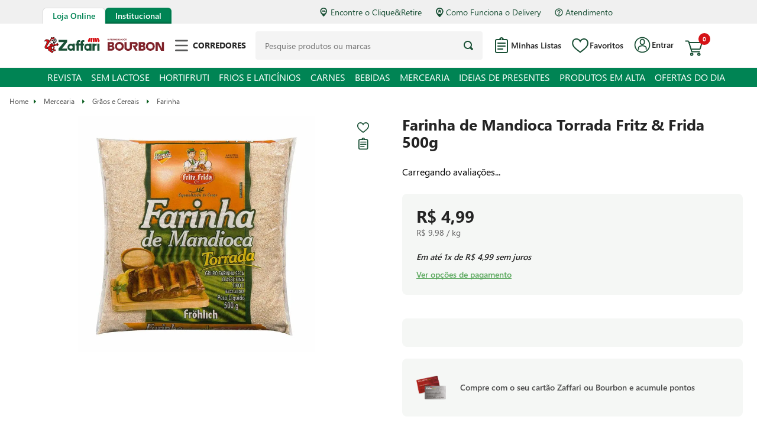

--- FILE ---
content_type: text/html; charset=utf-8
request_url: https://www.google.com/recaptcha/enterprise/anchor?ar=1&k=6LdV7CIpAAAAAPUrHXWlFArQ5hSiNQJk6Ja-vcYM&co=aHR0cHM6Ly93d3cuemFmZmFyaS5jb20uYnI6NDQz&hl=pt-BR&v=PoyoqOPhxBO7pBk68S4YbpHZ&size=invisible&anchor-ms=20000&execute-ms=30000&cb=60220w2gpsd5
body_size: 50018
content:
<!DOCTYPE HTML><html dir="ltr" lang="pt-BR"><head><meta http-equiv="Content-Type" content="text/html; charset=UTF-8">
<meta http-equiv="X-UA-Compatible" content="IE=edge">
<title>reCAPTCHA</title>
<style type="text/css">
/* cyrillic-ext */
@font-face {
  font-family: 'Roboto';
  font-style: normal;
  font-weight: 400;
  font-stretch: 100%;
  src: url(//fonts.gstatic.com/s/roboto/v48/KFO7CnqEu92Fr1ME7kSn66aGLdTylUAMa3GUBHMdazTgWw.woff2) format('woff2');
  unicode-range: U+0460-052F, U+1C80-1C8A, U+20B4, U+2DE0-2DFF, U+A640-A69F, U+FE2E-FE2F;
}
/* cyrillic */
@font-face {
  font-family: 'Roboto';
  font-style: normal;
  font-weight: 400;
  font-stretch: 100%;
  src: url(//fonts.gstatic.com/s/roboto/v48/KFO7CnqEu92Fr1ME7kSn66aGLdTylUAMa3iUBHMdazTgWw.woff2) format('woff2');
  unicode-range: U+0301, U+0400-045F, U+0490-0491, U+04B0-04B1, U+2116;
}
/* greek-ext */
@font-face {
  font-family: 'Roboto';
  font-style: normal;
  font-weight: 400;
  font-stretch: 100%;
  src: url(//fonts.gstatic.com/s/roboto/v48/KFO7CnqEu92Fr1ME7kSn66aGLdTylUAMa3CUBHMdazTgWw.woff2) format('woff2');
  unicode-range: U+1F00-1FFF;
}
/* greek */
@font-face {
  font-family: 'Roboto';
  font-style: normal;
  font-weight: 400;
  font-stretch: 100%;
  src: url(//fonts.gstatic.com/s/roboto/v48/KFO7CnqEu92Fr1ME7kSn66aGLdTylUAMa3-UBHMdazTgWw.woff2) format('woff2');
  unicode-range: U+0370-0377, U+037A-037F, U+0384-038A, U+038C, U+038E-03A1, U+03A3-03FF;
}
/* math */
@font-face {
  font-family: 'Roboto';
  font-style: normal;
  font-weight: 400;
  font-stretch: 100%;
  src: url(//fonts.gstatic.com/s/roboto/v48/KFO7CnqEu92Fr1ME7kSn66aGLdTylUAMawCUBHMdazTgWw.woff2) format('woff2');
  unicode-range: U+0302-0303, U+0305, U+0307-0308, U+0310, U+0312, U+0315, U+031A, U+0326-0327, U+032C, U+032F-0330, U+0332-0333, U+0338, U+033A, U+0346, U+034D, U+0391-03A1, U+03A3-03A9, U+03B1-03C9, U+03D1, U+03D5-03D6, U+03F0-03F1, U+03F4-03F5, U+2016-2017, U+2034-2038, U+203C, U+2040, U+2043, U+2047, U+2050, U+2057, U+205F, U+2070-2071, U+2074-208E, U+2090-209C, U+20D0-20DC, U+20E1, U+20E5-20EF, U+2100-2112, U+2114-2115, U+2117-2121, U+2123-214F, U+2190, U+2192, U+2194-21AE, U+21B0-21E5, U+21F1-21F2, U+21F4-2211, U+2213-2214, U+2216-22FF, U+2308-230B, U+2310, U+2319, U+231C-2321, U+2336-237A, U+237C, U+2395, U+239B-23B7, U+23D0, U+23DC-23E1, U+2474-2475, U+25AF, U+25B3, U+25B7, U+25BD, U+25C1, U+25CA, U+25CC, U+25FB, U+266D-266F, U+27C0-27FF, U+2900-2AFF, U+2B0E-2B11, U+2B30-2B4C, U+2BFE, U+3030, U+FF5B, U+FF5D, U+1D400-1D7FF, U+1EE00-1EEFF;
}
/* symbols */
@font-face {
  font-family: 'Roboto';
  font-style: normal;
  font-weight: 400;
  font-stretch: 100%;
  src: url(//fonts.gstatic.com/s/roboto/v48/KFO7CnqEu92Fr1ME7kSn66aGLdTylUAMaxKUBHMdazTgWw.woff2) format('woff2');
  unicode-range: U+0001-000C, U+000E-001F, U+007F-009F, U+20DD-20E0, U+20E2-20E4, U+2150-218F, U+2190, U+2192, U+2194-2199, U+21AF, U+21E6-21F0, U+21F3, U+2218-2219, U+2299, U+22C4-22C6, U+2300-243F, U+2440-244A, U+2460-24FF, U+25A0-27BF, U+2800-28FF, U+2921-2922, U+2981, U+29BF, U+29EB, U+2B00-2BFF, U+4DC0-4DFF, U+FFF9-FFFB, U+10140-1018E, U+10190-1019C, U+101A0, U+101D0-101FD, U+102E0-102FB, U+10E60-10E7E, U+1D2C0-1D2D3, U+1D2E0-1D37F, U+1F000-1F0FF, U+1F100-1F1AD, U+1F1E6-1F1FF, U+1F30D-1F30F, U+1F315, U+1F31C, U+1F31E, U+1F320-1F32C, U+1F336, U+1F378, U+1F37D, U+1F382, U+1F393-1F39F, U+1F3A7-1F3A8, U+1F3AC-1F3AF, U+1F3C2, U+1F3C4-1F3C6, U+1F3CA-1F3CE, U+1F3D4-1F3E0, U+1F3ED, U+1F3F1-1F3F3, U+1F3F5-1F3F7, U+1F408, U+1F415, U+1F41F, U+1F426, U+1F43F, U+1F441-1F442, U+1F444, U+1F446-1F449, U+1F44C-1F44E, U+1F453, U+1F46A, U+1F47D, U+1F4A3, U+1F4B0, U+1F4B3, U+1F4B9, U+1F4BB, U+1F4BF, U+1F4C8-1F4CB, U+1F4D6, U+1F4DA, U+1F4DF, U+1F4E3-1F4E6, U+1F4EA-1F4ED, U+1F4F7, U+1F4F9-1F4FB, U+1F4FD-1F4FE, U+1F503, U+1F507-1F50B, U+1F50D, U+1F512-1F513, U+1F53E-1F54A, U+1F54F-1F5FA, U+1F610, U+1F650-1F67F, U+1F687, U+1F68D, U+1F691, U+1F694, U+1F698, U+1F6AD, U+1F6B2, U+1F6B9-1F6BA, U+1F6BC, U+1F6C6-1F6CF, U+1F6D3-1F6D7, U+1F6E0-1F6EA, U+1F6F0-1F6F3, U+1F6F7-1F6FC, U+1F700-1F7FF, U+1F800-1F80B, U+1F810-1F847, U+1F850-1F859, U+1F860-1F887, U+1F890-1F8AD, U+1F8B0-1F8BB, U+1F8C0-1F8C1, U+1F900-1F90B, U+1F93B, U+1F946, U+1F984, U+1F996, U+1F9E9, U+1FA00-1FA6F, U+1FA70-1FA7C, U+1FA80-1FA89, U+1FA8F-1FAC6, U+1FACE-1FADC, U+1FADF-1FAE9, U+1FAF0-1FAF8, U+1FB00-1FBFF;
}
/* vietnamese */
@font-face {
  font-family: 'Roboto';
  font-style: normal;
  font-weight: 400;
  font-stretch: 100%;
  src: url(//fonts.gstatic.com/s/roboto/v48/KFO7CnqEu92Fr1ME7kSn66aGLdTylUAMa3OUBHMdazTgWw.woff2) format('woff2');
  unicode-range: U+0102-0103, U+0110-0111, U+0128-0129, U+0168-0169, U+01A0-01A1, U+01AF-01B0, U+0300-0301, U+0303-0304, U+0308-0309, U+0323, U+0329, U+1EA0-1EF9, U+20AB;
}
/* latin-ext */
@font-face {
  font-family: 'Roboto';
  font-style: normal;
  font-weight: 400;
  font-stretch: 100%;
  src: url(//fonts.gstatic.com/s/roboto/v48/KFO7CnqEu92Fr1ME7kSn66aGLdTylUAMa3KUBHMdazTgWw.woff2) format('woff2');
  unicode-range: U+0100-02BA, U+02BD-02C5, U+02C7-02CC, U+02CE-02D7, U+02DD-02FF, U+0304, U+0308, U+0329, U+1D00-1DBF, U+1E00-1E9F, U+1EF2-1EFF, U+2020, U+20A0-20AB, U+20AD-20C0, U+2113, U+2C60-2C7F, U+A720-A7FF;
}
/* latin */
@font-face {
  font-family: 'Roboto';
  font-style: normal;
  font-weight: 400;
  font-stretch: 100%;
  src: url(//fonts.gstatic.com/s/roboto/v48/KFO7CnqEu92Fr1ME7kSn66aGLdTylUAMa3yUBHMdazQ.woff2) format('woff2');
  unicode-range: U+0000-00FF, U+0131, U+0152-0153, U+02BB-02BC, U+02C6, U+02DA, U+02DC, U+0304, U+0308, U+0329, U+2000-206F, U+20AC, U+2122, U+2191, U+2193, U+2212, U+2215, U+FEFF, U+FFFD;
}
/* cyrillic-ext */
@font-face {
  font-family: 'Roboto';
  font-style: normal;
  font-weight: 500;
  font-stretch: 100%;
  src: url(//fonts.gstatic.com/s/roboto/v48/KFO7CnqEu92Fr1ME7kSn66aGLdTylUAMa3GUBHMdazTgWw.woff2) format('woff2');
  unicode-range: U+0460-052F, U+1C80-1C8A, U+20B4, U+2DE0-2DFF, U+A640-A69F, U+FE2E-FE2F;
}
/* cyrillic */
@font-face {
  font-family: 'Roboto';
  font-style: normal;
  font-weight: 500;
  font-stretch: 100%;
  src: url(//fonts.gstatic.com/s/roboto/v48/KFO7CnqEu92Fr1ME7kSn66aGLdTylUAMa3iUBHMdazTgWw.woff2) format('woff2');
  unicode-range: U+0301, U+0400-045F, U+0490-0491, U+04B0-04B1, U+2116;
}
/* greek-ext */
@font-face {
  font-family: 'Roboto';
  font-style: normal;
  font-weight: 500;
  font-stretch: 100%;
  src: url(//fonts.gstatic.com/s/roboto/v48/KFO7CnqEu92Fr1ME7kSn66aGLdTylUAMa3CUBHMdazTgWw.woff2) format('woff2');
  unicode-range: U+1F00-1FFF;
}
/* greek */
@font-face {
  font-family: 'Roboto';
  font-style: normal;
  font-weight: 500;
  font-stretch: 100%;
  src: url(//fonts.gstatic.com/s/roboto/v48/KFO7CnqEu92Fr1ME7kSn66aGLdTylUAMa3-UBHMdazTgWw.woff2) format('woff2');
  unicode-range: U+0370-0377, U+037A-037F, U+0384-038A, U+038C, U+038E-03A1, U+03A3-03FF;
}
/* math */
@font-face {
  font-family: 'Roboto';
  font-style: normal;
  font-weight: 500;
  font-stretch: 100%;
  src: url(//fonts.gstatic.com/s/roboto/v48/KFO7CnqEu92Fr1ME7kSn66aGLdTylUAMawCUBHMdazTgWw.woff2) format('woff2');
  unicode-range: U+0302-0303, U+0305, U+0307-0308, U+0310, U+0312, U+0315, U+031A, U+0326-0327, U+032C, U+032F-0330, U+0332-0333, U+0338, U+033A, U+0346, U+034D, U+0391-03A1, U+03A3-03A9, U+03B1-03C9, U+03D1, U+03D5-03D6, U+03F0-03F1, U+03F4-03F5, U+2016-2017, U+2034-2038, U+203C, U+2040, U+2043, U+2047, U+2050, U+2057, U+205F, U+2070-2071, U+2074-208E, U+2090-209C, U+20D0-20DC, U+20E1, U+20E5-20EF, U+2100-2112, U+2114-2115, U+2117-2121, U+2123-214F, U+2190, U+2192, U+2194-21AE, U+21B0-21E5, U+21F1-21F2, U+21F4-2211, U+2213-2214, U+2216-22FF, U+2308-230B, U+2310, U+2319, U+231C-2321, U+2336-237A, U+237C, U+2395, U+239B-23B7, U+23D0, U+23DC-23E1, U+2474-2475, U+25AF, U+25B3, U+25B7, U+25BD, U+25C1, U+25CA, U+25CC, U+25FB, U+266D-266F, U+27C0-27FF, U+2900-2AFF, U+2B0E-2B11, U+2B30-2B4C, U+2BFE, U+3030, U+FF5B, U+FF5D, U+1D400-1D7FF, U+1EE00-1EEFF;
}
/* symbols */
@font-face {
  font-family: 'Roboto';
  font-style: normal;
  font-weight: 500;
  font-stretch: 100%;
  src: url(//fonts.gstatic.com/s/roboto/v48/KFO7CnqEu92Fr1ME7kSn66aGLdTylUAMaxKUBHMdazTgWw.woff2) format('woff2');
  unicode-range: U+0001-000C, U+000E-001F, U+007F-009F, U+20DD-20E0, U+20E2-20E4, U+2150-218F, U+2190, U+2192, U+2194-2199, U+21AF, U+21E6-21F0, U+21F3, U+2218-2219, U+2299, U+22C4-22C6, U+2300-243F, U+2440-244A, U+2460-24FF, U+25A0-27BF, U+2800-28FF, U+2921-2922, U+2981, U+29BF, U+29EB, U+2B00-2BFF, U+4DC0-4DFF, U+FFF9-FFFB, U+10140-1018E, U+10190-1019C, U+101A0, U+101D0-101FD, U+102E0-102FB, U+10E60-10E7E, U+1D2C0-1D2D3, U+1D2E0-1D37F, U+1F000-1F0FF, U+1F100-1F1AD, U+1F1E6-1F1FF, U+1F30D-1F30F, U+1F315, U+1F31C, U+1F31E, U+1F320-1F32C, U+1F336, U+1F378, U+1F37D, U+1F382, U+1F393-1F39F, U+1F3A7-1F3A8, U+1F3AC-1F3AF, U+1F3C2, U+1F3C4-1F3C6, U+1F3CA-1F3CE, U+1F3D4-1F3E0, U+1F3ED, U+1F3F1-1F3F3, U+1F3F5-1F3F7, U+1F408, U+1F415, U+1F41F, U+1F426, U+1F43F, U+1F441-1F442, U+1F444, U+1F446-1F449, U+1F44C-1F44E, U+1F453, U+1F46A, U+1F47D, U+1F4A3, U+1F4B0, U+1F4B3, U+1F4B9, U+1F4BB, U+1F4BF, U+1F4C8-1F4CB, U+1F4D6, U+1F4DA, U+1F4DF, U+1F4E3-1F4E6, U+1F4EA-1F4ED, U+1F4F7, U+1F4F9-1F4FB, U+1F4FD-1F4FE, U+1F503, U+1F507-1F50B, U+1F50D, U+1F512-1F513, U+1F53E-1F54A, U+1F54F-1F5FA, U+1F610, U+1F650-1F67F, U+1F687, U+1F68D, U+1F691, U+1F694, U+1F698, U+1F6AD, U+1F6B2, U+1F6B9-1F6BA, U+1F6BC, U+1F6C6-1F6CF, U+1F6D3-1F6D7, U+1F6E0-1F6EA, U+1F6F0-1F6F3, U+1F6F7-1F6FC, U+1F700-1F7FF, U+1F800-1F80B, U+1F810-1F847, U+1F850-1F859, U+1F860-1F887, U+1F890-1F8AD, U+1F8B0-1F8BB, U+1F8C0-1F8C1, U+1F900-1F90B, U+1F93B, U+1F946, U+1F984, U+1F996, U+1F9E9, U+1FA00-1FA6F, U+1FA70-1FA7C, U+1FA80-1FA89, U+1FA8F-1FAC6, U+1FACE-1FADC, U+1FADF-1FAE9, U+1FAF0-1FAF8, U+1FB00-1FBFF;
}
/* vietnamese */
@font-face {
  font-family: 'Roboto';
  font-style: normal;
  font-weight: 500;
  font-stretch: 100%;
  src: url(//fonts.gstatic.com/s/roboto/v48/KFO7CnqEu92Fr1ME7kSn66aGLdTylUAMa3OUBHMdazTgWw.woff2) format('woff2');
  unicode-range: U+0102-0103, U+0110-0111, U+0128-0129, U+0168-0169, U+01A0-01A1, U+01AF-01B0, U+0300-0301, U+0303-0304, U+0308-0309, U+0323, U+0329, U+1EA0-1EF9, U+20AB;
}
/* latin-ext */
@font-face {
  font-family: 'Roboto';
  font-style: normal;
  font-weight: 500;
  font-stretch: 100%;
  src: url(//fonts.gstatic.com/s/roboto/v48/KFO7CnqEu92Fr1ME7kSn66aGLdTylUAMa3KUBHMdazTgWw.woff2) format('woff2');
  unicode-range: U+0100-02BA, U+02BD-02C5, U+02C7-02CC, U+02CE-02D7, U+02DD-02FF, U+0304, U+0308, U+0329, U+1D00-1DBF, U+1E00-1E9F, U+1EF2-1EFF, U+2020, U+20A0-20AB, U+20AD-20C0, U+2113, U+2C60-2C7F, U+A720-A7FF;
}
/* latin */
@font-face {
  font-family: 'Roboto';
  font-style: normal;
  font-weight: 500;
  font-stretch: 100%;
  src: url(//fonts.gstatic.com/s/roboto/v48/KFO7CnqEu92Fr1ME7kSn66aGLdTylUAMa3yUBHMdazQ.woff2) format('woff2');
  unicode-range: U+0000-00FF, U+0131, U+0152-0153, U+02BB-02BC, U+02C6, U+02DA, U+02DC, U+0304, U+0308, U+0329, U+2000-206F, U+20AC, U+2122, U+2191, U+2193, U+2212, U+2215, U+FEFF, U+FFFD;
}
/* cyrillic-ext */
@font-face {
  font-family: 'Roboto';
  font-style: normal;
  font-weight: 900;
  font-stretch: 100%;
  src: url(//fonts.gstatic.com/s/roboto/v48/KFO7CnqEu92Fr1ME7kSn66aGLdTylUAMa3GUBHMdazTgWw.woff2) format('woff2');
  unicode-range: U+0460-052F, U+1C80-1C8A, U+20B4, U+2DE0-2DFF, U+A640-A69F, U+FE2E-FE2F;
}
/* cyrillic */
@font-face {
  font-family: 'Roboto';
  font-style: normal;
  font-weight: 900;
  font-stretch: 100%;
  src: url(//fonts.gstatic.com/s/roboto/v48/KFO7CnqEu92Fr1ME7kSn66aGLdTylUAMa3iUBHMdazTgWw.woff2) format('woff2');
  unicode-range: U+0301, U+0400-045F, U+0490-0491, U+04B0-04B1, U+2116;
}
/* greek-ext */
@font-face {
  font-family: 'Roboto';
  font-style: normal;
  font-weight: 900;
  font-stretch: 100%;
  src: url(//fonts.gstatic.com/s/roboto/v48/KFO7CnqEu92Fr1ME7kSn66aGLdTylUAMa3CUBHMdazTgWw.woff2) format('woff2');
  unicode-range: U+1F00-1FFF;
}
/* greek */
@font-face {
  font-family: 'Roboto';
  font-style: normal;
  font-weight: 900;
  font-stretch: 100%;
  src: url(//fonts.gstatic.com/s/roboto/v48/KFO7CnqEu92Fr1ME7kSn66aGLdTylUAMa3-UBHMdazTgWw.woff2) format('woff2');
  unicode-range: U+0370-0377, U+037A-037F, U+0384-038A, U+038C, U+038E-03A1, U+03A3-03FF;
}
/* math */
@font-face {
  font-family: 'Roboto';
  font-style: normal;
  font-weight: 900;
  font-stretch: 100%;
  src: url(//fonts.gstatic.com/s/roboto/v48/KFO7CnqEu92Fr1ME7kSn66aGLdTylUAMawCUBHMdazTgWw.woff2) format('woff2');
  unicode-range: U+0302-0303, U+0305, U+0307-0308, U+0310, U+0312, U+0315, U+031A, U+0326-0327, U+032C, U+032F-0330, U+0332-0333, U+0338, U+033A, U+0346, U+034D, U+0391-03A1, U+03A3-03A9, U+03B1-03C9, U+03D1, U+03D5-03D6, U+03F0-03F1, U+03F4-03F5, U+2016-2017, U+2034-2038, U+203C, U+2040, U+2043, U+2047, U+2050, U+2057, U+205F, U+2070-2071, U+2074-208E, U+2090-209C, U+20D0-20DC, U+20E1, U+20E5-20EF, U+2100-2112, U+2114-2115, U+2117-2121, U+2123-214F, U+2190, U+2192, U+2194-21AE, U+21B0-21E5, U+21F1-21F2, U+21F4-2211, U+2213-2214, U+2216-22FF, U+2308-230B, U+2310, U+2319, U+231C-2321, U+2336-237A, U+237C, U+2395, U+239B-23B7, U+23D0, U+23DC-23E1, U+2474-2475, U+25AF, U+25B3, U+25B7, U+25BD, U+25C1, U+25CA, U+25CC, U+25FB, U+266D-266F, U+27C0-27FF, U+2900-2AFF, U+2B0E-2B11, U+2B30-2B4C, U+2BFE, U+3030, U+FF5B, U+FF5D, U+1D400-1D7FF, U+1EE00-1EEFF;
}
/* symbols */
@font-face {
  font-family: 'Roboto';
  font-style: normal;
  font-weight: 900;
  font-stretch: 100%;
  src: url(//fonts.gstatic.com/s/roboto/v48/KFO7CnqEu92Fr1ME7kSn66aGLdTylUAMaxKUBHMdazTgWw.woff2) format('woff2');
  unicode-range: U+0001-000C, U+000E-001F, U+007F-009F, U+20DD-20E0, U+20E2-20E4, U+2150-218F, U+2190, U+2192, U+2194-2199, U+21AF, U+21E6-21F0, U+21F3, U+2218-2219, U+2299, U+22C4-22C6, U+2300-243F, U+2440-244A, U+2460-24FF, U+25A0-27BF, U+2800-28FF, U+2921-2922, U+2981, U+29BF, U+29EB, U+2B00-2BFF, U+4DC0-4DFF, U+FFF9-FFFB, U+10140-1018E, U+10190-1019C, U+101A0, U+101D0-101FD, U+102E0-102FB, U+10E60-10E7E, U+1D2C0-1D2D3, U+1D2E0-1D37F, U+1F000-1F0FF, U+1F100-1F1AD, U+1F1E6-1F1FF, U+1F30D-1F30F, U+1F315, U+1F31C, U+1F31E, U+1F320-1F32C, U+1F336, U+1F378, U+1F37D, U+1F382, U+1F393-1F39F, U+1F3A7-1F3A8, U+1F3AC-1F3AF, U+1F3C2, U+1F3C4-1F3C6, U+1F3CA-1F3CE, U+1F3D4-1F3E0, U+1F3ED, U+1F3F1-1F3F3, U+1F3F5-1F3F7, U+1F408, U+1F415, U+1F41F, U+1F426, U+1F43F, U+1F441-1F442, U+1F444, U+1F446-1F449, U+1F44C-1F44E, U+1F453, U+1F46A, U+1F47D, U+1F4A3, U+1F4B0, U+1F4B3, U+1F4B9, U+1F4BB, U+1F4BF, U+1F4C8-1F4CB, U+1F4D6, U+1F4DA, U+1F4DF, U+1F4E3-1F4E6, U+1F4EA-1F4ED, U+1F4F7, U+1F4F9-1F4FB, U+1F4FD-1F4FE, U+1F503, U+1F507-1F50B, U+1F50D, U+1F512-1F513, U+1F53E-1F54A, U+1F54F-1F5FA, U+1F610, U+1F650-1F67F, U+1F687, U+1F68D, U+1F691, U+1F694, U+1F698, U+1F6AD, U+1F6B2, U+1F6B9-1F6BA, U+1F6BC, U+1F6C6-1F6CF, U+1F6D3-1F6D7, U+1F6E0-1F6EA, U+1F6F0-1F6F3, U+1F6F7-1F6FC, U+1F700-1F7FF, U+1F800-1F80B, U+1F810-1F847, U+1F850-1F859, U+1F860-1F887, U+1F890-1F8AD, U+1F8B0-1F8BB, U+1F8C0-1F8C1, U+1F900-1F90B, U+1F93B, U+1F946, U+1F984, U+1F996, U+1F9E9, U+1FA00-1FA6F, U+1FA70-1FA7C, U+1FA80-1FA89, U+1FA8F-1FAC6, U+1FACE-1FADC, U+1FADF-1FAE9, U+1FAF0-1FAF8, U+1FB00-1FBFF;
}
/* vietnamese */
@font-face {
  font-family: 'Roboto';
  font-style: normal;
  font-weight: 900;
  font-stretch: 100%;
  src: url(//fonts.gstatic.com/s/roboto/v48/KFO7CnqEu92Fr1ME7kSn66aGLdTylUAMa3OUBHMdazTgWw.woff2) format('woff2');
  unicode-range: U+0102-0103, U+0110-0111, U+0128-0129, U+0168-0169, U+01A0-01A1, U+01AF-01B0, U+0300-0301, U+0303-0304, U+0308-0309, U+0323, U+0329, U+1EA0-1EF9, U+20AB;
}
/* latin-ext */
@font-face {
  font-family: 'Roboto';
  font-style: normal;
  font-weight: 900;
  font-stretch: 100%;
  src: url(//fonts.gstatic.com/s/roboto/v48/KFO7CnqEu92Fr1ME7kSn66aGLdTylUAMa3KUBHMdazTgWw.woff2) format('woff2');
  unicode-range: U+0100-02BA, U+02BD-02C5, U+02C7-02CC, U+02CE-02D7, U+02DD-02FF, U+0304, U+0308, U+0329, U+1D00-1DBF, U+1E00-1E9F, U+1EF2-1EFF, U+2020, U+20A0-20AB, U+20AD-20C0, U+2113, U+2C60-2C7F, U+A720-A7FF;
}
/* latin */
@font-face {
  font-family: 'Roboto';
  font-style: normal;
  font-weight: 900;
  font-stretch: 100%;
  src: url(//fonts.gstatic.com/s/roboto/v48/KFO7CnqEu92Fr1ME7kSn66aGLdTylUAMa3yUBHMdazQ.woff2) format('woff2');
  unicode-range: U+0000-00FF, U+0131, U+0152-0153, U+02BB-02BC, U+02C6, U+02DA, U+02DC, U+0304, U+0308, U+0329, U+2000-206F, U+20AC, U+2122, U+2191, U+2193, U+2212, U+2215, U+FEFF, U+FFFD;
}

</style>
<link rel="stylesheet" type="text/css" href="https://www.gstatic.com/recaptcha/releases/PoyoqOPhxBO7pBk68S4YbpHZ/styles__ltr.css">
<script nonce="JmLhF9XKM3rG4_YG9PlyuQ" type="text/javascript">window['__recaptcha_api'] = 'https://www.google.com/recaptcha/enterprise/';</script>
<script type="text/javascript" src="https://www.gstatic.com/recaptcha/releases/PoyoqOPhxBO7pBk68S4YbpHZ/recaptcha__pt_br.js" nonce="JmLhF9XKM3rG4_YG9PlyuQ">
      
    </script></head>
<body><div id="rc-anchor-alert" class="rc-anchor-alert"></div>
<input type="hidden" id="recaptcha-token" value="[base64]">
<script type="text/javascript" nonce="JmLhF9XKM3rG4_YG9PlyuQ">
      recaptcha.anchor.Main.init("[\x22ainput\x22,[\x22bgdata\x22,\x22\x22,\[base64]/[base64]/MjU1Ong/[base64]/[base64]/[base64]/[base64]/[base64]/[base64]/[base64]/[base64]/[base64]/[base64]/[base64]/[base64]/[base64]/[base64]/[base64]\\u003d\x22,\[base64]\\u003d\x22,\x22w4Y5wrfCtlHCksKlGMO8w53DrSQZwqFYwohewoNCwrLDlFzDv3rCnHVPw6zCnMOxwpnDmXPCusOlw7XDlmvCjRLCmB3DksOLV3LDnhLDmcOuwo/ClcKfGsK1S8KaHsODEcOJw7DCmcOYwrHChF4tJRAdQl9MasKLJMOjw6rDo8O4wpRfwqPDkHwpNcKjWzJHL8OvTkZuw5ItwqEGMsKMdMO5MMKHesOPM8K+w58raG/DvcOfw5s/b8Knwo11w53Cs2/[base64]/CoTE6UsKGIMOjQcK2w6fDmEp0KUXCksOlwqUkw6YpwqzCp8KCwpVtb0gmCMK/ZMKGwoB6w55OwogKVMKiwpRaw6tYwrgjw7vDrcO2H8O/UAF4w5zCp8KGM8O2LyrCg8O8w6nDksKcwqQmV8KzworCrhzDjMKpw5/DvsOcX8OewpTCiMO4EsKnwp/[base64]/[base64]/[base64]/[base64]/DiwXDlsKcNGHCm1rCl8Oswr1PPTkEwr1Rw7Z5w77CksO9w7vDo8K4U8OxLEECw41TwpN9wqU5w6nDqcOgdTfCmMKuQUTCiGbDlFvDqcOpworCiMO3T8KAYsOww74aAsOgCsKYw6MDWWvDsWrDkMORw73DrGAwAcO4w64oRWQrbT01w7/[base64]/McOCw7zDn3nDpUsxEcKfTGzCscKIVBQ6QMO1w6vDksOWFU9PwrnDtzLDt8KgwrHCjsORw7k5woXCmBYIw6V7wr5Cw7s7TC7Cp8KzwrcQwpRdIW0nw5w+D8Opw4/[base64]/[base64]/Cx7CssOgNjlJb1t/eAYYGcOnOz7Dr2rCqx4KwqbDsytCw6dSw77CuW3DkXR2MX7Cv8KtWkXCln8Hw6jDiGDCmMOTTcKkLS9Rw4vDtmvCl2RYwpbCgcObEcONFcOUwqjDisObQ2VlG2nCr8OqOTXDlMKcEsOaTsKXT3/CqV5nwrzDgSDCn3jDpzscwr7DsMKawozDpmFVRMKDw4MiKgoKwoZXw4FwAcOpwqAmwowIDVlUwrh8TMKjw7bDncKMw6gNJMO6w6zDlMKawpYgEh3Ci8KIUcK9SjzDg2UowonDtxnCnzZcw5bCpcKwD8KSDBzDmsKlwqUUccOQw6/DoAYcwoUiOMOhQsOjw5LDscO4EMOZwpZeAcKYGMKDOTYswq3Dog7DiQfDsDbCpiTCnQhYVFYtd0srwoTDocOXwrJ/[base64]/w5tkDsKdw7YhbMONJ8KFMkDDjMOxfElqw43Cn8KnUBgDPxTDusO1w7hDMi8nw7YPwrTDpsKHVsO9w50Zw6DDpXLCkMKhwrzDp8OfVMKaWMO9w67CmcKGbsKcN8KzwojDkWPDrUXCnhEIAwnCusO9wrvCjGnDrMOPwoQBw6PDiGgRw7rDoQggI8KofX/[base64]/GDXCscOvw6UZwo0Jw5U4wqVmA8KCMTJDasK4wqnCsDQXw6HDt8OuwqRudsKfAsOHw5QHwrzCjxHChsK/[base64]/CjMKvcDp1wrJ9woAew7LCgcKJbxU9woHChcKuw6w2V3nDgMORw63CngJPw5HDkMO0FSZoP8ODO8OrwoPDvgnDj8OOwrHCiMOHFMOQWcK8SsOow6rCsg/DikdfwonCgl5KZx14wrkAQ2gpwozCpkbDtcKuL8OVdcOOUcOtwrPDl8KOWsO/woDChsOuesOjw57Du8KEBRTDgi7Dr1/[base64]/[base64]/bgDCl8OwWMKwUcOhMMKNSFNFYkfDlVPDqcOKXMK/ZsOow4nCpBLCn8KrXSwyUUXDnMK4OTBRCFAnEcKqw6vDqw/CvAPDjz0IwqkHw6bDix/[base64]/w6tFGhfDlcOAwojDvwZCCsOFwpd7wrFuw6MRwqjCslsjawDDvW3DgMOtR8Oewqd4wonDp8O0wrLDksOYCGFIRXPDl3QIwr/[base64]/wpLCthDCl8KRMMO6Z8KqwrXDolTDsiocwonClsO+w6QYwoFCw6fCs8OfSDPDmld9REvDpBfCmR7Clm1JIi/Ch8KfKkx/[base64]/[base64]/DjnvCgQBRXnvDrAAzwrxWw79xw7nCi2nDmsONcSXDlcORwo0cHsKuw7fDtWnCuMOPwqgLw5Z+eMKbJcO6GcKYYsOzMMKkbVTCnknCgsK/w4fDjznCtxcSw5pNF2PDqcKlw7TDo8KjMW3Dng7DosKJw6jDhS9mWsKrwooGwofCgjvDisKGw7onw7UCKELCvAN/WhPDgMOsFsOlFMKKw63DiT4uXMONwoUsw4bCi3E4d8O8wrE6wpTCh8K8w69swogYOyliw4QtEg/CsMK4wpUlw6jDogc9wrUHaDZEWE7DvkNmwrzDhsKQcMKALcOnUifCicK4w6vDpcK/w7RewrZaPyLCmiHDsAo7wq3Dt3piAzPDqXtJQgd0w6bDl8KswqtRw63CksOKJMOdGcKYBsKmPWhwwozDgjfCtBXDp0DCgHvCoMKhCsOIR30TEFMIFMOdw4Ndw6pORsKrwoPDknZnJSoMwrnCvxkMXBvCpS5/wo/CowEYI8KyacK/wrHDpUhHwqM/w43DjMKuwprDvmQxwoREw40/wpjDvjpDw64ZIQIcwrYUMMO3w6LDp38Kw70gDMKAwo/[base64]/Dv8KwdHUXOk4nZBZ8RRpzwqJ4wqrCrw0Vw6g2w5oywoErw5Q/[base64]/w60rL8K2L8O/wqNvw63CvMOWwr8WAjXCscKNw6DCgjvDlMK8M8O+w7PDqcOQw4TDgcKow6/[base64]/[base64]/[base64]/[base64]/Cg8OiNlRiZHRawrs9d8OTwq7CocKBw5hXecOmY3ZSw4rDnHh3WcOowrfCjGh7VHRmw53DvsOyEMOow4zClQJYIcK4Rw/DnlbCpl5Yw6oqCsKrZcOaw6fCoh/[base64]/CtMOXw5fDkcOewpAFFUtzw47CqcK/w598OsKNw7zCtsK7KcKkwq3DocKLwqjDtmkrNMKawrJFw6R2HsKHwp/ClcKiMyzCv8OnUTrCjMKDJDLDgcKcwqHCrFDDkB/[base64]/eifDvcK9esK6YgbCo8OMwp7DiWTCncK6w6JXwrprwoNsw7rClTY3DsKDbgNSIMK+w5pWKQEZwrPDmwnClxdkw5DDuU/DmHzCthBbw5EdwoTDkGJZCkjDi2HCvcKVw6ltw59oGMKcw6bDslHDnMOJwqp3w5bDi8Olw4DCuALCq8Kxw6MwVsOkYA/CpcOOw5tbU2U3w6hBUcOtwq7Dv2TDt8Oww5rCllLClMKndnrDg0XClhzDrD9CMMKZZ8KafMKgT8Kdw75IU8K2d2NLwqhwEcKrw7TDixUCMCVRKUEaw6zDnMK2w7ASRsOyMxUlLgdEdsOuExF/[base64]/csONNWdnw7pGwqPCgMK/wpJFLxsQw53DkMKHLsODwqvCisOUw59Zw68TaCwaOSfChMO5UCLDvsOMwpHCgWrCuQjCh8KsOsKkwpFZwq7CsnV1IFkDw7LCtRDDp8Kkw6HCvHENwqo7w7REccOPwo/Ds8OdV8KcwpNiw4Vjw7QTFmtBQRbCmEDCghXDk8ORQ8K3DzNXw4FxPMKwaQF5wr3Dk8KkGjHCi8KNAD5DDMKRCMOQMGjCsUZNwp4yF3LDrVk+B1zCvsOqEcOYw4bCgXQvw4Mhw5Awwr3DuxM/wp/DlsOLw6RiwqbDg8K6w6tRfMKawobCvB0dYcKwGMO1HQ87w6RaERnDtsK8JsKzw6MQL8KjCn7Ci2DCq8KnwpLCpcK/w6RXJsKmDMK8wp7DlMOBwq5gw7PCvx3CisKswrgOVyZPJAMKworDtMOZa8OdeMK8OjzCmw/CqMKUw4UywpscLMOLVRI/w57Ci8KoWnFFbiXCiMKUGCXDgk5NQ8OIEMKFOyMawp/DksKawpHCuWsSfcKjw5fDhMOPw4k0w75Sw7p/woPDhcOtcMOCOsKyw7cwwoVvCMKxIzULw6jDpWA7w4TCiW8bwrnCjg3Dgkczw67DssO8wrJXHwPDg8OIwq0jLcObR8KIw4oPHcOmHUY9WljDi8K2ccO1FMO2BQ12d8ODDsKeTmh3LQvDiMObw58kYsOFXVswNHUxw4zCg8O1cEfDnAHDjQPDpz/[base64]/[base64]/FWDCjhbDhQBBLhVTayVpDFoLwqlFw4UhwonCscKTGcK3w63DuXhME2AkXcOLcCPDusKew6HDusKlVW7CicO1ciXDocKuO1nDlRZRwoLCmFM/wrvDnygFDkrDnsO2THkfZQEswpHCrmJPCGgSwrxWEMO7wqEKEcKPwocDw48KdcOpwqjDn1M1wpjDkmjCqMOyUGbDosO9WsKYRcK7wqzDg8KONEgTw5LDjChaH8KVwp4YZDXDoTspw6VNFkxCwqfCg0Z8wo/DvcOCXcKJwpnChTbDgXo8w4LDoClrWxR2M3vDkBdTC8Ocfj7DisOQwoROMy9uw65bw7sNVWXCkMKeD2BkRjIUw4/[base64]/BMOKC8Kcw5PCslHDvBrDnsKUVsKkw5Elw4LDhxxAUWzDozLDpVQMcVV+w5/Dt3rDu8K5NjnClsO4ZsKLU8O/[base64]/Cu1HDtXnCkWLDisOdecK3dsKxbcOZw4jCgMOsMn/DtUhlwrN5wpQHw7PDgMKpwoF/[base64]/CtcK8G8Kqw7PDslDCkB/DkcObEgJFwoDDtsONbSwmw4Qvwo0dFsOIwoJVLsKnwrHDhhnCoV8WMcKFw4nCrQxVw4PCryN5w69ww7IUw4YBLXjDsyfDgl/CgMOrTcOPPcKEwpDCvcKDwrcawrPDj8KJSsKLw6R5woQPCylIAAI5wo/Cm8OcAgPDt8KjVMKuVsKRBHHDpMOOwpLDsnUWXgvDtcK5BMO6wrYgRRDDq3VhwpzCpQDCrWPDu8OHTsOAbFPDmzPCoSLDi8OYw5DCisOIwoHCtAY3wpfCsMKYIcOew60JV8K/VMKbw4gaHMK9w7l8XsKKw7/[base64]/CtXpLKMK7QCLDjsOAw4jDjcOsEyduCcKCVUTCtDUZw6nCs8K0esO7w7zDrynCujPCpUfDsgDCk8OWw7jDpMK8w6wmwqTDlWHDmMK2PCJyw7gmwqHCosOywoTCrcOQw5Z9wrvDrsO8GVzCrjzCsF9ESsO7WsOxM1lVBSPDrkYSw5kwwprDtk5Twr4/[base64]/[base64]/Dq8O3w7LCmydwwpQNw6LDk8O9wpHCoENtUgzDlXDDhcKgBMKgHgceIU4RL8KQwqNuw6bDujtUwpROw55JbxdFw6NzAj/Cgj/DuQZsw6pmw4TCqcO4YMKtBVlGwrTCsMOiJS5CwqUSw5Z8VirDkcOkwoYfWcOIw5rDrCZfasOnwpjCpRZYwrJAVsOKcF/[base64]/Cq8KYwoXCiMOdLjTCnsK3dcKwwo7CrABNKcOkw4DCkcKDwprCowHCp8ONFiRyOMOaUcKGWj9mYsK9eSPCncO4UQIVwrxcdFdLw5zCt8KMw7vCscOyexUcwrQbwo5gw6nChilywq0mwpPDucKIbsKnwo/CgljCvcK4YwIIdMKpw7zChH9EXiDDmXTDkitVwrfDmcKeYRTDhRkoFMORwqPDsxPDoMOcwp9wwphFLncXLmNMw77Cn8KPw7ZrB33DrT3DrMOzw7DDtxTDqsO6DXrDjMKrFcKdT8OzwoDCug3Dr8Kxw6XDrFrCnsOIwprDlMOzw7YQw4YpSMKuFm/[base64]/[base64]/wonDtEQ/w6gfwpvClybCjcKIwpVPecO6woPDmMOiSA/[base64]/CuGFLOlTCoMOFNjhiRcOrWcO1Dk1xAsKfwoJzw5VUHGfCi2kLwp7DpDFMVi1dwq3DvsKhwpZOLFvDqsO2woNvTQd5w44Nw5dfO8KKdQLCs8OUw4HCu1s4WcKIwoF7woYRQ8OMfcOcwrs7NXgvQcKkwrjCinfCsjYUw5BMwpTCn8K0w45MfU/ChjZ6w6YUwpfDkMO7RWQ5w67CqUM8WzIgw6XDqMK6RcO0w47DvcOawrvDm8KzwoQOw4YbdyIkQMOWwp7CohA3wpvDgsKzT8Khw53DrcKIwoTDjMO2wp3Dp8O2wpXClxfDg03CrsKSwoYlX8OzwpwyEXjDkDsAOA/DmsOgU8KLecOCw7/[base64]/[base64]/w5PCosKnb1tKw5gWw4XCg0AsK8OGQ8ObCsOvEcO9w6DDh3HDqcOxw5nDuG0IH8KND8OTPk3Dvil/PMKQfMOtwoHDtyMAQCXCkMKWwpPDjMOzwrM6Ny7DvCfCuUUfH15KwoZ2JMKpw47DosK4woDDgcOpw5vCt8KZFMKQw6oSL8KjJDILSVrCusOuw5knwqZXwoQHWsOEw5XDuw5Aw7AEZmpXwrZXwr5AHcKefcODw4DCqcOQw7BTw7/CpcOYwq3DlsOzTCvDmiXDghExXmthQGHCisOXYsKwVsKCKsOEPsOqI8OUBcOxw7bDshwhbsK9aGAKw57CqgDCqsORwr7CvSPDhxIpw54dw5fCuksmwpbCusKlwpHDjGHDp1jDnBDCvUU4w5/CklQRH8Kxd2zDkcOmJMKvw6jCmj8WXMO8HGvCjV/Cl0wSw45ow7rCjyXDm1PDsFzCuUJlV8O1K8KLOMK4VWfDlsO0woZCw5LCl8OWw4zCtMOKwpXDn8K2wrbDs8Ksw405Tg1uE0zDvcKWGHsrwoUmw5hxwpvCgz/Du8OGJk3ChzTCr2vCjFZHYAfDhixqKxQWwqd4w5gWbHTDusOXw7XDvsK2JhBow65TOsKqw5IzwrJ2aMKKwoTCrxM8w7ptwqDCpihtw7BQwrPDqW3DgmbCrMOZw6rCp8OIB8Ksw7bDu0oIwo8hwrtHwptpTcO7w4YTO0YpVB/DtX/[base64]/DtjprP8OAwqlrwrvDt1/CjMKfwrDDnsKxJmDCvcKfwqEIwpDCjcK/[base64]/[base64]/DlMKgw4zCtnvCisK1w4kDw6MgwoUxacOzwq0kw6U3wrrDl1Z0DsKHw4EQw7UMwrjCtk8YO1rCjMO1cQ8Kw47CiMO0woLCkEnDh8K1GEQNHGMtwqwiwrPDqD/Cl3JEwpwxVTbCqcKSdsO0W8KUwqPDj8Kxwr/Cnw/DsH4Rwr3DpsKWwr5xS8KeGmzCp8OSf1DCpjF9w5J+wrs3IS/DoHdww4rCnMK3wocbwqE8wrvCg25DY8KSwrAMwoADwqoPUA7CvEbCsAlHw6DDgsKKw53CpVkiwpdoKC/CkhHCj8KsXMO1wpHDshrCvcO2wrELwqQnwrZKCgDCqGpwI8KRwr9feBTDqcOlwpNWw7V/N8OpS8O+JDdWw7V9w5l+wr05w6tZwpI0wq7DssORNsOCY8KFwoprAMO+QMKVwpwiw7nDmcOzwoXDtE7DucO+QQglLcKswq/[base64]/[base64]/D8OAbCxsw5/[base64]/M2ZlAcOcwrFGw7zCuMOzwpTDisKhwpTDk8KyA0DCnXYLwrJsw7zDksKAfD3CnCYIwowJw57DjMOGw77Dnm4TwpnDkgwrwoAtD3DDk8Oww7rCn8KEUyFvaTdLwqjCoMK7MwfDmDFrw4TCnTVMwo/Dv8OVdmjCpEDCtVfCoH3CiMKqUcOTwokcDcKNecOZw6dNWsKCwrhfJ8KHw4EkW1fDisOsJ8O4w6tUw40FPcOjwrnDosOxwpvCicO5WxUvInBawqAwbkrCp01iw4fDmUcQcXnDq8KmGAMNZ3PCtsOiw7YFwrjDgRHDmTLDvT3CssKYXmMlcHsgNyU6QsO6w6VJFAY/cMKzc8OaMcOQw4l5fx48UgtTwoDCj8Ouc38fABDDosKwwr08w5rDmCRSw7kbdjg6TcKEwp8VcsKhY2JhworDksKxwotNwqopw4wTA8OAwpzCu8OFPMK0RkVKwr7CpcOswozDjUvDoV3ChsKAQsKLL3MMwpXCosK3wqMGL1J5wpvDp1XCp8OaVMK+wqlVXD/DlD3CrDxMwoV/GRN+w5dqw6DDp8KrOGvCtwXCnsOAYjvCtCDDucO4wop6wozCr8K3AErDkGY4GCXDrcOiwpnDocOtwpxaTsOVZcKLwqNhLTIUUcKZwodmw7YICkwQVDcxX8Kow4oUU1MRWFzCt8OlBMOMwovDkk/[base64]/[base64]/[base64]/w6rCt8OQFcOEw6LDpsOuXcKzwpzCljQnWMKswqkLwrRCd3DDik/CisKbwpjChsKjwrHDuWNuw63DlVpaw7wUXWNtTsKpTMKKJcK0w5vCpcKow6DCrsKKBRwTw71eAsOswpLCvTMbRsOJH8OfQcOkwojCpsObw67DrEURScKUH8O7RXsqwp/CpMOkDcKYZcKJT0Aww5fClAgHJlkxwpPClTDDu8K1w6jDsW7CpcOqCSXCrsOmNMKCwrfCkHhFT8K/C8OmY8KjNsOcw6XCuHPCksKXcFUPwqFhK8KfEmkVHcOuCMKgwrLDtMKYwpHCncOsVcKBUBFDw4DCq8KMw6hOwrHDkVXCtMOPwrXCrnvClx/CrnwSw7HCl2l5w4XDqzjDhmZpwovDjHDDnsO8V1nCpcOTw7FzMcKZPntxPsK4w7N/[base64]/KsOyw5Q/w6vCisKBIsKyw5Q5w643Q8Obd2jCg8OdwotRw7TCnsKvwrPDu8OkEi3DpsKCOQ/[base64]/wrNJw7jDp1puTMOnOnZ9QcK9w53CusOhPMKFKsO+QcO9w6k+O016wqdmMGnCrDnCvMKGw64gwq4cwoV5ERTCi8O+Kww/w4nDksK2w5h1wqfDqsOwwooaazoOw6Aww6TCp8KjUMOHwoJxT8KWwrluI8OYwph6ayLDh0PCiwHDhcKJd8O8w5bDqR5Aw4gJw7c4wr5Cw5N+wod/wp0lw6jCsyjCjz3CkjvCgEMGwpp/RcOuwrFrMBtMHysnw71IwoAkwoXCt2JRasKCUsK6A8OZw7nDqGlPDMOQwpzCgsK8w6zCu8KSw4jCvVF5woExPCPCu8K1wr1qJcKzd2tOwrQFZcO8w5XCqkgSwrnCjUbDhMOWw5lHEy/[base64]/Do8OJJXJ+bMOAw60bey0JwpJuAx7CmcOtJMKRwps0VMKgw7gJwonDksKOwr/DksOTwqPCvsKVZkLCuQM6wrPDkD3Ch2bCpMKSHMOTw4BcC8KEw6xNUcOvw4RpfFQCw7hvwq3Di8KMw5fDtcKfakguXsODwonCkUfCm8O1asK4wrrDrcOWw7/[base64]/w4ZOESt4w5gkwrDCj8KmwoPDlsOBFmLCuULDqcOvwo4Ewrd6w5kIw4AVwrkkwpPDuMKgesOXVMK3ezsZw5HDscKnw53DucK5woBKwp7ChcODFWZ0HsKDD8O9MXEawoLDvMO/JMOnWDIgw7XChGHCoTVXJ8KvTDhMwpDDncKgw6DDgmZIwpwAw7rDqXnCgwPCvMOMwpzDjgh6TcKZwoTCkBTCuzIDw6VmwpnDs8OsAwtLw44bwo7Dn8OZw5NoGHLDkcOtCMO8J8KxNWI8YwANFMOvw6ceBivCqcKxE8KBWsKnw6TCpcOswrV/[base64]/[base64]/[base64]/wrc+w4oecnoewrhEd056LsOCw4PCgTPDp8O9RsOTw59bw7HDtEFfwrHDrcOWwoV3J8ONHsKNwpdFw7XDpcK1LcKzKg8gw44YwpXChcOONcOWwp/Dg8KCw5DCnxQoGMKYw6AyTj5lwo/CihPDtB7DtsKmWmjCuz/[base64]/[base64]/CkCTCqgApbA5YwpR/EMKLwp7CtMK/wrXCusK7w7IgwrRiw5cuw5Q5w4nCq1HCk8KaecK8dyp6dcKFw5VRQcOecQ9yQ8KRXyfCpEg6w79eUcKoCk/ClxLChsKmNMOww7nCrFDDjg3Chyt1FsOCw5XCn2FhWkHCsMO/MMKCw6kMwrYiw7/CncOTGHoYUH98B8OVa8OiH8K1UsOWaW5SACM3woFaH8OeRsK/Y8Ojwo7DpMOrw7EKwr7CvhMZw4E2w53CtsKpZ8KOC2Q8wojDpUACfGx7YBAnw45BaMOxw77DmT/DuFTCukF6IMOLOcKEw4rDqMKwfj7DucKNelnDr8OQFsOrMjw9G8OAwo/DisKdw6rCpljDn8OLFMKFw4bDvMKwbcKsAMKzw41+KWoEw6TDhEDCqcOjb1fDtXLCj2Z3w6LDpzELAsK/wo/[base64]/Dq8KYLMKCwrzDu0NEa2DCmsOww4F8w48gwp8ewr/CljQSWSlAAEZ9HsO/C8OmSsKnwp7Dr8KKacOAwot0wop3w5MtOBrCr0wdURzCvxzCqMKWw7PCmWx5X8O4w7/DisKBRsOtw7LChU5/[base64]/CmDQ9P0pFTcKHdsKmw5TCt0UDGSnCt8KSw5rDvAzDssK4w6jCrRIZw5NPPsKVV1oIMcOfNMOvwrzCkDXCtw8/D0jDgsKLK2ZXC0Rhw47Do8OcEcOJw4YIw6ojI1koU8KXQMKhw4zDv8OdMsKNw64lwq3DtxjDtsO6w5DDkQQbw6UAw4/DqcKzd1EOF8OnAcKgccO/[base64]/UsOueybDoD5Pw6vCsk4zw4TDjxPCiD4dwrIKwqrDosObw5PClRAmVMOORMKwbAdDYDzDgxPCjMKmwprDoBNKw5HDicKBPsKBN8OrasKdwrHDn1HDmMOcw4pgw49vwp/ClSTCpCZsFsOtw4rDpsKjwqMuScODwo3CpsOsFzXDoRDDtTrDmVoOcGrClMOuwqduD1vDq0RzCX4lwqxow6/CmQ11a8OGw7FWdMKwRAAvwrkEQcKUw4UmwppTIEhrYMOVwoF4VEHDiMK8JsOQw4VyGsO5wr8lLTfDq0PDjEXDngnCgGFqwrxyccOHwopgw7J2QG3CqsO4N8K/w7LDl2rDsgRzw7HDsXXDn1HCoMKkw5XCrzEYS3PDucOVwox+wpteLcKWP0bCnsKAwqnDiDddAU/[base64]/CscOWwrvDvjzCqC5pw48aw6XDpcKNVcKZZsKPKMOKwpxCwqxJwq0Jw7U4wp3Dng3Dp8KowqrDpsK7w6vDnMO1w6MWKjPDhGZXw6lEGcKGwrduecObPyZGwrFIwqxSwq/CnifCmTbCnkbDjGsFVSVyMsKtTBDCncOWwqNyKMOmAcOPw57DjVXCm8OWCMOHw64VwpQWWQk4w6NgwocUJcOWSsOpUEpLwqbDmsO8wpLDkMOrPMOww6fDusOiXsOzLGHDsG3DnhvCvmbDksO/wrvDrsO3w5bCjwRqOy0TUsKXw4DCjVJxwqVPYwnDlB3Dm8OCwqnCgj7DklzDs8Kqw5rDgMORw5XDungiWcOIE8KTPDfDkQPDrVHDjsOKaGzCqjllwol/w7nDu8KQJFYDwqQPw43CujjDg1nDmAvDoMO5d1/CtSseY0E1w4hDw4PDh8OHJwpEw6YdaRIKVVAdNTjDp8KCwp/DrVLDj2kUPVVpw7bDry/Dm1/CmcK1IWfDq8KjOF/Cs8KcMTALUyl2HHw4O0nDtwJXwrNKwqwIEsOkbsK5wo3DvTROLsOWYlvCq8KCwqPCosO0wqrDscOkw5HDuSrDhcKiOsK/wohEw4nCo2DDihvDhwAGw4RhXMKmIU7Cm8KHw55nZcO/[base64]/YsK/FXLCvE7DoCrDmsK+fWMLwo5Vw44gw7TCoDtZwrfCksKcwot4MMOvwp/DigMNwrxWUE/CoF4Zw4BqNQFIfyHDuWVnJV5Hw6dGw6pFw5HCrcO/[base64]/[base64]/DtVrDuAY1w7Eqw5RlwoHCnBY/wpoDwq5vw4vCgcKXw45QFAlXOXMvDWXCumTCgMOrwq9hw5x6BcOawrRASCUEw7I5w5zCm8KGwrxmEFDDisKcKcODVMKMw67Dl8O3Nk/Dr392PMK1fsKaworCgmgwNQcnHcOlacKILcK9wqhzwofCgcKJEwLCn8KswoZIw48Sw7rClUgNw7YfVV8xw5jChWIoJ29fw77Dhwk7TmHDhsOVUzDDlcOtwrE2w5BycMOiTARHbsOOR1p/w7dzwrszwr3DvcOqwpINASVFw7FTNMOUwrrCvV95EDRtw7AJK1bCr8KOwr9Xw7cywqHDuMOtw7Fuwq0ewpHCt8OawqLCr2HDmcO4K3Q1XW1Fwo0Dw6ZkRMKQw6/DiAZfMyjChsOWwqB9w653X8K5w6RoX3fCkxl1wq4twonClArDkyIrw63Dr3HCuxHCnMOaw6YCFR4Mw59IG8KGYcKmw4PCil7CvTXCjxPDlsO8w4vDvcOMdsOKJcORwrllw4g4SiV3ZsKZIsOnw4tOYRRbbV4pPcO2LlV8Cj/DtMKuwoIGwrIhElPDiMKcesKdJMK2w6DDp8K/Fih2w4bCniVww45kI8KHTsKuwq/CulvCgcOoM8KCwoRBCSPDmMOfwqJLw4sZw4bCvsOKTsOzSANLTsKFw5jCvMKtwrBBKcOOwr7Cl8KBfHJ/NcK+w6sTwp4jScOrwo1dw5Q1WMKXwp0CwoM+AsOEwqQow5LDsjPDtV/CuMKuw7U4wrrDlnrDsVdzEMOqw7F2w5zDsMK0w4fDn2jDjsKLw7h9bz/[base64]/Dg8O5woXDqC/DtAdjwogCw5fCo33Cj8Ouw4wLLz4/NsOFw77Dolpdw5PCrsKkU1DDhMOKEMKIwrQrwpjDo2BfcDYoI0XCvGpBIcOAwqU2w65HwqJpwpvCscOLw411WEo0HMKgw5AQUMKHesOYDRjDuF0Bw5DCmUHDvcK7TWnDocOMwqjCk3dmwr7ClsKGXMOXwpnDnUYtJiXDo8KOwrXDucKYZS91S0kSZcOww6vCtsKYw7/DhlLDtyXDmMKSw6rDu1BLQsKyYMOhaV9OXsOKwqU+wr4KaWvDo8OmcSdICMKdwrrCgzZlw7dNIH8nSmjClHrCksKLwpHDqMO2PBbDgsO6w6LDlcOpEANDck/Cl8KPMlLCsC5Mwr8Gw4ACH03CpMKdw7NIEzBXCsK4woNlVcKbwplEHVImGg7DmgQPccOWw7Z5woTCgyTCg8KCwqk6EcKcMCUrD09/[base64]/CvA3Dk8K4a8O8wpDCv8OGBQwPBSDCkgpXFjhkAsKBw5Uswq0cS3ZDDsOMwoJkb8O8wohVZcOew4UBw5nCpSDDuiJuD8OywrLCu8Okw5bDkcOjw6XDqsK3w5DCmcOFw6l5w5dxIMOGa8Kyw6RXw77ClCVtMmk1GsO/[base64]/DucOcw7obBMOUw7/CsxTDisKqLcKfw7xUw4LCqMKMwoDDgnIHw7QOwovDicO0PMO1w7rCh8KeE8OEPjwiw655w40EwqbDlirDssOkJSkHwrXDvsKuSGQ/w4/[base64]/Dv8KaeMK2wrLCiATCicO6U8KtUEPCtifDpsOcFjDCvA/DvcKWEcKdCE5rTgRWdizCisOQw7AMw7YhDktLwqTCscKyw4/[base64]/Cpj7CkVwhKWZAwp3CmnvDgmzDgi0tIxxCw4HDoEjDicOwwoohwpBbdHxSw5YZFCdYK8OBw7UXw4oYw5V3wq/DjsKswofDizbDsDnDvMKiZm9ARXDCtsOXwqTCqGjDsDB6Lnw\\u003d\x22],null,[\x22conf\x22,null,\x226LdV7CIpAAAAAPUrHXWlFArQ5hSiNQJk6Ja-vcYM\x22,0,null,null,null,1,[21,125,63,73,95,87,41,43,42,83,102,105,109,121],[1017145,739],0,null,null,null,null,0,null,0,null,700,1,null,0,\[base64]/76lBhnEnQkZnOKMAhnM8xEZ\x22,0,0,null,null,1,null,0,0,null,null,null,0],\x22https://www.zaffari.com.br:443\x22,null,[3,1,1],null,null,null,1,3600,[\x22https://www.google.com/intl/pt-BR/policies/privacy/\x22,\x22https://www.google.com/intl/pt-BR/policies/terms/\x22],\x22LGy4pMcPuiZWTofoCeIVWEI0lXrYvb5ppMuF17XidxE\\u003d\x22,1,0,null,1,1769342163941,0,0,[28,253,141],null,[123,168,73,173],\x22RC-RVH9bXaaL9WB_g\x22,null,null,null,null,null,\x220dAFcWeA5ygri70ABUcfBpTbhZxbs72fjd6EVrtTSCupO7mmqewNif8yXJr9FYESeBdS_i8YCFP5IkSJrrZGpZEchctdNjP3jieA\x22,1769424963933]");
    </script></body></html>

--- FILE ---
content_type: application/javascript; charset=utf-8
request_url: https://zaffari.vtexassets.com/_v/public/assets/v1/published/bundle/public/react/asset-27d818c9a6ec35af624976379d1da0094bbb2629.min.js?v=1&files=zaffarilab.zaffari-styleguide@0.23.1,common,secureRandom,2,AddToCart,Button,0,6,4,SKUSelector,5,toastService,BuyTogether,Input,1,Dropdown&files=vtex.my-account-commons@1.7.2,common,SkeletonPiece&files=vtex.search-page-context@0.2.0,SearchPageContext&files=vtex.on-view@1.0.0,common,useOnView&files=vtex.list-context@0.2.0,common&async=2&workspace=master
body_size: 89358
content:
enqueueScripts([function(){
    !function(t){function e(e){for(var n,i,c=e[0],a=e[1],f=e[2],l=0,p=[];l<c.length;l++)i=c[l],Object.prototype.hasOwnProperty.call(o,i)&&o[i]&&p.push(o[i][0]),o[i]=0;for(n in a)Object.prototype.hasOwnProperty.call(a,n)&&(t[n]=a[n]);for(s&&s(e);p.length;)p.shift()();return u.push.apply(u,f||[]),r()}function r(){for(var t,e=0;e<u.length;e++){for(var r=u[e],n=!0,c=1;c<r.length;c++){var a=r[c];0!==o[a]&&(n=!1)}n&&(u.splice(e--,1),t=i(i.s=r[0]))}return t}var n={},o={common:0},u=[];function i(e){if(n[e])return n[e].exports;var r=n[e]={i:e,l:!1,exports:{}};return t[e].call(r.exports,r,r.exports,i),r.l=!0,r.exports}i.m=t,i.c=n,i.d=function(t,e,r){i.o(t,e)||Object.defineProperty(t,e,{enumerable:!0,get:r})},i.r=function(t){"undefined"!=typeof Symbol&&Symbol.toStringTag&&Object.defineProperty(t,Symbol.toStringTag,{value:"Module"}),Object.defineProperty(t,"__esModule",{value:!0})},i.t=function(t,e){if(1&e&&(t=i(t)),8&e)return t;if(4&e&&"object"==typeof t&&t&&t.__esModule)return t;var r=Object.create(null);if(i.r(r),Object.defineProperty(r,"default",{enumerable:!0,value:t}),2&e&&"string"!=typeof t)for(var n in t)i.d(r,n,function(e){return t[e]}.bind(null,n));return r},i.n=function(t){var e=t&&t.__esModule?function(){return t.default}:function(){return t};return i.d(e,"a",e),e},i.o=function(t,e){return Object.prototype.hasOwnProperty.call(t,e)},i.p="";var c=window.webpackJsonpzaffarilab_zaffari_styleguide_0_23_1=window.webpackJsonpzaffarilab_zaffari_styleguide_0_23_1||[],a=c.push.bind(c);c.push=e,c=c.slice();for(var f=0;f<c.length;f++)e(c[f]);var s=a;r()}([,,,function(t,e,r){"use strict";Object.defineProperty(e,"__esModule",{value:!0}),e.getPublicPath=e.register=void 0;var n="__RENDER_8_RUNTIME__",o="__RENDER_8_COMPONENTS__",u=!("undefined"==typeof window||!window.document);u&&!window.global&&(window.global=window),window[o]=window[o]||{},e.register=function(t,e,r,u,i){var c="".concat(r,"/").concat(i),a="".concat(u,"/").concat(i),f=function(){return function(t,e){try{var r=t();return r.__esModule?r.default:r.default||r}catch(t){throw new Error("An error happened while requiring the app ".concat(e,", please check your app's code.\\n").concat(t.stack))}}(t,c)};if(window[n]&&window[n].registerComponent){var s=!!window.__RENDER_LAZY__;window[n].registerComponent(e,s?f:f(),r,i,s)}else{var l=f();window[n]&&window[n].withHMR?window[o][c]=window[o][a]=window[n].withHMR(e,l):window[o][c]=window[o][a]=l}return{}},e.getPublicPath=function(t){var e=window.__hostname__,r="/_v/public/assets/v1/published/";return u&&window.__RUNTIME__&&(e=__RUNTIME__.assetServerPublishedHost||window.location.hostname,r=__RUNTIME__.assetServerPublishedPath||"/_v/public/assets/v1/published/"),"https://"+e+r+"".concat(t,"/public/react/")}},,,,function(t,e,r){"use strict";r.d(e,"a",(function(){return u}));var n=r(53);function o(t,e){var r=Object.keys(t);if(Object.getOwnPropertySymbols){var n=Object.getOwnPropertySymbols(t);e&&(n=n.filter((function(e){return Object.getOwnPropertyDescriptor(t,e).enumerable}))),r.push.apply(r,n)}return r}function u(t){for(var e=1;e<arguments.length;e++){var r=null!=arguments[e]?arguments[e]:{};e%2?o(Object(r),!0).forEach((function(e){Object(n.a)(t,e,r[e])})):Object.getOwnPropertyDescriptors?Object.defineProperties(t,Object.getOwnPropertyDescriptors(r)):o(Object(r)).forEach((function(e){Object.defineProperty(t,e,Object.getOwnPropertyDescriptor(r,e))}))}return t}},,function(t,e,r){"use strict";function n(){return(n=Object.assign?Object.assign.bind():function(t){for(var e=1;e<arguments.length;e++){var r=arguments[e];for(var n in r)({}).hasOwnProperty.call(r,n)&&(t[n]=r[n])}return t}).apply(null,arguments)}r.d(e,"a",(function(){return n}))},function(t,e){t.exports=function(t){if(!t.webpackPolyfill){var e=Object.create(t);e.children||(e.children=[]),Object.defineProperty(e,"loaded",{enumerable:!0,get:function(){return e.l}}),Object.defineProperty(e,"id",{enumerable:!0,get:function(){return e.i}}),Object.defineProperty(e,"exports",{enumerable:!0}),e.webpackPolyfill=1}return e}},,,,,,,,,,,,,,,,,,function(t,e,r){"use strict";function n(t,e){if(null==t)return{};var r,n,o=function(t,e){if(null==t)return{};var r={};for(var n in t)if({}.hasOwnProperty.call(t,n)){if(e.includes(n))continue;r[n]=t[n]}return r}(t,e);if(Object.getOwnPropertySymbols){var u=Object.getOwnPropertySymbols(t);for(n=0;n<u.length;n++)r=u[n],e.includes(r)||{}.propertyIsEnumerable.call(t,r)&&(o[r]=t[r])}return o}r.d(e,"a",(function(){return n}))},,,function(t,e,r){"use strict";r.d(e,"a",(function(){return o}));var n=r(79);function o(t,e){return function(t){if(Array.isArray(t))return t}(t)||function(t,e){var r=null==t?null:"undefined"!=typeof Symbol&&t[Symbol.iterator]||t["@@iterator"];if(null!=r){var n,o,u,i,c=[],a=!0,f=!1;try{if(u=(r=r.call(t)).next,0===e){if(Object(r)!==r)return;a=!1}else for(;!(a=(n=u.call(r)).done)&&(c.push(n.value),c.length!==e);a=!0);}catch(t){f=!0,o=t}finally{try{if(!a&&null!=r.return&&(i=r.return(),Object(i)!==i))return}finally{if(f)throw o}}return c}}(t,e)||Object(n.a)(t,e)||function(){throw new TypeError("Invalid attempt to destructure non-iterable instance.\nIn order to be iterable, non-array objects must have a [Symbol.iterator]() method.")}()}},,,,,,,,function(t,e,r){"use strict";function n(t){return(n="function"==typeof Symbol&&"symbol"==typeof Symbol.iterator?function(t){return typeof t}:function(t){return t&&"function"==typeof Symbol&&t.constructor===Symbol&&t!==Symbol.prototype?"symbol":typeof t})(t)}r.d(e,"a",(function(){return n}))},,,,,,,,,,,,,function(t,e,r){"use strict";r.d(e,"a",(function(){return o}));var n=r(78);function o(t,e){return function(t){if(Array.isArray(t))return t}(t)||function(t,e){if("undefined"!=typeof Symbol&&Symbol.iterator in Object(t)){var r=[],n=!0,o=!1,u=void 0;try{for(var i,c=t[Symbol.iterator]();!(n=(i=c.next()).done)&&(r.push(i.value),!e||r.length!==e);n=!0);}catch(t){o=!0,u=t}finally{try{n||null==c.return||c.return()}finally{if(o)throw u}}return r}}(t,e)||Object(n.a)(t,e)||function(){throw new TypeError("Invalid attempt to destructure non-iterable instance.\nIn order to be iterable, non-array objects must have a [Symbol.iterator]() method.")}()}},function(t,e,r){"use strict";r.d(e,"a",(function(){return o}));var n=r(85);function o(t,e,r){return(e=Object(n.a)(e))in t?Object.defineProperty(t,e,{value:r,enumerable:!0,configurable:!0,writable:!0}):t[e]=r,t}},,,,,,,,,,,,,,,,,function(t,e,r){"use strict";function n(t,e){(null==e||e>t.length)&&(e=t.length);for(var r=0,n=new Array(e);r<e;r++)n[r]=t[r];return n}r.d(e,"a",(function(){return n}))},function(t,e,r){"use strict";function n(t,e){(null==e||e>t.length)&&(e=t.length);for(var r=0,n=Array(e);r<e;r++)n[r]=t[r];return n}r.d(e,"a",(function(){return n}))},,,,,function(t,e){function r(e){return t.exports=r="function"==typeof Symbol&&"symbol"==typeof Symbol.iterator?function(t){return typeof t}:function(t){return t&&"function"==typeof Symbol&&t.constructor===Symbol&&t!==Symbol.prototype?"symbol":typeof t},t.exports.__esModule=!0,t.exports.default=t.exports,r(e)}t.exports=r,t.exports.__esModule=!0,t.exports.default=t.exports},,function(t,e,r){"use strict";r.d(e,"a",(function(){return o}));var n=r(70);function o(t,e){if(t){if("string"==typeof t)return Object(n.a)(t,e);var r=Object.prototype.toString.call(t).slice(8,-1);return"Object"===r&&t.constructor&&(r=t.constructor.name),"Map"===r||"Set"===r?Array.from(t):"Arguments"===r||/^(?:Ui|I)nt(?:8|16|32)(?:Clamped)?Array$/.test(r)?Object(n.a)(t,e):void 0}}},function(t,e,r){"use strict";r.d(e,"a",(function(){return o}));var n=r(71);function o(t,e){if(t){if("string"==typeof t)return Object(n.a)(t,e);var r={}.toString.call(t).slice(8,-1);return"Object"===r&&t.constructor&&(r=t.constructor.name),"Map"===r||"Set"===r?Array.from(t):"Arguments"===r||/^(?:Ui|I)nt(?:8|16|32)(?:Clamped)?Array$/.test(r)?Object(n.a)(t,e):void 0}}},,,,,,function(t,e,r){"use strict";r.d(e,"a",(function(){return o}));var n=r(39);function o(t){var e=function(t,e){if("object"!=Object(n.a)(t)||!t)return t;var r=t[Symbol.toPrimitive];if(void 0!==r){var o=r.call(t,e||"default");if("object"!=Object(n.a)(o))return o;throw new TypeError("@@toPrimitive must return a primitive value.")}return("string"===e?String:Number)(t)}(t,"string");return"symbol"==Object(n.a)(e)?e:e+""}},,function(t,e,r){"use strict";r.d(e,"a",(function(){return u}));var n=r(71);var o=r(79);function u(t){return function(t){if(Array.isArray(t))return Object(n.a)(t)}(t)||function(t){if("undefined"!=typeof Symbol&&null!=t[Symbol.iterator]||null!=t["@@iterator"])return Array.from(t)}(t)||Object(o.a)(t)||function(){throw new TypeError("Invalid attempt to spread non-iterable instance.\nIn order to be iterable, non-array objects must have a [Symbol.iterator]() method.")}()}},,,,,,,,,function(t,e,r){t.exports=r(103)},,,function(t,e,r){var n=r(100);t.exports=function(t,e,r){return(e=n(e))in t?Object.defineProperty(t,e,{value:r,enumerable:!0,configurable:!0,writable:!0}):t[e]=r,t},t.exports.__esModule=!0,t.exports.default=t.exports},function(t,e,r){var n=r(76).default,o=r(146);t.exports=function(t){var e=o(t,"string");return"symbol"==n(e)?e:e+""},t.exports.__esModule=!0,t.exports.default=t.exports},function(t,e,r){var n=r(102);t.exports=function(t,e){if(t){if("string"==typeof t)return n(t,e);var r={}.toString.call(t).slice(8,-1);return"Object"===r&&t.constructor&&(r=t.constructor.name),"Map"===r||"Set"===r?Array.from(t):"Arguments"===r||/^(?:Ui|I)nt(?:8|16|32)(?:Clamped)?Array$/.test(r)?n(t,e):void 0}},t.exports.__esModule=!0,t.exports.default=t.exports},function(t,e){t.exports=function(t,e){(null==e||e>t.length)&&(e=t.length);for(var r=0,n=Array(e);r<e;r++)n[r]=t[r];return n},t.exports.__esModule=!0,t.exports.default=t.exports},,,,,,,,,,function(t,e,r){"use strict";function n(t,e){if(!(t instanceof e))throw new TypeError("Cannot call a class as a function")}r.d(e,"a",(function(){return n}))},function(t,e,r){"use strict";r.d(e,"a",(function(){return u}));var n=r(85);function o(t,e){for(var r=0;r<e.length;r++){var o=e[r];o.enumerable=o.enumerable||!1,o.configurable=!0,"value"in o&&(o.writable=!0),Object.defineProperty(t,Object(n.a)(o.key),o)}}function u(t,e,r){return e&&o(t.prototype,e),r&&o(t,r),Object.defineProperty(t,"prototype",{writable:!1}),t}},function(t,e,r){"use strict";function n(t,e){return e||(e=t.slice(0)),Object.freeze(Object.defineProperties(t,{raw:{value:Object.freeze(e)}}))}r.d(e,"a",(function(){return n}))},,,function(t,e,r){"use strict";function n(t,e,r,n,o,u,i){try{var c=t[u](i),a=c.value}catch(t){return void r(t)}c.done?e(a):Promise.resolve(a).then(n,o)}function o(t){return function(){var e=this,r=arguments;return new Promise((function(o,u){var i=t.apply(e,r);function c(t){n(i,o,u,c,a,"next",t)}function a(t){n(i,o,u,c,a,"throw",t)}c(void 0)}))}}r.d(e,"a",(function(){return o}))},function(t,e,r){"use strict";function n(t,e){if(!(t instanceof e))throw new TypeError("Cannot call a class as a function")}r.d(e,"a",(function(){return n}))},function(t,e,r){"use strict";function n(t,e){for(var r=0;r<e.length;r++){var n=e[r];n.enumerable=n.enumerable||!1,n.configurable=!0,"value"in n&&(n.writable=!0),Object.defineProperty(t,n.key,n)}}function o(t,e,r){return e&&n(t.prototype,e),r&&n(t,r),t}r.d(e,"a",(function(){return o}))},,,,,,,function(t,e,r){"use strict";function n(t){return(n=Object.setPrototypeOf?Object.getPrototypeOf.bind():function(t){return t.__proto__||Object.getPrototypeOf(t)})(t)}function o(){try{var t=!Boolean.prototype.valueOf.call(Reflect.construct(Boolean,[],(function(){})))}catch(t){}return(o=function(){return!!t})()}r.d(e,"a",(function(){return c}));var u=r(39);function i(t,e){if(e&&("object"==Object(u.a)(e)||"function"==typeof e))return e;if(void 0!==e)throw new TypeError("Derived constructors may only return object or undefined");return function(t){if(void 0===t)throw new ReferenceError("this hasn't been initialised - super() hasn't been called");return t}(t)}function c(t){var e=o();return function(){var r,o=n(t);if(e){var u=n(this).constructor;r=Reflect.construct(o,arguments,u)}else r=o.apply(this,arguments);return i(this,r)}}},function(t,e,r){"use strict";r.d(e,"a",(function(){return u}));var n=r(70);var o=r(78);function u(t){return function(t){if(Array.isArray(t))return Object(n.a)(t)}(t)||function(t){if("undefined"!=typeof Symbol&&Symbol.iterator in Object(t))return Array.from(t)}(t)||Object(o.a)(t)||function(){throw new TypeError("Invalid attempt to spread non-iterable instance.\nIn order to be iterable, non-array objects must have a [Symbol.iterator]() method.")}()}},function(t,e,r){"use strict";function n(t,e){return(n=Object.setPrototypeOf?Object.setPrototypeOf.bind():function(t,e){return t.__proto__=e,t})(t,e)}function o(t,e){if("function"!=typeof e&&null!==e)throw new TypeError("Super expression must either be null or a function");t.prototype=Object.create(e&&e.prototype,{constructor:{value:t,writable:!0,configurable:!0}}),Object.defineProperty(t,"prototype",{writable:!1}),e&&n(t,e)}r.d(e,"a",(function(){return o}))},,,,,,,,,,,,,,,,,function(t,e,r){var n=r(99);function o(t,e){var r=Object.keys(t);if(Object.getOwnPropertySymbols){var n=Object.getOwnPropertySymbols(t);e&&(n=n.filter((function(e){return Object.getOwnPropertyDescriptor(t,e).enumerable}))),r.push.apply(r,n)}return r}t.exports=function(t){for(var e=1;e<arguments.length;e++){var r=null!=arguments[e]?arguments[e]:{};e%2?o(Object(r),!0).forEach((function(e){n(t,e,r[e])})):Object.getOwnPropertyDescriptors?Object.defineProperties(t,Object.getOwnPropertyDescriptors(r)):o(Object(r)).forEach((function(e){Object.defineProperty(t,e,Object.getOwnPropertyDescriptor(r,e))}))}return t},t.exports.__esModule=!0,t.exports.default=t.exports},function(t,e,r){var n=r(76).default;t.exports=function(t,e){if("object"!=n(t)||!t)return t;var r=t[Symbol.toPrimitive];if(void 0!==r){var o=r.call(t,e||"default");if("object"!=n(o))return o;throw new TypeError("@@toPrimitive must return a primitive value.")}return("string"===e?String:Number)(t)},t.exports.__esModule=!0,t.exports.default=t.exports},function(t,e,r){var n=r(148),o=r(149),u=r(101),i=r(150);t.exports=function(t,e){return n(t)||o(t,e)||u(t,e)||i()},t.exports.__esModule=!0,t.exports.default=t.exports},function(t,e){t.exports=function(t){if(Array.isArray(t))return t},t.exports.__esModule=!0,t.exports.default=t.exports},function(t,e){t.exports=function(t,e){var r=null==t?null:"undefined"!=typeof Symbol&&t[Symbol.iterator]||t["@@iterator"];if(null!=r){var n,o,u,i,c=[],a=!0,f=!1;try{if(u=(r=r.call(t)).next,0===e){if(Object(r)!==r)return;a=!1}else for(;!(a=(n=u.call(r)).done)&&(c.push(n.value),c.length!==e);a=!0);}catch(t){f=!0,o=t}finally{try{if(!a&&null!=r.return&&(i=r.return(),Object(i)!==i))return}finally{if(f)throw o}}return c}},t.exports.__esModule=!0,t.exports.default=t.exports},function(t,e){t.exports=function(){throw new TypeError("Invalid attempt to destructure non-iterable instance.\nIn order to be iterable, non-array objects must have a [Symbol.iterator]() method.")},t.exports.__esModule=!0,t.exports.default=t.exports},function(t,e,r){var n=r(152);t.exports=function(t,e){if(null==t)return{};var r,o,u=n(t,e);if(Object.getOwnPropertySymbols){var i=Object.getOwnPropertySymbols(t);for(o=0;o<i.length;o++)r=i[o],e.includes(r)||{}.propertyIsEnumerable.call(t,r)&&(u[r]=t[r])}return u},t.exports.__esModule=!0,t.exports.default=t.exports},function(t,e){t.exports=function(t,e){if(null==t)return{};var r={};for(var n in t)if({}.hasOwnProperty.call(t,n)){if(e.includes(n))continue;r[n]=t[n]}return r},t.exports.__esModule=!0,t.exports.default=t.exports},function(t,e){t.exports=function(t,e){if(!(t instanceof e))throw new TypeError("Cannot call a class as a function")},t.exports.__esModule=!0,t.exports.default=t.exports},function(t,e,r){var n=r(100);function o(t,e){for(var r=0;r<e.length;r++){var o=e[r];o.enumerable=o.enumerable||!1,o.configurable=!0,"value"in o&&(o.writable=!0),Object.defineProperty(t,n(o.key),o)}}t.exports=function(t,e,r){return e&&o(t.prototype,e),r&&o(t,r),Object.defineProperty(t,"prototype",{writable:!1}),t},t.exports.__esModule=!0,t.exports.default=t.exports},function(t,e,r){var n=r(156);t.exports=function(t,e){if("function"!=typeof e&&null!==e)throw new TypeError("Super expression must either be null or a function");t.prototype=Object.create(e&&e.prototype,{constructor:{value:t,writable:!0,configurable:!0}}),Object.defineProperty(t,"prototype",{writable:!1}),e&&n(t,e)},t.exports.__esModule=!0,t.exports.default=t.exports},function(t,e){function r(e,n){return t.exports=r=Object.setPrototypeOf?Object.setPrototypeOf.bind():function(t,e){return t.__proto__=e,t},t.exports.__esModule=!0,t.exports.default=t.exports,r(e,n)}t.exports=r,t.exports.__esModule=!0,t.exports.default=t.exports},function(t,e,r){var n=r(158),o=r(159),u=r(160);t.exports=function(t){var e=o();return function(){var r,o=n(t);if(e){var i=n(this).constructor;r=Reflect.construct(o,arguments,i)}else r=o.apply(this,arguments);return u(this,r)}},t.exports.__esModule=!0,t.exports.default=t.exports},function(t,e){function r(e){return t.exports=r=Object.setPrototypeOf?Object.getPrototypeOf.bind():function(t){return t.__proto__||Object.getPrototypeOf(t)},t.exports.__esModule=!0,t.exports.default=t.exports,r(e)}t.exports=r,t.exports.__esModule=!0,t.exports.default=t.exports},function(t,e){function r(){try{var e=!Boolean.prototype.valueOf.call(Reflect.construct(Boolean,[],(function(){})))}catch(e){}return(t.exports=r=function(){return!!e},t.exports.__esModule=!0,t.exports.default=t.exports)()}t.exports=r,t.exports.__esModule=!0,t.exports.default=t.exports},function(t,e,r){var n=r(76).default,o=r(161);t.exports=function(t,e){if(e&&("object"==n(e)||"function"==typeof e))return e;if(void 0!==e)throw new TypeError("Derived constructors may only return object or undefined");return o(t)},t.exports.__esModule=!0,t.exports.default=t.exports},function(t,e){t.exports=function(t){if(void 0===t)throw new ReferenceError("this hasn't been initialised - super() hasn't been called");return t},t.exports.__esModule=!0,t.exports.default=t.exports},function(t,e,r){var n=r(163),o=r(164),u=r(101),i=r(165);t.exports=function(t){return n(t)||o(t)||u(t)||i()},t.exports.__esModule=!0,t.exports.default=t.exports},function(t,e,r){var n=r(102);t.exports=function(t){if(Array.isArray(t))return n(t)},t.exports.__esModule=!0,t.exports.default=t.exports},function(t,e){t.exports=function(t){if("undefined"!=typeof Symbol&&null!=t[Symbol.iterator]||null!=t["@@iterator"])return Array.from(t)},t.exports.__esModule=!0,t.exports.default=t.exports},function(t,e){t.exports=function(){throw new TypeError("Invalid attempt to spread non-iterable instance.\nIn order to be iterable, non-array objects must have a [Symbol.iterator]() method.")},t.exports.__esModule=!0,t.exports.default=t.exports},function(t,e){t.exports=function(t,e){return e||(e=t.slice(0)),Object.freeze(Object.defineProperties(t,{raw:{value:Object.freeze(e)}}))},t.exports.__esModule=!0,t.exports.default=t.exports},function(t,e){function r(){return t.exports=r=Object.assign?Object.assign.bind():function(t){for(var e=1;e<arguments.length;e++){var r=arguments[e];for(var n in r)({}).hasOwnProperty.call(r,n)&&(t[n]=r[n])}return t},t.exports.__esModule=!0,t.exports.default=t.exports,r.apply(null,arguments)}t.exports=r,t.exports.__esModule=!0,t.exports.default=t.exports},,,,,,,,,,,,,,,,,,,,,,,,,,,,,,,,,,,,,,,,,,,,,,,,,,,,,,,function(t,e){t.exports=function(t){return t.webpackPolyfill||(t.deprecate=function(){},t.paths=[],t.children||(t.children=[]),Object.defineProperty(t,"loaded",{enumerable:!0,get:function(){return t.l}}),Object.defineProperty(t,"id",{enumerable:!0,get:function(){return t.i}}),t.webpackPolyfill=1),t}}]);
  },function(){
    (window.webpackJsonpzaffarilab_zaffari_styleguide_0_23_1=window.webpackJsonpzaffarilab_zaffari_styleguide_0_23_1||[]).push([["secureRandom"],{230:function(r,a,e){"use strict";e.r(a),function(r){var a=e(3);e.p=Object(a.getPublicPath)("zaffarilab.zaffari-styleguide@0.23.1");var o=Object(a.register)((function(){return e(231)}),r,"zaffarilab.zaffari-styleguide@0.23.1","zaffarilab.zaffari-styleguide@0.x","secureRandom");o.renderHotReload,o.setupHMR}.call(this,e(10)(r))},231:function(r,a,e){"use strict";e.r(a);var o=e(59);a.default={secureRandom:o.a,secureRandomInt:o.b}},59:function(r,a,e){"use strict";function o(){var r;if(null===(r=globalThis.crypto)||void 0===r?void 0:r.getRandomValues){var a=new Uint32Array(1);return globalThis.crypto.getRandomValues(a),a[0]/4294967296}throw new Error("Nenhuma API de geração de números aleatórios criptograficamente segura está disponível")}function n(r,a){if(r>a)throw new Error("O valor mínimo não pode ser maior que o valor máximo");var e=a-r+1;return Math.floor(o()*e)+r}e.d(a,"a",(function(){return o})),e.d(a,"b",(function(){return n}))}},[[230,"common"]]]);
  },function(){
    (window.webpackJsonpzaffarilab_zaffari_styleguide_0_23_1=window.webpackJsonpzaffarilab_zaffari_styleguide_0_23_1||[]).push([[2],{32:function(e,t,a){e.exports={QuantitySelector:"zaffarilab-zaffari-styleguide-0-x-QuantitySelector",QuantitySelectorInput:"zaffarilab-zaffari-styleguide-0-x-QuantitySelectorInput","QuantitySelector--IsMedium":"zaffarilab-zaffari-styleguide-0-x-QuantitySelector--IsMedium","QuantitySelector--IsSmall":"zaffarilab-zaffari-styleguide-0-x-QuantitySelector--IsSmall",QuantitySelectorDisabled:"zaffarilab-zaffari-styleguide-0-x-QuantitySelectorDisabled",QuantitySelectorButton:"zaffarilab-zaffari-styleguide-0-x-QuantitySelectorButton",QuantitySelectorButtonLoading:"zaffarilab-zaffari-styleguide-0-x-QuantitySelectorButtonLoading",QuantitySelectorButtonDisabled:"zaffarilab-zaffari-styleguide-0-x-QuantitySelectorButtonDisabled",QuantitySelectorButtonDecrement:"zaffarilab-zaffari-styleguide-0-x-QuantitySelectorButtonDecrement",QuantitySelectorButtonIncrement:"zaffarilab-zaffari-styleguide-0-x-QuantitySelectorButtonIncrement",QuantitySelectorButtonDecrementIsRemovable:"zaffarilab-zaffari-styleguide-0-x-QuantitySelectorButtonDecrementIsRemovable"}},58:function(e,t,a){"use strict";var n=a(2),i=a.n(n),l=a(0),r=a(6),o=a(32),u=a.n(o),c=function(e){var t=e.id,a=e.name,n=e.value,o=e.min,c=e.size,s=e.disabled,f=e.isLoading,d=e.isRemovable,y=e.readOnly,m=e.onChange,b=e.onBlur,g=e.onClick,S=e.onKeyPress,w=e.onKeyDown,Q=e.onAction,v=function(e){return function(t){switch(e){case"increment":return Q&&Q(t,"increment");case"decrement":return Q&&Q(t,"decrement");default:return}}};return l.createElement("div",{className:i()(u.a.QuantitySelector,c&&u.a["QuantitySelector--Is"+Object(r.a)(c)],s&&u.a.QuantitySelectorDisabled,f&&u.a.QuantitySelectorLoading)},l.createElement("button",{type:"button",onClick:v("decrement"),className:i()(u.a.QuantitySelectorButton,u.a.QuantitySelectorButtonDecrement,"bg-primary-base white",d&&(s||o&&+n<=o)&&u.a.QuantitySelectorButtonDecrementIsRemovable)},d&&(s||o&&+n<=o)?l.createElement("svg",{width:"26",height:"26",viewBox:"0 0 26 26",fill:"none",xmlns:"http://www.w3.org/2000/svg"},l.createElement("path",{fillRule:"evenodd",clipRule:"evenodd",d:"M15.5739 3.92708L16.3135 4.66667H18.9176C19.4906 4.66667 19.9593 5.13542 19.9593 5.70833C19.9593 6.28125 19.4906 6.75 18.9176 6.75H6.41764C5.84473 6.75 5.37598 6.28125 5.37598 5.70833C5.37598 5.13542 5.84473 4.66667 6.41764 4.66667H9.02181L9.76139 3.92708C9.94889 3.73958 10.2197 3.625 10.4906 3.625H14.8447C15.1156 3.625 15.3864 3.73958 15.5739 3.92708ZM6.41764 20.2917C6.41764 21.4375 7.35514 22.375 8.50098 22.375H16.8343C17.9801 22.375 18.9176 21.4375 18.9176 20.2917V9.875C18.9176 8.72917 17.9801 7.79167 16.8343 7.79167H8.50098C7.35514 7.79167 6.41764 8.72917 6.41764 9.875V20.2917ZM9.72061 12.1351C10.1269 11.7289 10.7831 11.7289 11.1894 12.1351L12.6685 13.6143L14.1477 12.1351C14.5539 11.7289 15.2102 11.7289 15.6164 12.1351C16.0227 12.5414 16.0227 13.1976 15.6164 13.6039L14.1373 15.0831L15.6164 16.5622C16.0227 16.9685 16.0227 17.6247 15.6164 18.031C15.2102 18.4372 14.5539 18.4372 14.1477 18.031L12.6685 16.5518L11.1894 18.031C10.7831 18.4372 10.1269 18.4372 9.72061 18.031C9.52555 17.8364 9.41594 17.5721 9.41594 17.2966C9.41594 17.0211 9.52555 16.7568 9.72061 16.5622L11.1998 15.0831L9.72061 13.6039C9.31436 13.2081 9.31436 12.5414 9.72061 12.1351Z",fill:"white"})):l.createElement("svg",{width:"13",height:"2",viewBox:"0 0 13 2",fill:"none",xmlns:"http://www.w3.org/2000/svg"},l.createElement("path",{d:"M12.625 1.875H0.375V0.125H12.625V1.875Z",fill:"white"})),l.createElement("span",{className:"dn",hidden:!0},"Decrementar")),l.createElement("input",{id:t,name:a,type:"text",className:i()("b--primary-base data-hj-allow",u.a.QuantitySelectorInput),value:n,disabled:s,readOnly:y,onChange:function(e){m&&m(e)},onBlur:function(e){b&&b(e)},onClick:function(e){g&&g(e)},onKeyPress:function(e){S&&S(e)},onKeyDown:function(e){w&&w(e)}}),l.createElement("button",{type:"button",onClick:v("increment"),className:i()(u.a.QuantitySelectorButton,u.a.QuantitySelectorButtonIncrement,"bg-primary-base white")},l.createElement("svg",{width:"13",height:"14",viewBox:"0 0 13 14",fill:"none",xmlns:"http://www.w3.org/2000/svg"},l.createElement("path",{d:"M12.625 7.875H7.375V13.125H5.625V7.875H0.375V6.125H5.625V0.875H7.375V6.125H12.625V7.875Z",fill:"white"})),l.createElement("span",{className:"dn",hidden:!0},"Aumentar")))};c.defaultProps={id:"",name:"",value:1,min:void 0,max:void 0,size:"large",disabled:!1,readOnly:!1,isRemovable:!1,isLoading:!1,onChange:void 0,onBlur:void 0,onClick:void 0,onKeyPress:void 0,onAction:void 0},t.a=c},6:function(e,t,a){"use strict";a.d(t,"a",(function(){return n}));var n=function(e){return e.charAt(0).toUpperCase()+e.slice(1)}}}]);
  },function(){
    (window.webpackJsonpzaffarilab_zaffari_styleguide_0_23_1=window.webpackJsonpzaffarilab_zaffari_styleguide_0_23_1||[]).push([["AddToCart"],{0:function(a,t){a.exports=React},11:function(a,t,e){"use strict";var n=e(2),l=e.n(n),i=e(0),r=e.n(i),o=e(6),d=e(5),u=e.n(d),s=function(a){var t=a.children,e=a.variant,n=a.size,d=a.isOutline,s=a.isFullWidth,f=a.isLoading,c=a.loadingLabel,b=a.disabled,m=a.type,y=a.onClick,z=a.onDisabledClick;return r.a.createElement("button",{type:m,disabled:!z&&b,onClick:function(a){b&&z?z(a):y&&y(a)},className:l()(u.a.Button,n&&u.a["Button--Is"+Object(o.a)(n)],d&&u.a["Button--IsOutline"],s&&u.a["Button--IsFullWidth"],e&&u.a["Button--Is"+Object(o.a)(e)],b&&u.a["Button--IsDisabled"])},f?r.a.createElement(i.Fragment,null,r.a.createElement("span",{className:u.a.ButtonLoading}),c?r.a.createElement("span",null,c):""):t)};s.defaultProps={type:"button",children:null,variant:"primary",size:"large",isOutline:!1,isFullWidth:!1,isLoading:!1,loadingLabel:null,disabled:!1,onClick:void 0},t.a=s},134:function(a,t,e){"use strict";e.r(t),function(a){var t=e(3);e.p=Object(t.getPublicPath)("zaffarilab.zaffari-styleguide@0.23.1");var n=Object(t.register)((function(){return e(237)}),a,"zaffarilab.zaffari-styleguide@0.23.1","zaffarilab.zaffari-styleguide@0.x","AddToCart");n.renderHotReload,n.setupHMR}.call(this,e(10)(a))},2:function(a,t){a.exports=Classnames},237:function(a,t,e){"use strict";e.r(t);var n=e(2),l=e.n(n),i=e(0),r=e.n(i),o=e(6),d=e(11),u=e(58),s=e(26),f=e.n(s),c=function(a){var t=a.multAddBy,e=a.onMultAddBy;return r.a.createElement("div",{className:f.a.AddToCartMultBy},Array.from({length:3},(function(a,n){var l=(n+1)*t;return r.a.createElement(d.a,{key:n,size:"medium",variant:"terciary",onClick:function(a){return e(a,l)}},"+",l)})))},b=function(a){var t=a.label,e=a.total;return e&&!t?r.a.createElement("p",{className:l()(f.a.AddToCartLabel,f.a.AddToCartLabelTotal,"mb0 mt3 tc")},"Total do item: ",e):t&&!e?r.a.createElement("p",{className:l()(f.a.AddToCartLabel,"mb0 mt3 tc")},t):null},m=function(a){var t=a.tab,e=a.onChangeTab;return r.a.createElement("div",{className:f.a.AddToCartTab},r.a.createElement("button",{type:"button",className:l()(f.a.AddToCartTabButton,"unit"===t&&f.a["AddToCartTabButton--IsActive"]),onClick:function(a){return e(a,"unit")}},"Unidade"),r.a.createElement("button",{type:"button",className:l()(f.a.AddToCartTabButton,"weight"===t&&f.a["AddToCartTabButton--IsActive"]),onClick:function(a){return e(a,"weight")}},"Peso"))},y=function(a){var t=a.productId,e=a.itemInCart,n=a.availableQuantity,s=a.label,y=a.total,z=a.value,g=a.multAddBy,B=a.size,C=a.measurementUnit,T=a.tab,A=a.readOnly,I=a.disabled,v=a.onChangeTab,x=a.onChange,p=a.onBlur,h=a.onClick,E=a.onKeyPress,L=a.onAction,k=a.onClickAddItemCart,O=a.onMultAddBy,F=n>0,M=g&&O;return e?r.a.createElement("div",{className:l()(f.a.AddToCart,B&&f.a["AddToCart--Is"+Object(o.a)(B)],I&&f.a.AddToCartDisabled)},"kg"===C&&v&&r.a.createElement(m,{tab:T,onChangeTab:v}),r.a.createElement("div",{className:"large"===B?"mt2 mt3-ns":"mt2"},r.a.createElement(u.a,{id:t?"qty-selector-".concat(t):"",name:t?"qty-selector-".concat(t):"qty-selector",size:B,value:z,disabled:I,readOnly:A,onChange:function(a){var t=a.target.value;null==x||x(a,t)},onBlur:function(a){null==p||p(a)},onClick:function(a){null==h||h(a)},onKeyPress:function(a){null==E||E(a)},onAction:function(a,t){null==L||L(a,t)}})),M?r.a.createElement(c,{multAddBy:g,onMultAddBy:O}):null,r.a.createElement(b,{label:s,total:y})):r.a.createElement(i.Fragment,null,r.a.createElement(d.a,{variant:"primary",size:B,onClick:function(a){null==k||k(a)},isFullWidth:!0,disabled:!F},F?"Adicionar":"Indisponível"),M?r.a.createElement(c,{multAddBy:g,onMultAddBy:O}):null,r.a.createElement(b,{label:s,total:y}))};y.defaultProps={size:"large",measurementUnit:"un",tab:"unit",label:"",total:"",value:1,multAddBy:0,itemInCart:!1,disabled:!1,readOnly:!1,onChangeTab:void 0,onBlur:void 0,onKeyPress:void 0,onClick:void 0,onChange:void 0,onAction:void 0,onClickAddItemCart:void 0};var z=y;t.default=z},26:function(a,t,e){a.exports={AddToCartTab:"zaffarilab-zaffari-styleguide-0-x-AddToCartTab",AddToCartTabButton:"zaffarilab-zaffari-styleguide-0-x-AddToCartTabButton","AddToCartTabButton--IsActive":"zaffarilab-zaffari-styleguide-0-x-AddToCartTabButton--IsActive","AddToCart--IsSmall":"zaffarilab-zaffari-styleguide-0-x-AddToCart--IsSmall","AddToCart--IsMedium":"zaffarilab-zaffari-styleguide-0-x-AddToCart--IsMedium",AddToCartLabel:"zaffarilab-zaffari-styleguide-0-x-AddToCartLabel","Button--IsSmall":"zaffarilab-zaffari-styleguide-0-x-Button--IsSmall",AddToCartLabelTotal:"zaffarilab-zaffari-styleguide-0-x-AddToCartLabelTotal",AddToCartMultBy:"zaffarilab-zaffari-styleguide-0-x-AddToCartMultBy",Button:"zaffarilab-zaffari-styleguide-0-x-Button"}},5:function(a,t,e){a.exports={Button:"zaffarilab-zaffari-styleguide-0-x-Button","Button--IsFixedlarge":"zaffarilab-zaffari-styleguide-0-x-Button--IsFixedlarge","Button--IsPrimary":"zaffarilab-zaffari-styleguide-0-x-Button--IsPrimary","Button--IsOutline":"zaffarilab-zaffari-styleguide-0-x-Button--IsOutline",ButtonLoading:"zaffarilab-zaffari-styleguide-0-x-ButtonLoading","Button--IsSecondary":"zaffarilab-zaffari-styleguide-0-x-Button--IsSecondary","Button--IsTerciary":"zaffarilab-zaffari-styleguide-0-x-Button--IsTerciary","Button--IsDisabled":"zaffarilab-zaffari-styleguide-0-x-Button--IsDisabled","Button--IsDanger":"zaffarilab-zaffari-styleguide-0-x-Button--IsDanger","Button--IsMedium":"zaffarilab-zaffari-styleguide-0-x-Button--IsMedium","Button--IsSmall":"zaffarilab-zaffari-styleguide-0-x-Button--IsSmall","Button--IsFullWidth":"zaffarilab-zaffari-styleguide-0-x-Button--IsFullWidth","Button--IsFixedLarge":"zaffarilab-zaffari-styleguide-0-x-Button--IsFixedLarge",rotation:"zaffarilab-zaffari-styleguide-0-x-rotation","Button--IsLarge":"zaffarilab-zaffari-styleguide-0-x-Button--IsLarge"}}},[[134,"common",2]]]);
  },function(){
    (window.webpackJsonpzaffarilab_zaffari_styleguide_0_23_1=window.webpackJsonpzaffarilab_zaffari_styleguide_0_23_1||[]).push([["Button"],{0:function(a,t){a.exports=React},11:function(a,t,i){"use strict";var e=i(2),n=i.n(e),r=i(0),l=i.n(r),u=i(6),f=i(5),s=i.n(f),o=function(a){var t=a.children,i=a.variant,e=a.size,f=a.isOutline,o=a.isFullWidth,d=a.isLoading,c=a.loadingLabel,z=a.disabled,g=a.type,b=a.onClick,B=a.onDisabledClick;return l.a.createElement("button",{type:g,disabled:!B&&z,onClick:function(a){z&&B?B(a):b&&b(a)},className:n()(s.a.Button,e&&s.a["Button--Is"+Object(u.a)(e)],f&&s.a["Button--IsOutline"],o&&s.a["Button--IsFullWidth"],i&&s.a["Button--Is"+Object(u.a)(i)],z&&s.a["Button--IsDisabled"])},d?l.a.createElement(r.Fragment,null,l.a.createElement("span",{className:s.a.ButtonLoading}),c?l.a.createElement("span",null,c):""):t)};o.defaultProps={type:"button",children:null,variant:"primary",size:"large",isOutline:!1,isFullWidth:!1,isLoading:!1,loadingLabel:null,disabled:!1,onClick:void 0},t.a=o},137:function(a,t,i){"use strict";i.r(t),function(a){var t=i(3);i.p=Object(t.getPublicPath)("zaffarilab.zaffari-styleguide@0.23.1");var e=Object(t.register)((function(){return i(138)}),a,"zaffarilab.zaffari-styleguide@0.23.1","zaffarilab.zaffari-styleguide@0.x","Button");e.renderHotReload,e.setupHMR}.call(this,i(10)(a))},138:function(a,t,i){"use strict";i.r(t);var e=i(11);t.default=e.a},2:function(a,t){a.exports=Classnames},5:function(a,t,i){a.exports={Button:"zaffarilab-zaffari-styleguide-0-x-Button","Button--IsFixedlarge":"zaffarilab-zaffari-styleguide-0-x-Button--IsFixedlarge","Button--IsPrimary":"zaffarilab-zaffari-styleguide-0-x-Button--IsPrimary","Button--IsOutline":"zaffarilab-zaffari-styleguide-0-x-Button--IsOutline",ButtonLoading:"zaffarilab-zaffari-styleguide-0-x-ButtonLoading","Button--IsSecondary":"zaffarilab-zaffari-styleguide-0-x-Button--IsSecondary","Button--IsTerciary":"zaffarilab-zaffari-styleguide-0-x-Button--IsTerciary","Button--IsDisabled":"zaffarilab-zaffari-styleguide-0-x-Button--IsDisabled","Button--IsDanger":"zaffarilab-zaffari-styleguide-0-x-Button--IsDanger","Button--IsMedium":"zaffarilab-zaffari-styleguide-0-x-Button--IsMedium","Button--IsSmall":"zaffarilab-zaffari-styleguide-0-x-Button--IsSmall","Button--IsFullWidth":"zaffarilab-zaffari-styleguide-0-x-Button--IsFullWidth","Button--IsFixedLarge":"zaffarilab-zaffari-styleguide-0-x-Button--IsFixedLarge",rotation:"zaffarilab-zaffari-styleguide-0-x-rotation","Button--IsLarge":"zaffarilab-zaffari-styleguide-0-x-Button--IsLarge"}},6:function(a,t,i){"use strict";i.d(t,"a",(function(){return e}));var e=function(a){return a.charAt(0).toUpperCase()+a.slice(1)}}},[[137,"common"]]]);
  },function(){
    (window.webpackJsonpzaffarilab_zaffari_styleguide_0_23_1=window.webpackJsonpzaffarilab_zaffari_styleguide_0_23_1||[]).push([[0],{25:function(t,e,n){"use strict";n.r(e),n.d(e,"arrow",(function(){return a})),n.d(e,"autoPlacement",(function(){return l})),n.d(e,"computePosition",(function(){return o})),n.d(e,"detectOverflow",(function(){return c})),n.d(e,"flip",(function(){return f})),n.d(e,"hide",(function(){return d})),n.d(e,"inline",(function(){return g})),n.d(e,"limitShift",(function(){return h})),n.d(e,"offset",(function(){return p})),n.d(e,"shift",(function(){return b})),n.d(e,"size",(function(){return y}));var r=n(4);function i(t,e,n){let{reference:i,floating:o}=t;const c=Object(r.p)(e),a=Object(r.f)(e),l=Object(r.h)(a),f=Object(r.o)(e),s="y"===c,u=i.x+i.width/2-o.width/2,d=i.y+i.height/2-o.height/2,m=i[l]/2-o[l]/2;let g;switch(f){case"top":g={x:u,y:i.y-o.height};break;case"bottom":g={x:u,y:i.y+i.height};break;case"right":g={x:i.x+i.width,y:d};break;case"left":g={x:i.x-o.width,y:d};break;default:g={x:i.x,y:i.y}}switch(Object(r.e)(e)){case"start":g[a]-=m*(n&&s?-1:1);break;case"end":g[a]+=m*(n&&s?-1:1)}return g}n.d(e,"rectToClientRect",(function(){return r.t}));const o=async(t,e,n)=>{const{placement:r="bottom",strategy:o="absolute",middleware:c=[],platform:a}=n,l=c.filter(Boolean),f=await(null==a.isRTL?void 0:a.isRTL(e));let s=await a.getElementRects({reference:t,floating:e,strategy:o}),{x:u,y:d}=i(s,r,f),m=r,g={},p=0;for(let n=0;n<l.length;n++){const{name:c,fn:b}=l[n],{x:h,y:y,data:w,reset:O}=await b({x:u,y:d,initialPlacement:r,placement:m,strategy:o,middlewareData:g,rects:s,platform:a,elements:{reference:t,floating:e}});u=null!=h?h:u,d=null!=y?y:d,g={...g,[c]:{...g[c],...w}},O&&p<=50&&(p++,"object"==typeof O&&(O.placement&&(m=O.placement),O.rects&&(s=!0===O.rects?await a.getElementRects({reference:t,floating:e,strategy:o}):O.rects),({x:u,y:d}=i(s,m,f))),n=-1)}return{x:u,y:d,placement:m,strategy:o,middlewareData:g}};async function c(t,e){var n;void 0===e&&(e={});const{x:i,y:o,platform:c,rects:a,elements:l,strategy:f}=t,{boundary:s="clippingAncestors",rootBoundary:u="viewport",elementContext:d="floating",altBoundary:m=!1,padding:g=0}=Object(r.c)(e,t),p=Object(r.n)(g),b=l[m?"floating"===d?"reference":"floating":d],h=Object(r.t)(await c.getClippingRect({element:null==(n=await(null==c.isElement?void 0:c.isElement(b)))||n?b:b.contextElement||await(null==c.getDocumentElement?void 0:c.getDocumentElement(l.floating)),boundary:s,rootBoundary:u,strategy:f})),y="floating"===d?{x:i,y:o,width:a.floating.width,height:a.floating.height}:a.reference,w=await(null==c.getOffsetParent?void 0:c.getOffsetParent(l.floating)),O=await(null==c.isElement?void 0:c.isElement(w))&&await(null==c.getScale?void 0:c.getScale(w))||{x:1,y:1},x=Object(r.t)(c.convertOffsetParentRelativeRectToViewportRelativeRect?await c.convertOffsetParentRelativeRectToViewportRelativeRect({elements:l,rect:y,offsetParent:w,strategy:f}):y);return{top:(h.top-x.top+p.top)/O.y,bottom:(x.bottom-h.bottom+p.bottom)/O.y,left:(h.left-x.left+p.left)/O.x,right:(x.right-h.right+p.right)/O.x}}const a=t=>({name:"arrow",options:t,async fn(e){const{x:n,y:i,placement:o,rects:c,platform:a,elements:l,middlewareData:f}=e,{element:s,padding:u=0}=Object(r.c)(t,e)||{};if(null==s)return{};const d=Object(r.n)(u),m={x:n,y:i},g=Object(r.f)(o),p=Object(r.h)(g),b=await a.getDimensions(s),h="y"===g,y=h?"top":"left",w=h?"bottom":"right",O=h?"clientHeight":"clientWidth",x=c.reference[p]+c.reference[g]-m[g]-c.floating[p],j=m[g]-c.reference[g],v=await(null==a.getOffsetParent?void 0:a.getOffsetParent(s));let A=v?v[O]:0;A&&await(null==a.isElement?void 0:a.isElement(v))||(A=l.floating[O]||c.floating[p]);const R=x/2-j/2,P=A/2-b[p]/2-1,D=Object(r.r)(d[y],P),k=Object(r.r)(d[w],P),T=D,E=A-b[p]-k,q=A/2-b[p]/2+R,L=Object(r.a)(T,q,E),_=!f.arrow&&null!=Object(r.e)(o)&&q!==L&&c.reference[p]/2-(q<T?D:k)-b[p]/2<0,C=_?q<T?q-T:q-E:0;return{[g]:m[g]+C,data:{[g]:L,centerOffset:q-L-C,..._&&{alignmentOffset:C}},reset:_}}});const l=function(t){return void 0===t&&(t={}),{name:"autoPlacement",options:t,async fn(e){var n,i,o;const{rects:a,middlewareData:l,placement:f,platform:s,elements:u}=e,{crossAxis:d=!1,alignment:m,allowedPlacements:g=r.s,autoAlignment:p=!0,...b}=Object(r.c)(t,e),h=void 0!==m||g===r.s?function(t,e,n){return(t?[...n.filter(e=>Object(r.e)(e)===t),...n.filter(e=>Object(r.e)(e)!==t)]:n.filter(t=>Object(r.o)(t)===t)).filter(n=>!t||(Object(r.e)(n)===t||!!e&&Object(r.j)(n)!==n))}(m||null,p,g):g,y=await c(e,b),w=(null==(n=l.autoPlacement)?void 0:n.index)||0,O=h[w];if(null==O)return{};const x=Object(r.g)(O,a,await(null==s.isRTL?void 0:s.isRTL(u.floating)));if(f!==O)return{reset:{placement:h[0]}};const j=[y[Object(r.o)(O)],y[x[0]],y[x[1]]],v=[...(null==(i=l.autoPlacement)?void 0:i.overflows)||[],{placement:O,overflows:j}],A=h[w+1];if(A)return{data:{index:w+1,overflows:v},reset:{placement:A}};const R=v.map(t=>{const e=Object(r.e)(t.placement);return[t.placement,e&&d?t.overflows.slice(0,2).reduce((t,e)=>t+e,0):t.overflows[0],t.overflows]}).sort((t,e)=>t[1]-e[1]),P=(null==(o=R.filter(t=>t[2].slice(0,Object(r.e)(t[0])?2:3).every(t=>t<=0))[0])?void 0:o[0])||R[0][0];return P!==f?{data:{index:w+1,overflows:v},reset:{placement:P}}:{}}}},f=function(t){return void 0===t&&(t={}),{name:"flip",options:t,async fn(e){var n,i;const{placement:o,middlewareData:a,rects:l,initialPlacement:f,platform:s,elements:u}=e,{mainAxis:d=!0,crossAxis:m=!0,fallbackPlacements:g,fallbackStrategy:p="bestFit",fallbackAxisSideDirection:b="none",flipAlignment:h=!0,...y}=Object(r.c)(t,e);if(null!=(n=a.arrow)&&n.alignmentOffset)return{};const w=Object(r.o)(o),O=Object(r.p)(f),x=Object(r.o)(f)===f,j=await(null==s.isRTL?void 0:s.isRTL(u.floating)),v=g||(x||!h?[Object(r.m)(f)]:Object(r.i)(f)),A="none"!==b;!g&&A&&v.push(...Object(r.l)(f,h,b,j));const R=[f,...v],P=await c(e,y),D=[];let k=(null==(i=a.flip)?void 0:i.overflows)||[];if(d&&D.push(P[w]),m){const t=Object(r.g)(o,l,j);D.push(P[t[0]],P[t[1]])}if(k=[...k,{placement:o,overflows:D}],!D.every(t=>t<=0)){var T,E;const t=((null==(T=a.flip)?void 0:T.index)||0)+1,e=R[t];if(e)return{data:{index:t,overflows:k},reset:{placement:e}};let n=null==(E=k.filter(t=>t.overflows[0]<=0).sort((t,e)=>t.overflows[1]-e.overflows[1])[0])?void 0:E.placement;if(!n)switch(p){case"bestFit":{var q;const t=null==(q=k.filter(t=>{if(A){const e=Object(r.p)(t.placement);return e===O||"y"===e}return!0}).map(t=>[t.placement,t.overflows.filter(t=>t>0).reduce((t,e)=>t+e,0)]).sort((t,e)=>t[1]-e[1])[0])?void 0:q[0];t&&(n=t);break}case"initialPlacement":n=f}if(o!==n)return{reset:{placement:n}}}return{}}}};function s(t,e){return{top:t.top-e.height,right:t.right-e.width,bottom:t.bottom-e.height,left:t.left-e.width}}function u(t){return r.v.some(e=>t[e]>=0)}const d=function(t){return void 0===t&&(t={}),{name:"hide",options:t,async fn(e){const{rects:n}=e,{strategy:i="referenceHidden",...o}=Object(r.c)(t,e);switch(i){case"referenceHidden":{const t=s(await c(e,{...o,elementContext:"reference"}),n.reference);return{data:{referenceHiddenOffsets:t,referenceHidden:u(t)}}}case"escaped":{const t=s(await c(e,{...o,altBoundary:!0}),n.floating);return{data:{escapedOffsets:t,escaped:u(t)}}}default:return{}}}}};function m(t){const e=Object(r.r)(...t.map(t=>t.left)),n=Object(r.r)(...t.map(t=>t.top));return{x:e,y:n,width:Object(r.q)(...t.map(t=>t.right))-e,height:Object(r.q)(...t.map(t=>t.bottom))-n}}const g=function(t){return void 0===t&&(t={}),{name:"inline",options:t,async fn(e){const{placement:n,elements:i,rects:o,platform:c,strategy:a}=e,{padding:l=2,x:f,y:s}=Object(r.c)(t,e),u=Array.from(await(null==c.getClientRects?void 0:c.getClientRects(i.reference))||[]),d=function(t){const e=t.slice().sort((t,e)=>t.y-e.y),n=[];let i=null;for(let t=0;t<e.length;t++){const r=e[t];!i||r.y-i.y>i.height/2?n.push([r]):n[n.length-1].push(r),i=r}return n.map(t=>Object(r.t)(m(t)))}(u),g=Object(r.t)(m(u)),p=Object(r.n)(l);const b=await c.getElementRects({reference:{getBoundingClientRect:function(){if(2===d.length&&d[0].left>d[1].right&&null!=f&&null!=s)return d.find(t=>f>t.left-p.left&&f<t.right+p.right&&s>t.top-p.top&&s<t.bottom+p.bottom)||g;if(d.length>=2){if("y"===Object(r.p)(n)){const t=d[0],e=d[d.length-1],i="top"===Object(r.o)(n),o=t.top,c=e.bottom,a=i?t.left:e.left,l=i?t.right:e.right;return{top:o,bottom:c,left:a,right:l,width:l-a,height:c-o,x:a,y:o}}const t="left"===Object(r.o)(n),e=Object(r.q)(...d.map(t=>t.right)),i=Object(r.r)(...d.map(t=>t.left)),o=d.filter(n=>t?n.left===i:n.right===e),c=o[0].top,a=o[o.length-1].bottom;return{top:c,bottom:a,left:i,right:e,width:e-i,height:a-c,x:i,y:c}}return g}},floating:i.floating,strategy:a});return o.reference.x!==b.reference.x||o.reference.y!==b.reference.y||o.reference.width!==b.reference.width||o.reference.height!==b.reference.height?{reset:{rects:b}}:{}}}};const p=function(t){return void 0===t&&(t=0),{name:"offset",options:t,async fn(e){var n,i;const{x:o,y:c,placement:a,middlewareData:l}=e,f=await async function(t,e){const{placement:n,platform:i,elements:o}=t,c=await(null==i.isRTL?void 0:i.isRTL(o.floating)),a=Object(r.o)(n),l=Object(r.e)(n),f="y"===Object(r.p)(n),s=["left","top"].includes(a)?-1:1,u=c&&f?-1:1,d=Object(r.c)(e,t);let{mainAxis:m,crossAxis:g,alignmentAxis:p}="number"==typeof d?{mainAxis:d,crossAxis:0,alignmentAxis:null}:{mainAxis:d.mainAxis||0,crossAxis:d.crossAxis||0,alignmentAxis:d.alignmentAxis};return l&&"number"==typeof p&&(g="end"===l?-1*p:p),f?{x:g*u,y:m*s}:{x:m*s,y:g*u}}(e,t);return a===(null==(n=l.offset)?void 0:n.placement)&&null!=(i=l.arrow)&&i.alignmentOffset?{}:{x:o+f.x,y:c+f.y,data:{...f,placement:a}}}}},b=function(t){return void 0===t&&(t={}),{name:"shift",options:t,async fn(e){const{x:n,y:i,placement:o}=e,{mainAxis:a=!0,crossAxis:l=!1,limiter:f={fn:t=>{let{x:e,y:n}=t;return{x:e,y:n}}},...s}=Object(r.c)(t,e),u={x:n,y:i},d=await c(e,s),m=Object(r.p)(Object(r.o)(o)),g=Object(r.k)(m);let p=u[g],b=u[m];if(a){const t="y"===g?"bottom":"right",e=p+d["y"===g?"top":"left"],n=p-d[t];p=Object(r.a)(e,p,n)}if(l){const t="y"===m?"bottom":"right",e=b+d["y"===m?"top":"left"],n=b-d[t];b=Object(r.a)(e,b,n)}const h=f.fn({...e,[g]:p,[m]:b});return{...h,data:{x:h.x-n,y:h.y-i,enabled:{[g]:a,[m]:l}}}}}},h=function(t){return void 0===t&&(t={}),{options:t,fn(e){const{x:n,y:i,placement:o,rects:c,middlewareData:a}=e,{offset:l=0,mainAxis:f=!0,crossAxis:s=!0}=Object(r.c)(t,e),u={x:n,y:i},d=Object(r.p)(o),m=Object(r.k)(d);let g=u[m],p=u[d];const b=Object(r.c)(l,e),h="number"==typeof b?{mainAxis:b,crossAxis:0}:{mainAxis:0,crossAxis:0,...b};if(f){const t="y"===m?"height":"width",e=c.reference[m]-c.floating[t]+h.mainAxis,n=c.reference[m]+c.reference[t]-h.mainAxis;g<e?g=e:g>n&&(g=n)}if(s){var y,w;const t="y"===m?"width":"height",e=["top","left"].includes(Object(r.o)(o)),n=c.reference[d]-c.floating[t]+(e&&(null==(y=a.offset)?void 0:y[d])||0)+(e?0:h.crossAxis),i=c.reference[d]+c.reference[t]+(e?0:(null==(w=a.offset)?void 0:w[d])||0)-(e?h.crossAxis:0);p<n?p=n:p>i&&(p=i)}return{[m]:g,[d]:p}}}},y=function(t){return void 0===t&&(t={}),{name:"size",options:t,async fn(e){var n,i;const{placement:o,rects:a,platform:l,elements:f}=e,{apply:s=(()=>{}),...u}=Object(r.c)(t,e),d=await c(e,u),m=Object(r.o)(o),g=Object(r.e)(o),p="y"===Object(r.p)(o),{width:b,height:h}=a.floating;let y,w;"top"===m||"bottom"===m?(y=m,w=g===(await(null==l.isRTL?void 0:l.isRTL(f.floating))?"start":"end")?"left":"right"):(w=m,y="end"===g?"top":"bottom");const O=h-d.top-d.bottom,x=b-d.left-d.right,j=Object(r.r)(h-d[y],O),v=Object(r.r)(b-d[w],x),A=!e.middlewareData.shift;let R=j,P=v;if(null!=(n=e.middlewareData.shift)&&n.enabled.x&&(P=x),null!=(i=e.middlewareData.shift)&&i.enabled.y&&(R=O),A&&!g){const t=Object(r.q)(d.left,0),e=Object(r.q)(d.right,0),n=Object(r.q)(d.top,0),i=Object(r.q)(d.bottom,0);p?P=b-2*(0!==t||0!==e?t+e:Object(r.q)(d.left,d.right)):R=h-2*(0!==n||0!==i?n+i:Object(r.q)(d.top,d.bottom))}await s({...e,availableWidth:P,availableHeight:R});const D=await l.getDimensions(f.floating);return b!==D.width||h!==D.height?{reset:{rects:!0}}:{}}}}},4:function(t,e,n){"use strict";n.d(e,"a",(function(){return m})),n.d(e,"b",(function(){return s})),n.d(e,"c",(function(){return g})),n.d(e,"d",(function(){return f})),n.d(e,"e",(function(){return b})),n.d(e,"f",(function(){return O})),n.d(e,"g",(function(){return x})),n.d(e,"h",(function(){return y})),n.d(e,"i",(function(){return j})),n.d(e,"j",(function(){return v})),n.d(e,"k",(function(){return h})),n.d(e,"l",(function(){return A})),n.d(e,"m",(function(){return R})),n.d(e,"n",(function(){return P})),n.d(e,"o",(function(){return p})),n.d(e,"p",(function(){return w})),n.d(e,"q",(function(){return a})),n.d(e,"r",(function(){return c})),n.d(e,"s",(function(){return o})),n.d(e,"t",(function(){return D})),n.d(e,"u",(function(){return l})),n.d(e,"v",(function(){return r}));const r=["top","right","bottom","left"],i=["start","end"],o=r.reduce((t,e)=>t.concat(e,e+"-"+i[0],e+"-"+i[1]),[]),c=Math.min,a=Math.max,l=Math.round,f=Math.floor,s=t=>({x:t,y:t}),u={left:"right",right:"left",bottom:"top",top:"bottom"},d={start:"end",end:"start"};function m(t,e,n){return a(t,c(e,n))}function g(t,e){return"function"==typeof t?t(e):t}function p(t){return t.split("-")[0]}function b(t){return t.split("-")[1]}function h(t){return"x"===t?"y":"x"}function y(t){return"y"===t?"height":"width"}function w(t){return["top","bottom"].includes(p(t))?"y":"x"}function O(t){return h(w(t))}function x(t,e,n){void 0===n&&(n=!1);const r=b(t),i=O(t),o=y(i);let c="x"===i?r===(n?"end":"start")?"right":"left":"start"===r?"bottom":"top";return e.reference[o]>e.floating[o]&&(c=R(c)),[c,R(c)]}function j(t){const e=R(t);return[v(t),e,v(e)]}function v(t){return t.replace(/start|end/g,t=>d[t])}function A(t,e,n,r){const i=b(t);let o=function(t,e,n){const r=["left","right"],i=["right","left"],o=["top","bottom"],c=["bottom","top"];switch(t){case"top":case"bottom":return n?e?i:r:e?r:i;case"left":case"right":return e?o:c;default:return[]}}(p(t),"start"===n,r);return i&&(o=o.map(t=>t+"-"+i),e&&(o=o.concat(o.map(v)))),o}function R(t){return t.replace(/left|right|bottom|top/g,t=>u[t])}function P(t){return"number"!=typeof t?function(t){return{top:0,right:0,bottom:0,left:0,...t}}(t):{top:t,right:t,bottom:t,left:t}}function D(t){const{x:e,y:n,width:r,height:i}=t;return{width:r,height:i,top:n,left:e,right:e+r,bottom:n+i,x:e,y:n}}}}]);
  },function(){
    (window.webpackJsonpzaffarilab_zaffari_styleguide_0_23_1=window.webpackJsonpzaffarilab_zaffari_styleguide_0_23_1||[]).push([[6],{73:function(n,t,r){(function(n){(function(){var r="Expected a function",e="__lodash_placeholder__",u=[["ary",128],["bind",1],["bindKey",2],["curry",8],["curryRight",16],["flip",512],["partial",32],["partialRight",64],["rearg",256]],i="[object Arguments]",o="[object Array]",f="[object Boolean]",a="[object Date]",c="[object Error]",l="[object Function]",s="[object GeneratorFunction]",v="[object Map]",h="[object Number]",p="[object Object]",_="[object RegExp]",d="[object Set]",g="[object String]",y="[object Symbol]",b="[object WeakMap]",w="[object ArrayBuffer]",m="[object DataView]",x="[object Float32Array]",j="[object Float64Array]",A="[object Int8Array]",k="[object Int16Array]",z="[object Int32Array]",O="[object Uint8Array]",I="[object Uint16Array]",R="[object Uint32Array]",E=/\b__p \+= '';/g,S=/\b(__p \+=) '' \+/g,L=/(__e\(.*?\)|\b__t\)) \+\n'';/g,C=/&(?:amp|lt|gt|quot|#39);/g,W=/[&<>"']/g,U=RegExp(C.source),B=RegExp(W.source),T=/<%-([\s\S]+?)%>/g,D=/<%([\s\S]+?)%>/g,$=/<%=([\s\S]+?)%>/g,N=/\.|\[(?:[^[\]]*|(["'])(?:(?!\1)[^\\]|\\.)*?\1)\]/,M=/^\w*$/,F=/[^.[\]]+|\[(?:(-?\d+(?:\.\d+)?)|(["'])((?:(?!\2)[^\\]|\\.)*?)\2)\]|(?=(?:\.|\[\])(?:\.|\[\]|$))/g,P=/[\\^$.*+?()[\]{}|]/g,q=RegExp(P.source),Z=/^\s+/,K=/\s/,V=/\{(?:\n\/\* \[wrapped with .+\] \*\/)?\n?/,G=/\{\n\/\* \[wrapped with (.+)\] \*/,J=/,? & /,H=/[^\x00-\x2f\x3a-\x40\x5b-\x60\x7b-\x7f]+/g,Y=/[()=,{}\[\]\/\s]/,Q=/\\(\\)?/g,X=/\$\{([^\\}]*(?:\\.[^\\}]*)*)\}/g,nn=/\w*$/,tn=/^[-+]0x[0-9a-f]+$/i,rn=/^0b[01]+$/i,en=/^\[object .+?Constructor\]$/,un=/^0o[0-7]+$/i,on=/^(?:0|[1-9]\d*)$/,fn=/[\xc0-\xd6\xd8-\xf6\xf8-\xff\u0100-\u017f]/g,an=/($^)/,cn=/['\n\r\u2028\u2029\\]/g,ln="\\u0300-\\u036f\\ufe20-\\ufe2f\\u20d0-\\u20ff",sn="\\xac\\xb1\\xd7\\xf7\\x00-\\x2f\\x3a-\\x40\\x5b-\\x60\\x7b-\\xbf\\u2000-\\u206f \\t\\x0b\\f\\xa0\\ufeff\\n\\r\\u2028\\u2029\\u1680\\u180e\\u2000\\u2001\\u2002\\u2003\\u2004\\u2005\\u2006\\u2007\\u2008\\u2009\\u200a\\u202f\\u205f\\u3000",vn="[\\ud800-\\udfff]",hn="["+sn+"]",pn="["+ln+"]",_n="\\d+",dn="[\\u2700-\\u27bf]",gn="[a-z\\xdf-\\xf6\\xf8-\\xff]",yn="[^\\ud800-\\udfff"+sn+_n+"\\u2700-\\u27bfa-z\\xdf-\\xf6\\xf8-\\xffA-Z\\xc0-\\xd6\\xd8-\\xde]",bn="\\ud83c[\\udffb-\\udfff]",wn="[^\\ud800-\\udfff]",mn="(?:\\ud83c[\\udde6-\\uddff]){2}",xn="[\\ud800-\\udbff][\\udc00-\\udfff]",jn="[A-Z\\xc0-\\xd6\\xd8-\\xde]",An="(?:"+gn+"|"+yn+")",kn="(?:"+jn+"|"+yn+")",zn="(?:"+pn+"|"+bn+")"+"?",On="[\\ufe0e\\ufe0f]?"+zn+("(?:\\u200d(?:"+[wn,mn,xn].join("|")+")[\\ufe0e\\ufe0f]?"+zn+")*"),In="(?:"+[dn,mn,xn].join("|")+")"+On,Rn="(?:"+[wn+pn+"?",pn,mn,xn,vn].join("|")+")",En=RegExp("['’]","g"),Sn=RegExp(pn,"g"),Ln=RegExp(bn+"(?="+bn+")|"+Rn+On,"g"),Cn=RegExp([jn+"?"+gn+"+(?:['’](?:d|ll|m|re|s|t|ve))?(?="+[hn,jn,"$"].join("|")+")",kn+"+(?:['’](?:D|LL|M|RE|S|T|VE))?(?="+[hn,jn+An,"$"].join("|")+")",jn+"?"+An+"+(?:['’](?:d|ll|m|re|s|t|ve))?",jn+"+(?:['’](?:D|LL|M|RE|S|T|VE))?","\\d*(?:1ST|2ND|3RD|(?![123])\\dTH)(?=\\b|[a-z_])","\\d*(?:1st|2nd|3rd|(?![123])\\dth)(?=\\b|[A-Z_])",_n,In].join("|"),"g"),Wn=RegExp("[\\u200d\\ud800-\\udfff"+ln+"\\ufe0e\\ufe0f]"),Un=/[a-z][A-Z]|[A-Z]{2}[a-z]|[0-9][a-zA-Z]|[a-zA-Z][0-9]|[^a-zA-Z0-9 ]/,Bn=["Array","Buffer","DataView","Date","Error","Float32Array","Float64Array","Function","Int8Array","Int16Array","Int32Array","Map","Math","Object","Promise","RegExp","Set","String","Symbol","TypeError","Uint8Array","Uint8ClampedArray","Uint16Array","Uint32Array","WeakMap","_","clearTimeout","isFinite","parseInt","setTimeout"],Tn=-1,Dn={};Dn[x]=Dn[j]=Dn[A]=Dn[k]=Dn[z]=Dn[O]=Dn["[object Uint8ClampedArray]"]=Dn[I]=Dn[R]=!0,Dn[i]=Dn[o]=Dn[w]=Dn[f]=Dn[m]=Dn[a]=Dn[c]=Dn[l]=Dn[v]=Dn[h]=Dn[p]=Dn[_]=Dn[d]=Dn[g]=Dn[b]=!1;var $n={};$n[i]=$n[o]=$n[w]=$n[m]=$n[f]=$n[a]=$n[x]=$n[j]=$n[A]=$n[k]=$n[z]=$n[v]=$n[h]=$n[p]=$n[_]=$n[d]=$n[g]=$n[y]=$n[O]=$n["[object Uint8ClampedArray]"]=$n[I]=$n[R]=!0,$n[c]=$n[l]=$n[b]=!1;var Nn={"\\":"\\","'":"'","\n":"n","\r":"r","\u2028":"u2028","\u2029":"u2029"},Mn=parseFloat,Fn=parseInt,Pn="object"==typeof global&&global&&global.Object===Object&&global,qn="object"==typeof self&&self&&self.Object===Object&&self,Zn=Pn||qn||Function("return this")(),Kn=t&&!t.nodeType&&t,Vn=Kn&&"object"==typeof n&&n&&!n.nodeType&&n,Gn=Vn&&Vn.exports===Kn,Jn=Gn&&Pn.process,Hn=function(){try{var n=Vn&&Vn.require&&Vn.require("util").types;return n||Jn&&Jn.binding&&Jn.binding("util")}catch(n){}}(),Yn=Hn&&Hn.isArrayBuffer,Qn=Hn&&Hn.isDate,Xn=Hn&&Hn.isMap,nt=Hn&&Hn.isRegExp,tt=Hn&&Hn.isSet,rt=Hn&&Hn.isTypedArray;function et(n,t,r){switch(r.length){case 0:return n.call(t);case 1:return n.call(t,r[0]);case 2:return n.call(t,r[0],r[1]);case 3:return n.call(t,r[0],r[1],r[2])}return n.apply(t,r)}function ut(n,t,r,e){for(var u=-1,i=null==n?0:n.length;++u<i;){var o=n[u];t(e,o,r(o),n)}return e}function it(n,t){for(var r=-1,e=null==n?0:n.length;++r<e&&!1!==t(n[r],r,n););return n}function ot(n,t){for(var r=null==n?0:n.length;r--&&!1!==t(n[r],r,n););return n}function ft(n,t){for(var r=-1,e=null==n?0:n.length;++r<e;)if(!t(n[r],r,n))return!1;return!0}function at(n,t){for(var r=-1,e=null==n?0:n.length,u=0,i=[];++r<e;){var o=n[r];t(o,r,n)&&(i[u++]=o)}return i}function ct(n,t){return!!(null==n?0:n.length)&&bt(n,t,0)>-1}function lt(n,t,r){for(var e=-1,u=null==n?0:n.length;++e<u;)if(r(t,n[e]))return!0;return!1}function st(n,t){for(var r=-1,e=null==n?0:n.length,u=Array(e);++r<e;)u[r]=t(n[r],r,n);return u}function vt(n,t){for(var r=-1,e=t.length,u=n.length;++r<e;)n[u+r]=t[r];return n}function ht(n,t,r,e){var u=-1,i=null==n?0:n.length;for(e&&i&&(r=n[++u]);++u<i;)r=t(r,n[u],u,n);return r}function pt(n,t,r,e){var u=null==n?0:n.length;for(e&&u&&(r=n[--u]);u--;)r=t(r,n[u],u,n);return r}function _t(n,t){for(var r=-1,e=null==n?0:n.length;++r<e;)if(t(n[r],r,n))return!0;return!1}var dt=jt("length");function gt(n,t,r){var e;return r(n,(function(n,r,u){if(t(n,r,u))return e=r,!1})),e}function yt(n,t,r,e){for(var u=n.length,i=r+(e?1:-1);e?i--:++i<u;)if(t(n[i],i,n))return i;return-1}function bt(n,t,r){return t==t?function(n,t,r){var e=r-1,u=n.length;for(;++e<u;)if(n[e]===t)return e;return-1}(n,t,r):yt(n,mt,r)}function wt(n,t,r,e){for(var u=r-1,i=n.length;++u<i;)if(e(n[u],t))return u;return-1}function mt(n){return n!=n}function xt(n,t){var r=null==n?0:n.length;return r?zt(n,t)/r:NaN}function jt(n){return function(t){return null==t?void 0:t[n]}}function At(n){return function(t){return null==n?void 0:n[t]}}function kt(n,t,r,e,u){return u(n,(function(n,u,i){r=e?(e=!1,n):t(r,n,u,i)})),r}function zt(n,t){for(var r,e=-1,u=n.length;++e<u;){var i=t(n[e]);void 0!==i&&(r=void 0===r?i:r+i)}return r}function Ot(n,t){for(var r=-1,e=Array(n);++r<n;)e[r]=t(r);return e}function It(n){return n?n.slice(0,Kt(n)+1).replace(Z,""):n}function Rt(n){return function(t){return n(t)}}function Et(n,t){return st(t,(function(t){return n[t]}))}function St(n,t){return n.has(t)}function Lt(n,t){for(var r=-1,e=n.length;++r<e&&bt(t,n[r],0)>-1;);return r}function Ct(n,t){for(var r=n.length;r--&&bt(t,n[r],0)>-1;);return r}function Wt(n,t){for(var r=n.length,e=0;r--;)n[r]===t&&++e;return e}var Ut=At({"À":"A","Á":"A","Â":"A","Ã":"A","Ä":"A","Å":"A","à":"a","á":"a","â":"a","ã":"a","ä":"a","å":"a","Ç":"C","ç":"c","Ð":"D","ð":"d","È":"E","É":"E","Ê":"E","Ë":"E","è":"e","é":"e","ê":"e","ë":"e","Ì":"I","Í":"I","Î":"I","Ï":"I","ì":"i","í":"i","î":"i","ï":"i","Ñ":"N","ñ":"n","Ò":"O","Ó":"O","Ô":"O","Õ":"O","Ö":"O","Ø":"O","ò":"o","ó":"o","ô":"o","õ":"o","ö":"o","ø":"o","Ù":"U","Ú":"U","Û":"U","Ü":"U","ù":"u","ú":"u","û":"u","ü":"u","Ý":"Y","ý":"y","ÿ":"y","Æ":"Ae","æ":"ae","Þ":"Th","þ":"th","ß":"ss","Ā":"A","Ă":"A","Ą":"A","ā":"a","ă":"a","ą":"a","Ć":"C","Ĉ":"C","Ċ":"C","Č":"C","ć":"c","ĉ":"c","ċ":"c","č":"c","Ď":"D","Đ":"D","ď":"d","đ":"d","Ē":"E","Ĕ":"E","Ė":"E","Ę":"E","Ě":"E","ē":"e","ĕ":"e","ė":"e","ę":"e","ě":"e","Ĝ":"G","Ğ":"G","Ġ":"G","Ģ":"G","ĝ":"g","ğ":"g","ġ":"g","ģ":"g","Ĥ":"H","Ħ":"H","ĥ":"h","ħ":"h","Ĩ":"I","Ī":"I","Ĭ":"I","Į":"I","İ":"I","ĩ":"i","ī":"i","ĭ":"i","į":"i","ı":"i","Ĵ":"J","ĵ":"j","Ķ":"K","ķ":"k","ĸ":"k","Ĺ":"L","Ļ":"L","Ľ":"L","Ŀ":"L","Ł":"L","ĺ":"l","ļ":"l","ľ":"l","ŀ":"l","ł":"l","Ń":"N","Ņ":"N","Ň":"N","Ŋ":"N","ń":"n","ņ":"n","ň":"n","ŋ":"n","Ō":"O","Ŏ":"O","Ő":"O","ō":"o","ŏ":"o","ő":"o","Ŕ":"R","Ŗ":"R","Ř":"R","ŕ":"r","ŗ":"r","ř":"r","Ś":"S","Ŝ":"S","Ş":"S","Š":"S","ś":"s","ŝ":"s","ş":"s","š":"s","Ţ":"T","Ť":"T","Ŧ":"T","ţ":"t","ť":"t","ŧ":"t","Ũ":"U","Ū":"U","Ŭ":"U","Ů":"U","Ű":"U","Ų":"U","ũ":"u","ū":"u","ŭ":"u","ů":"u","ű":"u","ų":"u","Ŵ":"W","ŵ":"w","Ŷ":"Y","ŷ":"y","Ÿ":"Y","Ź":"Z","Ż":"Z","Ž":"Z","ź":"z","ż":"z","ž":"z","Ĳ":"IJ","ĳ":"ij","Œ":"Oe","œ":"oe","ŉ":"'n","ſ":"s"}),Bt=At({"&":"&amp;","<":"&lt;",">":"&gt;",'"':"&quot;","'":"&#39;"});function Tt(n){return"\\"+Nn[n]}function Dt(n){return Wn.test(n)}function $t(n){var t=-1,r=Array(n.size);return n.forEach((function(n,e){r[++t]=[e,n]})),r}function Nt(n,t){return function(r){return n(t(r))}}function Mt(n,t){for(var r=-1,u=n.length,i=0,o=[];++r<u;){var f=n[r];f!==t&&f!==e||(n[r]=e,o[i++]=r)}return o}function Ft(n){var t=-1,r=Array(n.size);return n.forEach((function(n){r[++t]=n})),r}function Pt(n){var t=-1,r=Array(n.size);return n.forEach((function(n){r[++t]=[n,n]})),r}function qt(n){return Dt(n)?function(n){var t=Ln.lastIndex=0;for(;Ln.test(n);)++t;return t}(n):dt(n)}function Zt(n){return Dt(n)?function(n){return n.match(Ln)||[]}(n):function(n){return n.split("")}(n)}function Kt(n){for(var t=n.length;t--&&K.test(n.charAt(t)););return t}var Vt=At({"&amp;":"&","&lt;":"<","&gt;":">","&quot;":'"',"&#39;":"'"});var Gt=function n(t){var K,ln=(t=null==t?Zn:Gt.defaults(Zn.Object(),t,Gt.pick(Zn,Bn))).Array,sn=t.Date,vn=t.Error,hn=t.Function,pn=t.Math,_n=t.Object,dn=t.RegExp,gn=t.String,yn=t.TypeError,bn=ln.prototype,wn=hn.prototype,mn=_n.prototype,xn=t["__core-js_shared__"],jn=wn.toString,An=mn.hasOwnProperty,kn=0,zn=(K=/[^.]+$/.exec(xn&&xn.keys&&xn.keys.IE_PROTO||""))?"Symbol(src)_1."+K:"",On=mn.toString,In=jn.call(_n),Rn=Zn._,Ln=dn("^"+jn.call(An).replace(P,"\\$&").replace(/hasOwnProperty|(function).*?(?=\\\()| for .+?(?=\\\])/g,"$1.*?")+"$"),Wn=Gn?t.Buffer:void 0,Nn=t.Symbol,Pn=t.Uint8Array,qn=Wn?Wn.allocUnsafe:void 0,Kn=Nt(_n.getPrototypeOf,_n),Vn=_n.create,Jn=mn.propertyIsEnumerable,Hn=bn.splice,dt=Nn?Nn.isConcatSpreadable:void 0,At=Nn?Nn.iterator:void 0,Jt=Nn?Nn.toStringTag:void 0,Ht=function(){try{var n=ni(_n,"defineProperty");return n({},"",{}),n}catch(n){}}(),Yt=t.clearTimeout!==Zn.clearTimeout&&t.clearTimeout,Qt=sn&&sn.now!==Zn.Date.now&&sn.now,Xt=t.setTimeout!==Zn.setTimeout&&t.setTimeout,nr=pn.ceil,tr=pn.floor,rr=_n.getOwnPropertySymbols,er=Wn?Wn.isBuffer:void 0,ur=t.isFinite,ir=bn.join,or=Nt(_n.keys,_n),fr=pn.max,ar=pn.min,cr=sn.now,lr=t.parseInt,sr=pn.random,vr=bn.reverse,hr=ni(t,"DataView"),pr=ni(t,"Map"),_r=ni(t,"Promise"),dr=ni(t,"Set"),gr=ni(t,"WeakMap"),yr=ni(_n,"create"),br=gr&&new gr,wr={},mr=Oi(hr),xr=Oi(pr),jr=Oi(_r),Ar=Oi(dr),kr=Oi(gr),zr=Nn?Nn.prototype:void 0,Or=zr?zr.valueOf:void 0,Ir=zr?zr.toString:void 0;function Rr(n){if(Zo(n)&&!Wo(n)&&!(n instanceof Cr)){if(n instanceof Lr)return n;if(An.call(n,"__wrapped__"))return Ii(n)}return new Lr(n)}var Er=function(){function n(){}return function(t){if(!qo(t))return{};if(Vn)return Vn(t);n.prototype=t;var r=new n;return n.prototype=void 0,r}}();function Sr(){}function Lr(n,t){this.__wrapped__=n,this.__actions__=[],this.__chain__=!!t,this.__index__=0,this.__values__=void 0}function Cr(n){this.__wrapped__=n,this.__actions__=[],this.__dir__=1,this.__filtered__=!1,this.__iteratees__=[],this.__takeCount__=4294967295,this.__views__=[]}function Wr(n){var t=-1,r=null==n?0:n.length;for(this.clear();++t<r;){var e=n[t];this.set(e[0],e[1])}}function Ur(n){var t=-1,r=null==n?0:n.length;for(this.clear();++t<r;){var e=n[t];this.set(e[0],e[1])}}function Br(n){var t=-1,r=null==n?0:n.length;for(this.clear();++t<r;){var e=n[t];this.set(e[0],e[1])}}function Tr(n){var t=-1,r=null==n?0:n.length;for(this.__data__=new Br;++t<r;)this.add(n[t])}function Dr(n){var t=this.__data__=new Ur(n);this.size=t.size}function $r(n,t){var r=Wo(n),e=!r&&Co(n),u=!r&&!e&&Do(n),i=!r&&!e&&!u&&Xo(n),o=r||e||u||i,f=o?Ot(n.length,gn):[],a=f.length;for(var c in n)!t&&!An.call(n,c)||o&&("length"==c||u&&("offset"==c||"parent"==c)||i&&("buffer"==c||"byteLength"==c||"byteOffset"==c)||fi(c,a))||f.push(c);return f}function Nr(n){var t=n.length;return t?n[Te(0,t-1)]:void 0}function Mr(n,t){return Ai(yu(n),Hr(t,0,n.length))}function Fr(n){return Ai(yu(n))}function Pr(n,t,r){(void 0!==r&&!Eo(n[t],r)||void 0===r&&!(t in n))&&Gr(n,t,r)}function qr(n,t,r){var e=n[t];An.call(n,t)&&Eo(e,r)&&(void 0!==r||t in n)||Gr(n,t,r)}function Zr(n,t){for(var r=n.length;r--;)if(Eo(n[r][0],t))return r;return-1}function Kr(n,t,r,e){return te(n,(function(n,u,i){t(e,n,r(n),i)})),e}function Vr(n,t){return n&&bu(t,xf(t),n)}function Gr(n,t,r){"__proto__"==t&&Ht?Ht(n,t,{configurable:!0,enumerable:!0,value:r,writable:!0}):n[t]=r}function Jr(n,t){for(var r=-1,e=t.length,u=ln(e),i=null==n;++r<e;)u[r]=i?void 0:gf(n,t[r]);return u}function Hr(n,t,r){return n==n&&(void 0!==r&&(n=n<=r?n:r),void 0!==t&&(n=n>=t?n:t)),n}function Yr(n,t,r,e,u,o){var c,b=1&t,E=2&t,S=4&t;if(r&&(c=u?r(n,e,u,o):r(n)),void 0!==c)return c;if(!qo(n))return n;var L=Wo(n);if(L){if(c=function(n){var t=n.length,r=new n.constructor(t);t&&"string"==typeof n[0]&&An.call(n,"index")&&(r.index=n.index,r.input=n.input);return r}(n),!b)return yu(n,c)}else{var C=ei(n),W=C==l||C==s;if(Do(n))return vu(n,b);if(C==p||C==i||W&&!u){if(c=E||W?{}:ii(n),!b)return E?function(n,t){return bu(n,ri(n),t)}(n,function(n,t){return n&&bu(t,jf(t),n)}(c,n)):function(n,t){return bu(n,ti(n),t)}(n,Vr(c,n))}else{if(!$n[C])return u?n:{};c=function(n,t,r){var e=n.constructor;switch(t){case w:return hu(n);case f:case a:return new e(+n);case m:return function(n,t){var r=t?hu(n.buffer):n.buffer;return new n.constructor(r,n.byteOffset,n.byteLength)}(n,r);case x:case j:case A:case k:case z:case O:case"[object Uint8ClampedArray]":case I:case R:return pu(n,r);case v:return new e;case h:case g:return new e(n);case _:return function(n){var t=new n.constructor(n.source,nn.exec(n));return t.lastIndex=n.lastIndex,t}(n);case d:return new e;case y:return u=n,Or?_n(Or.call(u)):{}}var u}(n,C,b)}}o||(o=new Dr);var U=o.get(n);if(U)return U;o.set(n,c),Ho(n)?n.forEach((function(e){c.add(Yr(e,t,r,e,n,o))})):Ko(n)&&n.forEach((function(e,u){c.set(u,Yr(e,t,r,u,n,o))}));var B=L?void 0:(S?E?Vu:Ku:E?jf:xf)(n);return it(B||n,(function(e,u){B&&(e=n[u=e]),qr(c,u,Yr(e,t,r,u,n,o))})),c}function Qr(n,t,r){var e=r.length;if(null==n)return!e;for(n=_n(n);e--;){var u=r[e],i=t[u],o=n[u];if(void 0===o&&!(u in n)||!i(o))return!1}return!0}function Xr(n,t,e){if("function"!=typeof n)throw new yn(r);return wi((function(){n.apply(void 0,e)}),t)}function ne(n,t,r,e){var u=-1,i=ct,o=!0,f=n.length,a=[],c=t.length;if(!f)return a;r&&(t=st(t,Rt(r))),e?(i=lt,o=!1):t.length>=200&&(i=St,o=!1,t=new Tr(t));n:for(;++u<f;){var l=n[u],s=null==r?l:r(l);if(l=e||0!==l?l:0,o&&s==s){for(var v=c;v--;)if(t[v]===s)continue n;a.push(l)}else i(t,s,e)||a.push(l)}return a}Rr.templateSettings={escape:T,evaluate:D,interpolate:$,variable:"",imports:{_:Rr}},Rr.prototype=Sr.prototype,Rr.prototype.constructor=Rr,Lr.prototype=Er(Sr.prototype),Lr.prototype.constructor=Lr,Cr.prototype=Er(Sr.prototype),Cr.prototype.constructor=Cr,Wr.prototype.clear=function(){this.__data__=yr?yr(null):{},this.size=0},Wr.prototype.delete=function(n){var t=this.has(n)&&delete this.__data__[n];return this.size-=t?1:0,t},Wr.prototype.get=function(n){var t=this.__data__;if(yr){var r=t[n];return"__lodash_hash_undefined__"===r?void 0:r}return An.call(t,n)?t[n]:void 0},Wr.prototype.has=function(n){var t=this.__data__;return yr?void 0!==t[n]:An.call(t,n)},Wr.prototype.set=function(n,t){var r=this.__data__;return this.size+=this.has(n)?0:1,r[n]=yr&&void 0===t?"__lodash_hash_undefined__":t,this},Ur.prototype.clear=function(){this.__data__=[],this.size=0},Ur.prototype.delete=function(n){var t=this.__data__,r=Zr(t,n);return!(r<0)&&(r==t.length-1?t.pop():Hn.call(t,r,1),--this.size,!0)},Ur.prototype.get=function(n){var t=this.__data__,r=Zr(t,n);return r<0?void 0:t[r][1]},Ur.prototype.has=function(n){return Zr(this.__data__,n)>-1},Ur.prototype.set=function(n,t){var r=this.__data__,e=Zr(r,n);return e<0?(++this.size,r.push([n,t])):r[e][1]=t,this},Br.prototype.clear=function(){this.size=0,this.__data__={hash:new Wr,map:new(pr||Ur),string:new Wr}},Br.prototype.delete=function(n){var t=Qu(this,n).delete(n);return this.size-=t?1:0,t},Br.prototype.get=function(n){return Qu(this,n).get(n)},Br.prototype.has=function(n){return Qu(this,n).has(n)},Br.prototype.set=function(n,t){var r=Qu(this,n),e=r.size;return r.set(n,t),this.size+=r.size==e?0:1,this},Tr.prototype.add=Tr.prototype.push=function(n){return this.__data__.set(n,"__lodash_hash_undefined__"),this},Tr.prototype.has=function(n){return this.__data__.has(n)},Dr.prototype.clear=function(){this.__data__=new Ur,this.size=0},Dr.prototype.delete=function(n){var t=this.__data__,r=t.delete(n);return this.size=t.size,r},Dr.prototype.get=function(n){return this.__data__.get(n)},Dr.prototype.has=function(n){return this.__data__.has(n)},Dr.prototype.set=function(n,t){var r=this.__data__;if(r instanceof Ur){var e=r.__data__;if(!pr||e.length<199)return e.push([n,t]),this.size=++r.size,this;r=this.__data__=new Br(e)}return r.set(n,t),this.size=r.size,this};var te=xu(ce),re=xu(le,!0);function ee(n,t){var r=!0;return te(n,(function(n,e,u){return r=!!t(n,e,u)})),r}function ue(n,t,r){for(var e=-1,u=n.length;++e<u;){var i=n[e],o=t(i);if(null!=o&&(void 0===f?o==o&&!Qo(o):r(o,f)))var f=o,a=i}return a}function ie(n,t){var r=[];return te(n,(function(n,e,u){t(n,e,u)&&r.push(n)})),r}function oe(n,t,r,e,u){var i=-1,o=n.length;for(r||(r=oi),u||(u=[]);++i<o;){var f=n[i];t>0&&r(f)?t>1?oe(f,t-1,r,e,u):vt(u,f):e||(u[u.length]=f)}return u}var fe=ju(),ae=ju(!0);function ce(n,t){return n&&fe(n,t,xf)}function le(n,t){return n&&ae(n,t,xf)}function se(n,t){return at(t,(function(t){return Mo(n[t])}))}function ve(n,t){for(var r=0,e=(t=au(t,n)).length;null!=n&&r<e;)n=n[zi(t[r++])];return r&&r==e?n:void 0}function he(n,t,r){var e=t(n);return Wo(n)?e:vt(e,r(n))}function pe(n){return null==n?void 0===n?"[object Undefined]":"[object Null]":Jt&&Jt in _n(n)?function(n){var t=An.call(n,Jt),r=n[Jt];try{n[Jt]=void 0;var e=!0}catch(n){}var u=On.call(n);e&&(t?n[Jt]=r:delete n[Jt]);return u}(n):function(n){return On.call(n)}(n)}function _e(n,t){return n>t}function de(n,t){return null!=n&&An.call(n,t)}function ge(n,t){return null!=n&&t in _n(n)}function ye(n,t,r){for(var e=r?lt:ct,u=n[0].length,i=n.length,o=i,f=ln(i),a=1/0,c=[];o--;){var l=n[o];o&&t&&(l=st(l,Rt(t))),a=ar(l.length,a),f[o]=!r&&(t||u>=120&&l.length>=120)?new Tr(o&&l):void 0}l=n[0];var s=-1,v=f[0];n:for(;++s<u&&c.length<a;){var h=l[s],p=t?t(h):h;if(h=r||0!==h?h:0,!(v?St(v,p):e(c,p,r))){for(o=i;--o;){var _=f[o];if(!(_?St(_,p):e(n[o],p,r)))continue n}v&&v.push(p),c.push(h)}}return c}function be(n,t,r){var e=null==(n=di(n,t=au(t,n)))?n:n[zi($i(t))];return null==e?void 0:et(e,n,r)}function we(n){return Zo(n)&&pe(n)==i}function me(n,t,r,e,u){return n===t||(null==n||null==t||!Zo(n)&&!Zo(t)?n!=n&&t!=t:function(n,t,r,e,u,l){var s=Wo(n),b=Wo(t),x=s?o:ei(n),j=b?o:ei(t),A=(x=x==i?p:x)==p,k=(j=j==i?p:j)==p,z=x==j;if(z&&Do(n)){if(!Do(t))return!1;s=!0,A=!1}if(z&&!A)return l||(l=new Dr),s||Xo(n)?qu(n,t,r,e,u,l):function(n,t,r,e,u,i,o){switch(r){case m:if(n.byteLength!=t.byteLength||n.byteOffset!=t.byteOffset)return!1;n=n.buffer,t=t.buffer;case w:return!(n.byteLength!=t.byteLength||!i(new Pn(n),new Pn(t)));case f:case a:case h:return Eo(+n,+t);case c:return n.name==t.name&&n.message==t.message;case _:case g:return n==t+"";case v:var l=$t;case d:var s=1&e;if(l||(l=Ft),n.size!=t.size&&!s)return!1;var p=o.get(n);if(p)return p==t;e|=2,o.set(n,t);var b=qu(l(n),l(t),e,u,i,o);return o.delete(n),b;case y:if(Or)return Or.call(n)==Or.call(t)}return!1}(n,t,x,r,e,u,l);if(!(1&r)){var O=A&&An.call(n,"__wrapped__"),I=k&&An.call(t,"__wrapped__");if(O||I){var R=O?n.value():n,E=I?t.value():t;return l||(l=new Dr),u(R,E,r,e,l)}}if(!z)return!1;return l||(l=new Dr),function(n,t,r,e,u,i){var o=1&r,f=Ku(n),a=f.length,c=Ku(t).length;if(a!=c&&!o)return!1;var l=a;for(;l--;){var s=f[l];if(!(o?s in t:An.call(t,s)))return!1}var v=i.get(n),h=i.get(t);if(v&&h)return v==t&&h==n;var p=!0;i.set(n,t),i.set(t,n);var _=o;for(;++l<a;){s=f[l];var d=n[s],g=t[s];if(e)var y=o?e(g,d,s,t,n,i):e(d,g,s,n,t,i);if(!(void 0===y?d===g||u(d,g,r,e,i):y)){p=!1;break}_||(_="constructor"==s)}if(p&&!_){var b=n.constructor,w=t.constructor;b==w||!("constructor"in n)||!("constructor"in t)||"function"==typeof b&&b instanceof b&&"function"==typeof w&&w instanceof w||(p=!1)}return i.delete(n),i.delete(t),p}(n,t,r,e,u,l)}(n,t,r,e,me,u))}function xe(n,t,r,e){var u=r.length,i=u,o=!e;if(null==n)return!i;for(n=_n(n);u--;){var f=r[u];if(o&&f[2]?f[1]!==n[f[0]]:!(f[0]in n))return!1}for(;++u<i;){var a=(f=r[u])[0],c=n[a],l=f[1];if(o&&f[2]){if(void 0===c&&!(a in n))return!1}else{var s=new Dr;if(e)var v=e(c,l,a,n,t,s);if(!(void 0===v?me(l,c,3,e,s):v))return!1}}return!0}function je(n){return!(!qo(n)||(t=n,zn&&zn in t))&&(Mo(n)?Ln:en).test(Oi(n));var t}function Ae(n){return"function"==typeof n?n:null==n?Gf:"object"==typeof n?Wo(n)?Ee(n[0],n[1]):Re(n):ea(n)}function ke(n){if(!vi(n))return or(n);var t=[];for(var r in _n(n))An.call(n,r)&&"constructor"!=r&&t.push(r);return t}function ze(n){if(!qo(n))return function(n){var t=[];if(null!=n)for(var r in _n(n))t.push(r);return t}(n);var t=vi(n),r=[];for(var e in n)("constructor"!=e||!t&&An.call(n,e))&&r.push(e);return r}function Oe(n,t){return n<t}function Ie(n,t){var r=-1,e=Bo(n)?ln(n.length):[];return te(n,(function(n,u,i){e[++r]=t(n,u,i)})),e}function Re(n){var t=Xu(n);return 1==t.length&&t[0][2]?pi(t[0][0],t[0][1]):function(r){return r===n||xe(r,n,t)}}function Ee(n,t){return ci(n)&&hi(t)?pi(zi(n),t):function(r){var e=gf(r,n);return void 0===e&&e===t?yf(r,n):me(t,e,3)}}function Se(n,t,r,e,u){n!==t&&fe(t,(function(i,o){if(u||(u=new Dr),qo(i))!function(n,t,r,e,u,i,o){var f=yi(n,r),a=yi(t,r),c=o.get(a);if(c)return void Pr(n,r,c);var l=i?i(f,a,r+"",n,t,o):void 0,s=void 0===l;if(s){var v=Wo(a),h=!v&&Do(a),p=!v&&!h&&Xo(a);l=a,v||h||p?Wo(f)?l=f:To(f)?l=yu(f):h?(s=!1,l=vu(a,!0)):p?(s=!1,l=pu(a,!0)):l=[]:Go(a)||Co(a)?(l=f,Co(f)?l=af(f):qo(f)&&!Mo(f)||(l=ii(a))):s=!1}s&&(o.set(a,l),u(l,a,e,i,o),o.delete(a));Pr(n,r,l)}(n,t,o,r,Se,e,u);else{var f=e?e(yi(n,o),i,o+"",n,t,u):void 0;void 0===f&&(f=i),Pr(n,o,f)}}),jf)}function Le(n,t){var r=n.length;if(r)return fi(t+=t<0?r:0,r)?n[t]:void 0}function Ce(n,t,r){t=t.length?st(t,(function(n){return Wo(n)?function(t){return ve(t,1===n.length?n[0]:n)}:n})):[Gf];var e=-1;return t=st(t,Rt(Yu())),function(n,t){var r=n.length;for(n.sort(t);r--;)n[r]=n[r].value;return n}(Ie(n,(function(n,r,u){return{criteria:st(t,(function(t){return t(n)})),index:++e,value:n}})),(function(n,t){return function(n,t,r){var e=-1,u=n.criteria,i=t.criteria,o=u.length,f=r.length;for(;++e<o;){var a=_u(u[e],i[e]);if(a){if(e>=f)return a;var c=r[e];return a*("desc"==c?-1:1)}}return n.index-t.index}(n,t,r)}))}function We(n,t,r){for(var e=-1,u=t.length,i={};++e<u;){var o=t[e],f=ve(n,o);r(f,o)&&Fe(i,au(o,n),f)}return i}function Ue(n,t,r,e){var u=e?wt:bt,i=-1,o=t.length,f=n;for(n===t&&(t=yu(t)),r&&(f=st(n,Rt(r)));++i<o;)for(var a=0,c=t[i],l=r?r(c):c;(a=u(f,l,a,e))>-1;)f!==n&&Hn.call(f,a,1),Hn.call(n,a,1);return n}function Be(n,t){for(var r=n?t.length:0,e=r-1;r--;){var u=t[r];if(r==e||u!==i){var i=u;fi(u)?Hn.call(n,u,1):nu(n,u)}}return n}function Te(n,t){return n+tr(sr()*(t-n+1))}function De(n,t){var r="";if(!n||t<1||t>9007199254740991)return r;do{t%2&&(r+=n),(t=tr(t/2))&&(n+=n)}while(t);return r}function $e(n,t){return mi(_i(n,t,Gf),n+"")}function Ne(n){return Nr(Sf(n))}function Me(n,t){var r=Sf(n);return Ai(r,Hr(t,0,r.length))}function Fe(n,t,r,e){if(!qo(n))return n;for(var u=-1,i=(t=au(t,n)).length,o=i-1,f=n;null!=f&&++u<i;){var a=zi(t[u]),c=r;if("__proto__"===a||"constructor"===a||"prototype"===a)return n;if(u!=o){var l=f[a];void 0===(c=e?e(l,a,f):void 0)&&(c=qo(l)?l:fi(t[u+1])?[]:{})}qr(f,a,c),f=f[a]}return n}var Pe=br?function(n,t){return br.set(n,t),n}:Gf,qe=Ht?function(n,t){return Ht(n,"toString",{configurable:!0,enumerable:!1,value:Zf(t),writable:!0})}:Gf;function Ze(n){return Ai(Sf(n))}function Ke(n,t,r){var e=-1,u=n.length;t<0&&(t=-t>u?0:u+t),(r=r>u?u:r)<0&&(r+=u),u=t>r?0:r-t>>>0,t>>>=0;for(var i=ln(u);++e<u;)i[e]=n[e+t];return i}function Ve(n,t){var r;return te(n,(function(n,e,u){return!(r=t(n,e,u))})),!!r}function Ge(n,t,r){var e=0,u=null==n?e:n.length;if("number"==typeof t&&t==t&&u<=2147483647){for(;e<u;){var i=e+u>>>1,o=n[i];null!==o&&!Qo(o)&&(r?o<=t:o<t)?e=i+1:u=i}return u}return Je(n,t,Gf,r)}function Je(n,t,r,e){var u=0,i=null==n?0:n.length;if(0===i)return 0;for(var o=(t=r(t))!=t,f=null===t,a=Qo(t),c=void 0===t;u<i;){var l=tr((u+i)/2),s=r(n[l]),v=void 0!==s,h=null===s,p=s==s,_=Qo(s);if(o)var d=e||p;else d=c?p&&(e||v):f?p&&v&&(e||!h):a?p&&v&&!h&&(e||!_):!h&&!_&&(e?s<=t:s<t);d?u=l+1:i=l}return ar(i,4294967294)}function He(n,t){for(var r=-1,e=n.length,u=0,i=[];++r<e;){var o=n[r],f=t?t(o):o;if(!r||!Eo(f,a)){var a=f;i[u++]=0===o?0:o}}return i}function Ye(n){return"number"==typeof n?n:Qo(n)?NaN:+n}function Qe(n){if("string"==typeof n)return n;if(Wo(n))return st(n,Qe)+"";if(Qo(n))return Ir?Ir.call(n):"";var t=n+"";return"0"==t&&1/n==-1/0?"-0":t}function Xe(n,t,r){var e=-1,u=ct,i=n.length,o=!0,f=[],a=f;if(r)o=!1,u=lt;else if(i>=200){var c=t?null:Du(n);if(c)return Ft(c);o=!1,u=St,a=new Tr}else a=t?[]:f;n:for(;++e<i;){var l=n[e],s=t?t(l):l;if(l=r||0!==l?l:0,o&&s==s){for(var v=a.length;v--;)if(a[v]===s)continue n;t&&a.push(s),f.push(l)}else u(a,s,r)||(a!==f&&a.push(s),f.push(l))}return f}function nu(n,t){return null==(n=di(n,t=au(t,n)))||delete n[zi($i(t))]}function tu(n,t,r,e){return Fe(n,t,r(ve(n,t)),e)}function ru(n,t,r,e){for(var u=n.length,i=e?u:-1;(e?i--:++i<u)&&t(n[i],i,n););return r?Ke(n,e?0:i,e?i+1:u):Ke(n,e?i+1:0,e?u:i)}function eu(n,t){var r=n;return r instanceof Cr&&(r=r.value()),ht(t,(function(n,t){return t.func.apply(t.thisArg,vt([n],t.args))}),r)}function uu(n,t,r){var e=n.length;if(e<2)return e?Xe(n[0]):[];for(var u=-1,i=ln(e);++u<e;)for(var o=n[u],f=-1;++f<e;)f!=u&&(i[u]=ne(i[u]||o,n[f],t,r));return Xe(oe(i,1),t,r)}function iu(n,t,r){for(var e=-1,u=n.length,i=t.length,o={};++e<u;){var f=e<i?t[e]:void 0;r(o,n[e],f)}return o}function ou(n){return To(n)?n:[]}function fu(n){return"function"==typeof n?n:Gf}function au(n,t){return Wo(n)?n:ci(n,t)?[n]:ki(cf(n))}var cu=$e;function lu(n,t,r){var e=n.length;return r=void 0===r?e:r,!t&&r>=e?n:Ke(n,t,r)}var su=Yt||function(n){return Zn.clearTimeout(n)};function vu(n,t){if(t)return n.slice();var r=n.length,e=qn?qn(r):new n.constructor(r);return n.copy(e),e}function hu(n){var t=new n.constructor(n.byteLength);return new Pn(t).set(new Pn(n)),t}function pu(n,t){var r=t?hu(n.buffer):n.buffer;return new n.constructor(r,n.byteOffset,n.length)}function _u(n,t){if(n!==t){var r=void 0!==n,e=null===n,u=n==n,i=Qo(n),o=void 0!==t,f=null===t,a=t==t,c=Qo(t);if(!f&&!c&&!i&&n>t||i&&o&&a&&!f&&!c||e&&o&&a||!r&&a||!u)return 1;if(!e&&!i&&!c&&n<t||c&&r&&u&&!e&&!i||f&&r&&u||!o&&u||!a)return-1}return 0}function du(n,t,r,e){for(var u=-1,i=n.length,o=r.length,f=-1,a=t.length,c=fr(i-o,0),l=ln(a+c),s=!e;++f<a;)l[f]=t[f];for(;++u<o;)(s||u<i)&&(l[r[u]]=n[u]);for(;c--;)l[f++]=n[u++];return l}function gu(n,t,r,e){for(var u=-1,i=n.length,o=-1,f=r.length,a=-1,c=t.length,l=fr(i-f,0),s=ln(l+c),v=!e;++u<l;)s[u]=n[u];for(var h=u;++a<c;)s[h+a]=t[a];for(;++o<f;)(v||u<i)&&(s[h+r[o]]=n[u++]);return s}function yu(n,t){var r=-1,e=n.length;for(t||(t=ln(e));++r<e;)t[r]=n[r];return t}function bu(n,t,r,e){var u=!r;r||(r={});for(var i=-1,o=t.length;++i<o;){var f=t[i],a=e?e(r[f],n[f],f,r,n):void 0;void 0===a&&(a=n[f]),u?Gr(r,f,a):qr(r,f,a)}return r}function wu(n,t){return function(r,e){var u=Wo(r)?ut:Kr,i=t?t():{};return u(r,n,Yu(e,2),i)}}function mu(n){return $e((function(t,r){var e=-1,u=r.length,i=u>1?r[u-1]:void 0,o=u>2?r[2]:void 0;for(i=n.length>3&&"function"==typeof i?(u--,i):void 0,o&&ai(r[0],r[1],o)&&(i=u<3?void 0:i,u=1),t=_n(t);++e<u;){var f=r[e];f&&n(t,f,e,i)}return t}))}function xu(n,t){return function(r,e){if(null==r)return r;if(!Bo(r))return n(r,e);for(var u=r.length,i=t?u:-1,o=_n(r);(t?i--:++i<u)&&!1!==e(o[i],i,o););return r}}function ju(n){return function(t,r,e){for(var u=-1,i=_n(t),o=e(t),f=o.length;f--;){var a=o[n?f:++u];if(!1===r(i[a],a,i))break}return t}}function Au(n){return function(t){var r=Dt(t=cf(t))?Zt(t):void 0,e=r?r[0]:t.charAt(0),u=r?lu(r,1).join(""):t.slice(1);return e[n]()+u}}function ku(n){return function(t){return ht(Ff(Wf(t).replace(En,"")),n,"")}}function zu(n){return function(){var t=arguments;switch(t.length){case 0:return new n;case 1:return new n(t[0]);case 2:return new n(t[0],t[1]);case 3:return new n(t[0],t[1],t[2]);case 4:return new n(t[0],t[1],t[2],t[3]);case 5:return new n(t[0],t[1],t[2],t[3],t[4]);case 6:return new n(t[0],t[1],t[2],t[3],t[4],t[5]);case 7:return new n(t[0],t[1],t[2],t[3],t[4],t[5],t[6])}var r=Er(n.prototype),e=n.apply(r,t);return qo(e)?e:r}}function Ou(n){return function(t,r,e){var u=_n(t);if(!Bo(t)){var i=Yu(r,3);t=xf(t),r=function(n){return i(u[n],n,u)}}var o=n(t,r,e);return o>-1?u[i?t[o]:o]:void 0}}function Iu(n){return Zu((function(t){var e=t.length,u=e,i=Lr.prototype.thru;for(n&&t.reverse();u--;){var o=t[u];if("function"!=typeof o)throw new yn(r);if(i&&!f&&"wrapper"==Ju(o))var f=new Lr([],!0)}for(u=f?u:e;++u<e;){var a=Ju(o=t[u]),c="wrapper"==a?Gu(o):void 0;f=c&&li(c[0])&&424==c[1]&&!c[4].length&&1==c[9]?f[Ju(c[0])].apply(f,c[3]):1==o.length&&li(o)?f[a]():f.thru(o)}return function(){var n=arguments,r=n[0];if(f&&1==n.length&&Wo(r))return f.plant(r).value();for(var u=0,i=e?t[u].apply(this,n):r;++u<e;)i=t[u].call(this,i);return i}}))}function Ru(n,t,r,e,u,i,o,f,a,c){var l=128&t,s=1&t,v=2&t,h=24&t,p=512&t,_=v?void 0:zu(n);return function d(){for(var g=arguments.length,y=ln(g),b=g;b--;)y[b]=arguments[b];if(h)var w=Hu(d),m=Wt(y,w);if(e&&(y=du(y,e,u,h)),i&&(y=gu(y,i,o,h)),g-=m,h&&g<c){var x=Mt(y,w);return Bu(n,t,Ru,d.placeholder,r,y,x,f,a,c-g)}var j=s?r:this,A=v?j[n]:n;return g=y.length,f?y=gi(y,f):p&&g>1&&y.reverse(),l&&a<g&&(y.length=a),this&&this!==Zn&&this instanceof d&&(A=_||zu(A)),A.apply(j,y)}}function Eu(n,t){return function(r,e){return function(n,t,r,e){return ce(n,(function(n,u,i){t(e,r(n),u,i)})),e}(r,n,t(e),{})}}function Su(n,t){return function(r,e){var u;if(void 0===r&&void 0===e)return t;if(void 0!==r&&(u=r),void 0!==e){if(void 0===u)return e;"string"==typeof r||"string"==typeof e?(r=Qe(r),e=Qe(e)):(r=Ye(r),e=Ye(e)),u=n(r,e)}return u}}function Lu(n){return Zu((function(t){return t=st(t,Rt(Yu())),$e((function(r){var e=this;return n(t,(function(n){return et(n,e,r)}))}))}))}function Cu(n,t){var r=(t=void 0===t?" ":Qe(t)).length;if(r<2)return r?De(t,n):t;var e=De(t,nr(n/qt(t)));return Dt(t)?lu(Zt(e),0,n).join(""):e.slice(0,n)}function Wu(n){return function(t,r,e){return e&&"number"!=typeof e&&ai(t,r,e)&&(r=e=void 0),t=ef(t),void 0===r?(r=t,t=0):r=ef(r),function(n,t,r,e){for(var u=-1,i=fr(nr((t-n)/(r||1)),0),o=ln(i);i--;)o[e?i:++u]=n,n+=r;return o}(t,r,e=void 0===e?t<r?1:-1:ef(e),n)}}function Uu(n){return function(t,r){return"string"==typeof t&&"string"==typeof r||(t=ff(t),r=ff(r)),n(t,r)}}function Bu(n,t,r,e,u,i,o,f,a,c){var l=8&t;t|=l?32:64,4&(t&=~(l?64:32))||(t&=-4);var s=[n,t,u,l?i:void 0,l?o:void 0,l?void 0:i,l?void 0:o,f,a,c],v=r.apply(void 0,s);return li(n)&&bi(v,s),v.placeholder=e,xi(v,n,t)}function Tu(n){var t=pn[n];return function(n,r){if(n=ff(n),(r=null==r?0:ar(uf(r),292))&&ur(n)){var e=(cf(n)+"e").split("e");return+((e=(cf(t(e[0]+"e"+(+e[1]+r)))+"e").split("e"))[0]+"e"+(+e[1]-r))}return t(n)}}var Du=dr&&1/Ft(new dr([,-0]))[1]==1/0?function(n){return new dr(n)}:Xf;function $u(n){return function(t){var r=ei(t);return r==v?$t(t):r==d?Pt(t):function(n,t){return st(t,(function(t){return[t,n[t]]}))}(t,n(t))}}function Nu(n,t,u,i,o,f,a,c){var l=2&t;if(!l&&"function"!=typeof n)throw new yn(r);var s=i?i.length:0;if(s||(t&=-97,i=o=void 0),a=void 0===a?a:fr(uf(a),0),c=void 0===c?c:uf(c),s-=o?o.length:0,64&t){var v=i,h=o;i=o=void 0}var p=l?void 0:Gu(n),_=[n,t,u,i,o,v,h,f,a,c];if(p&&function(n,t){var r=n[1],u=t[1],i=r|u,o=i<131,f=128==u&&8==r||128==u&&256==r&&n[7].length<=t[8]||384==u&&t[7].length<=t[8]&&8==r;if(!o&&!f)return n;1&u&&(n[2]=t[2],i|=1&r?0:4);var a=t[3];if(a){var c=n[3];n[3]=c?du(c,a,t[4]):a,n[4]=c?Mt(n[3],e):t[4]}(a=t[5])&&(c=n[5],n[5]=c?gu(c,a,t[6]):a,n[6]=c?Mt(n[5],e):t[6]);(a=t[7])&&(n[7]=a);128&u&&(n[8]=null==n[8]?t[8]:ar(n[8],t[8]));null==n[9]&&(n[9]=t[9]);n[0]=t[0],n[1]=i}(_,p),n=_[0],t=_[1],u=_[2],i=_[3],o=_[4],!(c=_[9]=void 0===_[9]?l?0:n.length:fr(_[9]-s,0))&&24&t&&(t&=-25),t&&1!=t)d=8==t||16==t?function(n,t,r){var e=zu(n);return function u(){for(var i=arguments.length,o=ln(i),f=i,a=Hu(u);f--;)o[f]=arguments[f];var c=i<3&&o[0]!==a&&o[i-1]!==a?[]:Mt(o,a);if((i-=c.length)<r)return Bu(n,t,Ru,u.placeholder,void 0,o,c,void 0,void 0,r-i);var l=this&&this!==Zn&&this instanceof u?e:n;return et(l,this,o)}}(n,t,c):32!=t&&33!=t||o.length?Ru.apply(void 0,_):function(n,t,r,e){var u=1&t,i=zu(n);return function t(){for(var o=-1,f=arguments.length,a=-1,c=e.length,l=ln(c+f),s=this&&this!==Zn&&this instanceof t?i:n;++a<c;)l[a]=e[a];for(;f--;)l[a++]=arguments[++o];return et(s,u?r:this,l)}}(n,t,u,i);else var d=function(n,t,r){var e=1&t,u=zu(n);return function t(){var i=this&&this!==Zn&&this instanceof t?u:n;return i.apply(e?r:this,arguments)}}(n,t,u);return xi((p?Pe:bi)(d,_),n,t)}function Mu(n,t,r,e){return void 0===n||Eo(n,mn[r])&&!An.call(e,r)?t:n}function Fu(n,t,r,e,u,i){return qo(n)&&qo(t)&&(i.set(t,n),Se(n,t,void 0,Fu,i),i.delete(t)),n}function Pu(n){return Go(n)?void 0:n}function qu(n,t,r,e,u,i){var o=1&r,f=n.length,a=t.length;if(f!=a&&!(o&&a>f))return!1;var c=i.get(n),l=i.get(t);if(c&&l)return c==t&&l==n;var s=-1,v=!0,h=2&r?new Tr:void 0;for(i.set(n,t),i.set(t,n);++s<f;){var p=n[s],_=t[s];if(e)var d=o?e(_,p,s,t,n,i):e(p,_,s,n,t,i);if(void 0!==d){if(d)continue;v=!1;break}if(h){if(!_t(t,(function(n,t){if(!St(h,t)&&(p===n||u(p,n,r,e,i)))return h.push(t)}))){v=!1;break}}else if(p!==_&&!u(p,_,r,e,i)){v=!1;break}}return i.delete(n),i.delete(t),v}function Zu(n){return mi(_i(n,void 0,Wi),n+"")}function Ku(n){return he(n,xf,ti)}function Vu(n){return he(n,jf,ri)}var Gu=br?function(n){return br.get(n)}:Xf;function Ju(n){for(var t=n.name+"",r=wr[t],e=An.call(wr,t)?r.length:0;e--;){var u=r[e],i=u.func;if(null==i||i==n)return u.name}return t}function Hu(n){return(An.call(Rr,"placeholder")?Rr:n).placeholder}function Yu(){var n=Rr.iteratee||Jf;return n=n===Jf?Ae:n,arguments.length?n(arguments[0],arguments[1]):n}function Qu(n,t){var r,e,u=n.__data__;return("string"==(e=typeof(r=t))||"number"==e||"symbol"==e||"boolean"==e?"__proto__"!==r:null===r)?u["string"==typeof t?"string":"hash"]:u.map}function Xu(n){for(var t=xf(n),r=t.length;r--;){var e=t[r],u=n[e];t[r]=[e,u,hi(u)]}return t}function ni(n,t){var r=function(n,t){return null==n?void 0:n[t]}(n,t);return je(r)?r:void 0}var ti=rr?function(n){return null==n?[]:(n=_n(n),at(rr(n),(function(t){return Jn.call(n,t)})))}:oa,ri=rr?function(n){for(var t=[];n;)vt(t,ti(n)),n=Kn(n);return t}:oa,ei=pe;function ui(n,t,r){for(var e=-1,u=(t=au(t,n)).length,i=!1;++e<u;){var o=zi(t[e]);if(!(i=null!=n&&r(n,o)))break;n=n[o]}return i||++e!=u?i:!!(u=null==n?0:n.length)&&Po(u)&&fi(o,u)&&(Wo(n)||Co(n))}function ii(n){return"function"!=typeof n.constructor||vi(n)?{}:Er(Kn(n))}function oi(n){return Wo(n)||Co(n)||!!(dt&&n&&n[dt])}function fi(n,t){var r=typeof n;return!!(t=null==t?9007199254740991:t)&&("number"==r||"symbol"!=r&&on.test(n))&&n>-1&&n%1==0&&n<t}function ai(n,t,r){if(!qo(r))return!1;var e=typeof t;return!!("number"==e?Bo(r)&&fi(t,r.length):"string"==e&&t in r)&&Eo(r[t],n)}function ci(n,t){if(Wo(n))return!1;var r=typeof n;return!("number"!=r&&"symbol"!=r&&"boolean"!=r&&null!=n&&!Qo(n))||(M.test(n)||!N.test(n)||null!=t&&n in _n(t))}function li(n){var t=Ju(n),r=Rr[t];if("function"!=typeof r||!(t in Cr.prototype))return!1;if(n===r)return!0;var e=Gu(r);return!!e&&n===e[0]}(hr&&ei(new hr(new ArrayBuffer(1)))!=m||pr&&ei(new pr)!=v||_r&&"[object Promise]"!=ei(_r.resolve())||dr&&ei(new dr)!=d||gr&&ei(new gr)!=b)&&(ei=function(n){var t=pe(n),r=t==p?n.constructor:void 0,e=r?Oi(r):"";if(e)switch(e){case mr:return m;case xr:return v;case jr:return"[object Promise]";case Ar:return d;case kr:return b}return t});var si=xn?Mo:fa;function vi(n){var t=n&&n.constructor;return n===("function"==typeof t&&t.prototype||mn)}function hi(n){return n==n&&!qo(n)}function pi(n,t){return function(r){return null!=r&&(r[n]===t&&(void 0!==t||n in _n(r)))}}function _i(n,t,r){return t=fr(void 0===t?n.length-1:t,0),function(){for(var e=arguments,u=-1,i=fr(e.length-t,0),o=ln(i);++u<i;)o[u]=e[t+u];u=-1;for(var f=ln(t+1);++u<t;)f[u]=e[u];return f[t]=r(o),et(n,this,f)}}function di(n,t){return t.length<2?n:ve(n,Ke(t,0,-1))}function gi(n,t){for(var r=n.length,e=ar(t.length,r),u=yu(n);e--;){var i=t[e];n[e]=fi(i,r)?u[i]:void 0}return n}function yi(n,t){if(("constructor"!==t||"function"!=typeof n[t])&&"__proto__"!=t)return n[t]}var bi=ji(Pe),wi=Xt||function(n,t){return Zn.setTimeout(n,t)},mi=ji(qe);function xi(n,t,r){var e=t+"";return mi(n,function(n,t){var r=t.length;if(!r)return n;var e=r-1;return t[e]=(r>1?"& ":"")+t[e],t=t.join(r>2?", ":" "),n.replace(V,"{\n/* [wrapped with "+t+"] */\n")}(e,function(n,t){return it(u,(function(r){var e="_."+r[0];t&r[1]&&!ct(n,e)&&n.push(e)})),n.sort()}(function(n){var t=n.match(G);return t?t[1].split(J):[]}(e),r)))}function ji(n){var t=0,r=0;return function(){var e=cr(),u=16-(e-r);if(r=e,u>0){if(++t>=800)return arguments[0]}else t=0;return n.apply(void 0,arguments)}}function Ai(n,t){var r=-1,e=n.length,u=e-1;for(t=void 0===t?e:t;++r<t;){var i=Te(r,u),o=n[i];n[i]=n[r],n[r]=o}return n.length=t,n}var ki=function(n){var t=Ao(n,(function(n){return 500===r.size&&r.clear(),n})),r=t.cache;return t}((function(n){var t=[];return 46===n.charCodeAt(0)&&t.push(""),n.replace(F,(function(n,r,e,u){t.push(e?u.replace(Q,"$1"):r||n)})),t}));function zi(n){if("string"==typeof n||Qo(n))return n;var t=n+"";return"0"==t&&1/n==-1/0?"-0":t}function Oi(n){if(null!=n){try{return jn.call(n)}catch(n){}try{return n+""}catch(n){}}return""}function Ii(n){if(n instanceof Cr)return n.clone();var t=new Lr(n.__wrapped__,n.__chain__);return t.__actions__=yu(n.__actions__),t.__index__=n.__index__,t.__values__=n.__values__,t}var Ri=$e((function(n,t){return To(n)?ne(n,oe(t,1,To,!0)):[]})),Ei=$e((function(n,t){var r=$i(t);return To(r)&&(r=void 0),To(n)?ne(n,oe(t,1,To,!0),Yu(r,2)):[]})),Si=$e((function(n,t){var r=$i(t);return To(r)&&(r=void 0),To(n)?ne(n,oe(t,1,To,!0),void 0,r):[]}));function Li(n,t,r){var e=null==n?0:n.length;if(!e)return-1;var u=null==r?0:uf(r);return u<0&&(u=fr(e+u,0)),yt(n,Yu(t,3),u)}function Ci(n,t,r){var e=null==n?0:n.length;if(!e)return-1;var u=e-1;return void 0!==r&&(u=uf(r),u=r<0?fr(e+u,0):ar(u,e-1)),yt(n,Yu(t,3),u,!0)}function Wi(n){return(null==n?0:n.length)?oe(n,1):[]}function Ui(n){return n&&n.length?n[0]:void 0}var Bi=$e((function(n){var t=st(n,ou);return t.length&&t[0]===n[0]?ye(t):[]})),Ti=$e((function(n){var t=$i(n),r=st(n,ou);return t===$i(r)?t=void 0:r.pop(),r.length&&r[0]===n[0]?ye(r,Yu(t,2)):[]})),Di=$e((function(n){var t=$i(n),r=st(n,ou);return(t="function"==typeof t?t:void 0)&&r.pop(),r.length&&r[0]===n[0]?ye(r,void 0,t):[]}));function $i(n){var t=null==n?0:n.length;return t?n[t-1]:void 0}var Ni=$e(Mi);function Mi(n,t){return n&&n.length&&t&&t.length?Ue(n,t):n}var Fi=Zu((function(n,t){var r=null==n?0:n.length,e=Jr(n,t);return Be(n,st(t,(function(n){return fi(n,r)?+n:n})).sort(_u)),e}));function Pi(n){return null==n?n:vr.call(n)}var qi=$e((function(n){return Xe(oe(n,1,To,!0))})),Zi=$e((function(n){var t=$i(n);return To(t)&&(t=void 0),Xe(oe(n,1,To,!0),Yu(t,2))})),Ki=$e((function(n){var t=$i(n);return t="function"==typeof t?t:void 0,Xe(oe(n,1,To,!0),void 0,t)}));function Vi(n){if(!n||!n.length)return[];var t=0;return n=at(n,(function(n){if(To(n))return t=fr(n.length,t),!0})),Ot(t,(function(t){return st(n,jt(t))}))}function Gi(n,t){if(!n||!n.length)return[];var r=Vi(n);return null==t?r:st(r,(function(n){return et(t,void 0,n)}))}var Ji=$e((function(n,t){return To(n)?ne(n,t):[]})),Hi=$e((function(n){return uu(at(n,To))})),Yi=$e((function(n){var t=$i(n);return To(t)&&(t=void 0),uu(at(n,To),Yu(t,2))})),Qi=$e((function(n){var t=$i(n);return t="function"==typeof t?t:void 0,uu(at(n,To),void 0,t)})),Xi=$e(Vi);var no=$e((function(n){var t=n.length,r=t>1?n[t-1]:void 0;return r="function"==typeof r?(n.pop(),r):void 0,Gi(n,r)}));function to(n){var t=Rr(n);return t.__chain__=!0,t}function ro(n,t){return t(n)}var eo=Zu((function(n){var t=n.length,r=t?n[0]:0,e=this.__wrapped__,u=function(t){return Jr(t,n)};return!(t>1||this.__actions__.length)&&e instanceof Cr&&fi(r)?((e=e.slice(r,+r+(t?1:0))).__actions__.push({func:ro,args:[u],thisArg:void 0}),new Lr(e,this.__chain__).thru((function(n){return t&&!n.length&&n.push(void 0),n}))):this.thru(u)}));var uo=wu((function(n,t,r){An.call(n,r)?++n[r]:Gr(n,r,1)}));var io=Ou(Li),oo=Ou(Ci);function fo(n,t){return(Wo(n)?it:te)(n,Yu(t,3))}function ao(n,t){return(Wo(n)?ot:re)(n,Yu(t,3))}var co=wu((function(n,t,r){An.call(n,r)?n[r].push(t):Gr(n,r,[t])}));var lo=$e((function(n,t,r){var e=-1,u="function"==typeof t,i=Bo(n)?ln(n.length):[];return te(n,(function(n){i[++e]=u?et(t,n,r):be(n,t,r)})),i})),so=wu((function(n,t,r){Gr(n,r,t)}));function vo(n,t){return(Wo(n)?st:Ie)(n,Yu(t,3))}var ho=wu((function(n,t,r){n[r?0:1].push(t)}),(function(){return[[],[]]}));var po=$e((function(n,t){if(null==n)return[];var r=t.length;return r>1&&ai(n,t[0],t[1])?t=[]:r>2&&ai(t[0],t[1],t[2])&&(t=[t[0]]),Ce(n,oe(t,1),[])})),_o=Qt||function(){return Zn.Date.now()};function go(n,t,r){return t=r?void 0:t,Nu(n,128,void 0,void 0,void 0,void 0,t=n&&null==t?n.length:t)}function yo(n,t){var e;if("function"!=typeof t)throw new yn(r);return n=uf(n),function(){return--n>0&&(e=t.apply(this,arguments)),n<=1&&(t=void 0),e}}var bo=$e((function(n,t,r){var e=1;if(r.length){var u=Mt(r,Hu(bo));e|=32}return Nu(n,e,t,r,u)})),wo=$e((function(n,t,r){var e=3;if(r.length){var u=Mt(r,Hu(wo));e|=32}return Nu(t,e,n,r,u)}));function mo(n,t,e){var u,i,o,f,a,c,l=0,s=!1,v=!1,h=!0;if("function"!=typeof n)throw new yn(r);function p(t){var r=u,e=i;return u=i=void 0,l=t,f=n.apply(e,r)}function _(n){return l=n,a=wi(g,t),s?p(n):f}function d(n){var r=n-c;return void 0===c||r>=t||r<0||v&&n-l>=o}function g(){var n=_o();if(d(n))return y(n);a=wi(g,function(n){var r=t-(n-c);return v?ar(r,o-(n-l)):r}(n))}function y(n){return a=void 0,h&&u?p(n):(u=i=void 0,f)}function b(){var n=_o(),r=d(n);if(u=arguments,i=this,c=n,r){if(void 0===a)return _(c);if(v)return su(a),a=wi(g,t),p(c)}return void 0===a&&(a=wi(g,t)),f}return t=ff(t)||0,qo(e)&&(s=!!e.leading,o=(v="maxWait"in e)?fr(ff(e.maxWait)||0,t):o,h="trailing"in e?!!e.trailing:h),b.cancel=function(){void 0!==a&&su(a),l=0,u=c=i=a=void 0},b.flush=function(){return void 0===a?f:y(_o())},b}var xo=$e((function(n,t){return Xr(n,1,t)})),jo=$e((function(n,t,r){return Xr(n,ff(t)||0,r)}));function Ao(n,t){if("function"!=typeof n||null!=t&&"function"!=typeof t)throw new yn(r);var e=function(){var r=arguments,u=t?t.apply(this,r):r[0],i=e.cache;if(i.has(u))return i.get(u);var o=n.apply(this,r);return e.cache=i.set(u,o)||i,o};return e.cache=new(Ao.Cache||Br),e}function ko(n){if("function"!=typeof n)throw new yn(r);return function(){var t=arguments;switch(t.length){case 0:return!n.call(this);case 1:return!n.call(this,t[0]);case 2:return!n.call(this,t[0],t[1]);case 3:return!n.call(this,t[0],t[1],t[2])}return!n.apply(this,t)}}Ao.Cache=Br;var zo=cu((function(n,t){var r=(t=1==t.length&&Wo(t[0])?st(t[0],Rt(Yu())):st(oe(t,1),Rt(Yu()))).length;return $e((function(e){for(var u=-1,i=ar(e.length,r);++u<i;)e[u]=t[u].call(this,e[u]);return et(n,this,e)}))})),Oo=$e((function(n,t){return Nu(n,32,void 0,t,Mt(t,Hu(Oo)))})),Io=$e((function(n,t){return Nu(n,64,void 0,t,Mt(t,Hu(Io)))})),Ro=Zu((function(n,t){return Nu(n,256,void 0,void 0,void 0,t)}));function Eo(n,t){return n===t||n!=n&&t!=t}var So=Uu(_e),Lo=Uu((function(n,t){return n>=t})),Co=we(function(){return arguments}())?we:function(n){return Zo(n)&&An.call(n,"callee")&&!Jn.call(n,"callee")},Wo=ln.isArray,Uo=Yn?Rt(Yn):function(n){return Zo(n)&&pe(n)==w};function Bo(n){return null!=n&&Po(n.length)&&!Mo(n)}function To(n){return Zo(n)&&Bo(n)}var Do=er||fa,$o=Qn?Rt(Qn):function(n){return Zo(n)&&pe(n)==a};function No(n){if(!Zo(n))return!1;var t=pe(n);return t==c||"[object DOMException]"==t||"string"==typeof n.message&&"string"==typeof n.name&&!Go(n)}function Mo(n){if(!qo(n))return!1;var t=pe(n);return t==l||t==s||"[object AsyncFunction]"==t||"[object Proxy]"==t}function Fo(n){return"number"==typeof n&&n==uf(n)}function Po(n){return"number"==typeof n&&n>-1&&n%1==0&&n<=9007199254740991}function qo(n){var t=typeof n;return null!=n&&("object"==t||"function"==t)}function Zo(n){return null!=n&&"object"==typeof n}var Ko=Xn?Rt(Xn):function(n){return Zo(n)&&ei(n)==v};function Vo(n){return"number"==typeof n||Zo(n)&&pe(n)==h}function Go(n){if(!Zo(n)||pe(n)!=p)return!1;var t=Kn(n);if(null===t)return!0;var r=An.call(t,"constructor")&&t.constructor;return"function"==typeof r&&r instanceof r&&jn.call(r)==In}var Jo=nt?Rt(nt):function(n){return Zo(n)&&pe(n)==_};var Ho=tt?Rt(tt):function(n){return Zo(n)&&ei(n)==d};function Yo(n){return"string"==typeof n||!Wo(n)&&Zo(n)&&pe(n)==g}function Qo(n){return"symbol"==typeof n||Zo(n)&&pe(n)==y}var Xo=rt?Rt(rt):function(n){return Zo(n)&&Po(n.length)&&!!Dn[pe(n)]};var nf=Uu(Oe),tf=Uu((function(n,t){return n<=t}));function rf(n){if(!n)return[];if(Bo(n))return Yo(n)?Zt(n):yu(n);if(At&&n[At])return function(n){for(var t,r=[];!(t=n.next()).done;)r.push(t.value);return r}(n[At]());var t=ei(n);return(t==v?$t:t==d?Ft:Sf)(n)}function ef(n){return n?(n=ff(n))===1/0||n===-1/0?17976931348623157e292*(n<0?-1:1):n==n?n:0:0===n?n:0}function uf(n){var t=ef(n),r=t%1;return t==t?r?t-r:t:0}function of(n){return n?Hr(uf(n),0,4294967295):0}function ff(n){if("number"==typeof n)return n;if(Qo(n))return NaN;if(qo(n)){var t="function"==typeof n.valueOf?n.valueOf():n;n=qo(t)?t+"":t}if("string"!=typeof n)return 0===n?n:+n;n=It(n);var r=rn.test(n);return r||un.test(n)?Fn(n.slice(2),r?2:8):tn.test(n)?NaN:+n}function af(n){return bu(n,jf(n))}function cf(n){return null==n?"":Qe(n)}var lf=mu((function(n,t){if(vi(t)||Bo(t))bu(t,xf(t),n);else for(var r in t)An.call(t,r)&&qr(n,r,t[r])})),sf=mu((function(n,t){bu(t,jf(t),n)})),vf=mu((function(n,t,r,e){bu(t,jf(t),n,e)})),hf=mu((function(n,t,r,e){bu(t,xf(t),n,e)})),pf=Zu(Jr);var _f=$e((function(n,t){n=_n(n);var r=-1,e=t.length,u=e>2?t[2]:void 0;for(u&&ai(t[0],t[1],u)&&(e=1);++r<e;)for(var i=t[r],o=jf(i),f=-1,a=o.length;++f<a;){var c=o[f],l=n[c];(void 0===l||Eo(l,mn[c])&&!An.call(n,c))&&(n[c]=i[c])}return n})),df=$e((function(n){return n.push(void 0,Fu),et(kf,void 0,n)}));function gf(n,t,r){var e=null==n?void 0:ve(n,t);return void 0===e?r:e}function yf(n,t){return null!=n&&ui(n,t,ge)}var bf=Eu((function(n,t,r){null!=t&&"function"!=typeof t.toString&&(t=On.call(t)),n[t]=r}),Zf(Gf)),wf=Eu((function(n,t,r){null!=t&&"function"!=typeof t.toString&&(t=On.call(t)),An.call(n,t)?n[t].push(r):n[t]=[r]}),Yu),mf=$e(be);function xf(n){return Bo(n)?$r(n):ke(n)}function jf(n){return Bo(n)?$r(n,!0):ze(n)}var Af=mu((function(n,t,r){Se(n,t,r)})),kf=mu((function(n,t,r,e){Se(n,t,r,e)})),zf=Zu((function(n,t){var r={};if(null==n)return r;var e=!1;t=st(t,(function(t){return t=au(t,n),e||(e=t.length>1),t})),bu(n,Vu(n),r),e&&(r=Yr(r,7,Pu));for(var u=t.length;u--;)nu(r,t[u]);return r}));var Of=Zu((function(n,t){return null==n?{}:function(n,t){return We(n,t,(function(t,r){return yf(n,r)}))}(n,t)}));function If(n,t){if(null==n)return{};var r=st(Vu(n),(function(n){return[n]}));return t=Yu(t),We(n,r,(function(n,r){return t(n,r[0])}))}var Rf=$u(xf),Ef=$u(jf);function Sf(n){return null==n?[]:Et(n,xf(n))}var Lf=ku((function(n,t,r){return t=t.toLowerCase(),n+(r?Cf(t):t)}));function Cf(n){return Mf(cf(n).toLowerCase())}function Wf(n){return(n=cf(n))&&n.replace(fn,Ut).replace(Sn,"")}var Uf=ku((function(n,t,r){return n+(r?"-":"")+t.toLowerCase()})),Bf=ku((function(n,t,r){return n+(r?" ":"")+t.toLowerCase()})),Tf=Au("toLowerCase");var Df=ku((function(n,t,r){return n+(r?"_":"")+t.toLowerCase()}));var $f=ku((function(n,t,r){return n+(r?" ":"")+Mf(t)}));var Nf=ku((function(n,t,r){return n+(r?" ":"")+t.toUpperCase()})),Mf=Au("toUpperCase");function Ff(n,t,r){return n=cf(n),void 0===(t=r?void 0:t)?function(n){return Un.test(n)}(n)?function(n){return n.match(Cn)||[]}(n):function(n){return n.match(H)||[]}(n):n.match(t)||[]}var Pf=$e((function(n,t){try{return et(n,void 0,t)}catch(n){return No(n)?n:new vn(n)}})),qf=Zu((function(n,t){return it(t,(function(t){t=zi(t),Gr(n,t,bo(n[t],n))})),n}));function Zf(n){return function(){return n}}var Kf=Iu(),Vf=Iu(!0);function Gf(n){return n}function Jf(n){return Ae("function"==typeof n?n:Yr(n,1))}var Hf=$e((function(n,t){return function(r){return be(r,n,t)}})),Yf=$e((function(n,t){return function(r){return be(n,r,t)}}));function Qf(n,t,r){var e=xf(t),u=se(t,e);null!=r||qo(t)&&(u.length||!e.length)||(r=t,t=n,n=this,u=se(t,xf(t)));var i=!(qo(r)&&"chain"in r&&!r.chain),o=Mo(n);return it(u,(function(r){var e=t[r];n[r]=e,o&&(n.prototype[r]=function(){var t=this.__chain__;if(i||t){var r=n(this.__wrapped__),u=r.__actions__=yu(this.__actions__);return u.push({func:e,args:arguments,thisArg:n}),r.__chain__=t,r}return e.apply(n,vt([this.value()],arguments))})})),n}function Xf(){}var na=Lu(st),ta=Lu(ft),ra=Lu(_t);function ea(n){return ci(n)?jt(zi(n)):function(n){return function(t){return ve(t,n)}}(n)}var ua=Wu(),ia=Wu(!0);function oa(){return[]}function fa(){return!1}var aa=Su((function(n,t){return n+t}),0),ca=Tu("ceil"),la=Su((function(n,t){return n/t}),1),sa=Tu("floor");var va,ha=Su((function(n,t){return n*t}),1),pa=Tu("round"),_a=Su((function(n,t){return n-t}),0);return Rr.after=function(n,t){if("function"!=typeof t)throw new yn(r);return n=uf(n),function(){if(--n<1)return t.apply(this,arguments)}},Rr.ary=go,Rr.assign=lf,Rr.assignIn=sf,Rr.assignInWith=vf,Rr.assignWith=hf,Rr.at=pf,Rr.before=yo,Rr.bind=bo,Rr.bindAll=qf,Rr.bindKey=wo,Rr.castArray=function(){if(!arguments.length)return[];var n=arguments[0];return Wo(n)?n:[n]},Rr.chain=to,Rr.chunk=function(n,t,r){t=(r?ai(n,t,r):void 0===t)?1:fr(uf(t),0);var e=null==n?0:n.length;if(!e||t<1)return[];for(var u=0,i=0,o=ln(nr(e/t));u<e;)o[i++]=Ke(n,u,u+=t);return o},Rr.compact=function(n){for(var t=-1,r=null==n?0:n.length,e=0,u=[];++t<r;){var i=n[t];i&&(u[e++]=i)}return u},Rr.concat=function(){var n=arguments.length;if(!n)return[];for(var t=ln(n-1),r=arguments[0],e=n;e--;)t[e-1]=arguments[e];return vt(Wo(r)?yu(r):[r],oe(t,1))},Rr.cond=function(n){var t=null==n?0:n.length,e=Yu();return n=t?st(n,(function(n){if("function"!=typeof n[1])throw new yn(r);return[e(n[0]),n[1]]})):[],$e((function(r){for(var e=-1;++e<t;){var u=n[e];if(et(u[0],this,r))return et(u[1],this,r)}}))},Rr.conforms=function(n){return function(n){var t=xf(n);return function(r){return Qr(r,n,t)}}(Yr(n,1))},Rr.constant=Zf,Rr.countBy=uo,Rr.create=function(n,t){var r=Er(n);return null==t?r:Vr(r,t)},Rr.curry=function n(t,r,e){var u=Nu(t,8,void 0,void 0,void 0,void 0,void 0,r=e?void 0:r);return u.placeholder=n.placeholder,u},Rr.curryRight=function n(t,r,e){var u=Nu(t,16,void 0,void 0,void 0,void 0,void 0,r=e?void 0:r);return u.placeholder=n.placeholder,u},Rr.debounce=mo,Rr.defaults=_f,Rr.defaultsDeep=df,Rr.defer=xo,Rr.delay=jo,Rr.difference=Ri,Rr.differenceBy=Ei,Rr.differenceWith=Si,Rr.drop=function(n,t,r){var e=null==n?0:n.length;return e?Ke(n,(t=r||void 0===t?1:uf(t))<0?0:t,e):[]},Rr.dropRight=function(n,t,r){var e=null==n?0:n.length;return e?Ke(n,0,(t=e-(t=r||void 0===t?1:uf(t)))<0?0:t):[]},Rr.dropRightWhile=function(n,t){return n&&n.length?ru(n,Yu(t,3),!0,!0):[]},Rr.dropWhile=function(n,t){return n&&n.length?ru(n,Yu(t,3),!0):[]},Rr.fill=function(n,t,r,e){var u=null==n?0:n.length;return u?(r&&"number"!=typeof r&&ai(n,t,r)&&(r=0,e=u),function(n,t,r,e){var u=n.length;for((r=uf(r))<0&&(r=-r>u?0:u+r),(e=void 0===e||e>u?u:uf(e))<0&&(e+=u),e=r>e?0:of(e);r<e;)n[r++]=t;return n}(n,t,r,e)):[]},Rr.filter=function(n,t){return(Wo(n)?at:ie)(n,Yu(t,3))},Rr.flatMap=function(n,t){return oe(vo(n,t),1)},Rr.flatMapDeep=function(n,t){return oe(vo(n,t),1/0)},Rr.flatMapDepth=function(n,t,r){return r=void 0===r?1:uf(r),oe(vo(n,t),r)},Rr.flatten=Wi,Rr.flattenDeep=function(n){return(null==n?0:n.length)?oe(n,1/0):[]},Rr.flattenDepth=function(n,t){return(null==n?0:n.length)?oe(n,t=void 0===t?1:uf(t)):[]},Rr.flip=function(n){return Nu(n,512)},Rr.flow=Kf,Rr.flowRight=Vf,Rr.fromPairs=function(n){for(var t=-1,r=null==n?0:n.length,e={};++t<r;){var u=n[t];e[u[0]]=u[1]}return e},Rr.functions=function(n){return null==n?[]:se(n,xf(n))},Rr.functionsIn=function(n){return null==n?[]:se(n,jf(n))},Rr.groupBy=co,Rr.initial=function(n){return(null==n?0:n.length)?Ke(n,0,-1):[]},Rr.intersection=Bi,Rr.intersectionBy=Ti,Rr.intersectionWith=Di,Rr.invert=bf,Rr.invertBy=wf,Rr.invokeMap=lo,Rr.iteratee=Jf,Rr.keyBy=so,Rr.keys=xf,Rr.keysIn=jf,Rr.map=vo,Rr.mapKeys=function(n,t){var r={};return t=Yu(t,3),ce(n,(function(n,e,u){Gr(r,t(n,e,u),n)})),r},Rr.mapValues=function(n,t){var r={};return t=Yu(t,3),ce(n,(function(n,e,u){Gr(r,e,t(n,e,u))})),r},Rr.matches=function(n){return Re(Yr(n,1))},Rr.matchesProperty=function(n,t){return Ee(n,Yr(t,1))},Rr.memoize=Ao,Rr.merge=Af,Rr.mergeWith=kf,Rr.method=Hf,Rr.methodOf=Yf,Rr.mixin=Qf,Rr.negate=ko,Rr.nthArg=function(n){return n=uf(n),$e((function(t){return Le(t,n)}))},Rr.omit=zf,Rr.omitBy=function(n,t){return If(n,ko(Yu(t)))},Rr.once=function(n){return yo(2,n)},Rr.orderBy=function(n,t,r,e){return null==n?[]:(Wo(t)||(t=null==t?[]:[t]),Wo(r=e?void 0:r)||(r=null==r?[]:[r]),Ce(n,t,r))},Rr.over=na,Rr.overArgs=zo,Rr.overEvery=ta,Rr.overSome=ra,Rr.partial=Oo,Rr.partialRight=Io,Rr.partition=ho,Rr.pick=Of,Rr.pickBy=If,Rr.property=ea,Rr.propertyOf=function(n){return function(t){return null==n?void 0:ve(n,t)}},Rr.pull=Ni,Rr.pullAll=Mi,Rr.pullAllBy=function(n,t,r){return n&&n.length&&t&&t.length?Ue(n,t,Yu(r,2)):n},Rr.pullAllWith=function(n,t,r){return n&&n.length&&t&&t.length?Ue(n,t,void 0,r):n},Rr.pullAt=Fi,Rr.range=ua,Rr.rangeRight=ia,Rr.rearg=Ro,Rr.reject=function(n,t){return(Wo(n)?at:ie)(n,ko(Yu(t,3)))},Rr.remove=function(n,t){var r=[];if(!n||!n.length)return r;var e=-1,u=[],i=n.length;for(t=Yu(t,3);++e<i;){var o=n[e];t(o,e,n)&&(r.push(o),u.push(e))}return Be(n,u),r},Rr.rest=function(n,t){if("function"!=typeof n)throw new yn(r);return $e(n,t=void 0===t?t:uf(t))},Rr.reverse=Pi,Rr.sampleSize=function(n,t,r){return t=(r?ai(n,t,r):void 0===t)?1:uf(t),(Wo(n)?Mr:Me)(n,t)},Rr.set=function(n,t,r){return null==n?n:Fe(n,t,r)},Rr.setWith=function(n,t,r,e){return e="function"==typeof e?e:void 0,null==n?n:Fe(n,t,r,e)},Rr.shuffle=function(n){return(Wo(n)?Fr:Ze)(n)},Rr.slice=function(n,t,r){var e=null==n?0:n.length;return e?(r&&"number"!=typeof r&&ai(n,t,r)?(t=0,r=e):(t=null==t?0:uf(t),r=void 0===r?e:uf(r)),Ke(n,t,r)):[]},Rr.sortBy=po,Rr.sortedUniq=function(n){return n&&n.length?He(n):[]},Rr.sortedUniqBy=function(n,t){return n&&n.length?He(n,Yu(t,2)):[]},Rr.split=function(n,t,r){return r&&"number"!=typeof r&&ai(n,t,r)&&(t=r=void 0),(r=void 0===r?4294967295:r>>>0)?(n=cf(n))&&("string"==typeof t||null!=t&&!Jo(t))&&!(t=Qe(t))&&Dt(n)?lu(Zt(n),0,r):n.split(t,r):[]},Rr.spread=function(n,t){if("function"!=typeof n)throw new yn(r);return t=null==t?0:fr(uf(t),0),$e((function(r){var e=r[t],u=lu(r,0,t);return e&&vt(u,e),et(n,this,u)}))},Rr.tail=function(n){var t=null==n?0:n.length;return t?Ke(n,1,t):[]},Rr.take=function(n,t,r){return n&&n.length?Ke(n,0,(t=r||void 0===t?1:uf(t))<0?0:t):[]},Rr.takeRight=function(n,t,r){var e=null==n?0:n.length;return e?Ke(n,(t=e-(t=r||void 0===t?1:uf(t)))<0?0:t,e):[]},Rr.takeRightWhile=function(n,t){return n&&n.length?ru(n,Yu(t,3),!1,!0):[]},Rr.takeWhile=function(n,t){return n&&n.length?ru(n,Yu(t,3)):[]},Rr.tap=function(n,t){return t(n),n},Rr.throttle=function(n,t,e){var u=!0,i=!0;if("function"!=typeof n)throw new yn(r);return qo(e)&&(u="leading"in e?!!e.leading:u,i="trailing"in e?!!e.trailing:i),mo(n,t,{leading:u,maxWait:t,trailing:i})},Rr.thru=ro,Rr.toArray=rf,Rr.toPairs=Rf,Rr.toPairsIn=Ef,Rr.toPath=function(n){return Wo(n)?st(n,zi):Qo(n)?[n]:yu(ki(cf(n)))},Rr.toPlainObject=af,Rr.transform=function(n,t,r){var e=Wo(n),u=e||Do(n)||Xo(n);if(t=Yu(t,4),null==r){var i=n&&n.constructor;r=u?e?new i:[]:qo(n)&&Mo(i)?Er(Kn(n)):{}}return(u?it:ce)(n,(function(n,e,u){return t(r,n,e,u)})),r},Rr.unary=function(n){return go(n,1)},Rr.union=qi,Rr.unionBy=Zi,Rr.unionWith=Ki,Rr.uniq=function(n){return n&&n.length?Xe(n):[]},Rr.uniqBy=function(n,t){return n&&n.length?Xe(n,Yu(t,2)):[]},Rr.uniqWith=function(n,t){return t="function"==typeof t?t:void 0,n&&n.length?Xe(n,void 0,t):[]},Rr.unset=function(n,t){return null==n||nu(n,t)},Rr.unzip=Vi,Rr.unzipWith=Gi,Rr.update=function(n,t,r){return null==n?n:tu(n,t,fu(r))},Rr.updateWith=function(n,t,r,e){return e="function"==typeof e?e:void 0,null==n?n:tu(n,t,fu(r),e)},Rr.values=Sf,Rr.valuesIn=function(n){return null==n?[]:Et(n,jf(n))},Rr.without=Ji,Rr.words=Ff,Rr.wrap=function(n,t){return Oo(fu(t),n)},Rr.xor=Hi,Rr.xorBy=Yi,Rr.xorWith=Qi,Rr.zip=Xi,Rr.zipObject=function(n,t){return iu(n||[],t||[],qr)},Rr.zipObjectDeep=function(n,t){return iu(n||[],t||[],Fe)},Rr.zipWith=no,Rr.entries=Rf,Rr.entriesIn=Ef,Rr.extend=sf,Rr.extendWith=vf,Qf(Rr,Rr),Rr.add=aa,Rr.attempt=Pf,Rr.camelCase=Lf,Rr.capitalize=Cf,Rr.ceil=ca,Rr.clamp=function(n,t,r){return void 0===r&&(r=t,t=void 0),void 0!==r&&(r=(r=ff(r))==r?r:0),void 0!==t&&(t=(t=ff(t))==t?t:0),Hr(ff(n),t,r)},Rr.clone=function(n){return Yr(n,4)},Rr.cloneDeep=function(n){return Yr(n,5)},Rr.cloneDeepWith=function(n,t){return Yr(n,5,t="function"==typeof t?t:void 0)},Rr.cloneWith=function(n,t){return Yr(n,4,t="function"==typeof t?t:void 0)},Rr.conformsTo=function(n,t){return null==t||Qr(n,t,xf(t))},Rr.deburr=Wf,Rr.defaultTo=function(n,t){return null==n||n!=n?t:n},Rr.divide=la,Rr.endsWith=function(n,t,r){n=cf(n),t=Qe(t);var e=n.length,u=r=void 0===r?e:Hr(uf(r),0,e);return(r-=t.length)>=0&&n.slice(r,u)==t},Rr.eq=Eo,Rr.escape=function(n){return(n=cf(n))&&B.test(n)?n.replace(W,Bt):n},Rr.escapeRegExp=function(n){return(n=cf(n))&&q.test(n)?n.replace(P,"\\$&"):n},Rr.every=function(n,t,r){var e=Wo(n)?ft:ee;return r&&ai(n,t,r)&&(t=void 0),e(n,Yu(t,3))},Rr.find=io,Rr.findIndex=Li,Rr.findKey=function(n,t){return gt(n,Yu(t,3),ce)},Rr.findLast=oo,Rr.findLastIndex=Ci,Rr.findLastKey=function(n,t){return gt(n,Yu(t,3),le)},Rr.floor=sa,Rr.forEach=fo,Rr.forEachRight=ao,Rr.forIn=function(n,t){return null==n?n:fe(n,Yu(t,3),jf)},Rr.forInRight=function(n,t){return null==n?n:ae(n,Yu(t,3),jf)},Rr.forOwn=function(n,t){return n&&ce(n,Yu(t,3))},Rr.forOwnRight=function(n,t){return n&&le(n,Yu(t,3))},Rr.get=gf,Rr.gt=So,Rr.gte=Lo,Rr.has=function(n,t){return null!=n&&ui(n,t,de)},Rr.hasIn=yf,Rr.head=Ui,Rr.identity=Gf,Rr.includes=function(n,t,r,e){n=Bo(n)?n:Sf(n),r=r&&!e?uf(r):0;var u=n.length;return r<0&&(r=fr(u+r,0)),Yo(n)?r<=u&&n.indexOf(t,r)>-1:!!u&&bt(n,t,r)>-1},Rr.indexOf=function(n,t,r){var e=null==n?0:n.length;if(!e)return-1;var u=null==r?0:uf(r);return u<0&&(u=fr(e+u,0)),bt(n,t,u)},Rr.inRange=function(n,t,r){return t=ef(t),void 0===r?(r=t,t=0):r=ef(r),function(n,t,r){return n>=ar(t,r)&&n<fr(t,r)}(n=ff(n),t,r)},Rr.invoke=mf,Rr.isArguments=Co,Rr.isArray=Wo,Rr.isArrayBuffer=Uo,Rr.isArrayLike=Bo,Rr.isArrayLikeObject=To,Rr.isBoolean=function(n){return!0===n||!1===n||Zo(n)&&pe(n)==f},Rr.isBuffer=Do,Rr.isDate=$o,Rr.isElement=function(n){return Zo(n)&&1===n.nodeType&&!Go(n)},Rr.isEmpty=function(n){if(null==n)return!0;if(Bo(n)&&(Wo(n)||"string"==typeof n||"function"==typeof n.splice||Do(n)||Xo(n)||Co(n)))return!n.length;var t=ei(n);if(t==v||t==d)return!n.size;if(vi(n))return!ke(n).length;for(var r in n)if(An.call(n,r))return!1;return!0},Rr.isEqual=function(n,t){return me(n,t)},Rr.isEqualWith=function(n,t,r){var e=(r="function"==typeof r?r:void 0)?r(n,t):void 0;return void 0===e?me(n,t,void 0,r):!!e},Rr.isError=No,Rr.isFinite=function(n){return"number"==typeof n&&ur(n)},Rr.isFunction=Mo,Rr.isInteger=Fo,Rr.isLength=Po,Rr.isMap=Ko,Rr.isMatch=function(n,t){return n===t||xe(n,t,Xu(t))},Rr.isMatchWith=function(n,t,r){return r="function"==typeof r?r:void 0,xe(n,t,Xu(t),r)},Rr.isNaN=function(n){return Vo(n)&&n!=+n},Rr.isNative=function(n){if(si(n))throw new vn("Unsupported core-js use. Try https://npms.io/search?q=ponyfill.");return je(n)},Rr.isNil=function(n){return null==n},Rr.isNull=function(n){return null===n},Rr.isNumber=Vo,Rr.isObject=qo,Rr.isObjectLike=Zo,Rr.isPlainObject=Go,Rr.isRegExp=Jo,Rr.isSafeInteger=function(n){return Fo(n)&&n>=-9007199254740991&&n<=9007199254740991},Rr.isSet=Ho,Rr.isString=Yo,Rr.isSymbol=Qo,Rr.isTypedArray=Xo,Rr.isUndefined=function(n){return void 0===n},Rr.isWeakMap=function(n){return Zo(n)&&ei(n)==b},Rr.isWeakSet=function(n){return Zo(n)&&"[object WeakSet]"==pe(n)},Rr.join=function(n,t){return null==n?"":ir.call(n,t)},Rr.kebabCase=Uf,Rr.last=$i,Rr.lastIndexOf=function(n,t,r){var e=null==n?0:n.length;if(!e)return-1;var u=e;return void 0!==r&&(u=(u=uf(r))<0?fr(e+u,0):ar(u,e-1)),t==t?function(n,t,r){for(var e=r+1;e--;)if(n[e]===t)return e;return e}(n,t,u):yt(n,mt,u,!0)},Rr.lowerCase=Bf,Rr.lowerFirst=Tf,Rr.lt=nf,Rr.lte=tf,Rr.max=function(n){return n&&n.length?ue(n,Gf,_e):void 0},Rr.maxBy=function(n,t){return n&&n.length?ue(n,Yu(t,2),_e):void 0},Rr.mean=function(n){return xt(n,Gf)},Rr.meanBy=function(n,t){return xt(n,Yu(t,2))},Rr.min=function(n){return n&&n.length?ue(n,Gf,Oe):void 0},Rr.minBy=function(n,t){return n&&n.length?ue(n,Yu(t,2),Oe):void 0},Rr.stubArray=oa,Rr.stubFalse=fa,Rr.stubObject=function(){return{}},Rr.stubString=function(){return""},Rr.stubTrue=function(){return!0},Rr.multiply=ha,Rr.nth=function(n,t){return n&&n.length?Le(n,uf(t)):void 0},Rr.noConflict=function(){return Zn._===this&&(Zn._=Rn),this},Rr.noop=Xf,Rr.now=_o,Rr.pad=function(n,t,r){n=cf(n);var e=(t=uf(t))?qt(n):0;if(!t||e>=t)return n;var u=(t-e)/2;return Cu(tr(u),r)+n+Cu(nr(u),r)},Rr.padEnd=function(n,t,r){n=cf(n);var e=(t=uf(t))?qt(n):0;return t&&e<t?n+Cu(t-e,r):n},Rr.padStart=function(n,t,r){n=cf(n);var e=(t=uf(t))?qt(n):0;return t&&e<t?Cu(t-e,r)+n:n},Rr.parseInt=function(n,t,r){return r||null==t?t=0:t&&(t=+t),lr(cf(n).replace(Z,""),t||0)},Rr.random=function(n,t,r){if(r&&"boolean"!=typeof r&&ai(n,t,r)&&(t=r=void 0),void 0===r&&("boolean"==typeof t?(r=t,t=void 0):"boolean"==typeof n&&(r=n,n=void 0)),void 0===n&&void 0===t?(n=0,t=1):(n=ef(n),void 0===t?(t=n,n=0):t=ef(t)),n>t){var e=n;n=t,t=e}if(r||n%1||t%1){var u=sr();return ar(n+u*(t-n+Mn("1e-"+((u+"").length-1))),t)}return Te(n,t)},Rr.reduce=function(n,t,r){var e=Wo(n)?ht:kt,u=arguments.length<3;return e(n,Yu(t,4),r,u,te)},Rr.reduceRight=function(n,t,r){var e=Wo(n)?pt:kt,u=arguments.length<3;return e(n,Yu(t,4),r,u,re)},Rr.repeat=function(n,t,r){return t=(r?ai(n,t,r):void 0===t)?1:uf(t),De(cf(n),t)},Rr.replace=function(){var n=arguments,t=cf(n[0]);return n.length<3?t:t.replace(n[1],n[2])},Rr.result=function(n,t,r){var e=-1,u=(t=au(t,n)).length;for(u||(u=1,n=void 0);++e<u;){var i=null==n?void 0:n[zi(t[e])];void 0===i&&(e=u,i=r),n=Mo(i)?i.call(n):i}return n},Rr.round=pa,Rr.runInContext=n,Rr.sample=function(n){return(Wo(n)?Nr:Ne)(n)},Rr.size=function(n){if(null==n)return 0;if(Bo(n))return Yo(n)?qt(n):n.length;var t=ei(n);return t==v||t==d?n.size:ke(n).length},Rr.snakeCase=Df,Rr.some=function(n,t,r){var e=Wo(n)?_t:Ve;return r&&ai(n,t,r)&&(t=void 0),e(n,Yu(t,3))},Rr.sortedIndex=function(n,t){return Ge(n,t)},Rr.sortedIndexBy=function(n,t,r){return Je(n,t,Yu(r,2))},Rr.sortedIndexOf=function(n,t){var r=null==n?0:n.length;if(r){var e=Ge(n,t);if(e<r&&Eo(n[e],t))return e}return-1},Rr.sortedLastIndex=function(n,t){return Ge(n,t,!0)},Rr.sortedLastIndexBy=function(n,t,r){return Je(n,t,Yu(r,2),!0)},Rr.sortedLastIndexOf=function(n,t){if(null==n?0:n.length){var r=Ge(n,t,!0)-1;if(Eo(n[r],t))return r}return-1},Rr.startCase=$f,Rr.startsWith=function(n,t,r){return n=cf(n),r=null==r?0:Hr(uf(r),0,n.length),t=Qe(t),n.slice(r,r+t.length)==t},Rr.subtract=_a,Rr.sum=function(n){return n&&n.length?zt(n,Gf):0},Rr.sumBy=function(n,t){return n&&n.length?zt(n,Yu(t,2)):0},Rr.template=function(n,t,r){var e=Rr.templateSettings;r&&ai(n,t,r)&&(t=void 0),n=cf(n),t=vf({},t,e,Mu);var u,i,o=vf({},t.imports,e.imports,Mu),f=xf(o),a=Et(o,f),c=0,l=t.interpolate||an,s="__p += '",v=dn((t.escape||an).source+"|"+l.source+"|"+(l===$?X:an).source+"|"+(t.evaluate||an).source+"|$","g"),h="//# sourceURL="+(An.call(t,"sourceURL")?(t.sourceURL+"").replace(/\s/g," "):"lodash.templateSources["+ ++Tn+"]")+"\n";n.replace(v,(function(t,r,e,o,f,a){return e||(e=o),s+=n.slice(c,a).replace(cn,Tt),r&&(u=!0,s+="' +\n__e("+r+") +\n'"),f&&(i=!0,s+="';\n"+f+";\n__p += '"),e&&(s+="' +\n((__t = ("+e+")) == null ? '' : __t) +\n'"),c=a+t.length,t})),s+="';\n";var p=An.call(t,"variable")&&t.variable;if(p){if(Y.test(p))throw new vn("Invalid `variable` option passed into `_.template`")}else s="with (obj) {\n"+s+"\n}\n";s=(i?s.replace(E,""):s).replace(S,"$1").replace(L,"$1;"),s="function("+(p||"obj")+") {\n"+(p?"":"obj || (obj = {});\n")+"var __t, __p = ''"+(u?", __e = _.escape":"")+(i?", __j = Array.prototype.join;\nfunction print() { __p += __j.call(arguments, '') }\n":";\n")+s+"return __p\n}";var _=Pf((function(){return hn(f,h+"return "+s).apply(void 0,a)}));if(_.source=s,No(_))throw _;return _},Rr.times=function(n,t){if((n=uf(n))<1||n>9007199254740991)return[];var r=4294967295,e=ar(n,4294967295);n-=4294967295;for(var u=Ot(e,t=Yu(t));++r<n;)t(r);return u},Rr.toFinite=ef,Rr.toInteger=uf,Rr.toLength=of,Rr.toLower=function(n){return cf(n).toLowerCase()},Rr.toNumber=ff,Rr.toSafeInteger=function(n){return n?Hr(uf(n),-9007199254740991,9007199254740991):0===n?n:0},Rr.toString=cf,Rr.toUpper=function(n){return cf(n).toUpperCase()},Rr.trim=function(n,t,r){if((n=cf(n))&&(r||void 0===t))return It(n);if(!n||!(t=Qe(t)))return n;var e=Zt(n),u=Zt(t);return lu(e,Lt(e,u),Ct(e,u)+1).join("")},Rr.trimEnd=function(n,t,r){if((n=cf(n))&&(r||void 0===t))return n.slice(0,Kt(n)+1);if(!n||!(t=Qe(t)))return n;var e=Zt(n);return lu(e,0,Ct(e,Zt(t))+1).join("")},Rr.trimStart=function(n,t,r){if((n=cf(n))&&(r||void 0===t))return n.replace(Z,"");if(!n||!(t=Qe(t)))return n;var e=Zt(n);return lu(e,Lt(e,Zt(t))).join("")},Rr.truncate=function(n,t){var r=30,e="...";if(qo(t)){var u="separator"in t?t.separator:u;r="length"in t?uf(t.length):r,e="omission"in t?Qe(t.omission):e}var i=(n=cf(n)).length;if(Dt(n)){var o=Zt(n);i=o.length}if(r>=i)return n;var f=r-qt(e);if(f<1)return e;var a=o?lu(o,0,f).join(""):n.slice(0,f);if(void 0===u)return a+e;if(o&&(f+=a.length-f),Jo(u)){if(n.slice(f).search(u)){var c,l=a;for(u.global||(u=dn(u.source,cf(nn.exec(u))+"g")),u.lastIndex=0;c=u.exec(l);)var s=c.index;a=a.slice(0,void 0===s?f:s)}}else if(n.indexOf(Qe(u),f)!=f){var v=a.lastIndexOf(u);v>-1&&(a=a.slice(0,v))}return a+e},Rr.unescape=function(n){return(n=cf(n))&&U.test(n)?n.replace(C,Vt):n},Rr.uniqueId=function(n){var t=++kn;return cf(n)+t},Rr.upperCase=Nf,Rr.upperFirst=Mf,Rr.each=fo,Rr.eachRight=ao,Rr.first=Ui,Qf(Rr,(va={},ce(Rr,(function(n,t){An.call(Rr.prototype,t)||(va[t]=n)})),va),{chain:!1}),Rr.VERSION="4.17.21",it(["bind","bindKey","curry","curryRight","partial","partialRight"],(function(n){Rr[n].placeholder=Rr})),it(["drop","take"],(function(n,t){Cr.prototype[n]=function(r){r=void 0===r?1:fr(uf(r),0);var e=this.__filtered__&&!t?new Cr(this):this.clone();return e.__filtered__?e.__takeCount__=ar(r,e.__takeCount__):e.__views__.push({size:ar(r,4294967295),type:n+(e.__dir__<0?"Right":"")}),e},Cr.prototype[n+"Right"]=function(t){return this.reverse()[n](t).reverse()}})),it(["filter","map","takeWhile"],(function(n,t){var r=t+1,e=1==r||3==r;Cr.prototype[n]=function(n){var t=this.clone();return t.__iteratees__.push({iteratee:Yu(n,3),type:r}),t.__filtered__=t.__filtered__||e,t}})),it(["head","last"],(function(n,t){var r="take"+(t?"Right":"");Cr.prototype[n]=function(){return this[r](1).value()[0]}})),it(["initial","tail"],(function(n,t){var r="drop"+(t?"":"Right");Cr.prototype[n]=function(){return this.__filtered__?new Cr(this):this[r](1)}})),Cr.prototype.compact=function(){return this.filter(Gf)},Cr.prototype.find=function(n){return this.filter(n).head()},Cr.prototype.findLast=function(n){return this.reverse().find(n)},Cr.prototype.invokeMap=$e((function(n,t){return"function"==typeof n?new Cr(this):this.map((function(r){return be(r,n,t)}))})),Cr.prototype.reject=function(n){return this.filter(ko(Yu(n)))},Cr.prototype.slice=function(n,t){n=uf(n);var r=this;return r.__filtered__&&(n>0||t<0)?new Cr(r):(n<0?r=r.takeRight(-n):n&&(r=r.drop(n)),void 0!==t&&(r=(t=uf(t))<0?r.dropRight(-t):r.take(t-n)),r)},Cr.prototype.takeRightWhile=function(n){return this.reverse().takeWhile(n).reverse()},Cr.prototype.toArray=function(){return this.take(4294967295)},ce(Cr.prototype,(function(n,t){var r=/^(?:filter|find|map|reject)|While$/.test(t),e=/^(?:head|last)$/.test(t),u=Rr[e?"take"+("last"==t?"Right":""):t],i=e||/^find/.test(t);u&&(Rr.prototype[t]=function(){var t=this.__wrapped__,o=e?[1]:arguments,f=t instanceof Cr,a=o[0],c=f||Wo(t),l=function(n){var t=u.apply(Rr,vt([n],o));return e&&s?t[0]:t};c&&r&&"function"==typeof a&&1!=a.length&&(f=c=!1);var s=this.__chain__,v=!!this.__actions__.length,h=i&&!s,p=f&&!v;if(!i&&c){t=p?t:new Cr(this);var _=n.apply(t,o);return _.__actions__.push({func:ro,args:[l],thisArg:void 0}),new Lr(_,s)}return h&&p?n.apply(this,o):(_=this.thru(l),h?e?_.value()[0]:_.value():_)})})),it(["pop","push","shift","sort","splice","unshift"],(function(n){var t=bn[n],r=/^(?:push|sort|unshift)$/.test(n)?"tap":"thru",e=/^(?:pop|shift)$/.test(n);Rr.prototype[n]=function(){var n=arguments;if(e&&!this.__chain__){var u=this.value();return t.apply(Wo(u)?u:[],n)}return this[r]((function(r){return t.apply(Wo(r)?r:[],n)}))}})),ce(Cr.prototype,(function(n,t){var r=Rr[t];if(r){var e=r.name+"";An.call(wr,e)||(wr[e]=[]),wr[e].push({name:t,func:r})}})),wr[Ru(void 0,2).name]=[{name:"wrapper",func:void 0}],Cr.prototype.clone=function(){var n=new Cr(this.__wrapped__);return n.__actions__=yu(this.__actions__),n.__dir__=this.__dir__,n.__filtered__=this.__filtered__,n.__iteratees__=yu(this.__iteratees__),n.__takeCount__=this.__takeCount__,n.__views__=yu(this.__views__),n},Cr.prototype.reverse=function(){if(this.__filtered__){var n=new Cr(this);n.__dir__=-1,n.__filtered__=!0}else(n=this.clone()).__dir__*=-1;return n},Cr.prototype.value=function(){var n=this.__wrapped__.value(),t=this.__dir__,r=Wo(n),e=t<0,u=r?n.length:0,i=function(n,t,r){var e=-1,u=r.length;for(;++e<u;){var i=r[e],o=i.size;switch(i.type){case"drop":n+=o;break;case"dropRight":t-=o;break;case"take":t=ar(t,n+o);break;case"takeRight":n=fr(n,t-o)}}return{start:n,end:t}}(0,u,this.__views__),o=i.start,f=i.end,a=f-o,c=e?f:o-1,l=this.__iteratees__,s=l.length,v=0,h=ar(a,this.__takeCount__);if(!r||!e&&u==a&&h==a)return eu(n,this.__actions__);var p=[];n:for(;a--&&v<h;){for(var _=-1,d=n[c+=t];++_<s;){var g=l[_],y=g.iteratee,b=g.type,w=y(d);if(2==b)d=w;else if(!w){if(1==b)continue n;break n}}p[v++]=d}return p},Rr.prototype.at=eo,Rr.prototype.chain=function(){return to(this)},Rr.prototype.commit=function(){return new Lr(this.value(),this.__chain__)},Rr.prototype.next=function(){void 0===this.__values__&&(this.__values__=rf(this.value()));var n=this.__index__>=this.__values__.length;return{done:n,value:n?void 0:this.__values__[this.__index__++]}},Rr.prototype.plant=function(n){for(var t,r=this;r instanceof Sr;){var e=Ii(r);e.__index__=0,e.__values__=void 0,t?u.__wrapped__=e:t=e;var u=e;r=r.__wrapped__}return u.__wrapped__=n,t},Rr.prototype.reverse=function(){var n=this.__wrapped__;if(n instanceof Cr){var t=n;return this.__actions__.length&&(t=new Cr(this)),(t=t.reverse()).__actions__.push({func:ro,args:[Pi],thisArg:void 0}),new Lr(t,this.__chain__)}return this.thru(Pi)},Rr.prototype.toJSON=Rr.prototype.valueOf=Rr.prototype.value=function(){return eu(this.__wrapped__,this.__actions__)},Rr.prototype.first=Rr.prototype.head,At&&(Rr.prototype[At]=function(){return this}),Rr}();"function"==typeof define&&"object"==typeof define.amd&&define.amd?(Zn._=Gt,define((function(){return Gt}))):Vn?((Vn.exports=Gt)._=Gt,Kn._=Gt):Zn._=Gt}).call(this)}).call(this,r(222)(n))}}]);
  },function(){
    (window.webpackJsonpzaffarilab_zaffari_styleguide_0_23_1=window.webpackJsonpzaffarilab_zaffari_styleguide_0_23_1||[]).push([[4],{193:function(e,t){var o,n,r=e.exports={};function l(){throw new Error("setTimeout has not been defined")}function i(){throw new Error("clearTimeout has not been defined")}function c(e){if(o===setTimeout)return setTimeout(e,0);if((o===l||!o)&&setTimeout)return o=setTimeout,setTimeout(e,0);try{return o(e,0)}catch(t){try{return o.call(null,e,0)}catch(t){return o.call(this,e,0)}}}!function(){try{o="function"==typeof setTimeout?setTimeout:l}catch(e){o=l}try{n="function"==typeof clearTimeout?clearTimeout:i}catch(e){n=i}}();var s,u=[],a=!1,d=-1;function f(){a&&s&&(a=!1,s.length?u=s.concat(u):d=-1,u.length&&p())}function p(){if(!a){var e=c(f);a=!0;for(var t=u.length;t;){for(s=u,u=[];++d<t;)s&&s[d].run();d=-1,t=u.length}s=null,a=!1,function(e){if(n===clearTimeout)return clearTimeout(e);if((n===i||!n)&&clearTimeout)return n=clearTimeout,clearTimeout(e);try{n(e)}catch(t){try{return n.call(null,e)}catch(t){return n.call(this,e)}}}(e)}}function h(e,t){this.fun=e,this.array=t}function m(){}r.nextTick=function(e){var t=new Array(arguments.length-1);if(arguments.length>1)for(var o=1;o<arguments.length;o++)t[o-1]=arguments[o];u.push(new h(e,t)),1!==u.length||a||c(p)},h.prototype.run=function(){this.fun.apply(null,this.array)},r.title="browser",r.browser=!0,r.env={},r.argv=[],r.version="",r.versions={},r.on=m,r.addListener=m,r.once=m,r.off=m,r.removeListener=m,r.removeAllListeners=m,r.emit=m,r.prependListener=m,r.prependOnceListener=m,r.listeners=function(e){return[]},r.binding=function(e){throw new Error("process.binding is not supported")},r.cwd=function(){return"/"},r.chdir=function(e){throw new Error("process.chdir is not supported")},r.umask=function(){return 0}},44:function(e,t,o){!function(e,t){"use strict";const o=Math.min,n=Math.max,r=Math.round,l=Math.floor,i=e=>({x:e,y:e});function c(){return"undefined"!=typeof window}function s(e){return d(e)?(e.nodeName||"").toLowerCase():"#document"}function u(e){var t;return(null==e||null==(t=e.ownerDocument)?void 0:t.defaultView)||window}function a(e){var t;return null==(t=(d(e)?e.ownerDocument:e.document)||window.document)?void 0:t.documentElement}function d(e){return!!c()&&(e instanceof Node||e instanceof u(e).Node)}function f(e){return!!c()&&(e instanceof Element||e instanceof u(e).Element)}function p(e){return!!c()&&(e instanceof HTMLElement||e instanceof u(e).HTMLElement)}function h(e){return!(!c()||"undefined"==typeof ShadowRoot)&&(e instanceof ShadowRoot||e instanceof u(e).ShadowRoot)}function m(e){const{overflow:t,overflowX:o,overflowY:n,display:r}=_(e);return/auto|scroll|overlay|hidden|clip/.test(t+n+o)&&!["inline","contents"].includes(r)}function v(e){return["table","td","th"].includes(s(e))}function y(e){return[":popover-open",":modal"].some(t=>{try{return e.matches(t)}catch(e){return!1}})}function b(e){const t=w(),o=f(e)?_(e):e;return"none"!==o.transform||"none"!==o.perspective||!!o.containerType&&"normal"!==o.containerType||!t&&!!o.backdropFilter&&"none"!==o.backdropFilter||!t&&!!o.filter&&"none"!==o.filter||["transform","perspective","filter"].some(e=>(o.willChange||"").includes(e))||["paint","layout","strict","content"].some(e=>(o.contain||"").includes(e))}function w(){return!("undefined"==typeof CSS||!CSS.supports)&&CSS.supports("-webkit-backdrop-filter","none")}function g(e){return["html","body","#document"].includes(s(e))}function _(e){return u(e).getComputedStyle(e)}function O(e){return f(e)?{scrollLeft:e.scrollLeft,scrollTop:e.scrollTop}:{scrollLeft:e.scrollX,scrollTop:e.scrollY}}function E(e){if("html"===s(e))return e;const t=e.assignedSlot||e.parentNode||h(e)&&e.host||a(e);return h(t)?t.host:t}function S(e,t,o){var n;void 0===t&&(t=[]),void 0===o&&(o=!0);const r=function e(t){const o=E(t);return g(o)?t.ownerDocument?t.ownerDocument.body:t.body:p(o)&&m(o)?o:e(o)}(e),l=r===(null==(n=e.ownerDocument)?void 0:n.body),i=u(r);if(l){const e=T(i);return t.concat(i,i.visualViewport||[],m(r)?r:[],e&&o?S(e):[])}return t.concat(r,S(r,[],o))}function T(e){return e.parent&&Object.getPrototypeOf(e.parent)?e.frameElement:null}function x(e){const t=_(e);let o=parseFloat(t.width)||0,n=parseFloat(t.height)||0;const l=p(e),i=l?e.offsetWidth:o,c=l?e.offsetHeight:n,s=r(o)!==i||r(n)!==c;return s&&(o=i,n=c),{width:o,height:n,$:s}}function j(e){return f(e)?e:e.contextElement}function A(e){const t=j(e);if(!p(t))return i(1);const o=t.getBoundingClientRect(),{width:n,height:l,$:c}=x(t);let s=(c?r(o.width):o.width)/n,u=(c?r(o.height):o.height)/l;return s&&Number.isFinite(s)||(s=1),u&&Number.isFinite(u)||(u=1),{x:s,y:u}}const L=i(0);function R(e){const t=u(e);return w()&&t.visualViewport?{x:t.visualViewport.offsetLeft,y:t.visualViewport.offsetTop}:L}function k(e,o,n,r){void 0===o&&(o=!1),void 0===n&&(n=!1);const l=e.getBoundingClientRect(),c=j(e);let s=i(1);o&&(r?f(r)&&(s=A(r)):s=A(e));const a=function(e,t,o){return void 0===t&&(t=!1),!(!o||t&&o!==u(e))&&t}(c,n,r)?R(c):i(0);let d=(l.left+a.x)/s.x,p=(l.top+a.y)/s.y,h=l.width/s.x,m=l.height/s.y;if(c){const e=u(c),t=r&&f(r)?u(r):r;let o=e,n=T(o);for(;n&&r&&t!==o;){const e=A(n),t=n.getBoundingClientRect(),r=_(n),l=t.left+(n.clientLeft+parseFloat(r.paddingLeft))*e.x,i=t.top+(n.clientTop+parseFloat(r.paddingTop))*e.y;d*=e.x,p*=e.y,h*=e.x,m*=e.y,d+=l,p+=i,o=u(n),n=T(o)}}return t.rectToClientRect({width:h,height:m,x:d,y:p})}function C(e,t){const o=O(e).scrollLeft;return t?t.left+o:k(a(e)).left+o}function N(e,o,r){let l;if("viewport"===o)l=function(e,t){const o=u(e),n=a(e),r=o.visualViewport;let l=n.clientWidth,i=n.clientHeight,c=0,s=0;if(r){l=r.width,i=r.height;const e=w();(!e||e&&"fixed"===t)&&(c=r.offsetLeft,s=r.offsetTop)}return{width:l,height:i,x:c,y:s}}(e,r);else if("document"===o)l=function(e){const t=a(e),o=O(e),r=e.ownerDocument.body,l=n(t.scrollWidth,t.clientWidth,r.scrollWidth,r.clientWidth),i=n(t.scrollHeight,t.clientHeight,r.scrollHeight,r.clientHeight);let c=-o.scrollLeft+C(e);const s=-o.scrollTop;return"rtl"===_(r).direction&&(c+=n(t.clientWidth,r.clientWidth)-l),{width:l,height:i,x:c,y:s}}(a(e));else if(f(o))l=function(e,t){const o=k(e,!0,"fixed"===t),n=o.top+e.clientTop,r=o.left+e.clientLeft,l=p(e)?A(e):i(1);return{width:e.clientWidth*l.x,height:e.clientHeight*l.y,x:r*l.x,y:n*l.y}}(o,r);else{const t=R(e);l={...o,x:o.x-t.x,y:o.y-t.y}}return t.rectToClientRect(l)}function z(e,t){const o=E(e);return!(o===t||!f(o)||g(o))&&("fixed"===_(o).position||z(o,t))}function D(e,t,o){const n=p(t),r=a(t),l="fixed"===o,c=k(e,!0,l,t);let u={scrollLeft:0,scrollTop:0};const d=i(0);if(n||!n&&!l)if(("body"!==s(t)||m(r))&&(u=O(t)),n){const e=k(t,!0,l,t);d.x=e.x+t.clientLeft,d.y=e.y+t.clientTop}else r&&(d.x=C(r));let f=0,h=0;if(r&&!n&&!l){const e=r.getBoundingClientRect();h=e.top+u.scrollTop,f=e.left+u.scrollLeft-C(r,e)}return{x:c.left+u.scrollLeft-d.x-f,y:c.top+u.scrollTop-d.y-h,width:c.width,height:c.height}}function I(e){return"static"===_(e).position}function P(e,t){if(!p(e)||"fixed"===_(e).position)return null;if(t)return t(e);let o=e.offsetParent;return a(e)===o&&(o=o.ownerDocument.body),o}function B(e,t){const o=u(e);if(y(e))return o;if(!p(e)){let t=E(e);for(;t&&!g(t);){if(f(t)&&!I(t))return t;t=E(t)}return o}let n=P(e,t);for(;n&&v(n)&&I(n);)n=P(n,t);return n&&g(n)&&I(n)&&!b(n)?o:n||function(e){let t=E(e);for(;p(t)&&!g(t);){if(b(t))return t;if(y(t))return null;t=E(t)}return null}(e)||o}const H={convertOffsetParentRelativeRectToViewportRelativeRect:function(e){let{elements:t,rect:o,offsetParent:n,strategy:r}=e;const l="fixed"===r,c=a(n),u=!!t&&y(t.floating);if(n===c||u&&l)return o;let d={scrollLeft:0,scrollTop:0},f=i(1);const h=i(0),v=p(n);if((v||!v&&!l)&&(("body"!==s(n)||m(c))&&(d=O(n)),p(n))){const e=k(n);f=A(n),h.x=e.x+n.clientLeft,h.y=e.y+n.clientTop}return{width:o.width*f.x,height:o.height*f.y,x:o.x*f.x-d.scrollLeft*f.x+h.x,y:o.y*f.y-d.scrollTop*f.y+h.y}},getDocumentElement:a,getClippingRect:function(e){let{element:t,boundary:r,rootBoundary:l,strategy:i}=e;const c=[..."clippingAncestors"===r?y(t)?[]:function(e,t){const o=t.get(e);if(o)return o;let n=S(e,[],!1).filter(e=>f(e)&&"body"!==s(e)),r=null;const l="fixed"===_(e).position;let i=l?E(e):e;for(;f(i)&&!g(i);){const t=_(i),o=b(i);o||"fixed"!==t.position||(r=null),(l?!o&&!r:!o&&"static"===t.position&&r&&["absolute","fixed"].includes(r.position)||m(i)&&!o&&z(e,i))?n=n.filter(e=>e!==i):r=t,i=E(i)}return t.set(e,n),n}(t,this._c):[].concat(r),l],u=c[0],a=c.reduce((e,r)=>{const l=N(t,r,i);return e.top=n(l.top,e.top),e.right=o(l.right,e.right),e.bottom=o(l.bottom,e.bottom),e.left=n(l.left,e.left),e},N(t,u,i));return{width:a.right-a.left,height:a.bottom-a.top,x:a.left,y:a.top}},getOffsetParent:B,getElementRects:async function(e){const t=this.getOffsetParent||B,o=this.getDimensions,n=await o(e.floating);return{reference:D(e.reference,await t(e.floating),e.strategy),floating:{x:0,y:0,width:n.width,height:n.height}}},getClientRects:function(e){return Array.from(e.getClientRects())},getDimensions:function(e){const{width:t,height:o}=x(e);return{width:t,height:o}},getScale:A,isElement:f,isRTL:function(e){return"rtl"===_(e).direction}},V=t.detectOverflow,W=t.offset,M=t.autoPlacement,F=t.shift,$=t.flip,q=t.size,X=t.hide,K=t.arrow,U=t.inline,Y=t.limitShift;e.arrow=K,e.autoPlacement=M,e.autoUpdate=function(e,t,r,i){void 0===i&&(i={});const{ancestorScroll:c=!0,ancestorResize:s=!0,elementResize:u="function"==typeof ResizeObserver,layoutShift:d="function"==typeof IntersectionObserver,animationFrame:f=!1}=i,p=j(e),h=c||s?[...p?S(p):[],...S(t)]:[];h.forEach(e=>{c&&e.addEventListener("scroll",r,{passive:!0}),s&&e.addEventListener("resize",r)});const m=p&&d?function(e,t){let r,i=null;const c=a(e);function s(){var e;clearTimeout(r),null==(e=i)||e.disconnect(),i=null}return function u(a,d){void 0===a&&(a=!1),void 0===d&&(d=1),s();const{left:f,top:p,width:h,height:m}=e.getBoundingClientRect();if(a||t(),!h||!m)return;const v={rootMargin:-l(p)+"px "+-l(c.clientWidth-(f+h))+"px "+-l(c.clientHeight-(p+m))+"px "+-l(f)+"px",threshold:n(0,o(1,d))||1};let y=!0;function b(e){const t=e[0].intersectionRatio;if(t!==d){if(!y)return u();t?u(!1,t):r=setTimeout(()=>{u(!1,1e-7)},1e3)}y=!1}try{i=new IntersectionObserver(b,{...v,root:c.ownerDocument})}catch(e){i=new IntersectionObserver(b,v)}i.observe(e)}(!0),s}(p,r):null;let v,y=-1,b=null;u&&(b=new ResizeObserver(e=>{let[o]=e;o&&o.target===p&&b&&(b.unobserve(t),cancelAnimationFrame(y),y=requestAnimationFrame(()=>{var e;null==(e=b)||e.observe(t)})),r()}),p&&!f&&b.observe(p),b.observe(t));let w=f?k(e):null;return f&&function t(){const o=k(e);!w||o.x===w.x&&o.y===w.y&&o.width===w.width&&o.height===w.height||r(),w=o,v=requestAnimationFrame(t)}(),r(),()=>{var e;h.forEach(e=>{c&&e.removeEventListener("scroll",r),s&&e.removeEventListener("resize",r)}),null==m||m(),null==(e=b)||e.disconnect(),b=null,f&&cancelAnimationFrame(v)}},e.computePosition=(e,o,n)=>{const r=new Map,l={platform:H,...n},i={...l.platform,_c:r};return t.computePosition(e,o,{...l,platform:i})},e.detectOverflow=V,e.flip=$,e.getOverflowAncestors=S,e.hide=X,e.inline=U,e.limitShift=Y,e.offset=W,e.platform=H,e.shift=F,e.size=q}(t,o(25))},81:function(e,t,o){"use strict";(function(e){o.d(t,"a",(function(){return L}));var n=o(0),r=o.n(n),l=o(44),i=o(2),c=o.n(i);const s="react-tooltip-core-styles",u="react-tooltip-base-styles",a={core:!1,base:!1};function d({css:t,id:o=u,type:n="base",ref:r}){var l,i;if(!t||"undefined"==typeof document||a[n])return;if("core"===n&&void 0!==e&&(null===(l=null==e?void 0:Object({NODE_ENV:"production",VTEX_APP_ID:"zaffarilab.zaffari-styleguide@0.23.1",VTEX_APP_VERSION:"0.23.1"}))||void 0===l?void 0:l.REACT_TOOLTIP_DISABLE_CORE_STYLES))return;if("base"!==n&&void 0!==e&&(null===(i=null==e?void 0:Object({NODE_ENV:"production",VTEX_APP_ID:"zaffarilab.zaffari-styleguide@0.23.1",VTEX_APP_VERSION:"0.23.1"}))||void 0===i?void 0:i.REACT_TOOLTIP_DISABLE_BASE_STYLES))return;"core"===n&&(o=s),r||(r={});const{insertAt:c}=r;if(document.getElementById(o))return;const d=document.head||document.getElementsByTagName("head")[0],f=document.createElement("style");f.id=o,f.type="text/css","top"===c&&d.firstChild?d.insertBefore(f,d.firstChild):d.appendChild(f),f.styleSheet?f.styleSheet.cssText=t:f.appendChild(document.createTextNode(t)),a[n]=!0}const f=async({elementReference:e=null,tooltipReference:t=null,tooltipArrowReference:o=null,place:n="top",offset:r=10,strategy:i="absolute",middlewares:c=[Object(l.offset)(Number(r)),Object(l.flip)({fallbackAxisSideDirection:"start"}),Object(l.shift)({padding:5})],border:s})=>{if(!e)return{tooltipStyles:{},tooltipArrowStyles:{},place:n};if(null===t)return{tooltipStyles:{},tooltipArrowStyles:{},place:n};const u=c;return o?(u.push(Object(l.arrow)({element:o,padding:5})),Object(l.computePosition)(e,t,{placement:n,strategy:i,middleware:u}).then(({x:e,y:t,placement:o,middlewareData:n})=>{var r,l;const i={left:e+"px",top:t+"px",border:s},{x:c,y:u}=null!==(r=n.arrow)&&void 0!==r?r:{x:0,y:0},a=null!==(l={top:"bottom",right:"left",bottom:"top",left:"right"}[o.split("-")[0]])&&void 0!==l?l:"bottom",d=s&&{borderBottom:s,borderRight:s};let f=0;if(s){const e=(""+s).match(/(\d+)px/);f=(null==e?void 0:e[1])?Number(e[1]):1}return{tooltipStyles:i,tooltipArrowStyles:{left:null!=c?c+"px":"",top:null!=u?u+"px":"",right:"",bottom:"",...d,[a]:`-${4+f}px`},place:o}})):Object(l.computePosition)(e,t,{placement:"bottom",strategy:i,middleware:u}).then(({x:e,y:t,placement:o})=>({tooltipStyles:{left:e+"px",top:t+"px"},tooltipArrowStyles:{},place:o}))},p=(e,t)=>!("CSS"in window&&"supports"in window.CSS)||window.CSS.supports(e,t),h=(e,t,o)=>{let n=null;const r=function(...r){const l=()=>{n=null,o||e.apply(this,r)};o&&!n&&(e.apply(this,r),n=setTimeout(l,t)),o||(n&&clearTimeout(n),n=setTimeout(l,t))};return r.cancel=()=>{n&&(clearTimeout(n),n=null)},r},m=e=>null!==e&&!Array.isArray(e)&&"object"==typeof e,v=(e,t)=>{if(e===t)return!0;if(Array.isArray(e)&&Array.isArray(t))return e.length===t.length&&e.every((e,o)=>v(e,t[o]));if(Array.isArray(e)!==Array.isArray(t))return!1;if(!m(e)||!m(t))return e===t;const o=Object.keys(e),n=Object.keys(t);return o.length===n.length&&o.every(o=>v(e[o],t[o]))},y=e=>{if(!(e instanceof HTMLElement||e instanceof SVGElement))return!1;const t=getComputedStyle(e);return["overflow","overflow-x","overflow-y"].some(e=>{const o=t.getPropertyValue(e);return"auto"===o||"scroll"===o})},b=e=>{if(!e)return null;let t=e.parentElement;for(;t;){if(y(t))return t;t=t.parentElement}return document.scrollingElement||document.documentElement},w="undefined"!=typeof window?n.useLayoutEffect:n.useEffect,g=e=>{e.current&&(clearTimeout(e.current),e.current=null)},_="DEFAULT_TOOLTIP_ID",O={anchorRefs:new Set,activeAnchor:{current:null},attach:()=>{},detach:()=>{},setActiveAnchor:()=>{}},E=Object(n.createContext)({getTooltipData:()=>O});function S(e=_){return Object(n.useContext)(E).getTooltipData(e)}var T={tooltip:"core-styles-module_tooltip__3vRRp",fixed:"core-styles-module_fixed__pcSol",arrow:"core-styles-module_arrow__cvMwQ",noArrow:"core-styles-module_noArrow__xock6",clickable:"core-styles-module_clickable__ZuTTB",show:"core-styles-module_show__Nt9eE",closing:"core-styles-module_closing__sGnxF"},x={tooltip:"styles-module_tooltip__mnnfp",arrow:"styles-module_arrow__K0L3T",dark:"styles-module_dark__xNqje",light:"styles-module_light__Z6W-X",success:"styles-module_success__A2AKt",warning:"styles-module_warning__SCK0X",error:"styles-module_error__JvumD",info:"styles-module_info__BWdHW"};const j=({forwardRef:e,id:t,className:o,classNameArrow:i,variant:s="dark",anchorId:u,anchorSelect:a,place:d="top",offset:p=10,events:m=["hover"],openOnClick:y=!1,positionStrategy:_="absolute",middlewares:O,wrapper:E,delayShow:j=0,delayHide:A=0,float:L=!1,hidden:R=!1,noArrow:k=!1,clickable:C=!1,closeOnEsc:N=!1,closeOnScroll:z=!1,closeOnResize:D=!1,openEvents:I,closeEvents:P,globalCloseEvents:B,imperativeModeOnly:H,style:V,position:W,afterShow:M,afterHide:F,disableTooltip:$,content:q,contentWrapperRef:X,isOpen:K,defaultIsOpen:U=!1,setIsOpen:Y,activeAnchor:J,setActiveAnchor:Z,border:G,opacity:Q,arrowColor:ee,role:te="tooltip"})=>{var oe;const ne=Object(n.useRef)(null),re=Object(n.useRef)(null),le=Object(n.useRef)(null),ie=Object(n.useRef)(null),ce=Object(n.useRef)(null),[se,ue]=Object(n.useState)({tooltipStyles:{},tooltipArrowStyles:{},place:d}),[ae,de]=Object(n.useState)(!1),[fe,pe]=Object(n.useState)(!1),[he,me]=Object(n.useState)(null),ve=Object(n.useRef)(!1),ye=Object(n.useRef)(null),{anchorRefs:be,setActiveAnchor:we}=S(t),ge=Object(n.useRef)(!1),[_e,Oe]=Object(n.useState)([]),Ee=Object(n.useRef)(!1),Se=y||m.includes("click"),Te=Se||(null==I?void 0:I.click)||(null==I?void 0:I.dblclick)||(null==I?void 0:I.mousedown),xe=I?{...I}:{mouseover:!0,focus:!0,mouseenter:!1,click:!1,dblclick:!1,mousedown:!1};!I&&Se&&Object.assign(xe,{mouseenter:!1,focus:!1,mouseover:!1,click:!0});const je=P?{...P}:{mouseout:!0,blur:!0,mouseleave:!1,click:!1,dblclick:!1,mouseup:!1};!P&&Se&&Object.assign(je,{mouseleave:!1,blur:!1,mouseout:!1});const Ae=B?{...B}:{escape:N||!1,scroll:z||!1,resize:D||!1,clickOutsideAnchor:Te||!1};H&&(Object.assign(xe,{mouseenter:!1,focus:!1,click:!1,dblclick:!1,mousedown:!1}),Object.assign(je,{mouseleave:!1,blur:!1,click:!1,dblclick:!1,mouseup:!1}),Object.assign(Ae,{escape:!1,scroll:!1,resize:!1,clickOutsideAnchor:!1})),w(()=>(Ee.current=!0,()=>{Ee.current=!1}),[]);const Le=e=>{Ee.current&&(e&&pe(!0),setTimeout(()=>{Ee.current&&(null==Y||Y(e),void 0===K&&de(e))},10))};Object(n.useEffect)(()=>{if(void 0===K)return()=>null;K&&pe(!0);const e=setTimeout(()=>{de(K)},10);return()=>{clearTimeout(e)}},[K]),Object(n.useEffect)(()=>{if(ae!==ve.current)if(g(ce),ve.current=ae,ae)null==M||M();else{const e=(e=>{const t=getComputedStyle(document.body).getPropertyValue("--rt-transition-show-delay").match(/^([\d.]+)(ms|s)$/);if(!t)return 0;const[,o,n]=t;return Number(o)*("ms"===n?1:1e3)})();ce.current=setTimeout(()=>{pe(!1),me(null),null==F||F()},e+25)}},[ae]);const Re=e=>{ue(t=>v(t,e)?t:e)},ke=(e=j)=>{g(le),fe?Le(!0):le.current=setTimeout(()=>{Le(!0)},e)},Ce=(e=A)=>{g(ie),ie.current=setTimeout(()=>{ge.current||Le(!1)},e)},Ne=e=>{var t;if(!e)return;const o=null!==(t=e.currentTarget)&&void 0!==t?t:e.target;if(!(null==o?void 0:o.isConnected))return Z(null),void we({current:null});j?ke():Le(!0),Z(o),we({current:o}),g(ie)},ze=()=>{C?Ce(A||100):A?Ce():Le(!1),g(le)},De=({x:e,y:t})=>{var o;const n={getBoundingClientRect:()=>({x:e,y:t,width:0,height:0,top:t,left:e,right:e,bottom:t})};f({place:null!==(o=null==he?void 0:he.place)&&void 0!==o?o:d,offset:p,elementReference:n,tooltipReference:ne.current,tooltipArrowReference:re.current,strategy:_,middlewares:O,border:G}).then(e=>{Re(e)})},Ie=e=>{if(!e)return;const t=e,o={x:t.clientX,y:t.clientY};De(o),ye.current=o},Pe=e=>{var t;if(!ae)return;const o=e.target;o.isConnected&&((null===(t=ne.current)||void 0===t?void 0:t.contains(o))||[document.querySelector(`[id='${u}']`),..._e].some(e=>null==e?void 0:e.contains(o))||(Le(!1),g(le)))},Be=h(Ne,50,!0),He=h(ze,50,!0),Ve=e=>{He.cancel(),Be(e)},We=()=>{Be.cancel(),He()},Me=Object(n.useCallback)(()=>{var e,t;const o=null!==(e=null==he?void 0:he.position)&&void 0!==e?e:W;o?De(o):L?ye.current&&De(ye.current):(null==J?void 0:J.isConnected)&&f({place:null!==(t=null==he?void 0:he.place)&&void 0!==t?t:d,offset:p,elementReference:J,tooltipReference:ne.current,tooltipArrowReference:re.current,strategy:_,middlewares:O,border:G}).then(e=>{Ee.current&&Re(e)})},[ae,J,q,V,d,null==he?void 0:he.place,p,_,W,null==he?void 0:he.position,L]);Object(n.useEffect)(()=>{var e,t;const o=new Set(be);_e.forEach(e=>{(null==$?void 0:$(e))||o.add({current:e})});const n=document.querySelector(`[id='${u}']`);n&&!(null==$?void 0:$(n))&&o.add({current:n});const r=()=>{Le(!1)},i=b(J),c=b(ne.current);Ae.scroll&&(window.addEventListener("scroll",r),null==i||i.addEventListener("scroll",r),null==c||c.addEventListener("scroll",r));let s=null;Ae.resize?window.addEventListener("resize",r):J&&ne.current&&(s=Object(l.autoUpdate)(J,ne.current,Me,{ancestorResize:!0,elementResize:!0,layoutShift:!0}));const a=e=>{"Escape"===e.key&&Le(!1)};Ae.escape&&window.addEventListener("keydown",a),Ae.clickOutsideAnchor&&window.addEventListener("click",Pe);const d=[],f=e=>{ae&&(null==e?void 0:e.target)===J||Ne(e)},p=e=>{ae&&(null==e?void 0:e.target)===J&&ze()},h=["mouseover","mouseout","mouseenter","mouseleave","focus","blur"],m=["click","dblclick","mousedown","mouseup"];Object.entries(xe).forEach(([e,t])=>{t&&(h.includes(e)?d.push({event:e,listener:Ve}):m.includes(e)&&d.push({event:e,listener:f}))}),Object.entries(je).forEach(([e,t])=>{t&&(h.includes(e)?d.push({event:e,listener:We}):m.includes(e)&&d.push({event:e,listener:p}))}),L&&d.push({event:"pointermove",listener:Ie});const v=()=>{ge.current=!0},y=()=>{ge.current=!1,ze()};return C&&!Te&&(null===(e=ne.current)||void 0===e||e.addEventListener("mouseenter",v),null===(t=ne.current)||void 0===t||t.addEventListener("mouseleave",y)),d.forEach(({event:e,listener:t})=>{o.forEach(o=>{var n;null===(n=o.current)||void 0===n||n.addEventListener(e,t)})}),()=>{var e,t;Ae.scroll&&(window.removeEventListener("scroll",r),null==i||i.removeEventListener("scroll",r),null==c||c.removeEventListener("scroll",r)),Ae.resize?window.removeEventListener("resize",r):null==s||s(),Ae.clickOutsideAnchor&&window.removeEventListener("click",Pe),Ae.escape&&window.removeEventListener("keydown",a),C&&!Te&&(null===(e=ne.current)||void 0===e||e.removeEventListener("mouseenter",v),null===(t=ne.current)||void 0===t||t.removeEventListener("mouseleave",y)),d.forEach(({event:e,listener:t})=>{o.forEach(o=>{var n;null===(n=o.current)||void 0===n||n.removeEventListener(e,t)})})}},[J,Me,fe,be,_e,I,P,B,Se,j,A]),Object(n.useEffect)(()=>{var e,o;let n=null!==(o=null!==(e=null==he?void 0:he.anchorSelect)&&void 0!==e?e:a)&&void 0!==o?o:"";!n&&t&&(n=`[data-tooltip-id='${t.replace(/'/g,"\\'")}']`);const r=new MutationObserver(e=>{const o=[],r=[];e.forEach(e=>{if("attributes"===e.type&&"data-tooltip-id"===e.attributeName&&(e.target.getAttribute("data-tooltip-id")===t?o.push(e.target):e.oldValue===t&&r.push(e.target)),"childList"===e.type){if(J){const t=[...e.removedNodes].filter(e=>1===e.nodeType);if(n)try{r.push(...t.filter(e=>e.matches(n))),r.push(...t.flatMap(e=>[...e.querySelectorAll(n)]))}catch(e){}t.some(e=>{var t;return!!(null===(t=null==e?void 0:e.contains)||void 0===t?void 0:t.call(e,J))&&(pe(!1),Le(!1),Z(null),g(le),g(ie),!0)})}if(n)try{const t=[...e.addedNodes].filter(e=>1===e.nodeType);o.push(...t.filter(e=>e.matches(n))),o.push(...t.flatMap(e=>[...e.querySelectorAll(n)]))}catch(e){}}}),(o.length||r.length)&&Oe(e=>[...e.filter(e=>!r.includes(e)),...o])});return r.observe(document.body,{childList:!0,subtree:!0,attributes:!0,attributeFilter:["data-tooltip-id"],attributeOldValue:!0}),()=>{r.disconnect()}},[t,a,null==he?void 0:he.anchorSelect,J]),Object(n.useEffect)(()=>{Me()},[Me]),Object(n.useEffect)(()=>{if(!(null==X?void 0:X.current))return()=>null;const e=new ResizeObserver(()=>{setTimeout(()=>Me())});return e.observe(X.current),()=>{e.disconnect()}},[q,null==X?void 0:X.current]),Object(n.useEffect)(()=>{var e;const t=document.querySelector(`[id='${u}']`),o=[..._e,t];J&&o.includes(J)||Z(null!==(e=_e[0])&&void 0!==e?e:t)},[u,_e,J]),Object(n.useEffect)(()=>(U&&Le(!0),()=>{g(le),g(ie)}),[]),Object(n.useEffect)(()=>{var e;let o=null!==(e=null==he?void 0:he.anchorSelect)&&void 0!==e?e:a;if(!o&&t&&(o=`[data-tooltip-id='${t.replace(/'/g,"\\'")}']`),o)try{const e=Array.from(document.querySelectorAll(o));Oe(e)}catch(e){Oe([])}},[t,a,null==he?void 0:he.anchorSelect]),Object(n.useEffect)(()=>{le.current&&(g(le),ke(j))},[j]);const Fe=null!==(oe=null==he?void 0:he.content)&&void 0!==oe?oe:q,$e=ae&&Object.keys(se.tooltipStyles).length>0;return Object(n.useImperativeHandle)(e,()=>({open:e=>{if(null==e?void 0:e.anchorSelect)try{document.querySelector(e.anchorSelect)}catch(t){return void console.warn(`[react-tooltip] "${e.anchorSelect}" is not a valid CSS selector`)}me(null!=e?e:null),(null==e?void 0:e.delay)?ke(e.delay):Le(!0)},close:e=>{(null==e?void 0:e.delay)?Ce(e.delay):Le(!1)},activeAnchor:J,place:se.place,isOpen:Boolean(fe&&!R&&Fe&&$e)})),fe&&!R&&Fe?r.a.createElement(E,{id:t,role:te,className:c()("react-tooltip",T.tooltip,x.tooltip,x[s],o,"react-tooltip__place-"+se.place,T[$e?"show":"closing"],$e?"react-tooltip__show":"react-tooltip__closing","fixed"===_&&T.fixed,C&&T.clickable),onTransitionEnd:e=>{g(ce),ae||"opacity"!==e.propertyName||(pe(!1),me(null),null==F||F())},style:{...V,...se.tooltipStyles,opacity:void 0!==Q&&$e?Q:void 0},ref:ne},Fe,r.a.createElement(E,{className:c()("react-tooltip-arrow",T.arrow,x.arrow,i,k&&T.noArrow),style:{...se.tooltipArrowStyles,background:ee?`linear-gradient(to right bottom, transparent 50%, ${ee} 50%)`:void 0},ref:re})):null},A=({content:e})=>r.a.createElement("span",{dangerouslySetInnerHTML:{__html:e}}),L=r.a.forwardRef(({id:e,anchorId:t,anchorSelect:o,content:l,html:i,render:s,className:u,classNameArrow:a,variant:d="dark",place:f="top",offset:h=10,wrapper:m="div",children:v=null,events:y=["hover"],openOnClick:b=!1,positionStrategy:w="absolute",middlewares:g,delayShow:_=0,delayHide:O=0,float:E=!1,hidden:T=!1,noArrow:x=!1,clickable:L=!1,closeOnEsc:R=!1,closeOnScroll:k=!1,closeOnResize:C=!1,openEvents:N,closeEvents:z,globalCloseEvents:D,imperativeModeOnly:I=!1,style:P,position:B,isOpen:H,defaultIsOpen:V=!1,disableStyleInjection:W=!1,border:M,opacity:F,arrowColor:$,setIsOpen:q,afterShow:X,afterHide:K,disableTooltip:U,role:Y="tooltip"},J)=>{const[Z,G]=Object(n.useState)(l),[Q,ee]=Object(n.useState)(i),[te,oe]=Object(n.useState)(f),[ne,re]=Object(n.useState)(d),[le,ie]=Object(n.useState)(h),[ce,se]=Object(n.useState)(_),[ue,ae]=Object(n.useState)(O),[de,fe]=Object(n.useState)(E),[pe,he]=Object(n.useState)(T),[me,ve]=Object(n.useState)(m),[ye,be]=Object(n.useState)(y),[we,ge]=Object(n.useState)(w),[_e,Oe]=Object(n.useState)(null),[Ee,Se]=Object(n.useState)(null),Te=Object(n.useRef)(W),{anchorRefs:xe,activeAnchor:je}=S(e),Ae=e=>null==e?void 0:e.getAttributeNames().reduce((t,o)=>{var n;return o.startsWith("data-tooltip-")&&(t[o.replace(/^data-tooltip-/,"")]=null!==(n=null==e?void 0:e.getAttribute(o))&&void 0!==n?n:null),t},{}),Le=e=>{const t={place:e=>{var t;oe(null!==(t=e)&&void 0!==t?t:f)},content:e=>{G(null!=e?e:l)},html:e=>{ee(null!=e?e:i)},variant:e=>{var t;re(null!==(t=e)&&void 0!==t?t:d)},offset:e=>{ie(null===e?h:Number(e))},wrapper:e=>{var t;ve(null!==(t=e)&&void 0!==t?t:m)},events:e=>{const t=null==e?void 0:e.split(" ");be(null!=t?t:y)},"position-strategy":e=>{var t;ge(null!==(t=e)&&void 0!==t?t:w)},"delay-show":e=>{se(null===e?_:Number(e))},"delay-hide":e=>{ae(null===e?O:Number(e))},float:e=>{fe(null===e?E:"true"===e)},hidden:e=>{he(null===e?T:"true"===e)},"class-name":e=>{Oe(e)}};Object.values(t).forEach(e=>e(null)),Object.entries(e).forEach(([e,o])=>{var n;null===(n=t[e])||void 0===n||n.call(t,o)})};Object(n.useEffect)(()=>{G(l)},[l]),Object(n.useEffect)(()=>{ee(i)},[i]),Object(n.useEffect)(()=>{oe(f)},[f]),Object(n.useEffect)(()=>{re(d)},[d]),Object(n.useEffect)(()=>{ie(h)},[h]),Object(n.useEffect)(()=>{se(_)},[_]),Object(n.useEffect)(()=>{ae(O)},[O]),Object(n.useEffect)(()=>{fe(E)},[E]),Object(n.useEffect)(()=>{he(T)},[T]),Object(n.useEffect)(()=>{ge(w)},[w]),Object(n.useEffect)(()=>{Te.current!==W&&console.warn("[react-tooltip] Do not change `disableStyleInjection` dynamically.")},[W]),Object(n.useEffect)(()=>{"undefined"!=typeof window&&window.dispatchEvent(new CustomEvent("react-tooltip-inject-styles",{detail:{disableCore:"core"===W,disableBase:W}}))},[]),Object(n.useEffect)(()=>{var n;const r=new Set(xe);let l=o;if(!l&&e&&(l=`[data-tooltip-id='${e.replace(/'/g,"\\'")}']`),l)try{document.querySelectorAll(l).forEach(e=>{r.add({current:e})})}catch(n){console.warn(`[react-tooltip] "${l}" is not a valid CSS selector`)}const i=document.querySelector(`[id='${t}']`);if(i&&r.add({current:i}),!r.size)return()=>null;const c=null!==(n=null!=Ee?Ee:i)&&void 0!==n?n:je.current,s=new MutationObserver(e=>{e.forEach(e=>{var t;if(!c||"attributes"!==e.type||!(null===(t=e.attributeName)||void 0===t?void 0:t.startsWith("data-tooltip-")))return;const o=Ae(c);Le(o)})}),u={attributes:!0,childList:!1,subtree:!1};if(c){const e=Ae(c);Le(e),s.observe(c,u)}return()=>{s.disconnect()}},[xe,je,Ee,t,o]),Object(n.useEffect)(()=>{(null==P?void 0:P.border)&&console.warn("[react-tooltip] Do not set `style.border`. Use `border` prop instead."),M&&!p("border",""+M)&&console.warn(`[react-tooltip] "${M}" is not a valid \`border\`.`),(null==P?void 0:P.opacity)&&console.warn("[react-tooltip] Do not set `style.opacity`. Use `opacity` prop instead."),F&&!p("opacity",""+F)&&console.warn(`[react-tooltip] "${F}" is not a valid \`opacity\`.`)},[]);let Re=v;const ke=Object(n.useRef)(null);if(s){const e=s({content:(null==Ee?void 0:Ee.getAttribute("data-tooltip-content"))||Z||null,activeAnchor:Ee});Re=e?r.a.createElement("div",{ref:ke,className:"react-tooltip-content-wrapper"},e):null}else Z&&(Re=Z);Q&&(Re=r.a.createElement(A,{content:Q}));const Ce={forwardRef:J,id:e,anchorId:t,anchorSelect:o,className:c()(u,_e),classNameArrow:a,content:Re,contentWrapperRef:ke,place:te,variant:ne,offset:le,wrapper:me,events:ye,openOnClick:b,positionStrategy:we,middlewares:g,delayShow:ce,delayHide:ue,float:de,hidden:pe,noArrow:x,clickable:L,closeOnEsc:R,closeOnScroll:k,closeOnResize:C,openEvents:N,closeEvents:z,globalCloseEvents:D,imperativeModeOnly:I,style:P,position:B,isOpen:H,defaultIsOpen:V,border:M,opacity:F,arrowColor:$,setIsOpen:q,afterShow:X,afterHide:K,disableTooltip:U,activeAnchor:Ee,setActiveAnchor:e=>Se(e),role:Y};return r.a.createElement(j,{...Ce})});"undefined"!=typeof window&&window.addEventListener("react-tooltip-inject-styles",e=>{e.detail.disableCore||d({css:":root{--rt-color-white:#fff;--rt-color-dark:#222;--rt-color-success:#8dc572;--rt-color-error:#be6464;--rt-color-warning:#f0ad4e;--rt-color-info:#337ab7;--rt-opacity:0.9;--rt-transition-show-delay:0.15s;--rt-transition-closing-delay:0.15s}.core-styles-module_tooltip__3vRRp{position:absolute;top:0;left:0;pointer-events:none;opacity:0;will-change:opacity}.core-styles-module_fixed__pcSol{position:fixed}.core-styles-module_arrow__cvMwQ{position:absolute;background:inherit}.core-styles-module_noArrow__xock6{display:none}.core-styles-module_clickable__ZuTTB{pointer-events:auto}.core-styles-module_show__Nt9eE{opacity:var(--rt-opacity);transition:opacity var(--rt-transition-show-delay)ease-out}.core-styles-module_closing__sGnxF{opacity:0;transition:opacity var(--rt-transition-closing-delay)ease-in}",type:"core"}),e.detail.disableBase||d({css:"\n.styles-module_tooltip__mnnfp{padding:8px 16px;border-radius:3px;font-size:90%;width:max-content}.styles-module_arrow__K0L3T{width:8px;height:8px}[class*='react-tooltip__place-top']>.styles-module_arrow__K0L3T{transform:rotate(45deg)}[class*='react-tooltip__place-right']>.styles-module_arrow__K0L3T{transform:rotate(135deg)}[class*='react-tooltip__place-bottom']>.styles-module_arrow__K0L3T{transform:rotate(225deg)}[class*='react-tooltip__place-left']>.styles-module_arrow__K0L3T{transform:rotate(315deg)}.styles-module_dark__xNqje{background:var(--rt-color-dark);color:var(--rt-color-white)}.styles-module_light__Z6W-X{background-color:var(--rt-color-white);color:var(--rt-color-dark)}.styles-module_success__A2AKt{background-color:var(--rt-color-success);color:var(--rt-color-white)}.styles-module_warning__SCK0X{background-color:var(--rt-color-warning);color:var(--rt-color-white)}.styles-module_error__JvumD{background-color:var(--rt-color-error);color:var(--rt-color-white)}.styles-module_info__BWdHW{background-color:var(--rt-color-info);color:var(--rt-color-white)}",type:"base"})})}).call(this,o(193))}}]);
  },function(){
    (window.webpackJsonpzaffarilab_zaffari_styleguide_0_23_1=window.webpackJsonpzaffarilab_zaffari_styleguide_0_23_1||[]).push([["SKUSelector"],{0:function(e,a){e.exports=React},2:function(e,a){e.exports=Classnames},221:function(e,a,t){"use strict";t.r(a),function(e){var a=t(3);t.p=Object(a.getPublicPath)("zaffarilab.zaffari-styleguide@0.23.1");var l=Object(a.register)((function(){return t(256)}),e,"zaffarilab.zaffari-styleguide@0.23.1","zaffarilab.zaffari-styleguide@0.x","SKUSelector");l.renderHotReload,l.setupHMR}.call(this,t(10)(e))},24:function(e,a,t){e.exports={SKUSelector:"zaffarilab-zaffari-styleguide-0-x-SKUSelector",SKUSelectorItem:"zaffarilab-zaffari-styleguide-0-x-SKUSelectorItem",SKUSelectorItemImageContainer:"zaffarilab-zaffari-styleguide-0-x-SKUSelectorItemImageContainer",SKUSelectorItemImage:"zaffarilab-zaffari-styleguide-0-x-SKUSelectorItemImage",SKUSelectorItemImageLabel:"zaffarilab-zaffari-styleguide-0-x-SKUSelectorItemImageLabel",SKUSelectorItemInputButton:"zaffarilab-zaffari-styleguide-0-x-SKUSelectorItemInputButton",SKUSelectorItemSelected:"zaffarilab-zaffari-styleguide-0-x-SKUSelectorItemSelected",SKUSelectorItemUnavailable:"zaffarilab-zaffari-styleguide-0-x-SKUSelectorItemUnavailable",SKUSelectorLabel:"zaffarilab-zaffari-styleguide-0-x-SKUSelectorLabel",SKUSelectorItems:"zaffarilab-zaffari-styleguide-0-x-SKUSelectorItems",clamp1:"zaffarilab-zaffari-styleguide-0-x-clamp1",clamp2:"zaffarilab-zaffari-styleguide-0-x-clamp2"}},256:function(e,a,t){"use strict";t.r(a);var l=t(81),r=t(2),c=t.n(r),i=t(73),f=t(0),o=t.n(f),n=t(24),s=t.n(n),m=function(e){var a=e.type,t=e.label,r=e.selected,n=e.items,m=e.onClick;function u(e){return function(a){e.isAvailable?m(e):a.preventDefault()}}function S(e){return e.split(" ").length}return o.a.createElement("div",{className:s.a.SKUSelector,"data-sku-selector-type":a},o.a.createElement("p",{className:s.a.SKUSelectorLabel},t),o.a.createElement("div",{className:s.a.SKUSelectorItems},Object(i.orderBy)(n,["price","value"],["asc","asc"]).map((function(e){return o.a.createElement("a",{id:"sku-selector-item-".concat(e.productId),key:e.productId,href:e.href,onClick:u(e),className:c()(s.a.SKUSelectorItem,r===e.productId&&s.a.SKUSelectorItemSelected,!e.isAvailable&&s.a.SKUSelectorItemUnavailable),"aria-disabled":!e.isAvailable},e.isAvailable?null:o.a.createElement(l.a,{anchorSelect:"#sku-selector-item-".concat(e.productId),className:s.a.OrderCheckoutCartListItemTooltip},"Sem estoque"),"thumbnail"===a?o.a.createElement(f.Fragment,null,o.a.createElement("span",{className:s.a.SKUSelectorItemImageContainer},o.a.createElement("img",{className:s.a.SKUSelectorItemImage,src:e.imageUrl,alt:e.value||e.productId})),o.a.createElement("span",{className:c()(s.a.SKUSelectorItemImageLabel,1===S(e.value)?s.a.clamp1:s.a.clamp2)},e.value)):o.a.createElement("input",{className:s.a.SKUSelectorItemInputButton,type:"button",value:e.value}))}))))},u=m;m.defaultProps={type:"label",label:"",selected:void 0,items:[],onClick:void 0};a.default=u}},[[221,"common",0,6,4]]]);
  },function(){
    (window.webpackJsonpzaffarilab_zaffari_styleguide_0_23_1=window.webpackJsonpzaffarilab_zaffari_styleguide_0_23_1||[]).push([[5],{59:function(t,e,n){"use strict";function i(){var t;if(null===(t=globalThis.crypto)||void 0===t?void 0:t.getRandomValues){var e=new Uint32Array(1);return globalThis.crypto.getRandomValues(e),e[0]/4294967296}throw new Error("Nenhuma API de geração de números aleatórios criptograficamente segura está disponível")}function o(t,e){if(t>e)throw new Error("O valor mínimo não pode ser maior que o valor máximo");var n=e-t+1;return Math.floor(i()*n)+t}n.d(e,"a",(function(){return i})),n.d(e,"b",(function(){return o}))},72:function(t,e,n){"use strict";n.d(e,"a",(function(){return d}));var i=n(127),o=n(96),a=n.n(o),s=n(117),r=n(118),c=n(119),l=n(59),d=function(){function t(){Object(r.a)(this,t),this.toasts=[],this.container=null,this.position="bottom-left",this.desktopPosition="bottom-left",this.maxToasts=5,this.renderScheduled=!1,this.stylesInjected=!1,this.animationFrameId=null,this.pendingUpdates=new Set,this.timingMap=new Map,this.renderedToasts=new Set,this.resizeObserver=null,this.isMobile=!1,this.contentHashMap=new Map,this.targetWindow=this.getTargetWindow(),this.targetDocument=this.targetWindow.document,this.initMobileDetection()}var e;return Object(c.a)(t,[{key:"initMobileDetection",value:function(){var t=this;this.checkMobileBreakpoint(),this.targetWindow.ResizeObserver?(this.resizeObserver=new this.targetWindow.ResizeObserver((function(){t.handleResize()})),this.resizeObserver.observe(this.targetDocument.body)):this.targetWindow.addEventListener("resize",(function(){t.handleResize()}))}},{key:"checkMobileBreakpoint",value:function(){var t=this.targetWindow.innerWidth<=640;t!==this.isMobile&&(this.isMobile=t,this.updatePositionForBreakpoint())}},{key:"updatePositionForBreakpoint",value:function(){this.isMobile?"top-center"!==this.position&&(this.position="top-center",this.setContainerPosition(),this.scheduleRender()):this.position!==this.desktopPosition&&(this.position=this.desktopPosition,this.setContainerPosition(),this.scheduleRender())}},{key:"handleResize",value:function(){var t=this;clearTimeout(this.resizeTimeout),this.resizeTimeout=setTimeout((function(){t.checkMobileBreakpoint()}),100)}},{key:"getTargetWindow",value:function(){try{if(window!==window.parent&&window.parent.document)return window.parent}catch(t){console.warn("Toast Manager: Cannot access parent window (cross-origin iframe). Toasts will appear within iframe.")}return window}},{key:"isInIframe",value:function(){return window!==this.targetWindow}},{key:"generateContentHash",value:function(t,e,n){for(var i=n.map((function(t){return t.label})).join(","),o="".concat(e,":").concat(t,":").concat(i),a=0,s=0;s<o.length;s++){a=(a<<5)-a+o.charCodeAt(s),a&=a}return a.toString(36)}},{key:"findDuplicateToast",value:function(t){var e=this.contentHashMap.get(t);if(e){if(this.toasts.some((function(t){return t.id===e})))return e;this.contentHashMap.delete(t)}return null}},{key:"refreshExistingToast",value:function(t,e){this.timingMap.delete(t);var n=this.toasts.find((function(e){return e.id===t}));n&&e>0&&(n.duration=e,n.createdAt=Date.now(),this.scheduleToastRemoval(t,e),this.highlightExistingToast(t))}},{key:"highlightExistingToast",value:function(t){var e=this.targetDocument.querySelector('[data-toast-id="'.concat(t,'"]'));e&&e.animate([{transform:"scale(1)",opacity:1},{transform:"scale(1.02)",opacity:.8},{transform:"scale(1)",opacity:1}],{duration:200,easing:"ease-in-out"})}},{key:"getAnimationConfig",value:function(){var t={opacity:0},e={opacity:1},n=function(n,i){return{enter:{from:Object.assign(Object.assign({},t),{transform:n}),to:Object.assign(Object.assign({},e),{transform:i})},exit:{from:Object.assign(Object.assign({},e),{transform:i}),to:Object.assign(Object.assign({},t),{transform:n})}}},i={"top-left":n("translateX(-100%)","translateX(0)"),"top-right":n("translateX(100%)","translateX(0)"),"top-center":n("translateY(-100%)","translateY(0)"),"bottom-left":n("translateX(-100%)","translateX(0)"),"bottom-right":n("translateX(100%)","translateX(0)"),"bottom-center":n("translateY(100%)","translateY(0)")};return i[this.position]||i["bottom-left"]}},{key:"init",value:function(){var t=this;this.container||this.targetWindow.requestAnimationFrame((function(){t.container=t.targetDocument.createElement("div"),t.container.id="toast-manager-container",t.container.className="toast-container",t.setContainerPosition();var e=t.targetDocument.createDocumentFragment();e.appendChild(t.container),t.targetDocument.body.appendChild(e),t.injectStyles()}))}},{key:"setContainerPosition",value:function(){var t=this;this.container&&this.targetWindow.requestAnimationFrame((function(){t.container&&(t.container.className="toast-container toast-container--".concat(t.position),t.container.style.cssText="\n        position: fixed;\n        z-index: 9999;\n        pointer-events: none;\n        display: flex;\n        gap: 8px;\n        max-width: 400px;\n        padding: 48px;\n        ".concat(t.getPositionStyles(),"\n      "))}))}},{key:"getPositionStyles",value:function(){var t={"top-left":"top: 0; left: 0; flex-direction: column;","top-center":"top: 0; left: 50%; transform: translateX(-50%); flex-direction: column;","top-right":"top: 0; right: 0; flex-direction: column;","bottom-left":"bottom: 0; left: 0; flex-direction: column-reverse;","bottom-center":"bottom: 0; left: 50%; transform: translateX(-50%); flex-direction: column-reverse;","bottom-right":"bottom: 0; right: 0; flex-direction: column-reverse;"};return t[this.position]||t["bottom-left"]}},{key:"setPosition",value:function(t){this.desktopPosition=t,this.isMobile||(this.position=t,this.setContainerPosition(),this.scheduleRender())}},{key:"setMaxToasts",value:function(t){this.maxToasts=t}},{key:"show",value:function(t){var e=arguments.length>1&&void 0!==arguments[1]?arguments[1]:{},n=e.type,i=void 0===n?"info":n,o=e.duration,a=void 0===o?4e3:o,s=e.showProgress,r=void 0!==s&&s,c=e.persistent,d=void 0!==c&&c,u=e.actions,h=void 0===u?[]:u,g=e.allowDuplicates,p=void 0!==g&&g;if(!p){var f=this.generateContentHash(t,i,h),m=this.findDuplicateToast(f);if(m){var v=d?0:a;return v>0?this.refreshExistingToast(m,v):this.highlightExistingToast(m),m}}var b="".concat(Date.now(),"-").concat(Object(l.a)()),w=this.generateContentHash(t,i,h),y={id:b,message:t,type:i,duration:d?0:a,showProgress:!d&&r,position:this.position,createdAt:Date.now(),actions:h||[],contentHash:w};return p||this.contentHashMap.set(w,b),this.addToastAsync(y),a>0&&!d&&this.scheduleToastRemoval(b,a),b}},{key:"addToastAsync",value:function(t){var e=this;queueMicrotask((function(){(e.toasts.push(t),e.toasts.length>e.maxToasts)&&e.toasts.splice(0,e.toasts.length-e.maxToasts).forEach((function(t){e.pendingUpdates.add(t.id),e.contentHashMap.delete(t.contentHash)}));e.init(),e.scheduleRender()}))}},{key:"scheduleToastRemoval",value:function(t,e){var n=this,i=this.targetWindow.performance.now();this.timingMap.set(t,i);this.targetWindow.requestAnimationFrame((function o(a){n.timingMap.has(t)&&(a-i>=e?(n.timingMap.delete(t),n.hide(t)):n.targetWindow.requestAnimationFrame(o))}))}},{key:"success",value:function(t){var e=arguments.length>1&&void 0!==arguments[1]?arguments[1]:{};return this.show(t,Object.assign(Object.assign({},e),{type:"success"}))}},{key:"error",value:function(t){var e=arguments.length>1&&void 0!==arguments[1]?arguments[1]:{};return this.show(t,Object.assign(Object.assign({},e),{type:"error",duration:e.duration||6e3}))}},{key:"warning",value:function(t){var e=arguments.length>1&&void 0!==arguments[1]?arguments[1]:{};return this.show(t,Object.assign(Object.assign({},e),{type:"warning"}))}},{key:"info",value:function(t){var e=arguments.length>1&&void 0!==arguments[1]?arguments[1]:{};return this.show(t,Object.assign(Object.assign({},e),{type:"info"}))}},{key:"executeAction",value:function(t,e){try{e.callback(t),!1!==e.closeOnClick&&this.hide(t)}catch(n){console.error("Erro ao executar ação do toast:",n),!1!==e.closeOnClick&&this.hide(t)}}},{key:"hide",value:function(t){var e=this,n=this.targetDocument.querySelector('[data-toast-id="'.concat(t,'"]'));this.timingMap.delete(t);var i=this.toasts.find((function(e){return e.id===t}));if(i&&this.contentHashMap.delete(i.contentHash),n){var o=this.getAnimationConfig();n.animate([o.exit.from,o.exit.to],{duration:300,easing:"ease-in",fill:"forwards"}).addEventListener("finish",(function(){e.removeToastFromDOM(t)}),{once:!0})}else this.removeToastFromDOM(t)}},{key:"removeToastFromDOM",value:function(t){var e=this;queueMicrotask((function(){var n,i=e.toasts.findIndex((function(e){return e.id===t}));if(-1!==i){var o=e.toasts[i];e.toasts.splice(i,1),e.contentHashMap.delete(o.contentHash)}e.renderedToasts.delete(t),e.pendingUpdates.delete(t);var a=null===(n=e.container)||void 0===n?void 0:n.querySelector('[data-toast-id="'.concat(t,'"]'));a&&a.remove()}))}},{key:"clear",value:function(){var t=this;queueMicrotask((function(){t.toasts=[],t.renderedToasts.clear(),t.pendingUpdates.clear(),t.timingMap.clear(),t.contentHashMap.clear(),t.container&&(t.container.innerHTML="")}))}},{key:"destroy",value:function(){var t,e=this;this.animationFrameId&&this.targetWindow.cancelAnimationFrame(this.animationFrameId),this.resizeObserver?(this.resizeObserver.disconnect(),this.resizeObserver=null):this.targetWindow.removeEventListener("resize",(function(){e.handleResize()})),this.resizeTimeout&&clearTimeout(this.resizeTimeout),this.timingMap.clear(),this.pendingUpdates.clear(),this.renderedToasts.clear(),this.contentHashMap.clear(),this.container&&(null===(t=this.container)||void 0===t||t.remove(),this.container=null)}},{key:"promise",value:(e=Object(s.a)(a.a.mark((function t(e,n){var i,o,s;return a.a.wrap((function(t){for(;;)switch(t.prev=t.next){case 0:return i=this.show(n.loading||"Loading...",{type:"info",persistent:!0,allowDuplicates:!0}),t.prev=1,t.next=4,e;case 4:return o=t.sent,this.hide(i),n.success&&this.success(n.success),t.abrupt("return",o);case 10:throw t.prev=10,t.t0=t.catch(1),this.hide(i),s=t.t0 instanceof Error?t.t0.message:"An error occurred",this.error(n.error||s),t.t0;case 16:case"end":return t.stop()}}),t,this,[[1,10]])}))),function(t,n){return e.apply(this,arguments)})},{key:"scheduleRender",value:function(){var t=this;this.renderScheduled||(this.renderScheduled=!0,this.animationFrameId=this.targetWindow.requestAnimationFrame((function(){t.render(),t.renderScheduled=!1})))}},{key:"render",value:function(){var t=this;if(this.container){var e=new Set(Array.from(this.container.children).map((function(t){return t.dataset.toastId||""})).filter(Boolean));this.toasts.forEach((function(n){if(!e.has(n.id)&&!t.renderedToasts.has(n.id)){var i=t.createToastElement(n);t.container.appendChild(i),t.renderedToasts.add(n.id)}}));var n=new Set(this.toasts.map((function(t){return t.id})));Array.from(this.container.children).forEach((function(e){var i=e.dataset.toastId;i&&!n.has(i)&&(e.remove(),t.renderedToasts.delete(i))}))}}},{key:"createToastElement",value:function(t){var e=this,n=this.targetDocument.createElement("div");n.className="toast toast--".concat(t.type),n.dataset.toastId=t.id,n.style.pointerEvents="auto";var i=t.actions.length>0?'\n      <div class="toast__actions">\n        '.concat(t.actions.map((function(t,n){return'\n          <button\n            class="toast__action toast__action--'.concat(t.style||"primary",'"\n            data-action-index="').concat(n,'"\n            type="button"\n          >\n            ').concat(e.escapeHtml(t.label),"\n          </button>\n        ")})).join(""),"\n      </div>\n    "):"";n.innerHTML='\n      <div class="toast__content">\n        <div class="toast__message">'.concat(this.escapeHtml(t.message),'</div>\n        <button class="toast__close" aria-label="Close">×</button>\n      </div>\n      ').concat(i,"\n      ").concat(t.showProgress&&t.duration>0?'\n        <div class="toast__progress">\n          <div class="toast__progress-bar" style="animation-duration: '.concat(t.duration,'ms"></div>\n        </div>\n      '):"","\n    ");var o=n.querySelector(".toast__close");o&&o.addEventListener("click",(function(){return e.hide(t.id)}),{once:!0}),n.querySelectorAll(".toast__action").forEach((function(n,i){n.addEventListener("click",(function(n){n.stopPropagation();var o=t.actions[i];o&&e.executeAction(t.id,o)}),{once:!1})}));var a=this.getAnimationConfig();return n.animate([a.enter.from,a.enter.to],{duration:300,easing:"ease-out",fill:"forwards"}),n}},{key:"escapeHtml",value:function(t){var e=this.targetDocument.createElement("div");return e.textContent=t,e.innerHTML}},{key:"injectStyles",value:function(){var t=this;if(!this.stylesInjected&&!this.targetDocument.getElementById("toast-manager-styles")){this.targetWindow.setTimeout((function(){var e=t.targetDocument.createElement("style");e.id="toast-manager-styles",e.textContent="\n        .toast {\n          background: #FFFFFF;\n          border-radius: 4px;\n          box-shadow: 0 8px 10px 0 rgba(0, 0, 0, 0.20);\n          min-width: 300px;\n          max-width: 400px;\n          overflow: hidden;\n          position: relative;\n          margin-bottom: 8px;\n          border-top: 3px solid;\n          will-change: transform, opacity;\n        }\n\n        /* Mobile responsiveness */\n        @media (max-width: 640px) {\n          .toast {\n            min-width: calc(100vw - 32px);\n            max-width: calc(100vw - 32px);\n            margin-bottom: 8px;\n          }\n\n          .toast-container {\n            padding: 16px !important;\n            max-width: none !important;\n            left: 0 !important;\n            right: 0 !important;\n            transform: none !important;\n          }\n        }\n\n        .toast--success { border-top-color: #5CA95F; background-color: #F5F7F5; }\n        .toast--error { border-top-color: #EA4335; background-color: #FEF9F9; }\n        .toast--warning { border-top-color: #FBBC05; background-color: #FFFEFA; }\n        .toast--info { border-top-color: #3b82f6; }\n\n        .toast__content {\n          display: flex;\n          align-items: flex-start;\n          padding: 16px;\n          gap: 12px;\n        }\n\n        .toast__message {\n          flex: 1;\n          font-size: 14px;\n          font-weight: 600;\n          font-family: \"segoeuisb\", sans-serif;\n          line-height: 1;\n          color: #4C4C4C;\n          word-wrap: break-word;\n          display: flex;\n          align-items: center;\n        }\n\n        .toast__message::before {\n          flex: none;\n          align-items: center;\n          background-repeat: no-repeat;\n          background-size: contain;\n          content: \"\";\n          display: flex;\n          height: 24px;\n          justify-content: center;\n          margin-right: 8px;\n          position: relative;\n          width: 24px;\n        }\n\n        .toast--success .toast__message::before {\n          background-image: url(\"data:image/svg+xml,%3Csvg width='24' height='24' viewBox='0 0 24 24' fill='none' xmlns='http://www.w3.org/2000/svg'%3E%3Cpath d='M10.6 13.8L8.45 11.65C8.26667 11.4667 8.03333 11.375 7.75 11.375C7.46667 11.375 7.23333 11.4667 7.05 11.65C6.86667 11.8333 6.775 12.0667 6.775 12.35C6.775 12.6333 6.86667 12.8667 7.05 13.05L9.9 15.9C10.1 16.1 10.3333 16.2 10.6 16.2C10.8667 16.2 11.1 16.1 11.3 15.9L16.95 10.25C17.1333 10.0667 17.225 9.83333 17.225 9.55C17.225 9.26667 17.1333 9.03333 16.95 8.85C16.7667 8.66667 16.5333 8.575 16.25 8.575C15.9667 8.575 15.7333 8.66667 15.55 8.85L10.6 13.8ZM12 22C10.6167 22 9.31667 21.7375 8.1 21.2125C6.88333 20.6875 5.825 19.975 4.925 19.075C4.025 18.175 3.3125 17.1167 2.7875 15.9C2.2625 14.6833 2 13.3833 2 12C2 10.6167 2.2625 9.31667 2.7875 8.1C3.3125 6.88333 4.025 5.825 4.925 4.925C5.825 4.025 6.88333 3.3125 8.1 2.7875C9.31667 2.2625 10.6167 2 12 2C13.3833 2 14.6833 2.2625 15.9 2.7875C17.1167 3.3125 18.175 4.025 19.075 4.925C19.975 5.825 20.6875 6.88333 21.2125 8.1C21.7375 9.31667 22 10.6167 22 12C22 13.3833 21.7375 14.6833 21.2125 15.9C20.6875 17.1167 19.975 18.175 19.075 19.075C18.175 19.975 17.1167 20.6875 15.9 21.2125C14.6833 21.7375 13.3833 22 12 22ZM12 20C14.2333 20 16.125 19.225 17.675 17.675C19.225 16.125 20 14.2333 20 12C20 9.76667 19.225 7.875 17.675 6.325C16.125 4.775 14.2333 4 12 4C9.76667 4 7.875 4.775 6.325 6.325C4.775 7.875 4 9.76667 4 12C4 14.2333 4.775 16.125 6.325 17.675C7.875 19.225 9.76667 20 12 20Z' fill='%235CA95F'/%3E%3C/svg%3E%0A\");\n        }\n\n        .toast--warning .toast__message::before {\n          background-image: url(\"data:image/svg+xml,%3Csvg width='24' height='24' viewBox='0 0 24 24' fill='none' xmlns='http://www.w3.org/2000/svg'%3E%3Cpath d='M10.2703 4.49326C11.0405 3.16381 12.9603 3.1636 13.7303 4.49326L21.2596 17.504C22.0295 18.8339 21.07 20.5039 19.5301 20.504H4.46954C2.92984 20.5037 1.97031 18.8339 2.74005 17.504L10.2703 4.49326ZM10.9998 15.504V17.504H12.9998V15.504H10.9998ZM11.9998 9.50401C11.4499 9.50407 10.9998 9.95405 10.9998 10.504V12.504C11 13.0538 11.45 13.5039 11.9998 13.504C12.5497 13.504 12.9996 13.0539 12.9998 12.504V10.504C12.9998 9.95401 12.5498 9.50401 11.9998 9.50401Z' fill='%23FBBC05'/%3E%3C/svg%3E%0A\");\n        }\n\n        .toast--error .toast__message::before {\n          background-image: url(\"data:image/svg+xml,%3Csvg width='24' height='24' viewBox='0 0 24 24' fill='none' xmlns='http://www.w3.org/2000/svg'%3E%3Cpath d='M12 2C17.53 2 22 6.47 22 12C22 17.53 17.53 22 12 22C6.47 22 2 17.53 2 12C2 6.47 6.47 2 12 2ZM12 4C7.59 4 4 7.59 4 12C4 16.41 7.59 20 12 20C16.41 20 20 16.41 20 12C20 7.59 16.41 4 12 4ZM17 8.41016L13.4102 12L17 15.5898L15.5898 17L12 13.4102L8.41016 17L7 15.5898L10.5898 12L7 8.41016L8.41016 7L12 10.5898L15.5898 7L17 8.41016Z' fill='%23EA4335'/%3E%3C/svg%3E%0A\");\n        }\n\n        .toast--info .toast__message::before {\n          display: none;\n        }\n\n        .toast__close {\n          background: none;\n          border: none;\n          font-size: 18px;\n          cursor: pointer;\n          color: #9E9E9E;\n          padding: 0;\n          width: 20px;\n          height: 20px;\n          display: flex;\n          align-items: center;\n          justify-content: center;\n          border-radius: 4px;\n          flex-shrink: 0;\n          transition: background-color 0.15s ease;\n        }\n\n        .toast__close:hover {\n          color: #757575;\n        }\n\n        .toast__actions {\n          padding: 0 16px 16px 16px;\n          display: flex;\n          gap: 8px;\n        }\n\n        .toast__action {\n          background-color: transparent;\n          border-radius: 0;\n          border: none;\n          color: #4C4C4C;\n          cursor: pointer;\n          font-size: 14px;\n          padding: 0;\n          text-decoration-line: underline;\n          text-decoration-skip-ink: auto;\n          text-decoration-style: solid;\n          text-decoration-thickness: auto;\n          text-underline-offset: auto;\n          text-underline-position: from-font;\n          transition: all 0.15s ease;\n        }\n\n        .toast--success .toast__action:hover { color: #5CA95F; }\n        .toast--error .toast__action:hover { color: #EA4335; }\n        .toast--warning .toast__action:hover { color: #FBBC05; }\n\n        .toast__progress {\n          height: 3px;\n          background: rgba(0, 0, 0, 0.1);\n          overflow: hidden;\n        }\n\n        .toast__progress-bar {\n          height: 100%;\n          background: currentColor;\n          animation: toast-progress linear forwards;\n          will-change: width;\n        }\n\n        @keyframes toast-progress {\n          from { width: 100%; }\n          to { width: 0%; }\n        }\n\n        .toast--success .toast__progress-bar { background: #5CA95F; }\n        .toast--error .toast__progress-bar { background: #EA4335; }\n        .toast--warning .toast__progress-bar { background: #FBBC05; }\n      ",t.targetDocument.body.appendChild(e),t.stylesInjected=!0}),0)}}},{key:"getToasts",value:function(){return Object(i.a)(this.toasts)}},{key:"getPosition",value:function(){return this.position}},{key:"getDesktopPosition",value:function(){return this.desktopPosition}},{key:"getMaxToasts",value:function(){return this.maxToasts}},{key:"isInitialized",value:function(){return null!==this.container}},{key:"isMobileMode",value:function(){return this.isMobile}},{key:"getContext",value:function(){var t=this.isInIframe(),e=!1;if(t)try{e=!!window.parent.document}catch(t){e=!1}return{isInIframe:t,canAccessParent:e,targetWindow:t?"parent":"current",isMobile:this.isMobile,screenWidth:this.targetWindow.innerWidth,effectivePosition:this.position,desktopPosition:this.desktopPosition}}},{key:"getDuplicateStats",value:function(){return{uniqueContentHashes:this.contentHashMap.size,totalToasts:this.toasts.length,contentHashMap:Object.fromEntries(this.contentHashMap)}}},{key:"forceShow",value:function(t){var e=arguments.length>1&&void 0!==arguments[1]?arguments[1]:{};return this.show(t,Object.assign(Object.assign({},e),{allowDuplicates:!0}))}},{key:"clearDuplicateCache",value:function(){this.contentHashMap.clear()}},{key:"checkMobile",value:function(){this.checkMobileBreakpoint()}}]),t}(),u=new d;e.b=u}}]);
  },function(){
    (window.webpackJsonpzaffarilab_zaffari_styleguide_0_23_1=window.webpackJsonpzaffarilab_zaffari_styleguide_0_23_1||[]).push([["toastService"],{103:function(a,e){a.exports=regeneratorRuntime},232:function(a,e,t){"use strict";t.r(e),function(a){var e=t(3);t.p=Object(e.getPublicPath)("zaffarilab.zaffari-styleguide@0.23.1");var i=Object(e.register)((function(){return t(233)}),a,"zaffarilab.zaffari-styleguide@0.23.1","zaffarilab.zaffari-styleguide@0.x","toastService");i.renderHotReload,i.setupHMR}.call(this,t(10)(a))},233:function(a,e,t){"use strict";t.r(e);var i=t(72);e.default={toast:i.b,ToastManager:i.a}}},[[232,"common",5]]]);
  },function(){
    (window.webpackJsonpzaffarilab_zaffari_styleguide_0_23_1=window.webpackJsonpzaffarilab_zaffari_styleguide_0_23_1||[]).push([["BuyTogether"],{0:function(e,a){e.exports=React},11:function(e,a,t){"use strict";var r=t(2),i=t.n(r),n=t(0),u=t.n(n),l=t(6),o=t(5),f=t.n(o),s=function(e){var a=e.children,t=e.variant,r=e.size,o=e.isOutline,s=e.isFullWidth,c=e.isLoading,m=e.loadingLabel,d=e.disabled,g=e.type,y=e.onClick,B=e.onDisabledClick;return u.a.createElement("button",{type:g,disabled:!B&&d,onClick:function(e){d&&B?B(e):y&&y(e)},className:i()(f.a.Button,r&&f.a["Button--Is"+Object(l.a)(r)],o&&f.a["Button--IsOutline"],s&&f.a["Button--IsFullWidth"],t&&f.a["Button--Is"+Object(l.a)(t)],d&&f.a["Button--IsDisabled"])},c?u.a.createElement(n.Fragment,null,u.a.createElement("span",{className:f.a.ButtonLoading}),m?u.a.createElement("span",null,m):""):a)};s.defaultProps={type:"button",children:null,variant:"primary",size:"large",isOutline:!1,isFullWidth:!1,isLoading:!1,loadingLabel:null,disabled:!1,onClick:void 0},a.a=s},13:function(e,a,t){"use strict";function r(e){return new Intl.NumberFormat("pt-BR",{style:"currency",currency:"BRL"}).format(e/100)}t.d(a,"a",(function(){return r}))},142:function(e,a,t){"use strict";t.r(a),function(e){var a=t(3);t.p=Object(a.getPublicPath)("zaffarilab.zaffari-styleguide@0.23.1");var r=Object(a.register)((function(){return t(241)}),e,"zaffarilab.zaffari-styleguide@0.23.1","zaffarilab.zaffari-styleguide@0.x","BuyTogether");r.renderHotReload,r.setupHMR}.call(this,t(10)(e))},2:function(e,a){e.exports=Classnames},241:function(e,a,t){"use strict";t.r(a);var r=t(0),i=t(11),n=t(29),u=t.n(n),l=t(13),o=function(e){var a=e.items,t=void 0===a?[]:a,n=e.isLoading,o=void 0!==n&&n,f=e.onClick,s=e.onClickItem,c=r.useMemo((function(){return t.reduce((function(e,a){var t,r;return e+(null!==(r=null!==(t=null==a?void 0:a.discountedPrice)&&void 0!==t?t:null==a?void 0:a.price)&&void 0!==r?r:0)}),0)}),[t]),m=r.useCallback((function(e){null==s||s(e)}),[s]),d=r.useCallback((function(e,a){"Enter"!==e.key&&" "!==e.key||(e.preventDefault(),m(a))}),[m]),g=r.useCallback((function(){null==f||f()}),[f]);if(!t||0===t.length)return null;var y=t.length,B=y>1;return r.createElement("div",{className:u.a.BuyTogether,"aria-label":"Compre junto"},r.createElement("ul",{className:u.a.BuyTogetherItems},t.map((function(e){return(null==e?void 0:e.id)&&(null==e?void 0:e.name)?r.createElement("li",{className:u.a.BuyTogetherItem,key:e.id},r.createElement("div",{className:u.a.BuyTogetherItemInnerContainer,onClick:function(){return m(e)},onKeyDown:function(a){return d(a,e)}},r.createElement("img",{className:u.a.BuyTogetherItem__Image,src:e.imageUrl,alt:e.name,loading:"lazy"}),r.createElement("p",{className:u.a.BuyTogetherItem__Name,title:e.name},e.name),r.createElement("p",{className:u.a.BuyTogetherItem__Price},100===(null==e?void 0:e.discountPercentage)?"Grátis":Object(l.a)((null==e?void 0:e.discountedPrice)||e.price)))):null}))),r.createElement("div",{className:u.a.BuyTogetherSummary},r.createElement("div",{className:u.a.BuyTogetherSummaryInnerContainer},r.createElement("p",{className:u.a.BuyTogetherSummary__Title},"Compre"," ",B?"os ".concat(y," Produtos"):"este Produto"),r.createElement("p",{className:u.a.BuyTogetherSummary__Price,"aria-label":"Total: ".concat(Object(l.a)(c))},r.createElement("strong",null,Object(l.a)(c))),r.createElement(i.a,{size:"medium",onClick:g,isLoading:o,variant:"terciary",isOutline:!0,isFullWidth:!0,disabled:o||0===y},o?"Processando...":"Comprar Junto"))))};a.default=o},29:function(e,a,t){e.exports={BuyTogether:"zaffarilab-zaffari-styleguide-0-x-BuyTogether",BuyTogetherItems:"zaffarilab-zaffari-styleguide-0-x-BuyTogetherItems",BuyTogetherItem:"zaffarilab-zaffari-styleguide-0-x-BuyTogetherItem",BuyTogetherItemInnerContainer:"zaffarilab-zaffari-styleguide-0-x-BuyTogetherItemInnerContainer",BuyTogetherItem__Name:"zaffarilab-zaffari-styleguide-0-x-BuyTogetherItem__Name",BuyTogetherItem__Image:"zaffarilab-zaffari-styleguide-0-x-BuyTogetherItem__Image",BuyTogetherItem__Price:"zaffarilab-zaffari-styleguide-0-x-BuyTogetherItem__Price",BuyTogetherItem__OriginalPrice:"zaffarilab-zaffari-styleguide-0-x-BuyTogetherItem__OriginalPrice",BuyTogetherSummary:"zaffarilab-zaffari-styleguide-0-x-BuyTogetherSummary",BuyTogetherSummaryInnerContainer:"zaffarilab-zaffari-styleguide-0-x-BuyTogetherSummaryInnerContainer",BuyTogetherSummary__Title:"zaffarilab-zaffari-styleguide-0-x-BuyTogetherSummary__Title",BuyTogetherSummary__Price:"zaffarilab-zaffari-styleguide-0-x-BuyTogetherSummary__Price"}},5:function(e,a,t){e.exports={Button:"zaffarilab-zaffari-styleguide-0-x-Button","Button--IsFixedlarge":"zaffarilab-zaffari-styleguide-0-x-Button--IsFixedlarge","Button--IsPrimary":"zaffarilab-zaffari-styleguide-0-x-Button--IsPrimary","Button--IsOutline":"zaffarilab-zaffari-styleguide-0-x-Button--IsOutline",ButtonLoading:"zaffarilab-zaffari-styleguide-0-x-ButtonLoading","Button--IsSecondary":"zaffarilab-zaffari-styleguide-0-x-Button--IsSecondary","Button--IsTerciary":"zaffarilab-zaffari-styleguide-0-x-Button--IsTerciary","Button--IsDisabled":"zaffarilab-zaffari-styleguide-0-x-Button--IsDisabled","Button--IsDanger":"zaffarilab-zaffari-styleguide-0-x-Button--IsDanger","Button--IsMedium":"zaffarilab-zaffari-styleguide-0-x-Button--IsMedium","Button--IsSmall":"zaffarilab-zaffari-styleguide-0-x-Button--IsSmall","Button--IsFullWidth":"zaffarilab-zaffari-styleguide-0-x-Button--IsFullWidth","Button--IsFixedLarge":"zaffarilab-zaffari-styleguide-0-x-Button--IsFixedLarge",rotation:"zaffarilab-zaffari-styleguide-0-x-rotation","Button--IsLarge":"zaffarilab-zaffari-styleguide-0-x-Button--IsLarge"}},6:function(e,a,t){"use strict";t.d(a,"a",(function(){return r}));var r=function(e){return e.charAt(0).toUpperCase()+e.slice(1)}}},[[142,"common"]]]);
  },function(){
    (window.webpackJsonpzaffarilab_zaffari_styleguide_0_23_1=window.webpackJsonpzaffarilab_zaffari_styleguide_0_23_1||[]).push([["Input"],{0:function(a,e){a.exports=React},173:function(a,e,t){"use strict";t.r(e),function(a){var e=t(3);t.p=Object(e.getPublicPath)("zaffarilab.zaffari-styleguide@0.23.1");var r=Object(e.register)((function(){return t(244)}),a,"zaffarilab.zaffari-styleguide@0.23.1","zaffarilab.zaffari-styleguide@0.x","Input");r.renderHotReload,r.setupHMR}.call(this,t(10)(a))},2:function(a,e){a.exports=Classnames},244:function(a,e,t){"use strict";t.r(e);var r=t(2),n=t.n(r),i=t(0),l=t(63),u=t.n(l),f={defaultValue:"",value:"",inputMode:"text",placeholder:"",disabled:!1,error:!1,onChange:void 0},s=i.forwardRef((function(a,e){var t=Object.assign(Object.assign({},f),a),r=t.value,l=t.inputMode,s=t.placeholder,o=t.disabled,d=t.error,p=t.onChange;return i.createElement("div",{className:u.a.Input},i.createElement("div",{className:u.a.InputControl},i.createElement("input",{ref:e,type:"text",className:n()(u.a.InputEl,o&&u.a.InputElDisabled,d&&u.a.InputElError),value:r,inputMode:l,placeholder:s,disabled:o,onChange:p})))}));s.displayName="Input";var o=s;e.default=o},63:function(a,e,t){a.exports={InputEl:"zaffarilab-zaffari-styleguide-0-x-InputEl",InputElError:"zaffarilab-zaffari-styleguide-0-x-InputElError"}}},[[173,"common"]]]);
  },function(){
    (window.webpackJsonpzaffarilab_zaffari_styleguide_0_23_1=window.webpackJsonpzaffarilab_zaffari_styleguide_0_23_1||[]).push([[1],{168:function(e,t,n){"use strict";e.exports=n(169)},169:function(e,t,n){"use strict";var o="function"==typeof Symbol&&Symbol.for,r=o?Symbol.for("react.element"):60103,i=o?Symbol.for("react.portal"):60106,a=o?Symbol.for("react.fragment"):60107,s=o?Symbol.for("react.strict_mode"):60108,u=o?Symbol.for("react.profiler"):60114,c=o?Symbol.for("react.provider"):60109,l=o?Symbol.for("react.context"):60110,d=o?Symbol.for("react.async_mode"):60111,p=o?Symbol.for("react.concurrent_mode"):60111,f=o?Symbol.for("react.forward_ref"):60112,h=o?Symbol.for("react.suspense"):60113,v=o?Symbol.for("react.suspense_list"):60120,m=o?Symbol.for("react.memo"):60115,b=o?Symbol.for("react.lazy"):60116,g=o?Symbol.for("react.block"):60121,O=o?Symbol.for("react.fundamental"):60117,y=o?Symbol.for("react.responder"):60118,w=o?Symbol.for("react.scope"):60119;function C(e){if("object"==typeof e&&null!==e){var t=e.$$typeof;switch(t){case r:switch(e=e.type){case d:case p:case a:case u:case s:case h:return e;default:switch(e=e&&e.$$typeof){case l:case f:case b:case m:case c:return e;default:return t}}case i:return t}}}function j(e){return C(e)===p}t.AsyncMode=d,t.ConcurrentMode=p,t.ContextConsumer=l,t.ContextProvider=c,t.Element=r,t.ForwardRef=f,t.Fragment=a,t.Lazy=b,t.Memo=m,t.Portal=i,t.Profiler=u,t.StrictMode=s,t.Suspense=h,t.isAsyncMode=function(e){return j(e)||C(e)===d},t.isConcurrentMode=j,t.isContextConsumer=function(e){return C(e)===l},t.isContextProvider=function(e){return C(e)===c},t.isElement=function(e){return"object"==typeof e&&null!==e&&e.$$typeof===r},t.isForwardRef=function(e){return C(e)===f},t.isFragment=function(e){return C(e)===a},t.isLazy=function(e){return C(e)===b},t.isMemo=function(e){return C(e)===m},t.isPortal=function(e){return C(e)===i},t.isProfiler=function(e){return C(e)===u},t.isStrictMode=function(e){return C(e)===s},t.isSuspense=function(e){return C(e)===h},t.isValidElementType=function(e){return"string"==typeof e||"function"==typeof e||e===a||e===p||e===u||e===s||e===h||e===v||"object"==typeof e&&null!==e&&(e.$$typeof===b||e.$$typeof===m||e.$$typeof===c||e.$$typeof===l||e.$$typeof===f||e.$$typeof===O||e.$$typeof===y||e.$$typeof===w||e.$$typeof===g)},t.typeOf=C},60:function(e,t,n){"use strict";n.d(t,"a",(function(){return xo}));var o=n(7),r=n(31),i=n(28),a=n(0),s=["defaultInputValue","defaultMenuIsOpen","defaultValue","inputValue","menuIsOpen","onChange","onInputChange","onMenuClose","onMenuOpen","value"];var u=n(9),c=n(112),l=n(113),d=n(128),p=n(126),f=n(87);var h=function(){function e(e){var t=this;this._insertTag=function(e){var n;n=0===t.tags.length?t.insertionPoint?t.insertionPoint.nextSibling:t.prepend?t.container.firstChild:t.before:t.tags[t.tags.length-1].nextSibling,t.container.insertBefore(e,n),t.tags.push(e)},this.isSpeedy=void 0===e.speedy||e.speedy,this.tags=[],this.ctr=0,this.nonce=e.nonce,this.key=e.key,this.container=e.container,this.prepend=e.prepend,this.insertionPoint=e.insertionPoint,this.before=null}var t=e.prototype;return t.hydrate=function(e){e.forEach(this._insertTag)},t.insert=function(e){this.ctr%(this.isSpeedy?65e3:1)==0&&this._insertTag(function(e){var t=document.createElement("style");return t.setAttribute("data-emotion",e.key),void 0!==e.nonce&&t.setAttribute("nonce",e.nonce),t.appendChild(document.createTextNode("")),t.setAttribute("data-s",""),t}(this));var t=this.tags[this.tags.length-1];if(this.isSpeedy){var n=function(e){if(e.sheet)return e.sheet;for(var t=0;t<document.styleSheets.length;t++)if(document.styleSheets[t].ownerNode===e)return document.styleSheets[t]}(t);try{n.insertRule(e,n.cssRules.length)}catch(e){}}else t.appendChild(document.createTextNode(e));this.ctr++},t.flush=function(){this.tags.forEach((function(e){var t;return null==(t=e.parentNode)?void 0:t.removeChild(e)})),this.tags=[],this.ctr=0},e}(),v="-ms-",m="-moz-",b="-webkit-",g="comm",O="rule",y="decl",w="@keyframes",C=Math.abs,j=String.fromCharCode,x=Object.assign;function S(e,t){return 45^k(e,0)?(((t<<2^k(e,0))<<2^k(e,1))<<2^k(e,2))<<2^k(e,3):0}function I(e){return e.trim()}function M(e,t){return(e=t.exec(e))?e[0]:e}function E(e,t,n){return e.replace(t,n)}function V(e,t){return e.indexOf(t)}function k(e,t){return 0|e.charCodeAt(t)}function P(e,t,n){return e.slice(t,n)}function R(e){return e.length}function D(e){return e.length}function L(e,t){return t.push(e),e}function F(e,t){return e.map(t).join("")}var T=1,A=1,H=0,$=0,N=0,z="";function U(e,t,n,o,r,i,a){return{value:e,root:t,parent:n,type:o,props:r,children:i,line:T,column:A,length:a,return:""}}function _(e,t){return x(U("",null,null,"",null,null,0),e,{length:-e.length},t)}function B(){return N=$<H?k(z,$++):0,A++,10===N&&(A=1,T++),N}function W(){return k(z,$)}function G(){return $}function Y(e,t){return P(z,e,t)}function q(e){switch(e){case 0:case 9:case 10:case 13:case 32:return 5;case 33:case 43:case 44:case 47:case 62:case 64:case 126:case 59:case 123:case 125:return 4;case 58:return 3;case 34:case 39:case 40:case 91:return 2;case 41:case 93:return 1}return 0}function X(e){return T=A=1,H=R(z=e),$=0,[]}function K(e){return z="",e}function J(e){return I(Y($-1,function e(t){for(;B();)switch(N){case t:return $;case 34:case 39:34!==t&&39!==t&&e(N);break;case 40:41===t&&e(t);break;case 92:B()}return $}(91===e?e+2:40===e?e+1:e)))}function Z(e){for(;(N=W())&&N<33;)B();return q(e)>2||q(N)>3?"":" "}function Q(e,t){for(;--t&&B()&&!(N<48||N>102||N>57&&N<65||N>70&&N<97););return Y(e,G()+(t<6&&32==W()&&32==B()))}function ee(e,t){for(;B()&&e+N!==57&&(e+N!==84||47!==W()););return"/*"+Y(t,$-1)+"*"+j(47===e?e:B())}function te(e){for(;!q(W());)B();return Y(e,$)}function ne(e){return K(function e(t,n,o,r,i,a,s,u,c){var l=0,d=0,p=s,f=0,h=0,v=0,m=1,b=1,g=1,O=0,y="",w=i,C=a,x=r,S=y;for(;b;)switch(v=O,O=B()){case 40:if(108!=v&&58==k(S,p-1)){-1!=V(S+=E(J(O),"&","&\f"),"&\f")&&(g=-1);break}case 34:case 39:case 91:S+=J(O);break;case 9:case 10:case 13:case 32:S+=Z(v);break;case 92:S+=Q(G()-1,7);continue;case 47:switch(W()){case 42:case 47:L(re(ee(B(),G()),n,o),c);break;default:S+="/"}break;case 123*m:u[l++]=R(S)*g;case 125*m:case 59:case 0:switch(O){case 0:case 125:b=0;case 59+d:-1==g&&(S=E(S,/\f/g,"")),h>0&&R(S)-p&&L(h>32?ie(S+";",r,o,p-1):ie(E(S," ","")+";",r,o,p-2),c);break;case 59:S+=";";default:if(L(x=oe(S,n,o,l,d,i,u,y,w=[],C=[],p),a),123===O)if(0===d)e(S,n,x,x,w,a,p,u,C);else switch(99===f&&110===k(S,3)?100:f){case 100:case 108:case 109:case 115:e(t,x,x,r&&L(oe(t,x,x,0,0,i,u,y,i,w=[],p),C),i,C,p,u,r?w:C);break;default:e(S,x,x,x,[""],C,0,u,C)}}l=d=h=0,m=g=1,y=S="",p=s;break;case 58:p=1+R(S),h=v;default:if(m<1)if(123==O)--m;else if(125==O&&0==m++&&125==(N=$>0?k(z,--$):0,A--,10===N&&(A=1,T--),N))continue;switch(S+=j(O),O*m){case 38:g=d>0?1:(S+="\f",-1);break;case 44:u[l++]=(R(S)-1)*g,g=1;break;case 64:45===W()&&(S+=J(B())),f=W(),d=p=R(y=S+=te(G())),O++;break;case 45:45===v&&2==R(S)&&(m=0)}}return a}("",null,null,null,[""],e=X(e),0,[0],e))}function oe(e,t,n,o,r,i,a,s,u,c,l){for(var d=r-1,p=0===r?i:[""],f=D(p),h=0,v=0,m=0;h<o;++h)for(var b=0,g=P(e,d+1,d=C(v=a[h])),y=e;b<f;++b)(y=I(v>0?p[b]+" "+g:E(g,/&\f/g,p[b])))&&(u[m++]=y);return U(e,t,n,0===r?O:s,u,c,l)}function re(e,t,n){return U(e,t,n,g,j(N),P(e,2,-2),0)}function ie(e,t,n,o){return U(e,t,n,y,P(e,0,o),P(e,o+1,-1),o)}function ae(e,t){for(var n="",o=D(e),r=0;r<o;r++)n+=t(e[r],r,e,t)||"";return n}function se(e,t,n,o){switch(e.type){case"@layer":if(e.children.length)break;case"@import":case y:return e.return=e.return||e.value;case g:return"";case w:return e.return=e.value+"{"+ae(e.children,o)+"}";case O:e.value=e.props.join(",")}return R(n=ae(e.children,o))?e.return=e.value+"{"+n+"}":""}function ue(e){var t=D(e);return function(n,o,r,i){for(var a="",s=0;s<t;s++)a+=e[s](n,o,r,i)||"";return a}}function ce(e){return function(t){t.root||(t=t.return)&&e(t)}}var le=function(e){var t=new WeakMap;return function(n){if(t.has(n))return t.get(n);var o=e(n);return t.set(n,o),o}};function de(e){var t=Object.create(null);return function(n){return void 0===t[n]&&(t[n]=e(n)),t[n]}}var pe="undefined"!=typeof document,fe=function(e,t,n){for(var o=0,r=0;o=r,r=W(),38===o&&12===r&&(t[n]=1),!q(r);)B();return Y(e,$)},he=function(e,t){return K(function(e,t){var n=-1,o=44;do{switch(q(o)){case 0:38===o&&12===W()&&(t[n]=1),e[n]+=fe($-1,t,n);break;case 2:e[n]+=J(o);break;case 4:if(44===o){e[++n]=58===W()?"&\f":"",t[n]=e[n].length;break}default:e[n]+=j(o)}}while(o=B());return e}(X(e),t))},ve=new WeakMap,me=function(e){if("rule"===e.type&&e.parent&&!(e.length<1)){for(var t=e.value,n=e.parent,o=e.column===n.column&&e.line===n.line;"rule"!==n.type;)if(!(n=n.parent))return;if((1!==e.props.length||58===t.charCodeAt(0)||ve.get(n))&&!o){ve.set(e,!0);for(var r=[],i=he(t,r),a=n.props,s=0,u=0;s<i.length;s++)for(var c=0;c<a.length;c++,u++)e.props[u]=r[s]?i[s].replace(/&\f/g,a[c]):a[c]+" "+i[s]}}},be=function(e){if("decl"===e.type){var t=e.value;108===t.charCodeAt(0)&&98===t.charCodeAt(2)&&(e.return="",e.value="")}};var ge=pe?void 0:le((function(){return de((function(){var e={};return function(t){return e[t]}}))})),Oe=[function(e,t,n,o){if(e.length>-1&&!e.return)switch(e.type){case y:e.return=function e(t,n){switch(S(t,n)){case 5103:return b+"print-"+t+t;case 5737:case 4201:case 3177:case 3433:case 1641:case 4457:case 2921:case 5572:case 6356:case 5844:case 3191:case 6645:case 3005:case 6391:case 5879:case 5623:case 6135:case 4599:case 4855:case 4215:case 6389:case 5109:case 5365:case 5621:case 3829:return b+t+t;case 5349:case 4246:case 4810:case 6968:case 2756:return b+t+m+t+v+t+t;case 6828:case 4268:return b+t+v+t+t;case 6165:return b+t+v+"flex-"+t+t;case 5187:return b+t+E(t,/(\w+).+(:[^]+)/,b+"box-$1$2"+v+"flex-$1$2")+t;case 5443:return b+t+v+"flex-item-"+E(t,/flex-|-self/,"")+t;case 4675:return b+t+v+"flex-line-pack"+E(t,/align-content|flex-|-self/,"")+t;case 5548:return b+t+v+E(t,"shrink","negative")+t;case 5292:return b+t+v+E(t,"basis","preferred-size")+t;case 6060:return b+"box-"+E(t,"-grow","")+b+t+v+E(t,"grow","positive")+t;case 4554:return b+E(t,/([^-])(transform)/g,"$1"+b+"$2")+t;case 6187:return E(E(E(t,/(zoom-|grab)/,b+"$1"),/(image-set)/,b+"$1"),t,"")+t;case 5495:case 3959:return E(t,/(image-set\([^]*)/,b+"$1$`$1");case 4968:return E(E(t,/(.+:)(flex-)?(.*)/,b+"box-pack:$3"+v+"flex-pack:$3"),/s.+-b[^;]+/,"justify")+b+t+t;case 4095:case 3583:case 4068:case 2532:return E(t,/(.+)-inline(.+)/,b+"$1$2")+t;case 8116:case 7059:case 5753:case 5535:case 5445:case 5701:case 4933:case 4677:case 5533:case 5789:case 5021:case 4765:if(R(t)-1-n>6)switch(k(t,n+1)){case 109:if(45!==k(t,n+4))break;case 102:return E(t,/(.+:)(.+)-([^]+)/,"$1"+b+"$2-$3$1"+m+(108==k(t,n+3)?"$3":"$2-$3"))+t;case 115:return~V(t,"stretch")?e(E(t,"stretch","fill-available"),n)+t:t}break;case 4949:if(115!==k(t,n+1))break;case 6444:switch(k(t,R(t)-3-(~V(t,"!important")&&10))){case 107:return E(t,":",":"+b)+t;case 101:return E(t,/(.+:)([^;!]+)(;|!.+)?/,"$1"+b+(45===k(t,14)?"inline-":"")+"box$3$1"+b+"$2$3$1"+v+"$2box$3")+t}break;case 5936:switch(k(t,n+11)){case 114:return b+t+v+E(t,/[svh]\w+-[tblr]{2}/,"tb")+t;case 108:return b+t+v+E(t,/[svh]\w+-[tblr]{2}/,"tb-rl")+t;case 45:return b+t+v+E(t,/[svh]\w+-[tblr]{2}/,"lr")+t}return b+t+v+t+t}return t}(e.value,e.length);break;case w:return ae([_(e,{value:E(e.value,"@","@"+b)})],o);case O:if(e.length)return F(e.props,(function(t){switch(M(t,/(::plac\w+|:read-\w+)/)){case":read-only":case":read-write":return ae([_(e,{props:[E(t,/:(read-\w+)/,":-moz-$1")]})],o);case"::placeholder":return ae([_(e,{props:[E(t,/:(plac\w+)/,":"+b+"input-$1")]}),_(e,{props:[E(t,/:(plac\w+)/,":-moz-$1")]}),_(e,{props:[E(t,/:(plac\w+)/,v+"input-$1")]})],o)}return""}))}}],ye=function(e){var t=e.key;if(pe&&"css"===t){var n=document.querySelectorAll("style[data-emotion]:not([data-s])");Array.prototype.forEach.call(n,(function(e){-1!==e.getAttribute("data-emotion").indexOf(" ")&&(document.head.appendChild(e),e.setAttribute("data-s",""))}))}var o,r,i=e.stylisPlugins||Oe,a={},s=[];pe&&(o=e.container||document.head,Array.prototype.forEach.call(document.querySelectorAll('style[data-emotion^="'+t+' "]'),(function(e){for(var t=e.getAttribute("data-emotion").split(" "),n=1;n<t.length;n++)a[t[n]]=!0;s.push(e)})));var u=[me,be];if(pe){var c,l=[se,ce((function(e){c.insert(e)}))],d=ue(u.concat(i,l));r=function(e,t,n,o){c=n,ae(ne(e?e+"{"+t.styles+"}":t.styles),d),o&&(b.inserted[t.name]=!0)}}else{var p=[se],f=ue(u.concat(i,p)),v=ge(i)(t),m=function(e,t){var n=t.name;return void 0===v[n]&&(v[n]=ae(ne(e?e+"{"+t.styles+"}":t.styles),f)),v[n]};r=function(e,t,n,o){var r=t.name,i=m(e,t);return void 0===b.compat?(o&&(b.inserted[r]=!0),i):o?void(b.inserted[r]=i):i}}var b={key:t,sheet:new h({key:t,container:o,nonce:e.nonce,speedy:e.speedy,prepend:e.prepend,insertionPoint:e.insertionPoint}),nonce:e.nonce,inserted:a,registered:{},insert:r};return b.sheet.hydrate(s),b},we=(n(93),"undefined"!=typeof document);function Ce(e,t,n){var o="";return n.split(" ").forEach((function(n){void 0!==e[n]?t.push(e[n]+";"):n&&(o+=n+" ")})),o}var je=function(e,t,n){var o=e.key+"-"+t.name;(!1===n||!1===we&&void 0!==e.compat)&&void 0===e.registered[o]&&(e.registered[o]=t.styles)},xe=function(e,t,n){je(e,t,n);var o=e.key+"-"+t.name;if(void 0===e.inserted[t.name]){var r="",i=t;do{var a=e.insert(t===i?"."+o:"",i,e.sheet,!0);we||void 0===a||(r+=a),i=i.next}while(void 0!==i);if(!we&&0!==r.length)return r}};var Se={animationIterationCount:1,aspectRatio:1,borderImageOutset:1,borderImageSlice:1,borderImageWidth:1,boxFlex:1,boxFlexGroup:1,boxOrdinalGroup:1,columnCount:1,columns:1,flex:1,flexGrow:1,flexPositive:1,flexShrink:1,flexNegative:1,flexOrder:1,gridRow:1,gridRowEnd:1,gridRowSpan:1,gridRowStart:1,gridColumn:1,gridColumnEnd:1,gridColumnSpan:1,gridColumnStart:1,msGridRow:1,msGridRowSpan:1,msGridColumn:1,msGridColumnSpan:1,fontWeight:1,lineHeight:1,opacity:1,order:1,orphans:1,scale:1,tabSize:1,widows:1,zIndex:1,zoom:1,WebkitLineClamp:1,fillOpacity:1,floodOpacity:1,stopOpacity:1,strokeDasharray:1,strokeDashoffset:1,strokeMiterlimit:1,strokeOpacity:1,strokeWidth:1},Ie=/[A-Z]|^ms/g,Me=/_EMO_([^_]+?)_([^]*?)_EMO_/g,Ee=function(e){return 45===e.charCodeAt(1)},Ve=function(e){return null!=e&&"boolean"!=typeof e},ke=de((function(e){return Ee(e)?e:e.replace(Ie,"-$&").toLowerCase()})),Pe=function(e,t){switch(e){case"animation":case"animationName":if("string"==typeof t)return t.replace(Me,(function(e,t,n){return De={name:t,styles:n,next:De},t}))}return 1===Se[e]||Ee(e)||"number"!=typeof t||0===t?t:t+"px"};function Re(e,t,n){if(null==n)return"";var o=n;if(void 0!==o.__emotion_styles)return o;switch(typeof n){case"boolean":return"";case"object":var r=n;if(1===r.anim)return De={name:r.name,styles:r.styles,next:De},r.name;var i=n;if(void 0!==i.styles){var a=i.next;if(void 0!==a)for(;void 0!==a;)De={name:a.name,styles:a.styles,next:De},a=a.next;return i.styles+";"}return function(e,t,n){var o="";if(Array.isArray(n))for(var r=0;r<n.length;r++)o+=Re(e,t,n[r])+";";else for(var i in n){var a=n[i];if("object"!=typeof a){var s=a;null!=t&&void 0!==t[s]?o+=i+"{"+t[s]+"}":Ve(s)&&(o+=ke(i)+":"+Pe(i,s)+";")}else if(!Array.isArray(a)||"string"!=typeof a[0]||null!=t&&void 0!==t[a[0]]){var u=Re(e,t,a);switch(i){case"animation":case"animationName":o+=ke(i)+":"+u+";";break;default:o+=i+"{"+u+"}"}}else for(var c=0;c<a.length;c++)Ve(a[c])&&(o+=ke(i)+":"+Pe(i,a[c])+";")}return o}(e,t,n);case"function":if(void 0!==e){var s=De,u=n(e);return De=s,Re(e,t,u)}}var c=n;if(null==t)return c;var l=t[c];return void 0!==l?l:c}var De,Le=/label:\s*([^\s;{]+)\s*(;|$)/g;function Fe(e,t,n){if(1===e.length&&"object"==typeof e[0]&&null!==e[0]&&void 0!==e[0].styles)return e[0];var o=!0,r="";De=void 0;var i=e[0];null==i||void 0===i.raw?(o=!1,r+=Re(n,t,i)):r+=i[0];for(var a=1;a<e.length;a++){if(r+=Re(n,t,e[a]),o)r+=i[a]}Le.lastIndex=0;for(var s,u="";null!==(s=Le.exec(r));)u+="-"+s[1];return{name:function(e){for(var t,n=0,o=0,r=e.length;r>=4;++o,r-=4)t=1540483477*(65535&(t=255&e.charCodeAt(o)|(255&e.charCodeAt(++o))<<8|(255&e.charCodeAt(++o))<<16|(255&e.charCodeAt(++o))<<24))+(59797*(t>>>16)<<16),n=1540483477*(65535&(t^=t>>>24))+(59797*(t>>>16)<<16)^1540483477*(65535&n)+(59797*(n>>>16)<<16);switch(r){case 3:n^=(255&e.charCodeAt(o+2))<<16;case 2:n^=(255&e.charCodeAt(o+1))<<8;case 1:n=1540483477*(65535&(n^=255&e.charCodeAt(o)))+(59797*(n>>>16)<<16)}return(((n=1540483477*(65535&(n^=n>>>13))+(59797*(n>>>16)<<16))^n>>>15)>>>0).toString(36)}(r)+u,styles:r,next:De}}var Te="undefined"!=typeof document,Ae=function(e){return e()},He=!!a.useInsertionEffect&&a.useInsertionEffect,$e=Te&&He||Ae,Ne=(He||a.useLayoutEffect,"undefined"!=typeof document),ze=a.createContext("undefined"!=typeof HTMLElement?ye({key:"css"}):null),Ue=(ze.Provider,function(e){return Object(a.forwardRef)((function(t,n){var o=Object(a.useContext)(ze);return e(t,o,n)}))});Ne||(Ue=function(e){return function(t){var n=Object(a.useContext)(ze);return null===n?(n=ye({key:"css"}),a.createElement(ze.Provider,{value:n},e(t,n))):e(t,n)}});var _e=a.createContext({});var Be={}.hasOwnProperty,We="__EMOTION_TYPE_PLEASE_DO_NOT_USE__",Ge=function(e,t){var n={};for(var o in t)Be.call(t,o)&&(n[o]=t[o]);return n[We]=e,n},Ye=function(e){var t=e.cache,n=e.serialized,o=e.isStringTag;je(t,n,o);var r=$e((function(){return xe(t,n,o)}));if(!Ne&&void 0!==r){for(var i,s=n.name,u=n.next;void 0!==u;)s+=" "+u.name,u=u.next;return a.createElement("style",((i={})["data-emotion"]=t.key+" "+s,i.dangerouslySetInnerHTML={__html:r},i.nonce=t.sheet.nonce,i))}return null},qe=Ue((function(e,t,n){var o=e.css;"string"==typeof o&&void 0!==t.registered[o]&&(o=t.registered[o]);var r=e[We],i=[o],s="";"string"==typeof e.className?s=Ce(t.registered,i,e.className):null!=e.className&&(s=e.className+" ");var u=Fe(i,void 0,a.useContext(_e));s+=t.key+"-"+u.name;var c={};for(var l in e)Be.call(e,l)&&"css"!==l&&l!==We&&(c[l]=e[l]);return c.className=s,n&&(c.ref=n),a.createElement(a.Fragment,null,a.createElement(Ye,{cache:t,serialized:u,isStringTag:"string"==typeof r}),a.createElement(r,c))})),Xe=(n(167),function(e,t){var n=arguments;if(null==t||!Be.call(t,"css"))return a.createElement.apply(void 0,n);var o=n.length,r=new Array(o);r[0]=qe,r[1]=Ge(e,t);for(var i=2;i<o;i++)r[i]=n[i];return a.createElement.apply(null,r)});function Ke(){for(var e=arguments.length,t=new Array(e),n=0;n<e;n++)t[n]=arguments[n];return Fe(t)}var Je=n(39),Ze=n(114),Qe=n(53),et=n(45),tt=n(4),nt=n(25);function ot(){return"undefined"!=typeof window}function rt(e){return st(e)?(e.nodeName||"").toLowerCase():"#document"}function it(e){var t;return(null==e||null==(t=e.ownerDocument)?void 0:t.defaultView)||window}function at(e){var t;return null==(t=(st(e)?e.ownerDocument:e.document)||window.document)?void 0:t.documentElement}function st(e){return!!ot()&&(e instanceof Node||e instanceof it(e).Node)}function ut(e){return!!ot()&&(e instanceof Element||e instanceof it(e).Element)}function ct(e){return!!ot()&&(e instanceof HTMLElement||e instanceof it(e).HTMLElement)}function lt(e){return!(!ot()||"undefined"==typeof ShadowRoot)&&(e instanceof ShadowRoot||e instanceof it(e).ShadowRoot)}function dt(e){const{overflow:t,overflowX:n,overflowY:o,display:r}=ht(e);return/auto|scroll|overlay|hidden|clip/.test(t+o+n)&&!["inline","contents"].includes(r)}function pt(){return!("undefined"==typeof CSS||!CSS.supports)&&CSS.supports("-webkit-backdrop-filter","none")}function ft(e){return["html","body","#document"].includes(rt(e))}function ht(e){return it(e).getComputedStyle(e)}function vt(e){if("html"===rt(e))return e;const t=e.assignedSlot||e.parentNode||lt(e)&&e.host||at(e);return lt(t)?t.host:t}function mt(e,t,n){var o;void 0===t&&(t=[]),void 0===n&&(n=!0);const r=function e(t){const n=vt(t);return ft(n)?t.ownerDocument?t.ownerDocument.body:t.body:ct(n)&&dt(n)?n:e(n)}(e),i=r===(null==(o=e.ownerDocument)?void 0:o.body),a=it(r);if(i){const e=bt(a);return t.concat(a,a.visualViewport||[],dt(r)?r:[],e&&n?mt(e):[])}return t.concat(r,mt(r,[],n))}function bt(e){return e.parent&&Object.getPrototypeOf(e.parent)?e.frameElement:null}function gt(e){const t=ht(e);let n=parseFloat(t.width)||0,o=parseFloat(t.height)||0;const r=ct(e),i=r?e.offsetWidth:n,a=r?e.offsetHeight:o,s=Object(tt.u)(n)!==i||Object(tt.u)(o)!==a;return s&&(n=i,o=a),{width:n,height:o,$:s}}function Ot(e){return ut(e)?e:e.contextElement}function yt(e){const t=Ot(e);if(!ct(t))return Object(tt.b)(1);const n=t.getBoundingClientRect(),{width:o,height:r,$:i}=gt(t);let a=(i?Object(tt.u)(n.width):n.width)/o,s=(i?Object(tt.u)(n.height):n.height)/r;return a&&Number.isFinite(a)||(a=1),s&&Number.isFinite(s)||(s=1),{x:a,y:s}}const wt=Object(tt.b)(0);function Ct(e){const t=it(e);return pt()&&t.visualViewport?{x:t.visualViewport.offsetLeft,y:t.visualViewport.offsetTop}:wt}function jt(e,t,n,o){void 0===t&&(t=!1),void 0===n&&(n=!1);const r=e.getBoundingClientRect(),i=Ot(e);let a=Object(tt.b)(1);t&&(o?ut(o)&&(a=yt(o)):a=yt(e));const s=function(e,t,n){return void 0===t&&(t=!1),!(!n||t&&n!==it(e))&&t}(i,n,o)?Ct(i):Object(tt.b)(0);let u=(r.left+s.x)/a.x,c=(r.top+s.y)/a.y,l=r.width/a.x,d=r.height/a.y;if(i){const e=it(i),t=o&&ut(o)?it(o):o;let n=e,r=bt(n);for(;r&&o&&t!==n;){const e=yt(r),t=r.getBoundingClientRect(),o=ht(r),i=t.left+(r.clientLeft+parseFloat(o.paddingLeft))*e.x,a=t.top+(r.clientTop+parseFloat(o.paddingTop))*e.y;u*=e.x,c*=e.y,l*=e.x,d*=e.y,u+=i,c+=a,n=it(r),r=bt(n)}}return Object(tt.t)({width:l,height:d,x:u,y:c})}function xt(e,t,n,o){void 0===o&&(o={});const{ancestorScroll:r=!0,ancestorResize:i=!0,elementResize:a="function"==typeof ResizeObserver,layoutShift:s="function"==typeof IntersectionObserver,animationFrame:u=!1}=o,c=Ot(e),l=r||i?[...c?mt(c):[],...mt(t)]:[];l.forEach(e=>{r&&e.addEventListener("scroll",n,{passive:!0}),i&&e.addEventListener("resize",n)});const d=c&&s?function(e,t){let n,o=null;const r=at(e);function i(){var e;clearTimeout(n),null==(e=o)||e.disconnect(),o=null}return function a(s,u){void 0===s&&(s=!1),void 0===u&&(u=1),i();const{left:c,top:l,width:d,height:p}=e.getBoundingClientRect();if(s||t(),!d||!p)return;const f={rootMargin:-Object(tt.d)(l)+"px "+-Object(tt.d)(r.clientWidth-(c+d))+"px "+-Object(tt.d)(r.clientHeight-(l+p))+"px "+-Object(tt.d)(c)+"px",threshold:Object(tt.q)(0,Object(tt.r)(1,u))||1};let h=!0;function v(e){const t=e[0].intersectionRatio;if(t!==u){if(!h)return a();t?a(!1,t):n=setTimeout(()=>{a(!1,1e-7)},1e3)}h=!1}try{o=new IntersectionObserver(v,{...f,root:r.ownerDocument})}catch(e){o=new IntersectionObserver(v,f)}o.observe(e)}(!0),i}(c,n):null;let p,f=-1,h=null;a&&(h=new ResizeObserver(e=>{let[o]=e;o&&o.target===c&&h&&(h.unobserve(t),cancelAnimationFrame(f),f=requestAnimationFrame(()=>{var e;null==(e=h)||e.observe(t)})),n()}),c&&!u&&h.observe(c),h.observe(t));let v=u?jt(e):null;return u&&function t(){const o=jt(e);!v||o.x===v.x&&o.y===v.y&&o.width===v.width&&o.height===v.height||n();v=o,p=requestAnimationFrame(t)}(),n(),()=>{var e;l.forEach(e=>{r&&e.removeEventListener("scroll",n),i&&e.removeEventListener("resize",n)}),null==d||d(),null==(e=h)||e.disconnect(),h=null,u&&cancelAnimationFrame(p)}}nt.detectOverflow,nt.offset,nt.autoPlacement,nt.shift,nt.flip,nt.size,nt.hide,nt.arrow,nt.inline,nt.limitShift;var St=a.useLayoutEffect,It=["className","clearValue","cx","getStyles","getClassNames","getValue","hasValue","isMulti","isRtl","options","selectOption","selectProps","setValue","theme"],Mt=function(){};function Et(e,t){return t?"-"===t[0]?e+t:e+"__"+t:e}function Vt(e,t){for(var n=arguments.length,o=new Array(n>2?n-2:0),r=2;r<n;r++)o[r-2]=arguments[r];var i=[].concat(o);if(t&&e)for(var a in t)t.hasOwnProperty(a)&&t[a]&&i.push("".concat(Et(e,a)));return i.filter((function(e){return e})).map((function(e){return String(e).trim()})).join(" ")}var kt=function(e){return t=e,Array.isArray(t)?e.filter(Boolean):"object"===Object(Je.a)(e)&&null!==e?[e]:[];var t},Pt=function(e){e.className,e.clearValue,e.cx,e.getStyles,e.getClassNames,e.getValue,e.hasValue,e.isMulti,e.isRtl,e.options,e.selectOption,e.selectProps,e.setValue,e.theme;var t=Object(i.a)(e,It);return Object(o.a)({},t)},Rt=function(e,t,n){var o=e.cx,r=e.getStyles,i=e.getClassNames,a=e.className;return{css:r(t,e),className:o(null!=n?n:{},i(t,e),a)}};function Dt(e){return[document.documentElement,document.body,window].indexOf(e)>-1}function Lt(e){return Dt(e)?window.pageYOffset:e.scrollTop}function Ft(e,t){Dt(e)?window.scrollTo(0,t):e.scrollTop=t}function Tt(e,t,n,o){return n*((e=e/o-1)*e*e+1)+t}function At(e,t){var n=arguments.length>2&&void 0!==arguments[2]?arguments[2]:200,o=arguments.length>3&&void 0!==arguments[3]?arguments[3]:Mt,r=Lt(e),i=t-r,a=10,s=0;function u(){var t=Tt(s+=a,r,i,n);Ft(e,t),s<n?window.requestAnimationFrame(u):o(e)}u()}function Ht(e,t){var n=e.getBoundingClientRect(),o=t.getBoundingClientRect(),r=t.offsetHeight/3;o.bottom+r>n.bottom?Ft(e,Math.min(t.offsetTop+t.clientHeight-e.offsetHeight+r,e.scrollHeight)):o.top-r<n.top&&Ft(e,Math.max(t.offsetTop-r,0))}function $t(){try{return document.createEvent("TouchEvent"),!0}catch(e){return!1}}var Nt=!1,zt={get passive(){return Nt=!0}},Ut="undefined"!=typeof window?window:{};Ut.addEventListener&&Ut.removeEventListener&&(Ut.addEventListener("p",Mt,zt),Ut.removeEventListener("p",Mt,!1));var _t=Nt;function Bt(e){return null!=e}function Wt(e,t,n){return e?t:n}var Gt=["children","innerProps"],Yt=["children","innerProps"];function qt(e){var t=e.maxHeight,n=e.menuEl,o=e.minHeight,r=e.placement,i=e.shouldScroll,a=e.isFixedPosition,s=e.controlHeight,u=function(e){var t=getComputedStyle(e),n="absolute"===t.position,o=/(auto|scroll)/;if("fixed"===t.position)return document.documentElement;for(var r=e;r=r.parentElement;)if(t=getComputedStyle(r),(!n||"static"!==t.position)&&o.test(t.overflow+t.overflowY+t.overflowX))return r;return document.documentElement}(n),c={placement:"bottom",maxHeight:t};if(!n||!n.offsetParent)return c;var l,d=u.getBoundingClientRect().height,p=n.getBoundingClientRect(),f=p.bottom,h=p.height,v=p.top,m=n.offsetParent.getBoundingClientRect().top,b=a?window.innerHeight:Dt(l=u)?window.innerHeight:l.clientHeight,g=Lt(u),O=parseInt(getComputedStyle(n).marginBottom,10),y=parseInt(getComputedStyle(n).marginTop,10),w=m-y,C=b-v,j=w+g,x=d-g-v,S=f-b+g+O,I=g+v-y;switch(r){case"auto":case"bottom":if(C>=h)return{placement:"bottom",maxHeight:t};if(x>=h&&!a)return i&&At(u,S,160),{placement:"bottom",maxHeight:t};if(!a&&x>=o||a&&C>=o)return i&&At(u,S,160),{placement:"bottom",maxHeight:a?C-O:x-O};if("auto"===r||a){var M=t,E=a?w:j;return E>=o&&(M=Math.min(E-O-s,t)),{placement:"top",maxHeight:M}}if("bottom"===r)return i&&Ft(u,S),{placement:"bottom",maxHeight:t};break;case"top":if(w>=h)return{placement:"top",maxHeight:t};if(j>=h&&!a)return i&&At(u,I,160),{placement:"top",maxHeight:t};if(!a&&j>=o||a&&w>=o){var V=t;return(!a&&j>=o||a&&w>=o)&&(V=a?w-y:j-y),i&&At(u,I,160),{placement:"top",maxHeight:V}}return{placement:"bottom",maxHeight:t};default:throw new Error('Invalid placement provided "'.concat(r,'".'))}return c}var Xt,Kt=function(e){return"auto"===e?"bottom":e},Jt=Object(a.createContext)(null),Zt=function(e){var t=e.children,n=e.minMenuHeight,i=e.maxMenuHeight,s=e.menuPlacement,u=e.menuPosition,c=e.menuShouldScrollIntoView,l=e.theme,d=(Object(a.useContext)(Jt)||{}).setPortalPlacement,p=Object(a.useRef)(null),f=Object(a.useState)(i),h=Object(r.a)(f,2),v=h[0],m=h[1],b=Object(a.useState)(null),g=Object(r.a)(b,2),O=g[0],y=g[1],w=l.spacing.controlHeight;return St((function(){var e=p.current;if(e){var t="fixed"===u,o=qt({maxHeight:i,menuEl:e,minHeight:n,placement:s,shouldScroll:c&&!t,isFixedPosition:t,controlHeight:w});m(o.maxHeight),y(o.placement),null==d||d(o.placement)}}),[i,s,u,c,n,d,w]),t({ref:p,placerProps:Object(o.a)(Object(o.a)({},e),{},{placement:O||Kt(s),maxHeight:v})})},Qt=function(e){var t=e.children,n=e.innerRef,o=e.innerProps;return Xe("div",Object(u.a)({},Rt(e,"menu",{menu:!0}),{ref:n},o),t)},en=function(e,t){var n=e.theme,r=n.spacing.baseUnit,i=n.colors;return Object(o.a)({textAlign:"center"},t?{}:{color:i.neutral40,padding:"".concat(2*r,"px ").concat(3*r,"px")})},tn=en,nn=en,on=["size"],rn=["innerProps","isRtl","size"];var an={name:"8mmkcg",styles:"display:inline-block;fill:currentColor;line-height:1;stroke:currentColor;stroke-width:0"},sn=function(e){var t=e.size,n=Object(i.a)(e,on);return Xe("svg",Object(u.a)({height:t,width:t,viewBox:"0 0 20 20","aria-hidden":"true",focusable:"false",css:an},n))},un=function(e){return Xe(sn,Object(u.a)({size:20},e),Xe("path",{d:"M14.348 14.849c-0.469 0.469-1.229 0.469-1.697 0l-2.651-3.030-2.651 3.029c-0.469 0.469-1.229 0.469-1.697 0-0.469-0.469-0.469-1.229 0-1.697l2.758-3.15-2.759-3.152c-0.469-0.469-0.469-1.228 0-1.697s1.228-0.469 1.697 0l2.652 3.031 2.651-3.031c0.469-0.469 1.228-0.469 1.697 0s0.469 1.229 0 1.697l-2.758 3.152 2.758 3.15c0.469 0.469 0.469 1.229 0 1.698z"}))},cn=function(e){return Xe(sn,Object(u.a)({size:20},e),Xe("path",{d:"M4.516 7.548c0.436-0.446 1.043-0.481 1.576 0l3.908 3.747 3.908-3.747c0.533-0.481 1.141-0.446 1.574 0 0.436 0.445 0.408 1.197 0 1.615-0.406 0.418-4.695 4.502-4.695 4.502-0.217 0.223-0.502 0.335-0.787 0.335s-0.57-0.112-0.789-0.335c0 0-4.287-4.084-4.695-4.502s-0.436-1.17 0-1.615z"}))},ln=function(e,t){var n=e.isFocused,r=e.theme,i=r.spacing.baseUnit,a=r.colors;return Object(o.a)({label:"indicatorContainer",display:"flex",transition:"color 150ms"},t?{}:{color:n?a.neutral60:a.neutral20,padding:2*i,":hover":{color:n?a.neutral80:a.neutral40}})},dn=ln,pn=ln,fn=function(){var e=Ke.apply(void 0,arguments),t="animation-"+e.name;return{name:t,styles:"@keyframes "+t+"{"+e.styles+"}",anim:1,toString:function(){return"_EMO_"+this.name+"_"+this.styles+"_EMO_"}}}(Xt||(Xt=Object(Ze.a)(["\n  0%, 80%, 100% { opacity: 0; }\n  40% { opacity: 1; }\n"]))),hn=function(e){var t=e.delay,n=e.offset;return Xe("span",{css:Ke({animation:"".concat(fn," 1s ease-in-out ").concat(t,"ms infinite;"),backgroundColor:"currentColor",borderRadius:"1em",display:"inline-block",marginLeft:n?"1em":void 0,height:"1em",verticalAlign:"top",width:"1em"},"","")})},vn=function(e){var t=e.children,n=e.isDisabled,o=e.isFocused,r=e.innerRef,i=e.innerProps,a=e.menuIsOpen;return Xe("div",Object(u.a)({ref:r},Rt(e,"control",{control:!0,"control--is-disabled":n,"control--is-focused":o,"control--menu-is-open":a}),i,{"aria-disabled":n||void 0}),t)},mn=["data"],bn=function(e){var t=e.children,n=e.cx,o=e.getStyles,r=e.getClassNames,i=e.Heading,a=e.headingProps,s=e.innerProps,c=e.label,l=e.theme,d=e.selectProps;return Xe("div",Object(u.a)({},Rt(e,"group",{group:!0}),s),Xe(i,Object(u.a)({},a,{selectProps:d,theme:l,getStyles:o,getClassNames:r,cx:n}),c),Xe("div",null,t))},gn=["innerRef","isDisabled","isHidden","inputClassName"],On={gridArea:"1 / 2",font:"inherit",minWidth:"2px",border:0,margin:0,outline:0,padding:0},yn={flex:"1 1 auto",display:"inline-grid",gridArea:"1 / 1 / 2 / 3",gridTemplateColumns:"0 min-content","&:after":Object(o.a)({content:'attr(data-value) " "',visibility:"hidden",whiteSpace:"pre"},On)},wn=function(e){return Object(o.a)({label:"input",color:"inherit",background:0,opacity:e?0:1,width:"100%"},On)},Cn=function(e){var t=e.children,n=e.innerProps;return Xe("div",n,t)};var jn={ClearIndicator:function(e){var t=e.children,n=e.innerProps;return Xe("div",Object(u.a)({},Rt(e,"clearIndicator",{indicator:!0,"clear-indicator":!0}),n),t||Xe(un,null))},Control:vn,DropdownIndicator:function(e){var t=e.children,n=e.innerProps;return Xe("div",Object(u.a)({},Rt(e,"dropdownIndicator",{indicator:!0,"dropdown-indicator":!0}),n),t||Xe(cn,null))},DownChevron:cn,CrossIcon:un,Group:bn,GroupHeading:function(e){var t=Pt(e);t.data;var n=Object(i.a)(t,mn);return Xe("div",Object(u.a)({},Rt(e,"groupHeading",{"group-heading":!0}),n))},IndicatorsContainer:function(e){var t=e.children,n=e.innerProps;return Xe("div",Object(u.a)({},Rt(e,"indicatorsContainer",{indicators:!0}),n),t)},IndicatorSeparator:function(e){var t=e.innerProps;return Xe("span",Object(u.a)({},t,Rt(e,"indicatorSeparator",{"indicator-separator":!0})))},Input:function(e){var t=e.cx,n=e.value,o=Pt(e),r=o.innerRef,a=o.isDisabled,s=o.isHidden,c=o.inputClassName,l=Object(i.a)(o,gn);return Xe("div",Object(u.a)({},Rt(e,"input",{"input-container":!0}),{"data-value":n||""}),Xe("input",Object(u.a)({className:t({input:!0},c),ref:r,style:wn(s),disabled:a},l)))},LoadingIndicator:function(e){var t=e.innerProps,n=e.isRtl,r=e.size,a=void 0===r?4:r,s=Object(i.a)(e,rn);return Xe("div",Object(u.a)({},Rt(Object(o.a)(Object(o.a)({},s),{},{innerProps:t,isRtl:n,size:a}),"loadingIndicator",{indicator:!0,"loading-indicator":!0}),t),Xe(hn,{delay:0,offset:n}),Xe(hn,{delay:160,offset:!0}),Xe(hn,{delay:320,offset:!n}))},Menu:Qt,MenuList:function(e){var t=e.children,n=e.innerProps,o=e.innerRef,r=e.isMulti;return Xe("div",Object(u.a)({},Rt(e,"menuList",{"menu-list":!0,"menu-list--is-multi":r}),{ref:o},n),t)},MenuPortal:function(e){var t=e.appendTo,n=e.children,i=e.controlElement,s=e.innerProps,c=e.menuPlacement,l=e.menuPosition,d=Object(a.useRef)(null),p=Object(a.useRef)(null),f=Object(a.useState)(Kt(c)),h=Object(r.a)(f,2),v=h[0],m=h[1],b=Object(a.useMemo)((function(){return{setPortalPlacement:m}}),[]),g=Object(a.useState)(null),O=Object(r.a)(g,2),y=O[0],w=O[1],C=Object(a.useCallback)((function(){if(i){var e=function(e){var t=e.getBoundingClientRect();return{bottom:t.bottom,height:t.height,left:t.left,right:t.right,top:t.top,width:t.width}}(i),t="fixed"===l?0:window.pageYOffset,n=e[v]+t;n===(null==y?void 0:y.offset)&&e.left===(null==y?void 0:y.rect.left)&&e.width===(null==y?void 0:y.rect.width)||w({offset:n,rect:e})}}),[i,l,v,null==y?void 0:y.offset,null==y?void 0:y.rect.left,null==y?void 0:y.rect.width]);St((function(){C()}),[C]);var j=Object(a.useCallback)((function(){"function"==typeof p.current&&(p.current(),p.current=null),i&&d.current&&(p.current=xt(i,d.current,C,{elementResize:"ResizeObserver"in window}))}),[i,C]);St((function(){j()}),[j]);var x=Object(a.useCallback)((function(e){d.current=e,j()}),[j]);if(!t&&"fixed"!==l||!y)return null;var S=Xe("div",Object(u.a)({ref:x},Rt(Object(o.a)(Object(o.a)({},e),{},{offset:y.offset,position:l,rect:y.rect}),"menuPortal",{"menu-portal":!0}),s),n);return Xe(Jt.Provider,{value:b},t?Object(et.createPortal)(S,t):S)},LoadingMessage:function(e){var t=e.children,n=void 0===t?"Loading...":t,r=e.innerProps,a=Object(i.a)(e,Yt);return Xe("div",Object(u.a)({},Rt(Object(o.a)(Object(o.a)({},a),{},{children:n,innerProps:r}),"loadingMessage",{"menu-notice":!0,"menu-notice--loading":!0}),r),n)},NoOptionsMessage:function(e){var t=e.children,n=void 0===t?"No options":t,r=e.innerProps,a=Object(i.a)(e,Gt);return Xe("div",Object(u.a)({},Rt(Object(o.a)(Object(o.a)({},a),{},{children:n,innerProps:r}),"noOptionsMessage",{"menu-notice":!0,"menu-notice--no-options":!0}),r),n)},MultiValue:function(e){var t=e.children,n=e.components,r=e.data,i=e.innerProps,a=e.isDisabled,s=e.removeProps,u=e.selectProps,c=n.Container,l=n.Label,d=n.Remove;return Xe(c,{data:r,innerProps:Object(o.a)(Object(o.a)({},Rt(e,"multiValue",{"multi-value":!0,"multi-value--is-disabled":a})),i),selectProps:u},Xe(l,{data:r,innerProps:Object(o.a)({},Rt(e,"multiValueLabel",{"multi-value__label":!0})),selectProps:u},t),Xe(d,{data:r,innerProps:Object(o.a)(Object(o.a)({},Rt(e,"multiValueRemove",{"multi-value__remove":!0})),{},{"aria-label":"Remove ".concat(t||"option")},s),selectProps:u}))},MultiValueContainer:Cn,MultiValueLabel:Cn,MultiValueRemove:function(e){var t=e.children,n=e.innerProps;return Xe("div",Object(u.a)({role:"button"},n),t||Xe(un,{size:14}))},Option:function(e){var t=e.children,n=e.isDisabled,o=e.isFocused,r=e.isSelected,i=e.innerRef,a=e.innerProps;return Xe("div",Object(u.a)({},Rt(e,"option",{option:!0,"option--is-disabled":n,"option--is-focused":o,"option--is-selected":r}),{ref:i,"aria-disabled":n},a),t)},Placeholder:function(e){var t=e.children,n=e.innerProps;return Xe("div",Object(u.a)({},Rt(e,"placeholder",{placeholder:!0}),n),t)},SelectContainer:function(e){var t=e.children,n=e.innerProps,o=e.isDisabled,r=e.isRtl;return Xe("div",Object(u.a)({},Rt(e,"container",{"--is-disabled":o,"--is-rtl":r}),n),t)},SingleValue:function(e){var t=e.children,n=e.isDisabled,o=e.innerProps;return Xe("div",Object(u.a)({},Rt(e,"singleValue",{"single-value":!0,"single-value--is-disabled":n}),o),t)},ValueContainer:function(e){var t=e.children,n=e.innerProps,o=e.isMulti,r=e.hasValue;return Xe("div",Object(u.a)({},Rt(e,"valueContainer",{"value-container":!0,"value-container--is-multi":o,"value-container--has-value":r}),n),t)}},xn=Number.isNaN||function(e){return"number"==typeof e&&e!=e};function Sn(e,t){if(e.length!==t.length)return!1;for(var n=0;n<e.length;n++)if(o=e[n],r=t[n],!(o===r||xn(o)&&xn(r)))return!1;var o,r;return!0}for(var In={name:"7pg0cj-a11yText",styles:"label:a11yText;z-index:9999;border:0;clip:rect(1px, 1px, 1px, 1px);height:1px;width:1px;position:absolute;overflow:hidden;padding:0;white-space:nowrap"},Mn=function(e){return Xe("span",Object(u.a)({css:In},e))},En={guidance:function(e){var t=e.isSearchable,n=e.isMulti,o=e.tabSelectsValue,r=e.context,i=e.isInitialFocus;switch(r){case"menu":return"Use Up and Down to choose options, press Enter to select the currently focused option, press Escape to exit the menu".concat(o?", press Tab to select the option and exit the menu":"",".");case"input":return i?"".concat(e["aria-label"]||"Select"," is focused ").concat(t?",type to refine list":"",", press Down to open the menu, ").concat(n?" press left to focus selected values":""):"";case"value":return"Use left and right to toggle between focused values, press Backspace to remove the currently focused value";default:return""}},onChange:function(e){var t=e.action,n=e.label,o=void 0===n?"":n,r=e.labels,i=e.isDisabled;switch(t){case"deselect-option":case"pop-value":case"remove-value":return"option ".concat(o,", deselected.");case"clear":return"All selected options have been cleared.";case"initial-input-focus":return"option".concat(r.length>1?"s":""," ").concat(r.join(","),", selected.");case"select-option":return"option ".concat(o,i?" is disabled. Select another option.":", selected.");default:return""}},onFocus:function(e){var t=e.context,n=e.focused,o=e.options,r=e.label,i=void 0===r?"":r,a=e.selectValue,s=e.isDisabled,u=e.isSelected,c=e.isAppleDevice,l=function(e,t){return e&&e.length?"".concat(e.indexOf(t)+1," of ").concat(e.length):""};if("value"===t&&a)return"value ".concat(i," focused, ").concat(l(a,n),".");if("menu"===t&&c){var d=s?" disabled":"",p="".concat(u?" selected":"").concat(d);return"".concat(i).concat(p,", ").concat(l(o,n),".")}return""},onFilter:function(e){var t=e.inputValue,n=e.resultsMessage;return"".concat(n).concat(t?" for search term "+t:"",".")}},Vn=function(e){var t=e.ariaSelection,n=e.focusedOption,r=e.focusedValue,i=e.focusableOptions,s=e.isFocused,u=e.selectValue,c=e.selectProps,l=e.id,d=e.isAppleDevice,p=c.ariaLiveMessages,f=c.getOptionLabel,h=c.inputValue,v=c.isMulti,m=c.isOptionDisabled,b=c.isSearchable,g=c.menuIsOpen,O=c.options,y=c.screenReaderStatus,w=c.tabSelectsValue,C=c.isLoading,j=c["aria-label"],x=c["aria-live"],S=Object(a.useMemo)((function(){return Object(o.a)(Object(o.a)({},En),p||{})}),[p]),I=Object(a.useMemo)((function(){var e,n="";if(t&&S.onChange){var r=t.option,i=t.options,a=t.removedValue,s=t.removedValues,c=t.value,l=a||r||(e=c,Array.isArray(e)?null:e),d=l?f(l):"",p=i||s||void 0,h=p?p.map(f):[],v=Object(o.a)({isDisabled:l&&m(l,u),label:d,labels:h},t);n=S.onChange(v)}return n}),[t,S,m,u,f]),M=Object(a.useMemo)((function(){var e="",t=n||r,o=!!(n&&u&&u.includes(n));if(t&&S.onFocus){var a={focused:t,label:f(t),isDisabled:m(t,u),isSelected:o,options:i,context:t===n?"menu":"value",selectValue:u,isAppleDevice:d};e=S.onFocus(a)}return e}),[n,r,f,m,S,i,u,d]),E=Object(a.useMemo)((function(){var e="";if(g&&O.length&&!C&&S.onFilter){var t=y({count:i.length});e=S.onFilter({inputValue:h,resultsMessage:t})}return e}),[i,h,g,S,O,y,C]),V="initial-input-focus"===(null==t?void 0:t.action),k=Object(a.useMemo)((function(){var e="";if(S.guidance){var t=r?"value":g?"menu":"input";e=S.guidance({"aria-label":j,context:t,isDisabled:n&&m(n,u),isMulti:v,isSearchable:b,tabSelectsValue:w,isInitialFocus:V})}return e}),[j,n,r,v,m,b,g,S,u,w,V]),P=Xe(a.Fragment,null,Xe("span",{id:"aria-selection"},I),Xe("span",{id:"aria-focused"},M),Xe("span",{id:"aria-results"},E),Xe("span",{id:"aria-guidance"},k));return Xe(a.Fragment,null,Xe(Mn,{id:l},V&&P),Xe(Mn,{"aria-live":x,"aria-atomic":"false","aria-relevant":"additions text",role:"log"},s&&!V&&P))},kn=[{base:"A",letters:"AⒶＡÀÁÂẦẤẪẨÃĀĂẰẮẴẲȦǠÄǞẢÅǺǍȀȂẠẬẶḀĄȺⱯ"},{base:"AA",letters:"Ꜳ"},{base:"AE",letters:"ÆǼǢ"},{base:"AO",letters:"Ꜵ"},{base:"AU",letters:"Ꜷ"},{base:"AV",letters:"ꜸꜺ"},{base:"AY",letters:"Ꜽ"},{base:"B",letters:"BⒷＢḂḄḆɃƂƁ"},{base:"C",letters:"CⒸＣĆĈĊČÇḈƇȻꜾ"},{base:"D",letters:"DⒹＤḊĎḌḐḒḎĐƋƊƉꝹ"},{base:"DZ",letters:"ǱǄ"},{base:"Dz",letters:"ǲǅ"},{base:"E",letters:"EⒺＥÈÉÊỀẾỄỂẼĒḔḖĔĖËẺĚȄȆẸỆȨḜĘḘḚƐƎ"},{base:"F",letters:"FⒻＦḞƑꝻ"},{base:"G",letters:"GⒼＧǴĜḠĞĠǦĢǤƓꞠꝽꝾ"},{base:"H",letters:"HⒽＨĤḢḦȞḤḨḪĦⱧⱵꞍ"},{base:"I",letters:"IⒾＩÌÍÎĨĪĬİÏḮỈǏȈȊỊĮḬƗ"},{base:"J",letters:"JⒿＪĴɈ"},{base:"K",letters:"KⓀＫḰǨḲĶḴƘⱩꝀꝂꝄꞢ"},{base:"L",letters:"LⓁＬĿĹĽḶḸĻḼḺŁȽⱢⱠꝈꝆꞀ"},{base:"LJ",letters:"Ǉ"},{base:"Lj",letters:"ǈ"},{base:"M",letters:"MⓂＭḾṀṂⱮƜ"},{base:"N",letters:"NⓃＮǸŃÑṄŇṆŅṊṈȠƝꞐꞤ"},{base:"NJ",letters:"Ǌ"},{base:"Nj",letters:"ǋ"},{base:"O",letters:"OⓄＯÒÓÔỒỐỖỔÕṌȬṎŌṐṒŎȮȰÖȪỎŐǑȌȎƠỜỚỠỞỢỌỘǪǬØǾƆƟꝊꝌ"},{base:"OI",letters:"Ƣ"},{base:"OO",letters:"Ꝏ"},{base:"OU",letters:"Ȣ"},{base:"P",letters:"PⓅＰṔṖƤⱣꝐꝒꝔ"},{base:"Q",letters:"QⓆＱꝖꝘɊ"},{base:"R",letters:"RⓇＲŔṘŘȐȒṚṜŖṞɌⱤꝚꞦꞂ"},{base:"S",letters:"SⓈＳẞŚṤŜṠŠṦṢṨȘŞⱾꞨꞄ"},{base:"T",letters:"TⓉＴṪŤṬȚŢṰṮŦƬƮȾꞆ"},{base:"TZ",letters:"Ꜩ"},{base:"U",letters:"UⓊＵÙÚÛŨṸŪṺŬÜǛǗǕǙỦŮŰǓȔȖƯỪỨỮỬỰỤṲŲṶṴɄ"},{base:"V",letters:"VⓋＶṼṾƲꝞɅ"},{base:"VY",letters:"Ꝡ"},{base:"W",letters:"WⓌＷẀẂŴẆẄẈⱲ"},{base:"X",letters:"XⓍＸẊẌ"},{base:"Y",letters:"YⓎＹỲÝŶỸȲẎŸỶỴƳɎỾ"},{base:"Z",letters:"ZⓏＺŹẐŻŽẒẔƵȤⱿⱫꝢ"},{base:"a",letters:"aⓐａẚàáâầấẫẩãāăằắẵẳȧǡäǟảåǻǎȁȃạậặḁąⱥɐ"},{base:"aa",letters:"ꜳ"},{base:"ae",letters:"æǽǣ"},{base:"ao",letters:"ꜵ"},{base:"au",letters:"ꜷ"},{base:"av",letters:"ꜹꜻ"},{base:"ay",letters:"ꜽ"},{base:"b",letters:"bⓑｂḃḅḇƀƃɓ"},{base:"c",letters:"cⓒｃćĉċčçḉƈȼꜿↄ"},{base:"d",letters:"dⓓｄḋďḍḑḓḏđƌɖɗꝺ"},{base:"dz",letters:"ǳǆ"},{base:"e",letters:"eⓔｅèéêềếễểẽēḕḗĕėëẻěȅȇẹệȩḝęḙḛɇɛǝ"},{base:"f",letters:"fⓕｆḟƒꝼ"},{base:"g",letters:"gⓖｇǵĝḡğġǧģǥɠꞡᵹꝿ"},{base:"h",letters:"hⓗｈĥḣḧȟḥḩḫẖħⱨⱶɥ"},{base:"hv",letters:"ƕ"},{base:"i",letters:"iⓘｉìíîĩīĭïḯỉǐȉȋịįḭɨı"},{base:"j",letters:"jⓙｊĵǰɉ"},{base:"k",letters:"kⓚｋḱǩḳķḵƙⱪꝁꝃꝅꞣ"},{base:"l",letters:"lⓛｌŀĺľḷḹļḽḻſłƚɫⱡꝉꞁꝇ"},{base:"lj",letters:"ǉ"},{base:"m",letters:"mⓜｍḿṁṃɱɯ"},{base:"n",letters:"nⓝｎǹńñṅňṇņṋṉƞɲŉꞑꞥ"},{base:"nj",letters:"ǌ"},{base:"o",letters:"oⓞｏòóôồốỗổõṍȭṏōṑṓŏȯȱöȫỏőǒȍȏơờớỡởợọộǫǭøǿɔꝋꝍɵ"},{base:"oi",letters:"ƣ"},{base:"ou",letters:"ȣ"},{base:"oo",letters:"ꝏ"},{base:"p",letters:"pⓟｐṕṗƥᵽꝑꝓꝕ"},{base:"q",letters:"qⓠｑɋꝗꝙ"},{base:"r",letters:"rⓡｒŕṙřȑȓṛṝŗṟɍɽꝛꞧꞃ"},{base:"s",letters:"sⓢｓßśṥŝṡšṧṣṩșşȿꞩꞅẛ"},{base:"t",letters:"tⓣｔṫẗťṭțţṱṯŧƭʈⱦꞇ"},{base:"tz",letters:"ꜩ"},{base:"u",letters:"uⓤｕùúûũṹūṻŭüǜǘǖǚủůűǔȕȗưừứữửựụṳųṷṵʉ"},{base:"v",letters:"vⓥｖṽṿʋꝟʌ"},{base:"vy",letters:"ꝡ"},{base:"w",letters:"wⓦｗẁẃŵẇẅẘẉⱳ"},{base:"x",letters:"xⓧｘẋẍ"},{base:"y",letters:"yⓨｙỳýŷỹȳẏÿỷẙỵƴɏỿ"},{base:"z",letters:"zⓩｚźẑżžẓẕƶȥɀⱬꝣ"}],Pn=new RegExp("["+kn.map((function(e){return e.letters})).join("")+"]","g"),Rn={},Dn=0;Dn<kn.length;Dn++)for(var Ln=kn[Dn],Fn=0;Fn<Ln.letters.length;Fn++)Rn[Ln.letters[Fn]]=Ln.base;var Tn=function(e){return e.replace(Pn,(function(e){return Rn[e]}))},An=function(e,t){void 0===t&&(t=Sn);var n=null;function o(){for(var o=[],r=0;r<arguments.length;r++)o[r]=arguments[r];if(n&&n.lastThis===this&&t(o,n.lastArgs))return n.lastResult;var i=e.apply(this,o);return n={lastResult:i,lastArgs:o,lastThis:this},i}return o.clear=function(){n=null},o}(Tn),Hn=function(e){return e.replace(/^\s+|\s+$/g,"")},$n=function(e){return"".concat(e.label," ").concat(e.value)},Nn=["innerRef"];function zn(e){var t=e.innerRef,n=function(e){for(var t=arguments.length,n=new Array(t>1?t-1:0),o=1;o<t;o++)n[o-1]=arguments[o];var i=Object.entries(e).filter((function(e){var t=Object(r.a)(e,1)[0];return!n.includes(t)}));return i.reduce((function(e,t){var n=Object(r.a)(t,2),o=n[0],i=n[1];return e[o]=i,e}),{})}(Object(i.a)(e,Nn),"onExited","in","enter","exit","appear");return Xe("input",Object(u.a)({ref:t},n,{css:Ke({label:"dummyInput",background:0,border:0,caretColor:"transparent",fontSize:"inherit",gridArea:"1 / 1 / 2 / 3",outline:0,padding:0,width:1,color:"transparent",left:-100,opacity:0,position:"relative",transform:"scale(.01)"},"","")}))}var Un=["boxSizing","height","overflow","paddingRight","position"],_n={boxSizing:"border-box",overflow:"hidden",position:"relative",height:"100%"};function Bn(e){e.preventDefault()}function Wn(e){e.stopPropagation()}function Gn(){var e=this.scrollTop,t=this.scrollHeight,n=e+this.offsetHeight;0===e?this.scrollTop=1:n===t&&(this.scrollTop=e-1)}function Yn(){return"ontouchstart"in window||navigator.maxTouchPoints}var qn=!("undefined"==typeof window||!window.document||!window.document.createElement),Xn=0,Kn={capture:!1,passive:!1};var Jn=function(e){var t=e.target;return t.ownerDocument.activeElement&&t.ownerDocument.activeElement.blur()},Zn={name:"1kfdb0e",styles:"position:fixed;left:0;bottom:0;right:0;top:0"};function Qn(e){var t=e.children,n=e.lockEnabled,o=e.captureEnabled,r=function(e){var t=e.isEnabled,n=e.onBottomArrive,o=e.onBottomLeave,r=e.onTopArrive,i=e.onTopLeave,s=Object(a.useRef)(!1),u=Object(a.useRef)(!1),c=Object(a.useRef)(0),l=Object(a.useRef)(null),d=Object(a.useCallback)((function(e,t){if(null!==l.current){var a=l.current,c=a.scrollTop,d=a.scrollHeight,p=a.clientHeight,f=l.current,h=t>0,v=d-p-c,m=!1;v>t&&s.current&&(o&&o(e),s.current=!1),h&&u.current&&(i&&i(e),u.current=!1),h&&t>v?(n&&!s.current&&n(e),f.scrollTop=d,m=!0,s.current=!0):!h&&-t>c&&(r&&!u.current&&r(e),f.scrollTop=0,m=!0,u.current=!0),m&&function(e){e.cancelable&&e.preventDefault(),e.stopPropagation()}(e)}}),[n,o,r,i]),p=Object(a.useCallback)((function(e){d(e,e.deltaY)}),[d]),f=Object(a.useCallback)((function(e){c.current=e.changedTouches[0].clientY}),[]),h=Object(a.useCallback)((function(e){var t=c.current-e.changedTouches[0].clientY;d(e,t)}),[d]),v=Object(a.useCallback)((function(e){if(e){var t=!!_t&&{passive:!1};e.addEventListener("wheel",p,t),e.addEventListener("touchstart",f,t),e.addEventListener("touchmove",h,t)}}),[h,f,p]),m=Object(a.useCallback)((function(e){e&&(e.removeEventListener("wheel",p,!1),e.removeEventListener("touchstart",f,!1),e.removeEventListener("touchmove",h,!1))}),[h,f,p]);return Object(a.useEffect)((function(){if(t){var e=l.current;return v(e),function(){m(e)}}}),[t,v,m]),function(e){l.current=e}}({isEnabled:void 0===o||o,onBottomArrive:e.onBottomArrive,onBottomLeave:e.onBottomLeave,onTopArrive:e.onTopArrive,onTopLeave:e.onTopLeave}),i=function(e){var t=e.isEnabled,n=e.accountForScrollbars,o=void 0===n||n,r=Object(a.useRef)({}),i=Object(a.useRef)(null),s=Object(a.useCallback)((function(e){if(qn){var t=document.body,n=t&&t.style;if(o&&Un.forEach((function(e){var t=n&&n[e];r.current[e]=t})),o&&Xn<1){var i=parseInt(r.current.paddingRight,10)||0,a=document.body?document.body.clientWidth:0,s=window.innerWidth-a+i||0;Object.keys(_n).forEach((function(e){var t=_n[e];n&&(n[e]=t)})),n&&(n.paddingRight="".concat(s,"px"))}t&&Yn()&&(t.addEventListener("touchmove",Bn,Kn),e&&(e.addEventListener("touchstart",Gn,Kn),e.addEventListener("touchmove",Wn,Kn))),Xn+=1}}),[o]),u=Object(a.useCallback)((function(e){if(qn){var t=document.body,n=t&&t.style;Xn=Math.max(Xn-1,0),o&&Xn<1&&Un.forEach((function(e){var t=r.current[e];n&&(n[e]=t)})),t&&Yn()&&(t.removeEventListener("touchmove",Bn,Kn),e&&(e.removeEventListener("touchstart",Gn,Kn),e.removeEventListener("touchmove",Wn,Kn)))}}),[o]);return Object(a.useEffect)((function(){if(t){var e=i.current;return s(e),function(){u(e)}}}),[t,s,u]),function(e){i.current=e}}({isEnabled:n});return Xe(a.Fragment,null,n&&Xe("div",{onClick:Jn,css:Zn}),t((function(e){r(e),i(e)})))}var eo={name:"1a0ro4n-requiredInput",styles:"label:requiredInput;opacity:0;pointer-events:none;position:absolute;bottom:0;left:0;right:0;width:100%"},to=function(e){var t=e.name,n=e.onFocus;return Xe("input",{required:!0,name:t,tabIndex:-1,"aria-hidden":"true",onFocus:n,css:eo,value:"",onChange:function(){}})};function no(e){var t;return"undefined"!=typeof window&&null!=window.navigator&&e.test((null===(t=window.navigator.userAgentData)||void 0===t?void 0:t.platform)||window.navigator.platform)}function oo(){return no(/^Mac/i)}function ro(){return no(/^iPhone/i)||no(/^iPad/i)||oo()&&navigator.maxTouchPoints>1}var io={clearIndicator:pn,container:function(e){var t=e.isDisabled;return{label:"container",direction:e.isRtl?"rtl":void 0,pointerEvents:t?"none":void 0,position:"relative"}},control:function(e,t){var n=e.isDisabled,r=e.isFocused,i=e.theme,a=i.colors,s=i.borderRadius,u=i.spacing;return Object(o.a)({label:"control",alignItems:"center",cursor:"default",display:"flex",flexWrap:"wrap",justifyContent:"space-between",minHeight:u.controlHeight,outline:"0 !important",position:"relative",transition:"all 100ms"},t?{}:{backgroundColor:n?a.neutral5:a.neutral0,borderColor:n?a.neutral10:r?a.primary:a.neutral20,borderRadius:s,borderStyle:"solid",borderWidth:1,boxShadow:r?"0 0 0 1px ".concat(a.primary):void 0,"&:hover":{borderColor:r?a.primary:a.neutral30}})},dropdownIndicator:dn,group:function(e,t){var n=e.theme.spacing;return t?{}:{paddingBottom:2*n.baseUnit,paddingTop:2*n.baseUnit}},groupHeading:function(e,t){var n=e.theme,r=n.colors,i=n.spacing;return Object(o.a)({label:"group",cursor:"default",display:"block"},t?{}:{color:r.neutral40,fontSize:"75%",fontWeight:500,marginBottom:"0.25em",paddingLeft:3*i.baseUnit,paddingRight:3*i.baseUnit,textTransform:"uppercase"})},indicatorsContainer:function(){return{alignItems:"center",alignSelf:"stretch",display:"flex",flexShrink:0}},indicatorSeparator:function(e,t){var n=e.isDisabled,r=e.theme,i=r.spacing.baseUnit,a=r.colors;return Object(o.a)({label:"indicatorSeparator",alignSelf:"stretch",width:1},t?{}:{backgroundColor:n?a.neutral10:a.neutral20,marginBottom:2*i,marginTop:2*i})},input:function(e,t){var n=e.isDisabled,r=e.value,i=e.theme,a=i.spacing,s=i.colors;return Object(o.a)(Object(o.a)({visibility:n?"hidden":"visible",transform:r?"translateZ(0)":""},yn),t?{}:{margin:a.baseUnit/2,paddingBottom:a.baseUnit/2,paddingTop:a.baseUnit/2,color:s.neutral80})},loadingIndicator:function(e,t){var n=e.isFocused,r=e.size,i=e.theme,a=i.colors,s=i.spacing.baseUnit;return Object(o.a)({label:"loadingIndicator",display:"flex",transition:"color 150ms",alignSelf:"center",fontSize:r,lineHeight:1,marginRight:r,textAlign:"center",verticalAlign:"middle"},t?{}:{color:n?a.neutral60:a.neutral20,padding:2*s})},loadingMessage:nn,menu:function(e,t){var n,r=e.placement,i=e.theme,a=i.borderRadius,s=i.spacing,u=i.colors;return Object(o.a)((n={label:"menu"},Object(Qe.a)(n,function(e){return e?{bottom:"top",top:"bottom"}[e]:"bottom"}(r),"100%"),Object(Qe.a)(n,"position","absolute"),Object(Qe.a)(n,"width","100%"),Object(Qe.a)(n,"zIndex",1),n),t?{}:{backgroundColor:u.neutral0,borderRadius:a,boxShadow:"0 0 0 1px hsla(0, 0%, 0%, 0.1), 0 4px 11px hsla(0, 0%, 0%, 0.1)",marginBottom:s.menuGutter,marginTop:s.menuGutter})},menuList:function(e,t){var n=e.maxHeight,r=e.theme.spacing.baseUnit;return Object(o.a)({maxHeight:n,overflowY:"auto",position:"relative",WebkitOverflowScrolling:"touch"},t?{}:{paddingBottom:r,paddingTop:r})},menuPortal:function(e){var t=e.rect,n=e.offset,o=e.position;return{left:t.left,position:o,top:n,width:t.width,zIndex:1}},multiValue:function(e,t){var n=e.theme,r=n.spacing,i=n.borderRadius,a=n.colors;return Object(o.a)({label:"multiValue",display:"flex",minWidth:0},t?{}:{backgroundColor:a.neutral10,borderRadius:i/2,margin:r.baseUnit/2})},multiValueLabel:function(e,t){var n=e.theme,r=n.borderRadius,i=n.colors,a=e.cropWithEllipsis;return Object(o.a)({overflow:"hidden",textOverflow:a||void 0===a?"ellipsis":void 0,whiteSpace:"nowrap"},t?{}:{borderRadius:r/2,color:i.neutral80,fontSize:"85%",padding:3,paddingLeft:6})},multiValueRemove:function(e,t){var n=e.theme,r=n.spacing,i=n.borderRadius,a=n.colors,s=e.isFocused;return Object(o.a)({alignItems:"center",display:"flex"},t?{}:{borderRadius:i/2,backgroundColor:s?a.dangerLight:void 0,paddingLeft:r.baseUnit,paddingRight:r.baseUnit,":hover":{backgroundColor:a.dangerLight,color:a.danger}})},noOptionsMessage:tn,option:function(e,t){var n=e.isDisabled,r=e.isFocused,i=e.isSelected,a=e.theme,s=a.spacing,u=a.colors;return Object(o.a)({label:"option",cursor:"default",display:"block",fontSize:"inherit",width:"100%",userSelect:"none",WebkitTapHighlightColor:"rgba(0, 0, 0, 0)"},t?{}:{backgroundColor:i?u.primary:r?u.primary25:"transparent",color:n?u.neutral20:i?u.neutral0:"inherit",padding:"".concat(2*s.baseUnit,"px ").concat(3*s.baseUnit,"px"),":active":{backgroundColor:n?void 0:i?u.primary:u.primary50}})},placeholder:function(e,t){var n=e.theme,r=n.spacing,i=n.colors;return Object(o.a)({label:"placeholder",gridArea:"1 / 1 / 2 / 3"},t?{}:{color:i.neutral50,marginLeft:r.baseUnit/2,marginRight:r.baseUnit/2})},singleValue:function(e,t){var n=e.isDisabled,r=e.theme,i=r.spacing,a=r.colors;return Object(o.a)({label:"singleValue",gridArea:"1 / 1 / 2 / 3",maxWidth:"100%",overflow:"hidden",textOverflow:"ellipsis",whiteSpace:"nowrap"},t?{}:{color:n?a.neutral40:a.neutral80,marginLeft:i.baseUnit/2,marginRight:i.baseUnit/2})},valueContainer:function(e,t){var n=e.theme.spacing,r=e.isMulti,i=e.hasValue,a=e.selectProps.controlShouldRenderValue;return Object(o.a)({alignItems:"center",display:r&&i&&a?"flex":"grid",flex:1,flexWrap:"wrap",WebkitOverflowScrolling:"touch",position:"relative",overflow:"hidden"},t?{}:{padding:"".concat(n.baseUnit/2,"px ").concat(2*n.baseUnit,"px")})}};var ao,so={borderRadius:4,colors:{primary:"#2684FF",primary75:"#4C9AFF",primary50:"#B2D4FF",primary25:"#DEEBFF",danger:"#DE350B",dangerLight:"#FFBDAD",neutral0:"hsl(0, 0%, 100%)",neutral5:"hsl(0, 0%, 95%)",neutral10:"hsl(0, 0%, 90%)",neutral20:"hsl(0, 0%, 80%)",neutral30:"hsl(0, 0%, 70%)",neutral40:"hsl(0, 0%, 60%)",neutral50:"hsl(0, 0%, 50%)",neutral60:"hsl(0, 0%, 40%)",neutral70:"hsl(0, 0%, 30%)",neutral80:"hsl(0, 0%, 20%)",neutral90:"hsl(0, 0%, 10%)"},spacing:{baseUnit:4,controlHeight:38,menuGutter:8}},uo={"aria-live":"polite",backspaceRemovesValue:!0,blurInputOnSelect:$t(),captureMenuScroll:!$t(),classNames:{},closeMenuOnSelect:!0,closeMenuOnScroll:!1,components:{},controlShouldRenderValue:!0,escapeClearsValue:!1,filterOption:function(e,t){if(e.data.__isNew__)return!0;var n=Object(o.a)({ignoreCase:!0,ignoreAccents:!0,stringify:$n,trim:!0,matchFrom:"any"},ao),r=n.ignoreCase,i=n.ignoreAccents,a=n.stringify,s=n.trim,u=n.matchFrom,c=s?Hn(t):t,l=s?Hn(a(e)):a(e);return r&&(c=c.toLowerCase(),l=l.toLowerCase()),i&&(c=An(c),l=Tn(l)),"start"===u?l.substr(0,c.length)===c:l.indexOf(c)>-1},formatGroupLabel:function(e){return e.label},getOptionLabel:function(e){return e.label},getOptionValue:function(e){return e.value},isDisabled:!1,isLoading:!1,isMulti:!1,isRtl:!1,isSearchable:!0,isOptionDisabled:function(e){return!!e.isDisabled},loadingMessage:function(){return"Loading..."},maxMenuHeight:300,minMenuHeight:140,menuIsOpen:!1,menuPlacement:"bottom",menuPosition:"absolute",menuShouldBlockScroll:!1,menuShouldScrollIntoView:!function(){try{return/Android|webOS|iPhone|iPad|iPod|BlackBerry|IEMobile|Opera Mini/i.test(navigator.userAgent)}catch(e){return!1}}(),noOptionsMessage:function(){return"No options"},openMenuOnFocus:!1,openMenuOnClick:!0,options:[],pageSize:5,placeholder:"Select...",screenReaderStatus:function(e){var t=e.count;return"".concat(t," result").concat(1!==t?"s":""," available")},styles:{},tabIndex:0,tabSelectsValue:!0,unstyled:!1};function co(e,t,n,o){return{type:"option",data:t,isDisabled:go(e,t,n),isSelected:Oo(e,t,n),label:mo(e,t),value:bo(e,t),index:o}}function lo(e,t){return e.options.map((function(n,o){if("options"in n){var r=n.options.map((function(n,o){return co(e,n,t,o)})).filter((function(t){return ho(e,t)}));return r.length>0?{type:"group",data:n,options:r,index:o}:void 0}var i=co(e,n,t,o);return ho(e,i)?i:void 0})).filter(Bt)}function po(e){return e.reduce((function(e,t){return"group"===t.type?e.push.apply(e,Object(f.a)(t.options.map((function(e){return e.data})))):e.push(t.data),e}),[])}function fo(e,t){return e.reduce((function(e,n){return"group"===n.type?e.push.apply(e,Object(f.a)(n.options.map((function(e){return{data:e.data,id:"".concat(t,"-").concat(n.index,"-").concat(e.index)}})))):e.push({data:n.data,id:"".concat(t,"-").concat(n.index)}),e}),[])}function ho(e,t){var n=e.inputValue,o=void 0===n?"":n,r=t.data,i=t.isSelected,a=t.label,s=t.value;return(!wo(e)||!i)&&yo(e,{label:a,value:s,data:r},o)}var vo=function(e,t){var n;return(null===(n=e.find((function(e){return e.data===t})))||void 0===n?void 0:n.id)||null},mo=function(e,t){return e.getOptionLabel(t)},bo=function(e,t){return e.getOptionValue(t)};function go(e,t,n){return"function"==typeof e.isOptionDisabled&&e.isOptionDisabled(t,n)}function Oo(e,t,n){if(n.indexOf(t)>-1)return!0;if("function"==typeof e.isOptionSelected)return e.isOptionSelected(t,n);var o=bo(e,t);return n.some((function(t){return bo(e,t)===o}))}function yo(e,t,n){return!e.filterOption||e.filterOption(t,n)}var wo=function(e){var t=e.hideSelectedOptions,n=e.isMulti;return void 0===t?n:t},Co=1,jo=function(e){Object(d.a)(n,e);var t=Object(p.a)(n);function n(e){var r;if(Object(c.a)(this,n),(r=t.call(this,e)).state={ariaSelection:null,focusedOption:null,focusedOptionId:null,focusableOptionsWithIds:[],focusedValue:null,inputIsHidden:!1,isFocused:!1,selectValue:[],clearFocusValueOnUpdate:!1,prevWasFocused:!1,inputIsHiddenAfterUpdate:void 0,prevProps:void 0,instancePrefix:""},r.blockOptionHover=!1,r.isComposing=!1,r.commonProps=void 0,r.initialTouchX=0,r.initialTouchY=0,r.openAfterFocus=!1,r.scrollToFocusedOptionOnUpdate=!1,r.userIsDragging=void 0,r.isAppleDevice=oo()||ro(),r.controlRef=null,r.getControlRef=function(e){r.controlRef=e},r.focusedOptionRef=null,r.getFocusedOptionRef=function(e){r.focusedOptionRef=e},r.menuListRef=null,r.getMenuListRef=function(e){r.menuListRef=e},r.inputRef=null,r.getInputRef=function(e){r.inputRef=e},r.focus=r.focusInput,r.blur=r.blurInput,r.onChange=function(e,t){var n=r.props,o=n.onChange,i=n.name;t.name=i,r.ariaOnChange(e,t),o(e,t)},r.setValue=function(e,t,n){var o=r.props,i=o.closeMenuOnSelect,a=o.isMulti,s=o.inputValue;r.onInputChange("",{action:"set-value",prevInputValue:s}),i&&(r.setState({inputIsHiddenAfterUpdate:!a}),r.onMenuClose()),r.setState({clearFocusValueOnUpdate:!0}),r.onChange(e,{action:t,option:n})},r.selectOption=function(e){var t=r.props,n=t.blurInputOnSelect,o=t.isMulti,i=t.name,a=r.state.selectValue,s=o&&r.isOptionSelected(e,a),u=r.isOptionDisabled(e,a);if(s){var c=r.getOptionValue(e);r.setValue(a.filter((function(e){return r.getOptionValue(e)!==c})),"deselect-option",e)}else{if(u)return void r.ariaOnChange(e,{action:"select-option",option:e,name:i});o?r.setValue([].concat(Object(f.a)(a),[e]),"select-option",e):r.setValue(e,"select-option")}n&&r.blurInput()},r.removeValue=function(e){var t=r.props.isMulti,n=r.state.selectValue,o=r.getOptionValue(e),i=n.filter((function(e){return r.getOptionValue(e)!==o})),a=Wt(t,i,i[0]||null);r.onChange(a,{action:"remove-value",removedValue:e}),r.focusInput()},r.clearValue=function(){var e=r.state.selectValue;r.onChange(Wt(r.props.isMulti,[],null),{action:"clear",removedValues:e})},r.popValue=function(){var e=r.props.isMulti,t=r.state.selectValue,n=t[t.length-1],o=t.slice(0,t.length-1),i=Wt(e,o,o[0]||null);n&&r.onChange(i,{action:"pop-value",removedValue:n})},r.getFocusedOptionId=function(e){return vo(r.state.focusableOptionsWithIds,e)},r.getFocusableOptionsWithIds=function(){return fo(lo(r.props,r.state.selectValue),r.getElementId("option"))},r.getValue=function(){return r.state.selectValue},r.cx=function(){for(var e=arguments.length,t=new Array(e),n=0;n<e;n++)t[n]=arguments[n];return Vt.apply(void 0,[r.props.classNamePrefix].concat(t))},r.getOptionLabel=function(e){return mo(r.props,e)},r.getOptionValue=function(e){return bo(r.props,e)},r.getStyles=function(e,t){var n=r.props.unstyled,o=io[e](t,n);o.boxSizing="border-box";var i=r.props.styles[e];return i?i(o,t):o},r.getClassNames=function(e,t){var n,o;return null===(n=(o=r.props.classNames)[e])||void 0===n?void 0:n.call(o,t)},r.getElementId=function(e){return"".concat(r.state.instancePrefix,"-").concat(e)},r.getComponents=function(){return e=r.props,Object(o.a)(Object(o.a)({},jn),e.components);var e},r.buildCategorizedOptions=function(){return lo(r.props,r.state.selectValue)},r.getCategorizedOptions=function(){return r.props.menuIsOpen?r.buildCategorizedOptions():[]},r.buildFocusableOptions=function(){return po(r.buildCategorizedOptions())},r.getFocusableOptions=function(){return r.props.menuIsOpen?r.buildFocusableOptions():[]},r.ariaOnChange=function(e,t){r.setState({ariaSelection:Object(o.a)({value:e},t)})},r.onMenuMouseDown=function(e){0===e.button&&(e.stopPropagation(),e.preventDefault(),r.focusInput())},r.onMenuMouseMove=function(e){r.blockOptionHover=!1},r.onControlMouseDown=function(e){if(!e.defaultPrevented){var t=r.props.openMenuOnClick;r.state.isFocused?r.props.menuIsOpen?"INPUT"!==e.target.tagName&&"TEXTAREA"!==e.target.tagName&&r.onMenuClose():t&&r.openMenu("first"):(t&&(r.openAfterFocus=!0),r.focusInput()),"INPUT"!==e.target.tagName&&"TEXTAREA"!==e.target.tagName&&e.preventDefault()}},r.onDropdownIndicatorMouseDown=function(e){if(!(e&&"mousedown"===e.type&&0!==e.button||r.props.isDisabled)){var t=r.props,n=t.isMulti,o=t.menuIsOpen;r.focusInput(),o?(r.setState({inputIsHiddenAfterUpdate:!n}),r.onMenuClose()):r.openMenu("first"),e.preventDefault()}},r.onClearIndicatorMouseDown=function(e){e&&"mousedown"===e.type&&0!==e.button||(r.clearValue(),e.preventDefault(),r.openAfterFocus=!1,"touchend"===e.type?r.focusInput():setTimeout((function(){return r.focusInput()})))},r.onScroll=function(e){"boolean"==typeof r.props.closeMenuOnScroll?e.target instanceof HTMLElement&&Dt(e.target)&&r.props.onMenuClose():"function"==typeof r.props.closeMenuOnScroll&&r.props.closeMenuOnScroll(e)&&r.props.onMenuClose()},r.onCompositionStart=function(){r.isComposing=!0},r.onCompositionEnd=function(){r.isComposing=!1},r.onTouchStart=function(e){var t=e.touches,n=t&&t.item(0);n&&(r.initialTouchX=n.clientX,r.initialTouchY=n.clientY,r.userIsDragging=!1)},r.onTouchMove=function(e){var t=e.touches,n=t&&t.item(0);if(n){var o=Math.abs(n.clientX-r.initialTouchX),i=Math.abs(n.clientY-r.initialTouchY);r.userIsDragging=o>5||i>5}},r.onTouchEnd=function(e){r.userIsDragging||(r.controlRef&&!r.controlRef.contains(e.target)&&r.menuListRef&&!r.menuListRef.contains(e.target)&&r.blurInput(),r.initialTouchX=0,r.initialTouchY=0)},r.onControlTouchEnd=function(e){r.userIsDragging||r.onControlMouseDown(e)},r.onClearIndicatorTouchEnd=function(e){r.userIsDragging||r.onClearIndicatorMouseDown(e)},r.onDropdownIndicatorTouchEnd=function(e){r.userIsDragging||r.onDropdownIndicatorMouseDown(e)},r.handleInputChange=function(e){var t=r.props.inputValue,n=e.currentTarget.value;r.setState({inputIsHiddenAfterUpdate:!1}),r.onInputChange(n,{action:"input-change",prevInputValue:t}),r.props.menuIsOpen||r.onMenuOpen()},r.onInputFocus=function(e){r.props.onFocus&&r.props.onFocus(e),r.setState({inputIsHiddenAfterUpdate:!1,isFocused:!0}),(r.openAfterFocus||r.props.openMenuOnFocus)&&r.openMenu("first"),r.openAfterFocus=!1},r.onInputBlur=function(e){var t=r.props.inputValue;r.menuListRef&&r.menuListRef.contains(document.activeElement)?r.inputRef.focus():(r.props.onBlur&&r.props.onBlur(e),r.onInputChange("",{action:"input-blur",prevInputValue:t}),r.onMenuClose(),r.setState({focusedValue:null,isFocused:!1}))},r.onOptionHover=function(e){if(!r.blockOptionHover&&r.state.focusedOption!==e){var t=r.getFocusableOptions().indexOf(e);r.setState({focusedOption:e,focusedOptionId:t>-1?r.getFocusedOptionId(e):null})}},r.shouldHideSelectedOptions=function(){return wo(r.props)},r.onValueInputFocus=function(e){e.preventDefault(),e.stopPropagation(),r.focus()},r.onKeyDown=function(e){var t=r.props,n=t.isMulti,o=t.backspaceRemovesValue,i=t.escapeClearsValue,a=t.inputValue,s=t.isClearable,u=t.isDisabled,c=t.menuIsOpen,l=t.onKeyDown,d=t.tabSelectsValue,p=t.openMenuOnFocus,f=r.state,h=f.focusedOption,v=f.focusedValue,m=f.selectValue;if(!(u||"function"==typeof l&&(l(e),e.defaultPrevented))){switch(r.blockOptionHover=!0,e.key){case"ArrowLeft":if(!n||a)return;r.focusValue("previous");break;case"ArrowRight":if(!n||a)return;r.focusValue("next");break;case"Delete":case"Backspace":if(a)return;if(v)r.removeValue(v);else{if(!o)return;n?r.popValue():s&&r.clearValue()}break;case"Tab":if(r.isComposing)return;if(e.shiftKey||!c||!d||!h||p&&r.isOptionSelected(h,m))return;r.selectOption(h);break;case"Enter":if(229===e.keyCode)break;if(c){if(!h)return;if(r.isComposing)return;r.selectOption(h);break}return;case"Escape":c?(r.setState({inputIsHiddenAfterUpdate:!1}),r.onInputChange("",{action:"menu-close",prevInputValue:a}),r.onMenuClose()):s&&i&&r.clearValue();break;case" ":if(a)return;if(!c){r.openMenu("first");break}if(!h)return;r.selectOption(h);break;case"ArrowUp":c?r.focusOption("up"):r.openMenu("last");break;case"ArrowDown":c?r.focusOption("down"):r.openMenu("first");break;case"PageUp":if(!c)return;r.focusOption("pageup");break;case"PageDown":if(!c)return;r.focusOption("pagedown");break;case"Home":if(!c)return;r.focusOption("first");break;case"End":if(!c)return;r.focusOption("last");break;default:return}e.preventDefault()}},r.state.instancePrefix="react-select-"+(r.props.instanceId||++Co),r.state.selectValue=kt(e.value),e.menuIsOpen&&r.state.selectValue.length){var i=r.getFocusableOptionsWithIds(),a=r.buildFocusableOptions(),s=a.indexOf(r.state.selectValue[0]);r.state.focusableOptionsWithIds=i,r.state.focusedOption=a[s],r.state.focusedOptionId=vo(i,a[s])}return r}return Object(l.a)(n,[{key:"componentDidMount",value:function(){this.startListeningComposition(),this.startListeningToTouch(),this.props.closeMenuOnScroll&&document&&document.addEventListener&&document.addEventListener("scroll",this.onScroll,!0),this.props.autoFocus&&this.focusInput(),this.props.menuIsOpen&&this.state.focusedOption&&this.menuListRef&&this.focusedOptionRef&&Ht(this.menuListRef,this.focusedOptionRef)}},{key:"componentDidUpdate",value:function(e){var t=this.props,n=t.isDisabled,o=t.menuIsOpen,r=this.state.isFocused;(r&&!n&&e.isDisabled||r&&o&&!e.menuIsOpen)&&this.focusInput(),r&&n&&!e.isDisabled?this.setState({isFocused:!1},this.onMenuClose):r||n||!e.isDisabled||this.inputRef!==document.activeElement||this.setState({isFocused:!0}),this.menuListRef&&this.focusedOptionRef&&this.scrollToFocusedOptionOnUpdate&&(Ht(this.menuListRef,this.focusedOptionRef),this.scrollToFocusedOptionOnUpdate=!1)}},{key:"componentWillUnmount",value:function(){this.stopListeningComposition(),this.stopListeningToTouch(),document.removeEventListener("scroll",this.onScroll,!0)}},{key:"onMenuOpen",value:function(){this.props.onMenuOpen()}},{key:"onMenuClose",value:function(){this.onInputChange("",{action:"menu-close",prevInputValue:this.props.inputValue}),this.props.onMenuClose()}},{key:"onInputChange",value:function(e,t){this.props.onInputChange(e,t)}},{key:"focusInput",value:function(){this.inputRef&&this.inputRef.focus()}},{key:"blurInput",value:function(){this.inputRef&&this.inputRef.blur()}},{key:"openMenu",value:function(e){var t=this,n=this.state,o=n.selectValue,r=n.isFocused,i=this.buildFocusableOptions(),a="first"===e?0:i.length-1;if(!this.props.isMulti){var s=i.indexOf(o[0]);s>-1&&(a=s)}this.scrollToFocusedOptionOnUpdate=!(r&&this.menuListRef),this.setState({inputIsHiddenAfterUpdate:!1,focusedValue:null,focusedOption:i[a],focusedOptionId:this.getFocusedOptionId(i[a])},(function(){return t.onMenuOpen()}))}},{key:"focusValue",value:function(e){var t=this.state,n=t.selectValue,o=t.focusedValue;if(this.props.isMulti){this.setState({focusedOption:null});var r=n.indexOf(o);o||(r=-1);var i=n.length-1,a=-1;if(n.length){switch(e){case"previous":a=0===r?0:-1===r?i:r-1;break;case"next":r>-1&&r<i&&(a=r+1)}this.setState({inputIsHidden:-1!==a,focusedValue:n[a]})}}}},{key:"focusOption",value:function(){var e=arguments.length>0&&void 0!==arguments[0]?arguments[0]:"first",t=this.props.pageSize,n=this.state.focusedOption,o=this.getFocusableOptions();if(o.length){var r=0,i=o.indexOf(n);n||(i=-1),"up"===e?r=i>0?i-1:o.length-1:"down"===e?r=(i+1)%o.length:"pageup"===e?(r=i-t)<0&&(r=0):"pagedown"===e?(r=i+t)>o.length-1&&(r=o.length-1):"last"===e&&(r=o.length-1),this.scrollToFocusedOptionOnUpdate=!0,this.setState({focusedOption:o[r],focusedValue:null,focusedOptionId:this.getFocusedOptionId(o[r])})}}},{key:"getTheme",value:function(){return this.props.theme?"function"==typeof this.props.theme?this.props.theme(so):Object(o.a)(Object(o.a)({},so),this.props.theme):so}},{key:"getCommonProps",value:function(){var e=this.clearValue,t=this.cx,n=this.getStyles,o=this.getClassNames,r=this.getValue,i=this.selectOption,a=this.setValue,s=this.props,u=s.isMulti,c=s.isRtl,l=s.options;return{clearValue:e,cx:t,getStyles:n,getClassNames:o,getValue:r,hasValue:this.hasValue(),isMulti:u,isRtl:c,options:l,selectOption:i,selectProps:s,setValue:a,theme:this.getTheme()}}},{key:"hasValue",value:function(){return this.state.selectValue.length>0}},{key:"hasOptions",value:function(){return!!this.getFocusableOptions().length}},{key:"isClearable",value:function(){var e=this.props,t=e.isClearable,n=e.isMulti;return void 0===t?n:t}},{key:"isOptionDisabled",value:function(e,t){return go(this.props,e,t)}},{key:"isOptionSelected",value:function(e,t){return Oo(this.props,e,t)}},{key:"filterOption",value:function(e,t){return yo(this.props,e,t)}},{key:"formatOptionLabel",value:function(e,t){if("function"==typeof this.props.formatOptionLabel){var n=this.props.inputValue,o=this.state.selectValue;return this.props.formatOptionLabel(e,{context:t,inputValue:n,selectValue:o})}return this.getOptionLabel(e)}},{key:"formatGroupLabel",value:function(e){return this.props.formatGroupLabel(e)}},{key:"startListeningComposition",value:function(){document&&document.addEventListener&&(document.addEventListener("compositionstart",this.onCompositionStart,!1),document.addEventListener("compositionend",this.onCompositionEnd,!1))}},{key:"stopListeningComposition",value:function(){document&&document.removeEventListener&&(document.removeEventListener("compositionstart",this.onCompositionStart),document.removeEventListener("compositionend",this.onCompositionEnd))}},{key:"startListeningToTouch",value:function(){document&&document.addEventListener&&(document.addEventListener("touchstart",this.onTouchStart,!1),document.addEventListener("touchmove",this.onTouchMove,!1),document.addEventListener("touchend",this.onTouchEnd,!1))}},{key:"stopListeningToTouch",value:function(){document&&document.removeEventListener&&(document.removeEventListener("touchstart",this.onTouchStart),document.removeEventListener("touchmove",this.onTouchMove),document.removeEventListener("touchend",this.onTouchEnd))}},{key:"renderInput",value:function(){var e=this.props,t=e.isDisabled,n=e.isSearchable,r=e.inputId,i=e.inputValue,s=e.tabIndex,c=e.form,l=e.menuIsOpen,d=e.required,p=this.getComponents().Input,f=this.state,h=f.inputIsHidden,v=f.ariaSelection,m=this.commonProps,b=r||this.getElementId("input"),g=Object(o.a)(Object(o.a)(Object(o.a)({"aria-autocomplete":"list","aria-expanded":l,"aria-haspopup":!0,"aria-errormessage":this.props["aria-errormessage"],"aria-invalid":this.props["aria-invalid"],"aria-label":this.props["aria-label"],"aria-labelledby":this.props["aria-labelledby"],"aria-required":d,role:"combobox","aria-activedescendant":this.isAppleDevice?void 0:this.state.focusedOptionId||""},l&&{"aria-controls":this.getElementId("listbox")}),!n&&{"aria-readonly":!0}),this.hasValue()?"initial-input-focus"===(null==v?void 0:v.action)&&{"aria-describedby":this.getElementId("live-region")}:{"aria-describedby":this.getElementId("placeholder")});return n?a.createElement(p,Object(u.a)({},m,{autoCapitalize:"none",autoComplete:"off",autoCorrect:"off",id:b,innerRef:this.getInputRef,isDisabled:t,isHidden:h,onBlur:this.onInputBlur,onChange:this.handleInputChange,onFocus:this.onInputFocus,spellCheck:"false",tabIndex:s,form:c,type:"text",value:i},g)):a.createElement(zn,Object(u.a)({id:b,innerRef:this.getInputRef,onBlur:this.onInputBlur,onChange:Mt,onFocus:this.onInputFocus,disabled:t,tabIndex:s,inputMode:"none",form:c,value:""},g))}},{key:"renderPlaceholderOrValue",value:function(){var e=this,t=this.getComponents(),n=t.MultiValue,o=t.MultiValueContainer,r=t.MultiValueLabel,i=t.MultiValueRemove,s=t.SingleValue,c=t.Placeholder,l=this.commonProps,d=this.props,p=d.controlShouldRenderValue,f=d.isDisabled,h=d.isMulti,v=d.inputValue,m=d.placeholder,b=this.state,g=b.selectValue,O=b.focusedValue,y=b.isFocused;if(!this.hasValue()||!p)return v?null:a.createElement(c,Object(u.a)({},l,{key:"placeholder",isDisabled:f,isFocused:y,innerProps:{id:this.getElementId("placeholder")}}),m);if(h)return g.map((function(t,s){var c=t===O,d="".concat(e.getOptionLabel(t),"-").concat(e.getOptionValue(t));return a.createElement(n,Object(u.a)({},l,{components:{Container:o,Label:r,Remove:i},isFocused:c,isDisabled:f,key:d,index:s,removeProps:{onClick:function(){return e.removeValue(t)},onTouchEnd:function(){return e.removeValue(t)},onMouseDown:function(e){e.preventDefault()}},data:t}),e.formatOptionLabel(t,"value"))}));if(v)return null;var w=g[0];return a.createElement(s,Object(u.a)({},l,{data:w,isDisabled:f}),this.formatOptionLabel(w,"value"))}},{key:"renderClearIndicator",value:function(){var e=this.getComponents().ClearIndicator,t=this.commonProps,n=this.props,o=n.isDisabled,r=n.isLoading,i=this.state.isFocused;if(!this.isClearable()||!e||o||!this.hasValue()||r)return null;var s={onMouseDown:this.onClearIndicatorMouseDown,onTouchEnd:this.onClearIndicatorTouchEnd,"aria-hidden":"true"};return a.createElement(e,Object(u.a)({},t,{innerProps:s,isFocused:i}))}},{key:"renderLoadingIndicator",value:function(){var e=this.getComponents().LoadingIndicator,t=this.commonProps,n=this.props,o=n.isDisabled,r=n.isLoading,i=this.state.isFocused;if(!e||!r)return null;return a.createElement(e,Object(u.a)({},t,{innerProps:{"aria-hidden":"true"},isDisabled:o,isFocused:i}))}},{key:"renderIndicatorSeparator",value:function(){var e=this.getComponents(),t=e.DropdownIndicator,n=e.IndicatorSeparator;if(!t||!n)return null;var o=this.commonProps,r=this.props.isDisabled,i=this.state.isFocused;return a.createElement(n,Object(u.a)({},o,{isDisabled:r,isFocused:i}))}},{key:"renderDropdownIndicator",value:function(){var e=this.getComponents().DropdownIndicator;if(!e)return null;var t=this.commonProps,n=this.props.isDisabled,o=this.state.isFocused,r={onMouseDown:this.onDropdownIndicatorMouseDown,onTouchEnd:this.onDropdownIndicatorTouchEnd,"aria-hidden":"true"};return a.createElement(e,Object(u.a)({},t,{innerProps:r,isDisabled:n,isFocused:o}))}},{key:"renderMenu",value:function(){var e=this,t=this.getComponents(),n=t.Group,o=t.GroupHeading,r=t.Menu,i=t.MenuList,s=t.MenuPortal,c=t.LoadingMessage,l=t.NoOptionsMessage,d=t.Option,p=this.commonProps,f=this.state.focusedOption,h=this.props,v=h.captureMenuScroll,m=h.inputValue,b=h.isLoading,g=h.loadingMessage,O=h.minMenuHeight,y=h.maxMenuHeight,w=h.menuIsOpen,C=h.menuPlacement,j=h.menuPosition,x=h.menuPortalTarget,S=h.menuShouldBlockScroll,I=h.menuShouldScrollIntoView,M=h.noOptionsMessage,E=h.onMenuScrollToTop,V=h.onMenuScrollToBottom;if(!w)return null;var k,P=function(t,n){var o=t.type,r=t.data,i=t.isDisabled,s=t.isSelected,c=t.label,l=t.value,h=f===r,v=i?void 0:function(){return e.onOptionHover(r)},m=i?void 0:function(){return e.selectOption(r)},b="".concat(e.getElementId("option"),"-").concat(n),g={id:b,onClick:m,onMouseMove:v,onMouseOver:v,tabIndex:-1,role:"option","aria-selected":e.isAppleDevice?void 0:s};return a.createElement(d,Object(u.a)({},p,{innerProps:g,data:r,isDisabled:i,isSelected:s,key:b,label:c,type:o,value:l,isFocused:h,innerRef:h?e.getFocusedOptionRef:void 0}),e.formatOptionLabel(t.data,"menu"))};if(this.hasOptions())k=this.getCategorizedOptions().map((function(t){if("group"===t.type){var r=t.data,i=t.options,s=t.index,c="".concat(e.getElementId("group"),"-").concat(s),l="".concat(c,"-heading");return a.createElement(n,Object(u.a)({},p,{key:c,data:r,options:i,Heading:o,headingProps:{id:l,data:t.data},label:e.formatGroupLabel(t.data)}),t.options.map((function(e){return P(e,"".concat(s,"-").concat(e.index))})))}if("option"===t.type)return P(t,"".concat(t.index))}));else if(b){var R=g({inputValue:m});if(null===R)return null;k=a.createElement(c,p,R)}else{var D=M({inputValue:m});if(null===D)return null;k=a.createElement(l,p,D)}var L={minMenuHeight:O,maxMenuHeight:y,menuPlacement:C,menuPosition:j,menuShouldScrollIntoView:I},F=a.createElement(Zt,Object(u.a)({},p,L),(function(t){var n=t.ref,o=t.placerProps,s=o.placement,c=o.maxHeight;return a.createElement(r,Object(u.a)({},p,L,{innerRef:n,innerProps:{onMouseDown:e.onMenuMouseDown,onMouseMove:e.onMenuMouseMove},isLoading:b,placement:s}),a.createElement(Qn,{captureEnabled:v,onTopArrive:E,onBottomArrive:V,lockEnabled:S},(function(t){return a.createElement(i,Object(u.a)({},p,{innerRef:function(n){e.getMenuListRef(n),t(n)},innerProps:{role:"listbox","aria-multiselectable":p.isMulti,id:e.getElementId("listbox")},isLoading:b,maxHeight:c,focusedOption:f}),k)})))}));return x||"fixed"===j?a.createElement(s,Object(u.a)({},p,{appendTo:x,controlElement:this.controlRef,menuPlacement:C,menuPosition:j}),F):F}},{key:"renderFormField",value:function(){var e=this,t=this.props,n=t.delimiter,o=t.isDisabled,r=t.isMulti,i=t.name,s=t.required,u=this.state.selectValue;if(s&&!this.hasValue()&&!o)return a.createElement(to,{name:i,onFocus:this.onValueInputFocus});if(i&&!o){if(r){if(n){var c=u.map((function(t){return e.getOptionValue(t)})).join(n);return a.createElement("input",{name:i,type:"hidden",value:c})}var l=u.length>0?u.map((function(t,n){return a.createElement("input",{key:"i-".concat(n),name:i,type:"hidden",value:e.getOptionValue(t)})})):a.createElement("input",{name:i,type:"hidden",value:""});return a.createElement("div",null,l)}var d=u[0]?this.getOptionValue(u[0]):"";return a.createElement("input",{name:i,type:"hidden",value:d})}}},{key:"renderLiveRegion",value:function(){var e=this.commonProps,t=this.state,n=t.ariaSelection,o=t.focusedOption,r=t.focusedValue,i=t.isFocused,s=t.selectValue,c=this.getFocusableOptions();return a.createElement(Vn,Object(u.a)({},e,{id:this.getElementId("live-region"),ariaSelection:n,focusedOption:o,focusedValue:r,isFocused:i,selectValue:s,focusableOptions:c,isAppleDevice:this.isAppleDevice}))}},{key:"render",value:function(){var e=this.getComponents(),t=e.Control,n=e.IndicatorsContainer,o=e.SelectContainer,r=e.ValueContainer,i=this.props,s=i.className,c=i.id,l=i.isDisabled,d=i.menuIsOpen,p=this.state.isFocused,f=this.commonProps=this.getCommonProps();return a.createElement(o,Object(u.a)({},f,{className:s,innerProps:{id:c,onKeyDown:this.onKeyDown},isDisabled:l,isFocused:p}),this.renderLiveRegion(),a.createElement(t,Object(u.a)({},f,{innerRef:this.getControlRef,innerProps:{onMouseDown:this.onControlMouseDown,onTouchEnd:this.onControlTouchEnd},isDisabled:l,isFocused:p,menuIsOpen:d}),a.createElement(r,Object(u.a)({},f,{isDisabled:l}),this.renderPlaceholderOrValue(),this.renderInput()),a.createElement(n,Object(u.a)({},f,{isDisabled:l}),this.renderClearIndicator(),this.renderLoadingIndicator(),this.renderIndicatorSeparator(),this.renderDropdownIndicator())),this.renderMenu(),this.renderFormField())}}],[{key:"getDerivedStateFromProps",value:function(e,t){var n=t.prevProps,r=t.clearFocusValueOnUpdate,i=t.inputIsHiddenAfterUpdate,a=t.ariaSelection,s=t.isFocused,u=t.prevWasFocused,c=t.instancePrefix,l=e.options,d=e.value,p=e.menuIsOpen,f=e.inputValue,h=e.isMulti,v=kt(d),m={};if(n&&(d!==n.value||l!==n.options||p!==n.menuIsOpen||f!==n.inputValue)){var b=p?function(e,t){return po(lo(e,t))}(e,v):[],g=p?fo(lo(e,v),"".concat(c,"-option")):[],O=r?function(e,t){var n=e.focusedValue,o=e.selectValue.indexOf(n);if(o>-1){if(t.indexOf(n)>-1)return n;if(o<t.length)return t[o]}return null}(t,v):null,y=function(e,t){var n=e.focusedOption;return n&&t.indexOf(n)>-1?n:t[0]}(t,b);m={selectValue:v,focusedOption:y,focusedOptionId:vo(g,y),focusableOptionsWithIds:g,focusedValue:O,clearFocusValueOnUpdate:!1}}var w=null!=i&&e!==n?{inputIsHidden:i,inputIsHiddenAfterUpdate:void 0}:{},C=a,j=s&&u;return s&&!j&&(C={value:Wt(h,v,v[0]||null),options:v,action:"initial-input-focus"},j=!u),"initial-input-focus"===(null==a?void 0:a.action)&&(C=null),Object(o.a)(Object(o.a)(Object(o.a)({},m),w),{},{prevProps:e,ariaSelection:C,prevWasFocused:j})}}]),n}(a.Component);jo.defaultProps=uo;n(145),n(147),n(151),n(153),n(154),n(155),n(157),n(162),n(76),n(166),n(99);var xo=Object(a.forwardRef)((function(e,t){var n,c,l,d,p,f,h,v,m,b,g,O,y,w,C,j,x,S,I,M,E,V,k,P,R,D,L,F,T,A,H,$,N,z,U=(c=(n=e).defaultInputValue,l=void 0===c?"":c,d=n.defaultMenuIsOpen,p=void 0!==d&&d,f=n.defaultValue,h=void 0===f?null:f,v=n.inputValue,m=n.menuIsOpen,b=n.onChange,g=n.onInputChange,O=n.onMenuClose,y=n.onMenuOpen,w=n.value,C=Object(i.a)(n,s),j=Object(a.useState)(void 0!==v?v:l),x=Object(r.a)(j,2),S=x[0],I=x[1],M=Object(a.useState)(void 0!==m?m:p),E=Object(r.a)(M,2),V=E[0],k=E[1],P=Object(a.useState)(void 0!==w?w:h),R=Object(r.a)(P,2),D=R[0],L=R[1],F=Object(a.useCallback)((function(e,t){"function"==typeof b&&b(e,t),L(e)}),[b]),T=Object(a.useCallback)((function(e,t){var n;"function"==typeof g&&(n=g(e,t)),I(void 0!==n?n:e)}),[g]),A=Object(a.useCallback)((function(){"function"==typeof y&&y(),k(!0)}),[y]),H=Object(a.useCallback)((function(){"function"==typeof O&&O(),k(!1)}),[O]),$=void 0!==v?v:S,N=void 0!==m?m:V,z=void 0!==w?w:D,Object(o.a)(Object(o.a)({},C),{},{inputValue:$,menuIsOpen:N,onChange:F,onInputChange:T,onMenuClose:H,onMenuOpen:A,value:z}));return a.createElement(jo,Object(u.a)({ref:t},U))}))},93:function(e,t,n){"use strict";var o=n(168),r={childContextTypes:!0,contextType:!0,contextTypes:!0,defaultProps:!0,displayName:!0,getDefaultProps:!0,getDerivedStateFromError:!0,getDerivedStateFromProps:!0,mixins:!0,propTypes:!0,type:!0},i={name:!0,length:!0,prototype:!0,caller:!0,callee:!0,arguments:!0,arity:!0},a={$$typeof:!0,compare:!0,defaultProps:!0,displayName:!0,propTypes:!0,type:!0},s={};function u(e){return o.isMemo(e)?a:s[e.$$typeof]||r}s[o.ForwardRef]={$$typeof:!0,render:!0,defaultProps:!0,displayName:!0,propTypes:!0},s[o.Memo]=a;var c=Object.defineProperty,l=Object.getOwnPropertyNames,d=Object.getOwnPropertySymbols,p=Object.getOwnPropertyDescriptor,f=Object.getPrototypeOf,h=Object.prototype;e.exports=function e(t,n,o){if("string"!=typeof n){if(h){var r=f(n);r&&r!==h&&e(t,r,o)}var a=l(n);d&&(a=a.concat(d(n)));for(var s=u(t),v=u(n),m=0;m<a.length;++m){var b=a[m];if(!(i[b]||o&&o[b]||v&&v[b]||s&&s[b])){var g=p(n,b);try{c(t,b,g)}catch(e){}}}}return t}}}]);
  },function(){
    (window.webpackJsonpzaffarilab_zaffari_styleguide_0_23_1=window.webpackJsonpzaffarilab_zaffari_styleguide_0_23_1||[]).push([["Dropdown"],{0:function(e,a){e.exports=React},143:function(e,a,r){"use strict";r.r(a),function(e){var a=r(3);r.p=Object(a.getPublicPath)("zaffarilab.zaffari-styleguide@0.23.1");var o=Object(a.register)((function(){return r(144)}),e,"zaffarilab.zaffari-styleguide@0.23.1","zaffarilab.zaffari-styleguide@0.x","Dropdown");o.renderHotReload,o.setupHMR}.call(this,r(10)(e))},144:function(e,a,r){"use strict";r.r(a);var o=r(38);a.default=o.a},19:function(e,a,r){e.exports={Dropdown:"zaffarilab-zaffari-styleguide-0-x-Dropdown",DropdownLabel:"zaffarilab-zaffari-styleguide-0-x-DropdownLabel",DropdownHelpMessage:"zaffarilab-zaffari-styleguide-0-x-DropdownHelpMessage","DropdownHelpMessage--IsError":"zaffarilab-zaffari-styleguide-0-x-DropdownHelpMessage--IsError"}},2:function(e,a){e.exports=Classnames},38:function(e,a,r){"use strict";var o=r(2),n=r.n(o),t=r(0),s=r.n(t),l=r(60),i=r(19),c=r.n(i),u=function(e){var a=e.name,r=e.id,o=e.label,i=e.options,u=e.placeholder,d=e.value,f=e.disabled,p=e.errorMessage,b=e.onChange,g=e.onBlur,m=i.find((function(e){return e.value===d}));return s.a.createElement(t.Fragment,null,s.a.createElement("label",{id:r,className:"db f6"},o&&s.a.createElement("span",{className:n()(c.a.DropdownLabel,"db mb3")},o),s.a.createElement(l.a,{className:c.a.Dropdown,classNamePrefix:"zaffarilab-zaffari-styleguide-0-x-Dropdown",name:a,placeholder:u,value:m,options:i,isSearchable:!1,isClearable:!1,isDisabled:f,onChange:function(e){!f&&b&&b(e)},onBlur:function(e){!f&&g&&g(e)},styles:{control:function(e,a){return Object.assign(Object.assign({},e),{boxShadow:"2px 2px 6px 0px rgba(106, 106, 106, 0.10) inset",borderColor:a.isFocused?a.theme.colors.neutral30:a.theme.colors.neutral20,"&:hover":{borderColor:a.theme.colors.neutral30},minHeight:"var(--dropdown-control-min-height, 38px)"})},indicatorSeparator:function(){return{display:"none"}},dropdownIndicator:function(e,a){return Object.assign(Object.assign({},e),{"> svg":{color:a.theme.colors.neutral80,transition:"transform 0.23s ease",transform:a.selectProps.menuIsOpen?"rotate(180deg)":"rotate(0deg)"},"&:hover > svg":{color:a.theme.colors.neutral80}})},singleValue:function(e,a){return Object.assign(Object.assign({},e),{color:a.isDisabled?e.color:a.theme.colors.primary,lineHeight:"1.5"})},option:function(e,a){return Object.assign(Object.assign({},e),{backgroundColor:"transparent",color:a.isSelected?a.theme.colors.primary:a.theme.colors.neutral90,"&:hover":{backgroundColor:a.theme.colors.primary50},"&:active":{backgroundColor:"transparent",color:a.theme.colors.primary}})}},theme:function(e){return Object.assign(Object.assign({},e),{borderRadius:4,colors:Object.assign(Object.assign({},e.colors),{primary:"#1a5036",primary75:"#eef3f7",primary50:"#e8efec",primary25:"#e8efec",neutral20:"#dbdbdb",neutral30:"#c7c7c7",neutral80:"#757575",neutral90:"#242424"})})}})),p&&s.a.createElement("p",{className:n()(c.a.DropdownHelpMessage,c.a["DropdownHelpMessage--IsError"])},p))};u.defaultProps={name:"",id:"",label:"",options:[],placeholder:"Selecione uma opção",value:"",disabled:!1,errorMessage:"",onChange:void 0,onBlur:void 0},a.a=u},45:function(e,a){e.exports=ReactDOM}},[[143,"common",0,1]]]);
  },function(){
    !function(t){function e(e){for(var r,u,c=e[0],a=e[1],f=e[2],s=0,p=[];s<c.length;s++)u=c[s],Object.prototype.hasOwnProperty.call(o,u)&&o[u]&&p.push(o[u][0]),o[u]=0;for(r in a)Object.prototype.hasOwnProperty.call(a,r)&&(t[r]=a[r]);for(l&&l(e);p.length;)p.shift()();return i.push.apply(i,f||[]),n()}function n(){for(var t,e=0;e<i.length;e++){for(var n=i[e],r=!0,c=1;c<n.length;c++){var a=n[c];0!==o[a]&&(r=!1)}r&&(i.splice(e--,1),t=u(u.s=n[0]))}return t}var r={},o={common:0},i=[];function u(e){if(r[e])return r[e].exports;var n=r[e]={i:e,l:!1,exports:{}};return t[e].call(n.exports,n,n.exports,u),n.l=!0,n.exports}u.m=t,u.c=r,u.d=function(t,e,n){u.o(t,e)||Object.defineProperty(t,e,{enumerable:!0,get:n})},u.r=function(t){"undefined"!=typeof Symbol&&Symbol.toStringTag&&Object.defineProperty(t,Symbol.toStringTag,{value:"Module"}),Object.defineProperty(t,"__esModule",{value:!0})},u.t=function(t,e){if(1&e&&(t=u(t)),8&e)return t;if(4&e&&"object"==typeof t&&t&&t.__esModule)return t;var n=Object.create(null);if(u.r(n),Object.defineProperty(n,"default",{enumerable:!0,value:t}),2&e&&"string"!=typeof t)for(var r in t)u.d(n,r,function(e){return t[e]}.bind(null,r));return n},u.n=function(t){var e=t&&t.__esModule?function(){return t.default}:function(){return t};return u.d(e,"a",e),e},u.o=function(t,e){return Object.prototype.hasOwnProperty.call(t,e)},u.p="";var c=window.webpackJsonpvtex_my_account_commons_1_7_2=window.webpackJsonpvtex_my_account_commons_1_7_2||[],a=c.push.bind(c);c.push=e,c=c.slice();for(var f=0;f<c.length;f++)e(c[f]);var l=a;n()}({12:function(t,e,n){"use strict";function r(t){if(void 0===t)throw new ReferenceError("this hasn't been initialised - super() hasn't been called");return t}n.d(e,"a",(function(){return r}))},13:function(t,e,n){"use strict";function r(t,e,n){return e in t?Object.defineProperty(t,e,{value:n,enumerable:!0,configurable:!0,writable:!0}):t[e]=n,t}n.d(e,"a",(function(){return r}))},17:function(t,e){t.exports=function(t){if(!t.webpackPolyfill){var e=Object.create(t);e.children||(e.children=[]),Object.defineProperty(e,"loaded",{enumerable:!0,get:function(){return e.l}}),Object.defineProperty(e,"id",{enumerable:!0,get:function(){return e.i}}),Object.defineProperty(e,"exports",{enumerable:!0}),e.webpackPolyfill=1}return e}},19:function(t,e,n){"use strict";function r(){return(r=Object.assign||function(t){for(var e=1;e<arguments.length;e++){var n=arguments[e];for(var r in n)Object.prototype.hasOwnProperty.call(n,r)&&(t[r]=n[r])}return t}).apply(this,arguments)}n.d(e,"a",(function(){return r}))},3:function(t,e,n){"use strict";function r(t){return(r=Object.setPrototypeOf?Object.getPrototypeOf:function(t){return t.__proto__||Object.getPrototypeOf(t)})(t)}n.d(e,"a",(function(){return r}))},4:function(t,e,n){"use strict";Object.defineProperty(e,"__esModule",{value:!0}),e.getPublicPath=e.register=void 0;var r="__RENDER_8_RUNTIME__",o="__RENDER_8_COMPONENTS__",i=!("undefined"==typeof window||!window.document);i&&!window.global&&(window.global=window),window[o]=window[o]||{},e.register=function(t,e,n,i,u){var c="".concat(n,"/").concat(u),a="".concat(i,"/").concat(u),f=function(){return function(t,e){try{var n=t();return n.__esModule?n.default:n.default||n}catch(t){throw new Error("An error happened while requiring the app ".concat(e,", please check your app's code.\\n").concat(t.stack))}}(t,c)};if(window[r]&&window[r].registerComponent){var l=!!window.__RENDER_LAZY__;window[r].registerComponent(e,l?f:f(),n,u,l)}else{var s=f();window[r]&&window[r].withHMR?window[o][c]=window[o][a]=window[r].withHMR(e,s):window[o][c]=window[o][a]=s}return{}},e.getPublicPath=function(t){var e=window.__hostname__,n="/_v/public/assets/v1/published/";return i&&window.__RUNTIME__&&(e=__RUNTIME__.assetServerPublishedHost||window.location.hostname,n=__RUNTIME__.assetServerPublishedPath||"/_v/public/assets/v1/published/"),"https://"+e+n+"".concat(t,"/public/react/")}},46:function(t,e,n){"use strict";function r(t,e){(null==e||e>t.length)&&(e=t.length);for(var n=0,r=new Array(e);n<e;n++)r[n]=t[n];return r}function o(t){return function(t){if(Array.isArray(t))return r(t)}(t)||function(t){if("undefined"!=typeof Symbol&&Symbol.iterator in Object(t))return Array.from(t)}(t)||function(t,e){if(t){if("string"==typeof t)return r(t,e);var n=Object.prototype.toString.call(t).slice(8,-1);return"Object"===n&&t.constructor&&(n=t.constructor.name),"Map"===n||"Set"===n?Array.from(t):"Arguments"===n||/^(?:Ui|I)nt(?:8|16|32)(?:Clamped)?Array$/.test(n)?r(t,e):void 0}}(t)||function(){throw new TypeError("Invalid attempt to spread non-iterable instance.\nIn order to be iterable, non-array objects must have a [Symbol.iterator]() method.")}()}n.d(e,"a",(function(){return o}))},50:function(t,e){t.exports=function(t){return t.webpackPolyfill||(t.deprecate=function(){},t.paths=[],t.children||(t.children=[]),Object.defineProperty(t,"loaded",{enumerable:!0,get:function(){return t.l}}),Object.defineProperty(t,"id",{enumerable:!0,get:function(){return t.i}}),t.webpackPolyfill=1),t}},6:function(t,e,n){"use strict";function r(t,e){if(!(t instanceof e))throw new TypeError("Cannot call a class as a function")}n.d(e,"a",(function(){return r}))},7:function(t,e,n){"use strict";function r(t,e){for(var n=0;n<e.length;n++){var r=e[n];r.enumerable=r.enumerable||!1,r.configurable=!0,"value"in r&&(r.writable=!0),Object.defineProperty(t,r.key,r)}}function o(t,e,n){return e&&r(t.prototype,e),n&&r(t,n),t}n.d(e,"a",(function(){return o}))},8:function(t,e,n){"use strict";function r(t,e){return(r=Object.setPrototypeOf||function(t,e){return t.__proto__=e,t})(t,e)}function o(t,e){if("function"!=typeof e&&null!==e)throw new TypeError("Super expression must either be null or a function");t.prototype=Object.create(e&&e.prototype,{constructor:{value:t,writable:!0,configurable:!0}}),e&&r(t,e)}n.d(e,"a",(function(){return o}))},9:function(t,e,n){"use strict";function r(t){return(r="function"==typeof Symbol&&"symbol"==typeof Symbol.iterator?function(t){return typeof t}:function(t){return t&&"function"==typeof Symbol&&t.constructor===Symbol&&t!==Symbol.prototype?"symbol":typeof t})(t)}n.d(e,"a",(function(){return i}));var o=n(12);function i(t,e){return!e||"object"!==r(e)&&"function"!=typeof e?Object(o.a)(t):e}}});
  },function(){
    (window.webpackJsonpvtex_my_account_commons_1_7_2=window.webpackJsonpvtex_my_account_commons_1_7_2||[]).push([["SkeletonPiece"],{0:function(e,t){e.exports=React},32:function(e,t,c){"use strict";c.r(t);c(38);var n=c(0),o=c.n(n),a=function(e){var t=e.width,c=e.size;return o.a.createElement("div",{className:"bg-muted-5 w-".concat(t," ").concat(c?"pa".concat(c):"h-100"," relative overflow-hidden")},o.a.createElement("div",{className:"shimmer"}))};a.defaultProps={width:"100"},t.default=a},38:function(e,t,c){},77:function(e,t,c){"use strict";c.r(t),function(e){var t=c(4);c.p=Object(t.getPublicPath)("vtex.my-account-commons@1.7.2");var n=Object(t.register)((function(){return c(32)}),e,"vtex.my-account-commons@1.7.2","vtex.my-account-commons@1.x","SkeletonPiece");n.renderHotReload,n.setupHMR}.call(this,c(17)(e))}},[[77,"common"]]]);
  },function(){
    !function(e){var t={};function n(r){if(t[r])return t[r].exports;var o=t[r]={i:r,l:!1,exports:{}};return e[r].call(o.exports,o,o.exports,n),o.l=!0,o.exports}n.m=e,n.c=t,n.d=function(e,t,r){n.o(e,t)||Object.defineProperty(e,t,{enumerable:!0,get:r})},n.r=function(e){"undefined"!=typeof Symbol&&Symbol.toStringTag&&Object.defineProperty(e,Symbol.toStringTag,{value:"Module"}),Object.defineProperty(e,"__esModule",{value:!0})},n.t=function(e,t){if(1&t&&(e=n(e)),8&t)return e;if(4&t&&"object"==typeof e&&e&&e.__esModule)return e;var r=Object.create(null);if(n.r(r),Object.defineProperty(r,"default",{enumerable:!0,value:e}),2&t&&"string"!=typeof e)for(var o in e)n.d(r,o,function(t){return e[t]}.bind(null,o));return r},n.n=function(e){var t=e&&e.__esModule?function(){return e.default}:function(){return e};return n.d(t,"a",t),t},n.o=function(e,t){return Object.prototype.hasOwnProperty.call(e,t)},n.p="",n(n.s=2)}([function(e,t){e.exports=React},function(e,t,n){"use strict";Object.defineProperty(t,"__esModule",{value:!0}),t.getPublicPath=t.register=void 0;var r="__RENDER_8_RUNTIME__",o="__RENDER_8_COMPONENTS__",a=!("undefined"==typeof window||!window.document);a&&!window.global&&(window.global=window),window[o]=window[o]||{},t.register=function(e,t,n,a,c){var i="".concat(n,"/").concat(c),u="".concat(a,"/").concat(c),s=function(){return function(e,t){try{var n=e();return n.__esModule?n.default:n.default||n}catch(e){throw new Error("An error happened while requiring the app ".concat(t,", please check your app's code.\\n").concat(e.stack))}}(e,i)};if(window[r]&&window[r].registerComponent){var l=!!window.__RENDER_LAZY__;window[r].registerComponent(t,l?s:s(),n,c,l)}else{var d=s();window[r]&&window[r].withHMR?window[o][i]=window[o][u]=window[r].withHMR(t,d):window[o][i]=window[o][u]=d}return{}},t.getPublicPath=function(e){var t=window.__hostname__,n="/_v/public/assets/v1/published/";return a&&window.__RUNTIME__&&(t=__RUNTIME__.assetServerPublishedHost||window.location.hostname,n=__RUNTIME__.assetServerPublishedPath||"/_v/public/assets/v1/published/"),"https://"+t+n+"".concat(e,"/public/react/")}},function(e,t,n){"use strict";n.r(t),function(e){var t=n(1);n.p=Object(t.getPublicPath)("vtex.search-page-context@0.2.0");var r=Object(t.register)((function(){return n(4)}),e,"vtex.search-page-context@0.2.0","vtex.search-page-context@0.x","SearchPageContext");r.renderHotReload,r.setupHMR}.call(this,n(3)(e))},function(e,t){e.exports=function(e){if(!e.webpackPolyfill){var t=Object.create(e);t.children||(t.children=[]),Object.defineProperty(t,"loaded",{enumerable:!0,get:function(){return t.l}}),Object.defineProperty(t,"id",{enumerable:!0,get:function(){return t.i}}),Object.defineProperty(t,"exports",{enumerable:!0}),t.webpackPolyfill=1}return t}},function(e,t,n){"use strict";n.r(t);var r=n(0),o=Object(r.createContext)({}),a=Object(r.createContext)({}),c=Object(r.createContext)((function(e){}));function i(e,t){switch(t.type){case"SWITCH_LAYOUT":var n=t.args.mobileLayout;return Object.assign(Object.assign({},e),{mobileLayout:n});case"HIDE_CONTENT_LOADER":return Object.assign(Object.assign({},e),{showContentLoader:!1});case"SET_FETCHING_MORE":var r=t.args.isFetchingMore;return Object.assign(Object.assign({},e),{isFetchingMore:r});case"SET_GALLERY_LAYOUTS":var o=t.args.galleryLayouts;return Object.assign(Object.assign({},e),{galleryLayouts:o});case"SWITCH_GALLERY_LAYOUT":var a=t.args,c=a.selectedGalleryLayout,i=a.focus,u=void 0===i||i,s=Object.assign(Object.assign({},e),{selectedGalleryLayout:c});return u&&(s.focusedGalleryLayout=c),s;case"SET_FOCUS_GALLERY_LAYOUT":var l=t.args.focusedGalleryLayout;return Object.assign(Object.assign({},e),{focusedGalleryLayout:l});default:return e}}t.default={SearchPageContext:o,useSearchPage:function(){return Object(r.useContext)(o)},SearchPageStateContext:a,useSearchPageState:function(){return Object(r.useContext)(a)},SearchPageStateDispatch:c,useSearchPageStateDispatch:function(){return Object(r.useContext)(c)},useSearchPageStateReducer:function(e){return Object(r.useReducer)(i,{mobileLayout:e.mobileLayout,showContentLoader:e.showContentLoader,selectedGalleryLayout:e.selectedGalleryLayout,isFetchingMore:!1})}}}]);
  },function(){
    !function(e){function t(t){for(var r,u,a=t[0],c=t[1],l=t[2],d=0,s=[];d<a.length;d++)u=a[d],Object.prototype.hasOwnProperty.call(o,u)&&o[u]&&s.push(o[u][0]),o[u]=0;for(r in c)Object.prototype.hasOwnProperty.call(c,r)&&(e[r]=c[r]);for(f&&f(t);s.length;)s.shift()();return i.push.apply(i,l||[]),n()}function n(){for(var e,t=0;t<i.length;t++){for(var n=i[t],r=!0,a=1;a<n.length;a++){var c=n[a];0!==o[c]&&(r=!1)}r&&(i.splice(t--,1),e=u(u.s=n[0]))}return e}var r={},o={common:0},i=[];function u(t){if(r[t])return r[t].exports;var n=r[t]={i:t,l:!1,exports:{}};return e[t].call(n.exports,n,n.exports,u),n.l=!0,n.exports}u.m=e,u.c=r,u.d=function(e,t,n){u.o(e,t)||Object.defineProperty(e,t,{enumerable:!0,get:n})},u.r=function(e){"undefined"!=typeof Symbol&&Symbol.toStringTag&&Object.defineProperty(e,Symbol.toStringTag,{value:"Module"}),Object.defineProperty(e,"__esModule",{value:!0})},u.t=function(e,t){if(1&t&&(e=u(e)),8&t)return e;if(4&t&&"object"==typeof e&&e&&e.__esModule)return e;var n=Object.create(null);if(u.r(n),Object.defineProperty(n,"default",{enumerable:!0,value:e}),2&t&&"string"!=typeof e)for(var r in e)u.d(n,r,function(t){return e[t]}.bind(null,r));return n},u.n=function(e){var t=e&&e.__esModule?function(){return e.default}:function(){return e};return u.d(t,"a",t),t},u.o=function(e,t){return Object.prototype.hasOwnProperty.call(e,t)},u.p="";var a=window.webpackJsonpvtex_on_view_1_0_0=window.webpackJsonpvtex_on_view_1_0_0||[],c=a.push.bind(a);a.push=t,a=a.slice();for(var l=0;l<a.length;l++)t(a[l]);var f=c;n()}([,function(e,t,n){"use strict";function r(e,t){(null==t||t>e.length)&&(t=e.length);for(var n=0,r=new Array(t);n<t;n++)r[n]=e[n];return r}function o(e,t){return function(e){if(Array.isArray(e))return e}(e)||function(e,t){if("undefined"!=typeof Symbol&&Symbol.iterator in Object(e)){var n=[],r=!0,o=!1,i=void 0;try{for(var u,a=e[Symbol.iterator]();!(r=(u=a.next()).done)&&(n.push(u.value),!t||n.length!==t);r=!0);}catch(e){o=!0,i=e}finally{try{r||null==a.return||a.return()}finally{if(o)throw i}}return n}}(e,t)||function(e,t){if(e){if("string"==typeof e)return r(e,t);var n=Object.prototype.toString.call(e).slice(8,-1);return"Object"===n&&e.constructor&&(n=e.constructor.name),"Map"===n||"Set"===n?Array.from(e):"Arguments"===n||/^(?:Ui|I)nt(?:8|16|32)(?:Clamped)?Array$/.test(n)?r(e,t):void 0}}(e,t)||function(){throw new TypeError("Invalid attempt to destructure non-iterable instance.\nIn order to be iterable, non-array objects must have a [Symbol.iterator]() method.")}()}n.d(t,"a",(function(){return o}))},function(e,t,n){"use strict";Object.defineProperty(t,"__esModule",{value:!0}),t.getPublicPath=t.register=void 0;var r="__RENDER_8_RUNTIME__",o="__RENDER_8_COMPONENTS__",i=!("undefined"==typeof window||!window.document);i&&!window.global&&(window.global=window),window[o]=window[o]||{},t.register=function(e,t,n,i,u){var a="".concat(n,"/").concat(u),c="".concat(i,"/").concat(u),l=function(){return function(e,t){try{var n=e();return n.__esModule?n.default:n.default||n}catch(e){throw new Error("An error happened while requiring the app ".concat(t,", please check your app's code.\\n").concat(e.stack))}}(e,a)};if(window[r]&&window[r].registerComponent){var f=!!window.__RENDER_LAZY__;window[r].registerComponent(t,f?l:l(),n,u,f)}else{var d=l();window[r]&&window[r].withHMR?window[o][a]=window[o][c]=window[r].withHMR(t,d):window[o][a]=window[o][c]=d}return{}},t.getPublicPath=function(e){var t=window.__hostname__,n="/_v/public/assets/v1/published/";return i&&window.__RUNTIME__&&(t=__RUNTIME__.assetServerPublishedHost||window.location.hostname,n=__RUNTIME__.assetServerPublishedPath||"/_v/public/assets/v1/published/"),"https://"+t+n+"".concat(e,"/public/react/")}},,function(e,t){e.exports=function(e){if(!e.webpackPolyfill){var t=Object.create(e);t.children||(t.children=[]),Object.defineProperty(t,"loaded",{enumerable:!0,get:function(){return t.l}}),Object.defineProperty(t,"id",{enumerable:!0,get:function(){return t.i}}),Object.defineProperty(t,"exports",{enumerable:!0}),t.webpackPolyfill=1}return t}}]);
  },function(){
    (window.webpackJsonpvtex_on_view_1_0_0=window.webpackJsonpvtex_on_view_1_0_0||[]).push([["useOnView"],[function(n,e){n.exports=React},,,function(n,e,o){"use strict";o.r(e);var t=o(1),i=o(0);e.default=function(n){var e=n.ref,o=n.onView,r=n.threshold,u=void 0===r?0:r,v=n.once,c=void 0!==v&&v,d=n.bailOut,w=void 0!==d&&d,s=n.initializeOnInteraction,l=void 0!==s&&s,a=Object(i.useRef)(!1),f=Object(i.useRef)(!1);Object(i.useEffect)((function(){var n,i,r=function(){var n=e.current;if(w||a.current||!n||!o||c&&f.current)return function(){};a.current=!0;var i=function(){a.current&&(r.unobserve(n),a.current=!1)},r=new IntersectionObserver((function(n){var e=Object(t.a)(n,1)[0];e.isIntersecting&&(e.intersectionRatio<u||(c&&i(),f.current=!0,o({entry:e,unobserve:i})))}));return r.observe(n),i};if(l){var v=function(){var n,e;null===(n=null===window||void 0===window?void 0:window.document)||void 0===n||n.removeEventListener("scroll",s),null===(e=null===window||void 0===window?void 0:window.document)||void 0===e||e.removeEventListener("mouseover",s)},d=function(){v()},s=function(){v(),d=r()};return null===(n=null===window||void 0===window?void 0:window.document)||void 0===n||n.addEventListener("scroll",s),null===(i=null===window||void 0===window?void 0:window.document)||void 0===i||i.addEventListener("mouseover",s),d}return r()}),[w,l,o,c,e,u])}},,function(n,e,o){"use strict";o.r(e),function(n){var e=o(2);o.p=Object(e.getPublicPath)("vtex.on-view@1.0.0");var t=Object(e.register)((function(){return o(3)}),n,"vtex.on-view@1.0.0","vtex.on-view@1.x","useOnView");t.renderHotReload,t.setupHMR}.call(this,o(4)(n))}],[[5,"common"]]]);
  },function(){
    !function(e){function t(t){for(var r,c,u=t[0],a=t[1],l=t[2],p=0,s=[];p<u.length;p++)c=u[p],Object.prototype.hasOwnProperty.call(o,c)&&o[c]&&s.push(o[c][0]),o[c]=0;for(r in a)Object.prototype.hasOwnProperty.call(a,r)&&(e[r]=a[r]);for(d&&d(t);s.length;)s.shift()();return i.push.apply(i,l||[]),n()}function n(){for(var e,t=0;t<i.length;t++){for(var n=i[t],r=!0,u=1;u<n.length;u++){var a=n[u];0!==o[a]&&(r=!1)}r&&(i.splice(t--,1),e=c(c.s=n[0]))}return e}var r={},o={common:0},i=[];function c(t){if(r[t])return r[t].exports;var n=r[t]={i:t,l:!1,exports:{}};return e[t].call(n.exports,n,n.exports,c),n.l=!0,n.exports}c.m=e,c.c=r,c.d=function(e,t,n){c.o(e,t)||Object.defineProperty(e,t,{enumerable:!0,get:n})},c.r=function(e){"undefined"!=typeof Symbol&&Symbol.toStringTag&&Object.defineProperty(e,Symbol.toStringTag,{value:"Module"}),Object.defineProperty(e,"__esModule",{value:!0})},c.t=function(e,t){if(1&t&&(e=c(e)),8&t)return e;if(4&t&&"object"==typeof e&&e&&e.__esModule)return e;var n=Object.create(null);if(c.r(n),Object.defineProperty(n,"default",{enumerable:!0,value:e}),2&t&&"string"!=typeof e)for(var r in e)c.d(n,r,function(t){return e[t]}.bind(null,r));return n},c.n=function(e){var t=e&&e.__esModule?function(){return e.default}:function(){return e};return c.d(t,"a",t),t},c.o=function(e,t){return Object.prototype.hasOwnProperty.call(e,t)},c.p="";var u=window.webpackJsonpvtex_list_context_0_2_0=window.webpackJsonpvtex_list_context_0_2_0||[],a=u.push.bind(u);u.push=t,u=u.slice();for(var l=0;l<u.length;l++)t(u[l]);var d=a;n()}([,function(e,t,n){"use strict";Object.defineProperty(t,"__esModule",{value:!0}),t.getPublicPath=t.register=void 0;var r="__RENDER_8_RUNTIME__",o="__RENDER_8_COMPONENTS__",i=!("undefined"==typeof window||!window.document);i&&!window.global&&(window.global=window),window[o]=window[o]||{},t.register=function(e,t,n,i,c){var u="".concat(n,"/").concat(c),a="".concat(i,"/").concat(c),l=function(){return function(e,t){try{var n=e();return n.__esModule?n.default:n.default||n}catch(e){throw new Error("An error happened while requiring the app ".concat(t,", please check your app's code.\\n").concat(e.stack))}}(e,u)};if(window[r]&&window[r].registerComponent){var d=!!window.__RENDER_LAZY__;window[r].registerComponent(t,d?l:l(),n,c,d)}else{var p=l();window[r]&&window[r].withHMR?window[o][u]=window[o][a]=window[r].withHMR(t,p):window[o][u]=window[o][a]=p}return{}},t.getPublicPath=function(e){var t=window.__hostname__,n="/_v/public/assets/v1/published/";return i&&window.__RUNTIME__&&(t=__RUNTIME__.assetServerPublishedHost||window.location.hostname,n=__RUNTIME__.assetServerPublishedPath||"/_v/public/assets/v1/published/"),"https://"+t+n+"".concat(e,"/public/react/")}},,,function(e,t){e.exports=function(e){if(!e.webpackPolyfill){var t=Object.create(e);t.children||(t.children=[]),Object.defineProperty(t,"loaded",{enumerable:!0,get:function(){return t.l}}),Object.defineProperty(t,"id",{enumerable:!0,get:function(){return t.i}}),Object.defineProperty(t,"exports",{enumerable:!0}),t.webpackPolyfill=1}return t}},function(e,t,n){"use strict";function r(){return(r=Object.assign||function(e){for(var t=1;t<arguments.length;t++){var n=arguments[t];for(var r in n)Object.prototype.hasOwnProperty.call(n,r)&&(e[r]=n[r])}return e}).apply(this,arguments)}n.d(t,"a",(function(){return r}))}]);
  }], document.currentScript.dataset.index)

--- FILE ---
content_type: application/javascript; charset=utf-8
request_url: https://zaffari.vtexassets.com/_v/public/assets/v1/published/bundle/public/react/asset-27d3d9cf6f52bc4446b4d42daad470a74ee95af8.min.js?v=1&files=vtex.store@2.145.0,1,0,StoreWrapper&files=zaffarilab.zaffari-selectstore@0.31.1,common,StorePicker,0,StorePickerModalWrapper,StoreBadge&files=vtex.shelf@1.49.0,common,1,0,ProductList&files=zaffarilab.zaffari-produto@1.60.1,common,1,ProductPageContextProvider,2,3,4,5,ProductModal,6&async=2&workspace=master
body_size: 78173
content:
enqueueScripts([function(){
    (window.webpackJsonpvtex_store_2_145_0=window.webpackJsonpvtex_store_2_145_0||[]).push([[1],{24:function(t,e,r){"use strict";r.d(e,"a",(function(){return c}));var o=r(0),n=r.n(o),i=r(40),s=r.n(i),a=((()=>{const t=async(t,e,r,o)=>{const n=new URL(e,t).toString(),i=o?{"content-type":"application/json"}:void 0;return s()(n,{body:o?JSON.stringify(o):void 0,method:r,headers:{accept:"application/json",...i}}).then(t=>{if(!t.ok)throw console.error({description:"HTTP error",response:t}),new Error("HTTP error! status: "+t.status);return t.json()})}})(),"undefined"!=typeof globalThis&&globalThis?globalThis:"undefined"!=typeof window?window:"undefined"!=typeof global?global:{}),h=Symbol.for("vtex.ads.react.context"),u=a[h],f=null!=u?u:function(){const t=Object(o.createContext)(void 0);return a[h]=t,t}();function c({identity:t,hydrationStrategy:e,children:r}){if(!t||!e)throw new Error("AdsProvider requires both identity and hydrationStrategy props");return n.a.createElement(f.Provider,{value:{identity:t,hydrationStrategy:{fetcher:e.fetcher,matcher:e.matcher,key:e.key}}},r)}},40:function(t,e){var r="undefined"!=typeof globalThis&&globalThis||"undefined"!=typeof self&&self||"undefined"!=typeof global&&global,o=function(){function t(){this.fetch=!1,this.DOMException=r.DOMException}return t.prototype=r,new t}();!function(t){!function(e){var r=void 0!==t&&t||"undefined"!=typeof self&&self||"undefined"!=typeof global&&global||{},o="URLSearchParams"in r,n="Symbol"in r&&"iterator"in Symbol,i="FileReader"in r&&"Blob"in r&&function(){try{return new Blob,!0}catch(t){return!1}}(),s="FormData"in r,a="ArrayBuffer"in r;if(a)var h=["[object Int8Array]","[object Uint8Array]","[object Uint8ClampedArray]","[object Int16Array]","[object Uint16Array]","[object Int32Array]","[object Uint32Array]","[object Float32Array]","[object Float64Array]"],u=ArrayBuffer.isView||function(t){return t&&h.indexOf(Object.prototype.toString.call(t))>-1};function f(t){if("string"!=typeof t&&(t=String(t)),/[^a-z0-9\-#$%&'*+.^_`|~!]/i.test(t)||""===t)throw new TypeError('Invalid character in header field name: "'+t+'"');return t.toLowerCase()}function c(t){return"string"!=typeof t&&(t=String(t)),t}function d(t){var e={next:function(){var e=t.shift();return{done:void 0===e,value:e}}};return n&&(e[Symbol.iterator]=function(){return e}),e}function l(t){this.map={},t instanceof l?t.forEach((function(t,e){this.append(e,t)}),this):Array.isArray(t)?t.forEach((function(t){if(2!=t.length)throw new TypeError("Headers constructor: expected name/value pair to be length 2, found"+t.length);this.append(t[0],t[1])}),this):t&&Object.getOwnPropertyNames(t).forEach((function(e){this.append(e,t[e])}),this)}function y(t){if(!t._noBody)return t.bodyUsed?Promise.reject(new TypeError("Already read")):void(t.bodyUsed=!0)}function p(t){return new Promise((function(e,r){t.onload=function(){e(t.result)},t.onerror=function(){r(t.error)}}))}function b(t){var e=new FileReader,r=p(e);return e.readAsArrayBuffer(t),r}function w(t){if(t.slice)return t.slice(0);var e=new Uint8Array(t.byteLength);return e.set(new Uint8Array(t)),e.buffer}function m(){return this.bodyUsed=!1,this._initBody=function(t){var e;this.bodyUsed=this.bodyUsed,this._bodyInit=t,t?"string"==typeof t?this._bodyText=t:i&&Blob.prototype.isPrototypeOf(t)?this._bodyBlob=t:s&&FormData.prototype.isPrototypeOf(t)?this._bodyFormData=t:o&&URLSearchParams.prototype.isPrototypeOf(t)?this._bodyText=t.toString():a&&i&&((e=t)&&DataView.prototype.isPrototypeOf(e))?(this._bodyArrayBuffer=w(t.buffer),this._bodyInit=new Blob([this._bodyArrayBuffer])):a&&(ArrayBuffer.prototype.isPrototypeOf(t)||u(t))?this._bodyArrayBuffer=w(t):this._bodyText=t=Object.prototype.toString.call(t):(this._noBody=!0,this._bodyText=""),this.headers.get("content-type")||("string"==typeof t?this.headers.set("content-type","text/plain;charset=UTF-8"):this._bodyBlob&&this._bodyBlob.type?this.headers.set("content-type",this._bodyBlob.type):o&&URLSearchParams.prototype.isPrototypeOf(t)&&this.headers.set("content-type","application/x-www-form-urlencoded;charset=UTF-8"))},i&&(this.blob=function(){var t=y(this);if(t)return t;if(this._bodyBlob)return Promise.resolve(this._bodyBlob);if(this._bodyArrayBuffer)return Promise.resolve(new Blob([this._bodyArrayBuffer]));if(this._bodyFormData)throw new Error("could not read FormData body as blob");return Promise.resolve(new Blob([this._bodyText]))}),this.arrayBuffer=function(){if(this._bodyArrayBuffer){var t=y(this);return t||(ArrayBuffer.isView(this._bodyArrayBuffer)?Promise.resolve(this._bodyArrayBuffer.buffer.slice(this._bodyArrayBuffer.byteOffset,this._bodyArrayBuffer.byteOffset+this._bodyArrayBuffer.byteLength)):Promise.resolve(this._bodyArrayBuffer))}if(i)return this.blob().then(b);throw new Error("could not read as ArrayBuffer")},this.text=function(){var t,e,r,o,n,i=y(this);if(i)return i;if(this._bodyBlob)return t=this._bodyBlob,e=new FileReader,r=p(e),o=/charset=([A-Za-z0-9_-]+)/.exec(t.type),n=o?o[1]:"utf-8",e.readAsText(t,n),r;if(this._bodyArrayBuffer)return Promise.resolve(function(t){for(var e=new Uint8Array(t),r=new Array(e.length),o=0;o<e.length;o++)r[o]=String.fromCharCode(e[o]);return r.join("")}(this._bodyArrayBuffer));if(this._bodyFormData)throw new Error("could not read FormData body as text");return Promise.resolve(this._bodyText)},s&&(this.formData=function(){return this.text().then(E)}),this.json=function(){return this.text().then(JSON.parse)},this}l.prototype.append=function(t,e){t=f(t),e=c(e);var r=this.map[t];this.map[t]=r?r+", "+e:e},l.prototype.delete=function(t){delete this.map[f(t)]},l.prototype.get=function(t){return t=f(t),this.has(t)?this.map[t]:null},l.prototype.has=function(t){return this.map.hasOwnProperty(f(t))},l.prototype.set=function(t,e){this.map[f(t)]=c(e)},l.prototype.forEach=function(t,e){for(var r in this.map)this.map.hasOwnProperty(r)&&t.call(e,this.map[r],r,this)},l.prototype.keys=function(){var t=[];return this.forEach((function(e,r){t.push(r)})),d(t)},l.prototype.values=function(){var t=[];return this.forEach((function(e){t.push(e)})),d(t)},l.prototype.entries=function(){var t=[];return this.forEach((function(e,r){t.push([r,e])})),d(t)},n&&(l.prototype[Symbol.iterator]=l.prototype.entries);var v=["CONNECT","DELETE","GET","HEAD","OPTIONS","PATCH","POST","PUT","TRACE"];function g(t,e){if(!(this instanceof g))throw new TypeError('Please use the "new" operator, this DOM object constructor cannot be called as a function.');var o,n,i=(e=e||{}).body;if(t instanceof g){if(t.bodyUsed)throw new TypeError("Already read");this.url=t.url,this.credentials=t.credentials,e.headers||(this.headers=new l(t.headers)),this.method=t.method,this.mode=t.mode,this.signal=t.signal,i||null==t._bodyInit||(i=t._bodyInit,t.bodyUsed=!0)}else this.url=String(t);if(this.credentials=e.credentials||this.credentials||"same-origin",!e.headers&&this.headers||(this.headers=new l(e.headers)),this.method=(o=e.method||this.method||"GET",n=o.toUpperCase(),v.indexOf(n)>-1?n:o),this.mode=e.mode||this.mode||null,this.signal=e.signal||this.signal||function(){if("AbortController"in r)return(new AbortController).signal}(),this.referrer=null,("GET"===this.method||"HEAD"===this.method)&&i)throw new TypeError("Body not allowed for GET or HEAD requests");if(this._initBody(i),!("GET"!==this.method&&"HEAD"!==this.method||"no-store"!==e.cache&&"no-cache"!==e.cache)){var s=/([?&])_=[^&]*/;if(s.test(this.url))this.url=this.url.replace(s,"$1_="+(new Date).getTime());else{this.url+=(/\?/.test(this.url)?"&":"?")+"_="+(new Date).getTime()}}}function E(t){var e=new FormData;return t.trim().split("&").forEach((function(t){if(t){var r=t.split("="),o=r.shift().replace(/\+/g," "),n=r.join("=").replace(/\+/g," ");e.append(decodeURIComponent(o),decodeURIComponent(n))}})),e}function T(t,e){if(!(this instanceof T))throw new TypeError('Please use the "new" operator, this DOM object constructor cannot be called as a function.');if(e||(e={}),this.type="default",this.status=void 0===e.status?200:e.status,this.status<200||this.status>599)throw new RangeError("Failed to construct 'Response': The status provided (0) is outside the range [200, 599].");this.ok=this.status>=200&&this.status<300,this.statusText=void 0===e.statusText?"":""+e.statusText,this.headers=new l(e.headers),this.url=e.url||"",this._initBody(t)}g.prototype.clone=function(){return new g(this,{body:this._bodyInit})},m.call(g.prototype),m.call(T.prototype),T.prototype.clone=function(){return new T(this._bodyInit,{status:this.status,statusText:this.statusText,headers:new l(this.headers),url:this.url})},T.error=function(){var t=new T(null,{status:200,statusText:""});return t.ok=!1,t.status=0,t.type="error",t};var _=[301,302,303,307,308];T.redirect=function(t,e){if(-1===_.indexOf(e))throw new RangeError("Invalid status code");return new T(null,{status:e,headers:{location:t}})},e.DOMException=r.DOMException;try{new e.DOMException}catch(t){e.DOMException=function(t,e){this.message=t,this.name=e;var r=Error(t);this.stack=r.stack},e.DOMException.prototype=Object.create(Error.prototype),e.DOMException.prototype.constructor=e.DOMException}function A(t,o){return new Promise((function(n,s){var h=new g(t,o);if(h.signal&&h.signal.aborted)return s(new e.DOMException("Aborted","AbortError"));var u=new XMLHttpRequest;function d(){u.abort()}if(u.onload=function(){var t,e,r={statusText:u.statusText,headers:(t=u.getAllResponseHeaders()||"",e=new l,t.replace(/\r?\n[\t ]+/g," ").split("\r").map((function(t){return 0===t.indexOf("\n")?t.substr(1,t.length):t})).forEach((function(t){var r=t.split(":"),o=r.shift().trim();if(o){var n=r.join(":").trim();try{e.append(o,n)}catch(t){console.warn("Response "+t.message)}}})),e)};0===h.url.indexOf("file://")&&(u.status<200||u.status>599)?r.status=200:r.status=u.status,r.url="responseURL"in u?u.responseURL:r.headers.get("X-Request-URL");var o="response"in u?u.response:u.responseText;setTimeout((function(){n(new T(o,r))}),0)},u.onerror=function(){setTimeout((function(){s(new TypeError("Network request failed"))}),0)},u.ontimeout=function(){setTimeout((function(){s(new TypeError("Network request timed out"))}),0)},u.onabort=function(){setTimeout((function(){s(new e.DOMException("Aborted","AbortError"))}),0)},u.open(h.method,function(t){try{return""===t&&r.location.href?r.location.href:t}catch(e){return t}}(h.url),!0),"include"===h.credentials?u.withCredentials=!0:"omit"===h.credentials&&(u.withCredentials=!1),"responseType"in u&&(i?u.responseType="blob":a&&(u.responseType="arraybuffer")),o&&"object"==typeof o.headers&&!(o.headers instanceof l||r.Headers&&o.headers instanceof r.Headers)){var y=[];Object.getOwnPropertyNames(o.headers).forEach((function(t){y.push(f(t)),u.setRequestHeader(t,c(o.headers[t]))})),h.headers.forEach((function(t,e){-1===y.indexOf(e)&&u.setRequestHeader(e,t)}))}else h.headers.forEach((function(t,e){u.setRequestHeader(e,t)}));h.signal&&(h.signal.addEventListener("abort",d),u.onreadystatechange=function(){4===u.readyState&&h.signal.removeEventListener("abort",d)}),u.send(void 0===h._bodyInit?null:h._bodyInit)}))}A.polyfill=!0,r.fetch||(r.fetch=A,r.Headers=l,r.Request=g,r.Response=T),e.Headers=l,e.Request=g,e.Response=T,e.fetch=A}({})}(o),o.fetch.ponyfill=!0,delete o.fetch.polyfill;var n=r.fetch?r:o;(e=n.fetch).default=n.fetch,e.fetch=n.fetch,e.Headers=n.Headers,e.Request=n.Request,e.Response=n.Response,t.exports=e}}]);
  },function(){
    (window.webpackJsonpvtex_store_2_145_0=window.webpackJsonpvtex_store_2_145_0||[]).push([[0],{20:function(r,e,t){"use strict";const n=t(75),o=t(76),a=t(77),s=t(78),c=Symbol("encodeFragmentIdentifier");function i(r){if("string"!=typeof r||1!==r.length)throw new TypeError("arrayFormatSeparator must be single character string")}function u(r,e){return e.encode?e.strict?n(r):encodeURIComponent(r):r}function l(r,e){return e.decode?o(r):r}function p(r){const e=r.indexOf("#");return-1!==e&&(r=r.slice(0,e)),r}function f(r){const e=(r=p(r)).indexOf("?");return-1===e?"":r.slice(e+1)}function y(r,e){return e.parseNumbers&&!Number.isNaN(Number(r))&&"string"==typeof r&&""!==r.trim()?r=Number(r):!e.parseBooleans||null===r||"true"!==r.toLowerCase()&&"false"!==r.toLowerCase()||(r="true"===r.toLowerCase()),r}function d(r,e){i((e=Object.assign({decode:!0,sort:!0,arrayFormat:"none",arrayFormatSeparator:",",parseNumbers:!1,parseBooleans:!1},e)).arrayFormatSeparator);const t=function(r){let e;switch(r.arrayFormat){case"index":return(r,t,n)=>{e=/\[(\d*)\]$/.exec(r),r=r.replace(/\[\d*\]$/,""),e?(void 0===n[r]&&(n[r]={}),n[r][e[1]]=t):n[r]=t};case"bracket":return(r,t,n)=>{e=/(\[\])$/.exec(r),r=r.replace(/\[\]$/,""),e?void 0!==n[r]?n[r]=[].concat(n[r],t):n[r]=[t]:n[r]=t};case"comma":case"separator":return(e,t,n)=>{const o="string"==typeof t&&t.includes(r.arrayFormatSeparator),a="string"==typeof t&&!o&&l(t,r).includes(r.arrayFormatSeparator);t=a?l(t,r):t;const s=o||a?t.split(r.arrayFormatSeparator).map(e=>l(e,r)):null===t?t:l(t,r);n[e]=s};case"bracket-separator":return(e,t,n)=>{const o=/(\[\])$/.test(e);if(e=e.replace(/\[\]$/,""),!o)return void(n[e]=t?l(t,r):t);const a=null===t?[]:t.split(r.arrayFormatSeparator).map(e=>l(e,r));void 0!==n[e]?n[e]=[].concat(n[e],a):n[e]=a};default:return(r,e,t)=>{void 0!==t[r]?t[r]=[].concat(t[r],e):t[r]=e}}}(e),n=Object.create(null);if("string"!=typeof r)return n;if(!(r=r.trim().replace(/^[?#&]/,"")))return n;for(const o of r.split("&")){if(""===o)continue;let[r,s]=a(e.decode?o.replace(/\+/g," "):o,"=");s=void 0===s?null:["comma","separator","bracket-separator"].includes(e.arrayFormat)?s:l(s,e),t(l(r,e),s,n)}for(const r of Object.keys(n)){const t=n[r];if("object"==typeof t&&null!==t)for(const r of Object.keys(t))t[r]=y(t[r],e);else n[r]=y(t,e)}return!1===e.sort?n:(!0===e.sort?Object.keys(n).sort():Object.keys(n).sort(e.sort)).reduce((r,e)=>{const t=n[e];return Boolean(t)&&"object"==typeof t&&!Array.isArray(t)?r[e]=function r(e){return Array.isArray(e)?e.sort():"object"==typeof e?r(Object.keys(e)).sort((r,e)=>Number(r)-Number(e)).map(r=>e[r]):e}(t):r[e]=t,r},Object.create(null))}e.extract=f,e.parse=d,e.stringify=(r,e)=>{if(!r)return"";i((e=Object.assign({encode:!0,strict:!0,arrayFormat:"none",arrayFormatSeparator:","},e)).arrayFormatSeparator);const t=t=>e.skipNull&&null==r[t]||e.skipEmptyString&&""===r[t],n=function(r){switch(r.arrayFormat){case"index":return e=>(t,n)=>{const o=t.length;return void 0===n||r.skipNull&&null===n||r.skipEmptyString&&""===n?t:null===n?[...t,[u(e,r),"[",o,"]"].join("")]:[...t,[u(e,r),"[",u(o,r),"]=",u(n,r)].join("")]};case"bracket":return e=>(t,n)=>void 0===n||r.skipNull&&null===n||r.skipEmptyString&&""===n?t:null===n?[...t,[u(e,r),"[]"].join("")]:[...t,[u(e,r),"[]=",u(n,r)].join("")];case"comma":case"separator":case"bracket-separator":{const e="bracket-separator"===r.arrayFormat?"[]=":"=";return t=>(n,o)=>void 0===o||r.skipNull&&null===o||r.skipEmptyString&&""===o?n:(o=null===o?"":o,0===n.length?[[u(t,r),e,u(o,r)].join("")]:[[n,u(o,r)].join(r.arrayFormatSeparator)])}default:return e=>(t,n)=>void 0===n||r.skipNull&&null===n||r.skipEmptyString&&""===n?t:null===n?[...t,u(e,r)]:[...t,[u(e,r),"=",u(n,r)].join("")]}}(e),o={};for(const e of Object.keys(r))t(e)||(o[e]=r[e]);const a=Object.keys(o);return!1!==e.sort&&a.sort(e.sort),a.map(t=>{const o=r[t];return void 0===o?"":null===o?u(t,e):Array.isArray(o)?0===o.length&&"bracket-separator"===e.arrayFormat?u(t,e)+"[]":o.reduce(n(t),[]).join("&"):u(t,e)+"="+u(o,e)}).filter(r=>r.length>0).join("&")},e.parseUrl=(r,e)=>{e=Object.assign({decode:!0},e);const[t,n]=a(r,"#");return Object.assign({url:t.split("?")[0]||"",query:d(f(r),e)},e&&e.parseFragmentIdentifier&&n?{fragmentIdentifier:l(n,e)}:{})},e.stringifyUrl=(r,t)=>{t=Object.assign({encode:!0,strict:!0,[c]:!0},t);const n=p(r.url).split("?")[0]||"",o=e.extract(r.url),a=e.parse(o,{sort:!1}),s=Object.assign(a,r.query);let i=e.stringify(s,t);i&&(i="?"+i);let l=function(r){let e="";const t=r.indexOf("#");return-1!==t&&(e=r.slice(t)),e}(r.url);return r.fragmentIdentifier&&(l="#"+(t[c]?u(r.fragmentIdentifier,t):r.fragmentIdentifier)),`${n}${i}${l}`},e.pick=(r,t,n)=>{n=Object.assign({parseFragmentIdentifier:!0,[c]:!1},n);const{url:o,query:a,fragmentIdentifier:i}=e.parseUrl(r,n);return e.stringifyUrl({url:o,query:s(a,t),fragmentIdentifier:i},n)},e.exclude=(r,t,n)=>{const o=Array.isArray(t)?r=>!t.includes(r):(r,e)=>!t(r,e);return e.pick(r,o,n)}},75:function(r,e,t){"use strict";r.exports=r=>encodeURIComponent(r).replace(/[!'()*]/g,r=>"%"+r.charCodeAt(0).toString(16).toUpperCase())},76:function(r,e,t){"use strict";var n=new RegExp("%[a-f0-9]{2}","gi"),o=new RegExp("(%[a-f0-9]{2})+","gi");function a(r,e){try{return decodeURIComponent(r.join(""))}catch(r){}if(1===r.length)return r;e=e||1;var t=r.slice(0,e),n=r.slice(e);return Array.prototype.concat.call([],a(t),a(n))}function s(r){try{return decodeURIComponent(r)}catch(o){for(var e=r.match(n),t=1;t<e.length;t++)e=(r=a(e,t).join("")).match(n);return r}}r.exports=function(r){if("string"!=typeof r)throw new TypeError("Expected `encodedURI` to be of type `string`, got `"+typeof r+"`");try{return r=r.replace(/\+/g," "),decodeURIComponent(r)}catch(e){return function(r){for(var e={"%FE%FF":"��","%FF%FE":"��"},t=o.exec(r);t;){try{e[t[0]]=decodeURIComponent(t[0])}catch(r){var n=s(t[0]);n!==t[0]&&(e[t[0]]=n)}t=o.exec(r)}e["%C2"]="�";for(var a=Object.keys(e),c=0;c<a.length;c++){var i=a[c];r=r.replace(new RegExp(i,"g"),e[i])}return r}(r)}}},77:function(r,e,t){"use strict";r.exports=(r,e)=>{if("string"!=typeof r||"string"!=typeof e)throw new TypeError("Expected the arguments to be of type `string`");if(""===e)return[r];const t=r.indexOf(e);return-1===t?[r]:[r.slice(0,t),r.slice(t+e.length)]}},78:function(r,e,t){"use strict";r.exports=function(r,e){for(var t={},n=Object.keys(r),o=Array.isArray(e),a=0;a<n.length;a++){var s=n[a],c=r[s];(o?-1!==e.indexOf(s):e(s,c,r))&&(t[s]=c)}return t}}}]);
  },function(){
    (window.webpackJsonpvtex_store_2_145_0=window.webpackJsonpvtex_store_2_145_0||[]).push([["StoreWrapper"],[function(e,t){e.exports=React},function(e,t){e.exports=__RENDER_8_RUNTIME__},function(e,t){e.exports=R},,,function(e,t){e.exports=ReactApollo},function(e,t,r){"use strict";var n=r(0),o=r(7),a=r(2);t.a=function(e){var t=arguments.length>1&&void 0!==arguments[1]?arguments[1]:"",r=arguments.length>2&&void 0!==arguments[2]&&arguments[2],i=Object(o.usePixel)(),c=i.push,u=Object(n.useRef)(null),s=u.current;Object(n.useEffect)((function(){if(t&&!r&&s!==t){if(!e||Object(a.isEmpty)(e))return;Array.isArray(e)?e.forEach(c):c(e),u.current=t}}),[e,r,t,s,c])}},function(e,t){e.exports=__RENDER_8_COMPONENTS__["vtex.pixel-manager@1.x/PixelContext"]},,,function(e,t,r){"use strict";r.d(t,"a",(function(){return o})),r.d(t,"b",(function(){return a}));var n=["firstName","lastName","document","id","email","phone","isAuthenticated"],o=function(){return window.__RENDER_8_SESSION__&&window.__RENDER_8_SESSION__.sessionPromise?window.__RENDER_8_SESSION__.sessionPromise:Promise.resolve(null)};function a(e){return e?n.reduce((function(t,r){var n,o=null===(n=e[r])||void 0===n?void 0:n.value;return o&&(t[r]="isAuthenticated"===r?function(e){return"true"===e.toLowerCase()}(o):o),t}),{}):{}}},function(e,t,r){"use strict";r.d(t,"b",(function(){return i}));var n=r(0),o=r(1),a=r(6),i=function(){var e=arguments.length>0&&void 0!==arguments[0]?arguments[0]:{},t=e.title,r=e.cacheKey,i=e.skip,c=Object(o.useRuntime)(),u=c.route,s=c.account,l=null!=r?r:u.routeId,d=Object(n.useMemo)((function(){return!o.canUseDOM||i?null:{event:"pageView",pageTitle:null!=t?t:document.title,pageUrl:location.href,referrer:0===document.referrer.indexOf(location.origin)?void 0:document.referrer,accountName:s,routeId:(null==u?void 0:u.routeId)?u.routeId:""}}),[s,t,o.canUseDOM,l]);Object(a.a)(i?null:d,l)},c=["store.search","store.product"];t.a=function(e){var t=e.title,r=Object(o.useRuntime)().route,n=r&&c.some((function(e){return 0===r.routeId.indexOf(e)}));return i({title:t,skip:n}),null}},function(e,t,r){"use strict";r.d(t,"a",(function(){return o}));var n=r(1);function o(){var e=Object(n.useRuntime)(),t=e.route,r=e.rootPath,o=void 0===r?"":r,a=t.canonicalPath,i=window.__hostname__||window.location&&window.location.hostname;return i&&a?"https://".concat(i).concat(o).concat(a):null}},,,,function(e,t,r){"use strict";var n=r(0),o=r.n(n);t.a=function(e){var t=e.children,r=e.className;return o.a.createElement("div",{className:r},o.a.createElement("div",{className:"flex flex-column min-vh-100 w-100"},t))}},function(e,t,r){"use strict";r.d(t,"a",(function(){return v}));var n=r(14),o=r.n(n),a=r(23),i=r(4),c=r(0),u=r.n(c),s=r(24),l=r(18),d=r.n(l),p=r(5),f=r(1),m=r(10),O=function(e,t){var r=e.items.find((function(e){return e.itemId===t.skuId&&e.sellers.some((function(e){return e.sellerId===t.sellerId}))}));if(void 0===r)return!1;var n=r.sellers.find((function(e){return e.sellerId===t.sellerId}));return!!n&&(r.sellers=[n],e.items=[r],!0)},v=function(e){var t,r=e.children,n=Object(f.useRuntime)(),l=n.account,v=null===(t=(0,n.getSettings)("vtex.store"))||void 0===t?void 0:t.publisherId,h=Object(c.useState)(void 0),_=Object(i.a)(h,2),b=_[0],g=_[1],x=Object(c.useState)("session-id"),E=Object(i.a)(x,2),j=E[0],y=E[1];Object(c.useEffect)((function(){Object(m.a)().then((function(e){var t,r,n,o,a=null===(r=null===(t=null==e?void 0:e.response)||void 0===t?void 0:t.namespaces)||void 0===r?void 0:r.profile;if(a){y(null!==(o=null===(n=e.response)||void 0===n?void 0:n.id)&&void 0!==o?o:"session-id");var i=Object(m.b)(a);g(i.id)}})).catch((function(){}))}),[]);var N=Object(p.useApolloClient)(),R=function(){var e=Object(a.a)(o.a.mark((function e(t){var r,n,a,i;return o.a.wrap((function(e){for(;;)switch(e.prev=e.next){case 0:if(0!==t.length){e.next=2;break}return e.abrupt("return",[]);case 2:return e.prev=2,n=t.map((function(e){return e.skuId})).join(";"),e.next=6,N.query({query:d.a,variables:{fullText:"sku.id:".concat(n)}});case 6:return a=e.sent,i=a.data,e.abrupt("return",null!==(r=null==i?void 0:i.productSearch.products)&&void 0!==r?r:[]);case 11:return e.prev=11,e.t0=e.catch(2),e.abrupt("return",[]);case 14:case"end":return e.stop()}}),e,null,[[2,11]])})));return function(t){return e.apply(this,arguments)}}();return v?u.a.createElement(s.a,{identity:{accountName:l,publisherId:v,userId:b,sessionId:j,channel:"site"},hydrationStrategy:{fetcher:R,matcher:O,key:"sf"}},r):r}},function(e,t){e.exports=__RENDER_8_COMPONENTS__["vtex.store-resources@0.x/QueryProductSearchV3"]},,,,,,,,,function(e,t){e.exports=ReactIntl},function(e,t){e.exports=regeneratorRuntime},,,,,,,,,,,,,,,function(e,t){e.exports=__RENDER_8_COMPONENTS__["vtex.styleguide@9.x/ToastProvider"]},function(e,t){e.exports=__RENDER_8_COMPONENTS__["vtex.store-resources@0.x/PWAContext"]},function(e,t){e.exports=__RENDER_8_COMPONENTS__["vtex.order-manager@0.x/OrderQueue"]},function(e,t){e.exports=__RENDER_8_COMPONENTS__["vtex.order-items@0.x/OrderItems"]},function(e,t){e.exports=__RENDER_8_COMPONENTS__["vtex.order-manager@0.x/OrderForm"]},function(e,t){e.exports=__RENDER_8_COMPONENTS__["vtex.shipping-option-components@1.x/ShippingOptionContext"]},,,function(e,t){e.exports=__RENDER_8_COMPONENTS__["vtex.store-resources@0.x/MutationAddToCart"]},function(e,t){e.exports=__RENDER_8_COMPONENTS__["vtex.store-resources@0.x/MutationUpdateItems"]},function(e,t){e.exports=__RENDER_8_COMPONENTS__["vtex.store-resources@0.x/MutationUpdateOrderFormProfile"]},function(e,t){e.exports=__RENDER_8_COMPONENTS__["vtex.store-resources@0.x/MutationUpdateOrderFormShipping"]},function(e,t){e.exports=__RENDER_8_COMPONENTS__["vtex.store-resources@0.x/MutationUpdateOrderFormCheckin"]},function(e,t){e.exports=__RENDER_8_COMPONENTS__["vtex.store-resources@0.x/OrderFormContext"]},function(e,t){e.exports=__RENDER_8_COMPONENTS__["vtex.store-resources@0.x/QueryOrderForm"]},function(e,t){e.exports=__RENDER_8_COMPONENTS__["vtex.styleguide@9.x/ToastContext"]},,,,,,,,,,,,,,,,,,,,,function(e,t,r){"use strict";r.r(t),function(e){var t=r(3);r.p=Object(t.getPublicPath)("vtex.store@2.145.0");var n=Object(t.register)((function(){return r(81)}),e,"vtex.store@2.145.0","vtex.store@2.x","StoreWrapper");n.renderHotReload,n.setupHMR}.call(this,r(9)(e))},,function(e,t,r){"use strict";r.r(t);var n=r(25),o=r(4),a=r(8),i=r(0),c=r.n(i),u=r(1),s=r(7),l=r(43),d=r.n(l),p=r(44),f=r(45),m=r(46),O=r(47),v=r(48),h=r(10),_=function(){var e=Object(s.usePixel)().push;return Object(i.useEffect)((function(){Object(h.a)().then((function(t){var r,n,o=null===(n=null===(r=null==t?void 0:t.response)||void 0===r?void 0:r.namespaces)||void 0===n?void 0:n.profile;if(o){var a=Object(h.b)(o);e(Object.assign({event:"userData"},a))}}))}),[e]),null},b=r(11),g=r(49),x=r(50),E=r(15),j=r(59),y=r(60),N=r(26),R=r(5),S=r(51),w=r.n(S),P=r(52),C=r.n(P),F=r(53),M=r.n(F),T=r(54),I=r.n(T),D=r(55),k=r.n(D),A=r(56),q=r(57),U=r.n(q);function W(e){var t=function(){if("undefined"==typeof Reflect||!Reflect.construct)return!1;if(Reflect.construct.sham)return!1;if("function"==typeof Proxy)return!0;try{return Date.prototype.toString.call(Reflect.construct(Date,[],(function(){}))),!0}catch(e){return!1}}();return function(){var r,n=Object(N.a)(e);if(t){var o=Object(N.a)(this).constructor;r=Reflect.construct(n,arguments,o)}else r=n.apply(this,arguments);return Object(y.a)(this,r)}}var L=function(e){Object(j.a)(r,e);var t=W(r);function r(){var e;Object(g.a)(this,r);for(var n=arguments.length,o=new Array(n),i=0;i<n;i++)o[i]=arguments[i];return e=t.call.apply(t,[this].concat(o)),Object(a.a)(Object(E.a)(e),"state",{orderFormContext:{message:{isSuccess:null,text:null},loading:!0,orderForm:{},refetch:function(){},addItem:e.props.addItem,updateToastMessage:e.handleMessageUpdate,updateOrderForm:e.props.updateOrderForm,updateAndRefetchOrderForm:e.handleUpdateAndRefetchOrderForm,updateOrderFormProfile:e.props.updateOrderFormProfile,updateOrderFormShipping:e.props.updateOrderFormShipping,updateOrderFormCheckin:e.props.updateOrderFormCheckin}}),Object(a.a)(Object(E.a)(e),"handleUpdateAndRefetchOrderForm",(function(t){return e.props.updateOrderForm(t).then((function(){return e.props.data.refetch()}))})),Object(a.a)(Object(E.a)(e),"handleMessageUpdate",(function(t){var r=e.state.orderFormContext;r.message=t,e.setState({orderFormContext:r})})),e}return Object(x.a)(r,[{key:"render",value:function(){var e=this.state;return e.orderFormContext.updateToastMessage=this.handleMessageUpdate,e.orderFormContext.updateAndRefetchOrderForm=this.handleUpdateAndRefetchOrderForm,e.orderFormContext.updateOrderForm=this.props.updateOrderForm,e.orderFormContext.addItem=this.props.addItem,e.orderFormContext.updateOrderFormProfile=this.props.updateOrderFormProfile,e.orderFormContext.updateOrderFormShipping=this.props.updateOrderFormShipping,e.orderFormContext.updateOrderFormCheckin=this.props.updateOrderFormCheckin,c.a.createElement(A.Provider,{value:this.state},this.props.children)}}],[{key:"getDerivedStateFromProps",value:function(e,t){if(!e.data.loading&&!e.data.error){var r=e.data;return r.message=t.orderFormContext.message,{orderFormContext:r}}return t}}]),r}(i.Component),Q=Object(R.compose)(Object(R.graphql)(U.a,{options:function(){return{ssr:!1}}}),Object(R.graphql)(w.a,{name:"addItem"}),Object(R.graphql)(C.a,{name:"updateOrderForm"}),Object(R.graphql)(M.a,{name:"updateOrderFormProfile"}),Object(R.graphql)(I.a,{name:"updateOrderFormShipping"}),Object(R.graphql)(k.a,{name:"updateOrderFormCheckin"}))(L),z=r(2),B=r(27),H=r(58),V=r.n(H);function J(e){var t=e.intl,r=Object(i.useState)(!1),n=Object(o.a)(r,2),a=n[0],c=n[1],u=Object(i.useState)(!1),s=Object(o.a)(u,2),l=s[0],d=s[1],p=Object(i.useContext)(V.a),f=p.showToast,m=p.hideToast,O=p.toastState,v=Object(i.useRef)({message:"",dismissable:!0,duration:1/0}),h=Object(i.useCallback)((function(){navigator&&c(!Object(z.pathOr)(!0,["onLine"],navigator))}),[]);return Object(i.useEffect)((function(){return window&&(window.addEventListener("online",h),window.addEventListener("offline",h)),h(),function(){window&&(window.removeEventListener("online",h),window.removeEventListener("offline",h))}}),[h]),Object(i.useEffect)((function(){if(a&&!O.currentToast){var e=t.formatMessage({id:"store/store.network-status.offline"});v.current.message=e,l||f(v.current),d(!l)}else!a&&O.isToastVisible&&Object(z.path)(["currentToast","message"],O)===v.current.message&&(m(),d(!1))}),[a,O,v,l,f,m,t]),null}J.propTypes={intl:B.intlShape.isRequired};var K=Object(B.injectIntl)(J),$=r(16),G=r(20),X=r.n(G);function Y(e,t){var r;if("undefined"==typeof Symbol||null==e[Symbol.iterator]){if(Array.isArray(e)||(r=function(e,t){if(!e)return;if("string"==typeof e)return Z(e,t);var r=Object.prototype.toString.call(e).slice(8,-1);"Object"===r&&e.constructor&&(r=e.constructor.name);if("Map"===r||"Set"===r)return Array.from(e);if("Arguments"===r||/^(?:Ui|I)nt(?:8|16|32)(?:Clamped)?Array$/.test(r))return Z(e,t)}(e))||t&&e&&"number"==typeof e.length){r&&(e=r);var n=0,o=function(){};return{s:o,n:function(){return n>=e.length?{done:!0}:{done:!1,value:e[n++]}},e:function(e){throw e},f:o}}throw new TypeError("Invalid attempt to iterate non-iterable instance.\nIn order to be iterable, non-array objects must have a [Symbol.iterator]() method.")}var a,i=!0,c=!1;return{s:function(){r=e[Symbol.iterator]()},n:function(){var e=r.next();return i=e.done,e},e:function(e){c=!0,a=e},f:function(){try{i||null==r.return||r.return()}finally{if(c)throw a}}}}function Z(e,t){(null==t||t>e.length)&&(t=e.length);for(var r=0,n=new Array(t);r<t;r++)n[r]=e[r];return n}var ee=function(e,t){var r=e&&e[0].split("".concat("specificationFilter","_")),n=Object(o.a)(r,2)[1],a=t&&t[0].split("".concat("specificationFilter","_")),i=Object(o.a)(a,2)[1],c=Object(o.a)(e,2),u=c[0],s=c[1],l=Object(o.a)(t,2),d=l[0],p=l[1],f=/category-[0-9]+/,m=f.test(u),O=f.test(d),v="brand"===u,h="brand"===d;return m&&!O?-1:O&&!m?1:m&&O?u.localeCompare(d)||s.localeCompare(p):v&&!h?-1:h&&!v?1:n&&i&&!isNaN(Number(n))&&!isNaN(Number(i))?Number(n)-Number(i)+s.localeCompare(p):s.localeCompare(p)},te=function(e,t){var r=function(e){var t,r=0,n=Y(e);try{for(n.s();!(t=n.n()).done;){if("c"!==t.value)return r;r++}}catch(e){n.e(e)}finally{n.f()}return r}(t),n=Object(z.zip)(t,e),o=n&&n.slice(r).sort(ee),a=n.slice(0,r).concat(o);return{map:a.map((function(e){return Array.isArray(e)?e[0]:e})).join(","),pathSegments:a.map((function(e){return e[1]}))}},re=function(e){if("store"!==Object(z.path)(["__RUNTIME__","route","domain"],window))return e;var t=e.path,r=e.query,n=r?X.a.parse(r):{},a=n.map,i=t.startsWith("/")?t.split("/").slice(1):t.split("/"),c=n.query||function(e,t){return!!t&&t.split(",").length===e.length}(i,a)?function(e,t,r){if(t.map){var n=t.map.split(","),a=Object(z.zip)(e,n).map((function(e){var t=Object(o.a)(e,2),r=t[0],n=t[1];return Object(z.contains)("specificationFilter",n)?r:r.toLowerCase()})),i=te(t.query?t.query.split("/").slice(1):a,n),c=i.pathSegments,u=i.map;return t.map=u,t.query?t.query="/".concat(c.join("/")):a=c,{pathSegments:a,query:X.a.stringify(t,{encode:!1})}}return{pathSegments:e,query:r}}(i,n,r):function(e,t){return{pathSegments:e,map:t}}(i,r);return e.path=t.startsWith("/")?"/".concat(c.pathSegments.join("/")):c.pathSegments.join("/"),e.query=c.query,e},ne=r(12),oe=r(17);function ae(e,t){var r=Object.keys(e);if(Object.getOwnPropertySymbols){var n=Object.getOwnPropertySymbols(e);t&&(n=n.filter((function(t){return Object.getOwnPropertyDescriptor(e,t).enumerable}))),r.push.apply(r,n)}return r}function ie(e){for(var t=1;t<arguments.length;t++){var r=null!=arguments[t]?arguments[t]:{};t%2?ae(Object(r),!0).forEach((function(t){Object(a.a)(e,t,r[t])})):Object.getOwnPropertyDescriptors?Object.defineProperties(e,Object.getOwnPropertyDescriptors(r)):ae(Object(r)).forEach((function(t){Object.defineProperty(e,t,Object.getOwnPropertyDescriptor(r,t))}))}return e}var ce=function(e){var t=e.title,r=e.description;return[{property:"og:type",content:"website"},{property:"og:title",content:t},{property:"og:url",content:e.url},{property:"og:description",content:r}]};t.default=function(e){var t=e.children,r=e.CustomContext,a=Object(u.useRuntime)(),l=a.amp,h=a.culture,g=h.country,x=h.locale,E=h.currency,j=a.route,y=a.route,N=y.metaTags,R=y.title,S=y.rootName,w=a.getSettings,P=a.rootPath,C=void 0===P?"":P,F=a.prefetchDefaultPages,M=a.addNavigationRouteModifier,T=u.canUseDOM&&"serviceWorker"in navigator;Object(i.useEffect)((function(){F(["store.custom","store.product","store.search","store.search#brand","store.search#category","store.search#configurable","store.search#custom","store.search#department","store.search#subcategory","store.search#subcategory-terms"])}),[F]),Object(i.useEffect)((function(){M(re)}),[M]);var I=w("vtex.store")||{},D=I.titleTag,k=I.metaTagDescription,A=I.metaTagRobots,q=I.storeName,U=I.faviconLinks,W=I.enableOrderFormOptimization,L=void 0!==W&&W,z=I.enableServiceWorker,B=void 0===z||z,H=N&&N.description||k,V=R||D,J=(N||{}).robots||A,G=j.path.match(/\?.*/)||["?"],X=Object(o.a)(G,1)[0],Y=Object(ne.a)(),Z=function(e){var t=Object(u.useRuntime)().rootPath,r=void 0===t?"":t;return r?(e||[]).map((function(e){var t=e.href;return t&&"/"===t[0]?ie(ie({},e),{},{href:r+t}):e})):e}(U),ee=r||i.Fragment,te=Object(i.useMemo)((function(){return S.includes("store.custom")}),[S]),ae=c.a.createElement(f.OrderQueueProvider,null,c.a.createElement(O.OrderFormProvider,null,c.a.createElement(m.OrderItemsProvider,null,c.a.createElement(v.ShippingOptionProvider,null,c.a.createElement(oe.a,null,c.a.createElement($.a,{className:"vtex-store__template bg-base"},c.a.createElement(ee,null,t)))))));return c.a.createElement(i.Fragment,null,c.a.createElement(u.Helmet,{title:V,meta:[].concat(Object(n.a)(te?ce({title:V,description:H,url:Y}):[]),[!l&&{name:"viewport",content:"width=device-width, initial-scale=1"},{name:"description",content:H},{name:"copyright",content:q},{name:"author",content:q},{name:"country",content:g},{name:"language",content:x},{name:"currency",content:E},{name:"robots",content:J||"index, follow"},{name:"storefront",content:"store_framework"},{httpEquiv:"Content-Type",content:"text/html; charset=utf-8"}]).filter(Boolean).filter((function(e){return e.content&&e.content.length>0})),script:[T&&{type:"text/javascript",src:"".concat(C,"/register.js").concat(X).concat(B?"":"&__disableSW=true","&scope=").concat(encodeURIComponent(C)),defer:!0}].filter(Boolean),link:[].concat(Object(n.a)(Z||[]),Object(n.a)(!l&&Y?[{rel:"canonical",href:encodeURI(Y)}]:[])).filter(Boolean)}),c.a.createElement(s.PixelProvider,{currency:E},c.a.createElement(p.PWAProvider,{rootPath:C},c.a.createElement(b.a,{title:V}),c.a.createElement(_,null),c.a.createElement(d.a,{positioning:"window"},c.a.createElement(K,null),L?ae:c.a.createElement(Q,null,ae)))),function(){try{return u.canUseDOM&&window.top!==window.self&&window.top.__provideRuntime}catch(e){return!1}}()&&c.a.createElement(u.NoSSR,null,c.a.createElement(u.ExtensionPoint,{id:"highlight-overlay"})))}}],[[79,"common",1,0]]]);
  },function(){
    !function(t){function e(e){for(var n,a,u=e[0],c=e[1],f=e[2],s=0,d=[];s<u.length;s++)a=u[s],Object.prototype.hasOwnProperty.call(o,a)&&o[a]&&d.push(o[a][0]),o[a]=0;for(n in c)Object.prototype.hasOwnProperty.call(c,n)&&(t[n]=c[n]);for(l&&l(e);d.length;)d.shift()();return i.push.apply(i,f||[]),r()}function r(){for(var t,e=0;e<i.length;e++){for(var r=i[e],n=!0,u=1;u<r.length;u++){var c=r[u];0!==o[c]&&(n=!1)}n&&(i.splice(e--,1),t=a(a.s=r[0]))}return t}var n={},o={common:0},i=[];function a(e){if(n[e])return n[e].exports;var r=n[e]={i:e,l:!1,exports:{}};return t[e].call(r.exports,r,r.exports,a),r.l=!0,r.exports}a.m=t,a.c=n,a.d=function(t,e,r){a.o(t,e)||Object.defineProperty(t,e,{enumerable:!0,get:r})},a.r=function(t){"undefined"!=typeof Symbol&&Symbol.toStringTag&&Object.defineProperty(t,Symbol.toStringTag,{value:"Module"}),Object.defineProperty(t,"__esModule",{value:!0})},a.t=function(t,e){if(1&e&&(t=a(t)),8&e)return t;if(4&e&&"object"==typeof t&&t&&t.__esModule)return t;var r=Object.create(null);if(a.r(r),Object.defineProperty(r,"default",{enumerable:!0,value:t}),2&e&&"string"!=typeof t)for(var n in t)a.d(r,n,function(e){return t[e]}.bind(null,n));return r},a.n=function(t){var e=t&&t.__esModule?function(){return t.default}:function(){return t};return a.d(e,"a",e),e},a.o=function(t,e){return Object.prototype.hasOwnProperty.call(t,e)},a.p="";var u=window.webpackJsonpzaffarilab_zaffari_selectstore_0_31_1=window.webpackJsonpzaffarilab_zaffari_selectstore_0_31_1||[],c=u.push.bind(u);u.push=e,u=u.slice();for(var f=0;f<u.length;f++)e(u[f]);var l=c;r()}({10:function(t,e,r){t.exports=r(88)},18:function(t,e,r){"use strict";function n(t,e,r,n,o,i,a){try{var u=t[i](a),c=u.value}catch(t){return void r(t)}u.done?e(c):Promise.resolve(c).then(n,o)}function o(t){return function(){var e=this,r=arguments;return new Promise((function(o,i){var a=t.apply(e,r);function u(t){n(a,o,i,u,c,"next",t)}function c(t){n(a,o,i,u,c,"throw",t)}u(void 0)}))}}r.d(e,"a",(function(){return o}))},19:function(t,e,r){"use strict";r.d(e,"a",(function(){return i}));var n=r(33);var o=r(35);function i(t){return function(t){if(Array.isArray(t))return Object(n.a)(t)}(t)||function(t){if("undefined"!=typeof Symbol&&Symbol.iterator in Object(t))return Array.from(t)}(t)||Object(o.a)(t)||function(){throw new TypeError("Invalid attempt to spread non-iterable instance.\nIn order to be iterable, non-array objects must have a [Symbol.iterator]() method.")}()}},20:function(t,e){t.exports=function(t){if(!t.webpackPolyfill){var e=Object.create(t);e.children||(e.children=[]),Object.defineProperty(e,"loaded",{enumerable:!0,get:function(){return e.l}}),Object.defineProperty(e,"id",{enumerable:!0,get:function(){return e.i}}),Object.defineProperty(e,"exports",{enumerable:!0}),e.webpackPolyfill=1}return e}},33:function(t,e,r){"use strict";function n(t,e){(null==e||e>t.length)&&(e=t.length);for(var r=0,n=new Array(e);r<e;r++)n[r]=t[r];return n}r.d(e,"a",(function(){return n}))},35:function(t,e,r){"use strict";r.d(e,"a",(function(){return o}));var n=r(33);function o(t,e){if(t){if("string"==typeof t)return Object(n.a)(t,e);var r=Object.prototype.toString.call(t).slice(8,-1);return"Object"===r&&t.constructor&&(r=t.constructor.name),"Map"===r||"Set"===r?Array.from(t):"Arguments"===r||/^(?:Ui|I)nt(?:8|16|32)(?:Clamped)?Array$/.test(r)?Object(n.a)(t,e):void 0}}},5:function(t,e,r){"use strict";r.d(e,"a",(function(){return o}));var n=r(35);function o(t,e){return function(t){if(Array.isArray(t))return t}(t)||function(t,e){if("undefined"!=typeof Symbol&&Symbol.iterator in Object(t)){var r=[],n=!0,o=!1,i=void 0;try{for(var a,u=t[Symbol.iterator]();!(n=(a=u.next()).done)&&(r.push(a.value),!e||r.length!==e);n=!0);}catch(t){o=!0,i=t}finally{try{n||null==u.return||u.return()}finally{if(o)throw i}}return r}}(t,e)||Object(n.a)(t,e)||function(){throw new TypeError("Invalid attempt to destructure non-iterable instance.\nIn order to be iterable, non-array objects must have a [Symbol.iterator]() method.")}()}},7:function(t,e,r){"use strict";Object.defineProperty(e,"__esModule",{value:!0}),e.getPublicPath=e.register=void 0;var n="__RENDER_8_RUNTIME__",o="__RENDER_8_COMPONENTS__",i=!("undefined"==typeof window||!window.document);i&&!window.global&&(window.global=window),window[o]=window[o]||{},e.register=function(t,e,r,i,a){var u="".concat(r,"/").concat(a),c="".concat(i,"/").concat(a),f=function(){return function(t,e){try{var r=t();return r.__esModule?r.default:r.default||r}catch(t){throw new Error("An error happened while requiring the app ".concat(e,", please check your app's code.\\n").concat(t.stack))}}(t,u)};if(window[n]&&window[n].registerComponent){var l=!!window.__RENDER_LAZY__;window[n].registerComponent(e,l?f:f(),r,a,l)}else{var s=f();window[n]&&window[n].withHMR?window[o][u]=window[o][c]=window[n].withHMR(e,s):window[o][u]=window[o][c]=s}return{}},e.getPublicPath=function(t){var e=window.__hostname__,r="/_v/public/assets/v1/published/";return i&&window.__RUNTIME__&&(e=__RUNTIME__.assetServerPublishedHost||window.location.hostname,r=__RUNTIME__.assetServerPublishedPath||"/_v/public/assets/v1/published/"),"https://"+e+r+"".concat(t,"/public/react/")}},73:function(t,e,r){"use strict";function n(){return(n=Object.assign||function(t){for(var e=1;e<arguments.length;e++){var r=arguments[e];for(var n in r)Object.prototype.hasOwnProperty.call(r,n)&&(t[n]=r[n])}return t}).apply(this,arguments)}r.d(e,"a",(function(){return n}))}});
  },function(){
    (window.webpackJsonpzaffarilab_zaffari_selectstore_0_31_1=window.webpackJsonpzaffarilab_zaffari_selectstore_0_31_1||[]).push([["StorePicker"],{0:function(e,a){e.exports=React},114:function(e,a,t){"use strict";t.r(a);var n=t(0),r=t.n(n),l=t(19),i=t(10),o=t.n(i),s=t(18),c=t(5),u=t(24),d=t.n(u),f=t(65),C=t(66),m=t.n(C),v=t(37),p=t(6),h=t(9),S=t(67),g=t.n(S),b=t(68),k=t.n(b),L=t(4),E=m()((function(e){var a=e.children,t=e.clientProfile,i=Object(p.useSelectSellerContext)(),u=i.selectSeller,C=i.setRegionId,m=Object(p.useStoreChooseContext)(),S=m.getSellers,b=m.onChangePickerStep,E=m.state,N=Object(v.useOrderForm)().orderForm;Object(n.useEffect)((function(){var e,a=!!localStorage.getItem("secondReload");if(Object(L.a)("info","client profile is already loaded",a),t&&!a){if("UNAUTHENTICATED_USER"===t.type)return;(null===(e=t.data)||void 0===e?void 0:e.email)&&y({variables:{email:t.data.email}})}}),[t]);var _,x=Object(h.useLazyQuery)(g.a,{fetchPolicy:"network-only",onCompleted:(_=Object(s.a)(o.a.mark((function e(a){var t,n,r,l,i,s,c;return o.a.wrap((function(e){for(;;)switch(e.prev=e.next){case 0:if(n=a.getClientProfileByEmail,r=n.myZaffariStore){e.next=5;break}return null===localStorage||void 0===localStorage||localStorage.setItem("canSetMyZaffaryStore","true"),e.abrupt("return");case 5:return null===localStorage||void 0===localStorage||localStorage.setItem("myZaffariStoreSellerId",r),e.next=8,S({sellerId:r});case 8:if(l=e.sent,i=l.data.getSellers,(s=null!==(t=i[0])&&void 0!==t?t:void 0)||(Object(L.a)("info","Seller não encontrado",r),f.toast.warning("A loja de sua preferência não está disponível no momento.")),localStorage.getItem("sellerId")!==r){e.next=17;break}return Object(L.a)("info","Loja já selecionado",r),localStorage.setItem("secondReload","true"),e.abrupt("return");case 17:(c=document.querySelector("body"))&&(c.style.setProperty("pointer-events","none"),setTimeout((function(){c.style.removeProperty("pointer-events")}),3e4)),u(s,(function(){Object(L.a)("info","loja selecionada: ",s.displayName),localStorage.setItem("deliveryChannel","pickup-in-point"),localStorage.setItem("alreadySetMyZaffariStore","true"),localStorage.setItem("secondReload","true"),d()(N,s,"pickup-in-point",(function(){window.location.reload()}))}),(function(){c&&(null==c||c.style.removeProperty("pointer-events"))}));case 20:case"end":return e.stop()}}),e)}))),function(e){return _.apply(this,arguments)})}),y=Object(c.a)(x,1)[0];Object(n.useEffect)((function(){var e=localStorage.getItem("sellerId"),a=localStorage.getItem("cep");e?fetch("/api/sessions?items=public.regionId").then((function(e){return e.json()})).then((function(t){var n,r,l;Object(L.a)("info","sessions::regionId",t),(null===(l=null===(r=null===(n=null==t?void 0:t.namespaces)||void 0===n?void 0:n.public)||void 0===r?void 0:r.regionId)||void 0===l?void 0:l.value)||Object(s.a)(o.a.mark((function t(){return o.a.wrap((function(t){for(;;)switch(t.prev=t.next){case 0:return t.next=2,C(e);case 2:Object(L.a)("info","window reload - loja sessão"),localStorage.setItem("deliveryChannel","pickup-in-point"),d()(N,{sellerId:e,sellerAddress:{postalCode:a}},"pickup-in-point",(function(){window.location.reload()}));case 5:case"end":return t.stop()}}),t)})))()})).catch(console.log):function(){var e=Object(s.a)(o.a.mark((function e(){var a,t,n,r,l,i;return o.a.wrap((function(e){for(;;)switch(e.prev=e.next){case 0:return e.next=2,w(["defaultSeller"]);case 2:return t=e.sent,n=t.data.getConfigurations,r=S({cnpj:null===(a=n[0])||void 0===a?void 0:a.value}),e.next=7,r;case 7:l=e.sent,i=l.data.getSellers,Object(L.a)("info","Selecionado loja default",r),u(i[0],(function(){Object(L.a)("info","window reload - loja default"),localStorage.setItem("deliveryChannel","pickup-in-point"),d()(N,i[0],"pickup-in-point",(function(){window.location.reload()}))}));case 11:case"end":return e.stop()}}),e)})));return function(){return e.apply(this,arguments)}}()()}),[]);var z=Object(h.useApolloClient)(),w=function(){var e=Object(s.a)(o.a.mark((function e(){var a,t=arguments;return o.a.wrap((function(e){for(;;)switch(e.prev=e.next){case 0:return a=t.length>0&&void 0!==t[0]?t[0]:[],e.next=3,z.query({query:k.a,variables:{configurationFilters:[{fieldName:"name",values:Object(l.a)(a)}]}});case 3:return e.abrupt("return",e.sent);case 4:case"end":return e.stop()}}),e)})));return function(){return e.apply(this,arguments)}}();return Object(n.useEffect)((function(){localStorage.getItem("alreadyOpen")||1!==N.items.length||"standby"!=E.choiceStep||(Object(L.a)("info","open seller modal - first item in minicart",N.items),b("init"))}),[N.items]),r.a.createElement(r.a.Fragment,null,a)})),N=t(69),_=t.n(N),x=function(e){var a=e.children;return r.a.createElement("div",null,a)},y=t(70),z=t.n(y),w=t(71),O=t.n(w),M=t(13),R=t.n(M),Z=function(e){var a=Object(p.useStoreChooseContext)().state,t=e.onClickSearchButton,l=e.zipCode,i=e.onChangeInput,o=e.buttonLabel,s=void 0===o?"Buscar":o,c=e.placeholder,u=void 0===c?"00000-000":c,d=e.helpText,f=e.elementId,C=e.onKeyDown,m=e.readOnly,v=e.size,h=void 0===v?"large":v,S=e.loading,g=void 0!==S&&S,b=Object(n.useRef)(null),k=Object(n.useMemo)((function(){return a.error?a.error.filter((function(e){return"StoresSearch"==e.context})):[]}),[a]);return Object(n.useEffect)((function(){k&&(null==k?void 0:k.length)>0&&(b.current.focus(),Object(L.a)("info","Form error",k))}),[k]),r.a.createElement(r.a.Fragment,null,r.a.createElement("div",{className:R.a.ZipCodeSearchInputWrapper},r.a.createElement(z.a,{name:"zip-code-search",className:R.a.ZipCodeSearchInput,value:l,onChange:i,size:h,placeholder:u,helpText:d,id:f,onKeyDown:C,readOnly:m,autoFocus:!0,disabled:g,ref:b}),r.a.createElement(O.a,{onClick:t,disabled:g,loading:g},s)),k.length>0?r.a.createElement("ul",{className:R.a.ZipCodeSearchMessageBox},k.map((function(e){return r.a.createElement("li",{key:e.messageKey,className:R.a.messageContent},e.content)}))):null)},j=t(28),D=t.n(j),P=function(e){var a=e.color,t=void 0===a?"#1A5036":a;return r.a.createElement("svg",{width:25,height:25,viewBox:"0 0 25 25",fill:"none",xmlns:"http://www.w3.org/2000/svg"},r.a.createElement("path",{fillRule:"evenodd",clipRule:"evenodd",d:"M18.5 8.48047C18.5 5.17047 15.81 2.48047 12.5 2.48047C9.19 2.48047 6.5 5.17047 6.5 8.48047C6.5 11.9705 10.12 16.6705 11.73 18.6005C12.13 19.0805 12.86 19.0805 13.26 18.6005C14.88 16.6705 18.5 11.9705 18.5 8.48047ZM10.5 8.48047C10.5 7.38047 11.4 6.48047 12.5 6.48047C13.6 6.48047 14.5 7.38047 14.5 8.48047C14.5 9.58047 13.61 10.4805 12.5 10.4805C11.4 10.4805 10.5 9.58047 10.5 8.48047ZM6.5 22.4805C5.95 22.4805 5.5 22.0305 5.5 21.4805C5.5 20.9305 5.95 20.4805 6.5 20.4805H18.5C19.05 20.4805 19.5 20.9305 19.5 21.4805C19.5 22.0305 19.05 22.4805 18.5 22.4805H6.5Z",fill:t}))},I=function(e){var a=e.zipCode,t=e.onClick;return r.a.createElement("div",{className:R.a.ZipCodeSearchResultWrapper},r.a.createElement(P,null),r.a.createElement("span",{className:R.a.ZipCodeSearchResultZipCode},a),r.a.createElement(D.a,{variation:"tertiary",onClick:t},"Alterar"))},F=function(e){var a=e.postalCode,t=Object(p.useStoreChooseContext)(),l=t.state,i=l.choiceStep,u=l.isLoading,d=t.searchSeller,f=t.onChangePickerStep,C=t.resetError,m=Object(n.useState)(""),v=Object(c.a)(m,2),h=v[0],S=v[1],g=function(){var e=Object(s.a)(o.a.mark((function e(a){return o.a.wrap((function(e){for(;;)switch(e.prev=e.next){case 0:if(a.preventDefault(),a.stopPropagation(),!u&&""!=h){e.next=4;break}return e.abrupt("return");case 4:d(h);case 5:case"end":return e.stop()}}),e)})));return function(a){return e.apply(this,arguments)}}(),b=function(e){return e&&null!=e?e&&e.length<6?e:"".concat(e.slice(0,5),"-").concat(e.slice(5)):""},k="Insira seu CEP e encontre a loja mais próxima",L="Selecione a loja e a forma de entrega entre as opções disponíveis",E=Object(n.useMemo)((function(){switch(i){case"init":return k;default:return L}}),[i]);return"select-seller"==i||"seller-selected"==i||"standby"==i?null:r.a.createElement("div",{className:R.a.ZipCodeSearch},r.a.createElement("h2",{className:R.a.ZipCodeSearchTitle},E),"init"==i?r.a.createElement(Z,{onChangeInput:function(e){S(function(e){return e.replace(/\D/g,"").substring(0,8)}(e.target.value)),C()},onClickSearchButton:g,zipCode:b(h),placeholder:"00000-000",loading:u,onKeyDown:function(e){"Enter"===e.key&&g(e)}}):r.a.createElement(I,{zipCode:b(""!=a?a:h),onClick:function(e){e.preventDefault(),e.stopPropagation(),S(""),localStorage.setItem("sellerSearchPostalCode",""),f("init")}}))},B=t(3),T=t.n(B),V=function(e){var a=e.Icon,t=void 0===a?null:a,n=e.channelName,l=void 0===n?"CHANNEL":n,i=e.channelDescription,o=e.children,s=e.sellers;return r.a.createElement("div",{className:"".concat(T.a.SellersResultChannelContainer)},r.a.createElement("div",{className:"".concat(T.a.SellersResultChannelContainer__Header)},r.a.createElement("div",{title:l,className:"".concat(T.a.SellersResultChannelContainer__Icon)},r.a.createElement(t,null)),s.length>0?r.a.createElement("div",{className:"".concat(T.a.SellersResultChannelContainer__Title)},i):null),r.a.createElement("div",{className:"".concat(T.a.SellersResultChannelContainer__Sellers)},o))},H=function(){return r.a.createElement("svg",{width:"110",height:"47",viewBox:"0 0 110 47",fill:"none",xmlns:"http://www.w3.org/2000/svg"},r.a.createElement("path",{fillRule:"evenodd",clipRule:"evenodd",d:"M19.248 4.04199C11.0761 4.04199 4.42188 10.6957 4.42188 18.867C4.42188 22.8359 6.82776 27.9417 11.5735 34.027C13.751 36.8083 16.101 39.4424 18.6236 41.9141C18.9738 42.249 19.5271 42.249 19.8773 41.9141C22.3999 39.4424 24.75 36.8083 26.9275 34.027C31.6732 27.9417 34.0791 22.841 34.0791 18.867C34.0791 10.6907 27.4249 4.04199 19.248 4.04199ZM19.786 11.8123C19.4814 11.5382 19.0195 11.5382 18.7201 11.8123L12.8881 17.111C12.6089 17.3647 12.548 17.7809 12.7409 18.1057C12.8932 18.3493 13.1622 18.4965 13.4465 18.4914H14.2179V23.5262C14.2179 23.9626 14.5732 24.323 15.0148 24.323H16.8675C17.309 24.323 17.6643 23.9677 17.6643 23.5262V20.6079C17.6643 20.1714 18.0196 19.811 18.4612 19.811H20.0499C20.4915 19.811 20.8468 20.1663 20.8468 20.6079V23.5262C20.8468 23.9626 21.2021 24.323 21.6437 24.323H23.5014C23.9379 24.323 24.2982 23.9677 24.2982 23.5262V18.4914H25.0697C25.354 18.4965 25.623 18.3493 25.7753 18.1057C25.9681 17.7809 25.9072 17.3647 25.6281 17.111L19.786 11.8123ZM19.248 29.4592C13.4109 29.4592 8.66006 24.7087 8.66006 18.867C8.66006 13.0304 13.4109 8.27989 19.248 8.27989C25.0901 8.27989 29.8409 13.0304 29.8409 18.867C29.8409 24.7087 25.0901 29.4592 19.248 29.4592Z",fill:"#006B44"}),r.a.createElement("path",{fillRule:"evenodd",clipRule:"evenodd",d:"M42.0791 27.6637L42.0791 15.1826L46.8753 15.1826C47.7279 15.1826 48.5045 15.3349 49.215 15.6343C49.9255 15.9389 50.5346 16.3703 51.0472 16.9388C51.5598 17.5073 51.9557 18.1823 52.2297 18.964C52.5038 19.7456 52.6408 20.6085 52.6408 21.5526C52.6408 22.6743 52.4074 23.6996 51.9455 24.6386C51.4786 25.5725 50.8442 26.3136 50.0372 26.8516C49.2302 27.3947 48.337 27.6637 47.3625 27.6637L42.0791 27.6637ZM61.9896 26.1055C61.7003 26.4963 61.3603 26.8313 60.9745 27.1054C60.5939 27.3795 60.1676 27.5926 59.7108 27.7348C59.2489 27.8769 58.7566 27.9429 58.244 27.9429C57.3101 27.9429 56.4626 27.7297 55.7114 27.2983C54.9603 26.8719 54.3715 26.2781 53.9452 25.5218C53.5189 24.7655 53.3057 23.9179 53.3057 22.9839C53.3057 22.0551 53.5189 21.2074 53.9452 20.4359C54.3715 19.6644 54.9501 19.0604 55.686 18.6188C56.422 18.1772 57.2289 17.9539 58.112 17.9539C58.6653 17.9539 59.1931 18.0402 59.6905 18.2077C60.1879 18.3752 60.6446 18.6239 61.0507 18.9538C61.4567 19.2787 61.8018 19.6746 62.1013 20.1415C62.3043 20.4207 62.4616 20.7253 62.5783 21.0501C62.69 21.3749 62.7712 21.7556 62.8219 22.2023C62.8676 22.6489 62.893 23.192 62.893 23.8316L55.8992 23.8316C56.0312 24.3848 56.3002 24.8112 56.696 25.1106C57.097 25.4101 57.5385 25.5624 58.0308 25.5624C58.7262 25.5624 59.3251 25.3086 59.8275 24.8061L62.6342 24.8061C62.4819 25.2781 62.2687 25.7096 61.9896 26.1055ZM60.2234 21.8673C60.0305 21.4308 59.7311 21.0856 59.3149 20.8369C58.8987 20.5831 58.4673 20.4562 58.0105 20.4562C57.5741 20.4562 57.1782 20.573 56.8229 20.8115C56.4676 21.0501 56.2139 21.4003 56.0667 21.8673L60.2234 21.8673ZM66.3848 15.1877L66.3848 27.6688L63.6797 27.6688L63.6797 15.1877L66.3848 15.1877ZM70.1609 15.1877L70.1609 17.4057L67.4557 17.4057L67.4557 15.1877L70.1609 15.1877ZM70.1609 18.1772L70.1609 27.6637L67.4557 27.6637L67.4557 18.1772L70.1609 18.1772ZM70.8562 18.1772L73.805 18.1772L75.5255 24.2681L77.3475 18.1772L80.1187 18.1772L76.8349 27.6637L74.1145 27.6637L70.8562 18.1772ZM88.2899 26.1055C87.9956 26.4963 87.6606 26.8313 87.2749 27.1054C86.8891 27.3795 86.4679 27.5926 86.0111 27.7348C85.5442 27.8769 85.0569 27.9429 84.5393 27.9429C83.6054 27.9429 82.7629 27.7297 82.0067 27.2983C81.2555 26.8719 80.6668 26.2781 80.2354 25.5218C79.8091 24.7655 79.5959 23.9179 79.5959 22.9839C79.5959 22.0551 79.8091 21.2074 80.2354 20.4359C80.6617 19.6644 81.2454 19.0604 81.9813 18.6188C82.7223 18.1823 83.5293 17.959 84.4073 17.959C84.9605 17.959 85.4884 18.0453 85.9857 18.2128C86.4831 18.3803 86.9399 18.629 87.3459 18.9589C87.7469 19.2837 88.1021 19.6797 88.3965 20.1466C88.5944 20.4258 88.7569 20.7303 88.8685 21.0552C88.9852 21.38 89.0665 21.7607 89.1121 22.2073C89.1578 22.654 89.1832 23.1971 89.1832 23.8366L82.1945 23.8366C82.3264 24.3899 82.5954 24.8162 82.9913 25.1157C83.3872 25.4152 83.8338 25.5674 84.3261 25.5674C85.0214 25.5674 85.6203 25.3137 86.1228 24.8112L88.9294 24.8112C88.7873 25.2781 88.5691 25.7096 88.2899 26.1055ZM86.5288 21.8673C86.3359 21.4308 86.0365 21.0856 85.6203 20.8369C85.2041 20.5831 84.7727 20.4562 84.316 20.4562C83.8795 20.4562 83.4836 20.573 83.1283 20.8115C82.7731 21.0501 82.5193 21.4003 82.3772 21.8673L86.5288 21.8673ZM89.9648 27.6637L89.9648 18.1772L92.4923 18.1773L92.4923 19.3548C92.6902 18.9437 92.8932 18.629 93.0963 18.4107C93.3044 18.1925 93.553 18.0402 93.8474 17.9488C94.1418 17.8626 94.5326 17.8017 95.0249 17.7814L95.0249 20.7811C94.4006 20.8166 93.9641 20.8724 93.7053 20.9587C93.4515 21.0399 93.213 21.2074 92.9846 21.446C92.8577 21.5881 92.7664 21.7353 92.7258 21.8876C92.6801 22.0398 92.6598 22.2936 92.6598 22.6388L92.6598 27.6637L89.9648 27.6637ZM95.4461 18.1773L98.4558 18.1773L100.334 23.6742L102.242 18.1773L105.079 18.1773L100.298 31.0238L97.5828 31.0238L98.9075 27.3033L95.4461 18.1773ZM45.1294 24.8416L46.9869 24.8416C47.8041 24.8416 48.4537 24.5472 48.9257 23.9585C49.4028 23.3697 49.6413 22.5779 49.6413 21.5881C49.6413 20.8674 49.5195 20.2329 49.2759 19.6949C49.0323 19.1568 48.6821 18.7406 48.2304 18.4564C47.7787 18.1722 47.2509 18.0301 46.6418 18.0301L45.1294 18.0301L45.1294 24.8416Z",fill:"#006B44"}))},A=function(){return r.a.createElement("svg",{width:"152",height:"46",viewBox:"0 0 152 46",fill:"none",xmlns:"http://www.w3.org/2000/svg"},r.a.createElement("path",{fillRule:"evenodd",clipRule:"evenodd",d:"M19.2496 4.04199C11.1231 4.04199 4.50586 10.6594 4.50586 18.7861C4.50586 22.7333 6.89836 27.8112 11.6178 33.8633C13.7781 36.6294 16.1202 39.2491 18.6288 41.7073C18.9771 42.0405 19.5272 42.0405 19.8755 41.7073C22.3791 39.2491 24.7211 36.6294 26.8865 33.8633C31.606 27.8112 33.9985 22.7384 33.9985 18.7861C33.9985 10.6544 27.3812 4.04199 19.2496 4.04199ZM14.4898 19.3161V20.5275C14.4898 21.2746 15.0955 21.8803 15.8426 21.8803C16.5896 21.8803 17.1953 21.2746 17.1953 20.5275V19.3161L17.6849 15.6969H15.5851L14.4898 19.3161ZM15.0804 15.6919H12.9251L11.1585 19.3413V20.5225C11.1585 21.2695 11.7642 21.8752 12.5112 21.8752C13.2582 21.8752 13.8639 21.2695 13.8639 20.5225V19.3413L15.0804 15.6919ZM25.5742 15.6919H23.4189L24.6404 19.3413V20.5225C24.6404 21.2695 25.2461 21.8752 25.9931 21.8752C26.7402 21.8752 27.3459 21.2695 27.3459 20.5225V19.3413L25.5742 15.6919ZM20.8194 15.6919L21.309 19.311V20.5225C21.309 21.2695 21.9147 21.8752 22.6618 21.8752C23.4088 21.8752 24.0145 21.2695 24.0145 20.5225V19.311L22.9242 15.6868H20.8194V15.6919ZM20.5014 18.8416C20.4005 17.4182 20.2844 15.6969 20.2844 15.6969H18.2452L18.0433 18.7861L17.9474 20.4013C17.9423 20.4417 17.9423 20.4821 17.9423 20.5427C17.9423 21.2796 18.5379 21.8803 19.2799 21.8803C20.0169 21.8803 20.6175 21.2796 20.6175 20.5275L20.6074 20.3761C20.5872 20.0328 20.5469 19.4675 20.5014 18.8416ZM19.2496 29.3205C13.445 29.3205 8.71547 24.5959 8.71547 18.7861C8.71547 12.9813 13.4399 8.25675 19.2496 8.25675C25.0593 8.25675 29.7838 12.9813 29.7838 18.7861C29.7838 24.5959 25.0593 29.3205 19.2496 29.3205Z",fill:"#D51317"}),r.a.createElement("path",{fillRule:"evenodd",clipRule:"evenodd",d:"M57.9436 15.4482L57.9436 27.8601L55.2533 27.86L55.2533 15.4482L57.9436 15.4482ZM61.7798 15.4482L61.7798 17.654L59.0894 17.654L59.0894 15.4482L61.7798 15.4482ZM61.7798 18.4263L61.7798 27.8601L59.0894 27.8601L59.0894 18.4263L61.7798 18.4263ZM70.0074 26.896C69.6137 27.2746 69.2049 27.5471 68.7809 27.7137C68.3619 27.8752 67.8774 27.961 67.3221 27.961C66.459 27.961 65.6816 27.7591 64.9851 27.3654C64.2935 26.9666 63.7484 26.4114 63.3547 25.7048C62.9559 24.9981 62.7641 24.2057 62.7641 23.3223C62.7641 22.4138 62.9711 21.5759 63.385 20.8087C63.7837 20.0415 64.339 19.4307 65.0456 18.9865C65.7422 18.5474 66.5145 18.3253 67.3625 18.3253C68.4427 18.3253 69.326 18.6786 70.0125 19.3802L70.0125 18.4263L72.7382 18.4263L72.7382 30.9088L70.0125 30.9088L70.0125 26.896L70.0074 26.896ZM67.7512 20.8743C67.1454 20.8743 66.6255 21.1014 66.1914 21.5557C65.7473 22.01 65.5302 22.5551 65.5302 23.2012C65.5302 23.8422 65.7523 24.3823 66.2066 24.8164C66.6508 25.2455 67.206 25.4574 67.8622 25.4574C68.4629 25.4574 68.9777 25.2404 69.4068 24.8063C69.8308 24.3722 70.0478 23.8372 70.0478 23.2012C70.0478 22.7823 69.9469 22.3987 69.7399 22.0403C69.533 21.6769 69.2553 21.3942 68.902 21.1822C68.5386 20.9752 68.16 20.8743 67.7512 20.8743ZM79.4919 27.85L79.4919 26.8556C79.2295 27.1484 78.967 27.3755 78.7146 27.5471C78.4622 27.7187 78.1997 27.8449 77.9221 27.9156C77.6445 27.9863 77.3164 28.0216 76.9429 28.0216C76.4179 28.0216 75.9535 27.9408 75.5396 27.7743C75.1257 27.6077 74.7774 27.3705 74.4897 27.0575C74.202 26.7446 73.985 26.3509 73.8285 25.8915C73.6771 25.4272 73.6013 24.9123 73.6013 24.347L73.6013 18.4212L76.2917 18.4212L76.2917 23.6101C76.2917 24.2763 76.4129 24.771 76.6501 25.089C76.8823 25.4019 77.2558 25.5584 77.7606 25.5584C78.7853 25.5584 79.3001 24.9073 79.3001 23.6101L79.3001 18.4212L81.9905 18.4212L81.9905 27.85L79.4919 27.85ZM91.1671 26.3054C90.8793 26.6941 90.5412 27.0272 90.1575 27.2998C89.779 27.5723 89.355 27.7793 88.9007 27.9257C88.4363 28.062 87.9517 28.1377 87.4369 28.1377C86.5081 28.1377 85.6652 27.9257 84.9181 27.4966C84.1711 27.0727 83.5855 26.4821 83.1615 25.73C82.7375 24.9779 82.5256 24.135 82.5256 23.2063C82.5256 22.2826 82.7375 21.4396 83.1615 20.6724C83.5855 19.9102 84.161 19.3096 84.8979 18.8704C85.6298 18.4313 86.4324 18.2092 87.3056 18.2092C87.8558 18.2092 88.3808 18.29 88.8754 18.4616C89.3701 18.6282 89.8244 18.8755 90.2282 19.2036C90.627 19.5266 90.9753 19.9203 91.2731 20.3847C91.475 20.6623 91.6315 20.9651 91.7475 21.2882C91.8636 21.6112 91.9444 21.9949 91.9898 22.434C92.0353 22.8731 92.0605 23.4132 92.0605 24.0542L85.1049 24.0542C85.2412 24.6044 85.5036 25.0335 85.9024 25.3313C86.2961 25.6291 86.7403 25.7754 87.2299 25.7754C87.9214 25.7754 88.5171 25.5231 89.0168 25.0234L91.8081 25.0234C91.6617 25.4877 91.4447 25.9168 91.1671 26.3054ZM89.4105 22.0958C89.2187 21.6617 88.9209 21.3185 88.507 21.0661C88.0931 20.8137 87.664 20.6876 87.2148 20.6876C86.7807 20.6876 86.387 20.8087 86.0336 21.0459C85.6803 21.2832 85.4279 21.6314 85.2866 22.0958L89.4105 22.0958ZM98.9858 27.6834C98.6275 27.8954 98.259 28.0468 97.8854 28.1427C97.5069 28.2386 97.0829 28.2841 96.6034 28.2841C95.8058 28.2841 95.0941 28.1326 94.4682 27.8197C93.8423 27.5118 93.3527 27.0777 92.9994 26.5174C92.646 25.9572 92.4744 25.3262 92.4744 24.6246C92.4744 23.928 92.6561 23.3123 93.0095 22.7772C93.3628 22.2422 93.9433 21.7172 94.7408 21.1973C94.3521 20.7733 94.0644 20.3443 93.8877 19.9102C93.7161 19.4812 93.6303 19.0067 93.6303 18.4868C93.6303 17.8609 93.7767 17.2906 94.0745 16.7707C94.3723 16.2508 94.7711 15.8369 95.2809 15.5391C95.7907 15.2362 96.351 15.0898 96.9668 15.0898C97.5574 15.0898 98.1025 15.2312 98.6022 15.5088C99.1019 15.7864 99.4956 16.165 99.7834 16.6344C100.081 17.1139 100.228 17.6388 100.228 18.2042C100.228 18.8099 100.091 19.3449 99.8187 19.8093C99.5411 20.2635 99.0817 20.7178 98.4457 21.162L99.9095 22.6157C100.177 22.2725 100.369 21.9696 100.475 21.7122C100.591 21.4548 100.692 21.1065 100.768 20.6674L103.66 20.6674C103.448 21.5305 103.216 22.2573 102.963 22.8428C102.711 23.4283 102.358 24.0593 101.913 24.7357L103.493 26.2903L101.555 28.2134L100.152 26.8253C99.7278 27.1887 99.3442 27.4714 98.9858 27.6834ZM96.356 22.9943C95.7554 23.3981 95.4525 23.8675 95.4525 24.4177C95.4525 24.7609 95.5837 25.0486 95.8462 25.2656C96.1036 25.4877 96.4267 25.5937 96.8053 25.5937C97.0627 25.5937 97.2999 25.5433 97.517 25.4423C97.734 25.3414 98.0116 25.1647 98.3448 24.9073L96.356 22.9943ZM97.5018 18.9411C97.6078 18.7442 97.6583 18.5373 97.6583 18.3203C97.6583 18.0881 97.5977 17.9064 97.4715 17.7802C97.3454 17.654 97.199 17.5884 97.0223 17.5884C96.8255 17.5884 96.6639 17.659 96.5276 17.7953C96.3914 17.9366 96.3207 18.1184 96.3207 18.3556C96.3207 18.719 96.4822 19.0824 96.8053 19.4509L96.9567 19.6579C97.2192 19.3752 97.4009 19.138 97.5018 18.9411ZM104.16 27.8601L104.16 15.4482L108.864 15.4482C109.788 15.4482 110.585 15.6097 111.241 15.9378C111.903 16.2659 112.402 16.7404 112.751 17.3713C113.099 18.0023 113.271 18.7644 113.271 19.6579C113.271 21.803 112.317 23.0952 110.414 23.5293L113.816 27.855L109.985 27.855L107.193 23.8119L107.193 27.855L104.16 27.855L104.16 27.8601ZM107.229 21.7172L108.496 21.7172C108.824 21.7172 109.121 21.6365 109.379 21.48C109.641 21.3235 109.843 21.1014 109.995 20.8238C110.131 20.5462 110.202 20.2282 110.202 19.8799C110.202 19.3853 110.065 18.9815 109.798 18.6736C109.53 18.3657 109.177 18.2092 108.728 18.2092L107.224 18.2092L107.224 21.7172L107.229 21.7172ZM122.286 26.3054C121.998 26.6941 121.66 27.0272 121.276 27.2998C120.898 27.5724 120.479 27.7793 120.019 27.9257C119.56 28.062 119.07 28.1377 118.56 28.1377C117.632 28.1377 116.789 27.9257 116.042 27.4966C115.29 27.0727 114.704 26.4821 114.28 25.73C113.856 24.9779 113.644 24.135 113.644 23.2063C113.644 22.2826 113.856 21.4396 114.28 20.6724C114.704 19.9102 115.285 19.3096 116.011 18.8704C116.743 18.4313 117.546 18.2092 118.424 18.2092C118.974 18.2092 119.499 18.29 119.994 18.4616C120.489 18.6282 120.943 18.8755 121.347 19.2036C121.751 19.5266 122.094 19.9203 122.392 20.3847C122.594 20.6623 122.75 20.9652 122.866 21.2882C122.982 21.6112 123.063 21.9949 123.108 22.434C123.154 22.8731 123.179 23.4132 123.179 24.0542L116.223 24.0542C116.355 24.6044 116.622 25.0335 117.016 25.3313C117.41 25.6291 117.854 25.7754 118.343 25.7754C119.035 25.7754 119.631 25.5231 120.13 25.0234L122.922 25.0234C122.78 25.4877 122.563 25.9168 122.286 26.3054ZM120.529 22.0958C120.337 21.6617 120.039 21.3185 119.626 21.0661C119.212 20.8137 118.783 20.6876 118.333 20.6876C117.899 20.6876 117.506 20.8087 117.152 21.0459C116.799 21.2832 116.546 21.6314 116.405 22.0958L120.529 22.0958ZM123.33 18.4263L124.608 18.4263L124.608 15.4533L127.298 15.4533L127.298 18.4263L128.646 18.4263L128.646 20.5664L127.303 20.5664L127.303 27.8601L124.613 27.8601L124.613 20.5664L123.336 20.5664L123.336 18.4263L123.33 18.4263ZM132.134 15.4482L132.134 17.654L129.443 17.654L129.443 15.4482L132.134 15.4482ZM132.134 18.4263L132.134 27.8601L129.443 27.8601L129.443 18.4263L132.134 18.4263ZM133.178 27.8601L133.178 18.4263L135.692 18.4263L135.692 19.5973C135.889 19.1935 136.091 18.8805 136.293 18.6635C136.5 18.4465 136.747 18.295 137.04 18.2042C137.333 18.1133 137.726 18.0628 138.211 18.0376L138.211 21.0207C137.59 21.056 137.156 21.1115 136.898 21.1973C136.646 21.2781 136.409 21.4396 136.177 21.6819C136.05 21.8182 135.96 21.9696 135.919 22.121C135.874 22.2775 135.854 22.5248 135.854 22.8681L135.854 27.8651L133.178 27.8651L133.178 27.8601ZM147.105 26.3054C146.817 26.6941 146.479 27.0272 146.095 27.2998C145.712 27.5724 145.293 27.7793 144.838 27.9257C144.374 28.062 143.889 28.1377 143.375 28.1377C142.446 28.1377 141.608 27.9257 140.856 27.4966C140.109 27.0727 139.518 26.4821 139.094 25.73C138.67 24.9779 138.458 24.135 138.458 23.2063C138.458 22.2826 138.67 21.4396 139.094 20.6724C139.518 19.9102 140.099 19.3096 140.831 18.8704C141.562 18.4313 142.365 18.2092 143.243 18.2092C143.794 18.2092 144.318 18.29 144.813 18.4616C145.313 18.6282 145.762 18.8755 146.166 19.2036C146.57 19.5266 146.913 19.9203 147.211 20.3847C147.413 20.6623 147.569 20.9652 147.68 21.2882C147.796 21.6112 147.877 21.9949 147.922 22.434C147.968 22.8731 147.993 23.4132 147.993 24.0542L141.043 24.0542C141.174 24.6044 141.441 25.0335 141.835 25.3313C142.229 25.6291 142.673 25.7754 143.163 25.7754C143.854 25.7754 144.45 25.5231 144.949 25.0234L147.741 25.0234C147.599 25.4877 147.382 25.9168 147.105 26.3054ZM145.353 22.0958C145.161 21.6617 144.864 21.3185 144.45 21.0661C144.036 20.8137 143.607 20.6876 143.152 20.6876C142.718 20.6876 142.325 20.8087 141.971 21.0459C141.618 21.2832 141.371 21.6314 141.224 22.0958L145.353 22.0958ZM53.1787 25.7855C52.6234 26.5225 51.9269 27.0928 51.089 27.4966C50.2511 27.9004 49.3475 28.1024 48.3835 28.1024C47.2225 28.1024 46.1524 27.8197 45.1681 27.2493C44.1838 26.6789 43.4115 25.9067 42.8462 24.9275C42.2809 23.9533 41.9982 22.8782 41.9982 21.7172C41.9982 20.5361 42.2809 19.4458 42.8412 18.4515C43.3964 17.447 44.1586 16.6596 45.1227 16.0792C46.0868 15.4987 47.1417 15.211 48.2825 15.211C49.0245 15.211 49.7211 15.3321 50.3722 15.5694C51.0234 15.8015 51.6089 16.1347 52.1288 16.5688C52.6487 16.9978 53.0878 17.5177 53.4462 18.1285C53.8046 18.7342 54.062 19.4004 54.2135 20.1273L51.0436 20.1273C50.4782 18.931 49.5696 18.3304 48.3229 18.3304C47.7323 18.3304 47.1922 18.4767 46.7026 18.7745C46.213 19.0723 45.8243 19.4711 45.5366 19.9859C45.2489 20.4907 45.1025 21.056 45.1025 21.6819C45.1025 22.6056 45.4155 23.3829 46.0515 24.0139C46.6824 24.6448 47.4648 24.9577 48.3885 24.9577C48.9942 24.9577 49.504 24.8316 49.9179 24.5741C50.3318 24.3167 50.7205 23.8877 51.0789 23.2769L54.2791 23.2769C54.1074 24.2157 53.744 25.0536 53.1787 25.7855Z",fill:"#D51317"}))},q=t(29),W=t.n(q),G=function(e){var a=e.children,t=e.seller,n=e.deliveryChannel,l=W.a.useDrawer,i=Object(v.useOrderForm)().orderForm,c=function(){};try{var u=l().close;c=u}catch(e){Object(L.a)("warn",e.message)}var f=Object(p.useSelectSellerContext)().selectSeller,C=Object(p.useStoreChooseContext)().onChangePickerStep;return r.a.createElement("div",{className:"".concat(T.a.SellersResultSellerContainer),onClick:function(e){var a;e.preventDefault(),e.stopPropagation();var r=localStorage.getItem("sellerId"),l=null!==(a=localStorage.getItem("deliveryChannel"))&&void 0!==a?a:"";return C("select-seller"),r==t.sellerId?(Object(L.a)("info","SellerContainer","selected same seller",r,t),C("seller-selected"),localStorage.setItem("alreadyOpen","true"),localStorage.setItem("deliveryChannel",n),l!==n&&d()(i,t,n,(function(){window.location.reload()})),!1):(Object(L.a)("info","SellerContainer","seller selected",t,r),c(),f(t,Object(s.a)(o.a.mark((function e(){return o.a.wrap((function(e){for(;;)switch(e.prev=e.next){case 0:localStorage.setItem("alreadyOpen","true"),localStorage.setItem("deliveryChannel",n),d()(i,t,n,(function(){window.location.reload()}));case 3:case"end":return e.stop()}}),e)})))),!0)}},a)},K=function(e){var a=e.color,t=void 0===a?"#4C4C4C":a;return r.a.createElement("svg",{width:"16",height:"17",viewBox:"0 0 16 17",fill:"none",xmlns:"http://www.w3.org/2000/svg"},r.a.createElement("path",{fillRule:"evenodd",clipRule:"evenodd",d:"M7.99398 1.37109C4.31398 1.37109 1.33398 4.35776 1.33398 8.03776C1.33398 11.7178 4.31398 14.7044 7.99398 14.7044C11.6807 14.7044 14.6673 11.7178 14.6673 8.03776C14.6673 4.35776 11.6807 1.37109 7.99398 1.37109ZM8.00065 13.3711C5.05398 13.3711 2.66732 10.9844 2.66732 8.03776C2.66732 5.09109 5.05398 2.70443 8.00065 2.70443C10.9473 2.70443 13.334 5.09109 13.334 8.03776C13.334 10.9844 10.9473 13.3711 8.00065 13.3711ZM7.81398 4.70443H7.85398C8.12065 4.70443 8.33398 4.91776 8.33398 5.18443V8.21109L10.914 9.74443C11.1473 9.87776 11.2207 10.1778 11.0807 10.4044C10.9473 10.6311 10.654 10.6978 10.4273 10.5644L7.66065 8.90443C7.45398 8.78443 7.33398 8.56443 7.33398 8.33109V5.18443C7.33398 4.91776 7.54732 4.70443 7.81398 4.70443Z",fill:t}))},U=t(72),$=function(e){return e?Math.abs(e.split("").reduce((function(e,a){return(e=(e<<5)-e+a.charCodeAt(0))&e}),0)):Math.floor(1e4*Object(U.secureRandom)())},Q=function(e,a){var t;return null!==(t=null==e?void 0:e.filter((function(e){return e.context==a})))&&void 0!==t?t:[]},J=function(e){return e.split(" ").map(X).join(" ")},X=function(e){return e.charAt(0).toUpperCase()+e.slice(1).toLocaleLowerCase()},Y=function(e){var a,t,n=e.seller,l=null!==(t=null===(a=null==n?void 0:n.firstTimeSlot)||void 0===a?void 0:a.pickupInPoint)&&void 0!==t?t:{formattedDate:"",pickupDistance:""},i=l.formattedDate,o=l.pickupDistance;return r.a.createElement("div",{className:"".concat(T.a.SellersResultChannelContents)},r.a.createElement("div",{className:T.a.sellerName},J(n.displayName)),r.a.createElement("div",{className:T.a.sellerAddress},n.sellerAddress.displayAddress),o&&r.a.createElement("div",{className:T.a.sellerDistance},r.a.createElement(P,{color:"#4C4C4C"}),r.a.createElement("span",{className:T.a.sellerDistanceLabel},function(e){return(Math.round(10*e)/10).toFixed(1).replace(".",",")}(o),"Km")),i&&r.a.createElement("div",{className:T.a.sellerOpeningHours},r.a.createElement(K,null),r.a.createElement("span",{className:T.a.sellerOpeningHoursLabel},i)))},ee=function(e){var a,t=e.seller,n=(null!==(a=t.firstTimeSlot.delivery)&&void 0!==a?a:t.firstTimeSlot.pickupInPoint).formattedDate;return r.a.createElement("div",{className:"".concat(T.a.SellersResultChannelContents)},r.a.createElement("div",{className:T.a.sellerName},J(t.displayName)),r.a.createElement("div",{className:T.a.sellerOpeningHours},r.a.createElement(K,null),r.a.createElement("span",{className:T.a.sellerOpeningHoursLabel},n)))},ae=function(e){var a=e.message;return r.a.createElement("div",{className:"".concat(T.a.SellersResultNotFoundContents)},r.a.createElement("div",{className:T.a.SellersResultNotFoundMessage},a))},te=t(32),ne=t.n(te),re=function(){var e=Object(p.useStoreChooseContext)().state,a=Q(e.messages,"resultbox-loading");return r.a.createElement("div",{className:"".concat(T.a.ResultBoxLoading)},r.a.createElement(ne.a,null),a&&a.length>0&&a.map((function(e){var a;return r.a.createElement("div",{key:$(null!==(a=e.key)&&void 0!==a?a:e.content),className:T.a.ResultBoxLoadingMessage},e.content)})))},le=function(){var e=Object(p.useStoreChooseContext)().state;if("init"==e.choiceStep||"standby"==e.choiceStep)return null;if("select-seller"==e.choiceStep||"seller-selected"==e.choiceStep||"seller-searching"==e.choiceStep)return r.a.createElement(re,null);var a=null==e?void 0:e.sellers,t=a.deliverySellers,n=void 0===t?[]:t,l=a.pickNCollectSellers,i=void 0===l?[]:l;return Object(L.a)("info","delivery sellers",n,"pickNCollect sellers",i),r.a.createElement("div",{className:"".concat(T.a.SellersResultBox)},n.length>0?r.a.createElement(V,{channelName:"Delivery",channelDescription:"Escolha a loja que irá entregar seu pedido:",Icon:H,sellers:n},n.length>0?n.map((function(e){return r.a.createElement(G,{key:e.sellerId,seller:e,deliveryChannel:"delivery"},r.a.createElement(ee,{seller:e}))})):r.a.createElement(ae,{message:"O Delivery ainda não está disponível para este CEP."})):null,r.a.createElement(V,{channelName:"Clique&Retire",channelDescription:"Escolha a loja para retirar seu pedido:",Icon:A,sellers:i},i.length>0?i.map((function(e){return r.a.createElement(G,{key:e.sellerId,seller:e,deliveryChannel:"pickup-in-point"},r.a.createElement(Y,{seller:e}))})):r.a.createElement(ae,{message:"Nenhuma loja disponível para este CEP."})))},ie=t(50),oe=t.n(ie),se=function(){var e,a=Object(p.useStoreChooseContext)().state.messages;return r.a.createElement("div",{className:oe.a.StorePickerFooterBox},r.a.createElement("div",{className:oe.a.StorePickerFooterBoxContents},r.a.createElement("ul",null,null===(e=Q(a,"footer"))||void 0===e?void 0:e.map((function(e){return r.a.createElement("li",{key:$(e.content)},e.content)})))))},ce=t(42),ue=t.n(ce),de=function(){var e=Object(p.useStoreChooseContext)(),a=e.state.choiceStep,t=e.searchSeller,n=localStorage.getItem("sellerSearchPostalCode");return n&&"init"==a&&t(n),r.a.createElement("div",{className:"".concat(ue.a.PickerContainer," ").concat(ue.a["PickerContainer__"+a])},r.a.createElement("div",{className:ue.a.PickerContents},r.a.createElement(F,{postalCode:n}),r.a.createElement(le,null)),"init"!=a&&r.a.createElement(se,null))},fe=function(e){var a=e.Wrapper,t=void 0===a?x:a;return r.a.createElement(_.a,null,r.a.createElement(E,null,r.a.createElement(t,null,r.a.createElement(de,null))))};a.default=fe},13:function(e,a,t){e.exports={ZipCodeSearch:"zaffarilab-zaffari-selectstore-0-x-ZipCodeSearch",chooseStoreModal__init:"zaffarilab-zaffari-selectstore-0-x-chooseStoreModal__init",ZipCodeSearchTitle:"zaffarilab-zaffari-selectstore-0-x-ZipCodeSearchTitle",ZipCodeSearchInputWrapper:"zaffarilab-zaffari-selectstore-0-x-ZipCodeSearchInputWrapper",ZipCodeSearchButton:"zaffarilab-zaffari-selectstore-0-x-ZipCodeSearchButton",ZipCodeSearchResultWrapper:"zaffarilab-zaffari-selectstore-0-x-ZipCodeSearchResultWrapper",ZipCodeSearchResultZipCode:"zaffarilab-zaffari-selectstore-0-x-ZipCodeSearchResultZipCode",ZipCodeSearchMessageBox:"zaffarilab-zaffari-selectstore-0-x-ZipCodeSearchMessageBox",messageContent:"zaffarilab-zaffari-selectstore-0-x-messageContent"}},24:function(e,a){e.exports=__RENDER_8_COMPONENTS__["zaffarilab.zaffari-genericforms@0.x/changeShippingData"]},28:function(e,a){e.exports=__RENDER_8_COMPONENTS__["vtex.styleguide@9.x/Button"]},29:function(e,a){e.exports=__RENDER_8_COMPONENTS__["vtex.store-drawer@0.x/DrawerContext"]},3:function(e,a,t){e.exports={SellersResultBox:"zaffarilab-zaffari-selectstore-0-x-SellersResultBox",SellersResultChannelContainer:"zaffarilab-zaffari-selectstore-0-x-SellersResultChannelContainer",SellersResultChannelContainer__Icon:"zaffarilab-zaffari-selectstore-0-x-SellersResultChannelContainer__Icon",SellersResultChannelContainer__Title:"zaffarilab-zaffari-selectstore-0-x-SellersResultChannelContainer__Title",SellersResultChannelContents:"zaffarilab-zaffari-selectstore-0-x-SellersResultChannelContents",sellerName:"zaffarilab-zaffari-selectstore-0-x-sellerName",sellerAddress:"zaffarilab-zaffari-selectstore-0-x-sellerAddress",sellerDistance:"zaffarilab-zaffari-selectstore-0-x-sellerDistance",sellerDistanceLabel:"zaffarilab-zaffari-selectstore-0-x-sellerDistanceLabel",sellerOpeningHours:"zaffarilab-zaffari-selectstore-0-x-sellerOpeningHours",sellerOpeningHoursLabel:"zaffarilab-zaffari-selectstore-0-x-sellerOpeningHoursLabel",SellersResultNotFoundContents:"zaffarilab-zaffari-selectstore-0-x-SellersResultNotFoundContents",SellersResultNotFoundMessage:"zaffarilab-zaffari-selectstore-0-x-SellersResultNotFoundMessage",SellersResultChannelContainer__Sellers:"zaffarilab-zaffari-selectstore-0-x-SellersResultChannelContainer__Sellers",ResultBoxLoading:"zaffarilab-zaffari-selectstore-0-x-ResultBoxLoading",chooseStoreModal__half:"zaffarilab-zaffari-selectstore-0-x-chooseStoreModal__half",chooseStoreModal__full:"zaffarilab-zaffari-selectstore-0-x-chooseStoreModal__full",SellersResultSellerContainer:"zaffarilab-zaffari-selectstore-0-x-SellersResultSellerContainer"}},32:function(e,a){e.exports=__RENDER_8_COMPONENTS__["vtex.styleguide@9.x/Spinner"]},37:function(e,a){e.exports=__RENDER_8_COMPONENTS__["vtex.order-manager@0.x/OrderForm"]},4:function(e,a,t){"use strict";t.d(a,"a",(function(){return l}));var n=function(e){var a,t,n,l;return!!(null===(a=null===window||void 0===window?void 0:window.location)||void 0===a?void 0:a.host)&&(!!(null===(n=null===(t=null===window||void 0===window?void 0:window.location)||void 0===t?void 0:t.search)||void 0===n?void 0:n.includes("isDebug"))&&!!r(null===(l=null===window||void 0===window?void 0:window.location)||void 0===l?void 0:l.search).includes(e))},r=function(e){try{var a=e.split("&").filter((function(e){return e.includes("isDebug")}));if(a){var t=a[0].split("=");return t[1]?t[1].split(","):[]}return[]}catch(e){return[]}},l=function(){var e,a,t,r,l,o=arguments.length>0&&void 0!==arguments[0]?arguments[0]:"info";if(n("sellerPicker")){for(var s=new Error,c=i(null===(l=null==s?void 0:s.stack)||void 0===l?void 0:l.split("\n")[2].trim().split(" ")),u=arguments.length,d=new Array(u>1?u-1:0),f=1;f<u;f++)d[f-1]=arguments[f];switch(o){case"info":case"_i":(e=console).info.apply(e,["[".concat(c,"]")].concat(d));break;case"warn":case"warning":case"_w":(a=console).warn.apply(a,["[".concat(c,"]")].concat(d));break;case"error":case"_e":(t=console).error.apply(t,["[".concat(c,"]")].concat(d));break;default:(r=console).log.apply(r,[o,"[".concat(c,"]")].concat(d))}}},i=function(){var e,a,t=arguments.length>0&&void 0!==arguments[0]?arguments[0]:"";return t[1].includes("_callee")&&0==(null===(e=t[2])||void 0===e?void 0:e.indexOf("(http"))?o(t[2]):0==(null===(a=t[1])||void 0===a?void 0:a.indexOf("http"))?o(t[1]):":".concat(t[1])},o=function(e){var a=e.match(/\/(react\/)([a-zA-Z~]+)(.js)/gm),t=a?a[0].replace("/react/","").replace(".js","").replace("~","::"):"unknow";return":".concat(t)}},42:function(e,a,t){e.exports={PickerContainer:"zaffarilab-zaffari-selectstore-0-x-PickerContainer",PickerContents:"zaffarilab-zaffari-selectstore-0-x-PickerContents",PickerContainer__init:"zaffarilab-zaffari-selectstore-0-x-PickerContainer__init","chooseStoreModal__search-seller-results":"zaffarilab-zaffari-selectstore-0-x-chooseStoreModal__search-seller-results",chooseStoreModal__half:"zaffarilab-zaffari-selectstore-0-x-chooseStoreModal__half"}},50:function(e,a,t){e.exports={StorePickerFooterBox:"zaffarilab-zaffari-selectstore-0-x-StorePickerFooterBox",chooseStoreModal:"zaffarilab-zaffari-selectstore-0-x-chooseStoreModal"}},6:function(e,a){e.exports=__RENDER_8_COMPONENTS__["zaffarilab.zaffari-genericforms@0.x/SelectSellerContext"]},65:function(e,a){e.exports=__RENDER_8_COMPONENTS__["zaffarilab.zaffari-styleguide@0.x/toastService"]},66:function(e,a){e.exports=__RENDER_8_COMPONENTS__["zaffarilab.zaffari-user-profile@0.x/withClientProfile"]},67:function(e,a){var t={kind:"Document",definitions:[{kind:"OperationDefinition",operation:"query",name:{kind:"Name",value:"GetClientProfileByEmail"},variableDefinitions:[{kind:"VariableDefinition",variable:{kind:"Variable",name:{kind:"Name",value:"email"}},type:{kind:"NamedType",name:{kind:"Name",value:"String"}},directives:[]}],directives:[{kind:"Directive",name:{kind:"Name",value:"context"},arguments:[{kind:"Argument",name:{kind:"Name",value:"sender"},value:{kind:"StringValue",value:"zaffarilab.zaffari-selectstore@0.31.1",block:!1}}]}],selectionSet:{kind:"SelectionSet",selections:[{kind:"Field",name:{kind:"Name",value:"getClientProfileByEmail"},arguments:[{kind:"Argument",name:{kind:"Name",value:"email"},value:{kind:"Variable",name:{kind:"Name",value:"email"}}}],directives:[{kind:"Directive",name:{kind:"Name",value:"runtimeMeta"},arguments:[{kind:"Argument",name:{kind:"Name",value:"hash"},value:{kind:"StringValue",value:"1c1f2630ad8617cd2575c92f034276dd1b9af8fe4674ec83b84d903c0300a552",block:!1}}]}],selectionSet:{kind:"SelectionSet",selections:[{kind:"Field",name:{kind:"Name",value:"id"},arguments:[],directives:[]},{kind:"Field",name:{kind:"Name",value:"document"},arguments:[],directives:[]},{kind:"Field",name:{kind:"Name",value:"firstName"},arguments:[],directives:[]},{kind:"Field",name:{kind:"Name",value:"lastName"},arguments:[],directives:[]},{kind:"Field",name:{kind:"Name",value:"email"},arguments:[],directives:[]},{kind:"Field",name:{kind:"Name",value:"acceptMessages"},arguments:[],directives:[]},{kind:"Field",name:{kind:"Name",value:"isNewsletterOptIn"},arguments:[],directives:[]},{kind:"Field",name:{kind:"Name",value:"acceptTerms"},arguments:[],directives:[]},{kind:"Field",name:{kind:"Name",value:"birthDate"},arguments:[],directives:[]},{kind:"Field",name:{kind:"Name",value:"myZaffariStore"},arguments:[],directives:[]},{kind:"Field",name:{kind:"Name",value:"__typename"},arguments:[],directives:[]}]}}]}}],loc:{start:0,end:404}};t.loc.source={body:'query GetClientProfileByEmail($email: String) @context(sender: "zaffarilab.zaffari-selectstore@0.31.1") {\n  getClientProfileByEmail(email: $email) @runtimeMeta(hash: "1c1f2630ad8617cd2575c92f034276dd1b9af8fe4674ec83b84d903c0300a552") {\n    id\n    document\n    firstName\n    lastName\n    email\n    acceptMessages\n    isNewsletterOptIn\n    acceptTerms\n    birthDate\n    myZaffariStore\n    __typename\n  }\n}\n',name:"GraphQL request",locationOffset:{line:1,column:1}};var n={};function r(e,a){for(var t=0;t<e.definitions.length;t++){var n=e.definitions[t];if(n.name&&n.name.value==a)return n}}t.definitions.forEach((function(e){if(e.name){var a=new Set;!function e(a,t){if("FragmentSpread"===a.kind)t.add(a.name.value);else if("VariableDefinition"===a.kind){var n=a.type;"NamedType"===n.kind&&t.add(n.name.value)}a.selectionSet&&a.selectionSet.selections.forEach((function(a){e(a,t)})),a.variableDefinitions&&a.variableDefinitions.forEach((function(a){e(a,t)})),a.definitions&&a.definitions.forEach((function(a){e(a,t)}))}(e,a),n[e.name.value]=a}})),e.exports=t,e.exports.GetClientProfileByEmail=function(e,a){var t={kind:e.kind,definitions:[r(e,a)]};e.hasOwnProperty("loc")&&(t.loc=e.loc);var l=n[a]||new Set,i=new Set,o=new Set;for(l.forEach((function(e){o.add(e)}));o.size>0;){var s=o;o=new Set,s.forEach((function(e){i.has(e)||(i.add(e),(n[e]||new Set).forEach((function(e){o.add(e)})))}))}return i.forEach((function(a){var n=r(e,a);n&&t.definitions.push(n)})),t}(t,"GetClientProfileByEmail")},68:function(e,a){var t={kind:"Document",definitions:[{kind:"OperationDefinition",operation:"query",name:{kind:"Name",value:"getConfigurations"},variableDefinitions:[{kind:"VariableDefinition",variable:{kind:"Variable",name:{kind:"Name",value:"configurationFilters"}},type:{kind:"ListType",type:{kind:"NamedType",name:{kind:"Name",value:"ConfigurationFilter"}}},directives:[]}],directives:[{kind:"Directive",name:{kind:"Name",value:"context"},arguments:[{kind:"Argument",name:{kind:"Name",value:"sender"},value:{kind:"StringValue",value:"zaffarilab.zaffari-selectstore@0.31.1",block:!1}}]}],selectionSet:{kind:"SelectionSet",selections:[{kind:"Field",name:{kind:"Name",value:"getConfigurations"},arguments:[{kind:"Argument",name:{kind:"Name",value:"configurationFilters"},value:{kind:"Variable",name:{kind:"Name",value:"configurationFilters"}}}],directives:[{kind:"Directive",name:{kind:"Name",value:"runtimeMeta"},arguments:[{kind:"Argument",name:{kind:"Name",value:"hash"},value:{kind:"StringValue",value:"e4a0b88fe5ed0fa622ddebfb3e0dfdcb56baa8ac96e978083caf6b2182357c3a",block:!1}}]}],selectionSet:{kind:"SelectionSet",selections:[{kind:"Field",name:{kind:"Name",value:"name"},arguments:[],directives:[]},{kind:"Field",name:{kind:"Name",value:"displayName"},arguments:[],directives:[]},{kind:"Field",name:{kind:"Name",value:"id"},arguments:[],directives:[]},{kind:"Field",name:{kind:"Name",value:"type"},arguments:[],directives:[]},{kind:"Field",name:{kind:"Name",value:"status"},arguments:[],directives:[]},{kind:"Field",name:{kind:"Name",value:"value"},arguments:[],directives:[]},{kind:"Field",name:{kind:"Name",value:"__typename"},arguments:[],directives:[]}]}}]}}],loc:{start:0,end:367}};t.loc.source={body:'query getConfigurations($configurationFilters: [ConfigurationFilter]) @context(sender: "zaffarilab.zaffari-selectstore@0.31.1") {\n  getConfigurations(configurationFilters: $configurationFilters) @runtimeMeta(hash: "e4a0b88fe5ed0fa622ddebfb3e0dfdcb56baa8ac96e978083caf6b2182357c3a") {\n    name\n    displayName\n    id\n    type\n    status\n    value\n    __typename\n  }\n}\n',name:"GraphQL request",locationOffset:{line:1,column:1}};var n={};function r(e,a){for(var t=0;t<e.definitions.length;t++){var n=e.definitions[t];if(n.name&&n.name.value==a)return n}}t.definitions.forEach((function(e){if(e.name){var a=new Set;!function e(a,t){if("FragmentSpread"===a.kind)t.add(a.name.value);else if("VariableDefinition"===a.kind){var n=a.type;"NamedType"===n.kind&&t.add(n.name.value)}a.selectionSet&&a.selectionSet.selections.forEach((function(a){e(a,t)})),a.variableDefinitions&&a.variableDefinitions.forEach((function(a){e(a,t)})),a.definitions&&a.definitions.forEach((function(a){e(a,t)}))}(e,a),n[e.name.value]=a}})),e.exports=t,e.exports.getConfigurations=function(e,a){var t={kind:e.kind,definitions:[r(e,a)]};e.hasOwnProperty("loc")&&(t.loc=e.loc);var l=n[a]||new Set,i=new Set,o=new Set;for(l.forEach((function(e){o.add(e)}));o.size>0;){var s=o;o=new Set,s.forEach((function(e){i.has(e)||(i.add(e),(n[e]||new Set).forEach((function(e){o.add(e)})))}))}return i.forEach((function(a){var n=r(e,a);n&&t.definitions.push(n)})),t}(t,"getConfigurations")},69:function(e,a){e.exports=__RENDER_8_COMPONENTS__["zaffarilab.zaffari-genericforms@0.x/SelectSellerProvider"]},70:function(e,a){e.exports=__RENDER_8_COMPONENTS__["vtex.styleguide@9.x/Input"]},71:function(e,a){e.exports=__RENDER_8_COMPONENTS__["zaffarilab.zaffari-styleguide@0.x/Button"]},72:function(e,a){e.exports=__RENDER_8_COMPONENTS__["zaffarilab.zaffari-styleguide@0.x/secureRandom"]},87:function(e,a,t){"use strict";t.r(a),function(e){var a=t(7);t.p=Object(a.getPublicPath)("zaffarilab.zaffari-selectstore@0.31.1");var n=Object(a.register)((function(){return t(114)}),e,"zaffarilab.zaffari-selectstore@0.31.1","zaffarilab.zaffari-selectstore@0.x","StorePicker");n.renderHotReload,n.setupHMR}.call(this,t(20)(e))},88:function(e,a){e.exports=regeneratorRuntime},9:function(e,a){e.exports=ReactApollo}},[[87,"common"]]]);
  },function(){
    (window.webpackJsonpzaffarilab_zaffari_selectstore_0_31_1=window.webpackJsonpzaffarilab_zaffari_selectstore_0_31_1||[]).push([[0],{38:function(e,t,o){"use strict";Object.defineProperty(t,"__esModule",{value:!0});var n,r=o(90),a=(n=r)&&n.__esModule?n:{default:n};t.default=a.default,e.exports=t.default},45:function(e,t,o){"use strict";Object.defineProperty(t,"__esModule",{value:!0}),t.canUseDOM=t.SafeNodeList=t.SafeHTMLCollection=void 0;var n,r=o(56);var a=((n=r)&&n.__esModule?n:{default:n}).default,l=a.canUseDOM?window.HTMLElement:{};t.SafeHTMLCollection=a.canUseDOM?window.HTMLCollection:{},t.SafeNodeList=a.canUseDOM?window.NodeList:{},t.canUseDOM=a.canUseDOM;t.default=l},54:function(e,t,o){"use strict";Object.defineProperty(t,"__esModule",{value:!0}),t.default=function e(t){return[].slice.call(t.querySelectorAll("*"),0).reduce((function(t,o){return t.concat(o.shadowRoot?e(o.shadowRoot):[o])}),[]).filter(l)};var n=/input|select|textarea|button|object|iframe/;function r(e){var t=e.offsetWidth<=0&&e.offsetHeight<=0;if(t&&!e.innerHTML)return!0;try{var o=window.getComputedStyle(e),n=o.getPropertyValue("display");return t?"contents"!==n&&function(e,t){return"visible"!==t.getPropertyValue("overflow")||e.scrollWidth<=0&&e.scrollHeight<=0}(e,o):"none"===n}catch(e){return console.warn("Failed to inspect element style"),!1}}function a(e,t){var o=e.nodeName.toLowerCase();return(n.test(o)&&!e.disabled||"a"===o&&e.href||t)&&function(e){for(var t=e,o=e.getRootNode&&e.getRootNode();t&&t!==document.body;){if(o&&t===o&&(t=o.host.parentNode),r(t))return!1;t=t.parentNode}return!0}(e)}function l(e){var t=e.getAttribute("tabindex");null===t&&(t=void 0);var o=isNaN(t);return(o||t>=0)&&a(e,!o)}e.exports=t.default},55:function(e,t,o){"use strict";Object.defineProperty(t,"__esModule",{value:!0}),t.resetState=function(){s&&(s.removeAttribute?s.removeAttribute("aria-hidden"):null!=s.length?s.forEach((function(e){return e.removeAttribute("aria-hidden")})):document.querySelectorAll(s).forEach((function(e){return e.removeAttribute("aria-hidden")})));s=null},t.log=function(){0},t.assertNodeList=i,t.setElement=function(e){var t=e;if("string"==typeof t&&l.canUseDOM){var o=document.querySelectorAll(t);i(o,t),t=o}return s=t||s},t.validateElement=u,t.hide=function(e){var t=!0,o=!1,n=void 0;try{for(var r,a=u(e)[Symbol.iterator]();!(t=(r=a.next()).done);t=!0){r.value.setAttribute("aria-hidden","true")}}catch(e){o=!0,n=e}finally{try{!t&&a.return&&a.return()}finally{if(o)throw n}}},t.show=function(e){var t=!0,o=!1,n=void 0;try{for(var r,a=u(e)[Symbol.iterator]();!(t=(r=a.next()).done);t=!0){r.value.removeAttribute("aria-hidden")}}catch(e){o=!0,n=e}finally{try{!t&&a.return&&a.return()}finally{if(o)throw n}}},t.documentNotReadyOrSSRTesting=function(){s=null};var n,r=o(94),a=(n=r)&&n.__esModule?n:{default:n},l=o(45);var s=null;function i(e,t){if(!e||!e.length)throw new Error("react-modal: No elements were found for selector "+t+".")}function u(e){var t=e||s;return t?Array.isArray(t)||t instanceof HTMLCollection||t instanceof NodeList?t:[t]:((0,a.default)(!1,["react-modal: App element is not defined.","Please use `Modal.setAppElement(el)` or set `appElement={el}`.","This is needed so screen readers don't see main content","when modal is opened. It is not recommended, but you can opt-out","by setting `ariaHideApp={false}`."].join(" ")),[])}},57:function(e,t,o){"use strict";Object.defineProperty(t,"__esModule",{value:!0}),t.log=function(){console.log("portalOpenInstances ----------"),console.log(r.openInstances.length),r.openInstances.forEach((function(e){return console.log(e)})),console.log("end portalOpenInstances ----------")},t.resetState=function(){r=new n};var n=function e(){var t=this;!function(e,t){if(!(e instanceof t))throw new TypeError("Cannot call a class as a function")}(this,e),this.register=function(e){-1===t.openInstances.indexOf(e)&&(t.openInstances.push(e),t.emit("register"))},this.deregister=function(e){var o=t.openInstances.indexOf(e);-1!==o&&(t.openInstances.splice(o,1),t.emit("deregister"))},this.subscribe=function(e){t.subscribers.push(e)},this.emit=function(e){t.subscribers.forEach((function(o){return o(e,t.openInstances.slice())}))},this.openInstances=[],this.subscribers=[]},r=new n;t.default=r},90:function(e,t,o){"use strict";Object.defineProperty(t,"__esModule",{value:!0}),t.bodyOpenClassName=t.portalClassName=void 0;var n=Object.assign||function(e){for(var t=1;t<arguments.length;t++){var o=arguments[t];for(var n in o)Object.prototype.hasOwnProperty.call(o,n)&&(e[n]=o[n])}return e},r=function(){function e(e,t){for(var o=0;o<t.length;o++){var n=t[o];n.enumerable=n.enumerable||!1,n.configurable=!0,"value"in n&&(n.writable=!0),Object.defineProperty(e,n.key,n)}}return function(t,o,n){return o&&e(t.prototype,o),n&&e(t,n),t}}(),a=o(0),l=h(a),s=h(o(53)),i=h(o(2)),u=h(o(91)),c=function(e){if(e&&e.__esModule)return e;var t={};if(null!=e)for(var o in e)Object.prototype.hasOwnProperty.call(e,o)&&(t[o]=e[o]);return t.default=e,t}(o(55)),f=o(45),d=h(f),p=o(97);function h(e){return e&&e.__esModule?e:{default:e}}function m(e,t){if(!(e instanceof t))throw new TypeError("Cannot call a class as a function")}function v(e,t){if(!e)throw new ReferenceError("this hasn't been initialised - super() hasn't been called");return!t||"object"!=typeof t&&"function"!=typeof t?e:t}var y=t.portalClassName="ReactModalPortal",b=t.bodyOpenClassName="ReactModal__Body--open",O=f.canUseDOM&&void 0!==s.default.createPortal,C=function(e){return document.createElement(e)},g=function(){return O?s.default.createPortal:s.default.unstable_renderSubtreeIntoContainer};function w(e){return e()}var S=function(e){function t(){var e,o,r;m(this,t);for(var a=arguments.length,i=Array(a),c=0;c<a;c++)i[c]=arguments[c];return o=r=v(this,(e=t.__proto__||Object.getPrototypeOf(t)).call.apply(e,[this].concat(i))),r.removePortal=function(){!O&&s.default.unmountComponentAtNode(r.node);var e=w(r.props.parentSelector);e&&e.contains(r.node)?e.removeChild(r.node):console.warn('React-Modal: "parentSelector" prop did not returned any DOM element. Make sure that the parent element is unmounted to avoid any memory leaks.')},r.portalRef=function(e){r.portal=e},r.renderPortal=function(e){var o=g()(r,l.default.createElement(u.default,n({defaultStyles:t.defaultStyles},e)),r.node);r.portalRef(o)},v(r,o)}return function(e,t){if("function"!=typeof t&&null!==t)throw new TypeError("Super expression must either be null or a function, not "+typeof t);e.prototype=Object.create(t&&t.prototype,{constructor:{value:e,enumerable:!1,writable:!0,configurable:!0}}),t&&(Object.setPrototypeOf?Object.setPrototypeOf(e,t):e.__proto__=t)}(t,e),r(t,[{key:"componentDidMount",value:function(){f.canUseDOM&&(O||(this.node=C("div")),this.node.className=this.props.portalClassName,w(this.props.parentSelector).appendChild(this.node),!O&&this.renderPortal(this.props))}},{key:"getSnapshotBeforeUpdate",value:function(e){return{prevParent:w(e.parentSelector),nextParent:w(this.props.parentSelector)}}},{key:"componentDidUpdate",value:function(e,t,o){if(f.canUseDOM){var n=this.props,r=n.isOpen,a=n.portalClassName;e.portalClassName!==a&&(this.node.className=a);var l=o.prevParent,s=o.nextParent;s!==l&&(l.removeChild(this.node),s.appendChild(this.node)),(e.isOpen||r)&&!O&&this.renderPortal(this.props)}}},{key:"componentWillUnmount",value:function(){if(f.canUseDOM&&this.node&&this.portal){var e=this.portal.state,t=Date.now(),o=e.isOpen&&this.props.closeTimeoutMS&&(e.closesAt||t+this.props.closeTimeoutMS);o?(e.beforeClose||this.portal.closeWithTimeout(),setTimeout(this.removePortal,o-t)):this.removePortal()}}},{key:"render",value:function(){return f.canUseDOM&&O?(!this.node&&O&&(this.node=C("div")),g()(l.default.createElement(u.default,n({ref:this.portalRef,defaultStyles:t.defaultStyles},this.props)),this.node)):null}}],[{key:"setAppElement",value:function(e){c.setElement(e)}}]),t}(a.Component);S.propTypes={isOpen:i.default.bool.isRequired,style:i.default.shape({content:i.default.object,overlay:i.default.object}),portalClassName:i.default.string,bodyOpenClassName:i.default.string,htmlOpenClassName:i.default.string,className:i.default.oneOfType([i.default.string,i.default.shape({base:i.default.string.isRequired,afterOpen:i.default.string.isRequired,beforeClose:i.default.string.isRequired})]),overlayClassName:i.default.oneOfType([i.default.string,i.default.shape({base:i.default.string.isRequired,afterOpen:i.default.string.isRequired,beforeClose:i.default.string.isRequired})]),appElement:i.default.oneOfType([i.default.instanceOf(d.default),i.default.instanceOf(f.SafeHTMLCollection),i.default.instanceOf(f.SafeNodeList),i.default.arrayOf(i.default.instanceOf(d.default))]),onAfterOpen:i.default.func,onRequestClose:i.default.func,closeTimeoutMS:i.default.number,ariaHideApp:i.default.bool,shouldFocusAfterRender:i.default.bool,shouldCloseOnOverlayClick:i.default.bool,shouldReturnFocusAfterClose:i.default.bool,preventScroll:i.default.bool,parentSelector:i.default.func,aria:i.default.object,data:i.default.object,role:i.default.string,contentLabel:i.default.string,shouldCloseOnEsc:i.default.bool,overlayRef:i.default.func,contentRef:i.default.func,id:i.default.string,overlayElement:i.default.func,contentElement:i.default.func},S.defaultProps={isOpen:!1,portalClassName:y,bodyOpenClassName:b,role:"dialog",ariaHideApp:!0,closeTimeoutMS:0,shouldFocusAfterRender:!0,shouldCloseOnEsc:!0,shouldCloseOnOverlayClick:!0,shouldReturnFocusAfterClose:!0,preventScroll:!1,parentSelector:function(){return document.body},overlayElement:function(e,t){return l.default.createElement("div",e,t)},contentElement:function(e,t){return l.default.createElement("div",e,t)}},S.defaultStyles={overlay:{position:"fixed",top:0,left:0,right:0,bottom:0,backgroundColor:"rgba(255, 255, 255, 0.75)"},content:{position:"absolute",top:"40px",left:"40px",right:"40px",bottom:"40px",border:"1px solid #ccc",background:"#fff",overflow:"auto",WebkitOverflowScrolling:"touch",borderRadius:"4px",outline:"none",padding:"20px"}},(0,p.polyfill)(S),t.default=S},91:function(e,t,o){"use strict";Object.defineProperty(t,"__esModule",{value:!0});var n=Object.assign||function(e){for(var t=1;t<arguments.length;t++){var o=arguments[t];for(var n in o)Object.prototype.hasOwnProperty.call(o,n)&&(e[n]=o[n])}return e},r="function"==typeof Symbol&&"symbol"==typeof Symbol.iterator?function(e){return typeof e}:function(e){return e&&"function"==typeof Symbol&&e.constructor===Symbol&&e!==Symbol.prototype?"symbol":typeof e},a=function(){function e(e,t){for(var o=0;o<t.length;o++){var n=t[o];n.enumerable=n.enumerable||!1,n.configurable=!0,"value"in n&&(n.writable=!0),Object.defineProperty(e,n.key,n)}}return function(t,o,n){return o&&e(t.prototype,o),n&&e(t,n),t}}(),l=o(0),s=v(o(2)),i=m(o(92)),u=v(o(93)),c=m(o(55)),f=m(o(95)),d=o(45),p=v(d),h=v(o(57));function m(e){if(e&&e.__esModule)return e;var t={};if(null!=e)for(var o in e)Object.prototype.hasOwnProperty.call(e,o)&&(t[o]=e[o]);return t.default=e,t}function v(e){return e&&e.__esModule?e:{default:e}}o(96);var y={overlay:"ReactModal__Overlay",content:"ReactModal__Content"},b=0,O=function(e){function t(e){!function(e,t){if(!(e instanceof t))throw new TypeError("Cannot call a class as a function")}(this,t);var o=function(e,t){if(!e)throw new ReferenceError("this hasn't been initialised - super() hasn't been called");return!t||"object"!=typeof t&&"function"!=typeof t?e:t}(this,(t.__proto__||Object.getPrototypeOf(t)).call(this,e));return o.setOverlayRef=function(e){o.overlay=e,o.props.overlayRef&&o.props.overlayRef(e)},o.setContentRef=function(e){o.content=e,o.props.contentRef&&o.props.contentRef(e)},o.afterClose=function(){var e=o.props,t=e.appElement,n=e.ariaHideApp,r=e.htmlOpenClassName,a=e.bodyOpenClassName,l=e.parentSelector,s=l&&l().ownerDocument||document;a&&f.remove(s.body,a),r&&f.remove(s.getElementsByTagName("html")[0],r),n&&b>0&&0===(b-=1)&&c.show(t),o.props.shouldFocusAfterRender&&(o.props.shouldReturnFocusAfterClose?(i.returnFocus(o.props.preventScroll),i.teardownScopedFocus()):i.popWithoutFocus()),o.props.onAfterClose&&o.props.onAfterClose(),h.default.deregister(o)},o.open=function(){o.beforeOpen(),o.state.afterOpen&&o.state.beforeClose?(clearTimeout(o.closeTimer),o.setState({beforeClose:!1})):(o.props.shouldFocusAfterRender&&(i.setupScopedFocus(o.node),i.markForFocusLater()),o.setState({isOpen:!0},(function(){o.openAnimationFrame=requestAnimationFrame((function(){o.setState({afterOpen:!0}),o.props.isOpen&&o.props.onAfterOpen&&o.props.onAfterOpen({overlayEl:o.overlay,contentEl:o.content})}))})))},o.close=function(){o.props.closeTimeoutMS>0?o.closeWithTimeout():o.closeWithoutTimeout()},o.focusContent=function(){return o.content&&!o.contentHasFocus()&&o.content.focus({preventScroll:!0})},o.closeWithTimeout=function(){var e=Date.now()+o.props.closeTimeoutMS;o.setState({beforeClose:!0,closesAt:e},(function(){o.closeTimer=setTimeout(o.closeWithoutTimeout,o.state.closesAt-Date.now())}))},o.closeWithoutTimeout=function(){o.setState({beforeClose:!1,isOpen:!1,afterOpen:!1,closesAt:null},o.afterClose)},o.handleKeyDown=function(e){(function(e){return"Tab"===e.code||9===e.keyCode})(e)&&(0,u.default)(o.content,e),o.props.shouldCloseOnEsc&&function(e){return"Escape"===e.code||27===e.keyCode}(e)&&(e.stopPropagation(),o.requestClose(e))},o.handleOverlayOnClick=function(e){null===o.shouldClose&&(o.shouldClose=!0),o.shouldClose&&o.props.shouldCloseOnOverlayClick&&(o.ownerHandlesClose()?o.requestClose(e):o.focusContent()),o.shouldClose=null},o.handleContentOnMouseUp=function(){o.shouldClose=!1},o.handleOverlayOnMouseDown=function(e){o.props.shouldCloseOnOverlayClick||e.target!=o.overlay||e.preventDefault()},o.handleContentOnClick=function(){o.shouldClose=!1},o.handleContentOnMouseDown=function(){o.shouldClose=!1},o.requestClose=function(e){return o.ownerHandlesClose()&&o.props.onRequestClose(e)},o.ownerHandlesClose=function(){return o.props.onRequestClose},o.shouldBeClosed=function(){return!o.state.isOpen&&!o.state.beforeClose},o.contentHasFocus=function(){return document.activeElement===o.content||o.content.contains(document.activeElement)},o.buildClassName=function(e,t){var n="object"===(void 0===t?"undefined":r(t))?t:{base:y[e],afterOpen:y[e]+"--after-open",beforeClose:y[e]+"--before-close"},a=n.base;return o.state.afterOpen&&(a=a+" "+n.afterOpen),o.state.beforeClose&&(a=a+" "+n.beforeClose),"string"==typeof t&&t?a+" "+t:a},o.attributesFromObject=function(e,t){return Object.keys(t).reduce((function(o,n){return o[e+"-"+n]=t[n],o}),{})},o.state={afterOpen:!1,beforeClose:!1},o.shouldClose=null,o.moveFromContentToOverlay=null,o}return function(e,t){if("function"!=typeof t&&null!==t)throw new TypeError("Super expression must either be null or a function, not "+typeof t);e.prototype=Object.create(t&&t.prototype,{constructor:{value:e,enumerable:!1,writable:!0,configurable:!0}}),t&&(Object.setPrototypeOf?Object.setPrototypeOf(e,t):e.__proto__=t)}(t,e),a(t,[{key:"componentDidMount",value:function(){this.props.isOpen&&this.open()}},{key:"componentDidUpdate",value:function(e,t){this.props.isOpen&&!e.isOpen?this.open():!this.props.isOpen&&e.isOpen&&this.close(),this.props.shouldFocusAfterRender&&this.state.isOpen&&!t.isOpen&&this.focusContent()}},{key:"componentWillUnmount",value:function(){this.state.isOpen&&this.afterClose(),clearTimeout(this.closeTimer),cancelAnimationFrame(this.openAnimationFrame)}},{key:"beforeOpen",value:function(){var e=this.props,t=e.appElement,o=e.ariaHideApp,n=e.htmlOpenClassName,r=e.bodyOpenClassName,a=e.parentSelector,l=a&&a().ownerDocument||document;r&&f.add(l.body,r),n&&f.add(l.getElementsByTagName("html")[0],n),o&&(b+=1,c.hide(t)),h.default.register(this)}},{key:"render",value:function(){var e=this.props,t=e.id,o=e.className,r=e.overlayClassName,a=e.defaultStyles,l=e.children,s=o?{}:a.content,i=r?{}:a.overlay;if(this.shouldBeClosed())return null;var u={ref:this.setOverlayRef,className:this.buildClassName("overlay",r),style:n({},i,this.props.style.overlay),onClick:this.handleOverlayOnClick,onMouseDown:this.handleOverlayOnMouseDown},c=n({id:t,ref:this.setContentRef,style:n({},s,this.props.style.content),className:this.buildClassName("content",o),tabIndex:"-1",onKeyDown:this.handleKeyDown,onMouseDown:this.handleContentOnMouseDown,onMouseUp:this.handleContentOnMouseUp,onClick:this.handleContentOnClick,role:this.props.role,"aria-label":this.props.contentLabel},this.attributesFromObject("aria",n({modal:!0},this.props.aria)),this.attributesFromObject("data",this.props.data||{}),{"data-testid":this.props.testId}),f=this.props.contentElement(c,l);return this.props.overlayElement(u,f)}}]),t}(l.Component);O.defaultProps={style:{overlay:{},content:{}},defaultStyles:{}},O.propTypes={isOpen:s.default.bool.isRequired,defaultStyles:s.default.shape({content:s.default.object,overlay:s.default.object}),style:s.default.shape({content:s.default.object,overlay:s.default.object}),className:s.default.oneOfType([s.default.string,s.default.object]),overlayClassName:s.default.oneOfType([s.default.string,s.default.object]),parentSelector:s.default.func,bodyOpenClassName:s.default.string,htmlOpenClassName:s.default.string,ariaHideApp:s.default.bool,appElement:s.default.oneOfType([s.default.instanceOf(p.default),s.default.instanceOf(d.SafeHTMLCollection),s.default.instanceOf(d.SafeNodeList),s.default.arrayOf(s.default.instanceOf(p.default))]),onAfterOpen:s.default.func,onAfterClose:s.default.func,onRequestClose:s.default.func,closeTimeoutMS:s.default.number,shouldFocusAfterRender:s.default.bool,shouldCloseOnOverlayClick:s.default.bool,shouldReturnFocusAfterClose:s.default.bool,preventScroll:s.default.bool,role:s.default.string,contentLabel:s.default.string,aria:s.default.object,data:s.default.object,children:s.default.node,shouldCloseOnEsc:s.default.bool,overlayRef:s.default.func,contentRef:s.default.func,id:s.default.string,overlayElement:s.default.func,contentElement:s.default.func,testId:s.default.string},t.default=O,e.exports=t.default},92:function(e,t,o){"use strict";Object.defineProperty(t,"__esModule",{value:!0}),t.resetState=function(){l=[]},t.log=function(){0},t.handleBlur=u,t.handleFocus=c,t.markForFocusLater=function(){l.push(document.activeElement)},t.returnFocus=function(){var e=arguments.length>0&&void 0!==arguments[0]&&arguments[0],t=null;try{return void(0!==l.length&&(t=l.pop()).focus({preventScroll:e}))}catch(e){console.warn(["You tried to return focus to",t,"but it is not in the DOM anymore"].join(" "))}},t.popWithoutFocus=function(){l.length>0&&l.pop()},t.setupScopedFocus=function(e){s=e,window.addEventListener?(window.addEventListener("blur",u,!1),document.addEventListener("focus",c,!0)):(window.attachEvent("onBlur",u),document.attachEvent("onFocus",c))},t.teardownScopedFocus=function(){s=null,window.addEventListener?(window.removeEventListener("blur",u),document.removeEventListener("focus",c)):(window.detachEvent("onBlur",u),document.detachEvent("onFocus",c))};var n,r=o(54),a=(n=r)&&n.__esModule?n:{default:n};var l=[],s=null,i=!1;function u(){i=!0}function c(){if(i){if(i=!1,!s)return;setTimeout((function(){s.contains(document.activeElement)||((0,a.default)(s)[0]||s).focus()}),0)}}},93:function(e,t,o){"use strict";Object.defineProperty(t,"__esModule",{value:!0}),t.default=function(e,t){var o=(0,a.default)(e);if(!o.length)return void t.preventDefault();var n=void 0,r=t.shiftKey,l=o[0],s=o[o.length-1],i=function e(){var t=arguments.length>0&&void 0!==arguments[0]?arguments[0]:document;return t.activeElement.shadowRoot?e(t.activeElement.shadowRoot):t.activeElement}();if(e===i){if(!r)return;n=s}s!==i||r||(n=l);l===i&&r&&(n=s);if(n)return t.preventDefault(),void n.focus();var u=/(\bChrome\b|\bSafari\b)\//.exec(navigator.userAgent);if(null==u||"Chrome"==u[1]||null!=/\biPod\b|\biPad\b/g.exec(navigator.userAgent))return;var c=o.indexOf(i);c>-1&&(c+=r?-1:1);if(void 0===(n=o[c]))return t.preventDefault(),void(n=r?s:l).focus();t.preventDefault(),n.focus()};var n,r=o(54),a=(n=r)&&n.__esModule?n:{default:n};e.exports=t.default},94:function(e,t,o){"use strict";var n=function(){};e.exports=n},95:function(e,t,o){"use strict";Object.defineProperty(t,"__esModule",{value:!0}),t.resetState=function(){var e=document.getElementsByTagName("html")[0];for(var t in n)a(e,n[t]);var o=document.body;for(var l in r)a(o,r[l]);n={},r={}},t.log=function(){0};var n={},r={};function a(e,t){e.classList.remove(t)}t.add=function(e,t){return o=e.classList,a="html"==e.nodeName.toLowerCase()?n:r,void t.split(" ").forEach((function(e){!function(e,t){e[t]||(e[t]=0),e[t]+=1}(a,e),o.add(e)}));var o,a},t.remove=function(e,t){return o=e.classList,a="html"==e.nodeName.toLowerCase()?n:r,void t.split(" ").forEach((function(e){!function(e,t){e[t]&&(e[t]-=1)}(a,e),0===a[e]&&o.remove(e)}));var o,a}},96:function(e,t,o){"use strict";Object.defineProperty(t,"__esModule",{value:!0}),t.resetState=function(){for(var e=[l,s],t=0;t<e.length;t++){var o=e[t];o&&(o.parentNode&&o.parentNode.removeChild(o))}l=s=null,i=[]},t.log=function(){console.log("bodyTrap ----------"),console.log(i.length);for(var e=[l,s],t=0;t<e.length;t++){var o=e[t]||{};console.log(o.nodeName,o.className,o.id)}console.log("edn bodyTrap ----------")};var n,r=o(57),a=(n=r)&&n.__esModule?n:{default:n};var l=void 0,s=void 0,i=[];function u(){0!==i.length&&i[i.length-1].focusContent()}a.default.subscribe((function(e,t){l||s||((l=document.createElement("div")).setAttribute("data-react-modal-body-trap",""),l.style.position="absolute",l.style.opacity="0",l.setAttribute("tabindex","0"),l.addEventListener("focus",u),(s=l.cloneNode()).addEventListener("focus",u)),(i=t).length>0?(document.body.firstChild!==l&&document.body.insertBefore(l,document.body.firstChild),document.body.lastChild!==s&&document.body.appendChild(s)):(l.parentElement&&l.parentElement.removeChild(l),s.parentElement&&s.parentElement.removeChild(s))}))},97:function(e,t,o){"use strict";function n(){var e=this.constructor.getDerivedStateFromProps(this.props,this.state);null!=e&&this.setState(e)}function r(e){this.setState(function(t){var o=this.constructor.getDerivedStateFromProps(e,t);return null!=o?o:null}.bind(this))}function a(e,t){try{var o=this.props,n=this.state;this.props=e,this.state=t,this.__reactInternalSnapshotFlag=!0,this.__reactInternalSnapshot=this.getSnapshotBeforeUpdate(o,n)}finally{this.props=o,this.state=n}}function l(e){var t=e.prototype;if(!t||!t.isReactComponent)throw new Error("Can only polyfill class components");if("function"!=typeof e.getDerivedStateFromProps&&"function"!=typeof t.getSnapshotBeforeUpdate)return e;var o=null,l=null,s=null;if("function"==typeof t.componentWillMount?o="componentWillMount":"function"==typeof t.UNSAFE_componentWillMount&&(o="UNSAFE_componentWillMount"),"function"==typeof t.componentWillReceiveProps?l="componentWillReceiveProps":"function"==typeof t.UNSAFE_componentWillReceiveProps&&(l="UNSAFE_componentWillReceiveProps"),"function"==typeof t.componentWillUpdate?s="componentWillUpdate":"function"==typeof t.UNSAFE_componentWillUpdate&&(s="UNSAFE_componentWillUpdate"),null!==o||null!==l||null!==s){var i=e.displayName||e.name,u="function"==typeof e.getDerivedStateFromProps?"getDerivedStateFromProps()":"getSnapshotBeforeUpdate()";throw Error("Unsafe legacy lifecycles will not be called for components using new component APIs.\n\n"+i+" uses "+u+" but also contains the following legacy lifecycles:"+(null!==o?"\n  "+o:"")+(null!==l?"\n  "+l:"")+(null!==s?"\n  "+s:"")+"\n\nThe above lifecycles should be removed. Learn more about this warning here:\nhttps://fb.me/react-async-component-lifecycle-hooks")}if("function"==typeof e.getDerivedStateFromProps&&(t.componentWillMount=n,t.componentWillReceiveProps=r),"function"==typeof t.getSnapshotBeforeUpdate){if("function"!=typeof t.componentDidUpdate)throw new Error("Cannot polyfill getSnapshotBeforeUpdate() for components that do not define componentDidUpdate() on the prototype");t.componentWillUpdate=a;var c=t.componentDidUpdate;t.componentDidUpdate=function(e,t,o){var n=this.__reactInternalSnapshotFlag?this.__reactInternalSnapshot:o;c.call(this,e,t,n)}}return e}o.r(t),o.d(t,"polyfill",(function(){return l})),n.__suppressDeprecationWarning=!0,r.__suppressDeprecationWarning=!0,a.__suppressDeprecationWarning=!0}}]);
  },function(){
    (window.webpackJsonpzaffarilab_zaffari_selectstore_0_31_1=window.webpackJsonpzaffarilab_zaffari_selectstore_0_31_1||[]).push([["StorePickerModalWrapper"],{0:function(e,o){e.exports=React},11:function(e,o,t){e.exports={chooseStoreModal:"zaffarilab-zaffari-selectstore-0-x-chooseStoreModal",closeButtonDiv:"zaffarilab-zaffari-selectstore-0-x-closeButtonDiv",closeButton:"zaffarilab-zaffari-selectstore-0-x-closeButton",ModalPinIcon:"zaffarilab-zaffari-selectstore-0-x-ModalPinIcon",ModalContents:"zaffarilab-zaffari-selectstore-0-x-ModalContents",chooseStoreModal__init:"zaffarilab-zaffari-selectstore-0-x-chooseStoreModal__init",chooseStoreModal_error:"zaffarilab-zaffari-selectstore-0-x-chooseStoreModal_error",StorePickerModal__Overlay:"zaffarilab-zaffari-selectstore-0-x-StorePickerModal__Overlay","StorePickerModal__Overlay-mobile":"zaffarilab-zaffari-selectstore-0-x-StorePickerModal__Overlay-mobile","StorePickerModal__Overlay-desktop":"zaffarilab-zaffari-selectstore-0-x-StorePickerModal__Overlay-desktop",chooseStoreModal__half:"zaffarilab-zaffari-selectstore-0-x-chooseStoreModal__half",chooseStoreModal__full:"zaffarilab-zaffari-selectstore-0-x-chooseStoreModal__full"}},117:function(e,o,t){"use strict";t.r(o);var a=t(5),r=t(0),l=t.n(r),n=t(38),c=t.n(n),i=t(12),s=t(6),d=t(11),u=t.n(d),f=function(e){var o=e.closeModal;return e.closeButton?l.a.createElement("div",{className:"flex-row justify-end ".concat(u.a.closeButtonDiv)},l.a.createElement("button",{type:"button",title:"fechar janela",onClick:o,className:"".concat(u.a.closeButton)})):null},v=function(){return l.a.createElement("div",{className:"".concat(u.a.ModalPinIcon)})},p=t(4),_=function(e){var o=e.children,t=e.closeButton,n=void 0!==t&&t,d=e.shouldCloseOnOverlayClick,_=void 0!==d&&d,b=e.ModalTrigger,h=Object(i.useRuntime)().deviceInfo,w=Object(s.useStoreChooseContext)(),S=w.state,M=w.onChangePickerStep,m=w.setProductSku,y=w.unsetProductSku,O=Object(r.useState)(!1),z=Object(a.a)(O,2),k=z[0],x=z[1],E=Object(r.useState)(!1),P=Object(a.a)(E,2),j=P[0],g=P[1],C=Object(r.useMemo)((function(){var e=(null==S?void 0:S.sellers).deliverySellers,o=void 0===e?[]:e;return(null==o?void 0:o.length)>0&&"seller-searching"!=(null==S?void 0:S.choiceStep)?u.a.chooseStoreModal__full:u.a.chooseStoreModal__half}),[S]);Object(r.useLayoutEffect)((function(){function e(e){var o,t;Object(p.a)("info","openHandleEvents",null==e?void 0:e.detail),(null===(o=null==e?void 0:e.detail)||void 0===o?void 0:o.productSku)&&m(e.detail.productSku),(null===(t=null==e?void 0:e.detail)||void 0===t?void 0:t.closeable)&&g(e.detail.closeable),R()}function o(){M("standby"),y(),Object(p.a)("info","closeHandleEvents")}return window.addEventListener("StorePickerModalOpen",e),window.addEventListener("StorePickerModalClose",o),function(){null===window||void 0===window||window.removeEventListener("StorePickerModalOpen",e),null===window||void 0===window||window.removeEventListener("StorePickerModalClose",o)}}),[]);var B=function(){(n||_||j)&&M("standby")},N=Object(r.useMemo)((function(){return h.isMobile?"mobile":"desktop"}),[h.isMobile]),R=function(){M("init")};Object(r.useEffect)((function(){var e,o;k&&(null===(e=null===document||void 0===document?void 0:document.querySelector("body"))||void 0===e?void 0:e.style)?null===document||void 0===document||(document.querySelector("body").style.overflow="hidden"):(null===(o=null===document||void 0===document?void 0:document.querySelector("body"))||void 0===o?void 0:o.style)&&(null===document||void 0===document||(document.querySelector("body").style.overflow=""))}),[k]),Object(r.useEffect)((function(){k||"init"!=S.choiceStep||x(!0),k&&"standby"==S.choiceStep&&(x(!1),g(!1))}),[S]);var D=Object(r.useMemo)((function(){return S.error?S.error.filter((function(e){return"StoresSearch"==e.context})):[]}),[S]).length>0?u.a.chooseStoreModal_error:"";return l.a.createElement(l.a.Fragment,null,b&&l.a.createElement(b,{onClickTrigger:R}),l.a.createElement(c.a,{shouldCloseOnOverlayClick:_,isOpen:k,className:"".concat(u.a.chooseStoreModal," ").concat(C," ").concat(u.a["chooseStoreModal__"+S.choiceStep]," ").concat(D),ariaHideApp:!1,onRequestClose:B,overlayClassName:"".concat(u.a.StorePickerModal__Overlay," ").concat(u.a["StorePickerModal__Overlay-"+N])},l.a.createElement(f,{closeModal:B,closeButton:n||j}),l.a.createElement(v,null),l.a.createElement("div",{className:"".concat(u.a.ModalContents)},o)))};_.schema={title:"Layout Modal",description:"Modal para seletor de loja",type:"object",properties:{closeButton:{title:"Botão fechar",description:"criar botão de fechar",type:"boolean",default:!1,isLayout:!1},shouldCloseOnOverlayClick:{title:"Fechar c/ click fora",description:"Fechar a modal clicando fora da modal",type:"boolean",default:!1,isLayout:!1}}};var b=_;o.default=b},12:function(e,o){e.exports=__RENDER_8_RUNTIME__},2:function(e,o){e.exports=PropTypes},4:function(e,o,t){"use strict";t.d(o,"a",(function(){return l}));var a=function(e){var o,t,a,l;return!!(null===(o=null===window||void 0===window?void 0:window.location)||void 0===o?void 0:o.host)&&(!!(null===(a=null===(t=null===window||void 0===window?void 0:window.location)||void 0===t?void 0:t.search)||void 0===a?void 0:a.includes("isDebug"))&&!!r(null===(l=null===window||void 0===window?void 0:window.location)||void 0===l?void 0:l.search).includes(e))},r=function(e){try{var o=e.split("&").filter((function(e){return e.includes("isDebug")}));if(o){var t=o[0].split("=");return t[1]?t[1].split(","):[]}return[]}catch(e){return[]}},l=function(){var e,o,t,r,l,c=arguments.length>0&&void 0!==arguments[0]?arguments[0]:"info";if(a("sellerPicker")){for(var i=new Error,s=n(null===(l=null==i?void 0:i.stack)||void 0===l?void 0:l.split("\n")[2].trim().split(" ")),d=arguments.length,u=new Array(d>1?d-1:0),f=1;f<d;f++)u[f-1]=arguments[f];switch(c){case"info":case"_i":(e=console).info.apply(e,["[".concat(s,"]")].concat(u));break;case"warn":case"warning":case"_w":(o=console).warn.apply(o,["[".concat(s,"]")].concat(u));break;case"error":case"_e":(t=console).error.apply(t,["[".concat(s,"]")].concat(u));break;default:(r=console).log.apply(r,[c,"[".concat(s,"]")].concat(u))}}},n=function(){var e,o,t=arguments.length>0&&void 0!==arguments[0]?arguments[0]:"";return t[1].includes("_callee")&&0==(null===(e=t[2])||void 0===e?void 0:e.indexOf("(http"))?c(t[2]):0==(null===(o=t[1])||void 0===o?void 0:o.indexOf("http"))?c(t[1]):":".concat(t[1])},c=function(e){var o=e.match(/\/(react\/)([a-zA-Z~]+)(.js)/gm),t=o?o[0].replace("/react/","").replace(".js","").replace("~","::"):"unknow";return":".concat(t)}},53:function(e,o){e.exports=ReactDOM},56:function(e,o){e.exports=ExEnv},6:function(e,o){e.exports=__RENDER_8_COMPONENTS__["zaffarilab.zaffari-genericforms@0.x/SelectSellerContext"]},89:function(e,o,t){"use strict";t.r(o),function(e){var o=t(7);t.p=Object(o.getPublicPath)("zaffarilab.zaffari-selectstore@0.31.1");var a=Object(o.register)((function(){return t(117)}),e,"zaffarilab.zaffari-selectstore@0.31.1","zaffarilab.zaffari-selectstore@0.x","StorePickerModalWrapper");a.renderHotReload,a.setupHMR}.call(this,t(20)(e))}},[[89,"common",0]]]);
  },function(){
    (window.webpackJsonpzaffarilab_zaffari_selectstore_0_31_1=window.webpackJsonpzaffarilab_zaffari_selectstore_0_31_1||[]).push([["StoreBadge"],{0:function(e,o){e.exports=React},118:function(e,o,n){"use strict";n.r(o);var t=n(0),a=n.n(t),i=n(49),r=n.n(i),c=n(28),l=n.n(c),d=n(29),s=n.n(d),u=n(4),v=function(e){var o,n,t,i=e.onClickTrigger,c=void 0===i?function(){}:i,d=e.triggerId,v=s.a.useDrawer,w=function(){};try{var f=v().close;w=f}catch(e){Object(u.a)("warn",e.message)}var p=null!==(n=null===(o=null===window||void 0===window?void 0:window.localStorage)||void 0===o?void 0:o.getItem("sellerName"))&&void 0!==n?n:null===(t=null===window||void 0===window?void 0:window.localStorage)||void 0===t?void 0:t.getItem("storeName");return a.a.createElement("div",{className:"".concat(r.a.storePickerBadge)},p&&a.a.createElement(l.a,{onClick:function(){w(),c();var e=new CustomEvent("OnClickSellerBadge");if(null===window||void 0===window||window.dispatchEvent(e),d){e=new CustomEvent("".concat(d));null===window||void 0===window||window.dispatchEvent(e)}}},a.a.createElement("div",{className:r.a.storePickerBadgeName},null==p?void 0:p.toLowerCase())))};v.schema={title:"Seller Tag",description:"tag com nome da loja selecionada.",type:"object",properties:{triggerId:{title:"Event ID",description:"ID do evento enviado",type:"string",default:"",isLayout:!1}}};var w=v;o.default=w},28:function(e,o){e.exports=__RENDER_8_COMPONENTS__["vtex.styleguide@9.x/Button"]},29:function(e,o){e.exports=__RENDER_8_COMPONENTS__["vtex.store-drawer@0.x/DrawerContext"]},4:function(e,o,n){"use strict";n.d(o,"a",(function(){return i}));var t=function(e){var o,n,t,i;return!!(null===(o=null===window||void 0===window?void 0:window.location)||void 0===o?void 0:o.host)&&(!!(null===(t=null===(n=null===window||void 0===window?void 0:window.location)||void 0===n?void 0:n.search)||void 0===t?void 0:t.includes("isDebug"))&&!!a(null===(i=null===window||void 0===window?void 0:window.location)||void 0===i?void 0:i.search).includes(e))},a=function(e){try{var o=e.split("&").filter((function(e){return e.includes("isDebug")}));if(o){var n=o[0].split("=");return n[1]?n[1].split(","):[]}return[]}catch(e){return[]}},i=function(){var e,o,n,a,i,c=arguments.length>0&&void 0!==arguments[0]?arguments[0]:"info";if(t("sellerPicker")){for(var l=new Error,d=r(null===(i=null==l?void 0:l.stack)||void 0===i?void 0:i.split("\n")[2].trim().split(" ")),s=arguments.length,u=new Array(s>1?s-1:0),v=1;v<s;v++)u[v-1]=arguments[v];switch(c){case"info":case"_i":(e=console).info.apply(e,["[".concat(d,"]")].concat(u));break;case"warn":case"warning":case"_w":(o=console).warn.apply(o,["[".concat(d,"]")].concat(u));break;case"error":case"_e":(n=console).error.apply(n,["[".concat(d,"]")].concat(u));break;default:(a=console).log.apply(a,[c,"[".concat(d,"]")].concat(u))}}},r=function(){var e,o,n=arguments.length>0&&void 0!==arguments[0]?arguments[0]:"";return n[1].includes("_callee")&&0==(null===(e=n[2])||void 0===e?void 0:e.indexOf("(http"))?c(n[2]):0==(null===(o=n[1])||void 0===o?void 0:o.indexOf("http"))?c(n[1]):":".concat(n[1])},c=function(e){var o=e.match(/\/(react\/)([a-zA-Z~]+)(.js)/gm),n=o?o[0].replace("/react/","").replace(".js","").replace("~","::"):"unknow";return":".concat(n)}},49:function(e,o,n){e.exports={storePickerBadge:"zaffarilab-zaffari-selectstore-0-x-storePickerBadge",storePickerBadgeName:"zaffarilab-zaffari-selectstore-0-x-storePickerBadgeName"}},84:function(e,o,n){"use strict";n.r(o),function(e){var o=n(7);n.p=Object(o.getPublicPath)("zaffarilab.zaffari-selectstore@0.31.1");var t=Object(o.register)((function(){return n(118)}),e,"zaffarilab.zaffari-selectstore@0.31.1","zaffarilab.zaffari-selectstore@0.x","StoreBadge");t.renderHotReload,t.setupHMR}.call(this,n(20)(e))}},[[84,"common"]]]);
  },function(){
    !function(e){function t(t){for(var r,u,c=t[0],a=t[1],f=t[2],s=0,p=[];s<c.length;s++)u=c[s],Object.prototype.hasOwnProperty.call(o,u)&&o[u]&&p.push(o[u][0]),o[u]=0;for(r in a)Object.prototype.hasOwnProperty.call(a,r)&&(e[r]=a[r]);for(l&&l(t);p.length;)p.shift()();return i.push.apply(i,f||[]),n()}function n(){for(var e,t=0;t<i.length;t++){for(var n=i[t],r=!0,c=1;c<n.length;c++){var a=n[c];0!==o[a]&&(r=!1)}r&&(i.splice(t--,1),e=u(u.s=n[0]))}return e}var r={},o={common:0},i=[];function u(t){if(r[t])return r[t].exports;var n=r[t]={i:t,l:!1,exports:{}};return e[t].call(n.exports,n,n.exports,u),n.l=!0,n.exports}u.m=e,u.c=r,u.d=function(e,t,n){u.o(e,t)||Object.defineProperty(e,t,{enumerable:!0,get:n})},u.r=function(e){"undefined"!=typeof Symbol&&Symbol.toStringTag&&Object.defineProperty(e,Symbol.toStringTag,{value:"Module"}),Object.defineProperty(e,"__esModule",{value:!0})},u.t=function(e,t){if(1&t&&(e=u(e)),8&t)return e;if(4&t&&"object"==typeof e&&e&&e.__esModule)return e;var n=Object.create(null);if(u.r(n),Object.defineProperty(n,"default",{enumerable:!0,value:e}),2&t&&"string"!=typeof e)for(var r in e)u.d(n,r,function(t){return e[t]}.bind(null,r));return n},u.n=function(e){var t=e&&e.__esModule?function(){return e.default}:function(){return e};return u.d(t,"a",t),t},u.o=function(e,t){return Object.prototype.hasOwnProperty.call(e,t)},u.p="";var c=window.webpackJsonpvtex_shelf_1_49_0=window.webpackJsonpvtex_shelf_1_49_0||[],a=c.push.bind(c);c.push=t,c=c.slice();for(var f=0;f<c.length;f++)t(c[f]);var l=a;n()}([,,function(e,t,n){"use strict";function r(e,t,n){return t in e?Object.defineProperty(e,t,{value:n,enumerable:!0,configurable:!0,writable:!0}):e[t]=n,e}n.d(t,"a",(function(){return r}))},,,function(e,t,n){"use strict";Object.defineProperty(t,"__esModule",{value:!0}),t.getPublicPath=t.register=void 0;var r="__RENDER_8_RUNTIME__",o="__RENDER_8_COMPONENTS__",i=!("undefined"==typeof window||!window.document);i&&!window.global&&(window.global=window),window[o]=window[o]||{},t.register=function(e,t,n,i,u){var c="".concat(n,"/").concat(u),a="".concat(i,"/").concat(u),f=function(){return function(e,t){try{var n=e();return n.__esModule?n.default:n.default||n}catch(e){throw new Error("An error happened while requiring the app ".concat(t,", please check your app's code.\\n").concat(e.stack))}}(e,c)};if(window[r]&&window[r].registerComponent){var l=!!window.__RENDER_LAZY__;window[r].registerComponent(t,l?f:f(),n,u,l)}else{var s=f();window[r]&&window[r].withHMR?window[o][c]=window[o][a]=window[r].withHMR(t,s):window[o][c]=window[o][a]=s}return{}},t.getPublicPath=function(e){var t=window.__hostname__,n="/_v/public/assets/v1/published/";return i&&window.__RUNTIME__&&(t=__RUNTIME__.assetServerPublishedHost||window.location.hostname,n=__RUNTIME__.assetServerPublishedPath||"/_v/public/assets/v1/published/"),"https://"+t+n+"".concat(e,"/public/react/")}},function(e,t,n){"use strict";function r(e){if(void 0===e)throw new ReferenceError("this hasn't been initialised - super() hasn't been called");return e}n.d(t,"a",(function(){return r}))},,,,,function(e,t,n){"use strict";function r(e){return(r=Object.setPrototypeOf?Object.getPrototypeOf:function(e){return e.__proto__||Object.getPrototypeOf(e)})(e)}n.d(t,"a",(function(){return r}))},,,,,function(e,t,n){"use strict";function r(e,t){if(!(e instanceof t))throw new TypeError("Cannot call a class as a function")}n.d(t,"a",(function(){return r}))},function(e,t,n){"use strict";function r(e,t){for(var n=0;n<t.length;n++){var r=t[n];r.enumerable=r.enumerable||!1,r.configurable=!0,"value"in r&&(r.writable=!0),Object.defineProperty(e,r.key,r)}}function o(e,t,n){return t&&r(e.prototype,t),n&&r(e,n),e}n.d(t,"a",(function(){return o}))},function(e,t,n){"use strict";n.d(t,"a",(function(){return i}));var r=n(34),o=n(6);function i(e,t){return!t||"object"!==Object(r.a)(t)&&"function"!=typeof t?Object(o.a)(e):t}},function(e,t,n){"use strict";function r(e,t){return(r=Object.setPrototypeOf||function(e,t){return e.__proto__=t,e})(e,t)}function o(e,t){if("function"!=typeof t&&null!==t)throw new TypeError("Super expression must either be null or a function");e.prototype=Object.create(t&&t.prototype,{constructor:{value:e,writable:!0,configurable:!0}}),t&&r(e,t)}n.d(t,"a",(function(){return o}))},,,,,,,,,,,,function(e,t){e.exports=function(e){if(!e.webpackPolyfill){var t=Object.create(e);t.children||(t.children=[]),Object.defineProperty(t,"loaded",{enumerable:!0,get:function(){return t.l}}),Object.defineProperty(t,"id",{enumerable:!0,get:function(){return t.i}}),Object.defineProperty(t,"exports",{enumerable:!0}),t.webpackPolyfill=1}return t}},,,function(e,t,n){"use strict";function r(e){return(r="function"==typeof Symbol&&"symbol"==typeof Symbol.iterator?function(e){return typeof e}:function(e){return e&&"function"==typeof Symbol&&e.constructor===Symbol&&e!==Symbol.prototype?"symbol":typeof e})(e)}n.d(t,"a",(function(){return r}))},function(e,t,n){"use strict";function r(){return(r=Object.assign||function(e){for(var t=1;t<arguments.length;t++){var n=arguments[t];for(var r in n)Object.prototype.hasOwnProperty.call(n,r)&&(e[r]=n[r])}return e}).apply(this,arguments)}n.d(t,"a",(function(){return r}))}]);
  },function(){
    (window.webpackJsonpvtex_shelf_1_49_0=window.webpackJsonpvtex_shelf_1_49_0||[]).push([[1],{43:function(t,e,n){"use strict";var r=n(1),i=n(0),o=n.n(i),a=function(){if("undefined"!=typeof Map)return Map;function t(t,e){var n=-1;return t.some((function(t,r){return t[0]===e&&(n=r,!0)})),n}return function(){function e(){this.__entries__=[]}return Object.defineProperty(e.prototype,"size",{get:function(){return this.__entries__.length},enumerable:!0,configurable:!0}),e.prototype.get=function(e){var n=t(this.__entries__,e),r=this.__entries__[n];return r&&r[1]},e.prototype.set=function(e,n){var r=t(this.__entries__,e);~r?this.__entries__[r][1]=n:this.__entries__.push([e,n])},e.prototype.delete=function(e){var n=this.__entries__,r=t(n,e);~r&&n.splice(r,1)},e.prototype.has=function(e){return!!~t(this.__entries__,e)},e.prototype.clear=function(){this.__entries__.splice(0)},e.prototype.forEach=function(t,e){void 0===e&&(e=null);for(var n=0,r=this.__entries__;n<r.length;n++){var i=r[n];t.call(e,i[1],i[0])}},e}()}(),s="undefined"!=typeof window&&"undefined"!=typeof document&&window.document===document,c="undefined"!=typeof global&&global.Math===Math?global:"undefined"!=typeof self&&self.Math===Math?self:"undefined"!=typeof window&&window.Math===Math?window:Function("return this")(),u="function"==typeof requestAnimationFrame?requestAnimationFrame.bind(c):function(t){return setTimeout((function(){return t(Date.now())}),1e3/60)};var f=["top","right","bottom","left","width","height","size","weight"],h="undefined"!=typeof MutationObserver,l=function(){function t(){this.connected_=!1,this.mutationEventsAdded_=!1,this.mutationsObserver_=null,this.observers_=[],this.onTransitionEnd_=this.onTransitionEnd_.bind(this),this.refresh=function(t,e){var n=!1,r=!1,i=0;function o(){n&&(n=!1,t()),r&&s()}function a(){u(o)}function s(){var t=Date.now();if(n){if(t-i<2)return;r=!0}else n=!0,r=!1,setTimeout(a,e);i=t}return s}(this.refresh.bind(this),20)}return t.prototype.addObserver=function(t){~this.observers_.indexOf(t)||this.observers_.push(t),this.connected_||this.connect_()},t.prototype.removeObserver=function(t){var e=this.observers_,n=e.indexOf(t);~n&&e.splice(n,1),!e.length&&this.connected_&&this.disconnect_()},t.prototype.refresh=function(){this.updateObservers_()&&this.refresh()},t.prototype.updateObservers_=function(){var t=this.observers_.filter((function(t){return t.gatherActive(),t.hasActive()}));return t.forEach((function(t){return t.broadcastActive()})),t.length>0},t.prototype.connect_=function(){s&&!this.connected_&&(document.addEventListener("transitionend",this.onTransitionEnd_),window.addEventListener("resize",this.refresh),h?(this.mutationsObserver_=new MutationObserver(this.refresh),this.mutationsObserver_.observe(document,{attributes:!0,childList:!0,characterData:!0,subtree:!0})):(document.addEventListener("DOMSubtreeModified",this.refresh),this.mutationEventsAdded_=!0),this.connected_=!0)},t.prototype.disconnect_=function(){s&&this.connected_&&(document.removeEventListener("transitionend",this.onTransitionEnd_),window.removeEventListener("resize",this.refresh),this.mutationsObserver_&&this.mutationsObserver_.disconnect(),this.mutationEventsAdded_&&document.removeEventListener("DOMSubtreeModified",this.refresh),this.mutationsObserver_=null,this.mutationEventsAdded_=!1,this.connected_=!1)},t.prototype.onTransitionEnd_=function(t){var e=t.propertyName,n=void 0===e?"":e;f.some((function(t){return!!~n.indexOf(t)}))&&this.refresh()},t.getInstance=function(){return this.instance_||(this.instance_=new t),this.instance_},t.instance_=null,t}(),d=function(t,e){for(var n=0,r=Object.keys(e);n<r.length;n++){var i=r[n];Object.defineProperty(t,i,{value:e[i],enumerable:!1,writable:!1,configurable:!0})}return t},p=function(t){return t&&t.ownerDocument&&t.ownerDocument.defaultView||c},v=w(0,0,0,0);function b(t){return parseFloat(t)||0}function y(t){for(var e=[],n=1;n<arguments.length;n++)e[n-1]=arguments[n];return e.reduce((function(e,n){return e+b(t["border-"+n+"-width"])}),0)}function m(t){var e=t.clientWidth,n=t.clientHeight;if(!e&&!n)return v;var r=p(t).getComputedStyle(t),i=function(t){for(var e={},n=0,r=["top","right","bottom","left"];n<r.length;n++){var i=r[n],o=t["padding-"+i];e[i]=b(o)}return e}(r),o=i.left+i.right,a=i.top+i.bottom,s=b(r.width),c=b(r.height);if("border-box"===r.boxSizing&&(Math.round(s+o)!==e&&(s-=y(r,"left","right")+o),Math.round(c+a)!==n&&(c-=y(r,"top","bottom")+a)),!function(t){return t===p(t).document.documentElement}(t)){var u=Math.round(s+o)-e,f=Math.round(c+a)-n;1!==Math.abs(u)&&(s-=u),1!==Math.abs(f)&&(c-=f)}return w(i.left,i.top,s,c)}var _="undefined"!=typeof SVGGraphicsElement?function(t){return t instanceof p(t).SVGGraphicsElement}:function(t){return t instanceof p(t).SVGElement&&"function"==typeof t.getBBox};function g(t){return s?_(t)?function(t){var e=t.getBBox();return w(0,0,e.width,e.height)}(t):m(t):v}function w(t,e,n,r){return{x:t,y:e,width:n,height:r}}var O=function(){function t(t){this.broadcastWidth=0,this.broadcastHeight=0,this.contentRect_=w(0,0,0,0),this.target=t}return t.prototype.isActive=function(){var t=g(this.target);return this.contentRect_=t,t.width!==this.broadcastWidth||t.height!==this.broadcastHeight},t.prototype.broadcastRect=function(){var t=this.contentRect_;return this.broadcastWidth=t.width,this.broadcastHeight=t.height,t},t}(),E=function(t,e){var n,r,i,o,a,s,c,u=(r=(n=e).x,i=n.y,o=n.width,a=n.height,s="undefined"!=typeof DOMRectReadOnly?DOMRectReadOnly:Object,c=Object.create(s.prototype),d(c,{x:r,y:i,width:o,height:a,top:i,right:r+o,bottom:a+i,left:r}),c);d(this,{target:t,contentRect:u})},j=function(){function t(t,e,n){if(this.activeObservations_=[],this.observations_=new a,"function"!=typeof t)throw new TypeError("The callback provided as parameter 1 is not a function.");this.callback_=t,this.controller_=e,this.callbackCtx_=n}return t.prototype.observe=function(t){if(!arguments.length)throw new TypeError("1 argument required, but only 0 present.");if("undefined"!=typeof Element&&Element instanceof Object){if(!(t instanceof p(t).Element))throw new TypeError('parameter 1 is not of type "Element".');var e=this.observations_;e.has(t)||(e.set(t,new O(t)),this.controller_.addObserver(this),this.controller_.refresh())}},t.prototype.unobserve=function(t){if(!arguments.length)throw new TypeError("1 argument required, but only 0 present.");if("undefined"!=typeof Element&&Element instanceof Object){if(!(t instanceof p(t).Element))throw new TypeError('parameter 1 is not of type "Element".');var e=this.observations_;e.has(t)&&(e.delete(t),e.size||this.controller_.removeObserver(this))}},t.prototype.disconnect=function(){this.clearActive(),this.observations_.clear(),this.controller_.removeObserver(this)},t.prototype.gatherActive=function(){var t=this;this.clearActive(),this.observations_.forEach((function(e){e.isActive()&&t.activeObservations_.push(e)}))},t.prototype.broadcastActive=function(){if(this.hasActive()){var t=this.callbackCtx_,e=this.activeObservations_.map((function(t){return new E(t.target,t.broadcastRect())}));this.callback_.call(t,e,t),this.clearActive()}},t.prototype.clearActive=function(){this.activeObservations_.splice(0)},t.prototype.hasActive=function(){return this.activeObservations_.length>0},t}(),M="undefined"!=typeof WeakMap?new WeakMap:new a,T=function t(e){if(!(this instanceof t))throw new TypeError("Cannot call a class as a function.");if(!arguments.length)throw new TypeError("1 argument required, but only 0 present.");var n=l.getInstance(),r=new j(e,n,this);M.set(this,r)};["observe","unobserve","disconnect"].forEach((function(t){T.prototype[t]=function(){var e;return(e=M.get(this))[t].apply(e,arguments)}}));var A=void 0!==c.ResizeObserver?c.ResizeObserver:T;var R=function(t){var e=typeof t;return null!=t&&("object"==e||"function"==e)},k="object"==typeof global&&global&&global.Object===Object&&global,x="object"==typeof self&&self&&self.Object===Object&&self,z=k||x||Function("return this")(),S=function(){return z.Date.now()},D=z.Symbol,H=Object.prototype,F=H.hasOwnProperty,P=H.toString,W=D?D.toStringTag:void 0;var I=function(t){var e=F.call(t,W),n=t[W];try{t[W]=void 0;var r=!0}catch(t){}var i=P.call(t);return r&&(e?t[W]=n:delete t[W]),i},C=Object.prototype.toString;var L=function(t){return C.call(t)},q=D?D.toStringTag:void 0;var G=function(t){return null==t?void 0===t?"[object Undefined]":"[object Null]":q&&q in Object(t)?I(t):L(t)};var N=function(t){return null!=t&&"object"==typeof t};var B=function(t){return"symbol"==typeof t||N(t)&&"[object Symbol]"==G(t)},V=/^\s+|\s+$/g,$=/^[-+]0x[0-9a-f]+$/i,J=/^0b[01]+$/i,U=/^0o[0-7]+$/i,K=parseInt;var Q=function(t){if("number"==typeof t)return t;if(B(t))return NaN;if(R(t)){var e="function"==typeof t.valueOf?t.valueOf():t;t=R(e)?e+"":e}if("string"!=typeof t)return 0===t?t:+t;t=t.replace(V,"");var n=J.test(t);return n||U.test(t)?K(t.slice(2),n?2:8):$.test(t)?NaN:+t},X=Math.max,Y=Math.min;var Z=function(t,e,n){var r,i,o,a,s,c,u=0,f=!1,h=!1,l=!0;if("function"!=typeof t)throw new TypeError("Expected a function");function d(e){var n=r,o=i;return r=i=void 0,u=e,a=t.apply(o,n)}function p(t){return u=t,s=setTimeout(b,e),f?d(t):a}function v(t){var n=t-c;return void 0===c||n>=e||n<0||h&&t-u>=o}function b(){var t=S();if(v(t))return y(t);s=setTimeout(b,function(t){var n=e-(t-c);return h?Y(n,o-(t-u)):n}(t))}function y(t){return s=void 0,l&&r?d(t):(r=i=void 0,a)}function m(){var t=S(),n=v(t);if(r=arguments,i=this,c=t,n){if(void 0===s)return p(c);if(h)return clearTimeout(s),s=setTimeout(b,e),d(c)}return void 0===s&&(s=setTimeout(b,e)),a}return e=Q(e)||0,R(n)&&(f=!!n.leading,o=(h="maxWait"in n)?X(Q(n.maxWait)||0,e):o,l="trailing"in n?!!n.trailing:l),m.cancel=function(){void 0!==s&&clearTimeout(s),u=0,r=c=i=s=void 0},m.flush=function(){return void 0===s?a:y(S())},m};var tt=function(t,e,n){var r=!0,i=!0;if("function"!=typeof t)throw new TypeError("Expected a function");return R(n)&&(r="leading"in n?!!n.leading:r,i="trailing"in n?!!n.trailing:i),Z(t,e,{leading:r,maxWait:e,trailing:i})};var et=function(t){if(!R(t))return!1;var e=G(t);return"[object Function]"==e||"[object GeneratorFunction]"==e||"[object AsyncFunction]"==e||"[object Proxy]"==e};function nt(t){return(nt="function"==typeof Symbol&&"symbol"==typeof Symbol.iterator?function(t){return typeof t}:function(t){return t&&"function"==typeof Symbol&&t.constructor===Symbol&&t!==Symbol.prototype?"symbol":typeof t})(t)}function rt(t){return function(t){if(Array.isArray(t)){for(var e=0,n=new Array(t.length);e<t.length;e++)n[e]=t[e];return n}}(t)||function(t){if(Symbol.iterator in Object(t)||"[object Arguments]"===Object.prototype.toString.call(t))return Array.from(t)}(t)||function(){throw new TypeError("Invalid attempt to spread non-iterable instance")}()}function it(t,e){if(!(t instanceof e))throw new TypeError("Cannot call a class as a function")}function ot(t,e){for(var n=0;n<e.length;n++){var r=e[n];r.enumerable=r.enumerable||!1,r.configurable=!0,"value"in r&&(r.writable=!0),Object.defineProperty(t,r.key,r)}}function at(t,e,n){return e&&ot(t.prototype,e),n&&ot(t,n),t}function st(t,e){return!e||"object"!==nt(e)&&"function"!=typeof e?ht(t):e}function ct(t){return(ct=Object.setPrototypeOf?Object.getPrototypeOf:function(t){return t.__proto__||Object.getPrototypeOf(t)})(t)}function ut(t,e){if("function"!=typeof e&&null!==e)throw new TypeError("Super expression must either be null or a function");t.prototype=Object.create(e&&e.prototype,{constructor:{value:t,writable:!0,configurable:!0}}),e&&ft(t,e)}function ft(t,e){return(ft=Object.setPrototypeOf||function(t,e){return t.__proto__=e,t})(t,e)}function ht(t){if(void 0===t)throw new ReferenceError("this hasn't been initialised - super() hasn't been called");return t}function lt(t,e,n){return e in t?Object.defineProperty(t,e,{value:n,enumerable:!0,configurable:!0,writable:!0}):t[e]=n,t}var dt={debounce:Z,throttle:tt},pt={position:"absolute",width:0,height:0,visibility:"hidden",display:"none"};var vt=function(t){function e(t){var n;it(this,e),lt(ht(ht(n=st(this,ct(e).call(this,t)))),"getElement",(function(){var t=n.props.resizableElementId,e=t&&document.getElementById(t),r=n.el&&n.el.parentElement;return e||r})),lt(ht(ht(n)),"createResizeHandler",(function(t){var e=n.props,r=e.handleWidth,i=e.handleHeight,o=e.onResize;t.forEach((function(t){var e=t.contentRect,a=e.width,s=e.height,c=r&&n.state.width!==a,u=i&&n.state.height!==s;n.skipOnMount||!c&&!u||"undefined"==typeof window||(n.animationFrameID=window.requestAnimationFrame((function(){o(a,s),n.setState({width:a,height:s})}))),n.skipOnMount=!1}))})),lt(ht(ht(n)),"handleRenderProp",(function(){var t=n.state,e=t.width,i=t.height,o=n.props.render;if(o&&"function"==typeof o)return Object(r.cloneElement)(o({width:e,height:i}),{key:"render"})})),lt(ht(ht(n)),"renderChildren",(function(){var t=n.state,e=t.width,i=t.height;return function(t){return t?Array.isArray(t)?t:[t]:[]}(n.props.children).filter((function(t){return!!t})).map((function(t,n){return et(t)?Object(r.cloneElement)(t(e,i),{key:n}):Object(r.isValidElement)(t)?Object(r.cloneElement)(t,{width:e,height:i,key:n}):t}))}));var i=t.skipOnMount,o=t.refreshMode,a=t.refreshRate,s=t.refreshOptions;return n.state={width:void 0,height:void 0},n.skipOnMount=i,n.animationFrameID=null,n.resizeHandler=dt[o]?dt[o](n.createResizeHandler,a,s):n.createResizeHandler,n.ro=new A(n.resizeHandler),n}return ut(e,t),at(e,[{key:"componentDidMount",value:function(){var t=this.getElement();t&&this.ro.observe(t)}},{key:"componentWillUnmount",value:function(){var t=this.getElement();t&&this.ro.unobserve(t),"undefined"!=typeof window&&this.animationFrameID&&window.cancelAnimationFrame(this.animationFrameID),this.resizeHandler&&this.resizeHandler.cancel&&this.resizeHandler.cancel()}},{key:"render",value:function(){var t=this,e=this.props.nodeType;return[Object(r.createElement)(e,{key:"resize-detector",style:pt,ref:function(e){t.el=e}}),this.handleRenderProp()].concat(rt(this.renderChildren()))}}]),e}(r.PureComponent);vt.propTypes={handleWidth:o.a.bool,handleHeight:o.a.bool,skipOnMount:o.a.bool,refreshRate:o.a.number,refreshMode:o.a.string,refreshOptions:o.a.shape({leading:o.a.bool,trailing:o.a.bool}),resizableElementId:o.a.string,onResize:o.a.func,render:o.a.func,children:o.a.any,nodeType:o.a.node},vt.defaultProps={handleWidth:!1,handleHeight:!1,skipOnMount:!1,refreshRate:1e3,refreshMode:void 0,refreshOptions:void 0,resizableElementId:"",onResize:function(t){return t},render:void 0,children:null,nodeType:"div"};e.a=vt}}]);
  },function(){
    (window.webpackJsonpvtex_shelf_1_49_0=window.webpackJsonpvtex_shelf_1_49_0||[]).push([[0],{15:function(e,t,a){"use strict";a.d(t,"b",(function(){return r}));var n={BY_PAGE:{name:"admin/editor.shelf.scrollType.byPage",value:"BY_PAGE"},ONE_BY_ONE:{name:"admin/editor.shelf.scrollType.oneByOne",value:"ONE_BY_ONE"}};function r(){var e=[];for(var t in n)e.push(n[t].value);return e}t.a=n},32:function(e,t,a){"use strict";var n=a(0),r=a.n(n),i=a(15),s=a(33),o={item:r.a.shape({productId:r.a.string.isRequired,productName:r.a.string.isRequired,description:r.a.string.isRequired,categories:r.a.array,link:r.a.string.isRequired,linkText:r.a.string.isRequired,brandId:r.a.number,brand:r.a.string.isRequired,items:r.a.arrayOf(r.a.shape({itemId:r.a.string.isRequired,name:r.a.string.isRequired,referenceId:r.a.arrayOf(r.a.shape({Value:r.a.string.isRequired})),images:r.a.arrayOf(r.a.shape({imageUrl:r.a.string.isRequired,imageTag:r.a.string.isRequired})).isRequired,sellers:r.a.arrayOf(r.a.shape({commertialOffer:r.a.shape({Installments:r.a.arrayOf(r.a.shape({Value:r.a.number.isRequired,InterestRate:r.a.number.isRequired,TotalValuePlusInterestRate:r.a.number,NumberOfInstallments:r.a.number.isRequired,Name:r.a.string})),Price:r.a.number.isRequired,ListPrice:r.a.number.isRequired}).isRequired})).isRequired})).isRequired}),summary:r.a.any,position:r.a.number};r.a.number.isRequired,r.a.number.isRequired,r.a.number,r.a.oneOf(Object(i.b)()),r.a.bool.isRequired,r.a.bool,r.a.string,r.a.any,r.a.arrayOf(o.item),r.a.number,r.a.number,r.a.number.isRequired,r.a.bool.isRequired,r.a.string.isRequired,r.a.oneOf(["visible","hidden","desktopOnly","mobileOnly"]),r.a.number,r.a.any,r.a.bool,r.a.oneOf(Object(s.b)()),r.a.string.isRequired,r.a.bool},33:function(e,t,a){"use strict";a.d(t,"b",(function(){return i}));var n=a(4),r={NONE:{name:"admin/editor.shelf.gapType.none",value:"ph0"},SMALL:{name:"admin/editor.shelf.gapType.small",value:"ph3"},MEDIUM:{name:"admin/editor.shelf.gapType.medium",value:"ph5"},LARGE:{name:"admin/editor.shelf.gapType.large",value:"ph7"}},i=function(){return Object(n.values)(Object(n.pluck)("value",r))};t.a=r},37:function(e,t,a){e.exports={arrow:"vtex-shelf-1-x-arrow",dot:"vtex-shelf-1-x-dot"}},7:function(e,t,a){"use strict";var n=a(1),r=a.n(n),i=a(43),s=a(20),o=a.n(s),l=a(21),u=a.n(l),c=a(8),m=a.n(c),d=(a(32),a(15)),p=a(33),f=a(16),g=a(17),b=a(6),h=a(19),P=a(18),v=a(11),y=a(2),O=a(4),R=a(22),j=a.n(R),w=a(10),E=a.n(w),S=a(3),q=a(23),I=a.n(q),N=a(24),x=a.n(N),C=a(25),k=a.n(C),_=a(26),M=a.n(_),T=a(9),D=a.n(T);var A=a(34);var L=function(e,t,a){var n=e||1;if("number"==typeof t)n=t;else if("object"===Object(A.a)(t)){var r=window&&window.innerWidth||(a?320:1024);for(var i in t)r>=i&&(n=t[i])}return n<e?e:n},B=a(35),V=a(27),Y=a.n(V),G=a(28),H=function(e){var t=e.item,a=e.summary,i=e.position,s=e.listName,o=Object(G.usePixel)().push,l=Object(n.useMemo)((function(){return Object(O.assocPath)(["name","tag"],"h2",a)}),[a]),u=Object(n.useMemo)((function(){return Y.a.mapCatalogProductToProductSummary(t)}),[t]),c=Object(n.useCallback)((function(){o({event:"productClick",product:u,list:s,position:i})}),[u,i,s,o]);return r.a.createElement(S.ExtensionPoint,Object(B.a)({id:"product-summary",product:u,listName:s,actionOnClick:c,position:i},l))},W=a(37),z=a.n(W);function J(e){var t=function(){if("undefined"==typeof Reflect||!Reflect.construct)return!1;if(Reflect.construct.sham)return!1;if("function"==typeof Proxy)return!0;try{return Date.prototype.toString.call(Reflect.construct(Date,[],(function(){}))),!0}catch(e){return!1}}();return function(){var a,n=Object(v.a)(e);if(t){var r=Object(v.a)(this).constructor;a=Reflect.construct(n,arguments,r)}else a=n.apply(this,arguments);return Object(P.a)(this,a)}}var U=function(e){Object(h.a)(a,e);var t=J(a);function a(e){var n,i;return Object(f.a)(this,a),i=t.call(this,e),Object(y.a)(Object(b.a)(i),"calcItemsPerPage",(function(){var e=i.props.itemsPerPage;for(var t in i.perPage)i.perPage[t]>e&&delete i.perPage[t]})),Object(y.a)(Object(b.a)(i),"handleChangeSlide",(function(e){i.setState({currentSlide:e})})),Object(y.a)(Object(b.a)(i),"handleNextSlide",(function(){var e=i.state.currentSlide,t=i.props,a=t.itemsPerPage,n=t.maxItems,r=t.products,s=t.isMobile,o=(r&&r.length?r:Array(n).fill(null)).slice(0,n).length,l=!s&&a||i.perPage;if("number"!=typeof l){var u=i.props.minItemsPerPage;"number"!=typeof u&&(u=1),l=L(i.roundHalf(u),l,s)}var c=e%o+l;i.handleChangeSlide(c)})),Object(y.a)(Object(b.a)(i),"arrowRender",(function(e){var t=e.orientation,a=e.onClick,n=i.props,s=n.gap,o=n.cssHandles,l=E()(z.a.arrow,"pointer z-1 flex absolute",{left:"".concat(o.arrowLeft," left-0 ").concat(s),right:"".concat(o.arrowRight," right-0 ").concat(s)}[t]);return r.a.createElement("div",{className:l,onClick:function(e){e&&(e.stopPropagation(),e.preventDefault()),a(e)},role:"button",tabIndex:"0",onKeypress:function(e){return"Enter"===e.key||" "===e.key&&a(e)}},r.a.createElement(j.a,{orientation:t,thin:!0,size:20}))})),Object(y.a)(Object(b.a)(i),"roundHalf",(function(e){return Math.round(2*e)/2})),i.perPage=(n={},Object(y.a)(n,1290,5),Object(y.a)(n,1e3,4),Object(y.a)(n,750,3),Object(y.a)(n,500,2),Object(y.a)(n,320,1),n),i.calcItemsPerPage(),i.state={currentSlide:0,firstRender:!0},i}return Object(g.a)(a,[{key:"componentDidMount",value:function(){this.setState({firstRender:!1})}},{key:"render",value:function(){var e=this.props,t=e.gap,a=e.scroll,n=e.arrows,i=e.summary,s=e.autoplay,o=e.isMobile,l=e.maxItems,u=e.products,c=e.cssHandles,m=e.itemsPerPage,p=e.navigationStep,f=e.minItemsPerPage,g=e.paginationDotsVisibility,b=e.listName,h=e.infinite,P=this.state.currentSlide,v=function(e,t){return!!("visible"===e||"mobileOnly"===e&&t||"desktopOnly"===e&&!t)}(g,o),y=a===d.a.BY_PAGE.value,R=u&&u.length?u:Array(l).fill(null),j=this.roundHalf(f),w=!o&&m;return r.a.createElement("div",{className:"".concat(c.shelfContentContainer," flex justify-center")},r.a.createElement(M.a,{autoplay:s,onNextSlide:this.handleNextSlide,className:"".concat(c.sliderContainer," w-100 mw9")},r.a.createElement(I.a,{loop:h,easing:"ease",duration:500,minPerPage:j,scrollByPage:y,navigationStep:p,currentSlide:Math.ceil(P),onChangeSlide:this.handleChangeSlide,perPage:w||this.perPage,arrowRender:n&&this.arrowRender},R.slice(0,l).map((function(e,a){return r.a.createElement(x.a,{sliderTransitionDuration:500,className:E()("justify-center h-100",t,c.slide),key:Object(O.path)(["productId"],e)||a,defaultWidth:260},r.a.createElement(H,{item:e,position:a+1,summary:i,listName:b}))}))),v&&r.a.createElement(S.NoSSR,null,r.a.createElement(k.a,{loop:!0,showDotsPerPage:y,minPerPage:j,perPage:this.perPage,currentSlide:Math.ceil(P),totalSlides:R.slice(0,l).length,onChangeSlide:this.handleChangeSlide,classes:{root:"pt4",notActiveDot:"bg-muted-3",dot:E()(z.a.dot,"mh2 mv0 pointer br-100"),activeDot:"".concat(c["dot--isActive"]," bg-emphasis")}}))))}}]),a}(n.Component);U.defaultProps={itemsPerPage:5,minItemsPerPage:1,paginationDotsVisibility:"visible"};var F=D()(["arrow","arrowLeft","arrowRight","shelfContentContainer","sliderContainer","slide","dot--isActive"])(U),K=a(29),Q=a.n(K),X=function(){return Q()(),null},Z=["title"],$=function(e){var t=e.gap,a=e.arrows,s=e.scroll,l=e.summary,c=e.maxItems,d=e.products,p=e.isMobile,f=e.autoplay,g=e.showTitle,b=e.titleText,h=e.itemsPerPage,P=e.minItemsPerPage,v=e.paginationDotsVisibility,y=e.navigationStep,O=e.trackingId,R=e.infinite,j=m()(Z),w=Number.isNaN(parseInt(y,10))?y:parseInt(y,10),E=O;return E||(E=g&&b?u()(b):"List of products"),d&&!d.length?null:r.a.createElement(n.Fragment,null,g&&r.a.createElement("div",{className:"".concat(j.title," t-heading-2 fw3 w-100 flex justify-center pt7 pb6 c-muted-1")},r.a.createElement(o.a,{id:b})),r.a.createElement(i.a,{handleWidth:!0},(function(e){return r.a.createElement(F,{gap:t,width:e,arrows:a,scroll:s,summary:l,products:d,maxItems:c,isMobile:p,autoplay:f,itemsPerPage:h,navigationStep:w,minItemsPerPage:P,paginationDotsVisibility:v,listName:E,infinite:R})})),r.a.createElement(X,null))};$.defaultProps={maxItems:10,minItemsPerPage:1,itemsPerPage:5,scroll:d.a.BY_PAGE.value,gap:p.a.SMALL.value,arrows:!0,showTitle:!0,titleText:null,isMobile:!1,infinite:!0},$.schema={title:"admin/editor.shelf.title"};t.a=$}}]);
  },function(){
    (window.webpackJsonpvtex_shelf_1_49_0=window.webpackJsonpvtex_shelf_1_49_0||[]).push([["ProductList"],[function(t,e){t.exports=PropTypes},function(t,e){t.exports=React},,function(t,e){t.exports=__RENDER_8_RUNTIME__},function(t,e){t.exports=R},,,,function(t,e){t.exports=__RENDER_8_COMPONENTS__["vtex.css-handles@0.x/useCssHandles"]},function(t,e){t.exports=__RENDER_8_COMPONENTS__["vtex.css-handles@0.x/withCssHandles"]},function(t,e){t.exports=Classnames},,,,,,,,,,function(t,e){t.exports=__RENDER_8_COMPONENTS__["vtex.native-types@0.x/IOMessage"]},function(t,e){t.exports=__RENDER_8_COMPONENTS__["vtex.native-types@0.x/formatIOMessage"]},function(t,e){t.exports=__RENDER_8_COMPONENTS__["vtex.store-icons@0.x/IconCaret"]},function(t,e){t.exports=__RENDER_8_COMPONENTS__["vtex.slider@0.x/Slider"]},function(t,e){t.exports=__RENDER_8_COMPONENTS__["vtex.slider@0.x/Slide"]},function(t,e){t.exports=__RENDER_8_COMPONENTS__["vtex.slider@0.x/Dots"]},function(t,e){t.exports=__RENDER_8_COMPONENTS__["vtex.slider@0.x/SliderContainer"]},function(t,e){t.exports=__RENDER_8_COMPONENTS__["vtex.product-summary@2.x/ProductSummaryCustom"]},function(t,e){t.exports=__RENDER_8_COMPONENTS__["vtex.pixel-manager@1.x/PixelContext"]},function(t,e){t.exports=__RENDER_8_COMPONENTS__["vtex.product-list-context@0.x/useProductImpression"]},,,,,,,,,,,,,,,function(t,e,_){"use strict";_.r(e),function(t){var e=_(5);_.p=Object(e.getPublicPath)("vtex.shelf@1.49.0");var s=Object(e.register)((function(){return _(45)}),t,"vtex.shelf@1.49.0","vtex.shelf@1.x","ProductList");s.renderHotReload,s.setupHMR}.call(this,_(31)(t))},function(t,e,_){"use strict";_.r(e);var s=_(7);e.default=s.a}],[[44,"common",1,0]]]);
  },function(){
    !function(t){function e(e){for(var r,u,a=e[0],c=e[1],f=e[2],s=0,d=[];s<a.length;s++)u=a[s],Object.prototype.hasOwnProperty.call(o,u)&&o[u]&&d.push(o[u][0]),o[u]=0;for(r in c)Object.prototype.hasOwnProperty.call(c,r)&&(t[r]=c[r]);for(l&&l(e);d.length;)d.shift()();return i.push.apply(i,f||[]),n()}function n(){for(var t,e=0;e<i.length;e++){for(var n=i[e],r=!0,a=1;a<n.length;a++){var c=n[a];0!==o[c]&&(r=!1)}r&&(i.splice(e--,1),t=u(u.s=n[0]))}return t}var r={},o={common:0},i=[];function u(e){if(r[e])return r[e].exports;var n=r[e]={i:e,l:!1,exports:{}};return t[e].call(n.exports,n,n.exports,u),n.l=!0,n.exports}u.m=t,u.c=r,u.d=function(t,e,n){u.o(t,e)||Object.defineProperty(t,e,{enumerable:!0,get:n})},u.r=function(t){"undefined"!=typeof Symbol&&Symbol.toStringTag&&Object.defineProperty(t,Symbol.toStringTag,{value:"Module"}),Object.defineProperty(t,"__esModule",{value:!0})},u.t=function(t,e){if(1&e&&(t=u(t)),8&e)return t;if(4&e&&"object"==typeof t&&t&&t.__esModule)return t;var n=Object.create(null);if(u.r(n),Object.defineProperty(n,"default",{enumerable:!0,value:t}),2&e&&"string"!=typeof t)for(var r in t)u.d(n,r,function(e){return t[e]}.bind(null,r));return n},u.n=function(t){var e=t&&t.__esModule?function(){return t.default}:function(){return t};return u.d(e,"a",e),e},u.o=function(t,e){return Object.prototype.hasOwnProperty.call(t,e)},u.p="";var a=window.webpackJsonpzaffarilab_zaffari_produto_1_60_1=window.webpackJsonpzaffarilab_zaffari_produto_1_60_1||[],c=a.push.bind(a);a.push=e,a=a.slice();for(var f=0;f<a.length;f++)e(a[f]);var l=c;n()}({12:function(t,e,n){"use strict";n.d(e,"a",(function(){return i}));var r=n(49);var o=n(54);function i(t){return function(t){if(Array.isArray(t))return Object(r.a)(t)}(t)||function(t){if("undefined"!=typeof Symbol&&Symbol.iterator in Object(t))return Array.from(t)}(t)||Object(o.a)(t)||function(){throw new TypeError("Invalid attempt to spread non-iterable instance.\nIn order to be iterable, non-array objects must have a [Symbol.iterator]() method.")}()}},16:function(t,e,n){t.exports=n(32)},2:function(t,e,n){"use strict";Object.defineProperty(e,"__esModule",{value:!0}),e.getPublicPath=e.register=void 0;var r="__RENDER_8_RUNTIME__",o="__RENDER_8_COMPONENTS__",i=!("undefined"==typeof window||!window.document);i&&!window.global&&(window.global=window),window[o]=window[o]||{},e.register=function(t,e,n,i,u){var a="".concat(n,"/").concat(u),c="".concat(i,"/").concat(u),f=function(){return function(t,e){try{var n=t();return n.__esModule?n.default:n.default||n}catch(t){throw new Error("An error happened while requiring the app ".concat(e,", please check your app's code.\\n").concat(t.stack))}}(t,a)};if(window[r]&&window[r].registerComponent){var l=!!window.__RENDER_LAZY__;window[r].registerComponent(e,l?f:f(),n,u,l)}else{var s=f();window[r]&&window[r].withHMR?window[o][a]=window[o][c]=window[r].withHMR(e,s):window[o][a]=window[o][c]=s}return{}},e.getPublicPath=function(t){var e=window.__hostname__,n="/_v/public/assets/v1/published/";return i&&window.__RUNTIME__&&(e=__RUNTIME__.assetServerPublishedHost||window.location.hostname,n=__RUNTIME__.assetServerPublishedPath||"/_v/public/assets/v1/published/"),"https://"+e+n+"".concat(t,"/public/react/")}},24:function(t,e,n){"use strict";function r(t,e,n){return e in t?Object.defineProperty(t,e,{value:n,enumerable:!0,configurable:!0,writable:!0}):t[e]=n,t}n.d(e,"a",(function(){return r}))},28:function(t,e,n){"use strict";function r(t,e,n,r,o,i,u){try{var a=t[i](u),c=a.value}catch(t){return void n(t)}a.done?e(c):Promise.resolve(c).then(r,o)}function o(t){return function(){var e=this,n=arguments;return new Promise((function(o,i){var u=t.apply(e,n);function a(t){r(u,o,i,a,c,"next",t)}function c(t){r(u,o,i,a,c,"throw",t)}a(void 0)}))}}n.d(e,"a",(function(){return o}))},35:function(t,e,n){"use strict";function r(){return(r=Object.assign||function(t){for(var e=1;e<arguments.length;e++){var n=arguments[e];for(var r in n)Object.prototype.hasOwnProperty.call(n,r)&&(t[r]=n[r])}return t}).apply(this,arguments)}n.d(e,"a",(function(){return r}))},49:function(t,e,n){"use strict";function r(t,e){(null==e||e>t.length)&&(e=t.length);for(var n=0,r=new Array(e);n<e;n++)r[n]=t[n];return r}n.d(e,"a",(function(){return r}))},54:function(t,e,n){"use strict";n.d(e,"a",(function(){return o}));var r=n(49);function o(t,e){if(t){if("string"==typeof t)return Object(r.a)(t,e);var n=Object.prototype.toString.call(t).slice(8,-1);return"Object"===n&&t.constructor&&(n=t.constructor.name),"Map"===n||"Set"===n?Array.from(t):"Arguments"===n||/^(?:Ui|I)nt(?:8|16|32)(?:Clamped)?Array$/.test(n)?Object(r.a)(t,e):void 0}}},6:function(t,e,n){"use strict";n.d(e,"a",(function(){return o}));var r=n(54);function o(t,e){return function(t){if(Array.isArray(t))return t}(t)||function(t,e){if("undefined"!=typeof Symbol&&Symbol.iterator in Object(t)){var n=[],r=!0,o=!1,i=void 0;try{for(var u,a=t[Symbol.iterator]();!(r=(u=a.next()).done)&&(n.push(u.value),!e||n.length!==e);r=!0);}catch(t){o=!0,i=t}finally{try{r||null==a.return||a.return()}finally{if(o)throw i}}return n}}(t,e)||Object(r.a)(t,e)||function(){throw new TypeError("Invalid attempt to destructure non-iterable instance.\nIn order to be iterable, non-array objects must have a [Symbol.iterator]() method.")}()}},9:function(t,e){t.exports=function(t){if(!t.webpackPolyfill){var e=Object.create(t);e.children||(e.children=[]),Object.defineProperty(e,"loaded",{enumerable:!0,get:function(){return e.l}}),Object.defineProperty(e,"id",{enumerable:!0,get:function(){return e.i}}),Object.defineProperty(e,"exports",{enumerable:!0}),e.webpackPolyfill=1}return e}}});
  },function(){
    (window.webpackJsonpzaffarilab_zaffari_produto_1_60_1=window.webpackJsonpzaffarilab_zaffari_produto_1_60_1||[]).push([[1],{21:function(e,n,i){"use strict";i.d(n,"a",(function(){return d})),i.d(n,"b",(function(){return u}));var t=i(0),a=i.n(t),r=Object(t.createContext)(null),d=function(e){var n=e.value,i=e.children;return a.a.createElement(r.Provider,{value:n},i)},u=function(){var e=Object(t.useContext)(r);if(!e)throw new Error("useBenefit deve ser usado dentro de um BenefitContextProvider. Certifique-se de que o componente está envolvido pelo provider.");return e}},27:function(e,n,i){"use strict";var t=i(35),a=i(16),r=i.n(a),d=i(24),u=i(12),o=i(28),l=i(6),c=i(0),s=i.n(c),m=i(10),v=i(91),f=i.n(v),k=i(92),p=i.n(k),b=i(21),g=i(4),h=i.n(g),N=i(17),S=i.n(N),y=i(33),O=function(e){var n=e.productId,i=e.children,t=Object(m.useQuery)(f.a,{ssr:!1,variables:{id:n},skip:!n}),a=t.data,v=t.loading,k=t.error,g=Object(c.useMemo)((function(){var e,n;return(null===(n=null===(e=null==a?void 0:a.product)||void 0===e?void 0:e.benefits)||void 0===n?void 0:n.map((function(e){return e.id})))||[]}),[a]),h=Object(c.useState)({}),N=Object(l.a)(h,2),S=N[0],O=N[1],F=Object(c.useState)(new Set),j=Object(l.a)(F,2),w=j[0],D=j[1],_=Object(c.useState)(new Set),E=Object(l.a)(_,2),x=E[0],B=E[1],V=Object(c.useState)({}),I=Object(l.a)(V,2),M=I[0],T=I[1],z=Object(c.useState)(null),C=Object(l.a)(z,2),q=C[0],A=C[1],G=Object(m.useApolloClient)();Object(c.useEffect)((function(){0!==g.length&&function(){var e=Object(o.a)(r.a.mark((function e(){var n,i;return r.a.wrap((function(e){for(;;)switch(e.prev=e.next){case 0:if(0!==(n=g.filter((function(e){return!w.has(e)&&!x.has(e)}))).length){e.next=3;break}return e.abrupt("return");case 3:return B((function(e){return new Set([].concat(Object(u.a)(e),Object(u.a)(n)))})),i=n.map(function(){var e=Object(o.a)(r.a.mark((function e(n){var i;return r.a.wrap((function(e){for(;;)switch(e.prev=e.next){case 0:return e.prev=0,e.next=3,G.query({query:p.a,variables:{benefitId:n},fetchPolicy:"cache-first",errorPolicy:"all"});case 3:(i=e.sent)&&i.data&&i.data.benefit?(O((function(e){return Object.assign(Object.assign({},e),Object(d.a)({},n,i.data.benefit))})),T((function(e){var i=Object.assign({},e);return delete i[n],i}))):console.warn("Nenhum dado de benefício retornado para ID: ".concat(n)),D((function(e){return new Set([].concat(Object(u.a)(e),[n]))})),e.next=13;break;case 8:e.prev=8,e.t0=e.catch(0),console.error("Erro ao buscar detalhes do benefício ".concat(n,":"),e.t0),T((function(i){return Object.assign(Object.assign({},i),Object(d.a)({},n,e.t0))})),D((function(e){return new Set([].concat(Object(u.a)(e),[n]))}));case 13:case"end":return e.stop()}}),e,null,[[0,8]])})));return function(n){return e.apply(this,arguments)}}()),e.next=7,Promise.allSettled(i);case 7:B((function(e){var i=new Set(e);return n.forEach((function(e){return i.delete(e)})),i}));case 8:case"end":return e.stop()}}),e)})));return function(){return e.apply(this,arguments)}}()()}),[g,w,x,G]);var P=Object(c.useMemo)((function(){if(v)return!0;var e=g.some((function(e){return!w.has(e)})),n=x.size>0;return e||n}),[v,g,w,x]),L=Object(c.useMemo)((function(){var e=Object.values(M).filter(Boolean),n=[k].concat(Object(u.a)(e)).filter(Boolean);return n.length>0?n:null}),[k,M]),U=Object(c.useMemo)((function(){var e;return(null===(e=null==a?void 0:a.product)||void 0===e?void 0:e.benefits)?a.product.benefits.map((function(e){var n,i=S[e.id];return i?Object.assign(Object.assign({},i),{id:e.id,name:i.name||e.name,isFeatured:null!==(n=i.isFeatured)&&void 0!==n?n:e.featured}):{id:e.id,name:e.name,isFeatured:e.featured}})):[]}),[a,S]);Object(c.useEffect)((function(){P||(U.length>0?q?U.find((function(e){return e.idCalculatorConfiguration===q.idCalculatorConfiguration}))||A(function(e){if(window.crypto){var n=new Uint32Array(1);window.crypto.getRandomValues(n);var i=n[0]%e.length;return e[i]}return e[e.length-1]}(U)):A(U[Math.floor(Object(y.secureRandom)()*U.length)]):A(null))}),[P,U,q]);var Q={selected:q||null,benefits:U,benefitsLoading:P,benefitsError:L};return s.a.createElement(b.a,{value:Q},i)};n.a=function(e){return Object(c.forwardRef)((function(n,i){var a,r=null;try{var d=null===h.a||void 0===h.a?void 0:h()();if(null==d?void 0:d.product)r=d.product;else{var u=null===(a=null===S.a||void 0===S.a?void 0:S.a.useProductSummary)||void 0===a?void 0:a.call(S.a);(null==u?void 0:u.product)&&(r=u.product)}}catch(e){console.warn("withBenefitContext: Não foi possível acessar os hooks de contexto do produto:",e)}var o=Object(c.useMemo)((function(){var e,i,t;return(null==r?void 0:r.productId)||(null==n?void 0:n.productId)||(null===(e=null==n?void 0:n.product)||void 0===e?void 0:e.productId)||(null===(t=null===(i=null==n?void 0:n.item)||void 0===i?void 0:i.product)||void 0===t?void 0:t.productId)||null}),[r,null==n?void 0:n.productId,null==n?void 0:n.product,null==n?void 0:n.item]);return o?s.a.createElement(O,{productId:o},s.a.createElement(e,Object(t.a)({},n,{ref:i}))):(console.warn("withBenefitContext: productId não foi encontrado no contexto do produto ou nas props"),s.a.createElement(e,Object(t.a)({},n,{ref:i})))}))}},91:function(e,n){var i={kind:"Document",definitions:[{kind:"OperationDefinition",operation:"query",name:{kind:"Name",value:"GetBenefits"},variableDefinitions:[{kind:"VariableDefinition",variable:{kind:"Variable",name:{kind:"Name",value:"id"}},type:{kind:"NonNullType",type:{kind:"NamedType",name:{kind:"Name",value:"ID"}}},directives:[]}],directives:[{kind:"Directive",name:{kind:"Name",value:"context"},arguments:[{kind:"Argument",name:{kind:"Name",value:"sender"},value:{kind:"StringValue",value:"zaffarilab.zaffari-produto@1.60.1",block:!1}}]}],selectionSet:{kind:"SelectionSet",selections:[{kind:"Field",name:{kind:"Name",value:"product"},arguments:[{kind:"Argument",name:{kind:"Name",value:"identifier"},value:{kind:"ObjectValue",fields:[{kind:"ObjectField",name:{kind:"Name",value:"field"},value:{kind:"EnumValue",value:"id"}},{kind:"ObjectField",name:{kind:"Name",value:"value"},value:{kind:"Variable",name:{kind:"Name",value:"id"}}}]}}],directives:[{kind:"Directive",name:{kind:"Name",value:"context"},arguments:[{kind:"Argument",name:{kind:"Name",value:"provider"},value:{kind:"StringValue",value:"vtex.search-graphql",block:!1}}]},{kind:"Directive",name:{kind:"Name",value:"runtimeMeta"},arguments:[{kind:"Argument",name:{kind:"Name",value:"hash"},value:{kind:"StringValue",value:"b500204b491297eb831c539b7c7a6b53b48848920a4d3e07740e8ad46542cb76",block:!1}}]}],selectionSet:{kind:"SelectionSet",selections:[{kind:"Field",name:{kind:"Name",value:"benefits"},arguments:[],directives:[],selectionSet:{kind:"SelectionSet",selections:[{kind:"Field",name:{kind:"Name",value:"id"},arguments:[],directives:[]},{kind:"Field",name:{kind:"Name",value:"name"},arguments:[],directives:[]},{kind:"Field",name:{kind:"Name",value:"featured"},arguments:[],directives:[]},{kind:"Field",name:{kind:"Name",value:"__typename"},arguments:[],directives:[]}]}},{kind:"Field",name:{kind:"Name",value:"__typename"},arguments:[],directives:[]}]}}]}}],loc:{start:0,end:356}};i.loc.source={body:'query GetBenefits($id: ID!) @context(sender: "zaffarilab.zaffari-produto@1.60.1") {\n  product(identifier: {field: id, value: $id}) @context(provider: "vtex.search-graphql") @runtimeMeta(hash: "b500204b491297eb831c539b7c7a6b53b48848920a4d3e07740e8ad46542cb76") {\n    benefits {\n      id\n      name\n      featured\n      __typename\n    }\n    __typename\n  }\n}\n',name:"GraphQL request",locationOffset:{line:1,column:1}};var t={};function a(e,n){for(var i=0;i<e.definitions.length;i++){var t=e.definitions[i];if(t.name&&t.name.value==n)return t}}i.definitions.forEach((function(e){if(e.name){var n=new Set;!function e(n,i){if("FragmentSpread"===n.kind)i.add(n.name.value);else if("VariableDefinition"===n.kind){var t=n.type;"NamedType"===t.kind&&i.add(t.name.value)}n.selectionSet&&n.selectionSet.selections.forEach((function(n){e(n,i)})),n.variableDefinitions&&n.variableDefinitions.forEach((function(n){e(n,i)})),n.definitions&&n.definitions.forEach((function(n){e(n,i)}))}(e,n),t[e.name.value]=n}})),e.exports=i,e.exports.GetBenefits=function(e,n){var i={kind:e.kind,definitions:[a(e,n)]};e.hasOwnProperty("loc")&&(i.loc=e.loc);var r=t[n]||new Set,d=new Set,u=new Set;for(r.forEach((function(e){u.add(e)}));u.size>0;){var o=u;u=new Set,o.forEach((function(e){d.has(e)||(d.add(e),(t[e]||new Set).forEach((function(e){u.add(e)})))}))}return d.forEach((function(n){var t=a(e,n);t&&i.definitions.push(t)})),i}(i,"GetBenefits")},92:function(e,n){var i={kind:"Document",definitions:[{kind:"OperationDefinition",operation:"query",name:{kind:"Name",value:"GetBenefitDetails"},variableDefinitions:[{kind:"VariableDefinition",variable:{kind:"Variable",name:{kind:"Name",value:"benefitId"}},type:{kind:"NonNullType",type:{kind:"NamedType",name:{kind:"Name",value:"ID"}}},directives:[]}],directives:[{kind:"Directive",name:{kind:"Name",value:"context"},arguments:[{kind:"Argument",name:{kind:"Name",value:"sender"},value:{kind:"StringValue",value:"zaffarilab.zaffari-produto@1.60.1",block:!1}}]}],selectionSet:{kind:"SelectionSet",selections:[{kind:"Field",name:{kind:"Name",value:"benefit"},arguments:[{kind:"Argument",name:{kind:"Name",value:"id"},value:{kind:"Variable",name:{kind:"Name",value:"benefitId"}}}],directives:[{kind:"Directive",name:{kind:"Name",value:"runtimeMeta"},arguments:[{kind:"Argument",name:{kind:"Name",value:"hash"},value:{kind:"StringValue",value:"3ca3b131fa1643301d929fac2df16b7b3a0c4d7d33d8dfe9635e5f193df16d3e",block:!1}}]}],selectionSet:{kind:"SelectionSet",selections:[{kind:"Field",name:{kind:"Name",value:"idCalculatorConfiguration"},arguments:[],directives:[]},{kind:"Field",name:{kind:"Name",value:"endDateUtc"},arguments:[],directives:[]},{kind:"Field",name:{kind:"Name",value:"name"},arguments:[],directives:[]},{kind:"Field",name:{kind:"Name",value:"description"},arguments:[],directives:[]},{kind:"Field",name:{kind:"Name",value:"type"},arguments:[],directives:[]},{kind:"Field",name:{kind:"Name",value:"isActive"},arguments:[],directives:[]},{kind:"Field",name:{kind:"Name",value:"isFeatured"},arguments:[],directives:[]},{kind:"Field",name:{kind:"Name",value:"percentualDiscountValue"},arguments:[],directives:[]},{kind:"Field",name:{kind:"Name",value:"percentualDiscountValueList1"},arguments:[],directives:[]},{kind:"Field",name:{kind:"Name",value:"percentualDiscountValueList2"},arguments:[],directives:[]},{kind:"Field",name:{kind:"Name",value:"paymentsMethods"},arguments:[],directives:[],selectionSet:{kind:"SelectionSet",selections:[{kind:"Field",name:{kind:"Name",value:"id"},arguments:[],directives:[]},{kind:"Field",name:{kind:"Name",value:"__typename"},arguments:[],directives:[]}]}},{kind:"Field",name:{kind:"Name",value:"minimumQuantityBuyTogether"},arguments:[],directives:[]},{kind:"Field",name:{kind:"Name",value:"quantityToAffectBuyTogether"},arguments:[],directives:[]},{kind:"Field",name:{kind:"Name",value:"listSku1BuyTogether"},arguments:[],directives:[],selectionSet:{kind:"SelectionSet",selections:[{kind:"Field",name:{kind:"Name",value:"id"},arguments:[],directives:[]},{kind:"Field",name:{kind:"Name",value:"name"},arguments:[],directives:[]},{kind:"Field",name:{kind:"Name",value:"price"},arguments:[],directives:[]},{kind:"Field",name:{kind:"Name",value:"unitMultiplier"},arguments:[],directives:[]},{kind:"Field",name:{kind:"Name",value:"measurementUnit"},arguments:[],directives:[]},{kind:"Field",name:{kind:"Name",value:"inStock"},arguments:[],directives:[]},{kind:"Field",name:{kind:"Name",value:"__typename"},arguments:[],directives:[]}]}},{kind:"Field",name:{kind:"Name",value:"listSku2BuyTogether"},arguments:[],directives:[],selectionSet:{kind:"SelectionSet",selections:[{kind:"Field",name:{kind:"Name",value:"id"},arguments:[],directives:[]},{kind:"Field",name:{kind:"Name",value:"name"},arguments:[],directives:[]},{kind:"Field",name:{kind:"Name",value:"price"},arguments:[],directives:[]},{kind:"Field",name:{kind:"Name",value:"unitMultiplier"},arguments:[],directives:[]},{kind:"Field",name:{kind:"Name",value:"measurementUnit"},arguments:[],directives:[]},{kind:"Field",name:{kind:"Name",value:"inStock"},arguments:[],directives:[]},{kind:"Field",name:{kind:"Name",value:"__typename"},arguments:[],directives:[]}]}},{kind:"Field",name:{kind:"Name",value:"__typename"},arguments:[],directives:[]}]}}]}}],loc:{start:0,end:827}};i.loc.source={body:'query GetBenefitDetails($benefitId: ID!) @context(sender: "zaffarilab.zaffari-produto@1.60.1") {\n  benefit(id: $benefitId) @runtimeMeta(hash: "3ca3b131fa1643301d929fac2df16b7b3a0c4d7d33d8dfe9635e5f193df16d3e") {\n    idCalculatorConfiguration\n    endDateUtc\n    name\n    description\n    type\n    isActive\n    isFeatured\n    percentualDiscountValue\n    percentualDiscountValueList1\n    percentualDiscountValueList2\n    paymentsMethods {\n      id\n      __typename\n    }\n    minimumQuantityBuyTogether\n    quantityToAffectBuyTogether\n    listSku1BuyTogether {\n      id\n      name\n      price\n      unitMultiplier\n      measurementUnit\n      inStock\n      __typename\n    }\n    listSku2BuyTogether {\n      id\n      name\n      price\n      unitMultiplier\n      measurementUnit\n      inStock\n      __typename\n    }\n    __typename\n  }\n}\n',name:"GraphQL request",locationOffset:{line:1,column:1}};var t={};function a(e,n){for(var i=0;i<e.definitions.length;i++){var t=e.definitions[i];if(t.name&&t.name.value==n)return t}}i.definitions.forEach((function(e){if(e.name){var n=new Set;!function e(n,i){if("FragmentSpread"===n.kind)i.add(n.name.value);else if("VariableDefinition"===n.kind){var t=n.type;"NamedType"===t.kind&&i.add(t.name.value)}n.selectionSet&&n.selectionSet.selections.forEach((function(n){e(n,i)})),n.variableDefinitions&&n.variableDefinitions.forEach((function(n){e(n,i)})),n.definitions&&n.definitions.forEach((function(n){e(n,i)}))}(e,n),t[e.name.value]=n}})),e.exports=i,e.exports.GetBenefitDetails=function(e,n){var i={kind:e.kind,definitions:[a(e,n)]};e.hasOwnProperty("loc")&&(i.loc=e.loc);var r=t[n]||new Set,d=new Set,u=new Set;for(r.forEach((function(e){u.add(e)}));u.size>0;){var o=u;u=new Set,o.forEach((function(e){d.has(e)||(d.add(e),(t[e]||new Set).forEach((function(e){u.add(e)})))}))}return d.forEach((function(n){var t=a(e,n);t&&i.definitions.push(t)})),i}(i,"GetBenefitDetails")}}]);
  },function(){
    (window.webpackJsonpzaffarilab_zaffari_produto_1_60_1=window.webpackJsonpzaffarilab_zaffari_produto_1_60_1||[]).push([["ProductPageContextProvider"],{0:function(t,e){t.exports=React},10:function(t,e){t.exports=ReactApollo},17:function(t,e){t.exports=__RENDER_8_COMPONENTS__["vtex.product-summary-context@0.x/ProductSummaryContext"]},175:function(t,e,r){"use strict";r.r(e),function(t){var e=r(2);r.p=Object(e.getPublicPath)("zaffarilab.zaffari-produto@1.60.1");var o=Object(e.register)((function(){return r(176)}),t,"zaffarilab.zaffari-produto@1.60.1","zaffarilab.zaffari-produto@1.x","ProductPageContextProvider");o.renderHotReload,o.setupHMR}.call(this,r(9)(t))},176:function(t,e,r){"use strict";r.r(e);var o=r(44);e.default=o.a},32:function(t,e){t.exports=regeneratorRuntime},33:function(t,e){t.exports=__RENDER_8_COMPONENTS__["zaffarilab.zaffari-styleguide@0.x/secureRandom"]},4:function(t,e){t.exports=__RENDER_8_COMPONENTS__["vtex.product-context@0.x/useProduct"]},44:function(t,e,r){"use strict";r.d(e,"a",(function(){return i})),r.d(e,"b",(function(){return f}));var o=r(6),a=r(0),n=r.n(a),u=r(27),c=Object(a.createContext)(null),i=Object(u.a)((function(t){var e=t.children,r=Object(a.useState)(0),u=Object(o.a)(r,2),i=u[0],f=u[1],d=Object(a.useMemo)((function(){return{selectedImageIndex:i,setSelectedImageIndex:f}}),[i]);return n.a.createElement(c.Provider,{value:d},e)})),f=function(){var t=Object(a.useContext)(c);if(!t)throw new Error("useProductPageContext deve ser usado dentro de ProductPageContextProvider");return t}}},[[175,"common",1]]]);
  },function(){
    (window.webpackJsonpzaffarilab_zaffari_produto_1_60_1=window.webpackJsonpzaffarilab_zaffari_produto_1_60_1||[]).push([[2],{114:function(e,t,r){"use strict";var n=r(20),o=r(74),i=r(115),s=r(80);function a(e){var t=new i(e),r=o(i.prototype.request,t);return n.extend(r,i.prototype,t),n.extend(r,t),r}var u=a(r(62));u.Axios=i,u.create=function(e){return a(s(u.defaults,e))},u.Cancel=r(81),u.CancelToken=r(130),u.isCancel=r(79),u.all=function(e){return Promise.all(e)},u.spread=r(131),u.isAxiosError=r(132),e.exports=u,e.exports.default=u},115:function(e,t,r){"use strict";var n=r(20),o=r(75),i=r(116),s=r(117),a=r(80),u=r(128),c=u.validators;function f(e){this.defaults=e,this.interceptors={request:new i,response:new i}}f.prototype.request=function(e){"string"==typeof e?(e=arguments[1]||{}).url=arguments[0]:e=e||{},(e=a(this.defaults,e)).method?e.method=e.method.toLowerCase():this.defaults.method?e.method=this.defaults.method.toLowerCase():e.method="get";var t=e.transitional;void 0!==t&&u.assertOptions(t,{silentJSONParsing:c.transitional(c.boolean,"1.0.0"),forcedJSONParsing:c.transitional(c.boolean,"1.0.0"),clarifyTimeoutError:c.transitional(c.boolean,"1.0.0")},!1);var r=[],n=!0;this.interceptors.request.forEach((function(t){"function"==typeof t.runWhen&&!1===t.runWhen(e)||(n=n&&t.synchronous,r.unshift(t.fulfilled,t.rejected))}));var o,i=[];if(this.interceptors.response.forEach((function(e){i.push(e.fulfilled,e.rejected)})),!n){var f=[s,void 0];for(Array.prototype.unshift.apply(f,r),f=f.concat(i),o=Promise.resolve(e);f.length;)o=o.then(f.shift(),f.shift());return o}for(var l=e;r.length;){var p=r.shift(),d=r.shift();try{l=p(l)}catch(e){d(e);break}}try{o=s(l)}catch(e){return Promise.reject(e)}for(;i.length;)o=o.then(i.shift(),i.shift());return o},f.prototype.getUri=function(e){return e=a(this.defaults,e),o(e.url,e.params,e.paramsSerializer).replace(/^\?/,"")},n.forEach(["delete","get","head","options"],(function(e){f.prototype[e]=function(t,r){return this.request(a(r||{},{method:e,url:t,data:(r||{}).data}))}})),n.forEach(["post","put","patch"],(function(e){f.prototype[e]=function(t,r,n){return this.request(a(n||{},{method:e,url:t,data:r}))}})),e.exports=f},116:function(e,t,r){"use strict";var n=r(20);function o(){this.handlers=[]}o.prototype.use=function(e,t,r){return this.handlers.push({fulfilled:e,rejected:t,synchronous:!!r&&r.synchronous,runWhen:r?r.runWhen:null}),this.handlers.length-1},o.prototype.eject=function(e){this.handlers[e]&&(this.handlers[e]=null)},o.prototype.forEach=function(e){n.forEach(this.handlers,(function(t){null!==t&&e(t)}))},e.exports=o},117:function(e,t,r){"use strict";var n=r(20),o=r(118),i=r(79),s=r(62);function a(e){e.cancelToken&&e.cancelToken.throwIfRequested()}e.exports=function(e){return a(e),e.headers=e.headers||{},e.data=o.call(e,e.data,e.headers,e.transformRequest),e.headers=n.merge(e.headers.common||{},e.headers[e.method]||{},e.headers),n.forEach(["delete","get","head","post","put","patch","common"],(function(t){delete e.headers[t]})),(e.adapter||s.adapter)(e).then((function(t){return a(e),t.data=o.call(e,t.data,t.headers,e.transformResponse),t}),(function(t){return i(t)||(a(e),t&&t.response&&(t.response.data=o.call(e,t.response.data,t.response.headers,e.transformResponse))),Promise.reject(t)}))}},118:function(e,t,r){"use strict";var n=r(20),o=r(62);e.exports=function(e,t,r){var i=this||o;return n.forEach(r,(function(r){e=r.call(i,e,t)})),e}},119:function(e,t){var r,n,o=e.exports={};function i(){throw new Error("setTimeout has not been defined")}function s(){throw new Error("clearTimeout has not been defined")}function a(e){if(r===setTimeout)return setTimeout(e,0);if((r===i||!r)&&setTimeout)return r=setTimeout,setTimeout(e,0);try{return r(e,0)}catch(t){try{return r.call(null,e,0)}catch(t){return r.call(this,e,0)}}}!function(){try{r="function"==typeof setTimeout?setTimeout:i}catch(e){r=i}try{n="function"==typeof clearTimeout?clearTimeout:s}catch(e){n=s}}();var u,c=[],f=!1,l=-1;function p(){f&&u&&(f=!1,u.length?c=u.concat(c):l=-1,c.length&&d())}function d(){if(!f){var e=a(p);f=!0;for(var t=c.length;t;){for(u=c,c=[];++l<t;)u&&u[l].run();l=-1,t=c.length}u=null,f=!1,function(e){if(n===clearTimeout)return clearTimeout(e);if((n===s||!n)&&clearTimeout)return n=clearTimeout,clearTimeout(e);try{n(e)}catch(t){try{return n.call(null,e)}catch(t){return n.call(this,e)}}}(e)}}function h(e,t){this.fun=e,this.array=t}function m(){}o.nextTick=function(e){var t=new Array(arguments.length-1);if(arguments.length>1)for(var r=1;r<arguments.length;r++)t[r-1]=arguments[r];c.push(new h(e,t)),1!==c.length||f||a(d)},h.prototype.run=function(){this.fun.apply(null,this.array)},o.title="browser",o.browser=!0,o.env={},o.argv=[],o.version="",o.versions={},o.on=m,o.addListener=m,o.once=m,o.off=m,o.removeListener=m,o.removeAllListeners=m,o.emit=m,o.prependListener=m,o.prependOnceListener=m,o.listeners=function(e){return[]},o.binding=function(e){throw new Error("process.binding is not supported")},o.cwd=function(){return"/"},o.chdir=function(e){throw new Error("process.chdir is not supported")},o.umask=function(){return 0}},120:function(e,t,r){"use strict";var n=r(20);e.exports=function(e,t){n.forEach(e,(function(r,n){n!==t&&n.toUpperCase()===t.toUpperCase()&&(e[t]=r,delete e[n])}))}},121:function(e,t,r){"use strict";var n=r(78);e.exports=function(e,t,r){var o=r.config.validateStatus;r.status&&o&&!o(r.status)?t(n("Request failed with status code "+r.status,r.config,null,r.request,r)):e(r)}},122:function(e,t,r){"use strict";var n=r(20);e.exports=n.isStandardBrowserEnv()?{write:function(e,t,r,o,i,s){var a=[];a.push(e+"="+encodeURIComponent(t)),n.isNumber(r)&&a.push("expires="+new Date(r).toGMTString()),n.isString(o)&&a.push("path="+o),n.isString(i)&&a.push("domain="+i),!0===s&&a.push("secure"),document.cookie=a.join("; ")},read:function(e){var t=document.cookie.match(new RegExp("(^|;\\s*)("+e+")=([^;]*)"));return t?decodeURIComponent(t[3]):null},remove:function(e){this.write(e,"",Date.now()-864e5)}}:{write:function(){},read:function(){return null},remove:function(){}}},123:function(e,t,r){"use strict";var n=r(124),o=r(125);e.exports=function(e,t){return e&&!n(t)?o(e,t):t}},124:function(e,t,r){"use strict";e.exports=function(e){return/^([a-z][a-z\d\+\-\.]*:)?\/\//i.test(e)}},125:function(e,t,r){"use strict";e.exports=function(e,t){return t?e.replace(/\/+$/,"")+"/"+t.replace(/^\/+/,""):e}},126:function(e,t,r){"use strict";var n=r(20),o=["age","authorization","content-length","content-type","etag","expires","from","host","if-modified-since","if-unmodified-since","last-modified","location","max-forwards","proxy-authorization","referer","retry-after","user-agent"];e.exports=function(e){var t,r,i,s={};return e?(n.forEach(e.split("\n"),(function(e){if(i=e.indexOf(":"),t=n.trim(e.substr(0,i)).toLowerCase(),r=n.trim(e.substr(i+1)),t){if(s[t]&&o.indexOf(t)>=0)return;s[t]="set-cookie"===t?(s[t]?s[t]:[]).concat([r]):s[t]?s[t]+", "+r:r}})),s):s}},127:function(e,t,r){"use strict";var n=r(20);e.exports=n.isStandardBrowserEnv()?function(){var e,t=/(msie|trident)/i.test(navigator.userAgent),r=document.createElement("a");function o(e){var n=e;return t&&(r.setAttribute("href",n),n=r.href),r.setAttribute("href",n),{href:r.href,protocol:r.protocol?r.protocol.replace(/:$/,""):"",host:r.host,search:r.search?r.search.replace(/^\?/,""):"",hash:r.hash?r.hash.replace(/^#/,""):"",hostname:r.hostname,port:r.port,pathname:"/"===r.pathname.charAt(0)?r.pathname:"/"+r.pathname}}return e=o(window.location.href),function(t){var r=n.isString(t)?o(t):t;return r.protocol===e.protocol&&r.host===e.host}}():function(){return!0}},128:function(e,t,r){"use strict";var n=r(129),o={};["object","boolean","number","function","string","symbol"].forEach((function(e,t){o[e]=function(r){return typeof r===e||"a"+(t<1?"n ":" ")+e}}));var i={},s=n.version.split(".");function a(e,t){for(var r=t?t.split("."):s,n=e.split("."),o=0;o<3;o++){if(r[o]>n[o])return!0;if(r[o]<n[o])return!1}return!1}o.transitional=function(e,t,r){var o=t&&a(t);function s(e,t){return"[Axios v"+n.version+"] Transitional option '"+e+"'"+t+(r?". "+r:"")}return function(r,n,a){if(!1===e)throw new Error(s(n," has been removed in "+t));return o&&!i[n]&&(i[n]=!0,console.warn(s(n," has been deprecated since v"+t+" and will be removed in the near future"))),!e||e(r,n,a)}},e.exports={isOlderVersion:a,assertOptions:function(e,t,r){if("object"!=typeof e)throw new TypeError("options must be an object");for(var n=Object.keys(e),o=n.length;o-- >0;){var i=n[o],s=t[i];if(s){var a=e[i],u=void 0===a||s(a,i,e);if(!0!==u)throw new TypeError("option "+i+" must be "+u)}else if(!0!==r)throw Error("Unknown option "+i)}},validators:o}},129:function(e){e.exports=JSON.parse('{"name":"axios","version":"0.21.4","description":"Promise based HTTP client for the browser and node.js","main":"index.js","scripts":{"test":"grunt test","start":"node ./sandbox/server.js","build":"NODE_ENV=production grunt build","preversion":"npm test","version":"npm run build && grunt version && git add -A dist && git add CHANGELOG.md bower.json package.json","postversion":"git push && git push --tags","examples":"node ./examples/server.js","coveralls":"cat coverage/lcov.info | ./node_modules/coveralls/bin/coveralls.js","fix":"eslint --fix lib/**/*.js"},"repository":{"type":"git","url":"https://github.com/axios/axios.git"},"keywords":["xhr","http","ajax","promise","node"],"author":"Matt Zabriskie","license":"MIT","bugs":{"url":"https://github.com/axios/axios/issues"},"homepage":"https://axios-http.com","devDependencies":{"coveralls":"^3.0.0","es6-promise":"^4.2.4","grunt":"^1.3.0","grunt-banner":"^0.6.0","grunt-cli":"^1.2.0","grunt-contrib-clean":"^1.1.0","grunt-contrib-watch":"^1.0.0","grunt-eslint":"^23.0.0","grunt-karma":"^4.0.0","grunt-mocha-test":"^0.13.3","grunt-ts":"^6.0.0-beta.19","grunt-webpack":"^4.0.2","istanbul-instrumenter-loader":"^1.0.0","jasmine-core":"^2.4.1","karma":"^6.3.2","karma-chrome-launcher":"^3.1.0","karma-firefox-launcher":"^2.1.0","karma-jasmine":"^1.1.1","karma-jasmine-ajax":"^0.1.13","karma-safari-launcher":"^1.0.0","karma-sauce-launcher":"^4.3.6","karma-sinon":"^1.0.5","karma-sourcemap-loader":"^0.3.8","karma-webpack":"^4.0.2","load-grunt-tasks":"^3.5.2","minimist":"^1.2.0","mocha":"^8.2.1","sinon":"^4.5.0","terser-webpack-plugin":"^4.2.3","typescript":"^4.0.5","url-search-params":"^0.10.0","webpack":"^4.44.2","webpack-dev-server":"^3.11.0"},"browser":{"./lib/adapters/http.js":"./lib/adapters/xhr.js"},"jsdelivr":"dist/axios.min.js","unpkg":"dist/axios.min.js","typings":"./index.d.ts","dependencies":{"follow-redirects":"^1.14.0"},"bundlesize":[{"path":"./dist/axios.min.js","threshold":"5kB"}]}')},130:function(e,t,r){"use strict";var n=r(81);function o(e){if("function"!=typeof e)throw new TypeError("executor must be a function.");var t;this.promise=new Promise((function(e){t=e}));var r=this;e((function(e){r.reason||(r.reason=new n(e),t(r.reason))}))}o.prototype.throwIfRequested=function(){if(this.reason)throw this.reason},o.source=function(){var e;return{token:new o((function(t){e=t})),cancel:e}},e.exports=o},131:function(e,t,r){"use strict";e.exports=function(e){return function(t){return e.apply(null,t)}}},132:function(e,t,r){"use strict";e.exports=function(e){return"object"==typeof e&&!0===e.isAxiosError}},20:function(e,t,r){"use strict";var n=r(74),o=Object.prototype.toString;function i(e){return"[object Array]"===o.call(e)}function s(e){return void 0===e}function a(e){return null!==e&&"object"==typeof e}function u(e){if("[object Object]"!==o.call(e))return!1;var t=Object.getPrototypeOf(e);return null===t||t===Object.prototype}function c(e){return"[object Function]"===o.call(e)}function f(e,t){if(null!=e)if("object"!=typeof e&&(e=[e]),i(e))for(var r=0,n=e.length;r<n;r++)t.call(null,e[r],r,e);else for(var o in e)Object.prototype.hasOwnProperty.call(e,o)&&t.call(null,e[o],o,e)}e.exports={isArray:i,isArrayBuffer:function(e){return"[object ArrayBuffer]"===o.call(e)},isBuffer:function(e){return null!==e&&!s(e)&&null!==e.constructor&&!s(e.constructor)&&"function"==typeof e.constructor.isBuffer&&e.constructor.isBuffer(e)},isFormData:function(e){return"undefined"!=typeof FormData&&e instanceof FormData},isArrayBufferView:function(e){return"undefined"!=typeof ArrayBuffer&&ArrayBuffer.isView?ArrayBuffer.isView(e):e&&e.buffer&&e.buffer instanceof ArrayBuffer},isString:function(e){return"string"==typeof e},isNumber:function(e){return"number"==typeof e},isObject:a,isPlainObject:u,isUndefined:s,isDate:function(e){return"[object Date]"===o.call(e)},isFile:function(e){return"[object File]"===o.call(e)},isBlob:function(e){return"[object Blob]"===o.call(e)},isFunction:c,isStream:function(e){return a(e)&&c(e.pipe)},isURLSearchParams:function(e){return"undefined"!=typeof URLSearchParams&&e instanceof URLSearchParams},isStandardBrowserEnv:function(){return("undefined"==typeof navigator||"ReactNative"!==navigator.product&&"NativeScript"!==navigator.product&&"NS"!==navigator.product)&&("undefined"!=typeof window&&"undefined"!=typeof document)},forEach:f,merge:function e(){var t={};function r(r,n){u(t[n])&&u(r)?t[n]=e(t[n],r):u(r)?t[n]=e({},r):i(r)?t[n]=r.slice():t[n]=r}for(var n=0,o=arguments.length;n<o;n++)f(arguments[n],r);return t},extend:function(e,t,r){return f(t,(function(t,o){e[o]=r&&"function"==typeof t?n(t,r):t})),e},trim:function(e){return e.trim?e.trim():e.replace(/^\s+|\s+$/g,"")},stripBOM:function(e){return 65279===e.charCodeAt(0)&&(e=e.slice(1)),e}}},43:function(e,t,r){e.exports=r(114)},62:function(e,t,r){"use strict";(function(t){var n=r(20),o=r(120),i=r(76),s={"Content-Type":"application/x-www-form-urlencoded"};function a(e,t){!n.isUndefined(e)&&n.isUndefined(e["Content-Type"])&&(e["Content-Type"]=t)}var u,c={transitional:{silentJSONParsing:!0,forcedJSONParsing:!0,clarifyTimeoutError:!1},adapter:(("undefined"!=typeof XMLHttpRequest||void 0!==t&&"[object process]"===Object.prototype.toString.call(t))&&(u=r(77)),u),transformRequest:[function(e,t){return o(t,"Accept"),o(t,"Content-Type"),n.isFormData(e)||n.isArrayBuffer(e)||n.isBuffer(e)||n.isStream(e)||n.isFile(e)||n.isBlob(e)?e:n.isArrayBufferView(e)?e.buffer:n.isURLSearchParams(e)?(a(t,"application/x-www-form-urlencoded;charset=utf-8"),e.toString()):n.isObject(e)||t&&"application/json"===t["Content-Type"]?(a(t,"application/json"),function(e,t,r){if(n.isString(e))try{return(t||JSON.parse)(e),n.trim(e)}catch(e){if("SyntaxError"!==e.name)throw e}return(r||JSON.stringify)(e)}(e)):e}],transformResponse:[function(e){var t=this.transitional,r=t&&t.silentJSONParsing,o=t&&t.forcedJSONParsing,s=!r&&"json"===this.responseType;if(s||o&&n.isString(e)&&e.length)try{return JSON.parse(e)}catch(e){if(s){if("SyntaxError"===e.name)throw i(e,this,"E_JSON_PARSE");throw e}}return e}],timeout:0,xsrfCookieName:"XSRF-TOKEN",xsrfHeaderName:"X-XSRF-TOKEN",maxContentLength:-1,maxBodyLength:-1,validateStatus:function(e){return e>=200&&e<300}};c.headers={common:{Accept:"application/json, text/plain, */*"}},n.forEach(["delete","get","head"],(function(e){c.headers[e]={}})),n.forEach(["post","put","patch"],(function(e){c.headers[e]=n.merge(s)})),e.exports=c}).call(this,r(119))},74:function(e,t,r){"use strict";e.exports=function(e,t){return function(){for(var r=new Array(arguments.length),n=0;n<r.length;n++)r[n]=arguments[n];return e.apply(t,r)}}},75:function(e,t,r){"use strict";var n=r(20);function o(e){return encodeURIComponent(e).replace(/%3A/gi,":").replace(/%24/g,"$").replace(/%2C/gi,",").replace(/%20/g,"+").replace(/%5B/gi,"[").replace(/%5D/gi,"]")}e.exports=function(e,t,r){if(!t)return e;var i;if(r)i=r(t);else if(n.isURLSearchParams(t))i=t.toString();else{var s=[];n.forEach(t,(function(e,t){null!=e&&(n.isArray(e)?t+="[]":e=[e],n.forEach(e,(function(e){n.isDate(e)?e=e.toISOString():n.isObject(e)&&(e=JSON.stringify(e)),s.push(o(t)+"="+o(e))})))})),i=s.join("&")}if(i){var a=e.indexOf("#");-1!==a&&(e=e.slice(0,a)),e+=(-1===e.indexOf("?")?"?":"&")+i}return e}},76:function(e,t,r){"use strict";e.exports=function(e,t,r,n,o){return e.config=t,r&&(e.code=r),e.request=n,e.response=o,e.isAxiosError=!0,e.toJSON=function(){return{message:this.message,name:this.name,description:this.description,number:this.number,fileName:this.fileName,lineNumber:this.lineNumber,columnNumber:this.columnNumber,stack:this.stack,config:this.config,code:this.code}},e}},77:function(e,t,r){"use strict";var n=r(20),o=r(121),i=r(122),s=r(75),a=r(123),u=r(126),c=r(127),f=r(78);e.exports=function(e){return new Promise((function(t,r){var l=e.data,p=e.headers,d=e.responseType;n.isFormData(l)&&delete p["Content-Type"];var h=new XMLHttpRequest;if(e.auth){var m=e.auth.username||"",g=e.auth.password?unescape(encodeURIComponent(e.auth.password)):"";p.Authorization="Basic "+btoa(m+":"+g)}var v=a(e.baseURL,e.url);function y(){if(h){var n="getAllResponseHeaders"in h?u(h.getAllResponseHeaders()):null,i={data:d&&"text"!==d&&"json"!==d?h.response:h.responseText,status:h.status,statusText:h.statusText,headers:n,config:e,request:h};o(t,r,i),h=null}}if(h.open(e.method.toUpperCase(),s(v,e.params,e.paramsSerializer),!0),h.timeout=e.timeout,"onloadend"in h?h.onloadend=y:h.onreadystatechange=function(){h&&4===h.readyState&&(0!==h.status||h.responseURL&&0===h.responseURL.indexOf("file:"))&&setTimeout(y)},h.onabort=function(){h&&(r(f("Request aborted",e,"ECONNABORTED",h)),h=null)},h.onerror=function(){r(f("Network Error",e,null,h)),h=null},h.ontimeout=function(){var t="timeout of "+e.timeout+"ms exceeded";e.timeoutErrorMessage&&(t=e.timeoutErrorMessage),r(f(t,e,e.transitional&&e.transitional.clarifyTimeoutError?"ETIMEDOUT":"ECONNABORTED",h)),h=null},n.isStandardBrowserEnv()){var b=(e.withCredentials||c(v))&&e.xsrfCookieName?i.read(e.xsrfCookieName):void 0;b&&(p[e.xsrfHeaderName]=b)}"setRequestHeader"in h&&n.forEach(p,(function(e,t){void 0===l&&"content-type"===t.toLowerCase()?delete p[t]:h.setRequestHeader(t,e)})),n.isUndefined(e.withCredentials)||(h.withCredentials=!!e.withCredentials),d&&"json"!==d&&(h.responseType=e.responseType),"function"==typeof e.onDownloadProgress&&h.addEventListener("progress",e.onDownloadProgress),"function"==typeof e.onUploadProgress&&h.upload&&h.upload.addEventListener("progress",e.onUploadProgress),e.cancelToken&&e.cancelToken.promise.then((function(e){h&&(h.abort(),r(e),h=null)})),l||(l=null),h.send(l)}))}},78:function(e,t,r){"use strict";var n=r(76);e.exports=function(e,t,r,o,i){var s=new Error(e);return n(s,t,r,o,i)}},79:function(e,t,r){"use strict";e.exports=function(e){return!(!e||!e.__CANCEL__)}},80:function(e,t,r){"use strict";var n=r(20);e.exports=function(e,t){t=t||{};var r={},o=["url","method","data"],i=["headers","auth","proxy","params"],s=["baseURL","transformRequest","transformResponse","paramsSerializer","timeout","timeoutMessage","withCredentials","adapter","responseType","xsrfCookieName","xsrfHeaderName","onUploadProgress","onDownloadProgress","decompress","maxContentLength","maxBodyLength","maxRedirects","transport","httpAgent","httpsAgent","cancelToken","socketPath","responseEncoding"],a=["validateStatus"];function u(e,t){return n.isPlainObject(e)&&n.isPlainObject(t)?n.merge(e,t):n.isPlainObject(t)?n.merge({},t):n.isArray(t)?t.slice():t}function c(o){n.isUndefined(t[o])?n.isUndefined(e[o])||(r[o]=u(void 0,e[o])):r[o]=u(e[o],t[o])}n.forEach(o,(function(e){n.isUndefined(t[e])||(r[e]=u(void 0,t[e]))})),n.forEach(i,c),n.forEach(s,(function(o){n.isUndefined(t[o])?n.isUndefined(e[o])||(r[o]=u(void 0,e[o])):r[o]=u(void 0,t[o])})),n.forEach(a,(function(n){n in t?r[n]=u(e[n],t[n]):n in e&&(r[n]=u(void 0,e[n]))}));var f=o.concat(i).concat(s).concat(a),l=Object.keys(e).concat(Object.keys(t)).filter((function(e){return-1===f.indexOf(e)}));return n.forEach(l,c),r}},81:function(e,t,r){"use strict";function n(e){this.message=e}n.prototype.toString=function(){return"Cancel"+(this.message?": "+this.message:"")},n.prototype.__CANCEL__=!0,e.exports=n}}]);
  },function(){
    (window.webpackJsonpzaffarilab_zaffari_produto_1_60_1=window.webpackJsonpzaffarilab_zaffari_produto_1_60_1||[]).push([[3],{159:function(e,t,o){"use strict";Object.defineProperty(t,"__esModule",{value:!0}),t.bodyOpenClassName=t.portalClassName=void 0;var n=Object.assign||function(e){for(var t=1;t<arguments.length;t++){var o=arguments[t];for(var n in o)Object.prototype.hasOwnProperty.call(o,n)&&(e[n]=o[n])}return e},r=function(){function e(e,t){for(var o=0;o<t.length;o++){var n=t[o];n.enumerable=n.enumerable||!1,n.configurable=!0,"value"in n&&(n.writable=!0),Object.defineProperty(e,n.key,n)}}return function(t,o,n){return o&&e(t.prototype,o),n&&e(t,n),t}}(),a=o(0),l=h(a),s=h(o(86)),i=h(o(5)),u=h(o(160)),c=function(e){if(e&&e.__esModule)return e;var t={};if(null!=e)for(var o in e)Object.prototype.hasOwnProperty.call(e,o)&&(t[o]=e[o]);return t.default=e,t}(o(88)),f=o(66),d=h(f),p=o(166);function h(e){return e&&e.__esModule?e:{default:e}}function m(e,t){if(!(e instanceof t))throw new TypeError("Cannot call a class as a function")}function v(e,t){if(!e)throw new ReferenceError("this hasn't been initialised - super() hasn't been called");return!t||"object"!=typeof t&&"function"!=typeof t?e:t}var y=t.portalClassName="ReactModalPortal",b=t.bodyOpenClassName="ReactModal__Body--open",O=f.canUseDOM&&void 0!==s.default.createPortal,C=function(e){return document.createElement(e)},g=function(){return O?s.default.createPortal:s.default.unstable_renderSubtreeIntoContainer};function w(e){return e()}var S=function(e){function t(){var e,o,r;m(this,t);for(var a=arguments.length,i=Array(a),c=0;c<a;c++)i[c]=arguments[c];return o=r=v(this,(e=t.__proto__||Object.getPrototypeOf(t)).call.apply(e,[this].concat(i))),r.removePortal=function(){!O&&s.default.unmountComponentAtNode(r.node);var e=w(r.props.parentSelector);e&&e.contains(r.node)?e.removeChild(r.node):console.warn('React-Modal: "parentSelector" prop did not returned any DOM element. Make sure that the parent element is unmounted to avoid any memory leaks.')},r.portalRef=function(e){r.portal=e},r.renderPortal=function(e){var o=g()(r,l.default.createElement(u.default,n({defaultStyles:t.defaultStyles},e)),r.node);r.portalRef(o)},v(r,o)}return function(e,t){if("function"!=typeof t&&null!==t)throw new TypeError("Super expression must either be null or a function, not "+typeof t);e.prototype=Object.create(t&&t.prototype,{constructor:{value:e,enumerable:!1,writable:!0,configurable:!0}}),t&&(Object.setPrototypeOf?Object.setPrototypeOf(e,t):e.__proto__=t)}(t,e),r(t,[{key:"componentDidMount",value:function(){f.canUseDOM&&(O||(this.node=C("div")),this.node.className=this.props.portalClassName,w(this.props.parentSelector).appendChild(this.node),!O&&this.renderPortal(this.props))}},{key:"getSnapshotBeforeUpdate",value:function(e){return{prevParent:w(e.parentSelector),nextParent:w(this.props.parentSelector)}}},{key:"componentDidUpdate",value:function(e,t,o){if(f.canUseDOM){var n=this.props,r=n.isOpen,a=n.portalClassName;e.portalClassName!==a&&(this.node.className=a);var l=o.prevParent,s=o.nextParent;s!==l&&(l.removeChild(this.node),s.appendChild(this.node)),(e.isOpen||r)&&!O&&this.renderPortal(this.props)}}},{key:"componentWillUnmount",value:function(){if(f.canUseDOM&&this.node&&this.portal){var e=this.portal.state,t=Date.now(),o=e.isOpen&&this.props.closeTimeoutMS&&(e.closesAt||t+this.props.closeTimeoutMS);o?(e.beforeClose||this.portal.closeWithTimeout(),setTimeout(this.removePortal,o-t)):this.removePortal()}}},{key:"render",value:function(){return f.canUseDOM&&O?(!this.node&&O&&(this.node=C("div")),g()(l.default.createElement(u.default,n({ref:this.portalRef,defaultStyles:t.defaultStyles},this.props)),this.node)):null}}],[{key:"setAppElement",value:function(e){c.setElement(e)}}]),t}(a.Component);S.propTypes={isOpen:i.default.bool.isRequired,style:i.default.shape({content:i.default.object,overlay:i.default.object}),portalClassName:i.default.string,bodyOpenClassName:i.default.string,htmlOpenClassName:i.default.string,className:i.default.oneOfType([i.default.string,i.default.shape({base:i.default.string.isRequired,afterOpen:i.default.string.isRequired,beforeClose:i.default.string.isRequired})]),overlayClassName:i.default.oneOfType([i.default.string,i.default.shape({base:i.default.string.isRequired,afterOpen:i.default.string.isRequired,beforeClose:i.default.string.isRequired})]),appElement:i.default.oneOfType([i.default.instanceOf(d.default),i.default.instanceOf(f.SafeHTMLCollection),i.default.instanceOf(f.SafeNodeList),i.default.arrayOf(i.default.instanceOf(d.default))]),onAfterOpen:i.default.func,onRequestClose:i.default.func,closeTimeoutMS:i.default.number,ariaHideApp:i.default.bool,shouldFocusAfterRender:i.default.bool,shouldCloseOnOverlayClick:i.default.bool,shouldReturnFocusAfterClose:i.default.bool,preventScroll:i.default.bool,parentSelector:i.default.func,aria:i.default.object,data:i.default.object,role:i.default.string,contentLabel:i.default.string,shouldCloseOnEsc:i.default.bool,overlayRef:i.default.func,contentRef:i.default.func,id:i.default.string,overlayElement:i.default.func,contentElement:i.default.func},S.defaultProps={isOpen:!1,portalClassName:y,bodyOpenClassName:b,role:"dialog",ariaHideApp:!0,closeTimeoutMS:0,shouldFocusAfterRender:!0,shouldCloseOnEsc:!0,shouldCloseOnOverlayClick:!0,shouldReturnFocusAfterClose:!0,preventScroll:!1,parentSelector:function(){return document.body},overlayElement:function(e,t){return l.default.createElement("div",e,t)},contentElement:function(e,t){return l.default.createElement("div",e,t)}},S.defaultStyles={overlay:{position:"fixed",top:0,left:0,right:0,bottom:0,backgroundColor:"rgba(255, 255, 255, 0.75)"},content:{position:"absolute",top:"40px",left:"40px",right:"40px",bottom:"40px",border:"1px solid #ccc",background:"#fff",overflow:"auto",WebkitOverflowScrolling:"touch",borderRadius:"4px",outline:"none",padding:"20px"}},(0,p.polyfill)(S),t.default=S},160:function(e,t,o){"use strict";Object.defineProperty(t,"__esModule",{value:!0});var n=Object.assign||function(e){for(var t=1;t<arguments.length;t++){var o=arguments[t];for(var n in o)Object.prototype.hasOwnProperty.call(o,n)&&(e[n]=o[n])}return e},r="function"==typeof Symbol&&"symbol"==typeof Symbol.iterator?function(e){return typeof e}:function(e){return e&&"function"==typeof Symbol&&e.constructor===Symbol&&e!==Symbol.prototype?"symbol":typeof e},a=function(){function e(e,t){for(var o=0;o<t.length;o++){var n=t[o];n.enumerable=n.enumerable||!1,n.configurable=!0,"value"in n&&(n.writable=!0),Object.defineProperty(e,n.key,n)}}return function(t,o,n){return o&&e(t.prototype,o),n&&e(t,n),t}}(),l=o(0),s=v(o(5)),i=m(o(161)),u=v(o(162)),c=m(o(88)),f=m(o(164)),d=o(66),p=v(d),h=v(o(90));function m(e){if(e&&e.__esModule)return e;var t={};if(null!=e)for(var o in e)Object.prototype.hasOwnProperty.call(e,o)&&(t[o]=e[o]);return t.default=e,t}function v(e){return e&&e.__esModule?e:{default:e}}o(165);var y={overlay:"ReactModal__Overlay",content:"ReactModal__Content"},b=0,O=function(e){function t(e){!function(e,t){if(!(e instanceof t))throw new TypeError("Cannot call a class as a function")}(this,t);var o=function(e,t){if(!e)throw new ReferenceError("this hasn't been initialised - super() hasn't been called");return!t||"object"!=typeof t&&"function"!=typeof t?e:t}(this,(t.__proto__||Object.getPrototypeOf(t)).call(this,e));return o.setOverlayRef=function(e){o.overlay=e,o.props.overlayRef&&o.props.overlayRef(e)},o.setContentRef=function(e){o.content=e,o.props.contentRef&&o.props.contentRef(e)},o.afterClose=function(){var e=o.props,t=e.appElement,n=e.ariaHideApp,r=e.htmlOpenClassName,a=e.bodyOpenClassName,l=e.parentSelector,s=l&&l().ownerDocument||document;a&&f.remove(s.body,a),r&&f.remove(s.getElementsByTagName("html")[0],r),n&&b>0&&0===(b-=1)&&c.show(t),o.props.shouldFocusAfterRender&&(o.props.shouldReturnFocusAfterClose?(i.returnFocus(o.props.preventScroll),i.teardownScopedFocus()):i.popWithoutFocus()),o.props.onAfterClose&&o.props.onAfterClose(),h.default.deregister(o)},o.open=function(){o.beforeOpen(),o.state.afterOpen&&o.state.beforeClose?(clearTimeout(o.closeTimer),o.setState({beforeClose:!1})):(o.props.shouldFocusAfterRender&&(i.setupScopedFocus(o.node),i.markForFocusLater()),o.setState({isOpen:!0},(function(){o.openAnimationFrame=requestAnimationFrame((function(){o.setState({afterOpen:!0}),o.props.isOpen&&o.props.onAfterOpen&&o.props.onAfterOpen({overlayEl:o.overlay,contentEl:o.content})}))})))},o.close=function(){o.props.closeTimeoutMS>0?o.closeWithTimeout():o.closeWithoutTimeout()},o.focusContent=function(){return o.content&&!o.contentHasFocus()&&o.content.focus({preventScroll:!0})},o.closeWithTimeout=function(){var e=Date.now()+o.props.closeTimeoutMS;o.setState({beforeClose:!0,closesAt:e},(function(){o.closeTimer=setTimeout(o.closeWithoutTimeout,o.state.closesAt-Date.now())}))},o.closeWithoutTimeout=function(){o.setState({beforeClose:!1,isOpen:!1,afterOpen:!1,closesAt:null},o.afterClose)},o.handleKeyDown=function(e){(function(e){return"Tab"===e.code||9===e.keyCode})(e)&&(0,u.default)(o.content,e),o.props.shouldCloseOnEsc&&function(e){return"Escape"===e.code||27===e.keyCode}(e)&&(e.stopPropagation(),o.requestClose(e))},o.handleOverlayOnClick=function(e){null===o.shouldClose&&(o.shouldClose=!0),o.shouldClose&&o.props.shouldCloseOnOverlayClick&&(o.ownerHandlesClose()?o.requestClose(e):o.focusContent()),o.shouldClose=null},o.handleContentOnMouseUp=function(){o.shouldClose=!1},o.handleOverlayOnMouseDown=function(e){o.props.shouldCloseOnOverlayClick||e.target!=o.overlay||e.preventDefault()},o.handleContentOnClick=function(){o.shouldClose=!1},o.handleContentOnMouseDown=function(){o.shouldClose=!1},o.requestClose=function(e){return o.ownerHandlesClose()&&o.props.onRequestClose(e)},o.ownerHandlesClose=function(){return o.props.onRequestClose},o.shouldBeClosed=function(){return!o.state.isOpen&&!o.state.beforeClose},o.contentHasFocus=function(){return document.activeElement===o.content||o.content.contains(document.activeElement)},o.buildClassName=function(e,t){var n="object"===(void 0===t?"undefined":r(t))?t:{base:y[e],afterOpen:y[e]+"--after-open",beforeClose:y[e]+"--before-close"},a=n.base;return o.state.afterOpen&&(a=a+" "+n.afterOpen),o.state.beforeClose&&(a=a+" "+n.beforeClose),"string"==typeof t&&t?a+" "+t:a},o.attributesFromObject=function(e,t){return Object.keys(t).reduce((function(o,n){return o[e+"-"+n]=t[n],o}),{})},o.state={afterOpen:!1,beforeClose:!1},o.shouldClose=null,o.moveFromContentToOverlay=null,o}return function(e,t){if("function"!=typeof t&&null!==t)throw new TypeError("Super expression must either be null or a function, not "+typeof t);e.prototype=Object.create(t&&t.prototype,{constructor:{value:e,enumerable:!1,writable:!0,configurable:!0}}),t&&(Object.setPrototypeOf?Object.setPrototypeOf(e,t):e.__proto__=t)}(t,e),a(t,[{key:"componentDidMount",value:function(){this.props.isOpen&&this.open()}},{key:"componentDidUpdate",value:function(e,t){this.props.isOpen&&!e.isOpen?this.open():!this.props.isOpen&&e.isOpen&&this.close(),this.props.shouldFocusAfterRender&&this.state.isOpen&&!t.isOpen&&this.focusContent()}},{key:"componentWillUnmount",value:function(){this.state.isOpen&&this.afterClose(),clearTimeout(this.closeTimer),cancelAnimationFrame(this.openAnimationFrame)}},{key:"beforeOpen",value:function(){var e=this.props,t=e.appElement,o=e.ariaHideApp,n=e.htmlOpenClassName,r=e.bodyOpenClassName,a=e.parentSelector,l=a&&a().ownerDocument||document;r&&f.add(l.body,r),n&&f.add(l.getElementsByTagName("html")[0],n),o&&(b+=1,c.hide(t)),h.default.register(this)}},{key:"render",value:function(){var e=this.props,t=e.id,o=e.className,r=e.overlayClassName,a=e.defaultStyles,l=e.children,s=o?{}:a.content,i=r?{}:a.overlay;if(this.shouldBeClosed())return null;var u={ref:this.setOverlayRef,className:this.buildClassName("overlay",r),style:n({},i,this.props.style.overlay),onClick:this.handleOverlayOnClick,onMouseDown:this.handleOverlayOnMouseDown},c=n({id:t,ref:this.setContentRef,style:n({},s,this.props.style.content),className:this.buildClassName("content",o),tabIndex:"-1",onKeyDown:this.handleKeyDown,onMouseDown:this.handleContentOnMouseDown,onMouseUp:this.handleContentOnMouseUp,onClick:this.handleContentOnClick,role:this.props.role,"aria-label":this.props.contentLabel},this.attributesFromObject("aria",n({modal:!0},this.props.aria)),this.attributesFromObject("data",this.props.data||{}),{"data-testid":this.props.testId}),f=this.props.contentElement(c,l);return this.props.overlayElement(u,f)}}]),t}(l.Component);O.defaultProps={style:{overlay:{},content:{}},defaultStyles:{}},O.propTypes={isOpen:s.default.bool.isRequired,defaultStyles:s.default.shape({content:s.default.object,overlay:s.default.object}),style:s.default.shape({content:s.default.object,overlay:s.default.object}),className:s.default.oneOfType([s.default.string,s.default.object]),overlayClassName:s.default.oneOfType([s.default.string,s.default.object]),parentSelector:s.default.func,bodyOpenClassName:s.default.string,htmlOpenClassName:s.default.string,ariaHideApp:s.default.bool,appElement:s.default.oneOfType([s.default.instanceOf(p.default),s.default.instanceOf(d.SafeHTMLCollection),s.default.instanceOf(d.SafeNodeList),s.default.arrayOf(s.default.instanceOf(p.default))]),onAfterOpen:s.default.func,onAfterClose:s.default.func,onRequestClose:s.default.func,closeTimeoutMS:s.default.number,shouldFocusAfterRender:s.default.bool,shouldCloseOnOverlayClick:s.default.bool,shouldReturnFocusAfterClose:s.default.bool,preventScroll:s.default.bool,role:s.default.string,contentLabel:s.default.string,aria:s.default.object,data:s.default.object,children:s.default.node,shouldCloseOnEsc:s.default.bool,overlayRef:s.default.func,contentRef:s.default.func,id:s.default.string,overlayElement:s.default.func,contentElement:s.default.func,testId:s.default.string},t.default=O,e.exports=t.default},161:function(e,t,o){"use strict";Object.defineProperty(t,"__esModule",{value:!0}),t.resetState=function(){l=[]},t.log=function(){0},t.handleBlur=u,t.handleFocus=c,t.markForFocusLater=function(){l.push(document.activeElement)},t.returnFocus=function(){var e=arguments.length>0&&void 0!==arguments[0]&&arguments[0],t=null;try{return void(0!==l.length&&(t=l.pop()).focus({preventScroll:e}))}catch(e){console.warn(["You tried to return focus to",t,"but it is not in the DOM anymore"].join(" "))}},t.popWithoutFocus=function(){l.length>0&&l.pop()},t.setupScopedFocus=function(e){s=e,window.addEventListener?(window.addEventListener("blur",u,!1),document.addEventListener("focus",c,!0)):(window.attachEvent("onBlur",u),document.attachEvent("onFocus",c))},t.teardownScopedFocus=function(){s=null,window.addEventListener?(window.removeEventListener("blur",u),document.removeEventListener("focus",c)):(window.detachEvent("onBlur",u),document.detachEvent("onFocus",c))};var n,r=o(87),a=(n=r)&&n.__esModule?n:{default:n};var l=[],s=null,i=!1;function u(){i=!0}function c(){if(i){if(i=!1,!s)return;setTimeout((function(){s.contains(document.activeElement)||((0,a.default)(s)[0]||s).focus()}),0)}}},162:function(e,t,o){"use strict";Object.defineProperty(t,"__esModule",{value:!0}),t.default=function(e,t){var o=(0,a.default)(e);if(!o.length)return void t.preventDefault();var n=void 0,r=t.shiftKey,l=o[0],s=o[o.length-1],i=function e(){var t=arguments.length>0&&void 0!==arguments[0]?arguments[0]:document;return t.activeElement.shadowRoot?e(t.activeElement.shadowRoot):t.activeElement}();if(e===i){if(!r)return;n=s}s!==i||r||(n=l);l===i&&r&&(n=s);if(n)return t.preventDefault(),void n.focus();var u=/(\bChrome\b|\bSafari\b)\//.exec(navigator.userAgent);if(null==u||"Chrome"==u[1]||null!=/\biPod\b|\biPad\b/g.exec(navigator.userAgent))return;var c=o.indexOf(i);c>-1&&(c+=r?-1:1);if(void 0===(n=o[c]))return t.preventDefault(),void(n=r?s:l).focus();t.preventDefault(),n.focus()};var n,r=o(87),a=(n=r)&&n.__esModule?n:{default:n};e.exports=t.default},163:function(e,t,o){"use strict";var n=function(){};e.exports=n},164:function(e,t,o){"use strict";Object.defineProperty(t,"__esModule",{value:!0}),t.resetState=function(){var e=document.getElementsByTagName("html")[0];for(var t in n)a(e,n[t]);var o=document.body;for(var l in r)a(o,r[l]);n={},r={}},t.log=function(){0};var n={},r={};function a(e,t){e.classList.remove(t)}t.add=function(e,t){return o=e.classList,a="html"==e.nodeName.toLowerCase()?n:r,void t.split(" ").forEach((function(e){!function(e,t){e[t]||(e[t]=0),e[t]+=1}(a,e),o.add(e)}));var o,a},t.remove=function(e,t){return o=e.classList,a="html"==e.nodeName.toLowerCase()?n:r,void t.split(" ").forEach((function(e){!function(e,t){e[t]&&(e[t]-=1)}(a,e),0===a[e]&&o.remove(e)}));var o,a}},165:function(e,t,o){"use strict";Object.defineProperty(t,"__esModule",{value:!0}),t.resetState=function(){for(var e=[l,s],t=0;t<e.length;t++){var o=e[t];o&&(o.parentNode&&o.parentNode.removeChild(o))}l=s=null,i=[]},t.log=function(){console.log("bodyTrap ----------"),console.log(i.length);for(var e=[l,s],t=0;t<e.length;t++){var o=e[t]||{};console.log(o.nodeName,o.className,o.id)}console.log("edn bodyTrap ----------")};var n,r=o(90),a=(n=r)&&n.__esModule?n:{default:n};var l=void 0,s=void 0,i=[];function u(){0!==i.length&&i[i.length-1].focusContent()}a.default.subscribe((function(e,t){l||s||((l=document.createElement("div")).setAttribute("data-react-modal-body-trap",""),l.style.position="absolute",l.style.opacity="0",l.setAttribute("tabindex","0"),l.addEventListener("focus",u),(s=l.cloneNode()).addEventListener("focus",u)),(i=t).length>0?(document.body.firstChild!==l&&document.body.insertBefore(l,document.body.firstChild),document.body.lastChild!==s&&document.body.appendChild(s)):(l.parentElement&&l.parentElement.removeChild(l),s.parentElement&&s.parentElement.removeChild(s))}))},166:function(e,t,o){"use strict";function n(){var e=this.constructor.getDerivedStateFromProps(this.props,this.state);null!=e&&this.setState(e)}function r(e){this.setState(function(t){var o=this.constructor.getDerivedStateFromProps(e,t);return null!=o?o:null}.bind(this))}function a(e,t){try{var o=this.props,n=this.state;this.props=e,this.state=t,this.__reactInternalSnapshotFlag=!0,this.__reactInternalSnapshot=this.getSnapshotBeforeUpdate(o,n)}finally{this.props=o,this.state=n}}function l(e){var t=e.prototype;if(!t||!t.isReactComponent)throw new Error("Can only polyfill class components");if("function"!=typeof e.getDerivedStateFromProps&&"function"!=typeof t.getSnapshotBeforeUpdate)return e;var o=null,l=null,s=null;if("function"==typeof t.componentWillMount?o="componentWillMount":"function"==typeof t.UNSAFE_componentWillMount&&(o="UNSAFE_componentWillMount"),"function"==typeof t.componentWillReceiveProps?l="componentWillReceiveProps":"function"==typeof t.UNSAFE_componentWillReceiveProps&&(l="UNSAFE_componentWillReceiveProps"),"function"==typeof t.componentWillUpdate?s="componentWillUpdate":"function"==typeof t.UNSAFE_componentWillUpdate&&(s="UNSAFE_componentWillUpdate"),null!==o||null!==l||null!==s){var i=e.displayName||e.name,u="function"==typeof e.getDerivedStateFromProps?"getDerivedStateFromProps()":"getSnapshotBeforeUpdate()";throw Error("Unsafe legacy lifecycles will not be called for components using new component APIs.\n\n"+i+" uses "+u+" but also contains the following legacy lifecycles:"+(null!==o?"\n  "+o:"")+(null!==l?"\n  "+l:"")+(null!==s?"\n  "+s:"")+"\n\nThe above lifecycles should be removed. Learn more about this warning here:\nhttps://fb.me/react-async-component-lifecycle-hooks")}if("function"==typeof e.getDerivedStateFromProps&&(t.componentWillMount=n,t.componentWillReceiveProps=r),"function"==typeof t.getSnapshotBeforeUpdate){if("function"!=typeof t.componentDidUpdate)throw new Error("Cannot polyfill getSnapshotBeforeUpdate() for components that do not define componentDidUpdate() on the prototype");t.componentWillUpdate=a;var c=t.componentDidUpdate;t.componentDidUpdate=function(e,t,o){var n=this.__reactInternalSnapshotFlag?this.__reactInternalSnapshot:o;c.call(this,e,t,n)}}return e}o.r(t),o.d(t,"polyfill",(function(){return l})),n.__suppressDeprecationWarning=!0,r.__suppressDeprecationWarning=!0,a.__suppressDeprecationWarning=!0},60:function(e,t,o){"use strict";Object.defineProperty(t,"__esModule",{value:!0});var n,r=o(159),a=(n=r)&&n.__esModule?n:{default:n};t.default=a.default,e.exports=t.default},66:function(e,t,o){"use strict";Object.defineProperty(t,"__esModule",{value:!0}),t.canUseDOM=t.SafeNodeList=t.SafeHTMLCollection=void 0;var n,r=o(89);var a=((n=r)&&n.__esModule?n:{default:n}).default,l=a.canUseDOM?window.HTMLElement:{};t.SafeHTMLCollection=a.canUseDOM?window.HTMLCollection:{},t.SafeNodeList=a.canUseDOM?window.NodeList:{},t.canUseDOM=a.canUseDOM;t.default=l},87:function(e,t,o){"use strict";Object.defineProperty(t,"__esModule",{value:!0}),t.default=function e(t){return[].slice.call(t.querySelectorAll("*"),0).reduce((function(t,o){return t.concat(o.shadowRoot?e(o.shadowRoot):[o])}),[]).filter(l)};var n=/^(input|select|textarea|button|object|iframe)$/;function r(e){var t=e.offsetWidth<=0&&e.offsetHeight<=0;if(t&&!e.innerHTML)return!0;try{var o=window.getComputedStyle(e),n=o.getPropertyValue("display");return t?"contents"!==n&&function(e,t){return"visible"!==t.getPropertyValue("overflow")||e.scrollWidth<=0&&e.scrollHeight<=0}(e,o):"none"===n}catch(e){return console.warn("Failed to inspect element style"),!1}}function a(e,t){var o=e.nodeName.toLowerCase();return(n.test(o)&&!e.disabled||"a"===o&&e.href||t)&&function(e){for(var t=e,o=e.getRootNode&&e.getRootNode();t&&t!==document.body;){if(o&&t===o&&(t=o.host.parentNode),r(t))return!1;t=t.parentNode}return!0}(e)}function l(e){var t=e.getAttribute("tabindex");null===t&&(t=void 0);var o=isNaN(t);return(o||t>=0)&&a(e,!o)}e.exports=t.default},88:function(e,t,o){"use strict";Object.defineProperty(t,"__esModule",{value:!0}),t.resetState=function(){s&&(s.removeAttribute?s.removeAttribute("aria-hidden"):null!=s.length?s.forEach((function(e){return e.removeAttribute("aria-hidden")})):document.querySelectorAll(s).forEach((function(e){return e.removeAttribute("aria-hidden")})));s=null},t.log=function(){0},t.assertNodeList=i,t.setElement=function(e){var t=e;if("string"==typeof t&&l.canUseDOM){var o=document.querySelectorAll(t);i(o,t),t=o}return s=t||s},t.validateElement=u,t.hide=function(e){var t=!0,o=!1,n=void 0;try{for(var r,a=u(e)[Symbol.iterator]();!(t=(r=a.next()).done);t=!0){r.value.setAttribute("aria-hidden","true")}}catch(e){o=!0,n=e}finally{try{!t&&a.return&&a.return()}finally{if(o)throw n}}},t.show=function(e){var t=!0,o=!1,n=void 0;try{for(var r,a=u(e)[Symbol.iterator]();!(t=(r=a.next()).done);t=!0){r.value.removeAttribute("aria-hidden")}}catch(e){o=!0,n=e}finally{try{!t&&a.return&&a.return()}finally{if(o)throw n}}},t.documentNotReadyOrSSRTesting=function(){s=null};var n,r=o(163),a=(n=r)&&n.__esModule?n:{default:n},l=o(66);var s=null;function i(e,t){if(!e||!e.length)throw new Error("react-modal: No elements were found for selector "+t+".")}function u(e){var t=e||s;return t?Array.isArray(t)||t instanceof HTMLCollection||t instanceof NodeList?t:[t]:((0,a.default)(!1,["react-modal: App element is not defined.","Please use `Modal.setAppElement(el)` or set `appElement={el}`.","This is needed so screen readers don't see main content","when modal is opened. It is not recommended, but you can opt-out","by setting `ariaHideApp={false}`."].join(" ")),[])}},90:function(e,t,o){"use strict";Object.defineProperty(t,"__esModule",{value:!0}),t.log=function(){console.log("portalOpenInstances ----------"),console.log(r.openInstances.length),r.openInstances.forEach((function(e){return console.log(e)})),console.log("end portalOpenInstances ----------")},t.resetState=function(){r=new n};var n=function e(){var t=this;!function(e,t){if(!(e instanceof t))throw new TypeError("Cannot call a class as a function")}(this,e),this.register=function(e){-1===t.openInstances.indexOf(e)&&(t.openInstances.push(e),t.emit("register"))},this.deregister=function(e){var o=t.openInstances.indexOf(e);-1!==o&&(t.openInstances.splice(o,1),t.emit("deregister"))},this.subscribe=function(e){t.subscribers.push(e)},this.emit=function(e){t.subscribers.forEach((function(o){return o(e,t.openInstances.slice())}))},this.openInstances=[],this.subscribers=[]},r=new n;t.default=r}}]);
  },function(){
    (window.webpackJsonpzaffarilab_zaffari_produto_1_60_1=window.webpackJsonpzaffarilab_zaffari_produto_1_60_1||[]).push([[4],{15:function(e,n,i){"use strict";n.a=function(e){return new Intl.NumberFormat("pt-BR",{style:"currency",currency:"BRL"}).format(e/100)}},30:function(e,n,i){"use strict";function a(e){var n=e.properties.filter((function(e){return e.name.includes("Variation")})).reduce((function(e,n){return"Variation_Type"===n.name?(e.type=(n.values||[])[0],e):"Variation_Value"===n.name?(e.value=(n.values||[])[0],e):e}),{type:null,value:null});return{type:n.type,value:n.value}}i.d(n,"a",(function(){return a}))},52:function(e,n,i){"use strict";i.r(n);var a=i(22),t=i.n(a),d=i(0),r={small:4,medium:5,large:6},m=function(e){var n=e.measurementUnit,i=e.size;return"un"===n?d.createElement(t.a,{size:r[i]}):d.createElement("div",{className:"w-100"},d.createElement("div",null,d.createElement(t.a,{size:r[i]-1})),d.createElement("div",{className:"mt3"},d.createElement(t.a,{size:r[i]})))};m.defaultProps={measurementUnit:"unit",size:"large"},n.default=m},68:function(e,n,i){"use strict";i.r(n);var a=i(24),t=i(16),d=i.n(t),r=i(28),m=i(6),l=i(40),s=i(43),u=i.n(s),c=i(4),o=i.n(c),v=i(17),k=i.n(v),g=i(13),f=i(10),p=i(41),N=i(23),F=i(55),y=i.n(F),S=i(0),b=i.n(S),_=i(27),I=i(21),h=i(15),O=function(e){return!!function(e){return e&&Array.isArray(e.priceTags)&&e.priceTags.length>0&&e.priceTags.find((function(e){return e.identifier}))}(e)&&e.priceTags.reduce((function(e,n){return e+n.value}),0)<0},D=function(e){return O(e)&&e.sellingPrice<=0},x=i(35),j=function(e){return function(n){var i=o()().product;return S.createElement(e,Object(x.a)({product:i||n.product},n))}},w=i(30),P=function(){var e=Object(S.useState)({}),n=Object(m.a)(e,2),i=n[0],a=n[1],t=Object(S.useState)({}),d=Object(m.a)(t,2),r=d[0],l=d[1];return Object(S.useEffect)((function(){var e;null===(e=function(){var e;return null===(e=window.__RENDER_8_SESSION__)||void 0===e?void 0:e.sessionPromise}())||void 0===e||e.then((function(e){var n,i,t,d=null!==(t=null===(i=null===(n=null==e?void 0:e.response)||void 0===n?void 0:n.namespaces)||void 0===i?void 0:i.public)&&void 0!==t?t:{};0!==Object.keys(d).length&&(a(function(e){var n,i,a,t,d,r;return{utmSource:null!==(i=null===(n=e.utm_source)||void 0===n?void 0:n.value)&&void 0!==i?i:"",utmMedium:null!==(t=null===(a=e.utm_medium)||void 0===a?void 0:a.value)&&void 0!==t?t:"",utmCampaign:null!==(r=null===(d=e.utm_campaign)||void 0===d?void 0:d.value)&&void 0!==r?r:""}}(d)),l(function(e){var n,i,a,t,d,r;return{utmiPage:null!==(i=null===(n=e.utmi_p)||void 0===n?void 0:n.value)&&void 0!==i?i:"",utmiPart:null!==(t=null===(a=e.utmi_pc)||void 0===a?void 0:a.value)&&void 0!==t?t:"",utmiCampaign:null!==(r=null===(d=e.utmi_cp)||void 0===d?void 0:d.value)&&void 0!==r?r:""}}(d)))})).catch((function(){}))}),[]),{utmParams:i,utmiParams:r}},A=i(93),V=i.n(A),q=i(94),C=i.n(q),E=i(95),z=i.n(E),T=i(52),M=function(){var e=Object(S.useState)(0),n=Object(m.a)(e,2),i=n[0],a=n[1],t=Object(N.useOrderForm)().orderForm,d=o()(),r=d.product,l=d.selectedItem;return r&&r.items&&l?(Object(S.useEffect)((function(){if(l){var e=t.items.filter((function(e){return e.id===l.itemId}));if(!e.length)return a(0);var n=e.reduce((function(e,n){var i,a;return(null===(i=null==n?void 0:n.priceDefinition)||void 0===i?void 0:i.total)?e+(null===(a=n.priceDefinition)||void 0===a?void 0:a.total):e}),0);a(n)}}),[l,t.items]),i):null};function U(e,n){var i;if("undefined"==typeof Symbol||null==e[Symbol.iterator]){if(Array.isArray(e)||(i=function(e,n){if(!e)return;if("string"==typeof e)return B(e,n);var i=Object.prototype.toString.call(e).slice(8,-1);"Object"===i&&e.constructor&&(i=e.constructor.name);if("Map"===i||"Set"===i)return Array.from(e);if("Arguments"===i||/^(?:Ui|I)nt(?:8|16|32)(?:Clamped)?Array$/.test(i))return B(e,n)}(e))||n&&e&&"number"==typeof e.length){i&&(e=i);var a=0,t=function(){};return{s:t,n:function(){return a>=e.length?{done:!0}:{done:!1,value:e[a++]}},e:function(e){throw e},f:t}}throw new TypeError("Invalid attempt to iterate non-iterable instance.\nIn order to be iterable, non-array objects must have a [Symbol.iterator]() method.")}var d,r=!0,m=!1;return{s:function(){i=e[Symbol.iterator]()},n:function(){var e=i.next();return r=e.done,e},e:function(e){m=!0,d=e},f:function(){try{r||null==i.return||i.return()}finally{if(m)throw d}}}}function B(e,n){(null==n||n>e.length)&&(n=e.length);for(var i=0,a=new Array(n);i<n;i++)a[i]=e[i];return a}var R,Q={allowedOutdatedData:["paymentData"]};!function(e){e[e.more=0]="more",e[e.less=1]="less",e[e.unit=2]="unit",e[e.multiplier=3]="multiplier",e[e.custom=4]="custom"}(R||(R={}));var L=function(e){var n=e.allowProductModal,i=e.size,t=e.product,s=Object(g.useRuntime)(),c=s.page,v=s.navigate,F=Object(S.useState)(!1),_=Object(m.a)(F,2),x=_[0],j=_[1],A=Object(S.useState)("1"),q=Object(m.a)(A,2),E=q[0],B=q[1],L=Object(S.useState)(""),$=Object(m.a)(L,2),K=$[0],H=$[1],W=Object(S.useState)(!0),J=Object(m.a)(W,2),X=J[0],Y=J[1],Z=Object(S.useState)(!1),ee=Object(m.a)(Z,2),ne=ee[0],ie=ee[1],ae=Object(S.useState)(!0),te=Object(m.a)(ae,2),de=te[0],re=te[1],me=Object(S.useState)(""),le=Object(m.a)(me,2),se=le[0],ue=le[1],ce=P(),oe=ce.utmParams,ve=ce.utmiParams,ke=Object(N.useOrderForm)(),ge=ke.orderForm,fe=ke.setOrderForm,pe=Object(p.useOrderItems)(),Ne=pe.removeItem,Fe=pe.addItems,ye=pe.updateQuantity,Se=M(),be=Object(I.b)().selected,_e=Object(S.useState)(50),Ie=Object(m.a)(_e,2),he=Ie[0],Oe=Ie[1],De=Object(S.useState)("unit"),xe=Object(m.a)(De,2),je=xe[0],we=xe[1],Pe=Object(S.useMemo)((function(){var e=t.items[0];return{measurementUnit:null==e?void 0:e.measurementUnit,unitMultiplier:null==e?void 0:e.unitMultiplier}}),[t]),Ae=Pe.measurementUnit,Ve=Pe.unitMultiplier,qe=k.a.useProductSummary(),Ce=o()(),Ee=Object(S.useMemo)((function(){return t?Object(w.a)(t):null}),[t]),ze=Object(S.useMemo)((function(){return t&&t.items[0].sellers[0].commertialOffer?t.items[0].sellers[0].commertialOffer.AvailableQuantity:0}),[t]),Te=Object(S.useMemo)((function(){var e=function(e){return e>=2?e:null},n=t.properties.find((function(e){return"Multiplier_Quantity"===e.name}));return n?e(+n.values[0]):be?e(be.minimumQuantityBuyTogether):null}),[t.properties,be]),Me=Object(S.useMemo)((function(){return ge.items.filter((function(e){return e.id===t.productId})).find((function(e,n,i){if(!D(e)){if(O(e)&&1==i.length)return e;if(!O(e))return e}}))}),[ge.items,t]),Ue=Object(f.useQuery)(V.a,{fetchPolicy:"cache-and-network",ssr:!1}),Be=Ue.data,Re=Ue.loading,Qe=Object(f.useQuery)(z.a,{variables:{sku:[null==t?void 0:t.productId]},fetchPolicy:"cache-and-network",ssr:!1}),Le=Qe.data,Ge=Qe.loading,$e=Object(f.useMutation)(C.a,{onCompleted:function(e){var n=e.updateItems;fe((function(e){return Object.assign(Object.assign({},e),{totalizers:null==n?void 0:n.totalizers,items:null==n?void 0:n.items})}))}}),Ke=Object(m.a)($e,2),He=Ke[0],We=Ke[1].loading;function Je(e,n){return Xe.apply(this,arguments)}function Xe(){return(Xe=Object(r.a)(d.a.mark((function e(n,i){var a,t;return d.a.wrap((function(e){for(;;)switch(e.prev=e.next){case 0:return a=n.orderItems,t=n.splitItem,e.abrupt("return",He({variables:{orderItems:a,splitItem:t,orderFormId:i,allowedOutdatedData:["paymentData"]}}));case 2:case"end":return e.stop()}}),e)})))).apply(this,arguments)}function Ye(e,n){e.preventDefault(),e.stopPropagation(),n===R.more&&+E+1>he?B(""+he):(n==R.unit?Y(!0):n==R.multiplier&&Y(!1),sn(n,0))}Object(S.useEffect)((function(){ne||B("1")}),[ne]),Object(S.useEffect)((function(){if(n)return globalThis.addEventListener("product-modal-add-to-cart",i),globalThis.addEventListener("product-modal-close",e),function(){globalThis.removeEventListener("product-modal-close",e),globalThis.removeEventListener("product-modal-add-to-cart",i)};function e(e){e&&e.stopImmediatePropagation()}function i(e){var n;e&&e.stopImmediatePropagation(),un(e,e.detail.product,(null===(n=e.detail)||void 0===n?void 0:n.quantity)||1)}}),[t]),Object(S.useEffect)((function(){(null==Be?void 0:Be.getSettings)&&Oe(Be.getSettings.maximumQuantitySKU)}),[Be]),Object(S.useEffect)((function(){if(de){if(H(""),t.properties&&t.properties.length>0){var e=t.properties.find((function(e){return"UM_Cont"==e.name})),n=t.properties.find((function(e){return"Cont_liq"==e.name}));if(e&&n){var i=(t.items[0].sellers[0].commertialOffer.PriceWithoutDiscount/Number(n.values[0])).toFixed(2);ue("".concat(new Intl.NumberFormat("pt-BR",{style:"currency",currency:"BRL"}).format(i).toString()," / ").concat(e.values[0]))}}var a=ge.items.filter((function(e){return e.id===t.productId}));if(!a.length)return ie(!1);var d=a.reduce((function(e,n){return n?e+n.quantity:e}),0),r=a.reduce((function(e,n){return n&&D(n)?e+n.quantity:e}),0);if(r){var m=r>1?"itens":"item";H(a.length>1?"Ganhou ".concat(r," ").concat(m," Grátis."):"")}if(X)B(""+d);else{var l=Math.trunc(d*Ve*1e3);B((new Intl.NumberFormat).format(l).replace(",",".")+" g")}d>he&&Me&&(Me.quantity=he),ie(!0)}}),[t,Ve,ge.items,de,Me,je]);var Ze=Object(S.useCallback)((function(e){re(!1),B((+e.target.value>=he?he:e.target.value).toString())}),[he]),en=Object(S.useCallback)((function(){if(!Number.isNaN(+E)){var e=Number.parseInt(E,10);if(Number.isNaN(e)||e<0)B((null==Me?void 0:Me.quantity.toString())||"0");else e!==ge.items.filter((function(e){return e.id===(null==Me?void 0:Me.productId)})).reduce((function(e,n){return e+n.quantity}),0)&&sn(R.custom,Math.min(e,he)),re(!0)}}),[E,he,ge.items,Me]),nn=Object(S.useCallback)((function(e){"Enter"===e.key&&(e.preventDefault(),e.stopPropagation(),e.currentTarget.blur())}),[E,he]),an=function(e,n){return e.find((function(e){return e.id===n}))},tn=function(e,n){return e.findIndex((function(e){return e.productId===n.productId}))},dn=function(e,n){return Object.assign({uniqueId:e.uniqueId,seller:e.seller},n>=0&&{index:n})},rn=function(e,n,i,a){switch(e){case R.more:return n>=a?null:n+1;case R.less:return n-1;case R.custom:return null!=i?i:null;case R.unit:case R.multiplier:default:return null}},mn=function(){var e=Object(r.a)(d.a.mark((function e(n,i,a,t,r,m){var l,s,u;return d.a.wrap((function(e){for(;;)switch(e.prev=e.next){case 0:m(!0),l=U(n),e.prev=2,l.s();case 4:if((s=l.n()).done){e.next=10;break}return u=s.value,e.next=8,t({id:u.productId,seller:u.seller});case 8:e.next=4;break;case 10:e.next=15;break;case 12:e.prev=12,e.t0=e.catch(2),l.e(e.t0);case 15:return e.prev=15,l.f(),e.finish(15);case 18:if(!(a>0)){e.next=29;break}return e.prev=19,e.next=22,t({id:i.productId,seller:i.seller});case 22:e.next=26;break;case 24:e.prev=24,e.t1=e.catch(19);case 26:setTimeout((function(){r(null,void 0,a,!1)}),1e3),e.next=37;break;case 29:return e.prev=29,e.next=32,t({id:i.productId,seller:i.seller});case 32:e.next=36;break;case 34:e.prev=34,e.t2=e.catch(29);case 36:m(!1);case 37:case"end":return e.stop()}}),e,null,[[2,12,15,18],[19,24],[29,34]])})));return function(n,i,a,t,d,r){return e.apply(this,arguments)}}(),ln=function(e){var n,i=e.newQty,a=e.primaryItem,t=e.SKUItem,d=e.dataPreference,r=e.orderFormId,m=e.removeItem,l=e.addOrUpdateItems,s=e.updateQuantity,u=e.options,c=e.setClassUnit;if(i<=0)return m({uniqueId:a.uniqueId},u),void c(!0);(null===(n=null==d?void 0:d.getSkuAttachment)||void 0===n?void 0:n.length)>0?l({orderItems:[Object.assign(Object.assign({},t),{quantity:i})],splitItem:!1},r):s({uniqueId:a.uniqueId,quantity:i},u)},sn=Object(S.useCallback)(function(){var e=Object(r.a)(d.a.mark((function e(n,i){var a,r,m,l,s;return d.a.wrap((function(e){for(;;)switch(e.prev=e.next){case 0:if(a=an(ge.items,t.productId)){e.next=3;break}return e.abrupt("return");case 3:if(r=tn(ge.items,a),m=dn(a,r),n!==R.custom||void 0===i){e.next=11;break}if(!((l=ge.items.filter((function(e){return e.id===t.productId}))).length>1)){e.next=11;break}return e.next=10,mn(l,a,i,Ne,un,j);case 10:return e.abrupt("return");case 11:if(null!==(s=rn(n,a.quantity,i,he))){e.next=14;break}return e.abrupt("return");case 14:ln({newQty:s,primaryItem:a,SKUItem:m,dataPreference:Le,orderFormId:ge.id,removeItem:Ne,addOrUpdateItems:Je,updateQuantity:ye,options:Q,setClassUnit:Y});case 15:case"end":return e.stop()}}),e)})));return function(n,i){return e.apply(this,arguments)}}(),[ge.items,ge.id,t.productId,Le,he,Ne,Je,ye,Q,Y,un,j]);function un(e,n,i){return cn.apply(this,arguments)}function cn(){return(cn=Object(r.a)(d.a.mark((function e(n,i,a){var r,m,l,s,u,c,o,v,k=arguments;return d.a.wrap((function(e){for(;;)switch(e.prev=e.next){case 0:r=!(k.length>3&&void 0!==k[3])||k[3],n&&(n.preventDefault(),n.stopPropagation()),j(!0),l=(m=i||t).items[0],s=l.sellers[0],u=localStorage.getItem("sellerId"),(null==Le?void 0:Le.getSkuAttachment)&&Le.getSkuAttachment.length>0?(c=Le.getSkuAttachment[0].domainValues[0].DomainValues.split(","),o=c[0],(null!=n.target.closest(".vtex-flex-layout-0-x-flexRow--product-main")||null!=n.target.closest(".vtex-flex-layout-0-x-flexRow--product-main-mobile"))&&document.getElementsByClassName("render-route-store-product").length>0&&document.getElementsByClassName("zaffarilab-zaffari-produto-1-x-productPreferences").length>0&&(v=document.getElementById("vPref")).value!=c[0]&&(o=v.value),vn(m.productId,o,Le.getSkuAttachment[0],null!=u?u:s.sellerId)):on(m,s,null!=u?u:s.sellerId,a,r);case 8:case"end":return e.stop()}}),e)})))).apply(this,arguments)}function on(e,n,i,a){var t=!(arguments.length>4&&void 0!==arguments[4])||arguments[4],d=e.items[0],r={detailUrl:e.link,id:e.productId,ean:d.ean,imageUrl:d.images.length>0?d.images[0].imageUrl:"",listPrice:n.commertialOffer.ListPrice,measurementUnit:d.measurementUnit,name:e.productName,price:n.commertialOffer.Price,productId:e.productId,quantity:a||1,seller:null!=i?i:n.sellerId,sellerName:n.sellerName,sellingPrice:n.commertialOffer.Price,productRefId:e.productReference,brand:e.brand,variant:"",category:e.categoryId,skuName:d.name,skuSpecifications:e.skuSpecifications,uniqueId:e.productId,sellingPriceWithAssemblies:n.commertialOffer.Price,options:[],assemblyOptions:null,referenceId:d.referenceId.length>0?d.referenceId[0].Value:""};Fe([r],Object.assign({marketingData:Object.assign(Object.assign({},oe),ve)},Q)),ie(!0),j(!1),t&&l.toast.success("Item adicionado ao carrinho.",{actions:[{label:"Ver Carrinho",callback:function(){v({to:"/pre-checkout"})}}]})}function vn(e,n,i,t,d){var r={orderItems:[{id:e,quantity:d||1,seller:t,attachments:[{name:i.name,content:Object(a.a)({},i.domainValues[0].FieldName,n)}]}],noSplitItem:!0};fetch("/api/checkout/pub/orderForm/".concat(ge.id,"/items"),{body:JSON.stringify(r),method:"POST",mode:"cors",credentials:"include"}).then((function(){u()({method:"GET",url:"/api/checkout/pub/orderForm/".concat(ge.id)}).then((function(n){var i=n.data.items.find((function(n){return n.id===e})),a=n.data.items.findIndex((function(n){return n.productId==e})),r=Object.assign({uniqueId:i.uniqueId,seller:t},a>=0&&{index:a});Je({orderItems:[Object.assign(Object.assign({},r),{quantity:d||1})],splitItem:!1},ge.id),ie(!0),j(!1)}))}))}var kn=Object(S.useCallback)((function(e,n){if(ne){var i=ge.items.filter((function(e){return e.id===t.productId})).reduce((function(e,n){return n?e+n.quantity:e}),0)+n;i>he&&(i=he),sn(R.custom,i)}else un(e,t,n)}),[ne,t,he,un,sn,ge.items]);function gn(e,i){n&&(e&&(e.preventDefault(),e.stopPropagation()),"store.product"!==c||qe?fn("mini-pdp",t):fn("simple",t,i))}function fn(e,i,a){if(n){var t=new CustomEvent("product-modal",{detail:{type:e,product:i,quantity:a}});globalThis.dispatchEvent(t)}}if(!t||!t.items)return null;if(!ge||"default-order-form"==ge.id)return null;if(Re||Ge||We||x)return b.a.createElement(T.default,{measurementUnit:"un"===Ae?"un":"kg",size:i});if(n&&Ee&&Ee.type&&!ne)return b.a.createElement(y.a,{availableQuantity:ze,label:K||se,size:i,onClickAddItemCart:gn,multAddBy:qe||"ListItem"===(null==Ce?void 0:Ce.__typename)?null:Te,onMultAddBy:function(e,n){ne?kn(e,n):gn(e,n)}});var pn=qe||!Se||K?"":Object(h.a)(Se),Nn=qe||"ListItem"===(null==Ce?void 0:Ce.__typename)?K||se:K||"";return b.a.createElement(y.a,{productId:t.productId,itemInCart:ne,value:E,availableQuantity:ze,label:Nn,total:pn,size:i,multAddBy:qe||"ListItem"===(null==Ce?void 0:Ce.__typename)?null:Te,tab:je,measurementUnit:"un"===Ae?"un":"kg",min:0,max:he,readOnly:!X,onClickAddItemCart:un,onChangeTab:function(e,n){e.preventDefault(),e.stopPropagation(),Ye(e,"unit"===n?R.unit:R.multiplier),we(n)},onClick:G,onChange:Ze,onBlur:en,onKeyPress:nn,onAction:function(e,n){return Ye(e,"increment"===n?R.more:R.less)},onMultAddBy:kn})};L.defaultProps={size:"large",product:null,allowProductModal:!0};n.default=j(Object(_.a)(L));function G(e){e.preventDefault(),e.stopPropagation()}},93:function(e,n){var i={kind:"Document",definitions:[{kind:"OperationDefinition",operation:"query",name:{kind:"Name",value:"GetSettings"},variableDefinitions:[],directives:[{kind:"Directive",name:{kind:"Name",value:"context"},arguments:[{kind:"Argument",name:{kind:"Name",value:"sender"},value:{kind:"StringValue",value:"zaffarilab.zaffari-produto@1.60.1",block:!1}}]}],selectionSet:{kind:"SelectionSet",selections:[{kind:"Field",name:{kind:"Name",value:"getSettings"},arguments:[],directives:[{kind:"Directive",name:{kind:"Name",value:"runtimeMeta"},arguments:[{kind:"Argument",name:{kind:"Name",value:"hash"},value:{kind:"StringValue",value:"a91624cd0940544cfe6db7a000e4c3cb86e8f29fe1b094092e8e5b90dfb0fa60",block:!1}}]}],selectionSet:{kind:"SelectionSet",selections:[{kind:"Field",name:{kind:"Name",value:"maximumQuantitySKU"},arguments:[],directives:[]},{kind:"Field",name:{kind:"Name",value:"__typename"},arguments:[],directives:[]}]}}]}}],loc:{start:0,end:221}};i.loc.source={body:'query GetSettings @context(sender: "zaffarilab.zaffari-produto@1.60.1") {\n  getSettings @runtimeMeta(hash: "a91624cd0940544cfe6db7a000e4c3cb86e8f29fe1b094092e8e5b90dfb0fa60") {\n    maximumQuantitySKU\n    __typename\n  }\n}\n',name:"GraphQL request",locationOffset:{line:1,column:1}};var a={};function t(e,n){for(var i=0;i<e.definitions.length;i++){var a=e.definitions[i];if(a.name&&a.name.value==n)return a}}i.definitions.forEach((function(e){if(e.name){var n=new Set;!function e(n,i){if("FragmentSpread"===n.kind)i.add(n.name.value);else if("VariableDefinition"===n.kind){var a=n.type;"NamedType"===a.kind&&i.add(a.name.value)}n.selectionSet&&n.selectionSet.selections.forEach((function(n){e(n,i)})),n.variableDefinitions&&n.variableDefinitions.forEach((function(n){e(n,i)})),n.definitions&&n.definitions.forEach((function(n){e(n,i)}))}(e,n),a[e.name.value]=n}})),e.exports=i,e.exports.GetSettings=function(e,n){var i={kind:e.kind,definitions:[t(e,n)]};e.hasOwnProperty("loc")&&(i.loc=e.loc);var d=a[n]||new Set,r=new Set,m=new Set;for(d.forEach((function(e){m.add(e)}));m.size>0;){var l=m;m=new Set,l.forEach((function(e){r.has(e)||(r.add(e),(a[e]||new Set).forEach((function(e){m.add(e)})))}))}return r.forEach((function(n){var a=t(e,n);a&&i.definitions.push(a)})),i}(i,"GetSettings")},94:function(e,n){var i={kind:"Document",definitions:[{kind:"FragmentDefinition",name:{kind:"Name",value:"Address"},typeCondition:{kind:"NamedType",name:{kind:"Name",value:"Address"}},directives:[{kind:"Directive",name:{kind:"Name",value:"context"},arguments:[{kind:"Argument",name:{kind:"Name",value:"sender"},value:{kind:"StringValue",value:"zaffarilab.zaffari-produto@1.60.1",block:!1}}]}],selectionSet:{kind:"SelectionSet",selections:[{kind:"Field",name:{kind:"Name",value:"addressId"},arguments:[],directives:[]},{kind:"Field",name:{kind:"Name",value:"addressType"},arguments:[],directives:[]},{kind:"Field",name:{kind:"Name",value:"city"},arguments:[],directives:[]},{kind:"Field",name:{kind:"Name",value:"complement"},arguments:[],directives:[]},{kind:"Field",name:{kind:"Name",value:"country"},arguments:[],directives:[]},{kind:"Field",name:{kind:"Name",value:"neighborhood"},arguments:[],directives:[]},{kind:"Field",name:{kind:"Name",value:"number"},arguments:[],directives:[]},{kind:"Field",name:{kind:"Name",value:"postalCode"},arguments:[],directives:[]},{kind:"Field",name:{kind:"Name",value:"receiverName"},arguments:[],directives:[]},{kind:"Field",name:{kind:"Name",value:"reference"},arguments:[],directives:[]},{kind:"Field",name:{kind:"Name",value:"state"},arguments:[],directives:[]},{kind:"Field",name:{kind:"Name",value:"street"},arguments:[],directives:[]},{kind:"Field",name:{kind:"Name",value:"isDisposable"},arguments:[],directives:[]},{kind:"Field",name:{kind:"Name",value:"geoCoordinates"},arguments:[],directives:[]}]}},{kind:"FragmentDefinition",name:{kind:"Name",value:"BundleItemFragment"},typeCondition:{kind:"NamedType",name:{kind:"Name",value:"Item"}},directives:[{kind:"Directive",name:{kind:"Name",value:"context"},arguments:[{kind:"Argument",name:{kind:"Name",value:"sender"},value:{kind:"StringValue",value:"zaffarilab.zaffari-produto@1.60.1",block:!1}}]}],selectionSet:{kind:"SelectionSet",selections:[{kind:"Field",name:{kind:"Name",value:"additionalInfo"},arguments:[],directives:[],selectionSet:{kind:"SelectionSet",selections:[{kind:"Field",name:{kind:"Name",value:"brandName"},arguments:[],directives:[]},{kind:"Field",name:{kind:"Name",value:"__typename"},arguments:[],directives:[]}]}},{kind:"Field",name:{kind:"Name",value:"attachments"},arguments:[],directives:[],selectionSet:{kind:"SelectionSet",selections:[{kind:"Field",name:{kind:"Name",value:"name"},arguments:[],directives:[]},{kind:"Field",name:{kind:"Name",value:"content"},arguments:[],directives:[]},{kind:"Field",name:{kind:"Name",value:"__typename"},arguments:[],directives:[]}]}},{kind:"Field",name:{kind:"Name",value:"attachmentOfferings"},arguments:[],directives:[],selectionSet:{kind:"SelectionSet",selections:[{kind:"Field",name:{kind:"Name",value:"name"},arguments:[],directives:[]},{kind:"Field",name:{kind:"Name",value:"required"},arguments:[],directives:[]},{kind:"Field",name:{kind:"Name",value:"schema"},arguments:[],directives:[]},{kind:"Field",name:{kind:"Name",value:"__typename"},arguments:[],directives:[]}]}},{kind:"Field",name:{kind:"Name",value:"availability"},arguments:[],directives:[]},{kind:"Field",name:{kind:"Name",value:"detailUrl"},arguments:[],directives:[]},{kind:"Field",name:{kind:"Name",value:"id"},arguments:[],directives:[]},{kind:"Field",name:{kind:"Name",value:"imageUrls"},arguments:[],directives:[],selectionSet:{kind:"SelectionSet",selections:[{kind:"Field",name:{kind:"Name",value:"at1x"},arguments:[],directives:[]},{kind:"Field",name:{kind:"Name",value:"at2x"},arguments:[],directives:[]},{kind:"Field",name:{kind:"Name",value:"at3x"},arguments:[],directives:[]},{kind:"Field",name:{kind:"Name",value:"__typename"},arguments:[],directives:[]}]}},{kind:"Field",name:{kind:"Name",value:"listPrice"},arguments:[],directives:[]},{kind:"Field",name:{kind:"Name",value:"measurementUnit"},arguments:[],directives:[]},{kind:"Field",name:{kind:"Name",value:"name"},arguments:[],directives:[]},{kind:"Field",name:{kind:"Name",value:"offerings"},arguments:[],directives:[],selectionSet:{kind:"SelectionSet",selections:[{kind:"Field",name:{kind:"Name",value:"id"},arguments:[],directives:[]},{kind:"Field",name:{kind:"Name",value:"name"},arguments:[],directives:[]},{kind:"Field",name:{kind:"Name",value:"price"},arguments:[],directives:[]},{kind:"Field",name:{kind:"Name",value:"type"},arguments:[],directives:[]},{kind:"Field",name:{kind:"Name",value:"attachmentOfferings"},arguments:[],directives:[],selectionSet:{kind:"SelectionSet",selections:[{kind:"Field",name:{kind:"Name",value:"name"},arguments:[],directives:[]},{kind:"Field",name:{kind:"Name",value:"required"},arguments:[],directives:[]},{kind:"Field",name:{kind:"Name",value:"schema"},arguments:[],directives:[]},{kind:"Field",name:{kind:"Name",value:"__typename"},arguments:[],directives:[]}]}},{kind:"Field",name:{kind:"Name",value:"__typename"},arguments:[],directives:[]}]}},{kind:"Field",name:{kind:"Name",value:"price"},arguments:[],directives:[]},{kind:"Field",name:{kind:"Name",value:"productCategories"},arguments:[],directives:[]},{kind:"Field",name:{kind:"Name",value:"productCategoryIds"},arguments:[],directives:[]},{kind:"Field",name:{kind:"Name",value:"productRefId"},arguments:[],directives:[]},{kind:"Field",name:{kind:"Name",value:"productId"},arguments:[],directives:[]},{kind:"Field",name:{kind:"Name",value:"quantity"},arguments:[],directives:[]},{kind:"Field",name:{kind:"Name",value:"seller"},arguments:[],directives:[]},{kind:"Field",name:{kind:"Name",value:"sellingPrice"},arguments:[],directives:[]},{kind:"Field",name:{kind:"Name",value:"skuName"},arguments:[],directives:[]},{kind:"Field",name:{kind:"Name",value:"skuSpecifications"},arguments:[],directives:[],selectionSet:{kind:"SelectionSet",selections:[{kind:"Field",name:{kind:"Name",value:"fieldName"},arguments:[],directives:[]},{kind:"Field",name:{kind:"Name",value:"fieldValues"},arguments:[],directives:[]},{kind:"Field",name:{kind:"Name",value:"__typename"},arguments:[],directives:[]}]}},{kind:"Field",name:{kind:"Name",value:"unitMultiplier"},arguments:[],directives:[]},{kind:"Field",name:{kind:"Name",value:"uniqueId"},arguments:[],directives:[]},{kind:"Field",name:{kind:"Name",value:"refId"},arguments:[],directives:[]}]}},{kind:"FragmentDefinition",name:{kind:"Name",value:"ItemFragment"},typeCondition:{kind:"NamedType",name:{kind:"Name",value:"Item"}},directives:[{kind:"Directive",name:{kind:"Name",value:"context"},arguments:[{kind:"Argument",name:{kind:"Name",value:"sender"},value:{kind:"StringValue",value:"zaffarilab.zaffari-produto@1.60.1",block:!1}}]}],selectionSet:{kind:"SelectionSet",selections:[{kind:"Field",name:{kind:"Name",value:"additionalInfo"},arguments:[],directives:[],selectionSet:{kind:"SelectionSet",selections:[{kind:"Field",name:{kind:"Name",value:"brandName"},arguments:[],directives:[]},{kind:"Field",name:{kind:"Name",value:"__typename"},arguments:[],directives:[]}]}},{kind:"Field",name:{kind:"Name",value:"attachments"},arguments:[],directives:[],selectionSet:{kind:"SelectionSet",selections:[{kind:"Field",name:{kind:"Name",value:"name"},arguments:[],directives:[]},{kind:"Field",name:{kind:"Name",value:"content"},arguments:[],directives:[]},{kind:"Field",name:{kind:"Name",value:"__typename"},arguments:[],directives:[]}]}},{kind:"Field",name:{kind:"Name",value:"attachmentOfferings"},arguments:[],directives:[],selectionSet:{kind:"SelectionSet",selections:[{kind:"Field",name:{kind:"Name",value:"name"},arguments:[],directives:[]},{kind:"Field",name:{kind:"Name",value:"required"},arguments:[],directives:[]},{kind:"Field",name:{kind:"Name",value:"schema"},arguments:[],directives:[]},{kind:"Field",name:{kind:"Name",value:"__typename"},arguments:[],directives:[]}]}},{kind:"Field",name:{kind:"Name",value:"bundleItems"},arguments:[],directives:[],selectionSet:{kind:"SelectionSet",selections:[{kind:"FragmentSpread",name:{kind:"Name",value:"BundleItemFragment"},directives:[]},{kind:"Field",name:{kind:"Name",value:"__typename"},arguments:[],directives:[]}]}},{kind:"Field",name:{kind:"Name",value:"parentAssemblyBinding"},arguments:[],directives:[]},{kind:"Field",name:{kind:"Name",value:"parentItemIndex"},arguments:[],directives:[]},{kind:"Field",name:{kind:"Name",value:"sellingPriceWithAssemblies"},arguments:[],directives:[]},{kind:"Field",name:{kind:"Name",value:"options"},arguments:[],directives:[],selectionSet:{kind:"SelectionSet",selections:[{kind:"Field",name:{kind:"Name",value:"assemblyId"},arguments:[],directives:[]},{kind:"Field",name:{kind:"Name",value:"id"},arguments:[],directives:[]},{kind:"Field",name:{kind:"Name",value:"quantity"},arguments:[],directives:[]},{kind:"Field",name:{kind:"Name",value:"seller"},arguments:[],directives:[]},{kind:"Field",name:{kind:"Name",value:"inputValues"},arguments:[],directives:[]},{kind:"Field",name:{kind:"Name",value:"options"},arguments:[],directives:[],selectionSet:{kind:"SelectionSet",selections:[{kind:"Field",name:{kind:"Name",value:"assemblyId"},arguments:[],directives:[]},{kind:"Field",name:{kind:"Name",value:"id"},arguments:[],directives:[]},{kind:"Field",name:{kind:"Name",value:"quantity"},arguments:[],directives:[]},{kind:"Field",name:{kind:"Name",value:"seller"},arguments:[],directives:[]},{kind:"Field",name:{kind:"Name",value:"inputValues"},arguments:[],directives:[]},{kind:"Field",name:{kind:"Name",value:"options"},arguments:[],directives:[],selectionSet:{kind:"SelectionSet",selections:[{kind:"Field",name:{kind:"Name",value:"assemblyId"},arguments:[],directives:[]},{kind:"Field",name:{kind:"Name",value:"id"},arguments:[],directives:[]},{kind:"Field",name:{kind:"Name",value:"quantity"},arguments:[],directives:[]},{kind:"Field",name:{kind:"Name",value:"seller"},arguments:[],directives:[]},{kind:"Field",name:{kind:"Name",value:"inputValues"},arguments:[],directives:[]},{kind:"Field",name:{kind:"Name",value:"__typename"},arguments:[],directives:[]}]}},{kind:"Field",name:{kind:"Name",value:"__typename"},arguments:[],directives:[]}]}},{kind:"Field",name:{kind:"Name",value:"__typename"},arguments:[],directives:[]}]}},{kind:"Field",name:{kind:"Name",value:"availability"},arguments:[],directives:[]},{kind:"Field",name:{kind:"Name",value:"detailUrl"},arguments:[],directives:[]},{kind:"Field",name:{kind:"Name",value:"id"},arguments:[],directives:[]},{kind:"Field",name:{kind:"Name",value:"imageUrls"},arguments:[],directives:[],selectionSet:{kind:"SelectionSet",selections:[{kind:"Field",name:{kind:"Name",value:"at1x"},arguments:[],directives:[]},{kind:"Field",name:{kind:"Name",value:"at2x"},arguments:[],directives:[]},{kind:"Field",name:{kind:"Name",value:"at3x"},arguments:[],directives:[]},{kind:"Field",name:{kind:"Name",value:"__typename"},arguments:[],directives:[]}]}},{kind:"Field",name:{kind:"Name",value:"listPrice"},arguments:[],directives:[]},{kind:"Field",name:{kind:"Name",value:"manualPrice"},arguments:[],directives:[]},{kind:"Field",name:{kind:"Name",value:"measurementUnit"},arguments:[],directives:[]},{kind:"Field",name:{kind:"Name",value:"modalType"},arguments:[],directives:[]},{kind:"Field",name:{kind:"Name",value:"name"},arguments:[],directives:[]},{kind:"Field",name:{kind:"Name",value:"offerings"},arguments:[],directives:[],selectionSet:{kind:"SelectionSet",selections:[{kind:"Field",name:{kind:"Name",value:"id"},arguments:[],directives:[]},{kind:"Field",name:{kind:"Name",value:"name"},arguments:[],directives:[]},{kind:"Field",name:{kind:"Name",value:"price"},arguments:[],directives:[]},{kind:"Field",name:{kind:"Name",value:"type"},arguments:[],directives:[]},{kind:"Field",name:{kind:"Name",value:"attachmentOfferings"},arguments:[],directives:[],selectionSet:{kind:"SelectionSet",selections:[{kind:"Field",name:{kind:"Name",value:"name"},arguments:[],directives:[]},{kind:"Field",name:{kind:"Name",value:"required"},arguments:[],directives:[]},{kind:"Field",name:{kind:"Name",value:"schema"},arguments:[],directives:[]},{kind:"Field",name:{kind:"Name",value:"__typename"},arguments:[],directives:[]}]}},{kind:"Field",name:{kind:"Name",value:"__typename"},arguments:[],directives:[]}]}},{kind:"Field",name:{kind:"Name",value:"price"},arguments:[],directives:[]},{kind:"Field",name:{kind:"Name",value:"priceTags"},arguments:[],directives:[],selectionSet:{kind:"SelectionSet",selections:[{kind:"Field",name:{kind:"Name",value:"identifier"},arguments:[],directives:[]},{kind:"Field",name:{kind:"Name",value:"isPercentual"},arguments:[],directives:[]},{kind:"Field",name:{kind:"Name",value:"name"},arguments:[],directives:[]},{kind:"Field",name:{kind:"Name",value:"rawValue"},arguments:[],directives:[]},{kind:"Field",name:{kind:"Name",value:"value"},arguments:[],directives:[]},{kind:"Field",name:{kind:"Name",value:"__typename"},arguments:[],directives:[]}]}},{kind:"Field",name:{kind:"Name",value:"productCategories"},arguments:[],directives:[]},{kind:"Field",name:{kind:"Name",value:"productCategoryIds"},arguments:[],directives:[]},{kind:"Field",name:{kind:"Name",value:"productRefId"},arguments:[],directives:[]},{kind:"Field",name:{kind:"Name",value:"productId"},arguments:[],directives:[]},{kind:"Field",name:{kind:"Name",value:"quantity"},arguments:[],directives:[]},{kind:"Field",name:{kind:"Name",value:"seller"},arguments:[],directives:[]},{kind:"Field",name:{kind:"Name",value:"sellingPrice"},arguments:[],directives:[]},{kind:"Field",name:{kind:"Name",value:"skuName"},arguments:[],directives:[]},{kind:"Field",name:{kind:"Name",value:"skuSpecifications"},arguments:[],directives:[],selectionSet:{kind:"SelectionSet",selections:[{kind:"Field",name:{kind:"Name",value:"fieldName"},arguments:[],directives:[]},{kind:"Field",name:{kind:"Name",value:"fieldValues"},arguments:[],directives:[]},{kind:"Field",name:{kind:"Name",value:"__typename"},arguments:[],directives:[]}]}},{kind:"Field",name:{kind:"Name",value:"unitMultiplier"},arguments:[],directives:[]},{kind:"Field",name:{kind:"Name",value:"uniqueId"},arguments:[],directives:[]},{kind:"Field",name:{kind:"Name",value:"refId"},arguments:[],directives:[]},{kind:"Field",name:{kind:"Name",value:"priceTags"},arguments:[],directives:[],selectionSet:{kind:"SelectionSet",selections:[{kind:"Field",name:{kind:"Name",value:"identifier"},arguments:[],directives:[]},{kind:"Field",name:{kind:"Name",value:"isPercentual"},arguments:[],directives:[]},{kind:"Field",name:{kind:"Name",value:"rawValue"},arguments:[],directives:[]},{kind:"Field",name:{kind:"Name",value:"value"},arguments:[],directives:[]},{kind:"Field",name:{kind:"Name",value:"name"},arguments:[],directives:[]},{kind:"Field",name:{kind:"Name",value:"ratesAndBenefitsIdentifier"},arguments:[],directives:[],selectionSet:{kind:"SelectionSet",selections:[{kind:"Field",name:{kind:"Name",value:"description"},arguments:[],directives:[]},{kind:"Field",name:{kind:"Name",value:"id"},arguments:[],directives:[]},{kind:"Field",name:{kind:"Name",value:"featured"},arguments:[],directives:[]},{kind:"Field",name:{kind:"Name",value:"name"},arguments:[],directives:[]},{kind:"Field",name:{kind:"Name",value:"matchedParameters"},arguments:[],directives:[]},{kind:"Field",name:{kind:"Name",value:"__typename"},arguments:[],directives:[]}]}},{kind:"Field",name:{kind:"Name",value:"__typename"},arguments:[],directives:[]}]}},{kind:"Field",name:{kind:"Name",value:"isGift"},arguments:[],directives:[]},{kind:"Field",name:{kind:"Name",value:"priceDefinition"},arguments:[],directives:[],selectionSet:{kind:"SelectionSet",selections:[{kind:"Field",name:{kind:"Name",value:"calculatedSellingPrice"},arguments:[],directives:[]},{kind:"Field",name:{kind:"Name",value:"total"},arguments:[],directives:[]},{kind:"Field",name:{kind:"Name",value:"sellingPrices"},arguments:[],directives:[],selectionSet:{kind:"SelectionSet",selections:[{kind:"Field",name:{kind:"Name",value:"quantity"},arguments:[],directives:[]},{kind:"Field",name:{kind:"Name",value:"value"},arguments:[],directives:[]},{kind:"Field",name:{kind:"Name",value:"__typename"},arguments:[],directives:[]}]}},{kind:"Field",name:{kind:"Name",value:"__typename"},arguments:[],directives:[]}]}}]}},{kind:"FragmentDefinition",name:{kind:"Name",value:"OrderFormFragment"},typeCondition:{kind:"NamedType",name:{kind:"Name",value:"OrderForm"}},directives:[{kind:"Directive",name:{kind:"Name",value:"context"},arguments:[{kind:"Argument",name:{kind:"Name",value:"sender"},value:{kind:"StringValue",value:"zaffarilab.zaffari-produto@1.60.1",block:!1}}]}],selectionSet:{kind:"SelectionSet",selections:[{kind:"Field",name:{kind:"Name",value:"id"},arguments:[],directives:[]},{kind:"Field",name:{kind:"Name",value:"items"},arguments:[],directives:[],selectionSet:{kind:"SelectionSet",selections:[{kind:"FragmentSpread",name:{kind:"Name",value:"ItemFragment"},directives:[]},{kind:"Field",name:{kind:"Name",value:"__typename"},arguments:[],directives:[]}]}},{kind:"Field",name:{kind:"Name",value:"canEditData"},arguments:[],directives:[]},{kind:"Field",name:{kind:"Name",value:"loggedIn"},arguments:[],directives:[]},{kind:"Field",name:{kind:"Name",value:"userProfileId"},arguments:[],directives:[]},{kind:"Field",name:{kind:"Name",value:"userType"},arguments:[],directives:[]},{kind:"Field",name:{kind:"Name",value:"marketingData"},arguments:[],directives:[],selectionSet:{kind:"SelectionSet",selections:[{kind:"Field",name:{kind:"Name",value:"coupon"},arguments:[],directives:[]},{kind:"Field",name:{kind:"Name",value:"utmCampaign"},arguments:[],directives:[]},{kind:"Field",name:{kind:"Name",value:"utmMedium"},arguments:[],directives:[]},{kind:"Field",name:{kind:"Name",value:"utmSource"},arguments:[],directives:[]},{kind:"Field",name:{kind:"Name",value:"utmiCampaign"},arguments:[],directives:[]},{kind:"Field",name:{kind:"Name",value:"utmiPart"},arguments:[],directives:[]},{kind:"Field",name:{kind:"Name",value:"utmiPage"},arguments:[],directives:[]},{kind:"Field",name:{kind:"Name",value:"__typename"},arguments:[],directives:[]}]}},{kind:"Field",name:{kind:"Name",value:"totalizers"},arguments:[],directives:[],selectionSet:{kind:"SelectionSet",selections:[{kind:"Field",name:{kind:"Name",value:"id"},arguments:[],directives:[]},{kind:"Field",name:{kind:"Name",value:"name"},arguments:[],directives:[]},{kind:"Field",name:{kind:"Name",value:"value"},arguments:[],directives:[]},{kind:"Field",name:{kind:"Name",value:"__typename"},arguments:[],directives:[]}]}},{kind:"Field",name:{kind:"Name",value:"shipping"},arguments:[],directives:[],selectionSet:{kind:"SelectionSet",selections:[{kind:"Field",name:{kind:"Name",value:"countries"},arguments:[],directives:[]},{kind:"Field",name:{kind:"Name",value:"availableAddresses"},arguments:[],directives:[],selectionSet:{kind:"SelectionSet",selections:[{kind:"FragmentSpread",name:{kind:"Name",value:"Address"},directives:[]},{kind:"Field",name:{kind:"Name",value:"__typename"},arguments:[],directives:[]}]}},{kind:"Field",name:{kind:"Name",value:"selectedAddress"},arguments:[],directives:[],selectionSet:{kind:"SelectionSet",selections:[{kind:"FragmentSpread",name:{kind:"Name",value:"Address"},directives:[]},{kind:"Field",name:{kind:"Name",value:"__typename"},arguments:[],directives:[]}]}},{kind:"Field",name:{kind:"Name",value:"deliveryOptions"},arguments:[],directives:[],selectionSet:{kind:"SelectionSet",selections:[{kind:"Field",name:{kind:"Name",value:"id"},arguments:[],directives:[]},{kind:"Field",name:{kind:"Name",value:"deliveryChannel"},arguments:[],directives:[]},{kind:"Field",name:{kind:"Name",value:"price"},arguments:[],directives:[]},{kind:"Field",name:{kind:"Name",value:"estimate"},arguments:[],directives:[]},{kind:"Field",name:{kind:"Name",value:"isSelected"},arguments:[],directives:[]},{kind:"Field",name:{kind:"Name",value:"__typename"},arguments:[],directives:[]}]}},{kind:"Field",name:{kind:"Name",value:"pickupOptions"},arguments:[],directives:[],selectionSet:{kind:"SelectionSet",selections:[{kind:"Field",name:{kind:"Name",value:"id"},arguments:[],directives:[]},{kind:"Field",name:{kind:"Name",value:"address"},arguments:[],directives:[],selectionSet:{kind:"SelectionSet",selections:[{kind:"FragmentSpread",name:{kind:"Name",value:"Address"},directives:[]},{kind:"Field",name:{kind:"Name",value:"__typename"},arguments:[],directives:[]}]}},{kind:"Field",name:{kind:"Name",value:"deliveryChannel"},arguments:[],directives:[]},{kind:"Field",name:{kind:"Name",value:"price"},arguments:[],directives:[]},{kind:"Field",name:{kind:"Name",value:"estimate"},arguments:[],directives:[]},{kind:"Field",name:{kind:"Name",value:"isSelected"},arguments:[],directives:[]},{kind:"Field",name:{kind:"Name",value:"friendlyName"},arguments:[],directives:[]},{kind:"Field",name:{kind:"Name",value:"additionalInfo"},arguments:[],directives:[]},{kind:"Field",name:{kind:"Name",value:"storeDistance"},arguments:[],directives:[]},{kind:"Field",name:{kind:"Name",value:"transitTime"},arguments:[],directives:[]},{kind:"Field",name:{kind:"Name",value:"businessHours"},arguments:[],directives:[],selectionSet:{kind:"SelectionSet",selections:[{kind:"Field",name:{kind:"Name",value:"dayNumber"},arguments:[],directives:[]},{kind:"Field",name:{kind:"Name",value:"closed"},arguments:[],directives:[]},{kind:"Field",name:{kind:"Name",value:"closingTime"},arguments:[],directives:[]},{kind:"Field",name:{kind:"Name",value:"openingTime"},arguments:[],directives:[]},{kind:"Field",name:{kind:"Name",value:"__typename"},arguments:[],directives:[]}]}},{kind:"Field",name:{kind:"Name",value:"__typename"},arguments:[],directives:[]}]}},{kind:"Field",name:{kind:"Name",value:"isValid"},arguments:[],directives:[]},{kind:"Field",name:{kind:"Name",value:"__typename"},arguments:[],directives:[]}]}},{kind:"Field",name:{kind:"Name",value:"paymentData"},arguments:[],directives:[],selectionSet:{kind:"SelectionSet",selections:[{kind:"Field",name:{kind:"Name",value:"paymentSystems"},arguments:[],directives:[],selectionSet:{kind:"SelectionSet",selections:[{kind:"Field",name:{kind:"Name",value:"id"},arguments:[],directives:[]},{kind:"Field",name:{kind:"Name",value:"name"},arguments:[],directives:[]},{kind:"Field",name:{kind:"Name",value:"groupName"},arguments:[],directives:[]},{kind:"Field",name:{kind:"Name",value:"validator"},arguments:[],directives:[],selectionSet:{kind:"SelectionSet",selections:[{kind:"Field",name:{kind:"Name",value:"regex"},arguments:[],directives:[]},{kind:"Field",name:{kind:"Name",value:"mask"},arguments:[],directives:[]},{kind:"Field",name:{kind:"Name",value:"cardCodeRegex"},arguments:[],directives:[]},{kind:"Field",name:{kind:"Name",value:"cardCodeMask"},arguments:[],directives:[]},{kind:"Field",name:{kind:"Name",value:"weights"},arguments:[],directives:[]},{kind:"Field",name:{kind:"Name",value:"useCvv"},arguments:[],directives:[]},{kind:"Field",name:{kind:"Name",value:"useExpirationDate"},arguments:[],directives:[]},{kind:"Field",name:{kind:"Name",value:"useCardHolderName"},arguments:[],directives:[]},{kind:"Field",name:{kind:"Name",value:"useBillingAddress"},arguments:[],directives:[]},{kind:"Field",name:{kind:"Name",value:"__typename"},arguments:[],directives:[]}]}},{kind:"Field",name:{kind:"Name",value:"stringId"},arguments:[],directives:[]},{kind:"Field",name:{kind:"Name",value:"requiresDocument"},arguments:[],directives:[]},{kind:"Field",name:{kind:"Name",value:"isCustom"},arguments:[],directives:[]},{kind:"Field",name:{kind:"Name",value:"description"},arguments:[],directives:[]},{kind:"Field",name:{kind:"Name",value:"requiresAuthentication"},arguments:[],directives:[]},{kind:"Field",name:{kind:"Name",value:"dueDate"},arguments:[],directives:[]},{kind:"Field",name:{kind:"Name",value:"__typename"},arguments:[],directives:[]}]}},{kind:"Field",name:{kind:"Name",value:"payments"},arguments:[],directives:[],selectionSet:{kind:"SelectionSet",selections:[{kind:"Field",name:{kind:"Name",value:"paymentSystem"},arguments:[],directives:[]},{kind:"Field",name:{kind:"Name",value:"bin"},arguments:[],directives:[]},{kind:"Field",name:{kind:"Name",value:"accountId"},arguments:[],directives:[]},{kind:"Field",name:{kind:"Name",value:"tokenId"},arguments:[],directives:[]},{kind:"Field",name:{kind:"Name",value:"installments"},arguments:[],directives:[]},{kind:"Field",name:{kind:"Name",value:"referenceValue"},arguments:[],directives:[]},{kind:"Field",name:{kind:"Name",value:"value"},arguments:[],directives:[]},{kind:"Field",name:{kind:"Name",value:"__typename"},arguments:[],directives:[]}]}},{kind:"Field",name:{kind:"Name",value:"installmentOptions"},arguments:[],directives:[],selectionSet:{kind:"SelectionSet",selections:[{kind:"Field",name:{kind:"Name",value:"paymentSystem"},arguments:[],directives:[]},{kind:"Field",name:{kind:"Name",value:"installments"},arguments:[],directives:[],selectionSet:{kind:"SelectionSet",selections:[{kind:"Field",name:{kind:"Name",value:"count"},arguments:[],directives:[]},{kind:"Field",name:{kind:"Name",value:"hasInterestRate"},arguments:[],directives:[]},{kind:"Field",name:{kind:"Name",value:"interestRate"},arguments:[],directives:[]},{kind:"Field",name:{kind:"Name",value:"value"},arguments:[],directives:[]},{kind:"Field",name:{kind:"Name",value:"total"},arguments:[],directives:[]},{kind:"Field",name:{kind:"Name",value:"__typename"},arguments:[],directives:[]}]}},{kind:"Field",name:{kind:"Name",value:"__typename"},arguments:[],directives:[]}]}},{kind:"Field",name:{kind:"Name",value:"availableAccounts"},arguments:[],directives:[],selectionSet:{kind:"SelectionSet",selections:[{kind:"Field",name:{kind:"Name",value:"accountId"},arguments:[],directives:[]},{kind:"Field",name:{kind:"Name",value:"paymentSystem"},arguments:[],directives:[]},{kind:"Field",name:{kind:"Name",value:"paymentSystemName"},arguments:[],directives:[]},{kind:"Field",name:{kind:"Name",value:"cardNumber"},arguments:[],directives:[]},{kind:"Field",name:{kind:"Name",value:"bin"},arguments:[],directives:[]},{kind:"Field",name:{kind:"Name",value:"__typename"},arguments:[],directives:[]}]}},{kind:"Field",name:{kind:"Name",value:"isValid"},arguments:[],directives:[]},{kind:"Field",name:{kind:"Name",value:"__typename"},arguments:[],directives:[]}]}},{kind:"Field",name:{kind:"Name",value:"clientProfileData"},arguments:[],directives:[],selectionSet:{kind:"SelectionSet",selections:[{kind:"Field",name:{kind:"Name",value:"email"},arguments:[],directives:[]},{kind:"Field",name:{kind:"Name",value:"firstName"},arguments:[],directives:[]},{kind:"Field",name:{kind:"Name",value:"lastName"},arguments:[],directives:[]},{kind:"Field",name:{kind:"Name",value:"document"},arguments:[],directives:[]},{kind:"Field",name:{kind:"Name",value:"documentType"},arguments:[],directives:[]},{kind:"Field",name:{kind:"Name",value:"phone"},arguments:[],directives:[]},{kind:"Field",name:{kind:"Name",value:"isValid"},arguments:[],directives:[]},{kind:"Field",name:{kind:"Name",value:"__typename"},arguments:[],directives:[]}]}},{kind:"Field",name:{kind:"Name",value:"clientPreferencesData"},arguments:[],directives:[],selectionSet:{kind:"SelectionSet",selections:[{kind:"Field",name:{kind:"Name",value:"locale"},arguments:[],directives:[]},{kind:"Field",name:{kind:"Name",value:"optInNewsletter"},arguments:[],directives:[]},{kind:"Field",name:{kind:"Name",value:"__typename"},arguments:[],directives:[]}]}},{kind:"Field",name:{kind:"Name",value:"messages"},arguments:[],directives:[],selectionSet:{kind:"SelectionSet",selections:[{kind:"Field",name:{kind:"Name",value:"couponMessages"},arguments:[],directives:[],selectionSet:{kind:"SelectionSet",selections:[{kind:"Field",name:{kind:"Name",value:"code"},arguments:[],directives:[]},{kind:"Field",name:{kind:"Name",value:"__typename"},arguments:[],directives:[]}]}},{kind:"Field",name:{kind:"Name",value:"generalMessages"},arguments:[],directives:[],selectionSet:{kind:"SelectionSet",selections:[{kind:"Field",name:{kind:"Name",value:"code"},arguments:[],directives:[]},{kind:"Field",name:{kind:"Name",value:"text"},arguments:[],directives:[]},{kind:"Field",name:{kind:"Name",value:"status"},arguments:[],directives:[]},{kind:"Field",name:{kind:"Name",value:"__typename"},arguments:[],directives:[]}]}},{kind:"Field",name:{kind:"Name",value:"__typename"},arguments:[],directives:[]}]}},{kind:"Field",name:{kind:"Name",value:"value"},arguments:[],directives:[]},{kind:"Field",name:{kind:"Name",value:"allowManualPrice"},arguments:[],directives:[]},{kind:"Field",name:{kind:"Name",value:"customData"},arguments:[],directives:[],selectionSet:{kind:"SelectionSet",selections:[{kind:"Field",name:{kind:"Name",value:"customApps"},arguments:[],directives:[],selectionSet:{kind:"SelectionSet",selections:[{kind:"Field",name:{kind:"Name",value:"fields"},arguments:[],directives:[]},{kind:"Field",name:{kind:"Name",value:"id"},arguments:[],directives:[]},{kind:"Field",name:{kind:"Name",value:"major"},arguments:[],directives:[]},{kind:"Field",name:{kind:"Name",value:"__typename"},arguments:[],directives:[]}]}},{kind:"Field",name:{kind:"Name",value:"__typename"},arguments:[],directives:[]}]}}]}},{kind:"OperationDefinition",operation:"mutation",name:{kind:"Name",value:"UpdateItems"},variableDefinitions:[{kind:"VariableDefinition",variable:{kind:"Variable",name:{kind:"Name",value:"orderFormId"}},type:{kind:"NamedType",name:{kind:"Name",value:"ID"}},directives:[]},{kind:"VariableDefinition",variable:{kind:"Variable",name:{kind:"Name",value:"orderItems"}},type:{kind:"ListType",type:{kind:"NamedType",name:{kind:"Name",value:"ItemInput"}}},directives:[]},{kind:"VariableDefinition",variable:{kind:"Variable",name:{kind:"Name",value:"splitItem"}},type:{kind:"NamedType",name:{kind:"Name",value:"Boolean"}},directives:[]},{kind:"VariableDefinition",variable:{kind:"Variable",name:{kind:"Name",value:"allowedOutdatedData"}},type:{kind:"ListType",type:{kind:"NonNullType",type:{kind:"NamedType",name:{kind:"Name",value:"String"}}}},directives:[]}],directives:[{kind:"Directive",name:{kind:"Name",value:"context"},arguments:[{kind:"Argument",name:{kind:"Name",value:"sender"},value:{kind:"StringValue",value:"zaffarilab.zaffari-produto@1.60.1",block:!1}}]},{kind:"Directive",name:{kind:"Name",value:"runtimeMeta"},arguments:[{kind:"Argument",name:{kind:"Name",value:"hash"},value:{kind:"StringValue",value:"d81bf7c26fc940d839a339c034aab94c8927bc5dd699e7cd3ef0ce6ebeeedbf4",block:!1}}]}],selectionSet:{kind:"SelectionSet",selections:[{kind:"Field",name:{kind:"Name",value:"updateItems"},arguments:[{kind:"Argument",name:{kind:"Name",value:"orderFormId"},value:{kind:"Variable",name:{kind:"Name",value:"orderFormId"}}},{kind:"Argument",name:{kind:"Name",value:"orderItems"},value:{kind:"Variable",name:{kind:"Name",value:"orderItems"}}},{kind:"Argument",name:{kind:"Name",value:"splitItem"},value:{kind:"Variable",name:{kind:"Name",value:"splitItem"}}},{kind:"Argument",name:{kind:"Name",value:"allowedOutdatedData"},value:{kind:"Variable",name:{kind:"Name",value:"allowedOutdatedData"}}}],directives:[{kind:"Directive",name:{kind:"Name",value:"context"},arguments:[{kind:"Argument",name:{kind:"Name",value:"provider"},value:{kind:"StringValue",value:"vtex.checkout-graphql",block:!1}}]}],selectionSet:{kind:"SelectionSet",selections:[{kind:"FragmentSpread",name:{kind:"Name",value:"OrderFormFragment"},directives:[]},{kind:"Field",name:{kind:"Name",value:"__typename"},arguments:[],directives:[]}]}}]}}],loc:{start:0,end:5832}};i.loc.source={body:'fragment Address on Address @context(sender: "zaffarilab.zaffari-produto@1.60.1") {\n  addressId\n  addressType\n  city\n  complement\n  country\n  neighborhood\n  number\n  postalCode\n  receiverName\n  reference\n  state\n  street\n  isDisposable\n  geoCoordinates\n}\n\nfragment BundleItemFragment on Item @context(sender: "zaffarilab.zaffari-produto@1.60.1") {\n  additionalInfo {\n    brandName\n    __typename\n  }\n  attachments {\n    name\n    content\n    __typename\n  }\n  attachmentOfferings {\n    name\n    required\n    schema\n    __typename\n  }\n  availability\n  detailUrl\n  id\n  imageUrls {\n    at1x\n    at2x\n    at3x\n    __typename\n  }\n  listPrice\n  measurementUnit\n  name\n  offerings {\n    id\n    name\n    price\n    type\n    attachmentOfferings {\n      name\n      required\n      schema\n      __typename\n    }\n    __typename\n  }\n  price\n  productCategories\n  productCategoryIds\n  productRefId\n  productId\n  quantity\n  seller\n  sellingPrice\n  skuName\n  skuSpecifications {\n    fieldName\n    fieldValues\n    __typename\n  }\n  unitMultiplier\n  uniqueId\n  refId\n}\n\nfragment ItemFragment on Item @context(sender: "zaffarilab.zaffari-produto@1.60.1") {\n  additionalInfo {\n    brandName\n    __typename\n  }\n  attachments {\n    name\n    content\n    __typename\n  }\n  attachmentOfferings {\n    name\n    required\n    schema\n    __typename\n  }\n  bundleItems {\n    ...BundleItemFragment\n    __typename\n  }\n  parentAssemblyBinding\n  parentItemIndex\n  sellingPriceWithAssemblies\n  options {\n    assemblyId\n    id\n    quantity\n    seller\n    inputValues\n    options {\n      assemblyId\n      id\n      quantity\n      seller\n      inputValues\n      options {\n        assemblyId\n        id\n        quantity\n        seller\n        inputValues\n        __typename\n      }\n      __typename\n    }\n    __typename\n  }\n  availability\n  detailUrl\n  id\n  imageUrls {\n    at1x\n    at2x\n    at3x\n    __typename\n  }\n  listPrice\n  manualPrice\n  measurementUnit\n  modalType\n  name\n  offerings {\n    id\n    name\n    price\n    type\n    attachmentOfferings {\n      name\n      required\n      schema\n      __typename\n    }\n    __typename\n  }\n  price\n  priceTags {\n    identifier\n    isPercentual\n    name\n    rawValue\n    value\n    __typename\n  }\n  productCategories\n  productCategoryIds\n  productRefId\n  productId\n  quantity\n  seller\n  sellingPrice\n  skuName\n  skuSpecifications {\n    fieldName\n    fieldValues\n    __typename\n  }\n  unitMultiplier\n  uniqueId\n  refId\n  priceTags {\n    identifier\n    isPercentual\n    rawValue\n    value\n    name\n    ratesAndBenefitsIdentifier {\n      description\n      id\n      featured\n      name\n      matchedParameters\n      __typename\n    }\n    __typename\n  }\n  isGift\n  priceDefinition {\n    calculatedSellingPrice\n    total\n    sellingPrices {\n      quantity\n      value\n      __typename\n    }\n    __typename\n  }\n}\n\nfragment OrderFormFragment on OrderForm @context(sender: "zaffarilab.zaffari-produto@1.60.1") {\n  id\n  items {\n    ...ItemFragment\n    __typename\n  }\n  canEditData\n  loggedIn\n  userProfileId\n  userType\n  marketingData {\n    coupon\n    utmCampaign\n    utmMedium\n    utmSource\n    utmiCampaign\n    utmiPart\n    utmiPage\n    __typename\n  }\n  totalizers {\n    id\n    name\n    value\n    __typename\n  }\n  shipping {\n    countries\n    availableAddresses {\n      ...Address\n      __typename\n    }\n    selectedAddress {\n      ...Address\n      __typename\n    }\n    deliveryOptions {\n      id\n      deliveryChannel\n      price\n      estimate\n      isSelected\n      __typename\n    }\n    pickupOptions {\n      id\n      address {\n        ...Address\n        __typename\n      }\n      deliveryChannel\n      price\n      estimate\n      isSelected\n      friendlyName\n      additionalInfo\n      storeDistance\n      transitTime\n      businessHours {\n        dayNumber\n        closed\n        closingTime\n        openingTime\n        __typename\n      }\n      __typename\n    }\n    isValid\n    __typename\n  }\n  paymentData {\n    paymentSystems {\n      id\n      name\n      groupName\n      validator {\n        regex\n        mask\n        cardCodeRegex\n        cardCodeMask\n        weights\n        useCvv\n        useExpirationDate\n        useCardHolderName\n        useBillingAddress\n        __typename\n      }\n      stringId\n      requiresDocument\n      isCustom\n      description\n      requiresAuthentication\n      dueDate\n      __typename\n    }\n    payments {\n      paymentSystem\n      bin\n      accountId\n      tokenId\n      installments\n      referenceValue\n      value\n      __typename\n    }\n    installmentOptions {\n      paymentSystem\n      installments {\n        count\n        hasInterestRate\n        interestRate\n        value\n        total\n        __typename\n      }\n      __typename\n    }\n    availableAccounts {\n      accountId\n      paymentSystem\n      paymentSystemName\n      cardNumber\n      bin\n      __typename\n    }\n    isValid\n    __typename\n  }\n  clientProfileData {\n    email\n    firstName\n    lastName\n    document\n    documentType\n    phone\n    isValid\n    __typename\n  }\n  clientPreferencesData {\n    locale\n    optInNewsletter\n    __typename\n  }\n  messages {\n    couponMessages {\n      code\n      __typename\n    }\n    generalMessages {\n      code\n      text\n      status\n      __typename\n    }\n    __typename\n  }\n  value\n  allowManualPrice\n  customData {\n    customApps {\n      fields\n      id\n      major\n      __typename\n    }\n    __typename\n  }\n}\n\nmutation UpdateItems($orderFormId: ID, $orderItems: [ItemInput], $splitItem: Boolean, $allowedOutdatedData: [String!]) @context(sender: "zaffarilab.zaffari-produto@1.60.1") @runtimeMeta(hash: "d81bf7c26fc940d839a339c034aab94c8927bc5dd699e7cd3ef0ce6ebeeedbf4") {\n  updateItems(orderFormId: $orderFormId, orderItems: $orderItems, splitItem: $splitItem, allowedOutdatedData: $allowedOutdatedData) @context(provider: "vtex.checkout-graphql") {\n    ...OrderFormFragment\n    __typename\n  }\n}\n',name:"GraphQL request",locationOffset:{line:1,column:1}};var a={};function t(e,n){for(var i=0;i<e.definitions.length;i++){var a=e.definitions[i];if(a.name&&a.name.value==n)return a}}i.definitions.forEach((function(e){if(e.name){var n=new Set;!function e(n,i){if("FragmentSpread"===n.kind)i.add(n.name.value);else if("VariableDefinition"===n.kind){var a=n.type;"NamedType"===a.kind&&i.add(a.name.value)}n.selectionSet&&n.selectionSet.selections.forEach((function(n){e(n,i)})),n.variableDefinitions&&n.variableDefinitions.forEach((function(n){e(n,i)})),n.definitions&&n.definitions.forEach((function(n){e(n,i)}))}(e,n),a[e.name.value]=n}})),e.exports=i,e.exports.UpdateItems=function(e,n){var i={kind:e.kind,definitions:[t(e,n)]};e.hasOwnProperty("loc")&&(i.loc=e.loc);var d=a[n]||new Set,r=new Set,m=new Set;for(d.forEach((function(e){m.add(e)}));m.size>0;){var l=m;m=new Set,l.forEach((function(e){r.has(e)||(r.add(e),(a[e]||new Set).forEach((function(e){m.add(e)})))}))}return r.forEach((function(n){var a=t(e,n);a&&i.definitions.push(a)})),i}(i,"UpdateItems")},95:function(e,n){var i={kind:"Document",definitions:[{kind:"OperationDefinition",operation:"query",name:{kind:"Name",value:"getSkuAttachment"},variableDefinitions:[{kind:"VariableDefinition",variable:{kind:"Variable",name:{kind:"Name",value:"sku"}},type:{kind:"ListType",type:{kind:"NamedType",name:{kind:"Name",value:"String"}}},directives:[]}],directives:[{kind:"Directive",name:{kind:"Name",value:"context"},arguments:[{kind:"Argument",name:{kind:"Name",value:"sender"},value:{kind:"StringValue",value:"zaffarilab.zaffari-produto@1.60.1",block:!1}}]}],selectionSet:{kind:"SelectionSet",selections:[{kind:"Field",name:{kind:"Name",value:"getSkuAttachment"},arguments:[{kind:"Argument",name:{kind:"Name",value:"sku"},value:{kind:"Variable",name:{kind:"Name",value:"sku"}}}],directives:[{kind:"Directive",name:{kind:"Name",value:"runtimeMeta"},arguments:[{kind:"Argument",name:{kind:"Name",value:"hash"},value:{kind:"StringValue",value:"218a57e1951204c592f36c48dfbaf474c2cf7c205b51e54a52fa2cf50c1f8c75",block:!1}}]}],selectionSet:{kind:"SelectionSet",selections:[{kind:"Field",name:{kind:"Name",value:"id"},arguments:[],directives:[]},{kind:"Field",name:{kind:"Name",value:"name"},arguments:[],directives:[]},{kind:"Field",name:{kind:"Name",value:"required"},arguments:[],directives:[]},{kind:"Field",name:{kind:"Name",value:"domainValues"},arguments:[],directives:[],selectionSet:{kind:"SelectionSet",selections:[{kind:"Field",name:{kind:"Name",value:"FieldName"},arguments:[],directives:[]},{kind:"Field",name:{kind:"Name",value:"DomainValues"},arguments:[],directives:[]},{kind:"Field",name:{kind:"Name",value:"__typename"},arguments:[],directives:[]}]}},{kind:"Field",name:{kind:"Name",value:"__typename"},arguments:[],directives:[]}]}}]}}],loc:{start:0,end:341}};i.loc.source={body:'query getSkuAttachment($sku: [String]) @context(sender: "zaffarilab.zaffari-produto@1.60.1") {\n  getSkuAttachment(sku: $sku) @runtimeMeta(hash: "218a57e1951204c592f36c48dfbaf474c2cf7c205b51e54a52fa2cf50c1f8c75") {\n    id\n    name\n    required\n    domainValues {\n      FieldName\n      DomainValues\n      __typename\n    }\n    __typename\n  }\n}\n',name:"GraphQL request",locationOffset:{line:1,column:1}};var a={};function t(e,n){for(var i=0;i<e.definitions.length;i++){var a=e.definitions[i];if(a.name&&a.name.value==n)return a}}i.definitions.forEach((function(e){if(e.name){var n=new Set;!function e(n,i){if("FragmentSpread"===n.kind)i.add(n.name.value);else if("VariableDefinition"===n.kind){var a=n.type;"NamedType"===a.kind&&i.add(a.name.value)}n.selectionSet&&n.selectionSet.selections.forEach((function(n){e(n,i)})),n.variableDefinitions&&n.variableDefinitions.forEach((function(n){e(n,i)})),n.definitions&&n.definitions.forEach((function(n){e(n,i)}))}(e,n),a[e.name.value]=n}})),e.exports=i,e.exports.getSkuAttachment=function(e,n){var i={kind:e.kind,definitions:[t(e,n)]};e.hasOwnProperty("loc")&&(i.loc=e.loc);var d=a[n]||new Set,r=new Set,m=new Set;for(d.forEach((function(e){m.add(e)}));m.size>0;){var l=m;m=new Set,l.forEach((function(e){r.has(e)||(r.add(e),(a[e]||new Set).forEach((function(e){m.add(e)})))}))}return r.forEach((function(n){var a=t(e,n);a&&i.definitions.push(a)})),i}(i,"getSkuAttachment")}}]);
  },function(){
    (window.webpackJsonpzaffarilab_zaffari_produto_1_60_1=window.webpackJsonpzaffarilab_zaffari_produto_1_60_1||[]).push([[5],{105:function(e,n){var i={kind:"Document",definitions:[{kind:"OperationDefinition",operation:"query",name:{kind:"Name",value:"GetSimilars"},variableDefinitions:[{kind:"VariableDefinition",variable:{kind:"Variable",name:{kind:"Name",value:"productId"}},type:{kind:"NamedType",name:{kind:"Name",value:"String"}},directives:[]},{kind:"VariableDefinition",variable:{kind:"Variable",name:{kind:"Name",value:"sellerId"}},type:{kind:"NamedType",name:{kind:"Name",value:"String"}},directives:[]}],directives:[{kind:"Directive",name:{kind:"Name",value:"context"},arguments:[{kind:"Argument",name:{kind:"Name",value:"sender"},value:{kind:"StringValue",value:"zaffarilab.zaffari-produto@1.60.1",block:!1}}]}],selectionSet:{kind:"SelectionSet",selections:[{kind:"Field",name:{kind:"Name",value:"getSimilars"},arguments:[{kind:"Argument",name:{kind:"Name",value:"productId"},value:{kind:"Variable",name:{kind:"Name",value:"productId"}}},{kind:"Argument",name:{kind:"Name",value:"sellerId"},value:{kind:"Variable",name:{kind:"Name",value:"sellerId"}}}],directives:[{kind:"Directive",name:{kind:"Name",value:"runtimeMeta"},arguments:[{kind:"Argument",name:{kind:"Name",value:"hash"},value:{kind:"StringValue",value:"0712699417950a558dc806d4523633fce0abe012b7bcd1d7203ba10a3d58f2ad",block:!1}}]}],selectionSet:{kind:"SelectionSet",selections:[{kind:"Field",name:{kind:"Name",value:"productId"},arguments:[],directives:[]},{kind:"Field",name:{kind:"Name",value:"linkText"},arguments:[],directives:[]},{kind:"Field",name:{kind:"Name",value:"Variation_Type"},arguments:[],directives:[]},{kind:"Field",name:{kind:"Name",value:"Variation_Value"},arguments:[],directives:[]},{kind:"Field",name:{kind:"Name",value:"items"},arguments:[],directives:[],selectionSet:{kind:"SelectionSet",selections:[{kind:"Field",name:{kind:"Name",value:"images"},arguments:[],directives:[],selectionSet:{kind:"SelectionSet",selections:[{kind:"Field",name:{kind:"Name",value:"imageUrl"},arguments:[],directives:[]},{kind:"Field",name:{kind:"Name",value:"__typename"},arguments:[],directives:[]}]}},{kind:"Field",name:{kind:"Name",value:"sellers"},arguments:[],directives:[],selectionSet:{kind:"SelectionSet",selections:[{kind:"Field",name:{kind:"Name",value:"commertialOffer"},arguments:[],directives:[],selectionSet:{kind:"SelectionSet",selections:[{kind:"Field",name:{kind:"Name",value:"IsAvailable"},arguments:[],directives:[]},{kind:"Field",name:{kind:"Name",value:"AvailableQuantity"},arguments:[],directives:[]},{kind:"Field",name:{kind:"Name",value:"PriceWithoutDiscount"},arguments:[],directives:[]},{kind:"Field",name:{kind:"Name",value:"__typename"},arguments:[],directives:[]}]}},{kind:"Field",name:{kind:"Name",value:"__typename"},arguments:[],directives:[]}]}},{kind:"Field",name:{kind:"Name",value:"__typename"},arguments:[],directives:[]}]}},{kind:"Field",name:{kind:"Name",value:"__typename"},arguments:[],directives:[]}]}}]}}],loc:{start:0,end:622}};i.loc.source={body:'query GetSimilars($productId: String, $sellerId: String) @context(sender: "zaffarilab.zaffari-produto@1.60.1") {\n  getSimilars(productId: $productId, sellerId: $sellerId) @runtimeMeta(hash: "0712699417950a558dc806d4523633fce0abe012b7bcd1d7203ba10a3d58f2ad") {\n    productId\n    linkText\n    Variation_Type\n    Variation_Value\n    items {\n      images {\n        imageUrl\n        __typename\n      }\n      sellers {\n        commertialOffer {\n          IsAvailable\n          AvailableQuantity\n          PriceWithoutDiscount\n          __typename\n        }\n        __typename\n      }\n      __typename\n    }\n    __typename\n  }\n}\n',name:"GraphQL request",locationOffset:{line:1,column:1}};var a={};function t(e,n){for(var i=0;i<e.definitions.length;i++){var a=e.definitions[i];if(a.name&&a.name.value==n)return a}}i.definitions.forEach((function(e){if(e.name){var n=new Set;!function e(n,i){if("FragmentSpread"===n.kind)i.add(n.name.value);else if("VariableDefinition"===n.kind){var a=n.type;"NamedType"===a.kind&&i.add(a.name.value)}n.selectionSet&&n.selectionSet.selections.forEach((function(n){e(n,i)})),n.variableDefinitions&&n.variableDefinitions.forEach((function(n){e(n,i)})),n.definitions&&n.definitions.forEach((function(n){e(n,i)}))}(e,n),a[e.name.value]=n}})),e.exports=i,e.exports.GetSimilars=function(e,n){var i={kind:e.kind,definitions:[t(e,n)]};e.hasOwnProperty("loc")&&(i.loc=e.loc);var r=a[n]||new Set,l=new Set,d=new Set;for(r.forEach((function(e){d.add(e)}));d.size>0;){var u=d;d=new Set,u.forEach((function(e){l.has(e)||(l.add(e),(a[e]||new Set).forEach((function(e){d.add(e)})))}))}return l.forEach((function(n){var a=t(e,n);a&&i.definitions.push(a)})),i}(i,"GetSimilars")},31:function(e,n,i){"use strict";i.d(n,"a",(function(){return l})),i.d(n,"b",(function(){return u})),i.d(n,"d",(function(){return c}));var a=i(6),t=i(0),r=i.n(t),l=Object(t.createContext)(null);l.displayName="BoxContext";var d=Object(t.createContext)(null);d.displayName="BoxContextDispatcher";var u=function(e){var n=e.children,i=Object(t.useReducer)(o,{hidden:!1}),u=Object(a.a)(i,2),c=u[0],s=u[1];return r.a.createElement(l.Provider,{value:c},r.a.createElement(d.Provider,{value:s},n))},c=function(){return Object(t.useContext)(d)};function o(e,n){var i=n.type,a=n.payload;switch(i){case"set-box-hidden":return Object.assign(Object.assign({},e),{hidden:a});default:return e}}n.c={useBoxContext:function(){return Object(t.useContext)(l)},useBoxDispatchContext:c}},38:function(e,n,i){"use strict";i.d(n,"b",(function(){return S}));var a=i(12),t=i(6),r=i(67),l=i.n(r),d=i(13),u=i(10),c=i(0),o=i.n(c),s=i(105),m=i.n(s),f=i(30),v=i(35),k=i(4),p=i.n(k),b=function(e){return function(n){var i=p()().product;return c.createElement(e,Object(v.a)({product:n.product||i},n))}},g=i(31);n.a=b((function(e){var n=e.product,i=e.onClick,r=Object(c.useState)(null),s=Object(t.a)(r,2),v=s[0],k=s[1],p=Object(c.useState)([]),b=Object(t.a)(p,2),N=b[0],O=b[1],I=Object(d.useRuntime)().navigate,x=Object(g.d)(),V=Object(u.useLazyQuery)(m.a,{ssr:!1,fetchPolicy:"network-only"}),j=Object(t.a)(V,2),F=j[0],w=j[1],E=w.data,T=w.loading,D=w.error;return Object(c.useEffect)((function(){if(n){var e=Object(f.a)(n),i=e.type,a=e.value;if(i&&a)return N.some((function(e){return e.productId===n.productId}))||(O((function(){return[{productId:n.productId,linkText:n.linkText,type:i,href:"/".concat(n.linkText,"/p"),value:a,imageUrl:n.items[0].images[0].imageUrl,isAvailable:_(n),price:n.items[0].sellers[0].commertialOffer.PriceWithoutDiscount}]})),k(i),F({variables:{productId:n.productId,sellerId:(localStorage.getItem("sellerId")||"").replace(/\D+/,"")}})),void(x&&x({type:"set-box-hidden",payload:!1}));k(null),O([]),x&&x({type:"set-box-hidden",payload:!0})}}),[n]),Object(c.useEffect)((function(){(null==E?void 0:E.getSimilars)&&O((function(e){return[].concat(Object(a.a)(e),Object(a.a)(E.getSimilars.filter((function(e){return(e.Variation_Type||[])[0]&&(e.Variation_Value||[])[0]})).map((function(e){return{productId:e.productId,linkText:e.linkText,href:"/".concat(e.linkText,"/p"),type:e.Variation_Type[0],value:e.Variation_Value[0],imageUrl:e.items[0].images[0].imageUrl,isAvailable:_(e),price:e.items[0].sellers[0].commertialOffer.PriceWithoutDiscount}}))))}))}),[E]),D?o.a.createElement("p",null,"Error"):T?o.a.createElement("p",null,"Carregando..."):null===v||N.length<1?null:o.a.createElement("div",null,o.a.createElement(l.a,{label:"Selecione "+S(v)+":",type:y(v),selected:n.productId,items:h(v,N),onClick:function(e){I({to:"/".concat(e.linkText,"/p")}),i&&i(e)}}))}));function S(e){switch(e){case"Voltagem":return"a voltagem";case"Cor":return"a cor";case"Tamanho":return"o tamanho";case"Sabor":return"o sabor";case"Outro":return"Outro";default:return null}}function y(e){switch(e){case"Cor":case"Sabor":case"Outro":return"thumbnail";case"Voltagem":case"Tamanho":default:return"label"}}function h(e,n){switch(e){case"Voltagem":return n.map((function(e){return Object.assign(Object.assign({},e),{value:e.value+"V"})}));default:return n}}function _(e){return e.items[0].sellers[0].commertialOffer.IsAvailable||e.items[0].sellers[0].commertialOffer.AvailableQuantity>0}}}]);
  },function(){
    (window.webpackJsonpzaffarilab_zaffari_produto_1_60_1=window.webpackJsonpzaffarilab_zaffari_produto_1_60_1||[]).push([["ProductModal"],{0:function(t,a){t.exports=React},10:function(t,a){t.exports=ReactApollo},11:function(t,a,e){t.exports={ProductModalDetailedHead:"zaffarilab-zaffari-produto-1-x-ProductModalDetailedHead",ProductModalDetailedHeadTitle:"zaffarilab-zaffari-produto-1-x-ProductModalDetailedHeadTitle",ProductModalDetailedHeadCloseButton:"zaffarilab-zaffari-produto-1-x-ProductModalDetailedHeadCloseButton",ProductModalDetailedBody:"zaffarilab-zaffari-produto-1-x-ProductModalDetailedBody",ProductModalDetailedImageColumn:"zaffarilab-zaffari-produto-1-x-ProductModalDetailedImageColumn",ProductModalDetailedContentColumn:"zaffarilab-zaffari-produto-1-x-ProductModalDetailedContentColumn",ProductModalDetailedImage:"zaffarilab-zaffari-produto-1-x-ProductModalDetailedImage",ProductModalDetailedTitle:"zaffarilab-zaffari-produto-1-x-ProductModalDetailedTitle",ProductModalDetailedPrice:"zaffarilab-zaffari-produto-1-x-ProductModalDetailedPrice",ProductModalConfirmation:"zaffarilab-zaffari-produto-1-x-ProductModalConfirmation",ProductModalConfirmationCloseButton:"zaffarilab-zaffari-produto-1-x-ProductModalConfirmationCloseButton",ProductModalConfirmationHeadTitle:"zaffarilab-zaffari-produto-1-x-ProductModalConfirmationHeadTitle",ProductModalConfirmationBody:"zaffarilab-zaffari-produto-1-x-ProductModalConfirmationBody",ProductModalConfirmationValue:"zaffarilab-zaffari-produto-1-x-ProductModalConfirmationValue",ProductModalConfirmationFoot:"zaffarilab-zaffari-produto-1-x-ProductModalConfirmationFoot",ProductModalDetailedSKUSelector:"zaffarilab-zaffari-produto-1-x-ProductModalDetailedSKUSelector"}},13:function(t,a){t.exports=__RENDER_8_RUNTIME__},17:function(t,a){t.exports=__RENDER_8_COMPONENTS__["vtex.product-summary-context@0.x/ProductSummaryContext"]},18:function(t,a,e){"use strict";a.a=function(t,a){return a=a||0,a=Math.pow(10,a),Math.floor(t*a)/a}},198:function(t,a,e){"use strict";e.r(a),function(t){var a=e(2);e.p=Object(a.getPublicPath)("zaffarilab.zaffari-produto@1.60.1");var o=Object(a.register)((function(){return e(231)}),t,"zaffarilab.zaffari-produto@1.60.1","zaffarilab.zaffari-produto@1.x","ProductModal");o.renderHotReload,o.setupHMR}.call(this,e(9)(t))},22:function(t,a){t.exports=__RENDER_8_COMPONENTS__["vtex.my-account-commons@1.x/SkeletonPiece"]},23:function(t,a){t.exports=__RENDER_8_COMPONENTS__["vtex.order-manager@0.x/OrderForm"]},231:function(t,a,e){"use strict";e.r(a);var o=e(6),r=e(60),l=e.n(r),d=e(0),i=e.n(d),n=e(7),c=e.n(n),u=e(30),f=e(15),s=e(18),m=e(38),p=e(68),P=e(11),_=e.n(P),E=function(t){var a=t.product,e=(t.onAddToCart,t.onClose),o=Object(u.a)(a).type;return d.createElement("div",{className:_.a.ProductModalDetailed},d.createElement("div",{className:_.a.ProductModalDetailedHead},d.createElement("p",{className:_.a.ProductModalDetailedHeadTitle},"Selecione ",Object(m.b)(o)," do produto"),d.createElement("button",{type:"button",onClick:e,className:_.a.ProductModalDetailedHeadCloseButton},d.createElement("svg",{width:"14",height:"14",viewBox:"0 0 14 14",fill:"none",xmlns:"http://www.w3.org/2000/svg"},d.createElement("path",{d:"M14 1.41L12.59 0L7 5.59L1.41 0L0 1.41L5.59 7L0 12.59L1.41 14L7 8.41L12.59 14L14 12.59L8.41 7L14 1.41Z",fill:"#9E9E9E"})))),d.createElement("div",{className:_.a.ProductModalDetailedBody},d.createElement("div",{className:c()(_.a.ProductModalDetailedColumn,_.a.ProductModalDetailedImageColumn)},d.createElement("img",{className:_.a.ProductModalDetailedImage,src:a.items[0].images[0].imageUrl,alt:a.productName,width:"100",height:"100"})),d.createElement("div",{className:c()(_.a.ProductModalDetailedColumn,_.a.ProductModalDetailedContentColumn)},d.createElement("p",{className:_.a.ProductModalDetailedTitle},a.productName),d.createElement("div",{className:_.a.ProductModalDetailedSKUSelector},d.createElement(m.a,{product:a,onClick:function(){e&&e()}})),d.createElement("p",{className:_.a.ProductModalDetailedPrice},function(t){var a=t.items[0],e=a.sellers[0].commertialOffer.PriceWithoutDiscount,o="kg"===a.measurementUnit?Object(s.a)(a.unitMultiplier*e,2):e;return Object(f.a)(100*o)}(a)),d.createElement("div",{className:_.a.ProductModalDetailedButton},d.createElement(p.default,{product:a,allowProductModal:!1})))))};var M=e(71),C=e.n(M),x=function(t){var a=t.product,e=t.onClose,o=t.onAddToCart,r=Object(u.a)(a),l=r.type,i=r.value;return d.createElement("div",{className:_.a.ProductModalConfirmation},d.createElement("button",{type:"button",className:_.a.ProductModalConfirmationCloseButton,onClick:e},d.createElement("svg",{width:"14",height:"14",viewBox:"0 0 14 14",fill:"none",xmlns:"http://www.w3.org/2000/svg"},d.createElement("path",{d:"M14 1.41L12.59 0L7 5.59L1.41 0L0 1.41L5.59 7L0 12.59L1.41 14L7 8.41L12.59 14L14 12.59L8.41 7L14 1.41Z",fill:"#C7C7C7"}))),d.createElement("div",{className:_.a.ProductModalConfirmationHead},d.createElement("p",{className:_.a.ProductModalConfirmationHeadTitle},"Confirme ",Object(m.b)(l)," do produto")),d.createElement("div",{className:_.a.ProductModalConfirmationBody},d.createElement("p",{className:_.a.ProductModalConfirmationValue},"Voltagem"===l?i+"V":i)),d.createElement("div",{className:_.a.ProductModalConfirmationFoot},d.createElement(C.a,{variant:"terciary",onClick:e},"Alterar"),d.createElement(C.a,{variant:"primary",onClick:o},"Confirmar")))},b=function(){var t=Object(d.useState)(null),a=Object(o.a)(t,2),e=a[0],r=a[1],n=Object(d.useState)(!1),c=Object(o.a)(n,2),u=c[0],f=c[1],s=Object(d.useState)(null),m=Object(o.a)(s,2),p=m[0],P=m[1],_=Object(d.useState)(null),M=Object(o.a)(_,2),C=M[0],b=M[1];function N(){var t=new CustomEvent("product-modal-close");globalThis.dispatchEvent(t),f(!1),b(null)}function z(){var t=new CustomEvent("product-modal-add-to-cart",{detail:Object.assign({product:p},C?{quantity:C}:null)});globalThis.dispatchEvent(t),f(!1),b(null)}return Object(d.useEffect)((function(){function t(t){var a;t.preventDefault(),t.stopPropagation(),t.stopImmediatePropagation(),P(t.detail.product),r(t.detail.type),(null===(a=t.detail)||void 0===a?void 0:a.quantity)&&b(t.detail.quantity),f(!0)}return globalThis.addEventListener("product-modal",t),function(){globalThis.removeEventListener("product-modal",t)}}),[]),p&&e?i.a.createElement(l.a,{contentLabel:"Product Modal",isOpen:u,onRequestClose:N,style:{content:{top:"50%",left:"50%",right:"auto",bottom:"auto",marginRight:"-50%",transform:"translate(-50%, -50%)",padding:0,border:"none",borderRadius:"12px",width:"calc(100% - 32px)",maxWidth:"mini-pdp"===e?"700px":"395px"}}},"mini-pdp"==e?i.a.createElement(E,{product:p,onClose:N,onAddToCart:z}):i.a.createElement(x,{product:p,onClose:N,onAddToCart:z})):null};a.default=b},32:function(t,a){t.exports=regeneratorRuntime},33:function(t,a){t.exports=__RENDER_8_COMPONENTS__["zaffarilab.zaffari-styleguide@0.x/secureRandom"]},4:function(t,a){t.exports=__RENDER_8_COMPONENTS__["vtex.product-context@0.x/useProduct"]},40:function(t,a){t.exports=__RENDER_8_COMPONENTS__["zaffarilab.zaffari-styleguide@0.x/toastService"]},41:function(t,a){t.exports=__RENDER_8_COMPONENTS__["vtex.order-items@0.x/OrderItems"]},5:function(t,a){t.exports=PropTypes},55:function(t,a){t.exports=__RENDER_8_COMPONENTS__["zaffarilab.zaffari-styleguide@0.x/AddToCart"]},67:function(t,a){t.exports=__RENDER_8_COMPONENTS__["zaffarilab.zaffari-styleguide@0.x/SKUSelector"]},7:function(t,a){t.exports=Classnames},71:function(t,a){t.exports=__RENDER_8_COMPONENTS__["zaffarilab.zaffari-styleguide@0.x/Button"]},86:function(t,a){t.exports=ReactDOM},89:function(t,a){t.exports=ExEnv}},[[198,"common",2,3,1,4,5]]]);
  },function(){
    (window.webpackJsonpzaffarilab_zaffari_produto_1_60_1=window.webpackJsonpzaffarilab_zaffari_produto_1_60_1||[]).push([[6],{56:function(e,n){var i={kind:"Document",definitions:[{kind:"OperationDefinition",operation:"query",name:{kind:"Name",value:"productsByIdentifier"},variableDefinitions:[{kind:"VariableDefinition",variable:{kind:"Variable",name:{kind:"Name",value:"ids"}},type:{kind:"ListType",type:{kind:"NonNullType",type:{kind:"NamedType",name:{kind:"Name",value:"ID"}}}},directives:[]}],directives:[{kind:"Directive",name:{kind:"Name",value:"context"},arguments:[{kind:"Argument",name:{kind:"Name",value:"sender"},value:{kind:"StringValue",value:"zaffarilab.zaffari-produto@1.60.1",block:!1}}]}],selectionSet:{kind:"SelectionSet",selections:[{kind:"Field",name:{kind:"Name",value:"productsByIdentifier"},arguments:[{kind:"Argument",name:{kind:"Name",value:"field"},value:{kind:"EnumValue",value:"id"}},{kind:"Argument",name:{kind:"Name",value:"values"},value:{kind:"Variable",name:{kind:"Name",value:"ids"}}}],directives:[{kind:"Directive",name:{kind:"Name",value:"context"},arguments:[{kind:"Argument",name:{kind:"Name",value:"provider"},value:{kind:"StringValue",value:"vtex.search-graphql",block:!1}}]},{kind:"Directive",name:{kind:"Name",value:"runtimeMeta"},arguments:[{kind:"Argument",name:{kind:"Name",value:"hash"},value:{kind:"StringValue",value:"dcd15950f20eddef1f5a61833adcf42cd81bb1f6a07573cc5567f102e6457c51",block:!1}}]}],selectionSet:{kind:"SelectionSet",selections:[{kind:"Field",name:{kind:"Name",value:"productName"},arguments:[],directives:[]},{kind:"Field",name:{kind:"Name",value:"productId"},arguments:[],directives:[]},{kind:"Field",name:{kind:"Name",value:"description"},arguments:[],directives:[]},{kind:"Field",name:{kind:"Name",value:"link"},arguments:[],directives:[]},{kind:"Field",name:{kind:"Name",value:"brand"},arguments:[],directives:[]},{kind:"Field",name:{kind:"Name",value:"brandId"},arguments:[],directives:[]},{kind:"Field",name:{kind:"Name",value:"categoryId"},arguments:[],directives:[]},{kind:"Field",name:{kind:"Name",value:"itemMetadata"},arguments:[],directives:[],selectionSet:{kind:"SelectionSet",selections:[{kind:"Field",name:{kind:"Name",value:"items"},arguments:[],directives:[],selectionSet:{kind:"SelectionSet",selections:[{kind:"Field",name:{kind:"Name",value:"name"},arguments:[],directives:[]},{kind:"Field",name:{kind:"Name",value:"productId"},arguments:[],directives:[]},{kind:"Field",name:{kind:"Name",value:"assemblyOptions"},arguments:[],directives:[],selectionSet:{kind:"SelectionSet",selections:[{kind:"Field",name:{kind:"Name",value:"id"},arguments:[],directives:[]},{kind:"Field",name:{kind:"Name",value:"name"},arguments:[],directives:[]},{kind:"Field",name:{kind:"Name",value:"inputValues"},arguments:[],directives:[],selectionSet:{kind:"SelectionSet",selections:[{kind:"Field",name:{kind:"Name",value:"label"},arguments:[],directives:[]},{kind:"Field",name:{kind:"Name",value:"type"},arguments:[],directives:[]},{kind:"Field",name:{kind:"Name",value:"defaultValue"},arguments:[],directives:[]},{kind:"Field",name:{kind:"Name",value:"domain"},arguments:[],directives:[]},{kind:"Field",name:{kind:"Name",value:"__typename"},arguments:[],directives:[]}]}},{kind:"Field",name:{kind:"Name",value:"__typename"},arguments:[],directives:[]}]}},{kind:"Field",name:{kind:"Name",value:"__typename"},arguments:[],directives:[]}]}},{kind:"Field",name:{kind:"Name",value:"__typename"},arguments:[],directives:[]}]}},{kind:"Field",name:{kind:"Name",value:"categoryTree"},arguments:[],directives:[],selectionSet:{kind:"SelectionSet",selections:[{kind:"Field",name:{kind:"Name",value:"name"},arguments:[],directives:[]},{kind:"Field",name:{kind:"Name",value:"id"},arguments:[],directives:[]},{kind:"Field",name:{kind:"Name",value:"hasChildren"},arguments:[],directives:[]},{kind:"Field",name:{kind:"Name",value:"slug"},arguments:[],directives:[]},{kind:"Field",name:{kind:"Name",value:"children"},arguments:[],directives:[],selectionSet:{kind:"SelectionSet",selections:[{kind:"Field",name:{kind:"Name",value:"name"},arguments:[],directives:[]},{kind:"Field",name:{kind:"Name",value:"id"},arguments:[],directives:[]},{kind:"Field",name:{kind:"Name",value:"__typename"},arguments:[],directives:[]}]}},{kind:"Field",name:{kind:"Name",value:"__typename"},arguments:[],directives:[]}]}},{kind:"Field",name:{kind:"Name",value:"clusterHighlights"},arguments:[],directives:[],selectionSet:{kind:"SelectionSet",selections:[{kind:"Field",name:{kind:"Name",value:"id"},arguments:[],directives:[]},{kind:"Field",name:{kind:"Name",value:"name"},arguments:[],directives:[]},{kind:"Field",name:{kind:"Name",value:"__typename"},arguments:[],directives:[]}]}},{kind:"Field",name:{kind:"Name",value:"productClusters"},arguments:[],directives:[],selectionSet:{kind:"SelectionSet",selections:[{kind:"Field",name:{kind:"Name",value:"id"},arguments:[],directives:[]},{kind:"Field",name:{kind:"Name",value:"name"},arguments:[],directives:[]},{kind:"Field",name:{kind:"Name",value:"__typename"},arguments:[],directives:[]}]}},{kind:"Field",name:{kind:"Name",value:"description"},arguments:[],directives:[]},{kind:"Field",name:{kind:"Name",value:"skuSpecifications"},arguments:[],directives:[],selectionSet:{kind:"SelectionSet",selections:[{kind:"Field",name:{kind:"Name",value:"field"},arguments:[],directives:[],selectionSet:{kind:"SelectionSet",selections:[{kind:"Field",name:{kind:"Name",value:"originalName"},arguments:[],directives:[]},{kind:"Field",name:{kind:"Name",value:"name"},arguments:[],directives:[]},{kind:"Field",name:{kind:"Name",value:"__typename"},arguments:[],directives:[]}]}},{kind:"Field",name:{kind:"Name",value:"values"},arguments:[],directives:[],selectionSet:{kind:"SelectionSet",selections:[{kind:"Field",name:{kind:"Name",value:"originalName"},arguments:[],directives:[]},{kind:"Field",name:{kind:"Name",value:"name"},arguments:[],directives:[]},{kind:"Field",name:{kind:"Name",value:"__typename"},arguments:[],directives:[]}]}},{kind:"Field",name:{kind:"Name",value:"__typename"},arguments:[],directives:[]}]}},{kind:"Field",name:{kind:"Name",value:"linkText"},arguments:[],directives:[]},{kind:"Field",name:{kind:"Name",value:"properties"},arguments:[],directives:[],selectionSet:{kind:"SelectionSet",selections:[{kind:"Field",name:{kind:"Name",value:"name"},arguments:[],directives:[]},{kind:"Field",name:{kind:"Name",value:"values"},arguments:[],directives:[]},{kind:"Field",name:{kind:"Name",value:"__typename"},arguments:[],directives:[]}]}},{kind:"Field",name:{kind:"Name",value:"propertyGroups"},arguments:[],directives:[],selectionSet:{kind:"SelectionSet",selections:[{kind:"Field",name:{kind:"Name",value:"name"},arguments:[],directives:[]},{kind:"Field",name:{kind:"Name",value:"properties"},arguments:[],directives:[]},{kind:"Field",name:{kind:"Name",value:"__typename"},arguments:[],directives:[]}]}},{kind:"Field",name:{kind:"Name",value:"productReference"},arguments:[],directives:[]},{kind:"Field",name:{kind:"Name",value:"titleTag"},arguments:[],directives:[]},{kind:"Field",name:{kind:"Name",value:"metaTagDescription"},arguments:[],directives:[]},{kind:"Field",name:{kind:"Name",value:"benefits"},arguments:[],directives:[],selectionSet:{kind:"SelectionSet",selections:[{kind:"Field",name:{kind:"Name",value:"featured"},arguments:[],directives:[]},{kind:"Field",name:{kind:"Name",value:"id"},arguments:[],directives:[]},{kind:"Field",name:{kind:"Name",value:"name"},arguments:[],directives:[]},{kind:"Field",name:{kind:"Name",value:"teaserType"},arguments:[],directives:[]},{kind:"Field",name:{kind:"Name",value:"items"},arguments:[],directives:[],selectionSet:{kind:"SelectionSet",selections:[{kind:"Field",name:{kind:"Name",value:"benefitProduct"},arguments:[],directives:[],selectionSet:{kind:"SelectionSet",selections:[{kind:"Field",name:{kind:"Name",value:"description"},arguments:[],directives:[]},{kind:"Field",name:{kind:"Name",value:"link"},arguments:[],directives:[]},{kind:"Field",name:{kind:"Name",value:"linkText"},arguments:[],directives:[]},{kind:"Field",name:{kind:"Name",value:"items"},arguments:[],directives:[],selectionSet:{kind:"SelectionSet",selections:[{kind:"Field",name:{kind:"Name",value:"name"},arguments:[],directives:[]},{kind:"Field",name:{kind:"Name",value:"referenceId"},arguments:[],directives:[],selectionSet:{kind:"SelectionSet",selections:[{kind:"Field",name:{kind:"Name",value:"Key"},arguments:[],directives:[]},{kind:"Field",name:{kind:"Name",value:"Value"},arguments:[],directives:[]},{kind:"Field",name:{kind:"Name",value:"__typename"},arguments:[],directives:[]}]}},{kind:"Field",name:{kind:"Name",value:"images"},arguments:[],directives:[],selectionSet:{kind:"SelectionSet",selections:[{kind:"Field",name:{kind:"Name",value:"imageId"},arguments:[],directives:[]},{kind:"Field",name:{kind:"Name",value:"imageTag"},arguments:[],directives:[]},{kind:"Field",name:{kind:"Name",value:"imageLabel"},arguments:[],directives:[]},{kind:"Field",name:{kind:"Name",value:"imageUrl"},arguments:[],directives:[]},{kind:"Field",name:{kind:"Name",value:"imageText"},arguments:[],directives:[]},{kind:"Field",name:{kind:"Name",value:"__typename"},arguments:[],directives:[]}]}},{kind:"Field",name:{kind:"Name",value:"__typename"},arguments:[],directives:[]}]}},{kind:"Field",name:{kind:"Name",value:"__typename"},arguments:[],directives:[]}]}},{kind:"Field",name:{kind:"Name",value:"benefitSKUIds"},arguments:[],directives:[]},{kind:"Field",name:{kind:"Name",value:"discount"},arguments:[],directives:[]},{kind:"Field",name:{kind:"Name",value:"minQuantity"},arguments:[],directives:[]},{kind:"Field",name:{kind:"Name",value:"__typename"},arguments:[],directives:[]}]}},{kind:"Field",name:{kind:"Name",value:"__typename"},arguments:[],directives:[]}]}},{kind:"Field",name:{kind:"Name",value:"priceRange"},arguments:[],directives:[],selectionSet:{kind:"SelectionSet",selections:[{kind:"Field",name:{kind:"Name",value:"sellingPrice"},arguments:[],directives:[],selectionSet:{kind:"SelectionSet",selections:[{kind:"Field",name:{kind:"Name",value:"highPrice"},arguments:[],directives:[]},{kind:"Field",name:{kind:"Name",value:"lowPrice"},arguments:[],directives:[]},{kind:"Field",name:{kind:"Name",value:"__typename"},arguments:[],directives:[]}]}},{kind:"Field",name:{kind:"Name",value:"listPrice"},arguments:[],directives:[],selectionSet:{kind:"SelectionSet",selections:[{kind:"Field",name:{kind:"Name",value:"highPrice"},arguments:[],directives:[]},{kind:"Field",name:{kind:"Name",value:"lowPrice"},arguments:[],directives:[]},{kind:"Field",name:{kind:"Name",value:"__typename"},arguments:[],directives:[]}]}},{kind:"Field",name:{kind:"Name",value:"__typename"},arguments:[],directives:[]}]}},{kind:"Field",name:{kind:"Name",value:"items"},arguments:[],directives:[],selectionSet:{kind:"SelectionSet",selections:[{kind:"Field",name:{kind:"Name",value:"name"},arguments:[],directives:[]},{kind:"Field",name:{kind:"Name",value:"nameComplete"},arguments:[],directives:[]},{kind:"Field",name:{kind:"Name",value:"complementName"},arguments:[],directives:[]},{kind:"Field",name:{kind:"Name",value:"ean"},arguments:[],directives:[]},{kind:"Field",name:{kind:"Name",value:"itemId"},arguments:[],directives:[]},{kind:"Field",name:{kind:"Name",value:"measurementUnit"},arguments:[],directives:[]},{kind:"Field",name:{kind:"Name",value:"unitMultiplier"},arguments:[],directives:[]},{kind:"Field",name:{kind:"Name",value:"referenceId"},arguments:[],directives:[],selectionSet:{kind:"SelectionSet",selections:[{kind:"Field",name:{kind:"Name",value:"Value"},arguments:[],directives:[]},{kind:"Field",name:{kind:"Name",value:"__typename"},arguments:[],directives:[]}]}},{kind:"Field",name:{kind:"Name",value:"videos"},arguments:[],directives:[],selectionSet:{kind:"SelectionSet",selections:[{kind:"Field",name:{kind:"Name",value:"videoUrl"},arguments:[],directives:[]},{kind:"Field",name:{kind:"Name",value:"__typename"},arguments:[],directives:[]}]}},{kind:"Field",name:{kind:"Name",value:"images"},arguments:[],directives:[],selectionSet:{kind:"SelectionSet",selections:[{kind:"Field",name:{kind:"Name",value:"imageUrl"},arguments:[],directives:[]},{kind:"Field",name:{kind:"Name",value:"imageTag"},arguments:[],directives:[]},{kind:"Field",name:{kind:"Name",value:"imageLabel"},arguments:[],directives:[]},{kind:"Field",name:{kind:"Name",value:"__typename"},arguments:[],directives:[]}]}},{kind:"Field",name:{kind:"Name",value:"variations"},arguments:[],directives:[],selectionSet:{kind:"SelectionSet",selections:[{kind:"Field",name:{kind:"Name",value:"name"},arguments:[],directives:[]},{kind:"Field",name:{kind:"Name",value:"values"},arguments:[],directives:[]},{kind:"Field",name:{kind:"Name",value:"__typename"},arguments:[],directives:[]}]}},{kind:"Field",name:{kind:"Name",value:"estimatedDateArrival"},arguments:[],directives:[]},{kind:"Field",name:{kind:"Name",value:"sellers"},arguments:[],directives:[],selectionSet:{kind:"SelectionSet",selections:[{kind:"Field",name:{kind:"Name",value:"sellerId"},arguments:[],directives:[]},{kind:"Field",name:{kind:"Name",value:"sellerName"},arguments:[],directives:[]},{kind:"Field",name:{kind:"Name",value:"sellerDefault"},arguments:[],directives:[]},{kind:"Field",name:{kind:"Name",value:"commertialOffer"},arguments:[],directives:[],selectionSet:{kind:"SelectionSet",selections:[{kind:"Field",name:{kind:"Name",value:"Installments"},arguments:[],directives:[],selectionSet:{kind:"SelectionSet",selections:[{kind:"Field",name:{kind:"Name",value:"Value"},arguments:[],directives:[]},{kind:"Field",name:{kind:"Name",value:"InterestRate"},arguments:[],directives:[]},{kind:"Field",name:{kind:"Name",value:"TotalValuePlusInterestRate"},arguments:[],directives:[]},{kind:"Field",name:{kind:"Name",value:"NumberOfInstallments"},arguments:[],directives:[]},{kind:"Field",name:{kind:"Name",value:"PaymentSystemName"},arguments:[],directives:[]},{kind:"Field",name:{kind:"Name",value:"PaymentSystemGroupName"},arguments:[],directives:[]},{kind:"Field",name:{kind:"Name",value:"Name"},arguments:[],directives:[]},{kind:"Field",name:{kind:"Name",value:"__typename"},arguments:[],directives:[]}]}},{kind:"Field",name:{kind:"Name",value:"AvailableQuantity"},arguments:[],directives:[]},{kind:"Field",name:{kind:"Name",value:"spotPrice"},arguments:[],directives:[]},{kind:"Field",name:{kind:"Name",value:"Price"},arguments:[],directives:[]},{kind:"Field",name:{kind:"Name",value:"PriceWithoutDiscount"},arguments:[],directives:[]},{kind:"Field",name:{kind:"Name",value:"ListPrice"},arguments:[],directives:[]},{kind:"Field",name:{kind:"Name",value:"Tax"},arguments:[],directives:[]},{kind:"Field",name:{kind:"Name",value:"taxPercentage"},arguments:[],directives:[]},{kind:"Field",name:{kind:"Name",value:"RewardValue"},arguments:[],directives:[]},{kind:"Field",name:{kind:"Name",value:"PriceValidUntil"},arguments:[],directives:[]},{kind:"Field",name:{kind:"Name",value:"discountHighlights"},arguments:[],directives:[],selectionSet:{kind:"SelectionSet",selections:[{kind:"Field",name:{kind:"Name",value:"name"},arguments:[],directives:[]},{kind:"Field",name:{kind:"Name",value:"__typename"},arguments:[],directives:[]}]}},{kind:"Field",name:{kind:"Name",value:"giftSkuIds"},arguments:[],directives:[]},{kind:"Field",name:{kind:"Name",value:"teasers"},arguments:[],directives:[],selectionSet:{kind:"SelectionSet",selections:[{kind:"Field",name:{kind:"Name",value:"name"},arguments:[],directives:[]},{kind:"Field",name:{kind:"Name",value:"conditions"},arguments:[],directives:[],selectionSet:{kind:"SelectionSet",selections:[{kind:"Field",name:{kind:"Name",value:"minimumQuantity"},arguments:[],directives:[]},{kind:"Field",name:{kind:"Name",value:"parameters"},arguments:[],directives:[],selectionSet:{kind:"SelectionSet",selections:[{kind:"Field",name:{kind:"Name",value:"name"},arguments:[],directives:[]},{kind:"Field",name:{kind:"Name",value:"value"},arguments:[],directives:[]},{kind:"Field",name:{kind:"Name",value:"__typename"},arguments:[],directives:[]}]}},{kind:"Field",name:{kind:"Name",value:"__typename"},arguments:[],directives:[]}]}},{kind:"Field",name:{kind:"Name",value:"effects"},arguments:[],directives:[],selectionSet:{kind:"SelectionSet",selections:[{kind:"Field",name:{kind:"Name",value:"parameters"},arguments:[],directives:[],selectionSet:{kind:"SelectionSet",selections:[{kind:"Field",name:{kind:"Name",value:"name"},arguments:[],directives:[]},{kind:"Field",name:{kind:"Name",value:"value"},arguments:[],directives:[]},{kind:"Field",name:{kind:"Name",value:"__typename"},arguments:[],directives:[]}]}},{kind:"Field",name:{kind:"Name",value:"__typename"},arguments:[],directives:[]}]}},{kind:"Field",name:{kind:"Name",value:"__typename"},arguments:[],directives:[]}]}},{kind:"Field",name:{kind:"Name",value:"discountHighlights"},arguments:[],directives:[],selectionSet:{kind:"SelectionSet",selections:[{kind:"Field",name:{kind:"Name",value:"name"},arguments:[],directives:[]},{kind:"Field",name:{kind:"Name",value:"__typename"},arguments:[],directives:[]}]}},{kind:"Field",name:{kind:"Name",value:"__typename"},arguments:[],directives:[]}]}},{kind:"Field",name:{kind:"Name",value:"__typename"},arguments:[],directives:[]}]}},{kind:"Field",name:{kind:"Name",value:"__typename"},arguments:[],directives:[]}]}},{kind:"Field",name:{kind:"Name",value:"__typename"},arguments:[],directives:[]}]}}]}}],loc:{start:0,end:4015}};i.loc.source={body:'query productsByIdentifier($ids: [ID!]) @context(sender: "zaffarilab.zaffari-produto@1.60.1") {\n  productsByIdentifier(field: id, values: $ids) @context(provider: "vtex.search-graphql") @runtimeMeta(hash: "dcd15950f20eddef1f5a61833adcf42cd81bb1f6a07573cc5567f102e6457c51") {\n    productName\n    productId\n    description\n    link\n    brand\n    brandId\n    categoryId\n    itemMetadata {\n      items {\n        name\n        productId\n        assemblyOptions {\n          id\n          name\n          inputValues {\n            label\n            type\n            defaultValue\n            domain\n            __typename\n          }\n          __typename\n        }\n        __typename\n      }\n      __typename\n    }\n    categoryTree {\n      name\n      id\n      hasChildren\n      slug\n      children {\n        name\n        id\n        __typename\n      }\n      __typename\n    }\n    clusterHighlights {\n      id\n      name\n      __typename\n    }\n    productClusters {\n      id\n      name\n      __typename\n    }\n    description\n    skuSpecifications {\n      field {\n        originalName\n        name\n        __typename\n      }\n      values {\n        originalName\n        name\n        __typename\n      }\n      __typename\n    }\n    linkText\n    properties {\n      name\n      values\n      __typename\n    }\n    propertyGroups {\n      name\n      properties\n      __typename\n    }\n    productReference\n    titleTag\n    metaTagDescription\n    benefits {\n      featured\n      id\n      name\n      teaserType\n      items {\n        benefitProduct {\n          description\n          link\n          linkText\n          items {\n            name\n            referenceId {\n              Key\n              Value\n              __typename\n            }\n            images {\n              imageId\n              imageTag\n              imageLabel\n              imageUrl\n              imageText\n              __typename\n            }\n            __typename\n          }\n          __typename\n        }\n        benefitSKUIds\n        discount\n        minQuantity\n        __typename\n      }\n      __typename\n    }\n    priceRange {\n      sellingPrice {\n        highPrice\n        lowPrice\n        __typename\n      }\n      listPrice {\n        highPrice\n        lowPrice\n        __typename\n      }\n      __typename\n    }\n    items {\n      name\n      nameComplete\n      complementName\n      ean\n      itemId\n      measurementUnit\n      unitMultiplier\n      referenceId {\n        Value\n        __typename\n      }\n      videos {\n        videoUrl\n        __typename\n      }\n      images {\n        imageUrl\n        imageTag\n        imageLabel\n        __typename\n      }\n      variations {\n        name\n        values\n        __typename\n      }\n      estimatedDateArrival\n      sellers {\n        sellerId\n        sellerName\n        sellerDefault\n        commertialOffer {\n          Installments {\n            Value\n            InterestRate\n            TotalValuePlusInterestRate\n            NumberOfInstallments\n            PaymentSystemName\n            PaymentSystemGroupName\n            Name\n            __typename\n          }\n          AvailableQuantity\n          spotPrice\n          Price\n          PriceWithoutDiscount\n          ListPrice\n          Tax\n          taxPercentage\n          RewardValue\n          PriceValidUntil\n          discountHighlights {\n            name\n            __typename\n          }\n          giftSkuIds\n          teasers {\n            name\n            conditions {\n              minimumQuantity\n              parameters {\n                name\n                value\n                __typename\n              }\n              __typename\n            }\n            effects {\n              parameters {\n                name\n                value\n                __typename\n              }\n              __typename\n            }\n            __typename\n          }\n          discountHighlights {\n            name\n            __typename\n          }\n          __typename\n        }\n        __typename\n      }\n      __typename\n    }\n    __typename\n  }\n}\n',name:"GraphQL request",locationOffset:{line:1,column:1}};var a={};function d(e,n){for(var i=0;i<e.definitions.length;i++){var a=e.definitions[i];if(a.name&&a.name.value==n)return a}}i.definitions.forEach((function(e){if(e.name){var n=new Set;!function e(n,i){if("FragmentSpread"===n.kind)i.add(n.name.value);else if("VariableDefinition"===n.kind){var a=n.type;"NamedType"===a.kind&&i.add(a.name.value)}n.selectionSet&&n.selectionSet.selections.forEach((function(n){e(n,i)})),n.variableDefinitions&&n.variableDefinitions.forEach((function(n){e(n,i)})),n.definitions&&n.definitions.forEach((function(n){e(n,i)}))}(e,n),a[e.name.value]=n}})),e.exports=i,e.exports.productsByIdentifier=function(e,n){var i={kind:e.kind,definitions:[d(e,n)]};e.hasOwnProperty("loc")&&(i.loc=e.loc);var t=a[n]||new Set,m=new Set,l=new Set;for(t.forEach((function(e){l.add(e)}));l.size>0;){var s=l;l=new Set,s.forEach((function(e){m.has(e)||(m.add(e),(a[e]||new Set).forEach((function(e){l.add(e)})))}))}return m.forEach((function(n){var a=d(e,n);a&&i.definitions.push(a)})),i}(i,"productsByIdentifier")}}]);
  }], document.currentScript.dataset.index)

--- FILE ---
content_type: application/javascript; charset=utf-8
request_url: https://zaffari.vtexassets.com/_v/public/assets/v1/published/bundle/public/react/asset-1c6580cec3c08cec31454fc2a56050eff755642d.min.js?v=1&files=zaffarilab.zaffari-produto@1.60.1,BuyTogether,0,NutritionalFacts,ProductRelated,ProductSummaryShelfContextProvider,useBenefit,Box,ProductRelatedBrand,SaleRealValue,ProductImagesSynced,8,ProductPreferences,AdditionalInfo,MessageUnitValue,AddToCartBox,InstallmentsModal,BoxContext,SKUSelector,7,Installments&files=vtex.search@2.18.8,common&async=2&workspace=master
body_size: 125146
content:
enqueueScripts([function(){
    (window.webpackJsonpzaffarilab_zaffari_produto_1_60_1=window.webpackJsonpzaffarilab_zaffari_produto_1_60_1||[]).push([["BuyTogether"],{0:function(e,n){e.exports=React},10:function(e,n){e.exports=ReactApollo},13:function(e,n){e.exports=__RENDER_8_RUNTIME__},141:function(e,n,i){"use strict";i.r(n),function(e){var n=i(2);i.p=Object(n.getPublicPath)("zaffarilab.zaffari-produto@1.60.1");var a=Object(n.register)((function(){return i(233)}),e,"zaffarilab.zaffari-produto@1.60.1","zaffarilab.zaffari-produto@1.x","BuyTogether");a.renderHotReload,a.setupHMR}.call(this,i(9)(e))},18:function(e,n,i){"use strict";n.a=function(e,n){return n=n||0,n=Math.pow(10,n),Math.floor(e*n)/n}},21:function(e,n,i){"use strict";i.d(n,"a",(function(){return d})),i.d(n,"b",(function(){return l}));var a=i(0),t=i.n(a),r=Object(a.createContext)(null),d=function(e){var n=e.value,i=e.children;return t.a.createElement(r.Provider,{value:n},i)},l=function(){var e=Object(a.useContext)(r);if(!e)throw new Error("useBenefit deve ser usado dentro de um BenefitContextProvider. Certifique-se de que o componente está envolvido pelo provider.");return e}},233:function(e,n,i){"use strict";i.r(n);var a=i(16),t=i.n(a),r=i(28),d=i(24),l=i(12),u=i(6),m=i(13),s=i(10),o=i(41),c=i(4),v=i.n(c),k=i(40),f=i(96),g=i.n(f),p=i(0),N=i(97),b=i.n(N),y=i(56),_=i.n(y),h=i(21),F=i(18),S=i(50),T=i.n(S);function O(e,n){var i=Object.keys(e);if(Object.getOwnPropertySymbols){var a=Object.getOwnPropertySymbols(e);n&&(a=a.filter((function(n){return Object.getOwnPropertyDescriptor(e,n).enumerable}))),i.push.apply(i,a)}return i}function I(e){for(var n=1;n<arguments.length;n++){var i=null!=arguments[n]?arguments[n]:{};n%2?O(Object(i),!0).forEach((function(n){Object(d.a)(e,n,i[n])})):Object.getOwnPropertyDescriptors?Object.defineProperties(e,Object.getOwnPropertyDescriptors(i)):O(Object(i)).forEach((function(n){Object.defineProperty(e,n,Object.getOwnPropertyDescriptor(i,n))}))}return e}var x="Itens adicionados ao carrinho.",P=function(){var e,n=Object(p.useState)(!1),i=Object(u.a)(n,2),a=i[0],d=i[1],c=Object(o.useOrderItems)().addItems,f=v()().product,N=Object(h.b)().selected,y=Object(m.useRuntime)().navigate,F=Object(s.useQuery)(b.a,{variables:{productId:null==f?void 0:f.productId},skip:!(null==f?void 0:f.productId)}),S=F.data,O=F.loading,P=Object(s.useQuery)(_.a,{variables:{ids:((null==N?void 0:N.listSku2BuyTogether)||[]).map((function(e){return e.id}))},skip:!(null==N||null===(e=N.listSku2BuyTogether)||void 0===e?void 0:e.length)}),R=Object(p.useMemo)((function(){var e;if(!(null==f||null===(e=f.items)||void 0===e?void 0:e[0]))return[];var n=j((null==S?void 0:S.getBuyTogether)||[]);return 0===n.length?[]:[E(f)].concat(Object(l.a)(n))}),[f,S]),D=Object(p.useMemo)((function(){var e,n,i;if(!(null==N||null===(e=N.listSku2BuyTogether)||void 0===e?void 0:e.length)||!(null==f||null===(n=f.items)||void 0===n?void 0:n[0]))return[];var a=j((null==P||null===(i=P.data)||void 0===i?void 0:i.productsByIdentifier)||[]);if(0===a.length)return[];var t=a[0],r=N.percentualDiscountValueList2||0,d=t.price||0,l=d*(1-r/100),u=I(I({},t),{},{originalPrice:d,discountedPrice:l,discountPercentage:r});return[E(f),u]}),[f,N,P]),C=Object(p.useMemo)((function(){return R.length>0?R:D}),[R,D]),w=Object(p.useCallback)(Object(r.a)(t.a.mark((function e(){var n,i;return t.a.wrap((function(e){for(;;)switch(e.prev=e.next){case 0:if(0!==C.length){e.next=2;break}return e.abrupt("return");case 2:return n=localStorage.getItem("sellerId"),d(!0),e.prev=4,i=C.map((function(e){return{id:e.id,quantity:1,seller:n||e.seller}})),e.next=8,c(i,{allowedOutdatedData:["paymentData"]});case 8:k.toast.success(x),setTimeout((function(){var e=document.querySelector(".vtex-minicart-2-x-minicartWrapperContainer .vtex-button");null==e||e.click()}),100);case 10:return e.prev=10,d(!1),e.finish(10);case 13:case"end":return e.stop()}}),e,null,[[4,,10,13]])}))),[C,c]);return O||0===C.length?null:React.createElement("div",{className:T.a.buyTogetherRoot},React.createElement("div",{className:T.a.buyTogetherTitleContainer},React.createElement("h2",{className:T.a.buyTogetherTitle},"Aproveite e Compre Junto")),React.createElement("div",{className:T.a.buyTogetherContainer},React.createElement(g.a,{items:C,onClick:w,onClickItem:function(e){return y({to:"/".concat(e.link,"/p")})},isLoading:a})))};function R(e){var n,i=e.measurementUnit,a=void 0===i?"un":i,t=e.unitMultiplier,r=void 0===t?1:t,d=e.sellers,l=(void 0===d?[]:d)[0];if(!(null==l?void 0:l.commertialOffer))return 0;var u=r*(null!==(n=l.commertialOffer.PriceWithoutDiscount)&&void 0!==n?n:0);return"kg"===a?100*Object(F.a)(u,2):100*u}function D(e){var n,i,a=null==e||null===(n=e.sellers)||void 0===n?void 0:n[0];return null!==(i=null==a?void 0:a.sellerId)&&void 0!==i?i:""}function E(e){var n=e.items[0];return{id:n.itemId,name:e.productName,imageUrl:n.images[0].imageUrl,price:R(n),link:e.linkText,seller:D(n)}}function j(e){return e.map((function(e){var n;if(!(null==e||null===(n=e.items)||void 0===n?void 0:n[0]))return null;var i=I(I({},e.items[0]),{},{productName:e.productName,linkText:e.linkText});return function(e){var n,i,a,t=null==e||null===(n=e.sellers)||void 0===n?void 0:n[0];return!!t&&(null!==(i=null===(a=t.commertialOffer)||void 0===a?void 0:a.AvailableQuantity)&&void 0!==i?i:0)>0}(i)?{id:i.itemId,name:e.productName,imageUrl:i.images[0].imageUrl,price:R(i),link:e.linkText,seller:D(i)}:null})).filter(Boolean)}n.default=P},32:function(e,n){e.exports=regeneratorRuntime},4:function(e,n){e.exports=__RENDER_8_COMPONENTS__["vtex.product-context@0.x/useProduct"]},40:function(e,n){e.exports=__RENDER_8_COMPONENTS__["zaffarilab.zaffari-styleguide@0.x/toastService"]},41:function(e,n){e.exports=__RENDER_8_COMPONENTS__["vtex.order-items@0.x/OrderItems"]},50:function(e,n,i){e.exports={hiddenDesktop:"zaffarilab-zaffari-produto-1-x-hiddenDesktop",buyTogetherRoot:"zaffarilab-zaffari-produto-1-x-buyTogetherRoot",buyTogetherContainer:"zaffarilab-zaffari-produto-1-x-buyTogetherContainer",buyTogetherTitle:"zaffarilab-zaffari-produto-1-x-buyTogetherTitle"}},96:function(e,n){e.exports=__RENDER_8_COMPONENTS__["zaffarilab.zaffari-styleguide@0.x/BuyTogether"]},97:function(e,n){var i={kind:"Document",definitions:[{kind:"OperationDefinition",operation:"query",name:{kind:"Name",value:"GetBuyTogether"},variableDefinitions:[{kind:"VariableDefinition",variable:{kind:"Variable",name:{kind:"Name",value:"productId"}},type:{kind:"NamedType",name:{kind:"Name",value:"String"}},directives:[]}],directives:[{kind:"Directive",name:{kind:"Name",value:"context"},arguments:[{kind:"Argument",name:{kind:"Name",value:"sender"},value:{kind:"StringValue",value:"zaffarilab.zaffari-produto@1.60.1",block:!1}}]}],selectionSet:{kind:"SelectionSet",selections:[{kind:"Field",name:{kind:"Name",value:"getBuyTogether"},arguments:[{kind:"Argument",name:{kind:"Name",value:"productId"},value:{kind:"Variable",name:{kind:"Name",value:"productId"}}}],directives:[{kind:"Directive",name:{kind:"Name",value:"runtimeMeta"},arguments:[{kind:"Argument",name:{kind:"Name",value:"hash"},value:{kind:"StringValue",value:"f392331ae25925c60fc77ff0a4e50772afdbc847d51235ab663d3da537ef0a39",block:!1}}]}],selectionSet:{kind:"SelectionSet",selections:[{kind:"Field",name:{kind:"Name",value:"productId"},arguments:[],directives:[]},{kind:"Field",name:{kind:"Name",value:"productName"},arguments:[],directives:[]},{kind:"Field",name:{kind:"Name",value:"brand"},arguments:[],directives:[]},{kind:"Field",name:{kind:"Name",value:"brandId"},arguments:[],directives:[]},{kind:"Field",name:{kind:"Name",value:"linkText"},arguments:[],directives:[]},{kind:"Field",name:{kind:"Name",value:"productReference"},arguments:[],directives:[]},{kind:"Field",name:{kind:"Name",value:"productReferenceCode"},arguments:[],directives:[]},{kind:"Field",name:{kind:"Name",value:"categoryId"},arguments:[],directives:[]},{kind:"Field",name:{kind:"Name",value:"productTitle"},arguments:[],directives:[]},{kind:"Field",name:{kind:"Name",value:"metaTagDescription"},arguments:[],directives:[]},{kind:"Field",name:{kind:"Name",value:"description"},arguments:[],directives:[]},{kind:"Field",name:{kind:"Name",value:"items"},arguments:[],directives:[],selectionSet:{kind:"SelectionSet",selections:[{kind:"Field",name:{kind:"Name",value:"itemId"},arguments:[],directives:[]},{kind:"Field",name:{kind:"Name",value:"name"},arguments:[],directives:[]},{kind:"Field",name:{kind:"Name",value:"nameComplete"},arguments:[],directives:[]},{kind:"Field",name:{kind:"Name",value:"complementName"},arguments:[],directives:[]},{kind:"Field",name:{kind:"Name",value:"ean"},arguments:[],directives:[]},{kind:"Field",name:{kind:"Name",value:"referenceId"},arguments:[],directives:[],selectionSet:{kind:"SelectionSet",selections:[{kind:"Field",name:{kind:"Name",value:"Key"},arguments:[],directives:[]},{kind:"Field",name:{kind:"Name",value:"Value"},arguments:[],directives:[]},{kind:"Field",name:{kind:"Name",value:"__typename"},arguments:[],directives:[]}]}},{kind:"Field",name:{kind:"Name",value:"measurementUnit"},arguments:[],directives:[]},{kind:"Field",name:{kind:"Name",value:"unitMultiplier"},arguments:[],directives:[]},{kind:"Field",name:{kind:"Name",value:"modalType"},arguments:[],directives:[]},{kind:"Field",name:{kind:"Name",value:"isKit"},arguments:[],directives:[]},{kind:"Field",name:{kind:"Name",value:"images"},arguments:[],directives:[],selectionSet:{kind:"SelectionSet",selections:[{kind:"Field",name:{kind:"Name",value:"imageId"},arguments:[],directives:[]},{kind:"Field",name:{kind:"Name",value:"imageLabel"},arguments:[],directives:[]},{kind:"Field",name:{kind:"Name",value:"imageTag"},arguments:[],directives:[]},{kind:"Field",name:{kind:"Name",value:"imageUrl"},arguments:[],directives:[]},{kind:"Field",name:{kind:"Name",value:"imageText"},arguments:[],directives:[]},{kind:"Field",name:{kind:"Name",value:"__typename"},arguments:[],directives:[]}]}},{kind:"Field",name:{kind:"Name",value:"sellers"},arguments:[],directives:[],selectionSet:{kind:"SelectionSet",selections:[{kind:"Field",name:{kind:"Name",value:"sellerId"},arguments:[],directives:[]},{kind:"Field",name:{kind:"Name",value:"sellerName"},arguments:[],directives:[]},{kind:"Field",name:{kind:"Name",value:"addToCartLink"},arguments:[],directives:[]},{kind:"Field",name:{kind:"Name",value:"sellerDefault"},arguments:[],directives:[]},{kind:"Field",name:{kind:"Name",value:"commertialOffer"},arguments:[],directives:[],selectionSet:{kind:"SelectionSet",selections:[{kind:"Field",name:{kind:"Name",value:"Installments"},arguments:[],directives:[],selectionSet:{kind:"SelectionSet",selections:[{kind:"Field",name:{kind:"Name",value:"Value"},arguments:[],directives:[]},{kind:"Field",name:{kind:"Name",value:"InterestRate"},arguments:[],directives:[]},{kind:"Field",name:{kind:"Name",value:"TotalValuePlusInterestRate"},arguments:[],directives:[]},{kind:"Field",name:{kind:"Name",value:"NumberOfInstallments"},arguments:[],directives:[]},{kind:"Field",name:{kind:"Name",value:"PaymentSystemName"},arguments:[],directives:[]},{kind:"Field",name:{kind:"Name",value:"PaymentSystemGroupName"},arguments:[],directives:[]},{kind:"Field",name:{kind:"Name",value:"Name"},arguments:[],directives:[]},{kind:"Field",name:{kind:"Name",value:"__typename"},arguments:[],directives:[]}]}},{kind:"Field",name:{kind:"Name",value:"Price"},arguments:[],directives:[]},{kind:"Field",name:{kind:"Name",value:"ListPrice"},arguments:[],directives:[]},{kind:"Field",name:{kind:"Name",value:"PriceWithoutDiscount"},arguments:[],directives:[]},{kind:"Field",name:{kind:"Name",value:"RewardValue"},arguments:[],directives:[]},{kind:"Field",name:{kind:"Name",value:"PriceValidUntil"},arguments:[],directives:[]},{kind:"Field",name:{kind:"Name",value:"AvailableQuantity"},arguments:[],directives:[]},{kind:"Field",name:{kind:"Name",value:"IsAvailable"},arguments:[],directives:[]},{kind:"Field",name:{kind:"Name",value:"Tax"},arguments:[],directives:[]},{kind:"Field",name:{kind:"Name",value:"DeliverySlaSamples"},arguments:[],directives:[],selectionSet:{kind:"SelectionSet",selections:[{kind:"Field",name:{kind:"Name",value:"DeliverySlaPerTypes"},arguments:[],directives:[],selectionSet:{kind:"SelectionSet",selections:[{kind:"Field",name:{kind:"Name",value:"TypeName"},arguments:[],directives:[]},{kind:"Field",name:{kind:"Name",value:"__typename"},arguments:[],directives:[]}]}},{kind:"Field",name:{kind:"Name",value:"Region"},arguments:[],directives:[],selectionSet:{kind:"SelectionSet",selections:[{kind:"Field",name:{kind:"Name",value:"IsPersisted"},arguments:[],directives:[]},{kind:"Field",name:{kind:"Name",value:"__typename"},arguments:[],directives:[]}]}},{kind:"Field",name:{kind:"Name",value:"__typename"},arguments:[],directives:[]}]}},{kind:"Field",name:{kind:"Name",value:"CacheVersionUsedToCallCheckout"},arguments:[],directives:[]},{kind:"Field",name:{kind:"Name",value:"__typename"},arguments:[],directives:[]}]}},{kind:"Field",name:{kind:"Name",value:"__typename"},arguments:[],directives:[]}]}},{kind:"Field",name:{kind:"Name",value:"__typename"},arguments:[],directives:[]}]}},{kind:"Field",name:{kind:"Name",value:"__typename"},arguments:[],directives:[]}]}}]}}],loc:{start:0,end:1716}};i.loc.source={body:'query GetBuyTogether($productId: String) @context(sender: "zaffarilab.zaffari-produto@1.60.1") {\n  getBuyTogether(productId: $productId) @runtimeMeta(hash: "f392331ae25925c60fc77ff0a4e50772afdbc847d51235ab663d3da537ef0a39") {\n    productId\n    productName\n    brand\n    brandId\n    linkText\n    productReference\n    productReferenceCode\n    categoryId\n    productTitle\n    metaTagDescription\n    description\n    items {\n      itemId\n      name\n      nameComplete\n      complementName\n      ean\n      referenceId {\n        Key\n        Value\n        __typename\n      }\n      measurementUnit\n      unitMultiplier\n      modalType\n      isKit\n      images {\n        imageId\n        imageLabel\n        imageTag\n        imageUrl\n        imageText\n        __typename\n      }\n      sellers {\n        sellerId\n        sellerName\n        addToCartLink\n        sellerDefault\n        commertialOffer {\n          Installments {\n            Value\n            InterestRate\n            TotalValuePlusInterestRate\n            NumberOfInstallments\n            PaymentSystemName\n            PaymentSystemGroupName\n            Name\n            __typename\n          }\n          Price\n          ListPrice\n          PriceWithoutDiscount\n          RewardValue\n          PriceValidUntil\n          AvailableQuantity\n          IsAvailable\n          Tax\n          DeliverySlaSamples {\n            DeliverySlaPerTypes {\n              TypeName\n              __typename\n            }\n            Region {\n              IsPersisted\n              __typename\n            }\n            __typename\n          }\n          CacheVersionUsedToCallCheckout\n          __typename\n        }\n        __typename\n      }\n      __typename\n    }\n    __typename\n  }\n}\n',name:"GraphQL request",locationOffset:{line:1,column:1}};var a={};function t(e,n){for(var i=0;i<e.definitions.length;i++){var a=e.definitions[i];if(a.name&&a.name.value==n)return a}}i.definitions.forEach((function(e){if(e.name){var n=new Set;!function e(n,i){if("FragmentSpread"===n.kind)i.add(n.name.value);else if("VariableDefinition"===n.kind){var a=n.type;"NamedType"===a.kind&&i.add(a.name.value)}n.selectionSet&&n.selectionSet.selections.forEach((function(n){e(n,i)})),n.variableDefinitions&&n.variableDefinitions.forEach((function(n){e(n,i)})),n.definitions&&n.definitions.forEach((function(n){e(n,i)}))}(e,n),a[e.name.value]=n}})),e.exports=i,e.exports.GetBuyTogether=function(e,n){var i={kind:e.kind,definitions:[t(e,n)]};e.hasOwnProperty("loc")&&(i.loc=e.loc);var r=a[n]||new Set,d=new Set,l=new Set;for(r.forEach((function(e){l.add(e)}));l.size>0;){var u=l;l=new Set,u.forEach((function(e){d.has(e)||(d.add(e),(a[e]||new Set).forEach((function(e){l.add(e)})))}))}return d.forEach((function(n){var a=t(e,n);a&&i.definitions.push(a)})),i}(i,"GetBuyTogether")}},[[141,"common",6]]]);
  },function(){
    (window.webpackJsonpzaffarilab_zaffari_produto_1_60_1=window.webpackJsonpzaffarilab_zaffari_produto_1_60_1||[]).push([[0],{3:function(a,r,f){a.exports={"nutritionalFacts--title":"zaffarilab-zaffari-produto-1-x-nutritionalFacts--title",loader:"zaffarilab-zaffari-produto-1-x-loader","shimmer-anim":"zaffarilab-zaffari-produto-1-x-shimmer-anim",loaderContainer:"zaffarilab-zaffari-produto-1-x-loaderContainer","nutritionalFacts--button":"zaffarilab-zaffari-produto-1-x-nutritionalFacts--button","nutritionalFacts--button-open":"zaffarilab-zaffari-produto-1-x-nutritionalFacts--button-open","nutritionalFacts--table":"zaffarilab-zaffari-produto-1-x-nutritionalFacts--table","nutritionalFacts--table__container":"zaffarilab-zaffari-produto-1-x-nutritionalFacts--table__container","additionalInfo--product":"zaffarilab-zaffari-produto-1-x-additionalInfo--product","additionalInfo--list":"zaffarilab-zaffari-produto-1-x-additionalInfo--list","additionalInfo--list-item":"zaffarilab-zaffari-produto-1-x-additionalInfo--list-item","additionalInfo--link":"zaffarilab-zaffari-produto-1-x-additionalInfo--link","wineCharacteristics--container":"zaffarilab-zaffari-produto-1-x-wineCharacteristics--container","wineCharacteristics--product":"zaffarilab-zaffari-produto-1-x-wineCharacteristics--product","wineCharacteristics--title":"zaffarilab-zaffari-produto-1-x-wineCharacteristics--title","wineCharacteristics--list":"zaffarilab-zaffari-produto-1-x-wineCharacteristics--list","wineCharacteristics--list-item":"zaffarilab-zaffari-produto-1-x-wineCharacteristics--list-item","wineCharacteristics--list-item__title":"zaffarilab-zaffari-produto-1-x-wineCharacteristics--list-item__title","combo-anexos":"zaffarilab-zaffari-produto-1-x-combo-anexos","card-zaffari":"zaffarilab-zaffari-produto-1-x-card-zaffari","card-zaffari--div":"zaffarilab-zaffari-produto-1-x-card-zaffari--div","card-zaffari--banner":"zaffarilab-zaffari-produto-1-x-card-zaffari--banner","card-zaffari-ou":"zaffarilab-zaffari-produto-1-x-card-zaffari-ou","title-card-zaffari":"zaffarilab-zaffari-produto-1-x-title-card-zaffari","card-zaffari-price":"zaffarilab-zaffari-produto-1-x-card-zaffari-price","card-zaffari-content":"zaffarilab-zaffari-produto-1-x-card-zaffari-content",chooseunitmultiplier:"zaffarilab-zaffari-produto-1-x-chooseunitmultiplier",containerchooseunit:"zaffarilab-zaffari-produto-1-x-containerchooseunit",containerjustunit:"zaffarilab-zaffari-produto-1-x-containerjustunit",itemFree:"zaffarilab-zaffari-produto-1-x-itemFree",chooseunit:"zaffarilab-zaffari-produto-1-x-chooseunit",active:"zaffarilab-zaffari-produto-1-x-active",NotActive:"zaffarilab-zaffari-produto-1-x-NotActive",chooseqttLess:"zaffarilab-zaffari-produto-1-x-chooseqttLess",chooseqttMore:"zaffarilab-zaffari-produto-1-x-chooseqttMore",show:"zaffarilab-zaffari-produto-1-x-show",hide:"zaffarilab-zaffari-produto-1-x-hide",hidden:"zaffarilab-zaffari-produto-1-x-hidden",chooseqtt:"zaffarilab-zaffari-produto-1-x-chooseqtt",chooseqttInput:"zaffarilab-zaffari-produto-1-x-chooseqttInput",add:"zaffarilab-zaffari-produto-1-x-add",zaffariCardPrices:"zaffarilab-zaffari-produto-1-x-zaffariCardPrices",customSaleValue:"zaffarilab-zaffari-produto-1-x-customSaleValue",productPreferences:"zaffarilab-zaffari-produto-1-x-productPreferences",messageUnitValue:"zaffarilab-zaffari-produto-1-x-messageUnitValue","zaffarilab-show_more--text_field":"zaffarilab-zaffari-produto-1-x-zaffarilab-show_more--text_field","zaffarilab-show_more--button":"zaffarilab-zaffari-produto-1-x-zaffarilab-show_more--button","teaserContainer--summary":"zaffarilab-zaffari-produto-1-x-teaserContainer--summary","labelItem-text":"zaffarilab-zaffari-produto-1-x-labelItem-text","valor-compra":"zaffarilab-zaffari-produto-1-x-valor-compra","total-compra":"zaffarilab-zaffari-produto-1-x-total-compra","seletores-sku-cor":"zaffarilab-zaffari-produto-1-x-seletores-sku-cor","cor-Amarelo":"zaffarilab-zaffari-produto-1-x-cor-Amarelo","cor-Branco":"zaffarilab-zaffari-produto-1-x-cor-Branco","cor-Laranja":"zaffarilab-zaffari-produto-1-x-cor-Laranja","cor-Vermelho":"zaffarilab-zaffari-produto-1-x-cor-Vermelho","cor-Azul":"zaffarilab-zaffari-produto-1-x-cor-Azul","cor-Preto":"zaffarilab-zaffari-produto-1-x-cor-Preto","cor-Verde":"zaffarilab-zaffari-produto-1-x-cor-Verde","cor-NarizdePalhao":"zaffarilab-zaffari-produto-1-x-cor-NarizdePalhao","cor-Verniz":"zaffarilab-zaffari-produto-1-x-cor-Verniz","cor-Creme":"zaffarilab-zaffari-produto-1-x-cor-Creme","cor-Melancia":"zaffarilab-zaffari-produto-1-x-cor-Melancia","cor-MauveUrban":"zaffarilab-zaffari-produto-1-x-cor-MauveUrban","cor-Camura":"zaffarilab-zaffari-produto-1-x-cor-Camura","box-seletores-sku-cor":"zaffarilab-zaffari-produto-1-x-box-seletores-sku-cor","box-seletores-sku-tamanho":"zaffarilab-zaffari-produto-1-x-box-seletores-sku-tamanho","box-seletores-sku-sabor":"zaffarilab-zaffari-produto-1-x-box-seletores-sku-sabor","box-seletores-sku-tipo":"zaffarilab-zaffari-produto-1-x-box-seletores-sku-tipo",selected:"zaffarilab-zaffari-produto-1-x-selected","seletores-sku-tamanho":"zaffarilab-zaffari-produto-1-x-seletores-sku-tamanho","seletores-sku-tipo":"zaffarilab-zaffari-produto-1-x-seletores-sku-tipo","seletores-sku-sabor":"zaffarilab-zaffari-produto-1-x-seletores-sku-sabor",ProductByGroupsContainer:"zaffarilab-zaffari-produto-1-x-ProductByGroupsContainer",Carousel:"zaffarilab-zaffari-produto-1-x-Carousel",TitleGroupContainer:"zaffarilab-zaffari-produto-1-x-TitleGroupContainer",TitleGroup:"zaffarilab-zaffari-produto-1-x-TitleGroup",TitleGroupActive:"zaffarilab-zaffari-produto-1-x-TitleGroupActive",MsgFeedback:"zaffarilab-zaffari-produto-1-x-MsgFeedback",Spinner:"zaffarilab-zaffari-produto-1-x-Spinner",spinner:"zaffarilab-zaffari-produto-1-x-spinner"}}}]);
  },function(){
    (window.webpackJsonpzaffarilab_zaffari_produto_1_60_1=window.webpackJsonpzaffarilab_zaffari_produto_1_60_1||[]).push([["NutritionalFacts"],{0:function(t,e){t.exports=React},169:function(t,e,a){"use strict";a.r(e),function(t){var e=a(2);a.p=Object(e.getPublicPath)("zaffarilab.zaffari-produto@1.60.1");var n=Object(e.register)((function(){return a(170)}),t,"zaffarilab.zaffari-produto@1.60.1","zaffarilab.zaffari-produto@1.x","NutritionalFacts");n.renderHotReload,n.setupHMR}.call(this,a(9)(t))},170:function(t,e,a){"use strict";a.r(e);var n=a(6),r=a(0),i=a.n(r),c=a(4),o=a.n(c),l=a(42),s=a(7),u=a.n(s),f=a(53),m=a(3),d=a.n(m);e.default=function(){var t=o()().product;if(!t||!t.items)return null;var e,a=t.properties,c="",s=Object(r.useState)(!1),m=Object(n.a)(s,2),p=m[0],b=m[1],h=Object(r.useRef)(null);if(a.map((function(t){"Informação Nutricional"==t.name&&(e=t.values[0])})),null!=e){e=e.split(",");for(var v=0;e.length>v;v++){var g=e[v];g=g.split(":"),c+="<tr><td>"+g[0]+"</td><td>"+g[1]+"</td><td>"+g[2]+"</td></tr>"}return setTimeout((function(){document.querySelector(".tbodyNutri").innerHTML=c}),500),i.a.createElement(l.a,{sectionClass:"nutritionalFacts",type:"product"},i.a.createElement("div",{className:"nutritionalFacts--product"},i.a.createElement("h2",{onClick:function(){b((function(t){return!t})),Object(f.slideToggleClass)(h.current)},className:u()(d.a["nutritionalFacts--title"],"t-heading-5 mb5 mt5 pt5")},"Informações Nutricionais",i.a.createElement("button",{className:u()(d.a["nutritionalFacts--button"],p&&d.a["nutritionalFacts--button-open"])})),i.a.createElement("div",{ref:h,className:d.a["nutritionalFacts--table__container"]},i.a.createElement("table",{className:u()(d.a["nutritionalFacts--table"],"w-100 mb5 mt5")},i.a.createElement("caption",{className:"pa5"},"Porção de 100g"),i.a.createElement("thead",null,i.a.createElement("tr",null,i.a.createElement("th",null,"Itens"),i.a.createElement("th",null,"Quantidade por Porção"),i.a.createElement("th",null,"%VD (*)"))),i.a.createElement("tbody",{className:"tbodyNutri"})))))}return i.a.createElement("div",null)}},19:function(t,e){t.exports=R},4:function(t,e){t.exports=__RENDER_8_COMPONENTS__["vtex.product-context@0.x/useProduct"]},42:function(t,e,a){"use strict";var n=a(0),r=a.n(n),i=a(7),c=a.n(i),o=a(3),l=a.n(o);e.a=function(t){var e=t.sectionClass,a=t.children,n=t.type;return r.a.createElement("section",{className:c()(l.a[e],"w-100",!!n&&l.a["".concat(e,"--").concat(n)])},a)}},53:function(t,e,a){"use strict";a.r(e),a.d(e,"getDiscountHighlightsFromFirstItem",(function(){return r})),a.d(e,"slideToggleClass",(function(){return i}));var n=a(19),r=function(t){return Object(n.path)([0,"sellers",0,"commertialOffer","discountHighlights"],t)},i=function(t){if(t.classList.contains("active"))t.style.height="0px",t.classList.remove("active");else{t.classList.add("active"),t.style.height="auto";var e=t.clientHeight+"px";t.style.height="0px",setTimeout((function(){t.style.height=e}),0)}}},7:function(t,e){t.exports=Classnames}},[[169,"common",0]]]);
  },function(){
    (window.webpackJsonpzaffarilab_zaffari_produto_1_60_1=window.webpackJsonpzaffarilab_zaffari_produto_1_60_1||[]).push([["ProductRelated"],{0:function(e,t){e.exports=React},10:function(e,t){e.exports=ReactApollo},106:function(e,t){var n={kind:"Document",definitions:[{kind:"OperationDefinition",operation:"query",name:{kind:"Name",value:"getRelatedProducts"},variableDefinitions:[{kind:"VariableDefinition",variable:{kind:"Variable",name:{kind:"Name",value:"productIds"}},type:{kind:"ListType",type:{kind:"NamedType",name:{kind:"Name",value:"String"}}},directives:[]},{kind:"VariableDefinition",variable:{kind:"Variable",name:{kind:"Name",value:"from"}},type:{kind:"NamedType",name:{kind:"Name",value:"Int"}},directives:[]},{kind:"VariableDefinition",variable:{kind:"Variable",name:{kind:"Name",value:"to"}},type:{kind:"NamedType",name:{kind:"Name",value:"Int"}},directives:[]}],directives:[{kind:"Directive",name:{kind:"Name",value:"context"},arguments:[{kind:"Argument",name:{kind:"Name",value:"sender"},value:{kind:"StringValue",value:"zaffarilab.zaffari-produto@1.60.1",block:!1}}]}],selectionSet:{kind:"SelectionSet",selections:[{kind:"Field",name:{kind:"Name",value:"getRelatedProducts"},arguments:[{kind:"Argument",name:{kind:"Name",value:"productIds"},value:{kind:"Variable",name:{kind:"Name",value:"productIds"}}},{kind:"Argument",name:{kind:"Name",value:"from"},value:{kind:"Variable",name:{kind:"Name",value:"from"}}},{kind:"Argument",name:{kind:"Name",value:"to"},value:{kind:"Variable",name:{kind:"Name",value:"to"}}}],directives:[{kind:"Directive",name:{kind:"Name",value:"runtimeMeta"},arguments:[{kind:"Argument",name:{kind:"Name",value:"hash"},value:{kind:"StringValue",value:"4ece95989a77e62d53b62ccba04417ef41bed8352711e69264cb79f6c88cee10",block:!1}}]}],selectionSet:{kind:"SelectionSet",selections:[{kind:"Field",name:{kind:"Name",value:"productId"},arguments:[],directives:[]},{kind:"Field",name:{kind:"Name",value:"relatedProducts"},arguments:[],directives:[],selectionSet:{kind:"SelectionSet",selections:[{kind:"Field",name:{kind:"Name",value:"productId"},arguments:[],directives:[]},{kind:"Field",name:{kind:"Name",value:"frequency"},arguments:[],directives:[]},{kind:"Field",name:{kind:"Name",value:"__typename"},arguments:[],directives:[]}]}},{kind:"Field",name:{kind:"Name",value:"__typename"},arguments:[],directives:[]}]}}]}}],loc:{start:0,end:395}};n.loc.source={body:'query getRelatedProducts($productIds: [String], $from: Int, $to: Int) @context(sender: "zaffarilab.zaffari-produto@1.60.1") {\n  getRelatedProducts(productIds: $productIds, from: $from, to: $to) @runtimeMeta(hash: "4ece95989a77e62d53b62ccba04417ef41bed8352711e69264cb79f6c88cee10") {\n    productId\n    relatedProducts {\n      productId\n      frequency\n      __typename\n    }\n    __typename\n  }\n}\n',name:"GraphQL request",locationOffset:{line:1,column:1}};var i={};function a(e,t){for(var n=0;n<e.definitions.length;n++){var i=e.definitions[n];if(i.name&&i.name.value==t)return i}}n.definitions.forEach((function(e){if(e.name){var t=new Set;!function e(t,n){if("FragmentSpread"===t.kind)n.add(t.name.value);else if("VariableDefinition"===t.kind){var i=t.type;"NamedType"===i.kind&&n.add(i.name.value)}t.selectionSet&&t.selectionSet.selections.forEach((function(t){e(t,n)})),t.variableDefinitions&&t.variableDefinitions.forEach((function(t){e(t,n)})),t.definitions&&t.definitions.forEach((function(t){e(t,n)}))}(e,t),i[e.name.value]=t}})),e.exports=n,e.exports.getRelatedProducts=function(e,t){var n={kind:e.kind,definitions:[a(e,t)]};e.hasOwnProperty("loc")&&(n.loc=e.loc);var r=i[t]||new Set,d=new Set,o=new Set;for(r.forEach((function(e){o.add(e)}));o.size>0;){var u=o;o=new Set,u.forEach((function(e){d.has(e)||(d.add(e),(i[e]||new Set).forEach((function(e){o.add(e)})))}))}return d.forEach((function(t){var i=a(e,t);i&&n.definitions.push(i)})),n}(n,"getRelatedProducts")},19:function(e,t){e.exports=R},201:function(e,t,n){"use strict";n.r(t),function(e){var t=n(2);n.p=Object(t.getPublicPath)("zaffarilab.zaffari-produto@1.60.1");var i=Object(t.register)((function(){return n(202)}),e,"zaffarilab.zaffari-produto@1.60.1","zaffarilab.zaffari-produto@1.x","ProductRelated");i.renderHotReload,i.setupHMR}.call(this,n(9)(e))},202:function(e,t,n){"use strict";n.r(t);var i=n(12),a=n(6),r=n(0),d=n.n(r),o=n(10),u=n(45),l=n.n(u),c=n(46),s=n.n(c),f=n(47),m=n.n(f),v=n(4),p=n.n(v),k=n(19),b=n(48),y=n.n(b),g=n(106),N=n.n(g),_=n(56),h=n.n(_),O=function(e,t){var n=arguments.length>2&&void 0!==arguments[2]?arguments[2]:"FREQUENCY";return"INDEX"==n?S(e,t):I(e,t)},I=function(e,t){return(null==e?void 0:e.sort((function(e,n){var i,a;return(null===(i=t.find((function(e){return e.productId==n.productId})))||void 0===i?void 0:i.frequency)-(null===(a=t.find((function(t){return t.productId==e.productId})))||void 0===a?void 0:a.frequency)})))||[]},S=function(e,t){return(null==e?void 0:e.sort((function(e,n){return t.indexOf(t.find((function(t){return t.productId==e.productId})))-t.indexOf(t.find((function(e){return e.productId==n.productId})))})))||[]};function P(e){var t,n,u,c,f,v=p()();if(!(null===(t=null==v?void 0:v.product)||void 0===t?void 0:t.items))return null;var b=e.maxItems,g=void 0===b?12:b,_=e.children,I=e.listName,S=e.ProductSummary,P=e.actionOnProductClick,E=e.preferredSKU,x=e.orderRelatedBy,R=void 0===x?"FREQUENCY":x,j=e.categoryLevel,D=void 0===j?2:j,z=s()().push,L=Object(k.path)(["product","productId"],v),w=function(e){var t=arguments.length>1&&void 0!==arguments[1]?arguments[1]:2;return e.length+t<=0&&(t=1),null==e?void 0:e.slice(0,t).map((function(e){return e.id})).join("/")}(null!==(n=Object(k.path)(["product","categoryTree"],v))&&void 0!==n?n:[],D);if(!L)return null;var C=Object(o.useQuery)(N.a,{variables:{productIds:[L],from:0,to:99}}),V=C.data,T=C.loading,F=Object(o.useLazyQuery)(h.a,{}),Q=Object(a.a)(F,2),A=Q[0],M=Q[1],q=M.data,U=M.loading,$=Object(o.useLazyQuery)(l.a,{}),B=Object(a.a)($,2),H=B[0],J=B[1],K=J.data,Y=J.loading,G=J.error,W=I||"List of related products",X=Object(r.useCallback)((function(e,t){null==P||P(e);var n=(null!=t?t:{}).position;z({event:"productClick",list:W,product:e,position:n})}),[z,P,W]);if(Object(r.useEffect)((function(){var e,t,n,i;if(V&&(null===(e=null==V?void 0:V.getRelatedProducts)||void 0===e?void 0:e.length)>0){var a=null!==(i=null===(n=null===(t=null==V?void 0:V.getRelatedProducts[0])||void 0===t?void 0:t.relatedProducts)||void 0===n?void 0:n.map((function(e){return e.productId})))&&void 0!==i?i:[];0!=a.length?A({variables:{ids:a}}):H({variables:{category:w,from:0,to:g,hideUnavailableItems:!0}})}}),[V,w]),Object(r.useEffect)((function(){if(q&&(null==q?void 0:q.productsByIdentifier)){var e=g-(null==q?void 0:q.productsByIdentifier.filter((function(e){return Object(k.pathOr)(0,["items",0,"sellers",0,"commertialOffer","AvailableQuantity"],e)>0})).length);e>0&&""!=w&&H({variables:{category:w,from:0,to:e,hideUnavailableItems:!0}})}}),[q,w]),T||U||Y||G)return null;var Z=(null!=q?q:{productsByIdentifier:[]}).productsByIdentifier,ee=null!==(u=null==Z?void 0:Z.filter((function(e){return Object(k.pathOr)(0,["items",0,"sellers",0,"commertialOffer","AvailableQuantity"],e)>0})))&&void 0!==u?u:[],te=(null!=K?K:{products:[]}).products,ne=[];if((null==ee?void 0:ee.length)>0||(null==te?void 0:te.length)>0){var ie=(null===(c=null==V?void 0:V.getRelatedProducts)||void 0===c?void 0:c.length)>0?null===(f=null==V?void 0:V.getRelatedProducts[0])||void 0===f?void 0:f.relatedProducts:[];ne=(null==ee?void 0:ee.length)>g?Object(i.a)(O(ee,null==ie?[]:ie,R).slice(0,g)):[].concat(Object(i.a)(O(ee,null==ie?[]:ie,R)),Object(i.a)(te.filter((function(e){return e.productId!=L})))).slice(0,g)}return d.a.createElement(y.a,{products:ne,listName:W,ProductSummary:S,actionOnProductClick:X,preferredSKU:E},d.a.createElement(m.a,{products:ne}),_)}P.schema={title:"Lista de relacionados",description:"admin/editor.productSummaryList.description",type:"object",properties:{maxItems:{title:"admin/editor.productSummaryList.maxItems.title",type:"number",isLayout:!1,default:12},listName:{title:"admin/editor.productSummaryList.analyticsListName.title",type:"string",isLayout:!1},categoryLevel:{title:"Nivel do Departamento",type:"number",isLayout:!1,default:2,enum:[1,2,3,-1],enumNames:["Departamento","Categoria","Subcategoria","-1 Nível"]}}},t.default=P},4:function(e,t){e.exports=__RENDER_8_COMPONENTS__["vtex.product-context@0.x/useProduct"]},45:function(e,t){e.exports=__RENDER_8_COMPONENTS__["vtex.store-resources@0.x/QueryProducts"]},46:function(e,t){e.exports=__RENDER_8_COMPONENTS__["vtex.pixel-manager@1.x/usePixel"]},47:function(e,t){e.exports=__RENDER_8_COMPONENTS__["vtex.structured-data@0.x/ProductList"]},48:function(e,t){e.exports=__RENDER_8_COMPONENTS__["vtex.product-summary@2.x/ProductSummaryListWithoutQuery"]}},[[201,"common",6]]]);
  },function(){
    (window.webpackJsonpzaffarilab_zaffari_produto_1_60_1=window.webpackJsonpzaffarilab_zaffari_produto_1_60_1||[]).push([["ProductSummaryShelfContextProvider"],{0:function(t,r){t.exports=React},10:function(t,r){t.exports=ReactApollo},17:function(t,r){t.exports=__RENDER_8_COMPONENTS__["vtex.product-summary-context@0.x/ProductSummaryContext"]},216:function(t,r,e){"use strict";e.r(r),function(t){var r=e(2);e.p=Object(r.getPublicPath)("zaffarilab.zaffari-produto@1.60.1");var o=Object(r.register)((function(){return e(235)}),t,"zaffarilab.zaffari-produto@1.60.1","zaffarilab.zaffari-produto@1.x","ProductSummaryShelfContextProvider");o.renderHotReload,o.setupHMR}.call(this,e(9)(t))},235:function(t,r,e){"use strict";e.r(r);var o=e(0),a=e.n(o),n=e(27),u=Object(o.createContext)(null),f=Object(n.a)((function(t){var r=t.children;return a.a.createElement(u.Provider,{value:null},r)}));r.default=f},32:function(t,r){t.exports=regeneratorRuntime},33:function(t,r){t.exports=__RENDER_8_COMPONENTS__["zaffarilab.zaffari-styleguide@0.x/secureRandom"]},4:function(t,r){t.exports=__RENDER_8_COMPONENTS__["vtex.product-context@0.x/useProduct"]}},[[216,"common",1]]]);
  },function(){
    (window.webpackJsonpzaffarilab_zaffari_produto_1_60_1=window.webpackJsonpzaffarilab_zaffari_produto_1_60_1||[]).push([["useBenefit"],{0:function(e,r){e.exports=React},21:function(e,r,t){"use strict";t.d(r,"a",(function(){return i})),t.d(r,"b",(function(){return u}));var n=t(0),a=t.n(n),o=Object(n.createContext)(null),i=function(e){var r=e.value,t=e.children;return a.a.createElement(o.Provider,{value:r},t)},u=function(){var e=Object(n.useContext)(o);if(!e)throw new Error("useBenefit deve ser usado dentro de um BenefitContextProvider. Certifique-se de que o componente está envolvido pelo provider.");return e}},224:function(e,r,t){"use strict";t.r(r),function(e){var r=t(2);t.p=Object(r.getPublicPath)("zaffarilab.zaffari-produto@1.60.1");var n=Object(r.register)((function(){return t(225)}),e,"zaffarilab.zaffari-produto@1.60.1","zaffarilab.zaffari-produto@1.x","useBenefit");n.renderHotReload,n.setupHMR}.call(this,t(9)(e))},225:function(e,r,t){"use strict";t.r(r);var n=t(21);r.default=n.b}},[[224,"common"]]]);
  },function(){
    (window.webpackJsonpzaffarilab_zaffari_produto_1_60_1=window.webpackJsonpzaffarilab_zaffari_produto_1_60_1||[]).push([["Box"],{0:function(e,t){e.exports=React},138:function(e,t,a){"use strict";a.r(t),function(e){var t=a(2);a.p=Object(t.getPublicPath)("zaffarilab.zaffari-produto@1.60.1");var n=Object(t.register)((function(){return a(232)}),e,"zaffarilab.zaffari-produto@1.60.1","zaffarilab.zaffari-produto@1.x","Box");n.renderHotReload,n.setupHMR}.call(this,a(9)(e))},232:function(e,t,a){"use strict";a.r(t);var n=a(0),r=a.n(n),o=a(31),i=a(69),u=a.n(i),c=a(7),f=a.n(c),d=function(e){var t=e.children;return r.a.createElement(o.b,null,r.a.createElement(o.a.Consumer,null,(function(e){var a=e.hidden;return r.a.createElement("div",{className:f()(u.a.Box,a&&u.a.BoxHidden)},t)})))};t.default=d},31:function(e,t,a){"use strict";a.d(t,"a",(function(){return i})),a.d(t,"b",(function(){return c})),a.d(t,"d",(function(){return f}));var n=a(6),r=a(0),o=a.n(r),i=Object(r.createContext)(null);i.displayName="BoxContext";var u=Object(r.createContext)(null);u.displayName="BoxContextDispatcher";var c=function(e){var t=e.children,a=Object(r.useReducer)(d,{hidden:!1}),c=Object(n.a)(a,2),f=c[0],s=c[1];return o.a.createElement(i.Provider,{value:f},o.a.createElement(u.Provider,{value:s},t))},f=function(){return Object(r.useContext)(u)};function d(e,t){var a=t.type,n=t.payload;switch(a){case"set-box-hidden":return Object.assign(Object.assign({},e),{hidden:n});default:return e}}t.c={useBoxContext:function(){return Object(r.useContext)(i)},useBoxDispatchContext:f}},69:function(e,t,a){e.exports={Box:"zaffarilab-zaffari-produto-1-x-Box",BoxHidden:"zaffarilab-zaffari-produto-1-x-BoxHidden"}},7:function(e,t){e.exports=Classnames}},[[138,"common"]]]);
  },function(){
    (window.webpackJsonpzaffarilab_zaffari_produto_1_60_1=window.webpackJsonpzaffarilab_zaffari_produto_1_60_1||[]).push([["ProductRelatedBrand"],{0:function(u,D){u.exports=React},13:function(u,D){u.exports=__RENDER_8_RUNTIME__},205:function(u,D,F){"use strict";F.r(D),function(u){var D=F(2);F.p=Object(D.getPublicPath)("zaffarilab.zaffari-produto@1.60.1");var a=Object(D.register)((function(){return F(234)}),u,"zaffarilab.zaffari-produto@1.60.1","zaffarilab.zaffari-produto@1.x","ProductRelatedBrand");a.renderHotReload,a.setupHMR}.call(this,F(9)(u))},234:function(u,D,F){"use strict";F.r(D);var a=F(13),A=F(4),C=F.n(A),r=F(0),E=F(72),t=F.n(E),e=function(){var u,D=C()().product;return(null==D?void 0:D.brand)?r.createElement("div",{className:t.a.ProductRelatedBrand},r.createElement(a.Link,{to:"/"+(u=D.brand,u.toLowerCase().normalize("NFD").replace(/(?:[\^`\xA8\xAF\xB4\xB7\xB8\u02B0-\u034E\u0350-\u0357\u035D-\u0362\u0374\u0375\u037A\u0384\u0385\u0483-\u0487\u0559\u0591-\u05A1\u05A3-\u05BD\u05BF\u05C1\u05C2\u05C4\u064B-\u0652\u0657\u0658\u06DF\u06E0\u06E5\u06E6\u06EA-\u06EC\u0730-\u074A\u07A6-\u07B0\u07EB-\u07F5\u0818\u0819\u08E3-\u08FE\u093C\u094D\u0951-\u0954\u0971\u09BC\u09CD\u0A3C\u0A4D\u0ABC\u0ACD\u0AFD-\u0AFF\u0B3C\u0B4D\u0B55\u0BCD\u0C4D\u0CBC\u0CCD\u0D3B\u0D3C\u0D4D\u0DCA\u0E47-\u0E4C\u0E4E\u0EBA\u0EC8-\u0ECC\u0F18\u0F19\u0F35\u0F37\u0F39\u0F3E\u0F3F\u0F82-\u0F84\u0F86\u0F87\u0FC6\u1037\u1039\u103A\u1063\u1064\u1069-\u106D\u1087-\u108D\u108F\u109A\u109B\u135D-\u135F\u17C9-\u17D3\u17DD\u1939-\u193B\u1A75-\u1A7C\u1A7F\u1AB0-\u1ABD\u1B34\u1B44\u1B6B-\u1B73\u1BAA\u1BAB\u1C36\u1C37\u1C78-\u1C7D\u1CD0-\u1CE8\u1CED\u1CF4\u1CF7-\u1CF9\u1D2C-\u1D6A\u1DC4-\u1DCF\u1DF5-\u1DF9\u1DFD-\u1DFF\u1FBD\u1FBF-\u1FC1\u1FCD-\u1FCF\u1FDD-\u1FDF\u1FED-\u1FEF\u1FFD\u1FFE\u2CEF-\u2CF1\u2E2F\u302A-\u302F\u3099-\u309C\u30FC\uA66F\uA67C\uA67D\uA67F\uA69C\uA69D\uA6F0\uA6F1\uA700-\uA721\uA788-\uA78A\uA7F8\uA7F9\uA8C4\uA8E0-\uA8F1\uA92B-\uA92E\uA953\uA9B3\uA9C0\uA9E5\uAA7B-\uAA7D\uAABF-\uAAC2\uAAF6\uAB5B-\uAB5F\uAB69-\uAB6B\uABEC\uABED\uFB1E\uFE20-\uFE2F\uFF3E\uFF40\uFF70\uFF9E\uFF9F\uFFE3]|\uD800\uDEE0|\uD802[\uDEE5\uDEE6]|\uD803[\uDD22-\uDD27\uDF46-\uDF50]|\uD804[\uDCB9\uDCBA\uDD33\uDD34\uDD73\uDDC0\uDDCA-\uDDCC\uDE35\uDE36\uDEE9\uDEEA\uDF3C\uDF4D\uDF66-\uDF6C\uDF70-\uDF74]|\uD805[\uDC42\uDC46\uDCC2\uDCC3\uDDBF\uDDC0\uDE3F\uDEB6\uDEB7\uDF2B]|\uD806[\uDC39\uDC3A\uDD3D\uDD3E\uDD43\uDDE0\uDE34\uDE47\uDE99]|\uD807[\uDC3F\uDD42\uDD44\uDD45\uDD97]|\uD81A[\uDEF0-\uDEF4\uDF30-\uDF36]|\uD81B[\uDF8F-\uDF9F\uDFF0\uDFF1]|\uD834[\uDD67-\uDD69\uDD6D-\uDD72\uDD7B-\uDD82\uDD85-\uDD8B\uDDAA-\uDDAD]|\uD838[\uDD30-\uDD36\uDEEC-\uDEEF]|\uD83A[\uDCD0-\uDCD6\uDD44-\uDD46\uDD48-\uDD4A])/g,"").replace(/[^a-zA-Z0-9]/g,"-"))},"Ver mais produtos"," ",r.createElement("span",{className:t.a.ProductRelatedBrandName},D.brand))):null};D.default=e},4:function(u,D){u.exports=__RENDER_8_COMPONENTS__["vtex.product-context@0.x/useProduct"]},72:function(u,D,F){u.exports={ProductRelatedBrand:"zaffarilab-zaffari-produto-1-x-ProductRelatedBrand",ProductRelatedBrandName:"zaffarilab-zaffari-produto-1-x-ProductRelatedBrandName"}}},[[205,"common"]]]);
  },function(){
    (window.webpackJsonpzaffarilab_zaffari_produto_1_60_1=window.webpackJsonpzaffarilab_zaffari_produto_1_60_1||[]).push([["SaleRealValue"],{0:function(e,r){e.exports=React},15:function(e,r,t){"use strict";r.a=function(e){return new Intl.NumberFormat("pt-BR",{style:"currency",currency:"BRL"}).format(e/100)}},17:function(e,r){e.exports=__RENDER_8_COMPONENTS__["vtex.product-summary-context@0.x/ProductSummaryContext"]},18:function(e,r,t){"use strict";r.a=function(e,r){return r=r||0,r=Math.pow(10,r),Math.floor(e*r)/r}},219:function(e,r,t){"use strict";t.r(r),function(e){var r=t(2);t.p=Object(r.getPublicPath)("zaffarilab.zaffari-produto@1.60.1");var a=Object(r.register)((function(){return t(236)}),e,"zaffarilab.zaffari-produto@1.60.1","zaffarilab.zaffari-produto@1.x","SaleRealValue");a.renderHotReload,a.setupHMR}.call(this,t(9)(e))},236:function(e,r,t){"use strict";t.r(r);var a=t(7),i=t.n(a),c=t(17),n=t(4),l=t.n(n),o=t(0),u=t.n(o),f=t(15),s=t(18),P=t(26),d=t.n(P),m=function(e,r){var t={};for(var a in e)Object.prototype.hasOwnProperty.call(e,a)&&r.indexOf(a)<0&&(t[a]=e[a]);if(null!=e&&"function"==typeof Object.getOwnPropertySymbols){var i=0;for(a=Object.getOwnPropertySymbols(e);i<a.length;i++)r.indexOf(a[i])<0&&Object.prototype.propertyIsEnumerable.call(e,a[i])&&(t[a[i]]=e[a[i]])}return t},p=function(){var e=l()(),r=e.product,t=m(e,["product"]),a=Object(c.useProductSummary)();if(!r||!r.items)return null;var n=r.items[0],P="",p=n.sellers[0].commertialOffer.PriceWithoutDiscount,b=n.sellers[0].commertialOffer.ListPrice,O=(b-p)/b*100;if(p="kg"===n.measurementUnit?Object(s.a)(n.unitMultiplier*p,2):p,b="kg"===n.measurementUnit?Object(s.a)(n.unitMultiplier*b,2):b,(r.properties||[]).length>0){var g=r.properties.reduce((function(e,r){return"UM_Cont"===r.name&&(e.uni=r),"Cont_liq"===r.name&&(e.liq=r),e}),{uni:null,liq:null}),_=g.uni,v=g.liq;_&&v&&(P=(r.items[0].sellers[0].commertialOffer.PriceWithoutDiscount/Number(v.values[0])).toFixed(2),P="".concat(Object(f.a)(100*P)," / ").concat(_.values[0]))}var x=Object(o.useMemo)((function(){var e,t,a;return((null===(a=null===(t=null===(e=null==r?void 0:r.items[0])||void 0===e?void 0:e.sellers[0])||void 0===t?void 0:t.commertialOffer)||void 0===a?void 0:a.teasers)||[]).length}),[r]);return p?a||"ListItem"===(null==t?void 0:t.__typename)?u.a.createElement("div",{className:d.a.ProductPrice},+O&&!x?u.a.createElement("p",{className:d.a.ProductPriceOriginalPrice},Object(f.a)(100*b)):null,u.a.createElement("p",{className:i()(d.a.ProductPriceSellingPrice)},u.a.createElement("span",{className:d.a.ProductPriceSellingPriceValue},Object(f.a)(100*p)))):u.a.createElement("div",{className:d.a.ProductPrice},+O&&!x?u.a.createElement("p",{className:d.a.ProductPriceOriginalPrice},Object(f.a)(100*b)):null,u.a.createElement("p",{className:d.a.ProductPriceSellingPrice},u.a.createElement("span",{className:d.a.ProductPriceSellingPriceValue},Object(f.a)(100*p)),+O&&!x?u.a.createElement("span",{className:d.a.ProductPriceSellingPriceDiscountPercentage},"-",Math.round(+O),"%"):null),u.a.createElement("p",{className:d.a.ProductPriceUnitPrice},P)):null};r.default=p},26:function(e,r,t){e.exports={ProductPrice:"zaffarilab-zaffari-produto-1-x-ProductPrice",ProductPriceOriginalPrice:"zaffarilab-zaffari-produto-1-x-ProductPriceOriginalPrice",ProductPriceSellingPrice:"zaffarilab-zaffari-produto-1-x-ProductPriceSellingPrice",ProductPriceSellingPriceValue:"zaffarilab-zaffari-produto-1-x-ProductPriceSellingPriceValue",ProductPriceSellingPriceDiscountPercentage:"zaffarilab-zaffari-produto-1-x-ProductPriceSellingPriceDiscountPercentage",ProductPriceUnitPrice:"zaffarilab-zaffari-produto-1-x-ProductPriceUnitPrice"}},4:function(e,r){e.exports=__RENDER_8_COMPONENTS__["vtex.product-context@0.x/useProduct"]},7:function(e,r){e.exports=Classnames}},[[219,"common"]]]);
  },function(){
    (window.webpackJsonpzaffarilab_zaffari_produto_1_60_1=window.webpackJsonpzaffarilab_zaffari_produto_1_60_1||[]).push([["ProductImagesSynced"],{0:function(e,t){e.exports=React},10:function(e,t){e.exports=ReactApollo},102:function(e,t){e.exports=__RENDER_8_COMPONENTS__["vtex.store-components@3.x/ProductImages"]},17:function(e,t){e.exports=__RENDER_8_COMPONENTS__["vtex.product-summary-context@0.x/ProductSummaryContext"]},173:function(e,t,r){"use strict";r.r(t),function(e){var t=r(2);r.p=Object(t.getPublicPath)("zaffarilab.zaffari-produto@1.60.1");var n=Object(t.register)((function(){return r(174)}),e,"zaffarilab.zaffari-produto@1.60.1","zaffarilab.zaffari-produto@1.x","ProductImagesSynced");n.renderHotReload,n.setupHMR}.call(this,r(9)(e))},174:function(e,t,r){"use strict";r.r(t);var n=r(0),o=r.n(n),u=r(102),a=r.n(u),c=r(44),i=function(e){var t=arguments.length>1&&void 0!==arguments[1]?arguments[1]:0;if(t<=0)return 0;var r=t-1;return e<0?0:e>r?r:e};t.default=function(e){var t=Object(n.useRef)(null),r=Object(n.useRef)(null),u=Object(n.useRef)(null),l=Object(c.b)(),f=l.selectedImageIndex,d=l.setSelectedImageIndex,s=Object(n.useRef)(f);return Object(n.useEffect)((function(){s.current=f}),[f]),Object(n.useEffect)((function(){if(void 0!==globalThis.window){var e=null,n=!1,o=function(){var e,t=r.current;if(t){var n=null!==(e=t.activeIndex)&&void 0!==e?e:0;d((function(e){return e===n?e:n}))}};return function a(){var c,l,f,d;if(!n){var v=t.current;if(v){var _=null===(c=v.querySelector("[class*='productImagesGallerySwiperContainer']"))||void 0===c?void 0:c.swiper;if(_&&!_.destroyed){r.current=_,u.current=o,null===(l=_.on)||void 0===l||l.call(_,"slideChange",o);var b=i(s.current,null===(f=_.slides)||void 0===f?void 0:f.length);"number"==typeof b&&(null===(d=_.slideTo)||void 0===d||d.call(_,b,0))}else e=globalThis.requestAnimationFrame(a)}else e=globalThis.requestAnimationFrame(a)}}(),function(){var t,o;n=!0,e&&globalThis.cancelAnimationFrame(e),r.current&&u.current&&(null===(o=(t=r.current).off)||void 0===o||o.call(t,"slideChange",u.current)),u.current=null,r.current=null}}}),[d]),Object(n.useEffect)((function(){var e,t,n=r.current;if(n&&!n.destroyed){var o=i(f,null===(e=n.slides)||void 0===e?void 0:e.length);n.activeIndex!==o&&(null===(t=n.slideTo)||void 0===t||t.call(n,o,0))}}),[f]),o.a.createElement("div",{ref:t},o.a.createElement(a.a,e))}},32:function(e,t){e.exports=regeneratorRuntime},33:function(e,t){e.exports=__RENDER_8_COMPONENTS__["zaffarilab.zaffari-styleguide@0.x/secureRandom"]},4:function(e,t){e.exports=__RENDER_8_COMPONENTS__["vtex.product-context@0.x/useProduct"]},44:function(e,t,r){"use strict";r.d(t,"a",(function(){return i})),r.d(t,"b",(function(){return l}));var n=r(6),o=r(0),u=r.n(o),a=r(27),c=Object(o.createContext)(null),i=Object(a.a)((function(e){var t=e.children,r=Object(o.useState)(0),a=Object(n.a)(r,2),i=a[0],l=a[1],f=Object(o.useMemo)((function(){return{selectedImageIndex:i,setSelectedImageIndex:l}}),[i]);return u.a.createElement(c.Provider,{value:f},t)})),l=function(){var e=Object(o.useContext)(c);if(!e)throw new Error("useProductPageContext deve ser usado dentro de ProductPageContextProvider");return e}}},[[173,"common",1]]]);
  },function(){
    (window.webpackJsonpzaffarilab_zaffari_produto_1_60_1=window.webpackJsonpzaffarilab_zaffari_produto_1_60_1||[]).push([[8],{104:function(e,t,a){"use strict";function r(e){return(r="function"==typeof Symbol&&"symbol"==typeof Symbol.iterator?function(e){return typeof e}:function(e){return e&&"function"==typeof Symbol&&e.constructor===Symbol&&e!==Symbol.prototype?"symbol":typeof e})(e)}Object.defineProperty(t,"__esModule",{value:!0}),t.default=p;var l,i=function(e){if(e&&e.__esModule)return e;if(null===e||"object"!==r(e)&&"function"!=typeof e)return{default:e};var t=d();if(t&&t.has(e))return t.get(e);var a={},l=Object.defineProperty&&Object.getOwnPropertyDescriptor;for(var i in e)if(Object.prototype.hasOwnProperty.call(e,i)){var n=l?Object.getOwnPropertyDescriptor(e,i):null;n&&(n.get||n.set)?Object.defineProperty(a,i,n):a[i]=e[i]}a.default=e,t&&t.set(e,a);return a}(a(0)),n=(l=a(5))&&l.__esModule?l:{default:l},u=a(179);function d(){if("function"!=typeof WeakMap)return null;var e=new WeakMap;return d=function(){return e},e}function o(e,t){var a=Object.keys(e);if(Object.getOwnPropertySymbols){var r=Object.getOwnPropertySymbols(e);t&&(r=r.filter((function(t){return Object.getOwnPropertyDescriptor(e,t).enumerable}))),a.push.apply(a,r)}return a}function c(e,t,a){return t in e?Object.defineProperty(e,t,{value:a,enumerable:!0,configurable:!0,writable:!0}):e[t]=a,e}function f(e,t){return function(e){if(Array.isArray(e))return e}(e)||function(e,t){if("undefined"==typeof Symbol||!(Symbol.iterator in Object(e)))return;var a=[],r=!0,l=!1,i=void 0;try{for(var n,u=e[Symbol.iterator]();!(r=(n=u.next()).done)&&(a.push(n.value),!t||a.length!==t);r=!0);}catch(e){l=!0,i=e}finally{try{r||null==u.return||u.return()}finally{if(l)throw i}}return a}(e,t)||function(e,t){if(!e)return;if("string"==typeof e)return s(e,t);var a=Object.prototype.toString.call(e).slice(8,-1);"Object"===a&&e.constructor&&(a=e.constructor.name);if("Map"===a||"Set"===a)return Array.from(e);if("Arguments"===a||/^(?:Ui|I)nt(?:8|16|32)(?:Clamped)?Array$/.test(a))return s(e,t)}(e,t)||function(){throw new TypeError("Invalid attempt to destructure non-iterable instance.\nIn order to be iterable, non-array objects must have a [Symbol.iterator]() method.")}()}function s(e,t){(null==t||t>e.length)&&(t=e.length);for(var a=0,r=new Array(t);a<t;a++)r[a]=e[a];return r}var m=["Audio","BallTriangle","Bars","Circles","Grid","Hearts","Oval","Puff","Rings","TailSpin","ThreeDots","Watch","RevolvingDot","Triangle","Plane","MutatingDots","CradleLoader"];function p(e){var t,a=f((0,i.useState)(!0),2),r=a[0],l=a[1];return(0,i.useEffect)((function(){var t;return e.timeout&&e.timeout>0&&(t=setTimeout((function(){l(!1)}),e.timeout)),function(){t&&clearTimeout(t)}})),e.visible&&"false"!==e.visible&&r?i.default.createElement("div",{"aria-busy":"true",className:e.className,style:e.style},i.default.createElement((t=e.type,m.includes(t)?u.Spinner[t]:u.Spinner.Audio),function(e){for(var t=1;t<arguments.length;t++){var a=null!=arguments[t]?arguments[t]:{};t%2?o(Object(a),!0).forEach((function(t){c(e,t,a[t])})):Object.getOwnPropertyDescriptors?Object.defineProperties(e,Object.getOwnPropertyDescriptors(a)):o(Object(a)).forEach((function(t){Object.defineProperty(e,t,Object.getOwnPropertyDescriptor(a,t))}))}return e}({},e))):null}p.propTypes={type:n.default.oneOf([].concat(m)),style:n.default.objectOf(n.default.string),className:n.default.string,visible:n.default.oneOfType([n.default.bool,n.default.string]),timeout:n.default.number},p.defaultProps={type:"Audio",style:{},className:"",visible:!0,timeout:0}},179:function(e,t,a){"use strict";Object.defineProperty(t,"__esModule",{value:!0}),t.Spinner=void 0;var r=a(180),l=a(181),i=a(182),n=a(183),u=a(184),d=a(185),o=a(186),c=a(187),f=a(188),s=a(189),m=a(190),p=a(191),g=a(192),b=a(193),h=a(194),y=a(195),v=a(196),E={Circles:r.Circles,Audio:i.Audio,BallTriangle:n.BallTriangle,Bars:u.Bars,CradleLoader:d.CradleLoader,Grid:o.Grid,Hearts:c.Hearts,MutatingDots:f.MutatingDots,Oval:s.Oval,Plane:m.Plane,Puff:p.Puff,RevolvingDot:g.RevolvingDot,Rings:b.Rings,TailSpin:h.TailSpin,ThreeDots:y.ThreeDots,Triangle:v.Triangle,Watch:l.Watch};t.Spinner=E},180:function(e,t,a){"use strict";Object.defineProperty(t,"__esModule",{value:!0}),t.Circles=void 0;var r=i(a(0)),l=i(a(5));function i(e){return e&&e.__esModule?e:{default:e}}var n=function(e){return r.default.createElement("svg",{width:e.width,height:e.height,viewBox:"0 0 135 135",xmlns:"http://www.w3.org/2000/svg",fill:e.color,"aria-label":e.label},r.default.createElement("path",{d:"M67.447 58c5.523 0 10-4.477 10-10s-4.477-10-10-10-10 4.477-10 10 4.477 10 10 10zm9.448 9.447c0 5.523 4.477 10 10 10 5.522 0 10-4.477 10-10s-4.478-10-10-10c-5.523 0-10 4.477-10 10zm-9.448 9.448c-5.523 0-10 4.477-10 10 0 5.522 4.477 10 10 10s10-4.478 10-10c0-5.523-4.477-10-10-10zM58 67.447c0-5.523-4.477-10-10-10s-10 4.477-10 10 4.477 10 10 10 10-4.477 10-10z"},r.default.createElement("animateTransform",{attributeName:"transform",type:"rotate",from:"0 67 67",to:"-360 67 67",dur:"2.5s",repeatCount:"indefinite"})),r.default.createElement("path",{d:"M28.19 40.31c6.627 0 12-5.374 12-12 0-6.628-5.373-12-12-12-6.628 0-12 5.372-12 12 0 6.626 5.372 12 12 12zm30.72-19.825c4.686 4.687 12.284 4.687 16.97 0 4.686-4.686 4.686-12.284 0-16.97-4.686-4.687-12.284-4.687-16.97 0-4.687 4.686-4.687 12.284 0 16.97zm35.74 7.705c0 6.627 5.37 12 12 12 6.626 0 12-5.373 12-12 0-6.628-5.374-12-12-12-6.63 0-12 5.372-12 12zm19.822 30.72c-4.686 4.686-4.686 12.284 0 16.97 4.687 4.686 12.285 4.686 16.97 0 4.687-4.686 4.687-12.284 0-16.97-4.685-4.687-12.283-4.687-16.97 0zm-7.704 35.74c-6.627 0-12 5.37-12 12 0 6.626 5.373 12 12 12s12-5.374 12-12c0-6.63-5.373-12-12-12zm-30.72 19.822c-4.686-4.686-12.284-4.686-16.97 0-4.686 4.687-4.686 12.285 0 16.97 4.686 4.687 12.284 4.687 16.97 0 4.687-4.685 4.687-12.283 0-16.97zm-35.74-7.704c0-6.627-5.372-12-12-12-6.626 0-12 5.373-12 12s5.374 12 12 12c6.628 0 12-5.373 12-12zm-19.823-30.72c4.687-4.686 4.687-12.284 0-16.97-4.686-4.686-12.284-4.686-16.97 0-4.687 4.686-4.687 12.284 0 16.97 4.686 4.687 12.284 4.687 16.97 0z"},r.default.createElement("animateTransform",{attributeName:"transform",type:"rotate",from:"0 67 67",to:"360 67 67",dur:"8s",repeatCount:"indefinite"})))};t.Circles=n,n.propTypes={height:l.default.oneOfType([l.default.string,l.default.number]),width:l.default.oneOfType([l.default.string,l.default.number]),color:l.default.string,label:l.default.string},n.defaultProps={height:80,width:80,color:"green",label:"audio-loading"}},181:function(e,t,a){"use strict";Object.defineProperty(t,"__esModule",{value:!0}),t.Watch=void 0;var r=i(a(0)),l=i(a(5));function i(e){return e&&e.__esModule?e:{default:e}}var n=function(e){return r.default.createElement("svg",{width:e.width,height:e.height,version:"1.1",id:"L2",xmlns:"http://www.w3.org/2000/svg",x:"0px",y:"0px",viewBox:"0 0 100 100",enableBackground:"new 0 0 100 100",xmlSpace:"preserve","aria-label":e.label},r.default.createElement("circle",{fill:"none",stroke:e.color,strokeWidth:"4",strokeMiterlimit:"10",cx:"50",cy:"50",r:e.radius}),r.default.createElement("line",{fill:"none",strokeLinecap:"round",stroke:e.color,strokeWidth:"4",strokeMiterlimit:"10",x1:"50",y1:"50",x2:"85",y2:"50.5"},r.default.createElement("animateTransform",{attributeName:"transform",dur:"2s",type:"rotate",from:"0 50 50",to:"360 50 50",repeatCount:"indefinite"})),r.default.createElement("line",{fill:"none",strokeLinecap:"round",stroke:e.color,strokeWidth:"4",strokeMiterlimit:"10",x1:"50",y1:"50",x2:"49.5",y2:"74"},r.default.createElement("animateTransform",{attributeName:"transform",dur:"15s",type:"rotate",from:"0 50 50",to:"360 50 50",repeatCount:"indefinite"})))};t.Watch=n,n.propTypes={height:l.default.oneOfType([l.default.string,l.default.number]),width:l.default.oneOfType([l.default.string,l.default.number]),color:l.default.string,label:l.default.string,radius:l.default.number},n.defaultProps={height:80,width:80,color:"green",label:"audio-loading",radius:48}},182:function(e,t,a){"use strict";Object.defineProperty(t,"__esModule",{value:!0}),t.Audio=void 0;var r=i(a(0)),l=i(a(5));function i(e){return e&&e.__esModule?e:{default:e}}var n=function(e){return r.default.createElement("svg",{height:e.height,width:e.width,fill:e.color,viewBox:"0 0 55 80",xmlns:"http://www.w3.org/2000/svg","aria-label":e.label},r.default.createElement("g",{transform:"matrix(1 0 0 -1 0 80)"},r.default.createElement("rect",{width:"10",height:"20",rx:"3"},r.default.createElement("animate",{attributeName:"height",begin:"0s",dur:"4.3s",values:"20;45;57;80;64;32;66;45;64;23;66;13;64;56;34;34;2;23;76;79;20",calcMode:"linear",repeatCount:"indefinite"})),r.default.createElement("rect",{x:"15",width:"10",height:"80",rx:"3"},r.default.createElement("animate",{attributeName:"height",begin:"0s",dur:"2s",values:"80;55;33;5;75;23;73;33;12;14;60;80",calcMode:"linear",repeatCount:"indefinite"})),r.default.createElement("rect",{x:"30",width:"10",height:"50",rx:"3"},r.default.createElement("animate",{attributeName:"height",begin:"0s",dur:"1.4s",values:"50;34;78;23;56;23;34;76;80;54;21;50",calcMode:"linear",repeatCount:"indefinite"})),r.default.createElement("rect",{x:"45",width:"10",height:"30",rx:"3"},r.default.createElement("animate",{attributeName:"height",begin:"0s",dur:"2s",values:"30;45;13;80;56;72;45;76;34;23;67;30",calcMode:"linear",repeatCount:"indefinite"}))))};t.Audio=n,n.propTypes={height:l.default.oneOfType([l.default.string,l.default.number]),width:l.default.oneOfType([l.default.string,l.default.number]),color:l.default.string,label:l.default.string},n.defaultProps={height:80,width:80,color:"green",label:"audio-loading"}},183:function(e,t,a){"use strict";Object.defineProperty(t,"__esModule",{value:!0}),t.BallTriangle=void 0;var r=i(a(0)),l=i(a(5));function i(e){return e&&e.__esModule?e:{default:e}}var n=function(e){return r.default.createElement("svg",{height:e.height,width:e.width,stroke:e.color,viewBox:"0 0 57 57",xmlns:"http://www.w3.org/2000/svg","aria-label":e.label},r.default.createElement("g",{fill:"none",fillRule:"evenodd"},r.default.createElement("g",{transform:"translate(1 1)",strokeWidth:"2"},r.default.createElement("circle",{cx:"5",cy:"50",r:e.radius},r.default.createElement("animate",{attributeName:"cy",begin:"0s",dur:"2.2s",values:"50;5;50;50",calcMode:"linear",repeatCount:"indefinite"}),r.default.createElement("animate",{attributeName:"cx",begin:"0s",dur:"2.2s",values:"5;27;49;5",calcMode:"linear",repeatCount:"indefinite"})),r.default.createElement("circle",{cx:"27",cy:"5",r:e.radius},r.default.createElement("animate",{attributeName:"cy",begin:"0s",dur:"2.2s",from:"5",to:"5",values:"5;50;50;5",calcMode:"linear",repeatCount:"indefinite"}),r.default.createElement("animate",{attributeName:"cx",begin:"0s",dur:"2.2s",from:"27",to:"27",values:"27;49;5;27",calcMode:"linear",repeatCount:"indefinite"})),r.default.createElement("circle",{cx:"49",cy:"50",r:e.radius},r.default.createElement("animate",{attributeName:"cy",begin:"0s",dur:"2.2s",values:"50;50;5;50",calcMode:"linear",repeatCount:"indefinite"}),r.default.createElement("animate",{attributeName:"cx",from:"49",to:"49",begin:"0s",dur:"2.2s",values:"49;5;27;49",calcMode:"linear",repeatCount:"indefinite"})))))};t.BallTriangle=n,n.propTypes={height:l.default.oneOfType([l.default.string,l.default.number]),width:l.default.oneOfType([l.default.string,l.default.number]),color:l.default.string,label:l.default.string,radius:l.default.number},n.defaultProps={height:80,width:80,color:"green",radius:5,label:"audio-loading"}},184:function(e,t,a){"use strict";Object.defineProperty(t,"__esModule",{value:!0}),t.Bars=void 0;var r=i(a(0)),l=i(a(5));function i(e){return e&&e.__esModule?e:{default:e}}var n=function(e){return r.default.createElement("svg",{width:e.width,height:e.height,fill:e.color,viewBox:"0 0 135 140",xmlns:"http://www.w3.org/2000/svg","aria-label":e.label},r.default.createElement("rect",{y:"10",width:"15",height:"120",rx:"6"},r.default.createElement("animate",{attributeName:"height",begin:"0.5s",dur:"1s",values:"120;110;100;90;80;70;60;50;40;140;120",calcMode:"linear",repeatCount:"indefinite"}),r.default.createElement("animate",{attributeName:"y",begin:"0.5s",dur:"1s",values:"10;15;20;25;30;35;40;45;50;0;10",calcMode:"linear",repeatCount:"indefinite"})),r.default.createElement("rect",{x:"30",y:"10",width:"15",height:"120",rx:"6"},r.default.createElement("animate",{attributeName:"height",begin:"0.25s",dur:"1s",values:"120;110;100;90;80;70;60;50;40;140;120",calcMode:"linear",repeatCount:"indefinite"}),r.default.createElement("animate",{attributeName:"y",begin:"0.25s",dur:"1s",values:"10;15;20;25;30;35;40;45;50;0;10",calcMode:"linear",repeatCount:"indefinite"})),r.default.createElement("rect",{x:"60",width:"15",height:"140",rx:"6"},r.default.createElement("animate",{attributeName:"height",begin:"0s",dur:"1s",values:"120;110;100;90;80;70;60;50;40;140;120",calcMode:"linear",repeatCount:"indefinite"}),r.default.createElement("animate",{attributeName:"y",begin:"0s",dur:"1s",values:"10;15;20;25;30;35;40;45;50;0;10",calcMode:"linear",repeatCount:"indefinite"})),r.default.createElement("rect",{x:"90",y:"10",width:"15",height:"120",rx:"6"},r.default.createElement("animate",{attributeName:"height",begin:"0.25s",dur:"1s",values:"120;110;100;90;80;70;60;50;40;140;120",calcMode:"linear",repeatCount:"indefinite"}),r.default.createElement("animate",{attributeName:"y",begin:"0.25s",dur:"1s",values:"10;15;20;25;30;35;40;45;50;0;10",calcMode:"linear",repeatCount:"indefinite"})),r.default.createElement("rect",{x:"120",y:"10",width:"15",height:"120",rx:"6"},r.default.createElement("animate",{attributeName:"height",begin:"0.5s",dur:"1s",values:"120;110;100;90;80;70;60;50;40;140;120",calcMode:"linear",repeatCount:"indefinite"}),r.default.createElement("animate",{attributeName:"y",begin:"0.5s",dur:"1s",values:"10;15;20;25;30;35;40;45;50;0;10",calcMode:"linear",repeatCount:"indefinite"})))};t.Bars=n,n.propTypes={height:l.default.oneOfType([l.default.string,l.default.number]),width:l.default.oneOfType([l.default.string,l.default.number]),color:l.default.string,label:l.default.string},n.defaultProps={height:80,width:80,color:"green",label:"audio-loading"}},185:function(e,t,a){"use strict";Object.defineProperty(t,"__esModule",{value:!0}),t.CradleLoader=void 0;var r=i(a(0)),l=i(a(5));function i(e){return e&&e.__esModule?e:{default:e}}var n=function(e){return r.default.createElement("div",{"aria-label":e.label,role:"presentation",className:"container"},r.default.createElement("div",{className:"react-spinner-loader-swing"},r.default.createElement("div",{className:"react-spinner-loader-swing-l"}),r.default.createElement("div",null),r.default.createElement("div",null),r.default.createElement("div",null),r.default.createElement("div",null),r.default.createElement("div",null),r.default.createElement("div",{className:"react-spinner-loader-swing-r"})),r.default.createElement("div",{className:"react-spinner-loader-shadow"},r.default.createElement("div",{className:"react-spinner-loader-shadow-l"}),r.default.createElement("div",null),r.default.createElement("div",null),r.default.createElement("div",null),r.default.createElement("div",null),r.default.createElement("div",null),r.default.createElement("div",{className:"react-spinner-loader-shadow-r"})))};t.CradleLoader=n,n.propTypes={label:l.default.string},n.defaultProps={label:"audio-loading"}},186:function(e,t,a){"use strict";Object.defineProperty(t,"__esModule",{value:!0}),t.Grid=void 0;var r=i(a(0)),l=i(a(5));function i(e){return e&&e.__esModule?e:{default:e}}var n=function(e){return r.default.createElement("svg",{width:e.width,height:e.height,viewBox:"0 0 105 105",fill:e.color,"aria-label":e.label},r.default.createElement("circle",{cx:"12.5",cy:"12.5",r:e.radius},r.default.createElement("animate",{attributeName:"fill-opacity",begin:"0s",dur:"1s",values:"1;.2;1",calcMode:"linear",repeatCount:"indefinite"})),r.default.createElement("circle",{cx:"12.5",cy:"52.5",r:e.radius},r.default.createElement("animate",{attributeName:"fill-opacity",begin:"100ms",dur:"1s",values:"1;.2;1",calcMode:"linear",repeatCount:"indefinite"})),r.default.createElement("circle",{cx:"52.5",cy:"12.5",r:e.radius},r.default.createElement("animate",{attributeName:"fill-opacity",begin:"300ms",dur:"1s",values:"1;.2;1",calcMode:"linear",repeatCount:"indefinite"})),r.default.createElement("circle",{cx:"52.5",cy:"52.5",r:e.radius},r.default.createElement("animate",{attributeName:"fill-opacity",begin:"600ms",dur:"1s",values:"1;.2;1",calcMode:"linear",repeatCount:"indefinite"})),r.default.createElement("circle",{cx:"92.5",cy:"12.5",r:e.radius},r.default.createElement("animate",{attributeName:"fill-opacity",begin:"800ms",dur:"1s",values:"1;.2;1",calcMode:"linear",repeatCount:"indefinite"})),r.default.createElement("circle",{cx:"92.5",cy:"52.5",r:e.radius},r.default.createElement("animate",{attributeName:"fill-opacity",begin:"400ms",dur:"1s",values:"1;.2;1",calcMode:"linear",repeatCount:"indefinite"})),r.default.createElement("circle",{cx:"12.5",cy:"92.5",r:e.radius},r.default.createElement("animate",{attributeName:"fill-opacity",begin:"700ms",dur:"1s",values:"1;.2;1",calcMode:"linear",repeatCount:"indefinite"})),r.default.createElement("circle",{cx:"52.5",cy:"92.5",r:e.radius},r.default.createElement("animate",{attributeName:"fill-opacity",begin:"500ms",dur:"1s",values:"1;.2;1",calcMode:"linear",repeatCount:"indefinite"})),r.default.createElement("circle",{cx:"92.5",cy:"92.5",r:e.radius},r.default.createElement("animate",{attributeName:"fill-opacity",begin:"200ms",dur:"1s",values:"1;.2;1",calcMode:"linear",repeatCount:"indefinite"})))};t.Grid=n,n.propTypes={height:l.default.oneOfType([l.default.string,l.default.number]),width:l.default.oneOfType([l.default.string,l.default.number]),color:l.default.string,label:l.default.string,radius:l.default.number},n.defaultProps={height:80,width:80,color:"green",radius:12.5,label:"audio-loading"}},187:function(e,t,a){"use strict";Object.defineProperty(t,"__esModule",{value:!0}),t.Hearts=void 0;var r=i(a(0)),l=i(a(5));function i(e){return e&&e.__esModule?e:{default:e}}var n=function(e){return r.default.createElement("svg",{width:e.width,height:e.height,viewBox:"0 0 140 64",xmlns:"http://www.w3.org/2000/svg",fill:e.color,"aria-label":e.label},r.default.createElement("path",{d:"M30.262 57.02L7.195 40.723c-5.84-3.976-7.56-12.06-3.842-18.063 3.715-6 11.467-7.65 17.306-3.68l4.52 3.76 2.6-5.274c3.717-6.002 11.47-7.65 17.305-3.68 5.84 3.97 7.56 12.054 3.842 18.062L34.49 56.118c-.897 1.512-2.793 1.915-4.228.9z",attributeName:"fill-opacity",from:"0",to:".5"},r.default.createElement("animate",{attributeName:"fill-opacity",begin:"0s",dur:"1.4s",values:"0.5;1;0.5",calcMode:"linear",repeatCount:"indefinite"})),r.default.createElement("path",{d:"M105.512 56.12l-14.44-24.272c-3.716-6.008-1.996-14.093 3.843-18.062 5.835-3.97 13.588-2.322 17.306 3.68l2.6 5.274 4.52-3.76c5.84-3.97 13.592-2.32 17.307 3.68 3.718 6.003 1.998 14.088-3.842 18.064L109.74 57.02c-1.434 1.014-3.33.61-4.228-.9z",attributeName:"fill-opacity",from:"0",to:".5"},r.default.createElement("animate",{attributeName:"fill-opacity",begin:"0.7s",dur:"1.4s",values:"0.5;1;0.5",calcMode:"linear",repeatCount:"indefinite"})),r.default.createElement("path",{d:"M67.408 57.834l-23.01-24.98c-5.864-6.15-5.864-16.108 0-22.248 5.86-6.14 15.37-6.14 21.234 0L70 16.168l4.368-5.562c5.863-6.14 15.375-6.14 21.235 0 5.863 6.14 5.863 16.098 0 22.247l-23.007 24.98c-1.43 1.556-3.757 1.556-5.188 0z"}))};t.Hearts=n,n.propTypes={height:l.default.oneOfType([l.default.string,l.default.number]),width:l.default.oneOfType([l.default.string,l.default.number]),color:l.default.string,label:l.default.string},n.defaultProps={height:80,width:80,color:"green",label:"audio-loading"}},188:function(e,t,a){"use strict";Object.defineProperty(t,"__esModule",{value:!0}),t.MutatingDots=void 0;var r=i(a(0)),l=i(a(5));function i(e){return e&&e.__esModule?e:{default:e}}var n=function(e){return r.default.createElement("svg",{id:"goo-loader",width:e.width,height:e.height,"aria-label":e.label},r.default.createElement("filter",{id:"fancy-goo"},r.default.createElement("feGaussianBlur",{in:"SourceGraphic",stdDeviation:"6",result:"blur"}),r.default.createElement("feColorMatrix",{in:"blur",mode:"matrix",values:"1 0 0 0 0  0 1 0 0 0  0 0 1 0 0  0 0 0 19 -9",result:"goo"}),r.default.createElement("feComposite",{in:"SourceGraphic",in2:"goo",operator:"atop"})),r.default.createElement("g",{filter:"url(#fancy-goo)"},r.default.createElement("animateTransform",{id:"mainAnim",attributeName:"transform",attributeType:"XML",type:"rotate",from:"0 50 50",to:"359 50 50",dur:"1.2s",repeatCount:"indefinite"}),r.default.createElement("circle",{cx:"50%",cy:"40",r:e.radius,fill:e.color},r.default.createElement("animate",{id:"cAnim1",attributeType:"XML",attributeName:"cy",dur:"0.6s",begin:"0;cAnim1.end+0.2s",calcMode:"spline",values:"40;20;40",keyTimes:"0;0.3;1",keySplines:"0.09, 0.45, 0.16, 1;0.09, 0.45, 0.16, 1"})),r.default.createElement("circle",{cx:"50%",cy:"60",r:e.radius,fill:e.secondaryColor},r.default.createElement("animate",{id:"cAnim2",attributeType:"XML",attributeName:"cy",dur:"0.6s",begin:"0.4s;cAnim2.end+0.2s",calcMode:"spline",values:"60;80;60",keyTimes:"0;0.3;1",keySplines:"0.09, 0.45, 0.16, 1;0.09, 0.45, 0.16, 1"}))))};t.MutatingDots=n,n.propTypes={width:l.default.number,secondaryColor:l.default.string,height:l.default.number,color:l.default.string,radius:l.default.number,label:l.default.string},n.defaultProps={width:80,height:90,color:"green",radius:11,secondaryColor:"green",label:"audio-loading"}},189:function(e,t,a){"use strict";Object.defineProperty(t,"__esModule",{value:!0}),t.Oval=void 0;var r=i(a(0)),l=i(a(5));function i(e){return e&&e.__esModule?e:{default:e}}var n=function(e){return r.default.createElement("svg",{width:e.width,height:e.height,viewBox:"0 0 38 38",xmlns:"http://www.w3.org/2000/svg",stroke:e.color,"aria-label":e.label},r.default.createElement("g",{fill:"none",fillRule:"evenodd"},r.default.createElement("g",{transform:"translate(1 1)",strokeWidth:"2"},r.default.createElement("circle",{strokeOpacity:".5",cx:"18",cy:"18",r:e.radius}),r.default.createElement("path",{d:"M36 18c0-9.94-8.06-18-18-18"},r.default.createElement("animateTransform",{attributeName:"transform",type:"rotate",from:"0 18 18",to:"360 18 18",dur:"1s",repeatCount:"indefinite"})))))};t.Oval=n,n.propTypes={height:l.default.oneOfType([l.default.string,l.default.number]),width:l.default.oneOfType([l.default.string,l.default.number]),color:l.default.string,label:l.default.string,radius:l.default.number},n.defaultProps={height:80,width:80,color:"green",label:"audio-loading",radius:18}},190:function(e,t,a){"use strict";Object.defineProperty(t,"__esModule",{value:!0}),t.Plane=void 0;var r=i(a(0)),l=i(a(5));function i(e){return e&&e.__esModule?e:{default:e}}var n=function(e){return r.default.createElement("svg",{className:"react-spinner-loader-svg-calLoader",xmlns:"http://www.w3.org/2000/svg",width:"230",height:"230","aria-label":e.label},r.default.createElement("desc",null,"Plane animation. Loading "),r.default.createElement("path",{className:"react-spinner-loader-cal-loader__path",style:{stroke:e.secondaryColor},d:"M86.429 40c63.616-20.04 101.511 25.08 107.265 61.93 6.487 41.54-18.593 76.99-50.6 87.643-59.46 19.791-101.262-23.577-107.142-62.616C29.398 83.441 59.945 48.343 86.43 40z",fill:"none",stroke:"#0099cc",strokeWidth:"4",strokeLinecap:"round",strokeLinejoin:"round",strokeDasharray:"10 10 10 10 10 10 10 432",strokeDashoffset:"77"}),r.default.createElement("path",{className:"cal-loader__plane",style:{fill:e.color},d:"M141.493 37.93c-1.087-.927-2.942-2.002-4.32-2.501-2.259-.824-3.252-.955-9.293-1.172-4.017-.146-5.197-.23-5.47-.37-.766-.407-1.526-1.448-7.114-9.773-4.8-7.145-5.344-7.914-6.327-8.976-1.214-1.306-1.396-1.378-3.79-1.473-1.036-.04-2-.043-2.153-.002-.353.1-.87.586-1 .952-.139.399-.076.71.431 2.22.241.72 1.029 3.386 1.742 5.918 1.644 5.844 2.378 8.343 2.863 9.705.206.601.33 1.1.275 1.125-.24.097-10.56 1.066-11.014 1.032a3.532 3.532 0 0 1-1.002-.276l-.487-.246-2.044-2.613c-2.234-2.87-2.228-2.864-3.35-3.309-.717-.287-2.82-.386-3.276-.163-.457.237-.727.644-.737 1.152-.018.39.167.805 1.916 4.373 1.06 2.166 1.964 4.083 1.998 4.27.04.179.004.521-.076.75-.093.228-1.109 2.064-2.269 4.088-1.921 3.34-2.11 3.711-2.123 4.107-.008.25.061.557.168.725.328.512.72.644 1.966.676 1.32.029 2.352-.236 3.05-.762.222-.171 1.275-1.313 2.412-2.611 1.918-2.185 2.048-2.32 2.45-2.505.241-.111.601-.232.82-.271.267-.058 2.213.201 5.912.8 3.036.48 5.525.894 5.518.914 0 .026-.121.306-.27.638-.54 1.198-1.515 3.842-3.35 9.021-1.029 2.913-2.107 5.897-2.4 6.62-.703 1.748-.725 1.833-.594 2.286.137.46.45.833.872 1.012.41.177 3.823.24 4.37.085.852-.25 1.44-.688 2.312-1.724 1.166-1.39 3.169-3.948 6.771-8.661 5.8-7.583 6.561-8.49 7.387-8.702.233-.065 2.828-.056 5.784.011 5.827.138 6.64.09 8.62-.5 2.24-.67 4.035-1.65 5.517-3.016 1.136-1.054 1.135-1.014.207-1.962-.357-.38-.767-.777-.902-.893z",fill:"#000033"}))};t.Plane=n,n.propTypes={secondaryColor:l.default.string,color:l.default.string,label:l.default.string},n.defaultProps={secondaryColor:"grey",color:"#FFA500",label:"async-loading"}},191:function(e,t,a){"use strict";Object.defineProperty(t,"__esModule",{value:!0}),t.Puff=void 0;var r=i(a(0)),l=i(a(5));function i(e){return e&&e.__esModule?e:{default:e}}var n=function(e){return r.default.createElement("svg",{width:e.width,height:e.height,viewBox:"0 0 44 44",xmlns:"http://www.w3.org/2000/svg",stroke:e.color,"aria-label":e.label},r.default.createElement("g",{fill:"none",fillRule:"evenodd",strokeWidth:"2"},r.default.createElement("circle",{cx:"22",cy:"22",r:e.radius},r.default.createElement("animate",{attributeName:"r",begin:"0s",dur:"1.8s",values:"1; 20",calcMode:"spline",keyTimes:"0; 1",keySplines:"0.165, 0.84, 0.44, 1",repeatCount:"indefinite"}),r.default.createElement("animate",{attributeName:"strokeOpacity",begin:"0s",dur:"1.8s",values:"1; 0",calcMode:"spline",keyTimes:"0; 1",keySplines:"0.3, 0.61, 0.355, 1",repeatCount:"indefinite"})),r.default.createElement("circle",{cx:"22",cy:"22",r:e.radius},r.default.createElement("animate",{attributeName:"r",begin:"-0.9s",dur:"1.8s",values:"1; 20",calcMode:"spline",keyTimes:"0; 1",keySplines:"0.165, 0.84, 0.44, 1",repeatCount:"indefinite"}),r.default.createElement("animate",{attributeName:"strokeOpacity",begin:"-0.9s",dur:"1.8s",values:"1; 0",calcMode:"spline",keyTimes:"0; 1",keySplines:"0.3, 0.61, 0.355, 1",repeatCount:"indefinite"}))))};t.Puff=n,n.propTypes={height:l.default.oneOfType([l.default.string,l.default.number]),width:l.default.oneOfType([l.default.string,l.default.number]),color:l.default.string,label:l.default.string,radius:l.default.number},n.defaultProps={height:80,width:80,color:"green",label:"audio-loading",radius:1}},192:function(e,t,a){"use strict";Object.defineProperty(t,"__esModule",{value:!0}),t.RevolvingDot=void 0;var r=i(a(0)),l=i(a(5));function i(e){return e&&e.__esModule?e:{default:e}}var n=function(e){return r.default.createElement("svg",{version:"1.1",width:e.width,height:e.height,xmlns:"http://www.w3.org/2000/svg",x:"0px",y:"0px","aria-label":e.label},r.default.createElement("circle",{fill:"none",stroke:e.color,strokeWidth:"4",cx:"50",cy:"50",r:e.radius+38,style:{opacity:.5}}),r.default.createElement("circle",{fill:e.color,stroke:e.color,strokeWidth:"3",cx:"8",cy:"54",r:e.radius},r.default.createElement("animateTransform",{attributeName:"transform",dur:"2s",type:"rotate",from:"0 50 48",to:"360 50 52",repeatCount:"indefinite"})))};t.RevolvingDot=n,n.propTypes={height:l.default.oneOfType([l.default.string,l.default.number]),width:l.default.oneOfType([l.default.string,l.default.number]),color:l.default.string,label:l.default.string,radius:l.default.number},n.defaultProps={height:80,width:80,color:"green",label:"audio-loading",radius:6}},193:function(e,t,a){"use strict";Object.defineProperty(t,"__esModule",{value:!0}),t.Rings=void 0;var r=i(a(0)),l=i(a(5));function i(e){return e&&e.__esModule?e:{default:e}}var n=function(e){return r.default.createElement("svg",{width:e.width,height:e.height,viewBox:"0 0 45 45",xmlns:"http://www.w3.org/2000/svg",stroke:e.color,"aria-label":e.label},r.default.createElement("g",{fill:"none",fillRule:"evenodd",transform:"translate(1 1)",strokeWidth:"2"},r.default.createElement("circle",{cx:"22",cy:"22",r:e.radius,strokeOpacity:"0"},r.default.createElement("animate",{attributeName:"r",begin:"1.5s",dur:"3s",values:"6;22",calcMode:"linear",repeatCount:"indefinite"}),r.default.createElement("animate",{attributeName:"stroke-opacity",begin:"1.5s",dur:"3s",values:"1;0",calcMode:"linear",repeatCount:"indefinite"}),r.default.createElement("animate",{attributeName:"stroke-width",begin:"1.5s",dur:"3s",values:"2;0",calcMode:"linear",repeatCount:"indefinite"})),r.default.createElement("circle",{cx:"22",cy:"22",r:e.radius,strokeOpacity:"0"},r.default.createElement("animate",{attributeName:"r",begin:"3s",dur:"3s",values:"6;22",calcMode:"linear",repeatCount:"indefinite"}),r.default.createElement("animate",{attributeName:"strokeOpacity",begin:"3s",dur:"3s",values:"1;0",calcMode:"linear",repeatCount:"indefinite"}),r.default.createElement("animate",{attributeName:"strokeWidth",begin:"3s",dur:"3s",values:"2;0",calcMode:"linear",repeatCount:"indefinite"})),r.default.createElement("circle",{cx:"22",cy:"22",r:e.radius+2},r.default.createElement("animate",{attributeName:"r",begin:"0s",dur:"1.5s",values:"6;1;2;3;4;5;6",calcMode:"linear",repeatCount:"indefinite"}))))};t.Rings=n,n.propTypes={height:l.default.oneOfType([l.default.string,l.default.number]),width:l.default.oneOfType([l.default.string,l.default.number]),color:l.default.string,label:l.default.string,radius:l.default.number},n.defaultProps={height:80,width:80,color:"green",radius:6,label:"audio-loading"}},194:function(e,t,a){"use strict";Object.defineProperty(t,"__esModule",{value:!0}),t.TailSpin=void 0;var r=i(a(0)),l=i(a(5));function i(e){return e&&e.__esModule?e:{default:e}}var n=function(e){return r.default.createElement("svg",{width:e.width,height:e.height,viewBox:"0 0 38 38",xmlns:"http://www.w3.org/2000/svg","aria-label":e.label},r.default.createElement("defs",null,r.default.createElement("linearGradient",{x1:"8.042%",y1:"0%",x2:"65.682%",y2:"23.865%",id:"a"},r.default.createElement("stop",{stopColor:e.color,stopOpacity:"0",offset:"0%"}),r.default.createElement("stop",{stopColor:e.color,stopOpacity:".631",offset:"63.146%"}),r.default.createElement("stop",{stopColor:e.color,offset:"100%"}))),r.default.createElement("g",{fill:"none",fillRule:"evenodd"},r.default.createElement("g",{transform:"translate(1 1)"},r.default.createElement("path",{d:"M36 18c0-9.94-8.06-18-18-18",id:"Oval-2",stroke:e.color,strokeWidth:"2"},r.default.createElement("animateTransform",{attributeName:"transform",type:"rotate",from:"0 18 18",to:"360 18 18",dur:"0.9s",repeatCount:"indefinite"})),r.default.createElement("circle",{fill:"#fff",cx:"36",cy:"18",r:e.radius},r.default.createElement("animateTransform",{attributeName:"transform",type:"rotate",from:"0 18 18",to:"360 18 18",dur:"0.9s",repeatCount:"indefinite"})))))};t.TailSpin=n,n.propTypes={height:l.default.oneOfType([l.default.string,l.default.number]),width:l.default.oneOfType([l.default.string,l.default.number]),color:l.default.string,label:l.default.string,radius:l.default.number},n.defaultProps={height:80,width:80,color:"green",radius:1,label:"audio-loading"}},195:function(e,t,a){"use strict";Object.defineProperty(t,"__esModule",{value:!0}),t.ThreeDots=void 0;var r=i(a(0)),l=i(a(5));function i(e){return e&&e.__esModule?e:{default:e}}var n=function(e){return r.default.createElement("svg",{width:e.width,height:e.height,viewBox:"0 0 120 30",xmlns:"http://www.w3.org/2000/svg",fill:e.color,"aria-label":e.label},r.default.createElement("circle",{cx:"15",cy:"15",r:e.radius+6},r.default.createElement("animate",{attributeName:"r",from:"15",to:"15",begin:"0s",dur:"0.8s",values:"15;9;15",calcMode:"linear",repeatCount:"indefinite"}),r.default.createElement("animate",{attributeName:"fillOpacity",from:"1",to:"1",begin:"0s",dur:"0.8s",values:"1;.5;1",calcMode:"linear",repeatCount:"indefinite"})),r.default.createElement("circle",{cx:"60",cy:"15",r:e.radius,attributeName:"fillOpacity",from:"1",to:"0.3"},r.default.createElement("animate",{attributeName:"r",from:"9",to:"9",begin:"0s",dur:"0.8s",values:"9;15;9",calcMode:"linear",repeatCount:"indefinite"}),r.default.createElement("animate",{attributeName:"fillOpacity",from:"0.5",to:"0.5",begin:"0s",dur:"0.8s",values:".5;1;.5",calcMode:"linear",repeatCount:"indefinite"})),r.default.createElement("circle",{cx:"105",cy:"15",r:e.radius+6},r.default.createElement("animate",{attributeName:"r",from:"15",to:"15",begin:"0s",dur:"0.8s",values:"15;9;15",calcMode:"linear",repeatCount:"indefinite"}),r.default.createElement("animate",{attributeName:"fillOpacity",from:"1",to:"1",begin:"0s",dur:"0.8s",values:"1;.5;1",calcMode:"linear",repeatCount:"indefinite"})))};t.ThreeDots=n,n.propTypes={height:l.default.oneOfType([l.default.string,l.default.number]),width:l.default.oneOfType([l.default.string,l.default.number]),color:l.default.string,label:l.default.string,radius:l.default.number},n.defaultProps={height:80,width:80,color:"green",label:"audio-loading",radius:9}},196:function(e,t,a){"use strict";Object.defineProperty(t,"__esModule",{value:!0}),t.Triangle=void 0;var r=i(a(0)),l=i(a(5));function i(e){return e&&e.__esModule?e:{default:e}}var n=function(e){return r.default.createElement("div",{className:"react-spinner-loader-svg"},r.default.createElement("svg",{id:"triangle",width:e.width,height:e.height,viewBox:"-3 -4 39 39","aria-label":e.label},r.default.createElement("polygon",{fill:"transparent",stroke:e.color,strokeWidth:"1",points:"16,0 32,32 0,32"})))};t.Triangle=n,n.propTypes={height:l.default.oneOfType([l.default.string,l.default.number]),width:l.default.oneOfType([l.default.string,l.default.number]),color:l.default.string,label:l.default.string},n.defaultProps={height:80,width:80,color:"green",label:"audio-loading"}},197:function(e,t,a){}}]);
  },function(){
    (window.webpackJsonpzaffarilab_zaffari_produto_1_60_1=window.webpackJsonpzaffarilab_zaffari_produto_1_60_1||[]).push([["ProductPreferences"],{0:function(t,e){t.exports=React},103:function(t,e){t.exports=__RENDER_8_COMPONENTS__["zaffarilab.zaffari-styleguide@0.x/Dropdown"]},177:function(t,e,n){"use strict";n.r(e),function(t){var e=n(2);n.p=Object(e.getPublicPath)("zaffarilab.zaffari-produto@1.60.1");var a=Object(e.register)((function(){return n(178)}),t,"zaffarilab.zaffari-produto@1.60.1","zaffarilab.zaffari-produto@1.x","ProductPreferences");a.renderHotReload,a.setupHMR}.call(this,n(9)(t))},178:function(t,e,n){"use strict";n.r(e);var a=n(24),r=n(12),o=n(6),u=n(0),i=n.n(u),c=n(4),l=n.n(c),d=n(23),s=n(103),f=n.n(s),p=n(3),m=n.n(p),b=n(43),h=n.n(b),v=n(104),O=n.n(v);n(197);e.default=function(){var t=Object(u.useState)(!1),e=Object(o.a)(t,2),n=e[0],c=e[1],s=Object(u.useState)(!1),p=Object(o.a)(s,2),b=p[0],v=p[1],_=Object(u.useState)(!1),j=Object(o.a)(_,2),E=j[0],g=j[1],x=Object(u.useState)(""),P=Object(o.a)(x,2),V=P[0],z=P[1],M=l()().product,N=Object(d.useOrderForm)(),y=N.orderForm,I=N.setOrderForm,R=Object(u.useMemo)((function(){var t,e;return((null===(e=null===(t=null==M?void 0:M.itemMetadata)||void 0===t?void 0:t.items[0])||void 0===e?void 0:e.assemblyOptions)||[]).filter((function(t){return t.id.length<17||"vtex.subscription"!=t.id.substring(0,17)}))}),[M]),S=Object(u.useMemo)((function(){return(R||[]).length>0?R[0]:null}),[R]),T=Object(u.useMemo)((function(){if(S){z(null==S?void 0:S.inputValues[0].defaultValue);var t=((null==S?void 0:S.inputValues[0].domain)||[]).reduce((function(t,e){return e?[].concat(Object(r.a)(t),[{value:e,label:e}]):t}),[]);return{name:S.name,content:{defaultValue:null==S?void 0:S.inputValues[0].defaultValue,options:t,label:null==S?void 0:S.inputValues[0].label}}}}),[M]);Object(u.useEffect)((function(){h()({method:"GET",url:"/api/checkout/pub/orderForm/".concat(y.id)}).then((function(t){t.data.items.length>0?t.data.items.filter((function(e,n,a){return t.data.items[n].id==M.productId}))[0]?c(!0):c(!1):c(!1);if(y.items.find((function(t){return t.id==M.productId}))){var e=t.data.items.filter((function(t){return t.productId===M.productId}));e.length>0&&e[0].attachments.length>0&&z(e[0].attachments[0].content[null==S?void 0:S.inputValues[0].label])}}))}),[M,y.items]);var w=function(t,e){var r,o;o=e,h()({method:"GET",url:"/api/checkout/pub/orderForm/".concat(y.id)}).then((function(t){for(var e=!1,n=0;n<t.data.items.length;n++){var r=t.data.items[n];if(r.productId==M.productId&&(0==r.attachments.length||r.attachments[0].content[null==S?void 0:S.inputValues[0].label]!=o)){var u=S.id.replaceAll(" ","%20"),i=null==S?void 0:S.inputValues[0].label;fetch("/api/checkout/pub/orderForm/".concat(y.id,"/items/").concat(n,"/attachments/").concat(u),{body:JSON.stringify({content:Object(a.a)({},i,"".concat(o))}),method:"POST",mode:"cors",credentials:"include"}).then((function(t){return t.json()})).then((function(t){e=!0,I({items:t.items}),z(o)}))}}e||z(o),v(!1),g(!1)})),n&&(v(!0),g(!0)),(null===(r=null==M?void 0:M.itemMetadata)||void 0===r?void 0:r.items)&&(M.itemMetadata.items[0].preference=e)};return M&&M.itemMetadata&&M.itemMetadata.items[0].assemblyOptions&&y&&"default-order-form"!=y.id?(y.items.find((function(t){return t.id==M.productId}))&&V==(null==S?void 0:S.inputValues[0].defaultValue)&&h()({method:"GET",url:"/api/checkout/pub/orderForm/".concat(y.id)}).then((function(t){var e=t.data.items.filter((function(t){return t.productId===M.productId}));e.length>0&&e[0].attachments.length>0&&z(e[0].attachments[0].content[null==S?void 0:S.inputValues[0].label])})),T?i.a.createElement("div",{className:m.a.productPreferences},E?i.a.createElement(O.a,{type:"ThreeDots",color:"#008454",height:30,width:30}):i.a.createElement(f.a,{id:"s",disabled:b,label:"Escolha sua preferência",options:T.content.options,value:V,onChange:function(t){return w(0,t.value)}}),i.a.createElement("input",{id:"vPref",hidden:!0,type:"text",value:V,readOnly:!0})):null):null}},23:function(t,e){t.exports=__RENDER_8_COMPONENTS__["vtex.order-manager@0.x/OrderForm"]},4:function(t,e){t.exports=__RENDER_8_COMPONENTS__["vtex.product-context@0.x/useProduct"]},5:function(t,e){t.exports=PropTypes}},[[177,"common",2,8,0]]]);
  },function(){
    (window.webpackJsonpzaffarilab_zaffari_produto_1_60_1=window.webpackJsonpzaffarilab_zaffari_produto_1_60_1||[]).push([["AdditionalInfo"],{0:function(a,t){a.exports=React},134:function(a,t,e){"use strict";e.r(t),function(a){var t=e(2);e.p=Object(t.getPublicPath)("zaffarilab.zaffari-produto@1.60.1");var n=Object(t.register)((function(){return e(135)}),a,"zaffarilab.zaffari-produto@1.60.1","zaffarilab.zaffari-produto@1.x","AdditionalInfo");n.renderHotReload,n.setupHMR}.call(this,e(9)(a))},135:function(a,t,e){"use strict";e.r(t);var n=e(0),r=e.n(n),i=e(4),o=e.n(i),l=e(3),f=e.n(l);t.default=function(){var a=o()().product;if(!a||!a.items)return null;var t=a.items[0],e=function(a,t){if(["g","kg"].includes(a))return t<1?1e3*t+"g":String.prototype.replace.call(t,".",",")+"kg"}(t.measurementUnit,t.unitMultiplier);return e?r.a.createElement(n.Fragment,null,r.a.createElement("ul",{className:f.a["additionalInfo--list"]},r.a.createElement("li",{className:f.a["additionalInfo--list-item"]},"Uma unidade equivale ",e),r.a.createElement("li",{className:f.a["additionalInfo--list-item"]},"O valor da compra pode sofrer diferença no valor final.")),r.a.createElement("a",{href:"/como-funciona-a-compra-por-quilo",target:"_blank",className:f.a["additionalInfo--link"]},"Saiba como funciona a compra por Kg")):null}},4:function(a,t){a.exports=__RENDER_8_COMPONENTS__["vtex.product-context@0.x/useProduct"]}},[[134,"common",0]]]);
  },function(){
    (window.webpackJsonpzaffarilab_zaffari_produto_1_60_1=window.webpackJsonpzaffarilab_zaffari_produto_1_60_1||[]).push([["MessageUnitValue"],{0:function(a,t){a.exports=React},167:function(a,t,e){"use strict";e.r(t),function(a){var t=e(2);e.p=Object(t.getPublicPath)("zaffarilab.zaffari-produto@1.60.1");var r=Object(t.register)((function(){return e(168)}),a,"zaffarilab.zaffari-produto@1.60.1","zaffarilab.zaffari-produto@1.x","MessageUnitValue");r.renderHotReload,r.setupHMR}.call(this,e(9)(a))},168:function(a,t,e){"use strict";e.r(t);var r=e(0),i=e.n(r),n=e(4),u=e.n(n),o=e(3),f=e.n(o);t.default=function(){var a=u()().product;if(!a||!a.items)return null;var t=a.items[0].unitMultiplier,e=function(a,t){if(["g","kg"].includes(a))return t<1?1e3*t+"g":String.prototype.replace.call(t,".",",")+"kg"}(a.items[0].measurementUnit,t);return e?i.a.createElement("div",{className:f.a.messageUnitValue},"Uma unidade equivale ",e):null}},4:function(a,t){a.exports=__RENDER_8_COMPONENTS__["vtex.product-context@0.x/useProduct"]}},[[167,"common",0]]]);
  },function(){
    (window.webpackJsonpzaffarilab_zaffari_produto_1_60_1=window.webpackJsonpzaffarilab_zaffari_produto_1_60_1||[]).push([["AddToCartBox"],{0:function(t,o){t.exports=React},10:function(t,o){t.exports=ReactApollo},113:function(t,o,r){"use strict";r.r(o),function(t){var o=r(2);r.p=Object(o.getPublicPath)("zaffarilab.zaffari-produto@1.60.1");var _=Object(o.register)((function(){return r(68)}),t,"zaffarilab.zaffari-produto@1.60.1","zaffarilab.zaffari-produto@1.x","AddToCartBox");_.renderHotReload,_.setupHMR}.call(this,r(9)(t))},13:function(t,o){t.exports=__RENDER_8_RUNTIME__},17:function(t,o){t.exports=__RENDER_8_COMPONENTS__["vtex.product-summary-context@0.x/ProductSummaryContext"]},22:function(t,o){t.exports=__RENDER_8_COMPONENTS__["vtex.my-account-commons@1.x/SkeletonPiece"]},23:function(t,o){t.exports=__RENDER_8_COMPONENTS__["vtex.order-manager@0.x/OrderForm"]},32:function(t,o){t.exports=regeneratorRuntime},33:function(t,o){t.exports=__RENDER_8_COMPONENTS__["zaffarilab.zaffari-styleguide@0.x/secureRandom"]},4:function(t,o){t.exports=__RENDER_8_COMPONENTS__["vtex.product-context@0.x/useProduct"]},40:function(t,o){t.exports=__RENDER_8_COMPONENTS__["zaffarilab.zaffari-styleguide@0.x/toastService"]},41:function(t,o){t.exports=__RENDER_8_COMPONENTS__["vtex.order-items@0.x/OrderItems"]},55:function(t,o){t.exports=__RENDER_8_COMPONENTS__["zaffarilab.zaffari-styleguide@0.x/AddToCart"]}},[[113,"common",2,1,4]]]);
  },function(){
    (window.webpackJsonpzaffarilab_zaffari_produto_1_60_1=window.webpackJsonpzaffarilab_zaffari_produto_1_60_1||[]).push([["InstallmentsModal"],{0:function(t,e){t.exports=React},15:function(t,e,a){"use strict";e.a=function(t){return new Intl.NumberFormat("pt-BR",{style:"currency",currency:"BRL"}).format(t/100)}},158:function(t,e,a){"use strict";a.r(e),function(t){var e=a(2);a.p=Object(e.getPublicPath)("zaffarilab.zaffari-produto@1.60.1");var n=Object(e.register)((function(){return a(230)}),t,"zaffarilab.zaffari-produto@1.60.1","zaffarilab.zaffari-produto@1.x","InstallmentsModal");n.renderHotReload,n.setupHMR}.call(this,a(9)(t))},18:function(t,e,a){"use strict";e.a=function(t,e){return e=e||0,e=Math.pow(10,e),Math.floor(t*e)/e}},230:function(t,e,a){"use strict";a.r(e);var n=a(0),l=a.n(n),o=a(25),i=a.n(o),r=function(t){var e=t.modalTitle;return e?l.a.createElement("h3",{className:i.a["installment-info-title"]},e):null},s=a(60),f=a.n(s),u=a(6),c=Object(n.createContext)(null),m=function(t){var e=t.children,a=t.value,o=Object(n.useState)(!1),i=Object(u.a)(o,2),r=i[0],s=i[1];return l.a.createElement(c.Provider,{value:{state:Object.assign(Object.assign({},a),{isModalOpen:r}),setModalOpen:s}},e)},d=function(){return Object(n.useContext)(c)},p=function(t){var e=t.children,a=d(),o=a.setModalOpen,s=a.state,u=s.isModalOpen,c=s.modalSize,m=s.modalTitle,p=c||{},b=p.height,x=p.width;return Object(n.useEffect)((function(){var t=document.querySelector("body");t.style=u?"overflow: hidden;":""}),[u]),l.a.createElement(f.a,{isOpen:u,onRequestClose:function(){o(!1)},appElement:void 0,className:i.a["installment-info-modal"],ariaHideApp:!1,shouldCloseOnOverlayClick:!0,style:{content:{width:x,minHeight:b}}},l.a.createElement("div",{className:"flex-row justify-end ".concat(i.a["installment-info-close-wrapper"])},l.a.createElement("button",{type:"button",title:"fechar",onClick:function(){return o(!1)},className:i.a["installment-info-close-button"]}," ")),l.a.createElement("div",{className:"flex flex-column ".concat(i.a["installment-info-modal-contents"]),onClick:function(t){return function(t){t&&(t.preventDefault(),t.stopPropagation())}(t)}},l.a.createElement(r,{modalTitle:m}),u&&e))},b=a(4),x=a.n(b),O=a(18),g=a(15),z=function(){var t=x()().product,e=d(),a=e.setModalOpen,o=e.state.linkText;if(!t||!t.items)return null;var r=Object(n.useMemo)((function(){var e=t.items[0].sellers[0].commertialOffer.Installments.filter((function(t){return"Visa"===t.PaymentSystemName})).map((function(e){return Object.assign(Object.assign({},e),{Value:"kg"==t.items[0].measurementUnit?Object(O.a)(t.items[0].unitMultiplier*e.Value,2):e.Value})}));return e[e.length-1]}),[t]);return r?l.a.createElement("div",{className:i.a.InfoLink},l.a.createElement("p",{className:i.a.InfoLinkInstallments},"Em até ",r.NumberOfInstallments,"x de"," ",Object(g.a)(100*r.Value)," sem juros"),l.a.createElement("button",{className:i.a.InfoLinkOpenDialogButton,type:"button",onClick:function(){a(!0)}},o)):null},y=function(t){var e=t.modalTitle,a=t.linkText,n=t.modalSize,o=t.InstallmentsInfo;return t.displayTrigger&&""!=a?l.a.createElement(m,{value:{modalTitle:e,modalSize:n,linkText:a}},l.a.createElement(z,null),l.a.createElement(p,null,l.a.createElement(o,null))):null},E=(e.default=y,{modalTitle:"Formas de pagamento",modalSize:{height:"370px",width:"871px"},linkText:"Ver opções de pagamento",displayTrigger:!0});y.defaultProps=E,y.schema={title:"MODAL DE FORMAS DE PAGAMENTOS",description:"Modal de informações do pagamento parcelado",type:"object",properties:{modalSize:{type:"object",default:E.modalSize,properties:{height:{type:"string",title:"altura da modal"},width:{type:"string",title:"largura da modal"}}},modalTitle:{title:"Título da modal",type:"string",default:E.modalTitle},linkText:{title:"Texto do link",type:"string",default:E.linkText},displayTrigger:{title:"Mostrar na PDP",type:"boolean",default:E.displayTrigger}}}},25:function(t,e,a){t.exports={"installment-info-link":"zaffarilab-zaffari-produto-1-x-installment-info-link","installment-info-modal":"zaffarilab-zaffari-produto-1-x-installment-info-modal","installment-info-close-wrapper":"zaffarilab-zaffari-produto-1-x-installment-info-close-wrapper","installment-info-close-button":"zaffarilab-zaffari-produto-1-x-installment-info-close-button","installment-info-modal-contents":"zaffarilab-zaffari-produto-1-x-installment-info-modal-contents","installment-info-title":"zaffarilab-zaffari-produto-1-x-installment-info-title",InfoLinkInstallments:"zaffarilab-zaffari-produto-1-x-InfoLinkInstallments",InfoLinkOpenDialogButton:"zaffarilab-zaffari-produto-1-x-InfoLinkOpenDialogButton"}},4:function(t,e){t.exports=__RENDER_8_COMPONENTS__["vtex.product-context@0.x/useProduct"]},5:function(t,e){t.exports=PropTypes},86:function(t,e){t.exports=ReactDOM},89:function(t,e){t.exports=ExEnv}},[[158,"common",3]]]);
  },function(){
    (window.webpackJsonpzaffarilab_zaffari_produto_1_60_1=window.webpackJsonpzaffarilab_zaffari_produto_1_60_1||[]).push([["BoxContext"],{0:function(t,e){t.exports=React},139:function(t,e,a){"use strict";a.r(e),function(t){var e=a(2);a.p=Object(e.getPublicPath)("zaffarilab.zaffari-produto@1.60.1");var n=Object(e.register)((function(){return a(140)}),t,"zaffarilab.zaffari-produto@1.60.1","zaffarilab.zaffari-produto@1.x","BoxContext");n.renderHotReload,n.setupHMR}.call(this,a(9)(t))},140:function(t,e,a){"use strict";a.r(e);var n=a(31);e.default=n.c},31:function(t,e,a){"use strict";a.d(e,"a",(function(){return u})),a.d(e,"b",(function(){return i})),a.d(e,"d",(function(){return f}));var n=a(6),r=a(0),o=a.n(r),u=Object(r.createContext)(null);u.displayName="BoxContext";var c=Object(r.createContext)(null);c.displayName="BoxContextDispatcher";var i=function(t){var e=t.children,a=Object(r.useReducer)(s,{hidden:!1}),i=Object(n.a)(a,2),f=i[0],d=i[1];return o.a.createElement(u.Provider,{value:f},o.a.createElement(c.Provider,{value:d},e))},f=function(){return Object(r.useContext)(c)};function s(t,e){var a=e.type,n=e.payload;switch(a){case"set-box-hidden":return Object.assign(Object.assign({},t),{hidden:n});default:return t}}e.c={useBoxContext:function(){return Object(r.useContext)(u)},useBoxDispatchContext:f}}},[[139,"common"]]]);
  },function(){
    (window.webpackJsonpzaffarilab_zaffari_produto_1_60_1=window.webpackJsonpzaffarilab_zaffari_produto_1_60_1||[]).push([["SKUSelector"],{0:function(t,a){t.exports=React},10:function(t,a){t.exports=ReactApollo},13:function(t,a){t.exports=__RENDER_8_RUNTIME__},217:function(t,a,e){"use strict";e.r(a),function(t){var a=e(2);e.p=Object(a.getPublicPath)("zaffarilab.zaffari-produto@1.60.1");var r=Object(a.register)((function(){return e(218)}),t,"zaffarilab.zaffari-produto@1.60.1","zaffarilab.zaffari-produto@1.x","SKUSelector");r.renderHotReload,r.setupHMR}.call(this,e(9)(t))},218:function(t,a,e){"use strict";e.r(a);var r=e(38);a.default=r.a},30:function(t,a,e){"use strict";function r(t){var a=t.properties.filter((function(t){return t.name.includes("Variation")})).reduce((function(t,a){return"Variation_Type"===a.name?(t.type=(a.values||[])[0],t):"Variation_Value"===a.name?(t.value=(a.values||[])[0],t):t}),{type:null,value:null});return{type:a.type,value:a.value}}e.d(a,"a",(function(){return r}))},4:function(t,a){t.exports=__RENDER_8_COMPONENTS__["vtex.product-context@0.x/useProduct"]},67:function(t,a){t.exports=__RENDER_8_COMPONENTS__["zaffarilab.zaffari-styleguide@0.x/SKUSelector"]}},[[217,"common",5]]]);
  },function(){
    (window.webpackJsonpzaffarilab_zaffari_produto_1_60_1=window.webpackJsonpzaffarilab_zaffari_produto_1_60_1||[]).push([[7],{1:function(e,t,n){"use strict";n.r(t),n.d(t,"boolean",(function(){return o})),n.d(t,"booleanish",(function(){return i})),n.d(t,"overloadedBoolean",(function(){return s})),n.d(t,"number",(function(){return a})),n.d(t,"spaceSeparated",(function(){return l})),n.d(t,"commaSeparated",(function(){return c})),n.d(t,"commaOrSpaceSeparated",(function(){return u}));let r=0;const o=p(),i=p(),s=p(),a=p(),l=p(),c=p(),u=p();function p(){return 2**++r}},100:function(e,t,n){var r=n(144);function o(e,t){var n,o=null;if(!e||"string"!=typeof e)return o;for(var i,s,a=r(e),l="function"==typeof t,c=0,u=a.length;c<u;c++)i=(n=a[c]).property,s=n.value,l?t(i,s,n):s&&(o||(o={}),o[i]=s);return o}e.exports=o,e.exports.default=o},101:function(e,t,n){"use strict";const r=n(51),o=n(147),i=n(148),s=n(149),a=n(151),l=n(29),c=n(154),u=n(155),p=n(156),h=n(157),T=n(64),E=n(63),m=n(39),f=m.TAG_NAMES,d=m.NAMESPACES,_=m.ATTRS,A={scriptingEnabled:!0,sourceCodeLocationInfo:!1,onParseError:null,treeAdapter:c},g="IN_TABLE_MODE",S={[f.TR]:"IN_ROW_MODE",[f.TBODY]:"IN_TABLE_BODY_MODE",[f.THEAD]:"IN_TABLE_BODY_MODE",[f.TFOOT]:"IN_TABLE_BODY_MODE",[f.CAPTION]:"IN_CAPTION_MODE",[f.COLGROUP]:"IN_COLUMN_GROUP_MODE",[f.TABLE]:g,[f.BODY]:"IN_BODY_MODE",[f.FRAMESET]:"IN_FRAMESET_MODE"},C={[f.CAPTION]:g,[f.COLGROUP]:g,[f.TBODY]:g,[f.TFOOT]:g,[f.THEAD]:g,[f.COL]:"IN_COLUMN_GROUP_MODE",[f.TR]:"IN_TABLE_BODY_MODE",[f.TD]:"IN_ROW_MODE",[f.TH]:"IN_ROW_MODE"},N={INITIAL_MODE:{[r.CHARACTER_TOKEN]:w,[r.NULL_CHARACTER_TOKEN]:w,[r.WHITESPACE_CHARACTER_TOKEN]:D,[r.COMMENT_TOKEN]:P,[r.DOCTYPE_TOKEN]:function(e,t){e._setDocumentType(t);const n=t.forceQuirks?m.DOCUMENT_MODE.QUIRKS:p.getDocumentMode(t);p.isConforming(t)||e._err(T.nonConformingDoctype);e.treeAdapter.setDocumentMode(e.document,n),e.insertionMode="BEFORE_HTML_MODE"},[r.START_TAG_TOKEN]:w,[r.END_TAG_TOKEN]:w,[r.EOF_TOKEN]:w},BEFORE_HTML_MODE:{[r.CHARACTER_TOKEN]:F,[r.NULL_CHARACTER_TOKEN]:F,[r.WHITESPACE_CHARACTER_TOKEN]:D,[r.COMMENT_TOKEN]:P,[r.DOCTYPE_TOKEN]:D,[r.START_TAG_TOKEN]:function(e,t){t.tagName===f.HTML?(e._insertElement(t,d.HTML),e.insertionMode="BEFORE_HEAD_MODE"):F(e,t)},[r.END_TAG_TOKEN]:function(e,t){const n=t.tagName;n!==f.HTML&&n!==f.HEAD&&n!==f.BODY&&n!==f.BR||F(e,t)},[r.EOF_TOKEN]:F},BEFORE_HEAD_MODE:{[r.CHARACTER_TOKEN]:B,[r.NULL_CHARACTER_TOKEN]:B,[r.WHITESPACE_CHARACTER_TOKEN]:D,[r.COMMENT_TOKEN]:P,[r.DOCTYPE_TOKEN]:M,[r.START_TAG_TOKEN]:function(e,t){const n=t.tagName;n===f.HTML?re(e,t):n===f.HEAD?(e._insertElement(t,d.HTML),e.headElement=e.openElements.current,e.insertionMode="IN_HEAD_MODE"):B(e,t)},[r.END_TAG_TOKEN]:function(e,t){const n=t.tagName;n===f.HEAD||n===f.BODY||n===f.HTML||n===f.BR?B(e,t):e._err(T.endTagWithoutMatchingOpenElement)},[r.EOF_TOKEN]:B},IN_HEAD_MODE:{[r.CHARACTER_TOKEN]:K,[r.NULL_CHARACTER_TOKEN]:K,[r.WHITESPACE_CHARACTER_TOKEN]:v,[r.COMMENT_TOKEN]:P,[r.DOCTYPE_TOKEN]:M,[r.START_TAG_TOKEN]:U,[r.END_TAG_TOKEN]:G,[r.EOF_TOKEN]:K},IN_HEAD_NO_SCRIPT_MODE:{[r.CHARACTER_TOKEN]:q,[r.NULL_CHARACTER_TOKEN]:q,[r.WHITESPACE_CHARACTER_TOKEN]:v,[r.COMMENT_TOKEN]:P,[r.DOCTYPE_TOKEN]:M,[r.START_TAG_TOKEN]:function(e,t){const n=t.tagName;n===f.HTML?re(e,t):n===f.BASEFONT||n===f.BGSOUND||n===f.HEAD||n===f.LINK||n===f.META||n===f.NOFRAMES||n===f.STYLE?U(e,t):n===f.NOSCRIPT?e._err(T.nestedNoscriptInHead):q(e,t)},[r.END_TAG_TOKEN]:function(e,t){const n=t.tagName;n===f.NOSCRIPT?(e.openElements.pop(),e.insertionMode="IN_HEAD_MODE"):n===f.BR?q(e,t):e._err(T.endTagWithoutMatchingOpenElement)},[r.EOF_TOKEN]:q},AFTER_HEAD_MODE:{[r.CHARACTER_TOKEN]:Y,[r.NULL_CHARACTER_TOKEN]:Y,[r.WHITESPACE_CHARACTER_TOKEN]:v,[r.COMMENT_TOKEN]:P,[r.DOCTYPE_TOKEN]:M,[r.START_TAG_TOKEN]:function(e,t){const n=t.tagName;n===f.HTML?re(e,t):n===f.BODY?(e._insertElement(t,d.HTML),e.framesetOk=!1,e.insertionMode="IN_BODY_MODE"):n===f.FRAMESET?(e._insertElement(t,d.HTML),e.insertionMode="IN_FRAMESET_MODE"):n===f.BASE||n===f.BASEFONT||n===f.BGSOUND||n===f.LINK||n===f.META||n===f.NOFRAMES||n===f.SCRIPT||n===f.STYLE||n===f.TEMPLATE||n===f.TITLE?(e._err(T.abandonedHeadElementChild),e.openElements.push(e.headElement),U(e,t),e.openElements.remove(e.headElement)):n===f.HEAD?e._err(T.misplacedStartTagForHeadElement):Y(e,t)},[r.END_TAG_TOKEN]:function(e,t){const n=t.tagName;n===f.BODY||n===f.HTML||n===f.BR?Y(e,t):n===f.TEMPLATE?G(e,t):e._err(T.endTagWithoutMatchingOpenElement)},[r.EOF_TOKEN]:Y},IN_BODY_MODE:{[r.CHARACTER_TOKEN]:j,[r.NULL_CHARACTER_TOKEN]:D,[r.WHITESPACE_CHARACTER_TOKEN]:z,[r.COMMENT_TOKEN]:P,[r.DOCTYPE_TOKEN]:D,[r.START_TAG_TOKEN]:re,[r.END_TAG_TOKEN]:ae,[r.EOF_TOKEN]:le},TEXT_MODE:{[r.CHARACTER_TOKEN]:v,[r.NULL_CHARACTER_TOKEN]:v,[r.WHITESPACE_CHARACTER_TOKEN]:v,[r.COMMENT_TOKEN]:D,[r.DOCTYPE_TOKEN]:D,[r.START_TAG_TOKEN]:D,[r.END_TAG_TOKEN]:function(e,t){t.tagName===f.SCRIPT&&(e.pendingScript=e.openElements.current);e.openElements.pop(),e.insertionMode=e.originalInsertionMode},[r.EOF_TOKEN]:function(e,t){e._err(T.eofInElementThatCanContainOnlyText),e.openElements.pop(),e.insertionMode=e.originalInsertionMode,e._processToken(t)}},[g]:{[r.CHARACTER_TOKEN]:ce,[r.NULL_CHARACTER_TOKEN]:ce,[r.WHITESPACE_CHARACTER_TOKEN]:ce,[r.COMMENT_TOKEN]:P,[r.DOCTYPE_TOKEN]:D,[r.START_TAG_TOKEN]:ue,[r.END_TAG_TOKEN]:pe,[r.EOF_TOKEN]:le},IN_TABLE_TEXT_MODE:{[r.CHARACTER_TOKEN]:function(e,t){e.pendingCharacterTokens.push(t),e.hasNonWhitespacePendingCharacterToken=!0},[r.NULL_CHARACTER_TOKEN]:D,[r.WHITESPACE_CHARACTER_TOKEN]:function(e,t){e.pendingCharacterTokens.push(t)},[r.COMMENT_TOKEN]:Te,[r.DOCTYPE_TOKEN]:Te,[r.START_TAG_TOKEN]:Te,[r.END_TAG_TOKEN]:Te,[r.EOF_TOKEN]:Te},IN_CAPTION_MODE:{[r.CHARACTER_TOKEN]:j,[r.NULL_CHARACTER_TOKEN]:D,[r.WHITESPACE_CHARACTER_TOKEN]:z,[r.COMMENT_TOKEN]:P,[r.DOCTYPE_TOKEN]:D,[r.START_TAG_TOKEN]:function(e,t){const n=t.tagName;n===f.CAPTION||n===f.COL||n===f.COLGROUP||n===f.TBODY||n===f.TD||n===f.TFOOT||n===f.TH||n===f.THEAD||n===f.TR?e.openElements.hasInTableScope(f.CAPTION)&&(e.openElements.generateImpliedEndTags(),e.openElements.popUntilTagNamePopped(f.CAPTION),e.activeFormattingElements.clearToLastMarker(),e.insertionMode=g,e._processToken(t)):re(e,t)},[r.END_TAG_TOKEN]:function(e,t){const n=t.tagName;n===f.CAPTION||n===f.TABLE?e.openElements.hasInTableScope(f.CAPTION)&&(e.openElements.generateImpliedEndTags(),e.openElements.popUntilTagNamePopped(f.CAPTION),e.activeFormattingElements.clearToLastMarker(),e.insertionMode=g,n===f.TABLE&&e._processToken(t)):n!==f.BODY&&n!==f.COL&&n!==f.COLGROUP&&n!==f.HTML&&n!==f.TBODY&&n!==f.TD&&n!==f.TFOOT&&n!==f.TH&&n!==f.THEAD&&n!==f.TR&&ae(e,t)},[r.EOF_TOKEN]:le},IN_COLUMN_GROUP_MODE:{[r.CHARACTER_TOKEN]:Ee,[r.NULL_CHARACTER_TOKEN]:Ee,[r.WHITESPACE_CHARACTER_TOKEN]:v,[r.COMMENT_TOKEN]:P,[r.DOCTYPE_TOKEN]:D,[r.START_TAG_TOKEN]:function(e,t){const n=t.tagName;n===f.HTML?re(e,t):n===f.COL?(e._appendElement(t,d.HTML),t.ackSelfClosing=!0):n===f.TEMPLATE?U(e,t):Ee(e,t)},[r.END_TAG_TOKEN]:function(e,t){const n=t.tagName;n===f.COLGROUP?e.openElements.currentTagName===f.COLGROUP&&(e.openElements.pop(),e.insertionMode=g):n===f.TEMPLATE?G(e,t):n!==f.COL&&Ee(e,t)},[r.EOF_TOKEN]:le},IN_TABLE_BODY_MODE:{[r.CHARACTER_TOKEN]:ce,[r.NULL_CHARACTER_TOKEN]:ce,[r.WHITESPACE_CHARACTER_TOKEN]:ce,[r.COMMENT_TOKEN]:P,[r.DOCTYPE_TOKEN]:D,[r.START_TAG_TOKEN]:function(e,t){const n=t.tagName;n===f.TR?(e.openElements.clearBackToTableBodyContext(),e._insertElement(t,d.HTML),e.insertionMode="IN_ROW_MODE"):n===f.TH||n===f.TD?(e.openElements.clearBackToTableBodyContext(),e._insertFakeElement(f.TR),e.insertionMode="IN_ROW_MODE",e._processToken(t)):n===f.CAPTION||n===f.COL||n===f.COLGROUP||n===f.TBODY||n===f.TFOOT||n===f.THEAD?e.openElements.hasTableBodyContextInTableScope()&&(e.openElements.clearBackToTableBodyContext(),e.openElements.pop(),e.insertionMode=g,e._processToken(t)):ue(e,t)},[r.END_TAG_TOKEN]:function(e,t){const n=t.tagName;n===f.TBODY||n===f.TFOOT||n===f.THEAD?e.openElements.hasInTableScope(n)&&(e.openElements.clearBackToTableBodyContext(),e.openElements.pop(),e.insertionMode=g):n===f.TABLE?e.openElements.hasTableBodyContextInTableScope()&&(e.openElements.clearBackToTableBodyContext(),e.openElements.pop(),e.insertionMode=g,e._processToken(t)):(n!==f.BODY&&n!==f.CAPTION&&n!==f.COL&&n!==f.COLGROUP||n!==f.HTML&&n!==f.TD&&n!==f.TH&&n!==f.TR)&&pe(e,t)},[r.EOF_TOKEN]:le},IN_ROW_MODE:{[r.CHARACTER_TOKEN]:ce,[r.NULL_CHARACTER_TOKEN]:ce,[r.WHITESPACE_CHARACTER_TOKEN]:ce,[r.COMMENT_TOKEN]:P,[r.DOCTYPE_TOKEN]:D,[r.START_TAG_TOKEN]:function(e,t){const n=t.tagName;n===f.TH||n===f.TD?(e.openElements.clearBackToTableRowContext(),e._insertElement(t,d.HTML),e.insertionMode="IN_CELL_MODE",e.activeFormattingElements.insertMarker()):n===f.CAPTION||n===f.COL||n===f.COLGROUP||n===f.TBODY||n===f.TFOOT||n===f.THEAD||n===f.TR?e.openElements.hasInTableScope(f.TR)&&(e.openElements.clearBackToTableRowContext(),e.openElements.pop(),e.insertionMode="IN_TABLE_BODY_MODE",e._processToken(t)):ue(e,t)},[r.END_TAG_TOKEN]:function(e,t){const n=t.tagName;n===f.TR?e.openElements.hasInTableScope(f.TR)&&(e.openElements.clearBackToTableRowContext(),e.openElements.pop(),e.insertionMode="IN_TABLE_BODY_MODE"):n===f.TABLE?e.openElements.hasInTableScope(f.TR)&&(e.openElements.clearBackToTableRowContext(),e.openElements.pop(),e.insertionMode="IN_TABLE_BODY_MODE",e._processToken(t)):n===f.TBODY||n===f.TFOOT||n===f.THEAD?(e.openElements.hasInTableScope(n)||e.openElements.hasInTableScope(f.TR))&&(e.openElements.clearBackToTableRowContext(),e.openElements.pop(),e.insertionMode="IN_TABLE_BODY_MODE",e._processToken(t)):(n!==f.BODY&&n!==f.CAPTION&&n!==f.COL&&n!==f.COLGROUP||n!==f.HTML&&n!==f.TD&&n!==f.TH)&&pe(e,t)},[r.EOF_TOKEN]:le},IN_CELL_MODE:{[r.CHARACTER_TOKEN]:j,[r.NULL_CHARACTER_TOKEN]:D,[r.WHITESPACE_CHARACTER_TOKEN]:z,[r.COMMENT_TOKEN]:P,[r.DOCTYPE_TOKEN]:D,[r.START_TAG_TOKEN]:function(e,t){const n=t.tagName;n===f.CAPTION||n===f.COL||n===f.COLGROUP||n===f.TBODY||n===f.TD||n===f.TFOOT||n===f.TH||n===f.THEAD||n===f.TR?(e.openElements.hasInTableScope(f.TD)||e.openElements.hasInTableScope(f.TH))&&(e._closeTableCell(),e._processToken(t)):re(e,t)},[r.END_TAG_TOKEN]:function(e,t){const n=t.tagName;n===f.TD||n===f.TH?e.openElements.hasInTableScope(n)&&(e.openElements.generateImpliedEndTags(),e.openElements.popUntilTagNamePopped(n),e.activeFormattingElements.clearToLastMarker(),e.insertionMode="IN_ROW_MODE"):n===f.TABLE||n===f.TBODY||n===f.TFOOT||n===f.THEAD||n===f.TR?e.openElements.hasInTableScope(n)&&(e._closeTableCell(),e._processToken(t)):n!==f.BODY&&n!==f.CAPTION&&n!==f.COL&&n!==f.COLGROUP&&n!==f.HTML&&ae(e,t)},[r.EOF_TOKEN]:le},IN_SELECT_MODE:{[r.CHARACTER_TOKEN]:v,[r.NULL_CHARACTER_TOKEN]:D,[r.WHITESPACE_CHARACTER_TOKEN]:v,[r.COMMENT_TOKEN]:P,[r.DOCTYPE_TOKEN]:D,[r.START_TAG_TOKEN]:me,[r.END_TAG_TOKEN]:fe,[r.EOF_TOKEN]:le},IN_SELECT_IN_TABLE_MODE:{[r.CHARACTER_TOKEN]:v,[r.NULL_CHARACTER_TOKEN]:D,[r.WHITESPACE_CHARACTER_TOKEN]:v,[r.COMMENT_TOKEN]:P,[r.DOCTYPE_TOKEN]:D,[r.START_TAG_TOKEN]:function(e,t){const n=t.tagName;n===f.CAPTION||n===f.TABLE||n===f.TBODY||n===f.TFOOT||n===f.THEAD||n===f.TR||n===f.TD||n===f.TH?(e.openElements.popUntilTagNamePopped(f.SELECT),e._resetInsertionMode(),e._processToken(t)):me(e,t)},[r.END_TAG_TOKEN]:function(e,t){const n=t.tagName;n===f.CAPTION||n===f.TABLE||n===f.TBODY||n===f.TFOOT||n===f.THEAD||n===f.TR||n===f.TD||n===f.TH?e.openElements.hasInTableScope(n)&&(e.openElements.popUntilTagNamePopped(f.SELECT),e._resetInsertionMode(),e._processToken(t)):fe(e,t)},[r.EOF_TOKEN]:le},IN_TEMPLATE_MODE:{[r.CHARACTER_TOKEN]:j,[r.NULL_CHARACTER_TOKEN]:D,[r.WHITESPACE_CHARACTER_TOKEN]:z,[r.COMMENT_TOKEN]:P,[r.DOCTYPE_TOKEN]:D,[r.START_TAG_TOKEN]:function(e,t){const n=t.tagName;if(n===f.BASE||n===f.BASEFONT||n===f.BGSOUND||n===f.LINK||n===f.META||n===f.NOFRAMES||n===f.SCRIPT||n===f.STYLE||n===f.TEMPLATE||n===f.TITLE)U(e,t);else{const r=C[n]||"IN_BODY_MODE";e._popTmplInsertionMode(),e._pushTmplInsertionMode(r),e.insertionMode=r,e._processToken(t)}},[r.END_TAG_TOKEN]:function(e,t){t.tagName===f.TEMPLATE&&G(e,t)},[r.EOF_TOKEN]:de},AFTER_BODY_MODE:{[r.CHARACTER_TOKEN]:_e,[r.NULL_CHARACTER_TOKEN]:_e,[r.WHITESPACE_CHARACTER_TOKEN]:z,[r.COMMENT_TOKEN]:function(e,t){e._appendCommentNode(t,e.openElements.items[0])},[r.DOCTYPE_TOKEN]:D,[r.START_TAG_TOKEN]:function(e,t){t.tagName===f.HTML?re(e,t):_e(e,t)},[r.END_TAG_TOKEN]:function(e,t){t.tagName===f.HTML?e.fragmentContext||(e.insertionMode="AFTER_AFTER_BODY_MODE"):_e(e,t)},[r.EOF_TOKEN]:H},IN_FRAMESET_MODE:{[r.CHARACTER_TOKEN]:D,[r.NULL_CHARACTER_TOKEN]:D,[r.WHITESPACE_CHARACTER_TOKEN]:v,[r.COMMENT_TOKEN]:P,[r.DOCTYPE_TOKEN]:D,[r.START_TAG_TOKEN]:function(e,t){const n=t.tagName;n===f.HTML?re(e,t):n===f.FRAMESET?e._insertElement(t,d.HTML):n===f.FRAME?(e._appendElement(t,d.HTML),t.ackSelfClosing=!0):n===f.NOFRAMES&&U(e,t)},[r.END_TAG_TOKEN]:function(e,t){t.tagName!==f.FRAMESET||e.openElements.isRootHtmlElementCurrent()||(e.openElements.pop(),e.fragmentContext||e.openElements.currentTagName===f.FRAMESET||(e.insertionMode="AFTER_FRAMESET_MODE"))},[r.EOF_TOKEN]:H},AFTER_FRAMESET_MODE:{[r.CHARACTER_TOKEN]:D,[r.NULL_CHARACTER_TOKEN]:D,[r.WHITESPACE_CHARACTER_TOKEN]:v,[r.COMMENT_TOKEN]:P,[r.DOCTYPE_TOKEN]:D,[r.START_TAG_TOKEN]:function(e,t){const n=t.tagName;n===f.HTML?re(e,t):n===f.NOFRAMES&&U(e,t)},[r.END_TAG_TOKEN]:function(e,t){t.tagName===f.HTML&&(e.insertionMode="AFTER_AFTER_FRAMESET_MODE")},[r.EOF_TOKEN]:H},AFTER_AFTER_BODY_MODE:{[r.CHARACTER_TOKEN]:Ae,[r.NULL_CHARACTER_TOKEN]:Ae,[r.WHITESPACE_CHARACTER_TOKEN]:z,[r.COMMENT_TOKEN]:x,[r.DOCTYPE_TOKEN]:D,[r.START_TAG_TOKEN]:function(e,t){t.tagName===f.HTML?re(e,t):Ae(e,t)},[r.END_TAG_TOKEN]:Ae,[r.EOF_TOKEN]:H},AFTER_AFTER_FRAMESET_MODE:{[r.CHARACTER_TOKEN]:D,[r.NULL_CHARACTER_TOKEN]:D,[r.WHITESPACE_CHARACTER_TOKEN]:z,[r.COMMENT_TOKEN]:x,[r.DOCTYPE_TOKEN]:D,[r.START_TAG_TOKEN]:function(e,t){const n=t.tagName;n===f.HTML?re(e,t):n===f.NOFRAMES&&U(e,t)},[r.END_TAG_TOKEN]:D,[r.EOF_TOKEN]:H}};function O(e,t){let n=e.activeFormattingElements.getElementEntryInScopeWithTagName(t.tagName);return n?e.openElements.contains(n.element)?e.openElements.hasInScope(t.tagName)||(n=null):(e.activeFormattingElements.removeEntry(n),n=null):se(e,t),n}function k(e,t){let n=null;for(let r=e.openElements.stackTop;r>=0;r--){const o=e.openElements.items[r];if(o===t.element)break;e._isSpecialElement(o)&&(n=o)}return n||(e.openElements.popUntilElementPopped(t.element),e.activeFormattingElements.removeEntry(t)),n}function R(e,t,n){let r=t,o=e.openElements.getCommonAncestor(t);for(let i=0,s=o;s!==n;i++,s=o){o=e.openElements.getCommonAncestor(s);const n=e.activeFormattingElements.getElementEntry(s),a=n&&i>=3;!n||a?(a&&e.activeFormattingElements.removeEntry(n),e.openElements.remove(s)):(s=I(e,n),r===t&&(e.activeFormattingElements.bookmark=n),e.treeAdapter.detachNode(r),e.treeAdapter.appendChild(s,r),r=s)}return r}function I(e,t){const n=e.treeAdapter.getNamespaceURI(t.element),r=e.treeAdapter.createElement(t.token.tagName,n,t.token.attrs);return e.openElements.replace(t.element,r),t.element=r,r}function y(e,t,n){if(e._isElementCausesFosterParenting(t))e._fosterParentElement(n);else{const r=e.treeAdapter.getTagName(t),o=e.treeAdapter.getNamespaceURI(t);r===f.TEMPLATE&&o===d.HTML&&(t=e.treeAdapter.getTemplateContent(t)),e.treeAdapter.appendChild(t,n)}}function L(e,t,n){const r=e.treeAdapter.getNamespaceURI(n.element),o=n.token,i=e.treeAdapter.createElement(o.tagName,r,o.attrs);e._adoptNodes(t,i),e.treeAdapter.appendChild(t,i),e.activeFormattingElements.insertElementAfterBookmark(i,n.token),e.activeFormattingElements.removeEntry(n),e.openElements.remove(n.element),e.openElements.insertAfter(t,i)}function b(e,t){let n;for(let r=0;r<8&&(n=O(e,t),n);r++){const t=k(e,n);if(!t)break;e.activeFormattingElements.bookmark=n;const r=R(e,t,n.element),o=e.openElements.getCommonAncestor(n.element);e.treeAdapter.detachNode(r),y(e,o,r),L(e,t,n)}}function D(){}function M(e){e._err(T.misplacedDoctype)}function P(e,t){e._appendCommentNode(t,e.openElements.currentTmplContent||e.openElements.current)}function x(e,t){e._appendCommentNode(t,e.document)}function v(e,t){e._insertCharacters(t)}function H(e){e.stopped=!0}function w(e,t){e._err(T.missingDoctype,{beforeToken:!0}),e.treeAdapter.setDocumentMode(e.document,m.DOCUMENT_MODE.QUIRKS),e.insertionMode="BEFORE_HTML_MODE",e._processToken(t)}function F(e,t){e._insertFakeRootElement(),e.insertionMode="BEFORE_HEAD_MODE",e._processToken(t)}function B(e,t){e._insertFakeElement(f.HEAD),e.headElement=e.openElements.current,e.insertionMode="IN_HEAD_MODE",e._processToken(t)}function U(e,t){const n=t.tagName;n===f.HTML?re(e,t):n===f.BASE||n===f.BASEFONT||n===f.BGSOUND||n===f.LINK||n===f.META?(e._appendElement(t,d.HTML),t.ackSelfClosing=!0):n===f.TITLE?e._switchToTextParsing(t,r.MODE.RCDATA):n===f.NOSCRIPT?e.options.scriptingEnabled?e._switchToTextParsing(t,r.MODE.RAWTEXT):(e._insertElement(t,d.HTML),e.insertionMode="IN_HEAD_NO_SCRIPT_MODE"):n===f.NOFRAMES||n===f.STYLE?e._switchToTextParsing(t,r.MODE.RAWTEXT):n===f.SCRIPT?e._switchToTextParsing(t,r.MODE.SCRIPT_DATA):n===f.TEMPLATE?(e._insertTemplate(t,d.HTML),e.activeFormattingElements.insertMarker(),e.framesetOk=!1,e.insertionMode="IN_TEMPLATE_MODE",e._pushTmplInsertionMode("IN_TEMPLATE_MODE")):n===f.HEAD?e._err(T.misplacedStartTagForHeadElement):K(e,t)}function G(e,t){const n=t.tagName;n===f.HEAD?(e.openElements.pop(),e.insertionMode="AFTER_HEAD_MODE"):n===f.BODY||n===f.BR||n===f.HTML?K(e,t):n===f.TEMPLATE&&e.openElements.tmplCount>0?(e.openElements.generateImpliedEndTagsThoroughly(),e.openElements.currentTagName!==f.TEMPLATE&&e._err(T.closingOfElementWithOpenChildElements),e.openElements.popUntilTagNamePopped(f.TEMPLATE),e.activeFormattingElements.clearToLastMarker(),e._popTmplInsertionMode(),e._resetInsertionMode()):e._err(T.endTagWithoutMatchingOpenElement)}function K(e,t){e.openElements.pop(),e.insertionMode="AFTER_HEAD_MODE",e._processToken(t)}function q(e,t){const n=t.type===r.EOF_TOKEN?T.openElementsLeftAfterEof:T.disallowedContentInNoscriptInHead;e._err(n),e.openElements.pop(),e.insertionMode="IN_HEAD_MODE",e._processToken(t)}function Y(e,t){e._insertFakeElement(f.BODY),e.insertionMode="IN_BODY_MODE",e._processToken(t)}function z(e,t){e._reconstructActiveFormattingElements(),e._insertCharacters(t)}function j(e,t){e._reconstructActiveFormattingElements(),e._insertCharacters(t),e.framesetOk=!1}function V(e,t){e.openElements.hasInButtonScope(f.P)&&e._closePElement(),e._insertElement(t,d.HTML)}function Q(e,t){e.openElements.hasInButtonScope(f.P)&&e._closePElement(),e._insertElement(t,d.HTML),e.skipNextNewLine=!0,e.framesetOk=!1}function W(e,t){e._reconstructActiveFormattingElements(),e._insertElement(t,d.HTML),e.activeFormattingElements.pushElement(e.openElements.current,t)}function X(e,t){e._reconstructActiveFormattingElements(),e._insertElement(t,d.HTML),e.activeFormattingElements.insertMarker(),e.framesetOk=!1}function $(e,t){e._reconstructActiveFormattingElements(),e._appendElement(t,d.HTML),e.framesetOk=!1,t.ackSelfClosing=!0}function J(e,t){e._appendElement(t,d.HTML),t.ackSelfClosing=!0}function Z(e,t){e._switchToTextParsing(t,r.MODE.RAWTEXT)}function ee(e,t){e.openElements.currentTagName===f.OPTION&&e.openElements.pop(),e._reconstructActiveFormattingElements(),e._insertElement(t,d.HTML)}function te(e,t){e.openElements.hasInScope(f.RUBY)&&e.openElements.generateImpliedEndTags(),e._insertElement(t,d.HTML)}function ne(e,t){e._reconstructActiveFormattingElements(),e._insertElement(t,d.HTML)}function re(e,t){const n=t.tagName;switch(n.length){case 1:n===f.I||n===f.S||n===f.B||n===f.U?W(e,t):n===f.P?V(e,t):n===f.A?function(e,t){const n=e.activeFormattingElements.getElementEntryInScopeWithTagName(f.A);n&&(b(e,t),e.openElements.remove(n.element),e.activeFormattingElements.removeEntry(n)),e._reconstructActiveFormattingElements(),e._insertElement(t,d.HTML),e.activeFormattingElements.pushElement(e.openElements.current,t)}(e,t):ne(e,t);break;case 2:n===f.DL||n===f.OL||n===f.UL?V(e,t):n===f.H1||n===f.H2||n===f.H3||n===f.H4||n===f.H5||n===f.H6?function(e,t){e.openElements.hasInButtonScope(f.P)&&e._closePElement();const n=e.openElements.currentTagName;n!==f.H1&&n!==f.H2&&n!==f.H3&&n!==f.H4&&n!==f.H5&&n!==f.H6||e.openElements.pop(),e._insertElement(t,d.HTML)}(e,t):n===f.LI||n===f.DD||n===f.DT?function(e,t){e.framesetOk=!1;const n=t.tagName;for(let t=e.openElements.stackTop;t>=0;t--){const r=e.openElements.items[t],o=e.treeAdapter.getTagName(r);let i=null;if(n===f.LI&&o===f.LI?i=f.LI:n!==f.DD&&n!==f.DT||o!==f.DD&&o!==f.DT||(i=o),i){e.openElements.generateImpliedEndTagsWithExclusion(i),e.openElements.popUntilTagNamePopped(i);break}if(o!==f.ADDRESS&&o!==f.DIV&&o!==f.P&&e._isSpecialElement(r))break}e.openElements.hasInButtonScope(f.P)&&e._closePElement(),e._insertElement(t,d.HTML)}(e,t):n===f.EM||n===f.TT?W(e,t):n===f.BR?$(e,t):n===f.HR?function(e,t){e.openElements.hasInButtonScope(f.P)&&e._closePElement(),e._appendElement(t,d.HTML),e.framesetOk=!1,t.ackSelfClosing=!0}(e,t):n===f.RB?te(e,t):n===f.RT||n===f.RP?function(e,t){e.openElements.hasInScope(f.RUBY)&&e.openElements.generateImpliedEndTagsWithExclusion(f.RTC),e._insertElement(t,d.HTML)}(e,t):n!==f.TH&&n!==f.TD&&n!==f.TR&&ne(e,t);break;case 3:n===f.DIV||n===f.DIR||n===f.NAV?V(e,t):n===f.PRE?Q(e,t):n===f.BIG?W(e,t):n===f.IMG||n===f.WBR?$(e,t):n===f.XMP?function(e,t){e.openElements.hasInButtonScope(f.P)&&e._closePElement(),e._reconstructActiveFormattingElements(),e.framesetOk=!1,e._switchToTextParsing(t,r.MODE.RAWTEXT)}(e,t):n===f.SVG?function(e,t){e._reconstructActiveFormattingElements(),h.adjustTokenSVGAttrs(t),h.adjustTokenXMLAttrs(t),t.selfClosing?e._appendElement(t,d.SVG):e._insertElement(t,d.SVG),t.ackSelfClosing=!0}(e,t):n===f.RTC?te(e,t):n!==f.COL&&ne(e,t);break;case 4:n===f.HTML?function(e,t){0===e.openElements.tmplCount&&e.treeAdapter.adoptAttributes(e.openElements.items[0],t.attrs)}(e,t):n===f.BASE||n===f.LINK||n===f.META?U(e,t):n===f.BODY?function(e,t){const n=e.openElements.tryPeekProperlyNestedBodyElement();n&&0===e.openElements.tmplCount&&(e.framesetOk=!1,e.treeAdapter.adoptAttributes(n,t.attrs))}(e,t):n===f.MAIN||n===f.MENU?V(e,t):n===f.FORM?function(e,t){const n=e.openElements.tmplCount>0;e.formElement&&!n||(e.openElements.hasInButtonScope(f.P)&&e._closePElement(),e._insertElement(t,d.HTML),n||(e.formElement=e.openElements.current))}(e,t):n===f.CODE||n===f.FONT?W(e,t):n===f.NOBR?function(e,t){e._reconstructActiveFormattingElements(),e.openElements.hasInScope(f.NOBR)&&(b(e,t),e._reconstructActiveFormattingElements()),e._insertElement(t,d.HTML),e.activeFormattingElements.pushElement(e.openElements.current,t)}(e,t):n===f.AREA?$(e,t):n===f.MATH?function(e,t){e._reconstructActiveFormattingElements(),h.adjustTokenMathMLAttrs(t),h.adjustTokenXMLAttrs(t),t.selfClosing?e._appendElement(t,d.MATHML):e._insertElement(t,d.MATHML),t.ackSelfClosing=!0}(e,t):n===f.MENU?function(e,t){e.openElements.hasInButtonScope(f.P)&&e._closePElement(),e._insertElement(t,d.HTML)}(e,t):n!==f.HEAD&&ne(e,t);break;case 5:n===f.STYLE||n===f.TITLE?U(e,t):n===f.ASIDE?V(e,t):n===f.SMALL?W(e,t):n===f.TABLE?function(e,t){e.treeAdapter.getDocumentMode(e.document)!==m.DOCUMENT_MODE.QUIRKS&&e.openElements.hasInButtonScope(f.P)&&e._closePElement(),e._insertElement(t,d.HTML),e.framesetOk=!1,e.insertionMode=g}(e,t):n===f.EMBED?$(e,t):n===f.INPUT?function(e,t){e._reconstructActiveFormattingElements(),e._appendElement(t,d.HTML);const n=r.getTokenAttr(t,_.TYPE);n&&"hidden"===n.toLowerCase()||(e.framesetOk=!1),t.ackSelfClosing=!0}(e,t):n===f.PARAM||n===f.TRACK?J(e,t):n===f.IMAGE?function(e,t){t.tagName=f.IMG,$(e,t)}(e,t):n!==f.FRAME&&n!==f.TBODY&&n!==f.TFOOT&&n!==f.THEAD&&ne(e,t);break;case 6:n===f.SCRIPT?U(e,t):n===f.CENTER||n===f.FIGURE||n===f.FOOTER||n===f.HEADER||n===f.HGROUP||n===f.DIALOG?V(e,t):n===f.BUTTON?function(e,t){e.openElements.hasInScope(f.BUTTON)&&(e.openElements.generateImpliedEndTags(),e.openElements.popUntilTagNamePopped(f.BUTTON)),e._reconstructActiveFormattingElements(),e._insertElement(t,d.HTML),e.framesetOk=!1}(e,t):n===f.STRIKE||n===f.STRONG?W(e,t):n===f.APPLET||n===f.OBJECT?X(e,t):n===f.KEYGEN?$(e,t):n===f.SOURCE?J(e,t):n===f.IFRAME?function(e,t){e.framesetOk=!1,e._switchToTextParsing(t,r.MODE.RAWTEXT)}(e,t):n===f.SELECT?function(e,t){e._reconstructActiveFormattingElements(),e._insertElement(t,d.HTML),e.framesetOk=!1,e.insertionMode===g||"IN_CAPTION_MODE"===e.insertionMode||"IN_TABLE_BODY_MODE"===e.insertionMode||"IN_ROW_MODE"===e.insertionMode||"IN_CELL_MODE"===e.insertionMode?e.insertionMode="IN_SELECT_IN_TABLE_MODE":e.insertionMode="IN_SELECT_MODE"}(e,t):n===f.OPTION?ee(e,t):ne(e,t);break;case 7:n===f.BGSOUND?U(e,t):n===f.DETAILS||n===f.ADDRESS||n===f.ARTICLE||n===f.SECTION||n===f.SUMMARY?V(e,t):n===f.LISTING?Q(e,t):n===f.MARQUEE?X(e,t):n===f.NOEMBED?Z(e,t):n!==f.CAPTION&&ne(e,t);break;case 8:n===f.BASEFONT?U(e,t):n===f.FRAMESET?function(e,t){const n=e.openElements.tryPeekProperlyNestedBodyElement();e.framesetOk&&n&&(e.treeAdapter.detachNode(n),e.openElements.popAllUpToHtmlElement(),e._insertElement(t,d.HTML),e.insertionMode="IN_FRAMESET_MODE")}(e,t):n===f.FIELDSET?V(e,t):n===f.TEXTAREA?function(e,t){e._insertElement(t,d.HTML),e.skipNextNewLine=!0,e.tokenizer.state=r.MODE.RCDATA,e.originalInsertionMode=e.insertionMode,e.framesetOk=!1,e.insertionMode="TEXT_MODE"}(e,t):n===f.TEMPLATE?U(e,t):n===f.NOSCRIPT?e.options.scriptingEnabled?Z(e,t):ne(e,t):n===f.OPTGROUP?ee(e,t):n!==f.COLGROUP&&ne(e,t);break;case 9:n===f.PLAINTEXT?function(e,t){e.openElements.hasInButtonScope(f.P)&&e._closePElement(),e._insertElement(t,d.HTML),e.tokenizer.state=r.MODE.PLAINTEXT}(e,t):ne(e,t);break;case 10:n===f.BLOCKQUOTE||n===f.FIGCAPTION?V(e,t):ne(e,t);break;default:ne(e,t)}}function oe(e,t){const n=t.tagName;e.openElements.hasInScope(n)&&(e.openElements.generateImpliedEndTags(),e.openElements.popUntilTagNamePopped(n))}function ie(e,t){const n=t.tagName;e.openElements.hasInScope(n)&&(e.openElements.generateImpliedEndTags(),e.openElements.popUntilTagNamePopped(n),e.activeFormattingElements.clearToLastMarker())}function se(e,t){const n=t.tagName;for(let t=e.openElements.stackTop;t>0;t--){const r=e.openElements.items[t];if(e.treeAdapter.getTagName(r)===n){e.openElements.generateImpliedEndTagsWithExclusion(n),e.openElements.popUntilElementPopped(r);break}if(e._isSpecialElement(r))break}}function ae(e,t){const n=t.tagName;switch(n.length){case 1:n===f.A||n===f.B||n===f.I||n===f.S||n===f.U?b(e,t):n===f.P?function(e){e.openElements.hasInButtonScope(f.P)||e._insertFakeElement(f.P),e._closePElement()}(e):se(e,t);break;case 2:n===f.DL||n===f.UL||n===f.OL?oe(e,t):n===f.LI?function(e){e.openElements.hasInListItemScope(f.LI)&&(e.openElements.generateImpliedEndTagsWithExclusion(f.LI),e.openElements.popUntilTagNamePopped(f.LI))}(e):n===f.DD||n===f.DT?function(e,t){const n=t.tagName;e.openElements.hasInScope(n)&&(e.openElements.generateImpliedEndTagsWithExclusion(n),e.openElements.popUntilTagNamePopped(n))}(e,t):n===f.H1||n===f.H2||n===f.H3||n===f.H4||n===f.H5||n===f.H6?function(e){e.openElements.hasNumberedHeaderInScope()&&(e.openElements.generateImpliedEndTags(),e.openElements.popUntilNumberedHeaderPopped())}(e):n===f.BR?function(e){e._reconstructActiveFormattingElements(),e._insertFakeElement(f.BR),e.openElements.pop(),e.framesetOk=!1}(e):n===f.EM||n===f.TT?b(e,t):se(e,t);break;case 3:n===f.BIG?b(e,t):n===f.DIR||n===f.DIV||n===f.NAV||n===f.PRE?oe(e,t):se(e,t);break;case 4:n===f.BODY?function(e){e.openElements.hasInScope(f.BODY)&&(e.insertionMode="AFTER_BODY_MODE")}(e):n===f.HTML?function(e,t){e.openElements.hasInScope(f.BODY)&&(e.insertionMode="AFTER_BODY_MODE",e._processToken(t))}(e,t):n===f.FORM?function(e){const t=e.openElements.tmplCount>0,n=e.formElement;t||(e.formElement=null),(n||t)&&e.openElements.hasInScope(f.FORM)&&(e.openElements.generateImpliedEndTags(),t?e.openElements.popUntilTagNamePopped(f.FORM):e.openElements.remove(n))}(e):n===f.CODE||n===f.FONT||n===f.NOBR?b(e,t):n===f.MAIN||n===f.MENU?oe(e,t):se(e,t);break;case 5:n===f.ASIDE?oe(e,t):n===f.SMALL?b(e,t):se(e,t);break;case 6:n===f.CENTER||n===f.FIGURE||n===f.FOOTER||n===f.HEADER||n===f.HGROUP||n===f.DIALOG?oe(e,t):n===f.APPLET||n===f.OBJECT?ie(e,t):n===f.STRIKE||n===f.STRONG?b(e,t):se(e,t);break;case 7:n===f.ADDRESS||n===f.ARTICLE||n===f.DETAILS||n===f.SECTION||n===f.SUMMARY||n===f.LISTING?oe(e,t):n===f.MARQUEE?ie(e,t):se(e,t);break;case 8:n===f.FIELDSET?oe(e,t):n===f.TEMPLATE?G(e,t):se(e,t);break;case 10:n===f.BLOCKQUOTE||n===f.FIGCAPTION?oe(e,t):se(e,t);break;default:se(e,t)}}function le(e,t){e.tmplInsertionModeStackTop>-1?de(e,t):e.stopped=!0}function ce(e,t){const n=e.openElements.currentTagName;n===f.TABLE||n===f.TBODY||n===f.TFOOT||n===f.THEAD||n===f.TR?(e.pendingCharacterTokens=[],e.hasNonWhitespacePendingCharacterToken=!1,e.originalInsertionMode=e.insertionMode,e.insertionMode="IN_TABLE_TEXT_MODE",e._processToken(t)):he(e,t)}function ue(e,t){const n=t.tagName;switch(n.length){case 2:n===f.TD||n===f.TH||n===f.TR?function(e,t){e.openElements.clearBackToTableContext(),e._insertFakeElement(f.TBODY),e.insertionMode="IN_TABLE_BODY_MODE",e._processToken(t)}(e,t):he(e,t);break;case 3:n===f.COL?function(e,t){e.openElements.clearBackToTableContext(),e._insertFakeElement(f.COLGROUP),e.insertionMode="IN_COLUMN_GROUP_MODE",e._processToken(t)}(e,t):he(e,t);break;case 4:n===f.FORM?function(e,t){e.formElement||0!==e.openElements.tmplCount||(e._insertElement(t,d.HTML),e.formElement=e.openElements.current,e.openElements.pop())}(e,t):he(e,t);break;case 5:n===f.TABLE?function(e,t){e.openElements.hasInTableScope(f.TABLE)&&(e.openElements.popUntilTagNamePopped(f.TABLE),e._resetInsertionMode(),e._processToken(t))}(e,t):n===f.STYLE?U(e,t):n===f.TBODY||n===f.TFOOT||n===f.THEAD?function(e,t){e.openElements.clearBackToTableContext(),e._insertElement(t,d.HTML),e.insertionMode="IN_TABLE_BODY_MODE"}(e,t):n===f.INPUT?function(e,t){const n=r.getTokenAttr(t,_.TYPE);n&&"hidden"===n.toLowerCase()?e._appendElement(t,d.HTML):he(e,t),t.ackSelfClosing=!0}(e,t):he(e,t);break;case 6:n===f.SCRIPT?U(e,t):he(e,t);break;case 7:n===f.CAPTION?function(e,t){e.openElements.clearBackToTableContext(),e.activeFormattingElements.insertMarker(),e._insertElement(t,d.HTML),e.insertionMode="IN_CAPTION_MODE"}(e,t):he(e,t);break;case 8:n===f.COLGROUP?function(e,t){e.openElements.clearBackToTableContext(),e._insertElement(t,d.HTML),e.insertionMode="IN_COLUMN_GROUP_MODE"}(e,t):n===f.TEMPLATE?U(e,t):he(e,t);break;default:he(e,t)}}function pe(e,t){const n=t.tagName;n===f.TABLE?e.openElements.hasInTableScope(f.TABLE)&&(e.openElements.popUntilTagNamePopped(f.TABLE),e._resetInsertionMode()):n===f.TEMPLATE?G(e,t):n!==f.BODY&&n!==f.CAPTION&&n!==f.COL&&n!==f.COLGROUP&&n!==f.HTML&&n!==f.TBODY&&n!==f.TD&&n!==f.TFOOT&&n!==f.TH&&n!==f.THEAD&&n!==f.TR&&he(e,t)}function he(e,t){const n=e.fosterParentingEnabled;e.fosterParentingEnabled=!0,e._processTokenInBodyMode(t),e.fosterParentingEnabled=n}function Te(e,t){let n=0;if(e.hasNonWhitespacePendingCharacterToken)for(;n<e.pendingCharacterTokens.length;n++)he(e,e.pendingCharacterTokens[n]);else for(;n<e.pendingCharacterTokens.length;n++)e._insertCharacters(e.pendingCharacterTokens[n]);e.insertionMode=e.originalInsertionMode,e._processToken(t)}function Ee(e,t){e.openElements.currentTagName===f.COLGROUP&&(e.openElements.pop(),e.insertionMode=g,e._processToken(t))}function me(e,t){const n=t.tagName;n===f.HTML?re(e,t):n===f.OPTION?(e.openElements.currentTagName===f.OPTION&&e.openElements.pop(),e._insertElement(t,d.HTML)):n===f.OPTGROUP?(e.openElements.currentTagName===f.OPTION&&e.openElements.pop(),e.openElements.currentTagName===f.OPTGROUP&&e.openElements.pop(),e._insertElement(t,d.HTML)):n===f.INPUT||n===f.KEYGEN||n===f.TEXTAREA||n===f.SELECT?e.openElements.hasInSelectScope(f.SELECT)&&(e.openElements.popUntilTagNamePopped(f.SELECT),e._resetInsertionMode(),n!==f.SELECT&&e._processToken(t)):n!==f.SCRIPT&&n!==f.TEMPLATE||U(e,t)}function fe(e,t){const n=t.tagName;if(n===f.OPTGROUP){const t=e.openElements.items[e.openElements.stackTop-1],n=t&&e.treeAdapter.getTagName(t);e.openElements.currentTagName===f.OPTION&&n===f.OPTGROUP&&e.openElements.pop(),e.openElements.currentTagName===f.OPTGROUP&&e.openElements.pop()}else n===f.OPTION?e.openElements.currentTagName===f.OPTION&&e.openElements.pop():n===f.SELECT&&e.openElements.hasInSelectScope(f.SELECT)?(e.openElements.popUntilTagNamePopped(f.SELECT),e._resetInsertionMode()):n===f.TEMPLATE&&G(e,t)}function de(e,t){e.openElements.tmplCount>0?(e.openElements.popUntilTagNamePopped(f.TEMPLATE),e.activeFormattingElements.clearToLastMarker(),e._popTmplInsertionMode(),e._resetInsertionMode(),e._processToken(t)):e.stopped=!0}function _e(e,t){e.insertionMode="IN_BODY_MODE",e._processToken(t)}function Ae(e,t){e.insertionMode="IN_BODY_MODE",e._processToken(t)}e.exports=class{constructor(e){this.options=u(A,e),this.treeAdapter=this.options.treeAdapter,this.pendingScript=null,this.options.sourceCodeLocationInfo&&l.install(this,s),this.options.onParseError&&l.install(this,a,{onParseError:this.options.onParseError})}parse(e){const t=this.treeAdapter.createDocument();return this._bootstrap(t,null),this.tokenizer.write(e,!0),this._runParsingLoop(null),t}parseFragment(e,t){t||(t=this.treeAdapter.createElement(f.TEMPLATE,d.HTML,[]));const n=this.treeAdapter.createElement("documentmock",d.HTML,[]);this._bootstrap(n,t),this.treeAdapter.getTagName(t)===f.TEMPLATE&&this._pushTmplInsertionMode("IN_TEMPLATE_MODE"),this._initTokenizerForFragmentParsing(),this._insertFakeRootElement(),this._resetInsertionMode(),this._findFormInFragmentContext(),this.tokenizer.write(e,!0),this._runParsingLoop(null);const r=this.treeAdapter.getFirstChild(n),o=this.treeAdapter.createDocumentFragment();return this._adoptNodes(r,o),o}_bootstrap(e,t){this.tokenizer=new r(this.options),this.stopped=!1,this.insertionMode="INITIAL_MODE",this.originalInsertionMode="",this.document=e,this.fragmentContext=t,this.headElement=null,this.formElement=null,this.openElements=new o(this.document,this.treeAdapter),this.activeFormattingElements=new i(this.treeAdapter),this.tmplInsertionModeStack=[],this.tmplInsertionModeStackTop=-1,this.currentTmplInsertionMode=null,this.pendingCharacterTokens=[],this.hasNonWhitespacePendingCharacterToken=!1,this.framesetOk=!0,this.skipNextNewLine=!1,this.fosterParentingEnabled=!1}_err(){}_runParsingLoop(e){for(;!this.stopped;){this._setupTokenizerCDATAMode();const t=this.tokenizer.getNextToken();if(t.type===r.HIBERNATION_TOKEN)break;if(this.skipNextNewLine&&(this.skipNextNewLine=!1,t.type===r.WHITESPACE_CHARACTER_TOKEN&&"\n"===t.chars[0])){if(1===t.chars.length)continue;t.chars=t.chars.substr(1)}if(this._processInputToken(t),e&&this.pendingScript)break}}runParsingLoopForCurrentChunk(e,t){if(this._runParsingLoop(t),t&&this.pendingScript){const e=this.pendingScript;return this.pendingScript=null,void t(e)}e&&e()}_setupTokenizerCDATAMode(){const e=this._getAdjustedCurrentElement();this.tokenizer.allowCDATA=e&&e!==this.document&&this.treeAdapter.getNamespaceURI(e)!==d.HTML&&!this._isIntegrationPoint(e)}_switchToTextParsing(e,t){this._insertElement(e,d.HTML),this.tokenizer.state=t,this.originalInsertionMode=this.insertionMode,this.insertionMode="TEXT_MODE"}switchToPlaintextParsing(){this.insertionMode="TEXT_MODE",this.originalInsertionMode="IN_BODY_MODE",this.tokenizer.state=r.MODE.PLAINTEXT}_getAdjustedCurrentElement(){return 0===this.openElements.stackTop&&this.fragmentContext?this.fragmentContext:this.openElements.current}_findFormInFragmentContext(){let e=this.fragmentContext;do{if(this.treeAdapter.getTagName(e)===f.FORM){this.formElement=e;break}e=this.treeAdapter.getParentNode(e)}while(e)}_initTokenizerForFragmentParsing(){if(this.treeAdapter.getNamespaceURI(this.fragmentContext)===d.HTML){const e=this.treeAdapter.getTagName(this.fragmentContext);e===f.TITLE||e===f.TEXTAREA?this.tokenizer.state=r.MODE.RCDATA:e===f.STYLE||e===f.XMP||e===f.IFRAME||e===f.NOEMBED||e===f.NOFRAMES||e===f.NOSCRIPT?this.tokenizer.state=r.MODE.RAWTEXT:e===f.SCRIPT?this.tokenizer.state=r.MODE.SCRIPT_DATA:e===f.PLAINTEXT&&(this.tokenizer.state=r.MODE.PLAINTEXT)}}_setDocumentType(e){const t=e.name||"",n=e.publicId||"",r=e.systemId||"";this.treeAdapter.setDocumentType(this.document,t,n,r)}_attachElementToTree(e){if(this._shouldFosterParentOnInsertion())this._fosterParentElement(e);else{const t=this.openElements.currentTmplContent||this.openElements.current;this.treeAdapter.appendChild(t,e)}}_appendElement(e,t){const n=this.treeAdapter.createElement(e.tagName,t,e.attrs);this._attachElementToTree(n)}_insertElement(e,t){const n=this.treeAdapter.createElement(e.tagName,t,e.attrs);this._attachElementToTree(n),this.openElements.push(n)}_insertFakeElement(e){const t=this.treeAdapter.createElement(e,d.HTML,[]);this._attachElementToTree(t),this.openElements.push(t)}_insertTemplate(e){const t=this.treeAdapter.createElement(e.tagName,d.HTML,e.attrs),n=this.treeAdapter.createDocumentFragment();this.treeAdapter.setTemplateContent(t,n),this._attachElementToTree(t),this.openElements.push(t)}_insertFakeRootElement(){const e=this.treeAdapter.createElement(f.HTML,d.HTML,[]);this.treeAdapter.appendChild(this.openElements.current,e),this.openElements.push(e)}_appendCommentNode(e,t){const n=this.treeAdapter.createCommentNode(e.data);this.treeAdapter.appendChild(t,n)}_insertCharacters(e){if(this._shouldFosterParentOnInsertion())this._fosterParentText(e.chars);else{const t=this.openElements.currentTmplContent||this.openElements.current;this.treeAdapter.insertText(t,e.chars)}}_adoptNodes(e,t){for(let n=this.treeAdapter.getFirstChild(e);n;n=this.treeAdapter.getFirstChild(e))this.treeAdapter.detachNode(n),this.treeAdapter.appendChild(t,n)}_shouldProcessTokenInForeignContent(e){const t=this._getAdjustedCurrentElement();if(!t||t===this.document)return!1;const n=this.treeAdapter.getNamespaceURI(t);if(n===d.HTML)return!1;if(this.treeAdapter.getTagName(t)===f.ANNOTATION_XML&&n===d.MATHML&&e.type===r.START_TAG_TOKEN&&e.tagName===f.SVG)return!1;const o=e.type===r.CHARACTER_TOKEN||e.type===r.NULL_CHARACTER_TOKEN||e.type===r.WHITESPACE_CHARACTER_TOKEN;return(!(e.type===r.START_TAG_TOKEN&&e.tagName!==f.MGLYPH&&e.tagName!==f.MALIGNMARK)&&!o||!this._isIntegrationPoint(t,d.MATHML))&&((e.type!==r.START_TAG_TOKEN&&!o||!this._isIntegrationPoint(t,d.HTML))&&e.type!==r.EOF_TOKEN)}_processToken(e){N[this.insertionMode][e.type](this,e)}_processTokenInBodyMode(e){N.IN_BODY_MODE[e.type](this,e)}_processTokenInForeignContent(e){e.type===r.CHARACTER_TOKEN?function(e,t){e._insertCharacters(t),e.framesetOk=!1}(this,e):e.type===r.NULL_CHARACTER_TOKEN?function(e,t){t.chars=E.REPLACEMENT_CHARACTER,e._insertCharacters(t)}(this,e):e.type===r.WHITESPACE_CHARACTER_TOKEN?v(this,e):e.type===r.COMMENT_TOKEN?P(this,e):e.type===r.START_TAG_TOKEN?function(e,t){if(h.causesExit(t)&&!e.fragmentContext){for(;e.treeAdapter.getNamespaceURI(e.openElements.current)!==d.HTML&&!e._isIntegrationPoint(e.openElements.current);)e.openElements.pop();e._processToken(t)}else{const n=e._getAdjustedCurrentElement(),r=e.treeAdapter.getNamespaceURI(n);r===d.MATHML?h.adjustTokenMathMLAttrs(t):r===d.SVG&&(h.adjustTokenSVGTagName(t),h.adjustTokenSVGAttrs(t)),h.adjustTokenXMLAttrs(t),t.selfClosing?e._appendElement(t,r):e._insertElement(t,r),t.ackSelfClosing=!0}}(this,e):e.type===r.END_TAG_TOKEN&&function(e,t){for(let n=e.openElements.stackTop;n>0;n--){const r=e.openElements.items[n];if(e.treeAdapter.getNamespaceURI(r)===d.HTML){e._processToken(t);break}if(e.treeAdapter.getTagName(r).toLowerCase()===t.tagName){e.openElements.popUntilElementPopped(r);break}}}(this,e)}_processInputToken(e){this._shouldProcessTokenInForeignContent(e)?this._processTokenInForeignContent(e):this._processToken(e),e.type===r.START_TAG_TOKEN&&e.selfClosing&&!e.ackSelfClosing&&this._err(T.nonVoidHtmlElementStartTagWithTrailingSolidus)}_isIntegrationPoint(e,t){const n=this.treeAdapter.getTagName(e),r=this.treeAdapter.getNamespaceURI(e),o=this.treeAdapter.getAttrList(e);return h.isIntegrationPoint(n,r,o,t)}_reconstructActiveFormattingElements(){const e=this.activeFormattingElements.length;if(e){let t=e,n=null;do{if(t--,n=this.activeFormattingElements.entries[t],n.type===i.MARKER_ENTRY||this.openElements.contains(n.element)){t++;break}}while(t>0);for(let r=t;r<e;r++)n=this.activeFormattingElements.entries[r],this._insertElement(n.token,this.treeAdapter.getNamespaceURI(n.element)),n.element=this.openElements.current}}_closeTableCell(){this.openElements.generateImpliedEndTags(),this.openElements.popUntilTableCellPopped(),this.activeFormattingElements.clearToLastMarker(),this.insertionMode="IN_ROW_MODE"}_closePElement(){this.openElements.generateImpliedEndTagsWithExclusion(f.P),this.openElements.popUntilTagNamePopped(f.P)}_resetInsertionMode(){for(let e=this.openElements.stackTop,t=!1;e>=0;e--){let n=this.openElements.items[e];0===e&&(t=!0,this.fragmentContext&&(n=this.fragmentContext));const r=this.treeAdapter.getTagName(n),o=S[r];if(o){this.insertionMode=o;break}if(!(t||r!==f.TD&&r!==f.TH)){this.insertionMode="IN_CELL_MODE";break}if(!t&&r===f.HEAD){this.insertionMode="IN_HEAD_MODE";break}if(r===f.SELECT){this._resetInsertionModeForSelect(e);break}if(r===f.TEMPLATE){this.insertionMode=this.currentTmplInsertionMode;break}if(r===f.HTML){this.insertionMode=this.headElement?"AFTER_HEAD_MODE":"BEFORE_HEAD_MODE";break}if(t){this.insertionMode="IN_BODY_MODE";break}}}_resetInsertionModeForSelect(e){if(e>0)for(let t=e-1;t>0;t--){const e=this.openElements.items[t],n=this.treeAdapter.getTagName(e);if(n===f.TEMPLATE)break;if(n===f.TABLE)return void(this.insertionMode="IN_SELECT_IN_TABLE_MODE")}this.insertionMode="IN_SELECT_MODE"}_pushTmplInsertionMode(e){this.tmplInsertionModeStack.push(e),this.tmplInsertionModeStackTop++,this.currentTmplInsertionMode=e}_popTmplInsertionMode(){this.tmplInsertionModeStack.pop(),this.tmplInsertionModeStackTop--,this.currentTmplInsertionMode=this.tmplInsertionModeStack[this.tmplInsertionModeStackTop]}_isElementCausesFosterParenting(e){const t=this.treeAdapter.getTagName(e);return t===f.TABLE||t===f.TBODY||t===f.TFOOT||t===f.THEAD||t===f.TR}_shouldFosterParentOnInsertion(){return this.fosterParentingEnabled&&this._isElementCausesFosterParenting(this.openElements.current)}_findFosterParentingLocation(){const e={parent:null,beforeElement:null};for(let t=this.openElements.stackTop;t>=0;t--){const n=this.openElements.items[t],r=this.treeAdapter.getTagName(n),o=this.treeAdapter.getNamespaceURI(n);if(r===f.TEMPLATE&&o===d.HTML){e.parent=this.treeAdapter.getTemplateContent(n);break}if(r===f.TABLE){e.parent=this.treeAdapter.getParentNode(n),e.parent?e.beforeElement=n:e.parent=this.openElements.items[t-1];break}}return e.parent||(e.parent=this.openElements.items[0]),e}_fosterParentElement(e){const t=this._findFosterParentingLocation();t.beforeElement?this.treeAdapter.insertBefore(t.parent,e,t.beforeElement):this.treeAdapter.appendChild(t.parent,e)}_fosterParentText(e){const t=this._findFosterParentingLocation();t.beforeElement?this.treeAdapter.insertTextBefore(t.parent,e,t.beforeElement):this.treeAdapter.insertText(t.parent,e)}_isSpecialElement(e){const t=this.treeAdapter.getTagName(e),n=this.treeAdapter.getNamespaceURI(e);return m.SPECIAL_ELEMENTS[n][t]}}},108:function(e,t,n){"use strict";n.d(t,"a",(function(){return Y}));var r=n(101),o=n.n(r),i=n(255),s=n(257),a=n(14),l=n(82),c=n(34);const u=/[#.]/g;var p=n(37),h=n(36);const T=new Set(["menu","submit","reset","button"]),E={}.hasOwnProperty;function m(e,t,n){const r=n&&function(e){const t={};let n=-1;for(;++n<e.length;)t[e[n].toLowerCase()]=e[n];return t}(n);return function(n,o,...i){let s,a=-1;if(null==n)s={type:"root",children:[]},i.unshift(o);else if(s=function(e,t){const n=e||"",r={};let o,i,s=0;for(;s<n.length;){u.lastIndex=s;const e=u.exec(n),t=n.slice(s,e?e.index:n.length);t&&(o?"#"===o?r.id=t:Array.isArray(r.className)?r.className.push(t):r.className=[t]:i=t,s+=t.length),e&&(o=e[0],s++)}return{type:"element",tagName:i||t||"div",properties:r,children:[]}}(n,t),s.tagName=s.tagName.toLowerCase(),r&&E.call(r,s.tagName)&&(s.tagName=r[s.tagName]),function(e,t){if(null==e||"object"!=typeof e||Array.isArray(e))return!1;if("input"===t||!e.type||"string"!=typeof e.type)return!0;if("children"in e&&Array.isArray(e.children))return!1;if("button"===t)return T.has(e.type.toLowerCase());return!("value"in e)}(o,s.tagName)){let t;for(t in o)E.call(o,t)&&f(e,s.properties,t,o[t])}else i.unshift(o);for(;++a<i.length;)d(s.children,i[a]);return"element"===s.type&&"template"===s.tagName&&(s.content={type:"root",children:s.children},s.children=[]),s}}function f(e,t,n,r){const o=Object(l.a)(e,n);let i,s=-1;if(null!=r){if("number"==typeof r){if(Number.isNaN(r))return;i=r}else i="boolean"==typeof r?r:"string"==typeof r?o.spaceSeparated?Object(p.a)(r):o.commaSeparated?Object(h.a)(r):o.commaOrSpaceSeparated?Object(p.a)(Object(h.a)(r).join(" ")):_(o,o.property,r):Array.isArray(r)?r.concat():"style"===o.property?function(e){const t=[];let n;for(n in e)E.call(e,n)&&t.push([n,e[n]].join(": "));return t.join("; ")}(r):String(r);if(Array.isArray(i)){const e=[];for(;++s<i.length;)e[s]=_(o,o.property,i[s]);i=e}"className"===o.property&&Array.isArray(t.className)&&(i=t.className.concat(i)),t[o.property]=i}}function d(e,t){let n=-1;if(null==t);else if("string"==typeof t||"number"==typeof t)e.push({type:"text",value:String(t)});else if(Array.isArray(t))for(;++n<t.length;)d(e,t[n]);else{if("object"!=typeof t||!("type"in t))throw new Error("Expected node, nodes, or string, got `"+t+"`");"root"===t.type?d(e,t.children):e.push(t)}}function _(e,t,n){if("string"==typeof n){if(e.number&&n&&!Number.isNaN(Number(n)))return Number(n);if((e.boolean||e.overloadedBoolean)&&(""===n||Object(c.a)(n)===Object(c.a)(t)))return!0}return n}const A=m(a.b,"g",["altGlyph","altGlyphDef","altGlyphItem","animateColor","animateMotion","animateTransform","clipPath","feBlend","feColorMatrix","feComponentTransfer","feComposite","feConvolveMatrix","feDiffuseLighting","feDisplacementMap","feDistantLight","feDropShadow","feFlood","feFuncA","feFuncB","feFuncG","feFuncR","feGaussianBlur","feImage","feMerge","feMergeNode","feMorphology","feOffset","fePointLight","feSpecularLighting","feSpotLight","feTile","feTurbulence","foreignObject","glyphRef","linearGradient","radialGradient","solidColor","textArea","textPath"]),g=m(a.a,"div");const S={html:"http://www.w3.org/1999/xhtml",mathml:"http://www.w3.org/1998/Math/MathML",svg:"http://www.w3.org/2000/svg",xlink:"http://www.w3.org/1999/xlink",xml:"http://www.w3.org/XML/1998/namespace",xmlns:"http://www.w3.org/2000/xmlns/"},C={}.hasOwnProperty,N=Object.prototype;function O(e,t){let n;switch(t.nodeName){case"#comment":{const r=t;return n={type:"comment",value:r.data},R(e,r,n),n}case"#document":case"#document-fragment":{const r=t,o="mode"in r&&("quirks"===r.mode||"limited-quirks"===r.mode);if(n={type:"root",children:k(e,t.childNodes),data:{quirksMode:o}},e.file&&e.location){const t=String(e.file),r=function(e){const t=String(e),n=[],r=/\r?\n|\r/g;for(;r.test(t);)n.push(r.lastIndex);return n.push(t.length+1),{toPoint:function(e){let t=-1;if("number"==typeof e&&e>-1&&e<n[n.length-1])for(;++t<n.length;)if(n[t]>e)return{line:t+1,column:e-(t>0?n[t-1]:0)+1,offset:e};return{line:void 0,column:void 0,offset:void 0}},toOffset:function(e){const t=e&&e.line,r=e&&e.column;if("number"==typeof t&&"number"==typeof r&&!Number.isNaN(t)&&!Number.isNaN(r)&&t-1 in n){const e=(n[t-2]||0)+r-1||0;if(e>-1&&e<n[n.length-1])return e}return-1}}}(t),o=r.toPoint(0),i=r.toPoint(t.length);n.position={start:o,end:i}}return n}case"#documentType":return n={type:"doctype"},R(e,t,n),n;case"#text":{const r=t;return n={type:"text",value:r.value},R(e,r,n),n}default:return n=function(e,t){const n=e.schema;e.schema=t.namespaceURI===S.svg?a.b:a.a;let r=-1;const o={};for(;++r<t.attrs.length;){const e=t.attrs[r],n=(e.prefix?e.prefix+":":"")+e.name;C.call(N,n)||(o[n]=e.value)}const i=("svg"===e.schema.space?A:g)(t.tagName,o,k(e,t.childNodes));if(R(e,t,i),"template"===i.tagName){const n=t,r=n.sourceCodeLocation,o=r&&r.startTag&&y(r.startTag),s=r&&r.endTag&&y(r.endTag),a=O(e,n.content);o&&s&&e.file&&(a.position={start:o.end,end:s.start}),i.content=a}return e.schema=n,i}(e,t),n}}function k(e,t){let n=-1;const r=[];for(;++n<t.length;)r[n]=O(e,t[n]);return r}function R(e,t,n){if("sourceCodeLocation"in t&&t.sourceCodeLocation&&e.file){const r=I(e,n,t.sourceCodeLocation);r&&(e.location=!0,n.position=r)}}function I(e,t,n){const r=y(n);if("element"===t.type){const o=t.children[t.children.length-1];if(r&&!n.endTag&&o&&o.position&&o.position.end&&(r.end=Object.assign({},o.position.end)),e.verbose){const r={};let o;if(n.attrs)for(o in n.attrs)C.call(n.attrs,o)&&(r[Object(l.a)(e.schema,o).property]=y(n.attrs[o]));t.data={position:{opening:y(n.startTag),closing:n.endTag?y(n.endTag):null,properties:r}}}}return r}function y(e){const t=L({line:e.startLine,column:e.startCol,offset:e.startOffset}),n=L({line:e.endLine,column:e.endCol,offset:e.endOffset});return t||n?{start:t,end:n}:void 0}function L(e){return e.line&&e.column?e:void 0}const b={}.hasOwnProperty;function D(e,t){const n=t||{};function r(t,...n){let o=r.invalid;const i=r.handlers;if(t&&b.call(t,e)){const n=String(t[e]);o=b.call(i,n)?i[n]:r.unknown}if(o)return o.call(this,t,...n)}return r.handlers=n.handlers||{},r.invalid=n.invalid,r.unknown=n.unknown,r}const M={}.hasOwnProperty,P=D("type",{handlers:{root:function(e,t){const n={nodeName:"#document",mode:(e.data||{}).quirksMode?"quirks":"no-quirks",childNodes:[]};return n.childNodes=v(e.children,n,t),H(e,n),n},element:function(e,t){const n=t;let r=n;"element"===e.type&&"svg"===e.tagName.toLowerCase()&&"html"===n.space&&(r=a.b);const o=[];let i;if(e.properties)for(i in e.properties)if("children"!==i&&M.call(e.properties,i)){const t=x(r,i,e.properties[i]);t&&o.push(t)}const s={nodeName:e.tagName,tagName:e.tagName,attrs:o,namespaceURI:S[r.space],childNodes:[],parentNode:void 0};s.childNodes=v(e.children,s,r),H(e,s),"template"===e.tagName&&e.content&&(s.content=function(e,t){const n={nodeName:"#document-fragment",childNodes:[]};return n.childNodes=v(e.children,n,t),H(e,n),n}(e.content,r));return s},text:function(e){const t={nodeName:"#text",value:e.value,parentNode:void 0};return H(e,t),t},comment:function(e){const t={nodeName:"#comment",data:e.value,parentNode:void 0};return H(e,t),t},doctype:function(e){const t={nodeName:"#documentType",name:"html",publicId:"",systemId:"",parentNode:void 0};return H(e,t),t}}});function x(e,t,n){const r=Object(l.a)(e,t);if(null==n||!1===n||"number"==typeof n&&Number.isNaN(n)||!n&&r.boolean)return;Array.isArray(n)&&(n=r.commaSeparated?Object(h.b)(n):Object(p.b)(n));const o={name:r.attribute,value:!0===n?"":String(n)};if(r.space&&"html"!==r.space&&"svg"!==r.space){const e=o.name.indexOf(":");e<0?o.prefix="":(o.name=o.name.slice(e+1),o.prefix=r.attribute.slice(0,e)),o.namespace=S[r.space]}return o}function v(e,t,n){let r=-1;const o=[];if(e)for(;++r<e.length;){const i=P(e[r],n);i.parentNode=t,o.push(i)}return o}function H(e,t){const n=e.position;n&&n.start&&n.end&&(t.sourceCodeLocation={startLine:n.start.line,startCol:n.start.column,startOffset:n.start.offset,endLine:n.end.line,endCol:n.end.column,endOffset:n.end.offset})}const w=["area","base","basefont","bgsound","br","col","command","embed","frame","hr","image","img","input","isindex","keygen","link","menuitem","meta","nextid","param","source","track","wbr"],F={sourceCodeLocationInfo:!0,scriptingEnabled:!1},B=function(e,t,n){let r=-1;const l=new o.a(F),c=D("type",{handlers:{root:function(e){d(e.children)},element:function(e){g(),l._processInputToken(U(e)),d(e.children),w.includes(e.tagName)||(g(),l._processInputToken(function(e){const t=Object.assign(q(e));return t.startTag=Object.assign({},t),{type:"END_TAG_TOKEN",tagName:e.tagName,attrs:[],location:t}}(e)))},text:function(e){g(),l._processInputToken({type:"CHARACTER_TOKEN",chars:e.value,location:q(e)})},comment:_,doctype:function(e){g(),l._processInputToken({type:"DOCTYPE_TOKEN",name:"html",forceQuirks:!1,publicId:"",systemId:"",location:q(e)})},raw:function(e){const t=Object(i.b)(e),n=t.line||1,r=t.column||1,o=t.offset||0;if(!h)throw new Error("Expected `preprocessor`");if(!p)throw new Error("Expected `tokenizer`");if(!T)throw new Error("Expected `posTracker`");if(!E)throw new Error("Expected `locationTracker`");h.html=void 0,h.pos=-1,h.lastGapPos=-1,h.lastCharPos=-1,h.gapStack=[],h.skipNextNewLine=!1,h.lastChunkWritten=!1,h.endOfChunkHit=!1,T.isEol=!1,T.lineStartPos=1-r,T.droppedBufferSize=o,T.offset=0,T.col=1,T.line=n,E.currentAttrLocation=void 0,E.ctLoc=q(e),p.write(e.value),l._runParsingLoop(null),("NAMED_CHARACTER_REFERENCE_STATE"===p.state||"NUMERIC_CHARACTER_REFERENCE_END_STATE"===p.state)&&(h.lastChunkWritten=!0,p[p.state](p._consume()))}},unknown:K});let u,p,h,T,E;var m;if(m=t,Boolean(m&&!("message"in m&&"messages"in m))&&(n=t,t=void 0),n&&n.passThrough)for(;++r<n.passThrough.length;)c.handlers[n.passThrough[r]]=A;const f=function(e,t){const n=t||{};let r,o;return"messages"in n?(o=n,r={}):(o=n.file||void 0,r=n),O({schema:"svg"===r.space?a.b:a.a,file:o,verbose:r.verbose,location:!1},e)}(function(e){const t="root"===e.type?e.children[0]:e;return Boolean(t&&("doctype"===t.type||"element"===t.type&&"html"===t.tagName))}(e)?function(){const t=l.treeAdapter.createDocument();if(l._bootstrap(t,void 0),p=l.tokenizer,!p)throw new Error("Expected `tokenizer`");return h=p.preprocessor,E=p.__mixins[0],T=E.posTracker,c(e),g(),t}():function(){const t={nodeName:"template",tagName:"template",attrs:[],namespaceURI:S.html,childNodes:[]},n={nodeName:"documentmock",tagName:"documentmock",attrs:[],namespaceURI:S.html,childNodes:[]},r={nodeName:"#document-fragment",childNodes:[]};if(l._bootstrap(n,t),l._pushTmplInsertionMode("IN_TEMPLATE_MODE"),l._initTokenizerForFragmentParsing(),l._insertFakeRootElement(),l._resetInsertionMode(),l._findFormInFragmentContext(),p=l.tokenizer,!p)throw new Error("Expected `tokenizer`");return h=p.preprocessor,E=p.__mixins[0],T=E.posTracker,c(e),g(),l._adoptNodes(n.childNodes[0],r),r}(),t);return u&&Object(s.a)(f,"comment",(e,t,n)=>{const r=e;if(r.value.stitch&&null!==n&&null!==t)return n.children[t]=r.value.stitch,t}),"root"!==e.type&&"root"===f.type&&1===f.children.length?f.children[0]:f;function d(e){let t=-1;if(e)for(;++t<e.length;)c(e[t])}function _(e){g(),l._processInputToken({type:"COMMENT_TOKEN",data:e.value,location:q(e)})}function A(e){let r;u=!0,r="children"in e?{...e,children:B({type:"root",children:e.children},t,n).children}:{...e},_({type:"comment",value:{stitch:r}})}function g(){if(!p)throw new Error("Expected `tokenizer`");if(!T)throw new Error("Expected `posTracker`");const e=p.currentCharacterToken;e&&(e.location.endLine=T.line,e.location.endCol=T.col+1,e.location.endOffset=T.offset+1,l._processInputToken(e)),p.tokenQueue=[],p.state="DATA_STATE",p.returnState="",p.charRefCode=-1,p.tempBuff=[],p.lastStartTagName="",p.consumedAfterSnapshot=-1,p.active=!1,p.currentCharacterToken=void 0,p.currentToken=void 0,p.currentAttr=void 0}};function U(e){const t=Object.assign(q(e));return t.startTag=Object.assign({},t),{type:"START_TAG_TOKEN",tagName:e.tagName,selfClosing:!1,attrs:G(e),location:t}}function G(e){return function(e,t){const n=t&&"object"==typeof t?t.space:t;return P(e,"svg"===n?a.b:a.a)}({tagName:e.tagName,type:"element",properties:e.properties,children:[]}).attrs}function K(e){throw new Error("Cannot compile `"+e.type+"` node")}function q(e){const t=Object(i.b)(e),n=Object(i.a)(e);return{startLine:t.line,startCol:t.column,startOffset:t.offset,endLine:n.line,endCol:n.column,endOffset:n.offset}}function Y(e={}){return(t,n)=>B(t,n,e)}},14:function(e,t,n){"use strict";n.d(t,"a",(function(){return _})),n.d(t,"b",(function(){return A}));class r{constructor(e,t,n){this.property=e,this.normal=t,n&&(this.space=n)}}function o(e,t){const n={},o={};let i=-1;for(;++i<e.length;)Object.assign(n,e[i].property),Object.assign(o,e[i].normal);return new r(n,o,t)}r.prototype.property={},r.prototype.normal={},r.prototype.space=null;var i=n(34),s=n(58);const a={}.hasOwnProperty;function l(e){const t={},n={};let o;for(o in e.properties)if(a.call(e.properties,o)){const r=e.properties[o],a=new s.a(o,e.transform(e.attributes||{},o),r,e.space);e.mustUseProperty&&e.mustUseProperty.includes(o)&&(a.mustUseProperty=!0),t[o]=a,n[Object(i.a)(o)]=o,n[Object(i.a)(a.attribute)]=o}return new r(t,n,e.space)}const c=l({space:"xlink",transform:(e,t)=>"xlink:"+t.slice(5).toLowerCase(),properties:{xLinkActuate:null,xLinkArcRole:null,xLinkHref:null,xLinkRole:null,xLinkShow:null,xLinkTitle:null,xLinkType:null}}),u=l({space:"xml",transform:(e,t)=>"xml:"+t.slice(3).toLowerCase(),properties:{xmlLang:null,xmlBase:null,xmlSpace:null}});function p(e,t){return t in e?e[t]:t}function h(e,t){return p(e,t.toLowerCase())}const T=l({space:"xmlns",attributes:{xmlnsxlink:"xmlns:xlink"},transform:h,properties:{xmlns:null,xmlnsXLink:null}});var E=n(1);const m=l({transform:(e,t)=>"role"===t?t:"aria-"+t.slice(4).toLowerCase(),properties:{ariaActiveDescendant:null,ariaAtomic:E.booleanish,ariaAutoComplete:null,ariaBusy:E.booleanish,ariaChecked:E.booleanish,ariaColCount:E.number,ariaColIndex:E.number,ariaColSpan:E.number,ariaControls:E.spaceSeparated,ariaCurrent:null,ariaDescribedBy:E.spaceSeparated,ariaDetails:null,ariaDisabled:E.booleanish,ariaDropEffect:E.spaceSeparated,ariaErrorMessage:null,ariaExpanded:E.booleanish,ariaFlowTo:E.spaceSeparated,ariaGrabbed:E.booleanish,ariaHasPopup:null,ariaHidden:E.booleanish,ariaInvalid:null,ariaKeyShortcuts:null,ariaLabel:null,ariaLabelledBy:E.spaceSeparated,ariaLevel:E.number,ariaLive:null,ariaModal:E.booleanish,ariaMultiLine:E.booleanish,ariaMultiSelectable:E.booleanish,ariaOrientation:null,ariaOwns:E.spaceSeparated,ariaPlaceholder:null,ariaPosInSet:E.number,ariaPressed:E.booleanish,ariaReadOnly:E.booleanish,ariaRelevant:null,ariaRequired:E.booleanish,ariaRoleDescription:E.spaceSeparated,ariaRowCount:E.number,ariaRowIndex:E.number,ariaRowSpan:E.number,ariaSelected:E.booleanish,ariaSetSize:E.number,ariaSort:null,ariaValueMax:E.number,ariaValueMin:E.number,ariaValueNow:E.number,ariaValueText:null,role:null}}),f=l({space:"html",attributes:{acceptcharset:"accept-charset",classname:"class",htmlfor:"for",httpequiv:"http-equiv"},transform:h,mustUseProperty:["checked","multiple","muted","selected"],properties:{abbr:null,accept:E.commaSeparated,acceptCharset:E.spaceSeparated,accessKey:E.spaceSeparated,action:null,allow:null,allowFullScreen:E.boolean,allowPaymentRequest:E.boolean,allowUserMedia:E.boolean,alt:null,as:null,async:E.boolean,autoCapitalize:null,autoComplete:E.spaceSeparated,autoFocus:E.boolean,autoPlay:E.boolean,blocking:E.spaceSeparated,capture:null,charSet:null,checked:E.boolean,cite:null,className:E.spaceSeparated,cols:E.number,colSpan:null,content:null,contentEditable:E.booleanish,controls:E.boolean,controlsList:E.spaceSeparated,coords:E.number|E.commaSeparated,crossOrigin:null,data:null,dateTime:null,decoding:null,default:E.boolean,defer:E.boolean,dir:null,dirName:null,disabled:E.boolean,download:E.overloadedBoolean,draggable:E.booleanish,encType:null,enterKeyHint:null,fetchPriority:null,form:null,formAction:null,formEncType:null,formMethod:null,formNoValidate:E.boolean,formTarget:null,headers:E.spaceSeparated,height:E.number,hidden:E.boolean,high:E.number,href:null,hrefLang:null,htmlFor:E.spaceSeparated,httpEquiv:E.spaceSeparated,id:null,imageSizes:null,imageSrcSet:null,inert:E.boolean,inputMode:null,integrity:null,is:null,isMap:E.boolean,itemId:null,itemProp:E.spaceSeparated,itemRef:E.spaceSeparated,itemScope:E.boolean,itemType:E.spaceSeparated,kind:null,label:null,lang:null,language:null,list:null,loading:null,loop:E.boolean,low:E.number,manifest:null,max:null,maxLength:E.number,media:null,method:null,min:null,minLength:E.number,multiple:E.boolean,muted:E.boolean,name:null,nonce:null,noModule:E.boolean,noValidate:E.boolean,onAbort:null,onAfterPrint:null,onAuxClick:null,onBeforeMatch:null,onBeforePrint:null,onBeforeToggle:null,onBeforeUnload:null,onBlur:null,onCancel:null,onCanPlay:null,onCanPlayThrough:null,onChange:null,onClick:null,onClose:null,onContextLost:null,onContextMenu:null,onContextRestored:null,onCopy:null,onCueChange:null,onCut:null,onDblClick:null,onDrag:null,onDragEnd:null,onDragEnter:null,onDragExit:null,onDragLeave:null,onDragOver:null,onDragStart:null,onDrop:null,onDurationChange:null,onEmptied:null,onEnded:null,onError:null,onFocus:null,onFormData:null,onHashChange:null,onInput:null,onInvalid:null,onKeyDown:null,onKeyPress:null,onKeyUp:null,onLanguageChange:null,onLoad:null,onLoadedData:null,onLoadedMetadata:null,onLoadEnd:null,onLoadStart:null,onMessage:null,onMessageError:null,onMouseDown:null,onMouseEnter:null,onMouseLeave:null,onMouseMove:null,onMouseOut:null,onMouseOver:null,onMouseUp:null,onOffline:null,onOnline:null,onPageHide:null,onPageShow:null,onPaste:null,onPause:null,onPlay:null,onPlaying:null,onPopState:null,onProgress:null,onRateChange:null,onRejectionHandled:null,onReset:null,onResize:null,onScroll:null,onScrollEnd:null,onSecurityPolicyViolation:null,onSeeked:null,onSeeking:null,onSelect:null,onSlotChange:null,onStalled:null,onStorage:null,onSubmit:null,onSuspend:null,onTimeUpdate:null,onToggle:null,onUnhandledRejection:null,onUnload:null,onVolumeChange:null,onWaiting:null,onWheel:null,open:E.boolean,optimum:E.number,pattern:null,ping:E.spaceSeparated,placeholder:null,playsInline:E.boolean,popover:null,popoverTarget:null,popoverTargetAction:null,poster:null,preload:null,readOnly:E.boolean,referrerPolicy:null,rel:E.spaceSeparated,required:E.boolean,reversed:E.boolean,rows:E.number,rowSpan:E.number,sandbox:E.spaceSeparated,scope:null,scoped:E.boolean,seamless:E.boolean,selected:E.boolean,shadowRootClonable:E.boolean,shadowRootDelegatesFocus:E.boolean,shadowRootMode:null,shape:null,size:E.number,sizes:null,slot:null,span:E.number,spellCheck:E.booleanish,src:null,srcDoc:null,srcLang:null,srcSet:null,start:E.number,step:null,style:null,tabIndex:E.number,target:null,title:null,translate:null,type:null,typeMustMatch:E.boolean,useMap:null,value:E.booleanish,width:E.number,wrap:null,writingSuggestions:null,align:null,aLink:null,archive:E.spaceSeparated,axis:null,background:null,bgColor:null,border:E.number,borderColor:null,bottomMargin:E.number,cellPadding:null,cellSpacing:null,char:null,charOff:null,classId:null,clear:null,code:null,codeBase:null,codeType:null,color:null,compact:E.boolean,declare:E.boolean,event:null,face:null,frame:null,frameBorder:null,hSpace:E.number,leftMargin:E.number,link:null,longDesc:null,lowSrc:null,marginHeight:E.number,marginWidth:E.number,noResize:E.boolean,noHref:E.boolean,noShade:E.boolean,noWrap:E.boolean,object:null,profile:null,prompt:null,rev:null,rightMargin:E.number,rules:null,scheme:null,scrolling:E.booleanish,standby:null,summary:null,text:null,topMargin:E.number,valueType:null,version:null,vAlign:null,vLink:null,vSpace:E.number,allowTransparency:null,autoCorrect:null,autoSave:null,disablePictureInPicture:E.boolean,disableRemotePlayback:E.boolean,prefix:null,property:null,results:E.number,security:null,unselectable:null}}),d=l({space:"svg",attributes:{accentHeight:"accent-height",alignmentBaseline:"alignment-baseline",arabicForm:"arabic-form",baselineShift:"baseline-shift",capHeight:"cap-height",className:"class",clipPath:"clip-path",clipRule:"clip-rule",colorInterpolation:"color-interpolation",colorInterpolationFilters:"color-interpolation-filters",colorProfile:"color-profile",colorRendering:"color-rendering",crossOrigin:"crossorigin",dataType:"datatype",dominantBaseline:"dominant-baseline",enableBackground:"enable-background",fillOpacity:"fill-opacity",fillRule:"fill-rule",floodColor:"flood-color",floodOpacity:"flood-opacity",fontFamily:"font-family",fontSize:"font-size",fontSizeAdjust:"font-size-adjust",fontStretch:"font-stretch",fontStyle:"font-style",fontVariant:"font-variant",fontWeight:"font-weight",glyphName:"glyph-name",glyphOrientationHorizontal:"glyph-orientation-horizontal",glyphOrientationVertical:"glyph-orientation-vertical",hrefLang:"hreflang",horizAdvX:"horiz-adv-x",horizOriginX:"horiz-origin-x",horizOriginY:"horiz-origin-y",imageRendering:"image-rendering",letterSpacing:"letter-spacing",lightingColor:"lighting-color",markerEnd:"marker-end",markerMid:"marker-mid",markerStart:"marker-start",navDown:"nav-down",navDownLeft:"nav-down-left",navDownRight:"nav-down-right",navLeft:"nav-left",navNext:"nav-next",navPrev:"nav-prev",navRight:"nav-right",navUp:"nav-up",navUpLeft:"nav-up-left",navUpRight:"nav-up-right",onAbort:"onabort",onActivate:"onactivate",onAfterPrint:"onafterprint",onBeforePrint:"onbeforeprint",onBegin:"onbegin",onCancel:"oncancel",onCanPlay:"oncanplay",onCanPlayThrough:"oncanplaythrough",onChange:"onchange",onClick:"onclick",onClose:"onclose",onCopy:"oncopy",onCueChange:"oncuechange",onCut:"oncut",onDblClick:"ondblclick",onDrag:"ondrag",onDragEnd:"ondragend",onDragEnter:"ondragenter",onDragExit:"ondragexit",onDragLeave:"ondragleave",onDragOver:"ondragover",onDragStart:"ondragstart",onDrop:"ondrop",onDurationChange:"ondurationchange",onEmptied:"onemptied",onEnd:"onend",onEnded:"onended",onError:"onerror",onFocus:"onfocus",onFocusIn:"onfocusin",onFocusOut:"onfocusout",onHashChange:"onhashchange",onInput:"oninput",onInvalid:"oninvalid",onKeyDown:"onkeydown",onKeyPress:"onkeypress",onKeyUp:"onkeyup",onLoad:"onload",onLoadedData:"onloadeddata",onLoadedMetadata:"onloadedmetadata",onLoadStart:"onloadstart",onMessage:"onmessage",onMouseDown:"onmousedown",onMouseEnter:"onmouseenter",onMouseLeave:"onmouseleave",onMouseMove:"onmousemove",onMouseOut:"onmouseout",onMouseOver:"onmouseover",onMouseUp:"onmouseup",onMouseWheel:"onmousewheel",onOffline:"onoffline",onOnline:"ononline",onPageHide:"onpagehide",onPageShow:"onpageshow",onPaste:"onpaste",onPause:"onpause",onPlay:"onplay",onPlaying:"onplaying",onPopState:"onpopstate",onProgress:"onprogress",onRateChange:"onratechange",onRepeat:"onrepeat",onReset:"onreset",onResize:"onresize",onScroll:"onscroll",onSeeked:"onseeked",onSeeking:"onseeking",onSelect:"onselect",onShow:"onshow",onStalled:"onstalled",onStorage:"onstorage",onSubmit:"onsubmit",onSuspend:"onsuspend",onTimeUpdate:"ontimeupdate",onToggle:"ontoggle",onUnload:"onunload",onVolumeChange:"onvolumechange",onWaiting:"onwaiting",onZoom:"onzoom",overlinePosition:"overline-position",overlineThickness:"overline-thickness",paintOrder:"paint-order",panose1:"panose-1",pointerEvents:"pointer-events",referrerPolicy:"referrerpolicy",renderingIntent:"rendering-intent",shapeRendering:"shape-rendering",stopColor:"stop-color",stopOpacity:"stop-opacity",strikethroughPosition:"strikethrough-position",strikethroughThickness:"strikethrough-thickness",strokeDashArray:"stroke-dasharray",strokeDashOffset:"stroke-dashoffset",strokeLineCap:"stroke-linecap",strokeLineJoin:"stroke-linejoin",strokeMiterLimit:"stroke-miterlimit",strokeOpacity:"stroke-opacity",strokeWidth:"stroke-width",tabIndex:"tabindex",textAnchor:"text-anchor",textDecoration:"text-decoration",textRendering:"text-rendering",transformOrigin:"transform-origin",typeOf:"typeof",underlinePosition:"underline-position",underlineThickness:"underline-thickness",unicodeBidi:"unicode-bidi",unicodeRange:"unicode-range",unitsPerEm:"units-per-em",vAlphabetic:"v-alphabetic",vHanging:"v-hanging",vIdeographic:"v-ideographic",vMathematical:"v-mathematical",vectorEffect:"vector-effect",vertAdvY:"vert-adv-y",vertOriginX:"vert-origin-x",vertOriginY:"vert-origin-y",wordSpacing:"word-spacing",writingMode:"writing-mode",xHeight:"x-height",playbackOrder:"playbackorder",timelineBegin:"timelinebegin"},transform:p,properties:{about:E.commaOrSpaceSeparated,accentHeight:E.number,accumulate:null,additive:null,alignmentBaseline:null,alphabetic:E.number,amplitude:E.number,arabicForm:null,ascent:E.number,attributeName:null,attributeType:null,azimuth:E.number,bandwidth:null,baselineShift:null,baseFrequency:null,baseProfile:null,bbox:null,begin:null,bias:E.number,by:null,calcMode:null,capHeight:E.number,className:E.spaceSeparated,clip:null,clipPath:null,clipPathUnits:null,clipRule:null,color:null,colorInterpolation:null,colorInterpolationFilters:null,colorProfile:null,colorRendering:null,content:null,contentScriptType:null,contentStyleType:null,crossOrigin:null,cursor:null,cx:null,cy:null,d:null,dataType:null,defaultAction:null,descent:E.number,diffuseConstant:E.number,direction:null,display:null,dur:null,divisor:E.number,dominantBaseline:null,download:E.boolean,dx:null,dy:null,edgeMode:null,editable:null,elevation:E.number,enableBackground:null,end:null,event:null,exponent:E.number,externalResourcesRequired:null,fill:null,fillOpacity:E.number,fillRule:null,filter:null,filterRes:null,filterUnits:null,floodColor:null,floodOpacity:null,focusable:null,focusHighlight:null,fontFamily:null,fontSize:null,fontSizeAdjust:null,fontStretch:null,fontStyle:null,fontVariant:null,fontWeight:null,format:null,fr:null,from:null,fx:null,fy:null,g1:E.commaSeparated,g2:E.commaSeparated,glyphName:E.commaSeparated,glyphOrientationHorizontal:null,glyphOrientationVertical:null,glyphRef:null,gradientTransform:null,gradientUnits:null,handler:null,hanging:E.number,hatchContentUnits:null,hatchUnits:null,height:null,href:null,hrefLang:null,horizAdvX:E.number,horizOriginX:E.number,horizOriginY:E.number,id:null,ideographic:E.number,imageRendering:null,initialVisibility:null,in:null,in2:null,intercept:E.number,k:E.number,k1:E.number,k2:E.number,k3:E.number,k4:E.number,kernelMatrix:E.commaOrSpaceSeparated,kernelUnitLength:null,keyPoints:null,keySplines:null,keyTimes:null,kerning:null,lang:null,lengthAdjust:null,letterSpacing:null,lightingColor:null,limitingConeAngle:E.number,local:null,markerEnd:null,markerMid:null,markerStart:null,markerHeight:null,markerUnits:null,markerWidth:null,mask:null,maskContentUnits:null,maskUnits:null,mathematical:null,max:null,media:null,mediaCharacterEncoding:null,mediaContentEncodings:null,mediaSize:E.number,mediaTime:null,method:null,min:null,mode:null,name:null,navDown:null,navDownLeft:null,navDownRight:null,navLeft:null,navNext:null,navPrev:null,navRight:null,navUp:null,navUpLeft:null,navUpRight:null,numOctaves:null,observer:null,offset:null,onAbort:null,onActivate:null,onAfterPrint:null,onBeforePrint:null,onBegin:null,onCancel:null,onCanPlay:null,onCanPlayThrough:null,onChange:null,onClick:null,onClose:null,onCopy:null,onCueChange:null,onCut:null,onDblClick:null,onDrag:null,onDragEnd:null,onDragEnter:null,onDragExit:null,onDragLeave:null,onDragOver:null,onDragStart:null,onDrop:null,onDurationChange:null,onEmptied:null,onEnd:null,onEnded:null,onError:null,onFocus:null,onFocusIn:null,onFocusOut:null,onHashChange:null,onInput:null,onInvalid:null,onKeyDown:null,onKeyPress:null,onKeyUp:null,onLoad:null,onLoadedData:null,onLoadedMetadata:null,onLoadStart:null,onMessage:null,onMouseDown:null,onMouseEnter:null,onMouseLeave:null,onMouseMove:null,onMouseOut:null,onMouseOver:null,onMouseUp:null,onMouseWheel:null,onOffline:null,onOnline:null,onPageHide:null,onPageShow:null,onPaste:null,onPause:null,onPlay:null,onPlaying:null,onPopState:null,onProgress:null,onRateChange:null,onRepeat:null,onReset:null,onResize:null,onScroll:null,onSeeked:null,onSeeking:null,onSelect:null,onShow:null,onStalled:null,onStorage:null,onSubmit:null,onSuspend:null,onTimeUpdate:null,onToggle:null,onUnload:null,onVolumeChange:null,onWaiting:null,onZoom:null,opacity:null,operator:null,order:null,orient:null,orientation:null,origin:null,overflow:null,overlay:null,overlinePosition:E.number,overlineThickness:E.number,paintOrder:null,panose1:null,path:null,pathLength:E.number,patternContentUnits:null,patternTransform:null,patternUnits:null,phase:null,ping:E.spaceSeparated,pitch:null,playbackOrder:null,pointerEvents:null,points:null,pointsAtX:E.number,pointsAtY:E.number,pointsAtZ:E.number,preserveAlpha:null,preserveAspectRatio:null,primitiveUnits:null,propagate:null,property:E.commaOrSpaceSeparated,r:null,radius:null,referrerPolicy:null,refX:null,refY:null,rel:E.commaOrSpaceSeparated,rev:E.commaOrSpaceSeparated,renderingIntent:null,repeatCount:null,repeatDur:null,requiredExtensions:E.commaOrSpaceSeparated,requiredFeatures:E.commaOrSpaceSeparated,requiredFonts:E.commaOrSpaceSeparated,requiredFormats:E.commaOrSpaceSeparated,resource:null,restart:null,result:null,rotate:null,rx:null,ry:null,scale:null,seed:null,shapeRendering:null,side:null,slope:null,snapshotTime:null,specularConstant:E.number,specularExponent:E.number,spreadMethod:null,spacing:null,startOffset:null,stdDeviation:null,stemh:null,stemv:null,stitchTiles:null,stopColor:null,stopOpacity:null,strikethroughPosition:E.number,strikethroughThickness:E.number,string:null,stroke:null,strokeDashArray:E.commaOrSpaceSeparated,strokeDashOffset:null,strokeLineCap:null,strokeLineJoin:null,strokeMiterLimit:E.number,strokeOpacity:E.number,strokeWidth:null,style:null,surfaceScale:E.number,syncBehavior:null,syncBehaviorDefault:null,syncMaster:null,syncTolerance:null,syncToleranceDefault:null,systemLanguage:E.commaOrSpaceSeparated,tabIndex:E.number,tableValues:null,target:null,targetX:E.number,targetY:E.number,textAnchor:null,textDecoration:null,textRendering:null,textLength:null,timelineBegin:null,title:null,transformBehavior:null,type:null,typeOf:E.commaOrSpaceSeparated,to:null,transform:null,transformOrigin:null,u1:null,u2:null,underlinePosition:E.number,underlineThickness:E.number,unicode:null,unicodeBidi:null,unicodeRange:null,unitsPerEm:E.number,values:null,vAlphabetic:E.number,vMathematical:E.number,vectorEffect:null,vHanging:E.number,vIdeographic:E.number,version:null,vertAdvY:E.number,vertOriginX:E.number,vertOriginY:E.number,viewBox:null,viewTarget:null,visibility:null,width:null,widths:null,wordSpacing:null,writingMode:null,x:null,x1:null,x2:null,xChannelSelector:null,xHeight:E.number,y:null,y1:null,y2:null,yChannelSelector:null,z:null,zoomAndPan:null}}),_=o([u,c,T,m,f],"html"),A=o([u,c,T,m,d],"svg")},143:function(e,t,n){"use strict";var r,o=Symbol.for("react.element"),i=Symbol.for("react.portal"),s=Symbol.for("react.fragment"),a=Symbol.for("react.strict_mode"),l=Symbol.for("react.profiler"),c=Symbol.for("react.provider"),u=Symbol.for("react.context"),p=Symbol.for("react.server_context"),h=Symbol.for("react.forward_ref"),T=Symbol.for("react.suspense"),E=Symbol.for("react.suspense_list"),m=Symbol.for("react.memo"),f=Symbol.for("react.lazy"),d=Symbol.for("react.offscreen");function _(e){if("object"==typeof e&&null!==e){var t=e.$$typeof;switch(t){case o:switch(e=e.type){case s:case l:case a:case T:case E:return e;default:switch(e=e&&e.$$typeof){case p:case u:case h:case f:case m:case c:return e;default:return t}}case i:return t}}}r=Symbol.for("react.module.reference"),t.ContextConsumer=u,t.ContextProvider=c,t.Element=o,t.ForwardRef=h,t.Fragment=s,t.Lazy=f,t.Memo=m,t.Portal=i,t.Profiler=l,t.StrictMode=a,t.Suspense=T,t.SuspenseList=E,t.isAsyncMode=function(){return!1},t.isConcurrentMode=function(){return!1},t.isContextConsumer=function(e){return _(e)===u},t.isContextProvider=function(e){return _(e)===c},t.isElement=function(e){return"object"==typeof e&&null!==e&&e.$$typeof===o},t.isForwardRef=function(e){return _(e)===h},t.isFragment=function(e){return _(e)===s},t.isLazy=function(e){return _(e)===f},t.isMemo=function(e){return _(e)===m},t.isPortal=function(e){return _(e)===i},t.isProfiler=function(e){return _(e)===l},t.isStrictMode=function(e){return _(e)===a},t.isSuspense=function(e){return _(e)===T},t.isSuspenseList=function(e){return _(e)===E},t.isValidElementType=function(e){return"string"==typeof e||"function"==typeof e||e===s||e===l||e===a||e===T||e===E||e===d||"object"==typeof e&&null!==e&&(e.$$typeof===f||e.$$typeof===m||e.$$typeof===c||e.$$typeof===u||e.$$typeof===h||e.$$typeof===r||void 0!==e.getModuleId)},t.typeOf=_},144:function(e,t){var n=/\/\*[^*]*\*+([^/*][^*]*\*+)*\//g,r=/\n/g,o=/^\s*/,i=/^(\*?[-#/*\\\w]+(\[[0-9a-z_-]+\])?)\s*/,s=/^:\s*/,a=/^((?:'(?:\\'|.)*?'|"(?:\\"|.)*?"|\([^)]*?\)|[^};])+)/,l=/^[;\s]*/,c=/^\s+|\s+$/g;function u(e){return e?e.replace(c,""):""}e.exports=function(e,t){if("string"!=typeof e)throw new TypeError("First argument must be a string");if(!e)return[];t=t||{};var c=1,p=1;function h(e){var t=e.match(r);t&&(c+=t.length);var n=e.lastIndexOf("\n");p=~n?e.length-n:p+e.length}function T(){var e={line:c,column:p};return function(t){return t.position=new E(e),_(),t}}function E(e){this.start=e,this.end={line:c,column:p},this.source=t.source}E.prototype.content=e;var m=[];function f(n){var r=new Error(t.source+":"+c+":"+p+": "+n);if(r.reason=n,r.filename=t.source,r.line=c,r.column=p,r.source=e,!t.silent)throw r;m.push(r)}function d(t){var n=t.exec(e);if(n){var r=n[0];return h(r),e=e.slice(r.length),n}}function _(){d(o)}function A(e){var t;for(e=e||[];t=g();)!1!==t&&e.push(t);return e}function g(){var t=T();if("/"==e.charAt(0)&&"*"==e.charAt(1)){for(var n=2;""!=e.charAt(n)&&("*"!=e.charAt(n)||"/"!=e.charAt(n+1));)++n;if(n+=2,""===e.charAt(n-1))return f("End of comment missing");var r=e.slice(2,n-2);return p+=2,h(r),e=e.slice(n),p+=2,t({type:"comment",comment:r})}}function S(){var e=T(),t=d(i);if(t){if(g(),!d(s))return f("property missing ':'");var r=d(a),o=e({type:"declaration",property:u(t[0].replace(n,"")),value:r?u(r[0].replace(n,"")):""});return d(l),o}}return _(),function(){var e,t=[];for(A(t);e=S();)!1!==e&&(t.push(e),A(t));return t}()}},145:function(e,t,n){"use strict";const r=n(63),o=n(64),i=r.CODE_POINTS;e.exports=class{constructor(){this.html=null,this.pos=-1,this.lastGapPos=-1,this.lastCharPos=-1,this.gapStack=[],this.skipNextNewLine=!1,this.lastChunkWritten=!1,this.endOfChunkHit=!1,this.bufferWaterline=65536}_err(){}_addGap(){this.gapStack.push(this.lastGapPos),this.lastGapPos=this.pos}_processSurrogate(e){if(this.pos!==this.lastCharPos){const t=this.html.charCodeAt(this.pos+1);if(r.isSurrogatePair(t))return this.pos++,this._addGap(),r.getSurrogatePairCodePoint(e,t)}else if(!this.lastChunkWritten)return this.endOfChunkHit=!0,i.EOF;return this._err(o.surrogateInInputStream),e}dropParsedChunk(){this.pos>this.bufferWaterline&&(this.lastCharPos-=this.pos,this.html=this.html.substring(this.pos),this.pos=0,this.lastGapPos=-1,this.gapStack=[])}write(e,t){this.html?this.html+=e:this.html=e,this.lastCharPos=this.html.length-1,this.endOfChunkHit=!1,this.lastChunkWritten=t}insertHtmlAtCurrentPos(e){this.html=this.html.substring(0,this.pos+1)+e+this.html.substring(this.pos+1,this.html.length),this.lastCharPos=this.html.length-1,this.endOfChunkHit=!1}advance(){if(this.pos++,this.pos>this.lastCharPos)return this.endOfChunkHit=!this.lastChunkWritten,i.EOF;let e=this.html.charCodeAt(this.pos);if(this.skipNextNewLine&&e===i.LINE_FEED)return this.skipNextNewLine=!1,this._addGap(),this.advance();if(e===i.CARRIAGE_RETURN)return this.skipNextNewLine=!0,i.LINE_FEED;this.skipNextNewLine=!1,r.isSurrogate(e)&&(e=this._processSurrogate(e));return e>31&&e<127||e===i.LINE_FEED||e===i.CARRIAGE_RETURN||e>159&&e<64976||this._checkForProblematicCharacters(e),e}_checkForProblematicCharacters(e){r.isControlCodePoint(e)?this._err(o.controlCharacterInInputStream):r.isUndefinedCodePoint(e)&&this._err(o.noncharacterInInputStream)}retreat(){this.pos===this.lastGapPos&&(this.lastGapPos=this.gapStack.pop(),this.pos--),this.pos--}}},146:function(e,t,n){"use strict";e.exports=new Uint16Array([4,52,65,66,67,68,69,70,71,72,73,74,75,76,77,78,79,80,81,82,83,84,85,86,87,88,89,90,97,98,99,100,101,102,103,104,105,106,107,108,109,110,111,112,113,114,115,116,117,118,119,120,121,122,106,303,412,810,1432,1701,1796,1987,2114,2360,2420,2484,3170,3251,4140,4393,4575,4610,5106,5512,5728,6117,6274,6315,6345,6427,6516,7002,7910,8733,9323,9870,10170,10631,10893,11318,11386,11467,12773,13092,14474,14922,15448,15542,16419,17666,18166,18611,19004,19095,19298,19397,4,16,69,77,97,98,99,102,103,108,109,110,111,112,114,115,116,117,140,150,158,169,176,194,199,210,216,222,226,242,256,266,283,294,108,105,103,5,198,1,59,148,1,198,80,5,38,1,59,156,1,38,99,117,116,101,5,193,1,59,167,1,193,114,101,118,101,59,1,258,4,2,105,121,182,191,114,99,5,194,1,59,189,1,194,59,1,1040,114,59,3,55349,56580,114,97,118,101,5,192,1,59,208,1,192,112,104,97,59,1,913,97,99,114,59,1,256,100,59,1,10835,4,2,103,112,232,237,111,110,59,1,260,102,59,3,55349,56632,112,108,121,70,117,110,99,116,105,111,110,59,1,8289,105,110,103,5,197,1,59,264,1,197,4,2,99,115,272,277,114,59,3,55349,56476,105,103,110,59,1,8788,105,108,100,101,5,195,1,59,292,1,195,109,108,5,196,1,59,301,1,196,4,8,97,99,101,102,111,114,115,117,321,350,354,383,388,394,400,405,4,2,99,114,327,336,107,115,108,97,115,104,59,1,8726,4,2,118,119,342,345,59,1,10983,101,100,59,1,8966,121,59,1,1041,4,3,99,114,116,362,369,379,97,117,115,101,59,1,8757,110,111,117,108,108,105,115,59,1,8492,97,59,1,914,114,59,3,55349,56581,112,102,59,3,55349,56633,101,118,101,59,1,728,99,114,59,1,8492,109,112,101,113,59,1,8782,4,14,72,79,97,99,100,101,102,104,105,108,111,114,115,117,442,447,456,504,542,547,569,573,577,616,678,784,790,796,99,121,59,1,1063,80,89,5,169,1,59,454,1,169,4,3,99,112,121,464,470,497,117,116,101,59,1,262,4,2,59,105,476,478,1,8914,116,97,108,68,105,102,102,101,114,101,110,116,105,97,108,68,59,1,8517,108,101,121,115,59,1,8493,4,4,97,101,105,111,514,520,530,535,114,111,110,59,1,268,100,105,108,5,199,1,59,528,1,199,114,99,59,1,264,110,105,110,116,59,1,8752,111,116,59,1,266,4,2,100,110,553,560,105,108,108,97,59,1,184,116,101,114,68,111,116,59,1,183,114,59,1,8493,105,59,1,935,114,99,108,101,4,4,68,77,80,84,591,596,603,609,111,116,59,1,8857,105,110,117,115,59,1,8854,108,117,115,59,1,8853,105,109,101,115,59,1,8855,111,4,2,99,115,623,646,107,119,105,115,101,67,111,110,116,111,117,114,73,110,116,101,103,114,97,108,59,1,8754,101,67,117,114,108,121,4,2,68,81,658,671,111,117,98,108,101,81,117,111,116,101,59,1,8221,117,111,116,101,59,1,8217,4,4,108,110,112,117,688,701,736,753,111,110,4,2,59,101,696,698,1,8759,59,1,10868,4,3,103,105,116,709,717,722,114,117,101,110,116,59,1,8801,110,116,59,1,8751,111,117,114,73,110,116,101,103,114,97,108,59,1,8750,4,2,102,114,742,745,59,1,8450,111,100,117,99,116,59,1,8720,110,116,101,114,67,108,111,99,107,119,105,115,101,67,111,110,116,111,117,114,73,110,116,101,103,114,97,108,59,1,8755,111,115,115,59,1,10799,99,114,59,3,55349,56478,112,4,2,59,67,803,805,1,8915,97,112,59,1,8781,4,11,68,74,83,90,97,99,101,102,105,111,115,834,850,855,860,865,888,903,916,921,1011,1415,4,2,59,111,840,842,1,8517,116,114,97,104,100,59,1,10513,99,121,59,1,1026,99,121,59,1,1029,99,121,59,1,1039,4,3,103,114,115,873,879,883,103,101,114,59,1,8225,114,59,1,8609,104,118,59,1,10980,4,2,97,121,894,900,114,111,110,59,1,270,59,1,1044,108,4,2,59,116,910,912,1,8711,97,59,1,916,114,59,3,55349,56583,4,2,97,102,927,998,4,2,99,109,933,992,114,105,116,105,99,97,108,4,4,65,68,71,84,950,957,978,985,99,117,116,101,59,1,180,111,4,2,116,117,964,967,59,1,729,98,108,101,65,99,117,116,101,59,1,733,114,97,118,101,59,1,96,105,108,100,101,59,1,732,111,110,100,59,1,8900,102,101,114,101,110,116,105,97,108,68,59,1,8518,4,4,112,116,117,119,1021,1026,1048,1249,102,59,3,55349,56635,4,3,59,68,69,1034,1036,1041,1,168,111,116,59,1,8412,113,117,97,108,59,1,8784,98,108,101,4,6,67,68,76,82,85,86,1065,1082,1101,1189,1211,1236,111,110,116,111,117,114,73,110,116,101,103,114,97,108,59,1,8751,111,4,2,116,119,1089,1092,59,1,168,110,65,114,114,111,119,59,1,8659,4,2,101,111,1107,1141,102,116,4,3,65,82,84,1117,1124,1136,114,114,111,119,59,1,8656,105,103,104,116,65,114,114,111,119,59,1,8660,101,101,59,1,10980,110,103,4,2,76,82,1149,1177,101,102,116,4,2,65,82,1158,1165,114,114,111,119,59,1,10232,105,103,104,116,65,114,114,111,119,59,1,10234,105,103,104,116,65,114,114,111,119,59,1,10233,105,103,104,116,4,2,65,84,1199,1206,114,114,111,119,59,1,8658,101,101,59,1,8872,112,4,2,65,68,1218,1225,114,114,111,119,59,1,8657,111,119,110,65,114,114,111,119,59,1,8661,101,114,116,105,99,97,108,66,97,114,59,1,8741,110,4,6,65,66,76,82,84,97,1264,1292,1299,1352,1391,1408,114,114,111,119,4,3,59,66,85,1276,1278,1283,1,8595,97,114,59,1,10515,112,65,114,114,111,119,59,1,8693,114,101,118,101,59,1,785,101,102,116,4,3,82,84,86,1310,1323,1334,105,103,104,116,86,101,99,116,111,114,59,1,10576,101,101,86,101,99,116,111,114,59,1,10590,101,99,116,111,114,4,2,59,66,1345,1347,1,8637,97,114,59,1,10582,105,103,104,116,4,2,84,86,1362,1373,101,101,86,101,99,116,111,114,59,1,10591,101,99,116,111,114,4,2,59,66,1384,1386,1,8641,97,114,59,1,10583,101,101,4,2,59,65,1399,1401,1,8868,114,114,111,119,59,1,8615,114,114,111,119,59,1,8659,4,2,99,116,1421,1426,114,59,3,55349,56479,114,111,107,59,1,272,4,16,78,84,97,99,100,102,103,108,109,111,112,113,115,116,117,120,1466,1470,1478,1489,1515,1520,1525,1536,1544,1593,1609,1617,1650,1664,1668,1677,71,59,1,330,72,5,208,1,59,1476,1,208,99,117,116,101,5,201,1,59,1487,1,201,4,3,97,105,121,1497,1503,1512,114,111,110,59,1,282,114,99,5,202,1,59,1510,1,202,59,1,1069,111,116,59,1,278,114,59,3,55349,56584,114,97,118,101,5,200,1,59,1534,1,200,101,109,101,110,116,59,1,8712,4,2,97,112,1550,1555,99,114,59,1,274,116,121,4,2,83,86,1563,1576,109,97,108,108,83,113,117,97,114,101,59,1,9723,101,114,121,83,109,97,108,108,83,113,117,97,114,101,59,1,9643,4,2,103,112,1599,1604,111,110,59,1,280,102,59,3,55349,56636,115,105,108,111,110,59,1,917,117,4,2,97,105,1624,1640,108,4,2,59,84,1631,1633,1,10869,105,108,100,101,59,1,8770,108,105,98,114,105,117,109,59,1,8652,4,2,99,105,1656,1660,114,59,1,8496,109,59,1,10867,97,59,1,919,109,108,5,203,1,59,1675,1,203,4,2,105,112,1683,1689,115,116,115,59,1,8707,111,110,101,110,116,105,97,108,69,59,1,8519,4,5,99,102,105,111,115,1713,1717,1722,1762,1791,121,59,1,1060,114,59,3,55349,56585,108,108,101,100,4,2,83,86,1732,1745,109,97,108,108,83,113,117,97,114,101,59,1,9724,101,114,121,83,109,97,108,108,83,113,117,97,114,101,59,1,9642,4,3,112,114,117,1770,1775,1781,102,59,3,55349,56637,65,108,108,59,1,8704,114,105,101,114,116,114,102,59,1,8497,99,114,59,1,8497,4,12,74,84,97,98,99,100,102,103,111,114,115,116,1822,1827,1834,1848,1855,1877,1882,1887,1890,1896,1978,1984,99,121,59,1,1027,5,62,1,59,1832,1,62,109,109,97,4,2,59,100,1843,1845,1,915,59,1,988,114,101,118,101,59,1,286,4,3,101,105,121,1863,1869,1874,100,105,108,59,1,290,114,99,59,1,284,59,1,1043,111,116,59,1,288,114,59,3,55349,56586,59,1,8921,112,102,59,3,55349,56638,101,97,116,101,114,4,6,69,70,71,76,83,84,1915,1933,1944,1953,1959,1971,113,117,97,108,4,2,59,76,1925,1927,1,8805,101,115,115,59,1,8923,117,108,108,69,113,117,97,108,59,1,8807,114,101,97,116,101,114,59,1,10914,101,115,115,59,1,8823,108,97,110,116,69,113,117,97,108,59,1,10878,105,108,100,101,59,1,8819,99,114,59,3,55349,56482,59,1,8811,4,8,65,97,99,102,105,111,115,117,2005,2012,2026,2032,2036,2049,2073,2089,82,68,99,121,59,1,1066,4,2,99,116,2018,2023,101,107,59,1,711,59,1,94,105,114,99,59,1,292,114,59,1,8460,108,98,101,114,116,83,112,97,99,101,59,1,8459,4,2,112,114,2055,2059,102,59,1,8461,105,122,111,110,116,97,108,76,105,110,101,59,1,9472,4,2,99,116,2079,2083,114,59,1,8459,114,111,107,59,1,294,109,112,4,2,68,69,2097,2107,111,119,110,72,117,109,112,59,1,8782,113,117,97,108,59,1,8783,4,14,69,74,79,97,99,100,102,103,109,110,111,115,116,117,2144,2149,2155,2160,2171,2189,2194,2198,2209,2245,2307,2329,2334,2341,99,121,59,1,1045,108,105,103,59,1,306,99,121,59,1,1025,99,117,116,101,5,205,1,59,2169,1,205,4,2,105,121,2177,2186,114,99,5,206,1,59,2184,1,206,59,1,1048,111,116,59,1,304,114,59,1,8465,114,97,118,101,5,204,1,59,2207,1,204,4,3,59,97,112,2217,2219,2238,1,8465,4,2,99,103,2225,2229,114,59,1,298,105,110,97,114,121,73,59,1,8520,108,105,101,115,59,1,8658,4,2,116,118,2251,2281,4,2,59,101,2257,2259,1,8748,4,2,103,114,2265,2271,114,97,108,59,1,8747,115,101,99,116,105,111,110,59,1,8898,105,115,105,98,108,101,4,2,67,84,2293,2300,111,109,109,97,59,1,8291,105,109,101,115,59,1,8290,4,3,103,112,116,2315,2320,2325,111,110,59,1,302,102,59,3,55349,56640,97,59,1,921,99,114,59,1,8464,105,108,100,101,59,1,296,4,2,107,109,2347,2352,99,121,59,1,1030,108,5,207,1,59,2358,1,207,4,5,99,102,111,115,117,2372,2386,2391,2397,2414,4,2,105,121,2378,2383,114,99,59,1,308,59,1,1049,114,59,3,55349,56589,112,102,59,3,55349,56641,4,2,99,101,2403,2408,114,59,3,55349,56485,114,99,121,59,1,1032,107,99,121,59,1,1028,4,7,72,74,97,99,102,111,115,2436,2441,2446,2452,2467,2472,2478,99,121,59,1,1061,99,121,59,1,1036,112,112,97,59,1,922,4,2,101,121,2458,2464,100,105,108,59,1,310,59,1,1050,114,59,3,55349,56590,112,102,59,3,55349,56642,99,114,59,3,55349,56486,4,11,74,84,97,99,101,102,108,109,111,115,116,2508,2513,2520,2562,2585,2981,2986,3004,3011,3146,3167,99,121,59,1,1033,5,60,1,59,2518,1,60,4,5,99,109,110,112,114,2532,2538,2544,2548,2558,117,116,101,59,1,313,98,100,97,59,1,923,103,59,1,10218,108,97,99,101,116,114,102,59,1,8466,114,59,1,8606,4,3,97,101,121,2570,2576,2582,114,111,110,59,1,317,100,105,108,59,1,315,59,1,1051,4,2,102,115,2591,2907,116,4,10,65,67,68,70,82,84,85,86,97,114,2614,2663,2672,2728,2735,2760,2820,2870,2888,2895,4,2,110,114,2620,2633,103,108,101,66,114,97,99,107,101,116,59,1,10216,114,111,119,4,3,59,66,82,2644,2646,2651,1,8592,97,114,59,1,8676,105,103,104,116,65,114,114,111,119,59,1,8646,101,105,108,105,110,103,59,1,8968,111,4,2,117,119,2679,2692,98,108,101,66,114,97,99,107,101,116,59,1,10214,110,4,2,84,86,2699,2710,101,101,86,101,99,116,111,114,59,1,10593,101,99,116,111,114,4,2,59,66,2721,2723,1,8643,97,114,59,1,10585,108,111,111,114,59,1,8970,105,103,104,116,4,2,65,86,2745,2752,114,114,111,119,59,1,8596,101,99,116,111,114,59,1,10574,4,2,101,114,2766,2792,101,4,3,59,65,86,2775,2777,2784,1,8867,114,114,111,119,59,1,8612,101,99,116,111,114,59,1,10586,105,97,110,103,108,101,4,3,59,66,69,2806,2808,2813,1,8882,97,114,59,1,10703,113,117,97,108,59,1,8884,112,4,3,68,84,86,2829,2841,2852,111,119,110,86,101,99,116,111,114,59,1,10577,101,101,86,101,99,116,111,114,59,1,10592,101,99,116,111,114,4,2,59,66,2863,2865,1,8639,97,114,59,1,10584,101,99,116,111,114,4,2,59,66,2881,2883,1,8636,97,114,59,1,10578,114,114,111,119,59,1,8656,105,103,104,116,97,114,114,111,119,59,1,8660,115,4,6,69,70,71,76,83,84,2922,2936,2947,2956,2962,2974,113,117,97,108,71,114,101,97,116,101,114,59,1,8922,117,108,108,69,113,117,97,108,59,1,8806,114,101,97,116,101,114,59,1,8822,101,115,115,59,1,10913,108,97,110,116,69,113,117,97,108,59,1,10877,105,108,100,101,59,1,8818,114,59,3,55349,56591,4,2,59,101,2992,2994,1,8920,102,116,97,114,114,111,119,59,1,8666,105,100,111,116,59,1,319,4,3,110,112,119,3019,3110,3115,103,4,4,76,82,108,114,3030,3058,3070,3098,101,102,116,4,2,65,82,3039,3046,114,114,111,119,59,1,10229,105,103,104,116,65,114,114,111,119,59,1,10231,105,103,104,116,65,114,114,111,119,59,1,10230,101,102,116,4,2,97,114,3079,3086,114,114,111,119,59,1,10232,105,103,104,116,97,114,114,111,119,59,1,10234,105,103,104,116,97,114,114,111,119,59,1,10233,102,59,3,55349,56643,101,114,4,2,76,82,3123,3134,101,102,116,65,114,114,111,119,59,1,8601,105,103,104,116,65,114,114,111,119,59,1,8600,4,3,99,104,116,3154,3158,3161,114,59,1,8466,59,1,8624,114,111,107,59,1,321,59,1,8810,4,8,97,99,101,102,105,111,115,117,3188,3192,3196,3222,3227,3237,3243,3248,112,59,1,10501,121,59,1,1052,4,2,100,108,3202,3213,105,117,109,83,112,97,99,101,59,1,8287,108,105,110,116,114,102,59,1,8499,114,59,3,55349,56592,110,117,115,80,108,117,115,59,1,8723,112,102,59,3,55349,56644,99,114,59,1,8499,59,1,924,4,9,74,97,99,101,102,111,115,116,117,3271,3276,3283,3306,3422,3427,4120,4126,4137,99,121,59,1,1034,99,117,116,101,59,1,323,4,3,97,101,121,3291,3297,3303,114,111,110,59,1,327,100,105,108,59,1,325,59,1,1053,4,3,103,115,119,3314,3380,3415,97,116,105,118,101,4,3,77,84,86,3327,3340,3365,101,100,105,117,109,83,112,97,99,101,59,1,8203,104,105,4,2,99,110,3348,3357,107,83,112,97,99,101,59,1,8203,83,112,97,99,101,59,1,8203,101,114,121,84,104,105,110,83,112,97,99,101,59,1,8203,116,101,100,4,2,71,76,3389,3405,114,101,97,116,101,114,71,114,101,97,116,101,114,59,1,8811,101,115,115,76,101,115,115,59,1,8810,76,105,110,101,59,1,10,114,59,3,55349,56593,4,4,66,110,112,116,3437,3444,3460,3464,114,101,97,107,59,1,8288,66,114,101,97,107,105,110,103,83,112,97,99,101,59,1,160,102,59,1,8469,4,13,59,67,68,69,71,72,76,78,80,82,83,84,86,3492,3494,3517,3536,3578,3657,3685,3784,3823,3860,3915,4066,4107,1,10988,4,2,111,117,3500,3510,110,103,114,117,101,110,116,59,1,8802,112,67,97,112,59,1,8813,111,117,98,108,101,86,101,114,116,105,99,97,108,66,97,114,59,1,8742,4,3,108,113,120,3544,3552,3571,101,109,101,110,116,59,1,8713,117,97,108,4,2,59,84,3561,3563,1,8800,105,108,100,101,59,3,8770,824,105,115,116,115,59,1,8708,114,101,97,116,101,114,4,7,59,69,70,71,76,83,84,3600,3602,3609,3621,3631,3637,3650,1,8815,113,117,97,108,59,1,8817,117,108,108,69,113,117,97,108,59,3,8807,824,114,101,97,116,101,114,59,3,8811,824,101,115,115,59,1,8825,108,97,110,116,69,113,117,97,108,59,3,10878,824,105,108,100,101,59,1,8821,117,109,112,4,2,68,69,3666,3677,111,119,110,72,117,109,112,59,3,8782,824,113,117,97,108,59,3,8783,824,101,4,2,102,115,3692,3724,116,84,114,105,97,110,103,108,101,4,3,59,66,69,3709,3711,3717,1,8938,97,114,59,3,10703,824,113,117,97,108,59,1,8940,115,4,6,59,69,71,76,83,84,3739,3741,3748,3757,3764,3777,1,8814,113,117,97,108,59,1,8816,114,101,97,116,101,114,59,1,8824,101,115,115,59,3,8810,824,108,97,110,116,69,113,117,97,108,59,3,10877,824,105,108,100,101,59,1,8820,101,115,116,101,100,4,2,71,76,3795,3812,114,101,97,116,101,114,71,114,101,97,116,101,114,59,3,10914,824,101,115,115,76,101,115,115,59,3,10913,824,114,101,99,101,100,101,115,4,3,59,69,83,3838,3840,3848,1,8832,113,117,97,108,59,3,10927,824,108,97,110,116,69,113,117,97,108,59,1,8928,4,2,101,105,3866,3881,118,101,114,115,101,69,108,101,109,101,110,116,59,1,8716,103,104,116,84,114,105,97,110,103,108,101,4,3,59,66,69,3900,3902,3908,1,8939,97,114,59,3,10704,824,113,117,97,108,59,1,8941,4,2,113,117,3921,3973,117,97,114,101,83,117,4,2,98,112,3933,3952,115,101,116,4,2,59,69,3942,3945,3,8847,824,113,117,97,108,59,1,8930,101,114,115,101,116,4,2,59,69,3963,3966,3,8848,824,113,117,97,108,59,1,8931,4,3,98,99,112,3981,4e3,4045,115,101,116,4,2,59,69,3990,3993,3,8834,8402,113,117,97,108,59,1,8840,99,101,101,100,115,4,4,59,69,83,84,4015,4017,4025,4037,1,8833,113,117,97,108,59,3,10928,824,108,97,110,116,69,113,117,97,108,59,1,8929,105,108,100,101,59,3,8831,824,101,114,115,101,116,4,2,59,69,4056,4059,3,8835,8402,113,117,97,108,59,1,8841,105,108,100,101,4,4,59,69,70,84,4080,4082,4089,4100,1,8769,113,117,97,108,59,1,8772,117,108,108,69,113,117,97,108,59,1,8775,105,108,100,101,59,1,8777,101,114,116,105,99,97,108,66,97,114,59,1,8740,99,114,59,3,55349,56489,105,108,100,101,5,209,1,59,4135,1,209,59,1,925,4,14,69,97,99,100,102,103,109,111,112,114,115,116,117,118,4170,4176,4187,4205,4212,4217,4228,4253,4259,4292,4295,4316,4337,4346,108,105,103,59,1,338,99,117,116,101,5,211,1,59,4185,1,211,4,2,105,121,4193,4202,114,99,5,212,1,59,4200,1,212,59,1,1054,98,108,97,99,59,1,336,114,59,3,55349,56594,114,97,118,101,5,210,1,59,4226,1,210,4,3,97,101,105,4236,4241,4246,99,114,59,1,332,103,97,59,1,937,99,114,111,110,59,1,927,112,102,59,3,55349,56646,101,110,67,117,114,108,121,4,2,68,81,4272,4285,111,117,98,108,101,81,117,111,116,101,59,1,8220,117,111,116,101,59,1,8216,59,1,10836,4,2,99,108,4301,4306,114,59,3,55349,56490,97,115,104,5,216,1,59,4314,1,216,105,4,2,108,109,4323,4332,100,101,5,213,1,59,4330,1,213,101,115,59,1,10807,109,108,5,214,1,59,4344,1,214,101,114,4,2,66,80,4354,4380,4,2,97,114,4360,4364,114,59,1,8254,97,99,4,2,101,107,4372,4375,59,1,9182,101,116,59,1,9140,97,114,101,110,116,104,101,115,105,115,59,1,9180,4,9,97,99,102,104,105,108,111,114,115,4413,4422,4426,4431,4435,4438,4448,4471,4561,114,116,105,97,108,68,59,1,8706,121,59,1,1055,114,59,3,55349,56595,105,59,1,934,59,1,928,117,115,77,105,110,117,115,59,1,177,4,2,105,112,4454,4467,110,99,97,114,101,112,108,97,110,101,59,1,8460,102,59,1,8473,4,4,59,101,105,111,4481,4483,4526,4531,1,10939,99,101,100,101,115,4,4,59,69,83,84,4498,4500,4507,4519,1,8826,113,117,97,108,59,1,10927,108,97,110,116,69,113,117,97,108,59,1,8828,105,108,100,101,59,1,8830,109,101,59,1,8243,4,2,100,112,4537,4543,117,99,116,59,1,8719,111,114,116,105,111,110,4,2,59,97,4555,4557,1,8759,108,59,1,8733,4,2,99,105,4567,4572,114,59,3,55349,56491,59,1,936,4,4,85,102,111,115,4585,4594,4599,4604,79,84,5,34,1,59,4592,1,34,114,59,3,55349,56596,112,102,59,1,8474,99,114,59,3,55349,56492,4,12,66,69,97,99,101,102,104,105,111,114,115,117,4636,4642,4650,4681,4704,4763,4767,4771,5047,5069,5081,5094,97,114,114,59,1,10512,71,5,174,1,59,4648,1,174,4,3,99,110,114,4658,4664,4668,117,116,101,59,1,340,103,59,1,10219,114,4,2,59,116,4675,4677,1,8608,108,59,1,10518,4,3,97,101,121,4689,4695,4701,114,111,110,59,1,344,100,105,108,59,1,342,59,1,1056,4,2,59,118,4710,4712,1,8476,101,114,115,101,4,2,69,85,4722,4748,4,2,108,113,4728,4736,101,109,101,110,116,59,1,8715,117,105,108,105,98,114,105,117,109,59,1,8651,112,69,113,117,105,108,105,98,114,105,117,109,59,1,10607,114,59,1,8476,111,59,1,929,103,104,116,4,8,65,67,68,70,84,85,86,97,4792,4840,4849,4905,4912,4972,5022,5040,4,2,110,114,4798,4811,103,108,101,66,114,97,99,107,101,116,59,1,10217,114,111,119,4,3,59,66,76,4822,4824,4829,1,8594,97,114,59,1,8677,101,102,116,65,114,114,111,119,59,1,8644,101,105,108,105,110,103,59,1,8969,111,4,2,117,119,4856,4869,98,108,101,66,114,97,99,107,101,116,59,1,10215,110,4,2,84,86,4876,4887,101,101,86,101,99,116,111,114,59,1,10589,101,99,116,111,114,4,2,59,66,4898,4900,1,8642,97,114,59,1,10581,108,111,111,114,59,1,8971,4,2,101,114,4918,4944,101,4,3,59,65,86,4927,4929,4936,1,8866,114,114,111,119,59,1,8614,101,99,116,111,114,59,1,10587,105,97,110,103,108,101,4,3,59,66,69,4958,4960,4965,1,8883,97,114,59,1,10704,113,117,97,108,59,1,8885,112,4,3,68,84,86,4981,4993,5004,111,119,110,86,101,99,116,111,114,59,1,10575,101,101,86,101,99,116,111,114,59,1,10588,101,99,116,111,114,4,2,59,66,5015,5017,1,8638,97,114,59,1,10580,101,99,116,111,114,4,2,59,66,5033,5035,1,8640,97,114,59,1,10579,114,114,111,119,59,1,8658,4,2,112,117,5053,5057,102,59,1,8477,110,100,73,109,112,108,105,101,115,59,1,10608,105,103,104,116,97,114,114,111,119,59,1,8667,4,2,99,104,5087,5091,114,59,1,8475,59,1,8625,108,101,68,101,108,97,121,101,100,59,1,10740,4,13,72,79,97,99,102,104,105,109,111,113,115,116,117,5134,5150,5157,5164,5198,5203,5259,5265,5277,5283,5374,5380,5385,4,2,67,99,5140,5146,72,99,121,59,1,1065,121,59,1,1064,70,84,99,121,59,1,1068,99,117,116,101,59,1,346,4,5,59,97,101,105,121,5176,5178,5184,5190,5195,1,10940,114,111,110,59,1,352,100,105,108,59,1,350,114,99,59,1,348,59,1,1057,114,59,3,55349,56598,111,114,116,4,4,68,76,82,85,5216,5227,5238,5250,111,119,110,65,114,114,111,119,59,1,8595,101,102,116,65,114,114,111,119,59,1,8592,105,103,104,116,65,114,114,111,119,59,1,8594,112,65,114,114,111,119,59,1,8593,103,109,97,59,1,931,97,108,108,67,105,114,99,108,101,59,1,8728,112,102,59,3,55349,56650,4,2,114,117,5289,5293,116,59,1,8730,97,114,101,4,4,59,73,83,85,5306,5308,5322,5367,1,9633,110,116,101,114,115,101,99,116,105,111,110,59,1,8851,117,4,2,98,112,5329,5347,115,101,116,4,2,59,69,5338,5340,1,8847,113,117,97,108,59,1,8849,101,114,115,101,116,4,2,59,69,5358,5360,1,8848,113,117,97,108,59,1,8850,110,105,111,110,59,1,8852,99,114,59,3,55349,56494,97,114,59,1,8902,4,4,98,99,109,112,5395,5420,5475,5478,4,2,59,115,5401,5403,1,8912,101,116,4,2,59,69,5411,5413,1,8912,113,117,97,108,59,1,8838,4,2,99,104,5426,5468,101,101,100,115,4,4,59,69,83,84,5440,5442,5449,5461,1,8827,113,117,97,108,59,1,10928,108,97,110,116,69,113,117,97,108,59,1,8829,105,108,100,101,59,1,8831,84,104,97,116,59,1,8715,59,1,8721,4,3,59,101,115,5486,5488,5507,1,8913,114,115,101,116,4,2,59,69,5498,5500,1,8835,113,117,97,108,59,1,8839,101,116,59,1,8913,4,11,72,82,83,97,99,102,104,105,111,114,115,5536,5546,5552,5567,5579,5602,5607,5655,5695,5701,5711,79,82,78,5,222,1,59,5544,1,222,65,68,69,59,1,8482,4,2,72,99,5558,5563,99,121,59,1,1035,121,59,1,1062,4,2,98,117,5573,5576,59,1,9,59,1,932,4,3,97,101,121,5587,5593,5599,114,111,110,59,1,356,100,105,108,59,1,354,59,1,1058,114,59,3,55349,56599,4,2,101,105,5613,5631,4,2,114,116,5619,5627,101,102,111,114,101,59,1,8756,97,59,1,920,4,2,99,110,5637,5647,107,83,112,97,99,101,59,3,8287,8202,83,112,97,99,101,59,1,8201,108,100,101,4,4,59,69,70,84,5668,5670,5677,5688,1,8764,113,117,97,108,59,1,8771,117,108,108,69,113,117,97,108,59,1,8773,105,108,100,101,59,1,8776,112,102,59,3,55349,56651,105,112,108,101,68,111,116,59,1,8411,4,2,99,116,5717,5722,114,59,3,55349,56495,114,111,107,59,1,358,4,14,97,98,99,100,102,103,109,110,111,112,114,115,116,117,5758,5789,5805,5823,5830,5835,5846,5852,5921,5937,6089,6095,6101,6108,4,2,99,114,5764,5774,117,116,101,5,218,1,59,5772,1,218,114,4,2,59,111,5781,5783,1,8607,99,105,114,59,1,10569,114,4,2,99,101,5796,5800,121,59,1,1038,118,101,59,1,364,4,2,105,121,5811,5820,114,99,5,219,1,59,5818,1,219,59,1,1059,98,108,97,99,59,1,368,114,59,3,55349,56600,114,97,118,101,5,217,1,59,5844,1,217,97,99,114,59,1,362,4,2,100,105,5858,5905,101,114,4,2,66,80,5866,5892,4,2,97,114,5872,5876,114,59,1,95,97,99,4,2,101,107,5884,5887,59,1,9183,101,116,59,1,9141,97,114,101,110,116,104,101,115,105,115,59,1,9181,111,110,4,2,59,80,5913,5915,1,8899,108,117,115,59,1,8846,4,2,103,112,5927,5932,111,110,59,1,370,102,59,3,55349,56652,4,8,65,68,69,84,97,100,112,115,5955,5985,5996,6009,6026,6033,6044,6075,114,114,111,119,4,3,59,66,68,5967,5969,5974,1,8593,97,114,59,1,10514,111,119,110,65,114,114,111,119,59,1,8645,111,119,110,65,114,114,111,119,59,1,8597,113,117,105,108,105,98,114,105,117,109,59,1,10606,101,101,4,2,59,65,6017,6019,1,8869,114,114,111,119,59,1,8613,114,114,111,119,59,1,8657,111,119,110,97,114,114,111,119,59,1,8661,101,114,4,2,76,82,6052,6063,101,102,116,65,114,114,111,119,59,1,8598,105,103,104,116,65,114,114,111,119,59,1,8599,105,4,2,59,108,6082,6084,1,978,111,110,59,1,933,105,110,103,59,1,366,99,114,59,3,55349,56496,105,108,100,101,59,1,360,109,108,5,220,1,59,6115,1,220,4,9,68,98,99,100,101,102,111,115,118,6137,6143,6148,6152,6166,6250,6255,6261,6267,97,115,104,59,1,8875,97,114,59,1,10987,121,59,1,1042,97,115,104,4,2,59,108,6161,6163,1,8873,59,1,10982,4,2,101,114,6172,6175,59,1,8897,4,3,98,116,121,6183,6188,6238,97,114,59,1,8214,4,2,59,105,6194,6196,1,8214,99,97,108,4,4,66,76,83,84,6209,6214,6220,6231,97,114,59,1,8739,105,110,101,59,1,124,101,112,97,114,97,116,111,114,59,1,10072,105,108,100,101,59,1,8768,84,104,105,110,83,112,97,99,101,59,1,8202,114,59,3,55349,56601,112,102,59,3,55349,56653,99,114,59,3,55349,56497,100,97,115,104,59,1,8874,4,5,99,101,102,111,115,6286,6292,6298,6303,6309,105,114,99,59,1,372,100,103,101,59,1,8896,114,59,3,55349,56602,112,102,59,3,55349,56654,99,114,59,3,55349,56498,4,4,102,105,111,115,6325,6330,6333,6339,114,59,3,55349,56603,59,1,926,112,102,59,3,55349,56655,99,114,59,3,55349,56499,4,9,65,73,85,97,99,102,111,115,117,6365,6370,6375,6380,6391,6405,6410,6416,6422,99,121,59,1,1071,99,121,59,1,1031,99,121,59,1,1070,99,117,116,101,5,221,1,59,6389,1,221,4,2,105,121,6397,6402,114,99,59,1,374,59,1,1067,114,59,3,55349,56604,112,102,59,3,55349,56656,99,114,59,3,55349,56500,109,108,59,1,376,4,8,72,97,99,100,101,102,111,115,6445,6450,6457,6472,6477,6501,6505,6510,99,121,59,1,1046,99,117,116,101,59,1,377,4,2,97,121,6463,6469,114,111,110,59,1,381,59,1,1047,111,116,59,1,379,4,2,114,116,6483,6497,111,87,105,100,116,104,83,112,97,99,101,59,1,8203,97,59,1,918,114,59,1,8488,112,102,59,1,8484,99,114,59,3,55349,56501,4,16,97,98,99,101,102,103,108,109,110,111,112,114,115,116,117,119,6550,6561,6568,6612,6622,6634,6645,6672,6699,6854,6870,6923,6933,6963,6974,6983,99,117,116,101,5,225,1,59,6559,1,225,114,101,118,101,59,1,259,4,6,59,69,100,105,117,121,6582,6584,6588,6591,6600,6609,1,8766,59,3,8766,819,59,1,8767,114,99,5,226,1,59,6598,1,226,116,101,5,180,1,59,6607,1,180,59,1,1072,108,105,103,5,230,1,59,6620,1,230,4,2,59,114,6628,6630,1,8289,59,3,55349,56606,114,97,118,101,5,224,1,59,6643,1,224,4,2,101,112,6651,6667,4,2,102,112,6657,6663,115,121,109,59,1,8501,104,59,1,8501,104,97,59,1,945,4,2,97,112,6678,6692,4,2,99,108,6684,6688,114,59,1,257,103,59,1,10815,5,38,1,59,6697,1,38,4,2,100,103,6705,6737,4,5,59,97,100,115,118,6717,6719,6724,6727,6734,1,8743,110,100,59,1,10837,59,1,10844,108,111,112,101,59,1,10840,59,1,10842,4,7,59,101,108,109,114,115,122,6753,6755,6758,6762,6814,6835,6848,1,8736,59,1,10660,101,59,1,8736,115,100,4,2,59,97,6770,6772,1,8737,4,8,97,98,99,100,101,102,103,104,6790,6793,6796,6799,6802,6805,6808,6811,59,1,10664,59,1,10665,59,1,10666,59,1,10667,59,1,10668,59,1,10669,59,1,10670,59,1,10671,116,4,2,59,118,6821,6823,1,8735,98,4,2,59,100,6830,6832,1,8894,59,1,10653,4,2,112,116,6841,6845,104,59,1,8738,59,1,197,97,114,114,59,1,9084,4,2,103,112,6860,6865,111,110,59,1,261,102,59,3,55349,56658,4,7,59,69,97,101,105,111,112,6886,6888,6891,6897,6900,6904,6908,1,8776,59,1,10864,99,105,114,59,1,10863,59,1,8778,100,59,1,8779,115,59,1,39,114,111,120,4,2,59,101,6917,6919,1,8776,113,59,1,8778,105,110,103,5,229,1,59,6931,1,229,4,3,99,116,121,6941,6946,6949,114,59,3,55349,56502,59,1,42,109,112,4,2,59,101,6957,6959,1,8776,113,59,1,8781,105,108,100,101,5,227,1,59,6972,1,227,109,108,5,228,1,59,6981,1,228,4,2,99,105,6989,6997,111,110,105,110,116,59,1,8755,110,116,59,1,10769,4,16,78,97,98,99,100,101,102,105,107,108,110,111,112,114,115,117,7036,7041,7119,7135,7149,7155,7219,7224,7347,7354,7463,7489,7786,7793,7814,7866,111,116,59,1,10989,4,2,99,114,7047,7094,107,4,4,99,101,112,115,7058,7064,7073,7080,111,110,103,59,1,8780,112,115,105,108,111,110,59,1,1014,114,105,109,101,59,1,8245,105,109,4,2,59,101,7088,7090,1,8765,113,59,1,8909,4,2,118,119,7100,7105,101,101,59,1,8893,101,100,4,2,59,103,7113,7115,1,8965,101,59,1,8965,114,107,4,2,59,116,7127,7129,1,9141,98,114,107,59,1,9142,4,2,111,121,7141,7146,110,103,59,1,8780,59,1,1073,113,117,111,59,1,8222,4,5,99,109,112,114,116,7167,7181,7188,7193,7199,97,117,115,4,2,59,101,7176,7178,1,8757,59,1,8757,112,116,121,118,59,1,10672,115,105,59,1,1014,110,111,117,59,1,8492,4,3,97,104,119,7207,7210,7213,59,1,946,59,1,8502,101,101,110,59,1,8812,114,59,3,55349,56607,103,4,7,99,111,115,116,117,118,119,7241,7262,7288,7305,7328,7335,7340,4,3,97,105,117,7249,7253,7258,112,59,1,8898,114,99,59,1,9711,112,59,1,8899,4,3,100,112,116,7270,7275,7281,111,116,59,1,10752,108,117,115,59,1,10753,105,109,101,115,59,1,10754,4,2,113,116,7294,7300,99,117,112,59,1,10758,97,114,59,1,9733,114,105,97,110,103,108,101,4,2,100,117,7318,7324,111,119,110,59,1,9661,112,59,1,9651,112,108,117,115,59,1,10756,101,101,59,1,8897,101,100,103,101,59,1,8896,97,114,111,119,59,1,10509,4,3,97,107,111,7362,7436,7458,4,2,99,110,7368,7432,107,4,3,108,115,116,7377,7386,7394,111,122,101,110,103,101,59,1,10731,113,117,97,114,101,59,1,9642,114,105,97,110,103,108,101,4,4,59,100,108,114,7411,7413,7419,7425,1,9652,111,119,110,59,1,9662,101,102,116,59,1,9666,105,103,104,116,59,1,9656,107,59,1,9251,4,2,49,51,7442,7454,4,2,50,52,7448,7451,59,1,9618,59,1,9617,52,59,1,9619,99,107,59,1,9608,4,2,101,111,7469,7485,4,2,59,113,7475,7478,3,61,8421,117,105,118,59,3,8801,8421,116,59,1,8976,4,4,112,116,119,120,7499,7504,7517,7523,102,59,3,55349,56659,4,2,59,116,7510,7512,1,8869,111,109,59,1,8869,116,105,101,59,1,8904,4,12,68,72,85,86,98,100,104,109,112,116,117,118,7549,7571,7597,7619,7655,7660,7682,7708,7715,7721,7728,7750,4,4,76,82,108,114,7559,7562,7565,7568,59,1,9559,59,1,9556,59,1,9558,59,1,9555,4,5,59,68,85,100,117,7583,7585,7588,7591,7594,1,9552,59,1,9574,59,1,9577,59,1,9572,59,1,9575,4,4,76,82,108,114,7607,7610,7613,7616,59,1,9565,59,1,9562,59,1,9564,59,1,9561,4,7,59,72,76,82,104,108,114,7635,7637,7640,7643,7646,7649,7652,1,9553,59,1,9580,59,1,9571,59,1,9568,59,1,9579,59,1,9570,59,1,9567,111,120,59,1,10697,4,4,76,82,108,114,7670,7673,7676,7679,59,1,9557,59,1,9554,59,1,9488,59,1,9484,4,5,59,68,85,100,117,7694,7696,7699,7702,7705,1,9472,59,1,9573,59,1,9576,59,1,9516,59,1,9524,105,110,117,115,59,1,8863,108,117,115,59,1,8862,105,109,101,115,59,1,8864,4,4,76,82,108,114,7738,7741,7744,7747,59,1,9563,59,1,9560,59,1,9496,59,1,9492,4,7,59,72,76,82,104,108,114,7766,7768,7771,7774,7777,7780,7783,1,9474,59,1,9578,59,1,9569,59,1,9566,59,1,9532,59,1,9508,59,1,9500,114,105,109,101,59,1,8245,4,2,101,118,7799,7804,118,101,59,1,728,98,97,114,5,166,1,59,7812,1,166,4,4,99,101,105,111,7824,7829,7834,7846,114,59,3,55349,56503,109,105,59,1,8271,109,4,2,59,101,7841,7843,1,8765,59,1,8909,108,4,3,59,98,104,7855,7857,7860,1,92,59,1,10693,115,117,98,59,1,10184,4,2,108,109,7872,7885,108,4,2,59,101,7879,7881,1,8226,116,59,1,8226,112,4,3,59,69,101,7894,7896,7899,1,8782,59,1,10926,4,2,59,113,7905,7907,1,8783,59,1,8783,4,15,97,99,100,101,102,104,105,108,111,114,115,116,117,119,121,7942,8021,8075,8080,8121,8126,8157,8279,8295,8430,8446,8485,8491,8707,8726,4,3,99,112,114,7950,7956,8007,117,116,101,59,1,263,4,6,59,97,98,99,100,115,7970,7972,7977,7984,7998,8003,1,8745,110,100,59,1,10820,114,99,117,112,59,1,10825,4,2,97,117,7990,7994,112,59,1,10827,112,59,1,10823,111,116,59,1,10816,59,3,8745,65024,4,2,101,111,8013,8017,116,59,1,8257,110,59,1,711,4,4,97,101,105,117,8031,8046,8056,8061,4,2,112,114,8037,8041,115,59,1,10829,111,110,59,1,269,100,105,108,5,231,1,59,8054,1,231,114,99,59,1,265,112,115,4,2,59,115,8069,8071,1,10828,109,59,1,10832,111,116,59,1,267,4,3,100,109,110,8088,8097,8104,105,108,5,184,1,59,8095,1,184,112,116,121,118,59,1,10674,116,5,162,2,59,101,8112,8114,1,162,114,100,111,116,59,1,183,114,59,3,55349,56608,4,3,99,101,105,8134,8138,8154,121,59,1,1095,99,107,4,2,59,109,8146,8148,1,10003,97,114,107,59,1,10003,59,1,967,114,4,7,59,69,99,101,102,109,115,8174,8176,8179,8258,8261,8268,8273,1,9675,59,1,10691,4,3,59,101,108,8187,8189,8193,1,710,113,59,1,8791,101,4,2,97,100,8200,8223,114,114,111,119,4,2,108,114,8210,8216,101,102,116,59,1,8634,105,103,104,116,59,1,8635,4,5,82,83,97,99,100,8235,8238,8241,8246,8252,59,1,174,59,1,9416,115,116,59,1,8859,105,114,99,59,1,8858,97,115,104,59,1,8861,59,1,8791,110,105,110,116,59,1,10768,105,100,59,1,10991,99,105,114,59,1,10690,117,98,115,4,2,59,117,8288,8290,1,9827,105,116,59,1,9827,4,4,108,109,110,112,8305,8326,8376,8400,111,110,4,2,59,101,8313,8315,1,58,4,2,59,113,8321,8323,1,8788,59,1,8788,4,2,109,112,8332,8344,97,4,2,59,116,8339,8341,1,44,59,1,64,4,3,59,102,108,8352,8354,8358,1,8705,110,59,1,8728,101,4,2,109,120,8365,8371,101,110,116,59,1,8705,101,115,59,1,8450,4,2,103,105,8382,8395,4,2,59,100,8388,8390,1,8773,111,116,59,1,10861,110,116,59,1,8750,4,3,102,114,121,8408,8412,8417,59,3,55349,56660,111,100,59,1,8720,5,169,2,59,115,8424,8426,1,169,114,59,1,8471,4,2,97,111,8436,8441,114,114,59,1,8629,115,115,59,1,10007,4,2,99,117,8452,8457,114,59,3,55349,56504,4,2,98,112,8463,8474,4,2,59,101,8469,8471,1,10959,59,1,10961,4,2,59,101,8480,8482,1,10960,59,1,10962,100,111,116,59,1,8943,4,7,100,101,108,112,114,118,119,8507,8522,8536,8550,8600,8697,8702,97,114,114,4,2,108,114,8516,8519,59,1,10552,59,1,10549,4,2,112,115,8528,8532,114,59,1,8926,99,59,1,8927,97,114,114,4,2,59,112,8545,8547,1,8630,59,1,10557,4,6,59,98,99,100,111,115,8564,8566,8573,8587,8592,8596,1,8746,114,99,97,112,59,1,10824,4,2,97,117,8579,8583,112,59,1,10822,112,59,1,10826,111,116,59,1,8845,114,59,1,10821,59,3,8746,65024,4,4,97,108,114,118,8610,8623,8663,8672,114,114,4,2,59,109,8618,8620,1,8631,59,1,10556,121,4,3,101,118,119,8632,8651,8656,113,4,2,112,115,8639,8645,114,101,99,59,1,8926,117,99,99,59,1,8927,101,101,59,1,8910,101,100,103,101,59,1,8911,101,110,5,164,1,59,8670,1,164,101,97,114,114,111,119,4,2,108,114,8684,8690,101,102,116,59,1,8630,105,103,104,116,59,1,8631,101,101,59,1,8910,101,100,59,1,8911,4,2,99,105,8713,8721,111,110,105,110,116,59,1,8754,110,116,59,1,8753,108,99,116,121,59,1,9005,4,19,65,72,97,98,99,100,101,102,104,105,106,108,111,114,115,116,117,119,122,8773,8778,8783,8821,8839,8854,8887,8914,8930,8944,9036,9041,9058,9197,9227,9258,9281,9297,9305,114,114,59,1,8659,97,114,59,1,10597,4,4,103,108,114,115,8793,8799,8805,8809,103,101,114,59,1,8224,101,116,104,59,1,8504,114,59,1,8595,104,4,2,59,118,8816,8818,1,8208,59,1,8867,4,2,107,108,8827,8834,97,114,111,119,59,1,10511,97,99,59,1,733,4,2,97,121,8845,8851,114,111,110,59,1,271,59,1,1076,4,3,59,97,111,8862,8864,8880,1,8518,4,2,103,114,8870,8876,103,101,114,59,1,8225,114,59,1,8650,116,115,101,113,59,1,10871,4,3,103,108,109,8895,8902,8907,5,176,1,59,8900,1,176,116,97,59,1,948,112,116,121,118,59,1,10673,4,2,105,114,8920,8926,115,104,116,59,1,10623,59,3,55349,56609,97,114,4,2,108,114,8938,8941,59,1,8643,59,1,8642,4,5,97,101,103,115,118,8956,8986,8989,8996,9001,109,4,3,59,111,115,8965,8967,8983,1,8900,110,100,4,2,59,115,8975,8977,1,8900,117,105,116,59,1,9830,59,1,9830,59,1,168,97,109,109,97,59,1,989,105,110,59,1,8946,4,3,59,105,111,9009,9011,9031,1,247,100,101,5,247,2,59,111,9020,9022,1,247,110,116,105,109,101,115,59,1,8903,110,120,59,1,8903,99,121,59,1,1106,99,4,2,111,114,9048,9053,114,110,59,1,8990,111,112,59,1,8973,4,5,108,112,116,117,119,9070,9076,9081,9130,9144,108,97,114,59,1,36,102,59,3,55349,56661,4,5,59,101,109,112,115,9093,9095,9109,9116,9122,1,729,113,4,2,59,100,9102,9104,1,8784,111,116,59,1,8785,105,110,117,115,59,1,8760,108,117,115,59,1,8724,113,117,97,114,101,59,1,8865,98,108,101,98,97,114,119,101,100,103,101,59,1,8966,110,4,3,97,100,104,9153,9160,9172,114,114,111,119,59,1,8595,111,119,110,97,114,114,111,119,115,59,1,8650,97,114,112,111,111,110,4,2,108,114,9184,9190,101,102,116,59,1,8643,105,103,104,116,59,1,8642,4,2,98,99,9203,9211,107,97,114,111,119,59,1,10512,4,2,111,114,9217,9222,114,110,59,1,8991,111,112,59,1,8972,4,3,99,111,116,9235,9248,9252,4,2,114,121,9241,9245,59,3,55349,56505,59,1,1109,108,59,1,10742,114,111,107,59,1,273,4,2,100,114,9264,9269,111,116,59,1,8945,105,4,2,59,102,9276,9278,1,9663,59,1,9662,4,2,97,104,9287,9292,114,114,59,1,8693,97,114,59,1,10607,97,110,103,108,101,59,1,10662,4,2,99,105,9311,9315,121,59,1,1119,103,114,97,114,114,59,1,10239,4,18,68,97,99,100,101,102,103,108,109,110,111,112,113,114,115,116,117,120,9361,9376,9398,9439,9444,9447,9462,9495,9531,9585,9598,9614,9659,9755,9771,9792,9808,9826,4,2,68,111,9367,9372,111,116,59,1,10871,116,59,1,8785,4,2,99,115,9382,9392,117,116,101,5,233,1,59,9390,1,233,116,101,114,59,1,10862,4,4,97,105,111,121,9408,9414,9430,9436,114,111,110,59,1,283,114,4,2,59,99,9421,9423,1,8790,5,234,1,59,9428,1,234,108,111,110,59,1,8789,59,1,1101,111,116,59,1,279,59,1,8519,4,2,68,114,9453,9458,111,116,59,1,8786,59,3,55349,56610,4,3,59,114,115,9470,9472,9482,1,10906,97,118,101,5,232,1,59,9480,1,232,4,2,59,100,9488,9490,1,10902,111,116,59,1,10904,4,4,59,105,108,115,9505,9507,9515,9518,1,10905,110,116,101,114,115,59,1,9191,59,1,8467,4,2,59,100,9524,9526,1,10901,111,116,59,1,10903,4,3,97,112,115,9539,9544,9564,99,114,59,1,275,116,121,4,3,59,115,118,9554,9556,9561,1,8709,101,116,59,1,8709,59,1,8709,112,4,2,49,59,9571,9583,4,2,51,52,9577,9580,59,1,8196,59,1,8197,1,8195,4,2,103,115,9591,9594,59,1,331,112,59,1,8194,4,2,103,112,9604,9609,111,110,59,1,281,102,59,3,55349,56662,4,3,97,108,115,9622,9635,9640,114,4,2,59,115,9629,9631,1,8917,108,59,1,10723,117,115,59,1,10865,105,4,3,59,108,118,9649,9651,9656,1,949,111,110,59,1,949,59,1,1013,4,4,99,115,117,118,9669,9686,9716,9747,4,2,105,111,9675,9680,114,99,59,1,8790,108,111,110,59,1,8789,4,2,105,108,9692,9696,109,59,1,8770,97,110,116,4,2,103,108,9705,9710,116,114,59,1,10902,101,115,115,59,1,10901,4,3,97,101,105,9724,9729,9734,108,115,59,1,61,115,116,59,1,8799,118,4,2,59,68,9741,9743,1,8801,68,59,1,10872,112,97,114,115,108,59,1,10725,4,2,68,97,9761,9766,111,116,59,1,8787,114,114,59,1,10609,4,3,99,100,105,9779,9783,9788,114,59,1,8495,111,116,59,1,8784,109,59,1,8770,4,2,97,104,9798,9801,59,1,951,5,240,1,59,9806,1,240,4,2,109,114,9814,9822,108,5,235,1,59,9820,1,235,111,59,1,8364,4,3,99,105,112,9834,9838,9843,108,59,1,33,115,116,59,1,8707,4,2,101,111,9849,9859,99,116,97,116,105,111,110,59,1,8496,110,101,110,116,105,97,108,101,59,1,8519,4,12,97,99,101,102,105,106,108,110,111,112,114,115,9896,9910,9914,9921,9954,9960,9967,9989,9994,10027,10036,10164,108,108,105,110,103,100,111,116,115,101,113,59,1,8786,121,59,1,1092,109,97,108,101,59,1,9792,4,3,105,108,114,9929,9935,9950,108,105,103,59,1,64259,4,2,105,108,9941,9945,103,59,1,64256,105,103,59,1,64260,59,3,55349,56611,108,105,103,59,1,64257,108,105,103,59,3,102,106,4,3,97,108,116,9975,9979,9984,116,59,1,9837,105,103,59,1,64258,110,115,59,1,9649,111,102,59,1,402,4,2,112,114,1e4,10005,102,59,3,55349,56663,4,2,97,107,10011,10016,108,108,59,1,8704,4,2,59,118,10022,10024,1,8916,59,1,10969,97,114,116,105,110,116,59,1,10765,4,2,97,111,10042,10159,4,2,99,115,10048,10155,4,6,49,50,51,52,53,55,10062,10102,10114,10135,10139,10151,4,6,50,51,52,53,54,56,10076,10083,10086,10093,10096,10099,5,189,1,59,10081,1,189,59,1,8531,5,188,1,59,10091,1,188,59,1,8533,59,1,8537,59,1,8539,4,2,51,53,10108,10111,59,1,8532,59,1,8534,4,3,52,53,56,10122,10129,10132,5,190,1,59,10127,1,190,59,1,8535,59,1,8540,53,59,1,8536,4,2,54,56,10145,10148,59,1,8538,59,1,8541,56,59,1,8542,108,59,1,8260,119,110,59,1,8994,99,114,59,3,55349,56507,4,17,69,97,98,99,100,101,102,103,105,106,108,110,111,114,115,116,118,10206,10217,10247,10254,10268,10273,10358,10363,10374,10380,10385,10406,10458,10464,10470,10497,10610,4,2,59,108,10212,10214,1,8807,59,1,10892,4,3,99,109,112,10225,10231,10244,117,116,101,59,1,501,109,97,4,2,59,100,10239,10241,1,947,59,1,989,59,1,10886,114,101,118,101,59,1,287,4,2,105,121,10260,10265,114,99,59,1,285,59,1,1075,111,116,59,1,289,4,4,59,108,113,115,10283,10285,10288,10308,1,8805,59,1,8923,4,3,59,113,115,10296,10298,10301,1,8805,59,1,8807,108,97,110,116,59,1,10878,4,4,59,99,100,108,10318,10320,10324,10345,1,10878,99,59,1,10921,111,116,4,2,59,111,10332,10334,1,10880,4,2,59,108,10340,10342,1,10882,59,1,10884,4,2,59,101,10351,10354,3,8923,65024,115,59,1,10900,114,59,3,55349,56612,4,2,59,103,10369,10371,1,8811,59,1,8921,109,101,108,59,1,8503,99,121,59,1,1107,4,4,59,69,97,106,10395,10397,10400,10403,1,8823,59,1,10898,59,1,10917,59,1,10916,4,4,69,97,101,115,10416,10419,10434,10453,59,1,8809,112,4,2,59,112,10426,10428,1,10890,114,111,120,59,1,10890,4,2,59,113,10440,10442,1,10888,4,2,59,113,10448,10450,1,10888,59,1,8809,105,109,59,1,8935,112,102,59,3,55349,56664,97,118,101,59,1,96,4,2,99,105,10476,10480,114,59,1,8458,109,4,3,59,101,108,10489,10491,10494,1,8819,59,1,10894,59,1,10896,5,62,6,59,99,100,108,113,114,10512,10514,10527,10532,10538,10545,1,62,4,2,99,105,10520,10523,59,1,10919,114,59,1,10874,111,116,59,1,8919,80,97,114,59,1,10645,117,101,115,116,59,1,10876,4,5,97,100,101,108,115,10557,10574,10579,10599,10605,4,2,112,114,10563,10570,112,114,111,120,59,1,10886,114,59,1,10616,111,116,59,1,8919,113,4,2,108,113,10586,10592,101,115,115,59,1,8923,108,101,115,115,59,1,10892,101,115,115,59,1,8823,105,109,59,1,8819,4,2,101,110,10616,10626,114,116,110,101,113,113,59,3,8809,65024,69,59,3,8809,65024,4,10,65,97,98,99,101,102,107,111,115,121,10653,10658,10713,10718,10724,10760,10765,10786,10850,10875,114,114,59,1,8660,4,4,105,108,109,114,10668,10674,10678,10684,114,115,112,59,1,8202,102,59,1,189,105,108,116,59,1,8459,4,2,100,114,10690,10695,99,121,59,1,1098,4,3,59,99,119,10703,10705,10710,1,8596,105,114,59,1,10568,59,1,8621,97,114,59,1,8463,105,114,99,59,1,293,4,3,97,108,114,10732,10748,10754,114,116,115,4,2,59,117,10741,10743,1,9829,105,116,59,1,9829,108,105,112,59,1,8230,99,111,110,59,1,8889,114,59,3,55349,56613,115,4,2,101,119,10772,10779,97,114,111,119,59,1,10533,97,114,111,119,59,1,10534,4,5,97,109,111,112,114,10798,10803,10809,10839,10844,114,114,59,1,8703,116,104,116,59,1,8763,107,4,2,108,114,10816,10827,101,102,116,97,114,114,111,119,59,1,8617,105,103,104,116,97,114,114,111,119,59,1,8618,102,59,3,55349,56665,98,97,114,59,1,8213,4,3,99,108,116,10858,10863,10869,114,59,3,55349,56509,97,115,104,59,1,8463,114,111,107,59,1,295,4,2,98,112,10881,10887,117,108,108,59,1,8259,104,101,110,59,1,8208,4,15,97,99,101,102,103,105,106,109,110,111,112,113,115,116,117,10925,10936,10958,10977,10990,11001,11039,11045,11101,11192,11220,11226,11237,11285,11299,99,117,116,101,5,237,1,59,10934,1,237,4,3,59,105,121,10944,10946,10955,1,8291,114,99,5,238,1,59,10953,1,238,59,1,1080,4,2,99,120,10964,10968,121,59,1,1077,99,108,5,161,1,59,10975,1,161,4,2,102,114,10983,10986,59,1,8660,59,3,55349,56614,114,97,118,101,5,236,1,59,10999,1,236,4,4,59,105,110,111,11011,11013,11028,11034,1,8520,4,2,105,110,11019,11024,110,116,59,1,10764,116,59,1,8749,102,105,110,59,1,10716,116,97,59,1,8489,108,105,103,59,1,307,4,3,97,111,112,11053,11092,11096,4,3,99,103,116,11061,11065,11088,114,59,1,299,4,3,101,108,112,11073,11076,11082,59,1,8465,105,110,101,59,1,8464,97,114,116,59,1,8465,104,59,1,305,102,59,1,8887,101,100,59,1,437,4,5,59,99,102,111,116,11113,11115,11121,11136,11142,1,8712,97,114,101,59,1,8453,105,110,4,2,59,116,11129,11131,1,8734,105,101,59,1,10717,100,111,116,59,1,305,4,5,59,99,101,108,112,11154,11156,11161,11179,11186,1,8747,97,108,59,1,8890,4,2,103,114,11167,11173,101,114,115,59,1,8484,99,97,108,59,1,8890,97,114,104,107,59,1,10775,114,111,100,59,1,10812,4,4,99,103,112,116,11202,11206,11211,11216,121,59,1,1105,111,110,59,1,303,102,59,3,55349,56666,97,59,1,953,114,111,100,59,1,10812,117,101,115,116,5,191,1,59,11235,1,191,4,2,99,105,11243,11248,114,59,3,55349,56510,110,4,5,59,69,100,115,118,11261,11263,11266,11271,11282,1,8712,59,1,8953,111,116,59,1,8949,4,2,59,118,11277,11279,1,8948,59,1,8947,59,1,8712,4,2,59,105,11291,11293,1,8290,108,100,101,59,1,297,4,2,107,109,11305,11310,99,121,59,1,1110,108,5,239,1,59,11316,1,239,4,6,99,102,109,111,115,117,11332,11346,11351,11357,11363,11380,4,2,105,121,11338,11343,114,99,59,1,309,59,1,1081,114,59,3,55349,56615,97,116,104,59,1,567,112,102,59,3,55349,56667,4,2,99,101,11369,11374,114,59,3,55349,56511,114,99,121,59,1,1112,107,99,121,59,1,1108,4,8,97,99,102,103,104,106,111,115,11404,11418,11433,11438,11445,11450,11455,11461,112,112,97,4,2,59,118,11413,11415,1,954,59,1,1008,4,2,101,121,11424,11430,100,105,108,59,1,311,59,1,1082,114,59,3,55349,56616,114,101,101,110,59,1,312,99,121,59,1,1093,99,121,59,1,1116,112,102,59,3,55349,56668,99,114,59,3,55349,56512,4,23,65,66,69,72,97,98,99,100,101,102,103,104,106,108,109,110,111,112,114,115,116,117,118,11515,11538,11544,11555,11560,11721,11780,11818,11868,12136,12160,12171,12203,12208,12246,12275,12327,12509,12523,12569,12641,12732,12752,4,3,97,114,116,11523,11528,11532,114,114,59,1,8666,114,59,1,8656,97,105,108,59,1,10523,97,114,114,59,1,10510,4,2,59,103,11550,11552,1,8806,59,1,10891,97,114,59,1,10594,4,9,99,101,103,109,110,112,113,114,116,11580,11586,11594,11600,11606,11624,11627,11636,11694,117,116,101,59,1,314,109,112,116,121,118,59,1,10676,114,97,110,59,1,8466,98,100,97,59,1,955,103,4,3,59,100,108,11615,11617,11620,1,10216,59,1,10641,101,59,1,10216,59,1,10885,117,111,5,171,1,59,11634,1,171,114,4,8,59,98,102,104,108,112,115,116,11655,11657,11669,11673,11677,11681,11685,11690,1,8592,4,2,59,102,11663,11665,1,8676,115,59,1,10527,115,59,1,10525,107,59,1,8617,112,59,1,8619,108,59,1,10553,105,109,59,1,10611,108,59,1,8610,4,3,59,97,101,11702,11704,11709,1,10923,105,108,59,1,10521,4,2,59,115,11715,11717,1,10925,59,3,10925,65024,4,3,97,98,114,11729,11734,11739,114,114,59,1,10508,114,107,59,1,10098,4,2,97,107,11745,11758,99,4,2,101,107,11752,11755,59,1,123,59,1,91,4,2,101,115,11764,11767,59,1,10635,108,4,2,100,117,11774,11777,59,1,10639,59,1,10637,4,4,97,101,117,121,11790,11796,11811,11815,114,111,110,59,1,318,4,2,100,105,11802,11807,105,108,59,1,316,108,59,1,8968,98,59,1,123,59,1,1083,4,4,99,113,114,115,11828,11832,11845,11864,97,59,1,10550,117,111,4,2,59,114,11840,11842,1,8220,59,1,8222,4,2,100,117,11851,11857,104,97,114,59,1,10599,115,104,97,114,59,1,10571,104,59,1,8626,4,5,59,102,103,113,115,11880,11882,12008,12011,12031,1,8804,116,4,5,97,104,108,114,116,11895,11913,11935,11947,11996,114,114,111,119,4,2,59,116,11905,11907,1,8592,97,105,108,59,1,8610,97,114,112,111,111,110,4,2,100,117,11925,11931,111,119,110,59,1,8637,112,59,1,8636,101,102,116,97,114,114,111,119,115,59,1,8647,105,103,104,116,4,3,97,104,115,11959,11974,11984,114,114,111,119,4,2,59,115,11969,11971,1,8596,59,1,8646,97,114,112,111,111,110,115,59,1,8651,113,117,105,103,97,114,114,111,119,59,1,8621,104,114,101,101,116,105,109,101,115,59,1,8907,59,1,8922,4,3,59,113,115,12019,12021,12024,1,8804,59,1,8806,108,97,110,116,59,1,10877,4,5,59,99,100,103,115,12043,12045,12049,12070,12083,1,10877,99,59,1,10920,111,116,4,2,59,111,12057,12059,1,10879,4,2,59,114,12065,12067,1,10881,59,1,10883,4,2,59,101,12076,12079,3,8922,65024,115,59,1,10899,4,5,97,100,101,103,115,12095,12103,12108,12126,12131,112,112,114,111,120,59,1,10885,111,116,59,1,8918,113,4,2,103,113,12115,12120,116,114,59,1,8922,103,116,114,59,1,10891,116,114,59,1,8822,105,109,59,1,8818,4,3,105,108,114,12144,12150,12156,115,104,116,59,1,10620,111,111,114,59,1,8970,59,3,55349,56617,4,2,59,69,12166,12168,1,8822,59,1,10897,4,2,97,98,12177,12198,114,4,2,100,117,12184,12187,59,1,8637,4,2,59,108,12193,12195,1,8636,59,1,10602,108,107,59,1,9604,99,121,59,1,1113,4,5,59,97,99,104,116,12220,12222,12227,12235,12241,1,8810,114,114,59,1,8647,111,114,110,101,114,59,1,8990,97,114,100,59,1,10603,114,105,59,1,9722,4,2,105,111,12252,12258,100,111,116,59,1,320,117,115,116,4,2,59,97,12267,12269,1,9136,99,104,101,59,1,9136,4,4,69,97,101,115,12285,12288,12303,12322,59,1,8808,112,4,2,59,112,12295,12297,1,10889,114,111,120,59,1,10889,4,2,59,113,12309,12311,1,10887,4,2,59,113,12317,12319,1,10887,59,1,8808,105,109,59,1,8934,4,8,97,98,110,111,112,116,119,122,12345,12359,12364,12421,12446,12467,12474,12490,4,2,110,114,12351,12355,103,59,1,10220,114,59,1,8701,114,107,59,1,10214,103,4,3,108,109,114,12373,12401,12409,101,102,116,4,2,97,114,12382,12389,114,114,111,119,59,1,10229,105,103,104,116,97,114,114,111,119,59,1,10231,97,112,115,116,111,59,1,10236,105,103,104,116,97,114,114,111,119,59,1,10230,112,97,114,114,111,119,4,2,108,114,12433,12439,101,102,116,59,1,8619,105,103,104,116,59,1,8620,4,3,97,102,108,12454,12458,12462,114,59,1,10629,59,3,55349,56669,117,115,59,1,10797,105,109,101,115,59,1,10804,4,2,97,98,12480,12485,115,116,59,1,8727,97,114,59,1,95,4,3,59,101,102,12498,12500,12506,1,9674,110,103,101,59,1,9674,59,1,10731,97,114,4,2,59,108,12517,12519,1,40,116,59,1,10643,4,5,97,99,104,109,116,12535,12540,12548,12561,12564,114,114,59,1,8646,111,114,110,101,114,59,1,8991,97,114,4,2,59,100,12556,12558,1,8651,59,1,10605,59,1,8206,114,105,59,1,8895,4,6,97,99,104,105,113,116,12583,12589,12594,12597,12614,12635,113,117,111,59,1,8249,114,59,3,55349,56513,59,1,8624,109,4,3,59,101,103,12606,12608,12611,1,8818,59,1,10893,59,1,10895,4,2,98,117,12620,12623,59,1,91,111,4,2,59,114,12630,12632,1,8216,59,1,8218,114,111,107,59,1,322,5,60,8,59,99,100,104,105,108,113,114,12660,12662,12675,12680,12686,12692,12698,12705,1,60,4,2,99,105,12668,12671,59,1,10918,114,59,1,10873,111,116,59,1,8918,114,101,101,59,1,8907,109,101,115,59,1,8905,97,114,114,59,1,10614,117,101,115,116,59,1,10875,4,2,80,105,12711,12716,97,114,59,1,10646,4,3,59,101,102,12724,12726,12729,1,9667,59,1,8884,59,1,9666,114,4,2,100,117,12739,12746,115,104,97,114,59,1,10570,104,97,114,59,1,10598,4,2,101,110,12758,12768,114,116,110,101,113,113,59,3,8808,65024,69,59,3,8808,65024,4,14,68,97,99,100,101,102,104,105,108,110,111,112,115,117,12803,12809,12893,12908,12914,12928,12933,12937,13011,13025,13032,13049,13052,13069,68,111,116,59,1,8762,4,4,99,108,112,114,12819,12827,12849,12887,114,5,175,1,59,12825,1,175,4,2,101,116,12833,12836,59,1,9794,4,2,59,101,12842,12844,1,10016,115,101,59,1,10016,4,2,59,115,12855,12857,1,8614,116,111,4,4,59,100,108,117,12869,12871,12877,12883,1,8614,111,119,110,59,1,8615,101,102,116,59,1,8612,112,59,1,8613,107,101,114,59,1,9646,4,2,111,121,12899,12905,109,109,97,59,1,10793,59,1,1084,97,115,104,59,1,8212,97,115,117,114,101,100,97,110,103,108,101,59,1,8737,114,59,3,55349,56618,111,59,1,8487,4,3,99,100,110,12945,12954,12985,114,111,5,181,1,59,12952,1,181,4,4,59,97,99,100,12964,12966,12971,12976,1,8739,115,116,59,1,42,105,114,59,1,10992,111,116,5,183,1,59,12983,1,183,117,115,4,3,59,98,100,12995,12997,13e3,1,8722,59,1,8863,4,2,59,117,13006,13008,1,8760,59,1,10794,4,2,99,100,13017,13021,112,59,1,10971,114,59,1,8230,112,108,117,115,59,1,8723,4,2,100,112,13038,13044,101,108,115,59,1,8871,102,59,3,55349,56670,59,1,8723,4,2,99,116,13058,13063,114,59,3,55349,56514,112,111,115,59,1,8766,4,3,59,108,109,13077,13079,13087,1,956,116,105,109,97,112,59,1,8888,97,112,59,1,8888,4,24,71,76,82,86,97,98,99,100,101,102,103,104,105,106,108,109,111,112,114,115,116,117,118,119,13142,13165,13217,13229,13247,13330,13359,13414,13420,13508,13513,13579,13602,13626,13631,13762,13767,13855,13936,13995,14214,14285,14312,14432,4,2,103,116,13148,13152,59,3,8921,824,4,2,59,118,13158,13161,3,8811,8402,59,3,8811,824,4,3,101,108,116,13173,13200,13204,102,116,4,2,97,114,13181,13188,114,114,111,119,59,1,8653,105,103,104,116,97,114,114,111,119,59,1,8654,59,3,8920,824,4,2,59,118,13210,13213,3,8810,8402,59,3,8810,824,105,103,104,116,97,114,114,111,119,59,1,8655,4,2,68,100,13235,13241,97,115,104,59,1,8879,97,115,104,59,1,8878,4,5,98,99,110,112,116,13259,13264,13270,13275,13308,108,97,59,1,8711,117,116,101,59,1,324,103,59,3,8736,8402,4,5,59,69,105,111,112,13287,13289,13293,13298,13302,1,8777,59,3,10864,824,100,59,3,8779,824,115,59,1,329,114,111,120,59,1,8777,117,114,4,2,59,97,13316,13318,1,9838,108,4,2,59,115,13325,13327,1,9838,59,1,8469,4,2,115,117,13336,13344,112,5,160,1,59,13342,1,160,109,112,4,2,59,101,13352,13355,3,8782,824,59,3,8783,824,4,5,97,101,111,117,121,13371,13385,13391,13407,13411,4,2,112,114,13377,13380,59,1,10819,111,110,59,1,328,100,105,108,59,1,326,110,103,4,2,59,100,13399,13401,1,8775,111,116,59,3,10861,824,112,59,1,10818,59,1,1085,97,115,104,59,1,8211,4,7,59,65,97,100,113,115,120,13436,13438,13443,13466,13472,13478,13494,1,8800,114,114,59,1,8663,114,4,2,104,114,13450,13454,107,59,1,10532,4,2,59,111,13460,13462,1,8599,119,59,1,8599,111,116,59,3,8784,824,117,105,118,59,1,8802,4,2,101,105,13484,13489,97,114,59,1,10536,109,59,3,8770,824,105,115,116,4,2,59,115,13503,13505,1,8708,59,1,8708,114,59,3,55349,56619,4,4,69,101,115,116,13523,13527,13563,13568,59,3,8807,824,4,3,59,113,115,13535,13537,13559,1,8817,4,3,59,113,115,13545,13547,13551,1,8817,59,3,8807,824,108,97,110,116,59,3,10878,824,59,3,10878,824,105,109,59,1,8821,4,2,59,114,13574,13576,1,8815,59,1,8815,4,3,65,97,112,13587,13592,13597,114,114,59,1,8654,114,114,59,1,8622,97,114,59,1,10994,4,3,59,115,118,13610,13612,13623,1,8715,4,2,59,100,13618,13620,1,8956,59,1,8954,59,1,8715,99,121,59,1,1114,4,7,65,69,97,100,101,115,116,13647,13652,13656,13661,13665,13737,13742,114,114,59,1,8653,59,3,8806,824,114,114,59,1,8602,114,59,1,8229,4,4,59,102,113,115,13675,13677,13703,13725,1,8816,116,4,2,97,114,13684,13691,114,114,111,119,59,1,8602,105,103,104,116,97,114,114,111,119,59,1,8622,4,3,59,113,115,13711,13713,13717,1,8816,59,3,8806,824,108,97,110,116,59,3,10877,824,4,2,59,115,13731,13734,3,10877,824,59,1,8814,105,109,59,1,8820,4,2,59,114,13748,13750,1,8814,105,4,2,59,101,13757,13759,1,8938,59,1,8940,105,100,59,1,8740,4,2,112,116,13773,13778,102,59,3,55349,56671,5,172,3,59,105,110,13787,13789,13829,1,172,110,4,4,59,69,100,118,13800,13802,13806,13812,1,8713,59,3,8953,824,111,116,59,3,8949,824,4,3,97,98,99,13820,13823,13826,59,1,8713,59,1,8951,59,1,8950,105,4,2,59,118,13836,13838,1,8716,4,3,97,98,99,13846,13849,13852,59,1,8716,59,1,8958,59,1,8957,4,3,97,111,114,13863,13892,13899,114,4,4,59,97,115,116,13874,13876,13883,13888,1,8742,108,108,101,108,59,1,8742,108,59,3,11005,8421,59,3,8706,824,108,105,110,116,59,1,10772,4,3,59,99,101,13907,13909,13914,1,8832,117,101,59,1,8928,4,2,59,99,13920,13923,3,10927,824,4,2,59,101,13929,13931,1,8832,113,59,3,10927,824,4,4,65,97,105,116,13946,13951,13971,13982,114,114,59,1,8655,114,114,4,3,59,99,119,13961,13963,13967,1,8603,59,3,10547,824,59,3,8605,824,103,104,116,97,114,114,111,119,59,1,8603,114,105,4,2,59,101,13990,13992,1,8939,59,1,8941,4,7,99,104,105,109,112,113,117,14011,14036,14060,14080,14085,14090,14106,4,4,59,99,101,114,14021,14023,14028,14032,1,8833,117,101,59,1,8929,59,3,10928,824,59,3,55349,56515,111,114,116,4,2,109,112,14045,14050,105,100,59,1,8740,97,114,97,108,108,101,108,59,1,8742,109,4,2,59,101,14067,14069,1,8769,4,2,59,113,14075,14077,1,8772,59,1,8772,105,100,59,1,8740,97,114,59,1,8742,115,117,4,2,98,112,14098,14102,101,59,1,8930,101,59,1,8931,4,3,98,99,112,14114,14157,14171,4,4,59,69,101,115,14124,14126,14130,14133,1,8836,59,3,10949,824,59,1,8840,101,116,4,2,59,101,14141,14144,3,8834,8402,113,4,2,59,113,14151,14153,1,8840,59,3,10949,824,99,4,2,59,101,14164,14166,1,8833,113,59,3,10928,824,4,4,59,69,101,115,14181,14183,14187,14190,1,8837,59,3,10950,824,59,1,8841,101,116,4,2,59,101,14198,14201,3,8835,8402,113,4,2,59,113,14208,14210,1,8841,59,3,10950,824,4,4,103,105,108,114,14224,14228,14238,14242,108,59,1,8825,108,100,101,5,241,1,59,14236,1,241,103,59,1,8824,105,97,110,103,108,101,4,2,108,114,14254,14269,101,102,116,4,2,59,101,14263,14265,1,8938,113,59,1,8940,105,103,104,116,4,2,59,101,14279,14281,1,8939,113,59,1,8941,4,2,59,109,14291,14293,1,957,4,3,59,101,115,14301,14303,14308,1,35,114,111,59,1,8470,112,59,1,8199,4,9,68,72,97,100,103,105,108,114,115,14332,14338,14344,14349,14355,14369,14376,14408,14426,97,115,104,59,1,8877,97,114,114,59,1,10500,112,59,3,8781,8402,97,115,104,59,1,8876,4,2,101,116,14361,14365,59,3,8805,8402,59,3,62,8402,110,102,105,110,59,1,10718,4,3,65,101,116,14384,14389,14393,114,114,59,1,10498,59,3,8804,8402,4,2,59,114,14399,14402,3,60,8402,105,101,59,3,8884,8402,4,2,65,116,14414,14419,114,114,59,1,10499,114,105,101,59,3,8885,8402,105,109,59,3,8764,8402,4,3,65,97,110,14440,14445,14468,114,114,59,1,8662,114,4,2,104,114,14452,14456,107,59,1,10531,4,2,59,111,14462,14464,1,8598,119,59,1,8598,101,97,114,59,1,10535,4,18,83,97,99,100,101,102,103,104,105,108,109,111,112,114,115,116,117,118,14512,14515,14535,14560,14597,14603,14618,14643,14657,14662,14701,14741,14747,14769,14851,14877,14907,14916,59,1,9416,4,2,99,115,14521,14531,117,116,101,5,243,1,59,14529,1,243,116,59,1,8859,4,2,105,121,14541,14557,114,4,2,59,99,14548,14550,1,8858,5,244,1,59,14555,1,244,59,1,1086,4,5,97,98,105,111,115,14572,14577,14583,14587,14591,115,104,59,1,8861,108,97,99,59,1,337,118,59,1,10808,116,59,1,8857,111,108,100,59,1,10684,108,105,103,59,1,339,4,2,99,114,14609,14614,105,114,59,1,10687,59,3,55349,56620,4,3,111,114,116,14626,14630,14640,110,59,1,731,97,118,101,5,242,1,59,14638,1,242,59,1,10689,4,2,98,109,14649,14654,97,114,59,1,10677,59,1,937,110,116,59,1,8750,4,4,97,99,105,116,14672,14677,14693,14698,114,114,59,1,8634,4,2,105,114,14683,14687,114,59,1,10686,111,115,115,59,1,10683,110,101,59,1,8254,59,1,10688,4,3,97,101,105,14709,14714,14719,99,114,59,1,333,103,97,59,1,969,4,3,99,100,110,14727,14733,14736,114,111,110,59,1,959,59,1,10678,117,115,59,1,8854,112,102,59,3,55349,56672,4,3,97,101,108,14755,14759,14764,114,59,1,10679,114,112,59,1,10681,117,115,59,1,8853,4,7,59,97,100,105,111,115,118,14785,14787,14792,14831,14837,14841,14848,1,8744,114,114,59,1,8635,4,4,59,101,102,109,14802,14804,14817,14824,1,10845,114,4,2,59,111,14811,14813,1,8500,102,59,1,8500,5,170,1,59,14822,1,170,5,186,1,59,14829,1,186,103,111,102,59,1,8886,114,59,1,10838,108,111,112,101,59,1,10839,59,1,10843,4,3,99,108,111,14859,14863,14873,114,59,1,8500,97,115,104,5,248,1,59,14871,1,248,108,59,1,8856,105,4,2,108,109,14884,14893,100,101,5,245,1,59,14891,1,245,101,115,4,2,59,97,14901,14903,1,8855,115,59,1,10806,109,108,5,246,1,59,14914,1,246,98,97,114,59,1,9021,4,12,97,99,101,102,104,105,108,109,111,114,115,117,14948,14992,14996,15033,15038,15068,15090,15189,15192,15222,15427,15441,114,4,4,59,97,115,116,14959,14961,14976,14989,1,8741,5,182,2,59,108,14968,14970,1,182,108,101,108,59,1,8741,4,2,105,108,14982,14986,109,59,1,10995,59,1,11005,59,1,8706,121,59,1,1087,114,4,5,99,105,109,112,116,15009,15014,15019,15024,15027,110,116,59,1,37,111,100,59,1,46,105,108,59,1,8240,59,1,8869,101,110,107,59,1,8241,114,59,3,55349,56621,4,3,105,109,111,15046,15057,15063,4,2,59,118,15052,15054,1,966,59,1,981,109,97,116,59,1,8499,110,101,59,1,9742,4,3,59,116,118,15076,15078,15087,1,960,99,104,102,111,114,107,59,1,8916,59,1,982,4,2,97,117,15096,15119,110,4,2,99,107,15103,15115,107,4,2,59,104,15110,15112,1,8463,59,1,8462,118,59,1,8463,115,4,9,59,97,98,99,100,101,109,115,116,15140,15142,15148,15151,15156,15168,15171,15179,15184,1,43,99,105,114,59,1,10787,59,1,8862,105,114,59,1,10786,4,2,111,117,15162,15165,59,1,8724,59,1,10789,59,1,10866,110,5,177,1,59,15177,1,177,105,109,59,1,10790,119,111,59,1,10791,59,1,177,4,3,105,112,117,15200,15208,15213,110,116,105,110,116,59,1,10773,102,59,3,55349,56673,110,100,5,163,1,59,15220,1,163,4,10,59,69,97,99,101,105,110,111,115,117,15244,15246,15249,15253,15258,15334,15347,15367,15416,15421,1,8826,59,1,10931,112,59,1,10935,117,101,59,1,8828,4,2,59,99,15264,15266,1,10927,4,6,59,97,99,101,110,115,15280,15282,15290,15299,15303,15329,1,8826,112,112,114,111,120,59,1,10935,117,114,108,121,101,113,59,1,8828,113,59,1,10927,4,3,97,101,115,15311,15319,15324,112,112,114,111,120,59,1,10937,113,113,59,1,10933,105,109,59,1,8936,105,109,59,1,8830,109,101,4,2,59,115,15342,15344,1,8242,59,1,8473,4,3,69,97,115,15355,15358,15362,59,1,10933,112,59,1,10937,105,109,59,1,8936,4,3,100,102,112,15375,15378,15404,59,1,8719,4,3,97,108,115,15386,15392,15398,108,97,114,59,1,9006,105,110,101,59,1,8978,117,114,102,59,1,8979,4,2,59,116,15410,15412,1,8733,111,59,1,8733,105,109,59,1,8830,114,101,108,59,1,8880,4,2,99,105,15433,15438,114,59,3,55349,56517,59,1,968,110,99,115,112,59,1,8200,4,6,102,105,111,112,115,117,15462,15467,15472,15478,15485,15491,114,59,3,55349,56622,110,116,59,1,10764,112,102,59,3,55349,56674,114,105,109,101,59,1,8279,99,114,59,3,55349,56518,4,3,97,101,111,15499,15520,15534,116,4,2,101,105,15506,15515,114,110,105,111,110,115,59,1,8461,110,116,59,1,10774,115,116,4,2,59,101,15528,15530,1,63,113,59,1,8799,116,5,34,1,59,15540,1,34,4,21,65,66,72,97,98,99,100,101,102,104,105,108,109,110,111,112,114,115,116,117,120,15586,15609,15615,15620,15796,15855,15893,15931,15977,16001,16039,16183,16204,16222,16228,16285,16312,16318,16363,16408,16416,4,3,97,114,116,15594,15599,15603,114,114,59,1,8667,114,59,1,8658,97,105,108,59,1,10524,97,114,114,59,1,10511,97,114,59,1,10596,4,7,99,100,101,110,113,114,116,15636,15651,15656,15664,15687,15696,15770,4,2,101,117,15642,15646,59,3,8765,817,116,101,59,1,341,105,99,59,1,8730,109,112,116,121,118,59,1,10675,103,4,4,59,100,101,108,15675,15677,15680,15683,1,10217,59,1,10642,59,1,10661,101,59,1,10217,117,111,5,187,1,59,15694,1,187,114,4,11,59,97,98,99,102,104,108,112,115,116,119,15721,15723,15727,15739,15742,15746,15750,15754,15758,15763,15767,1,8594,112,59,1,10613,4,2,59,102,15733,15735,1,8677,115,59,1,10528,59,1,10547,115,59,1,10526,107,59,1,8618,112,59,1,8620,108,59,1,10565,105,109,59,1,10612,108,59,1,8611,59,1,8605,4,2,97,105,15776,15781,105,108,59,1,10522,111,4,2,59,110,15788,15790,1,8758,97,108,115,59,1,8474,4,3,97,98,114,15804,15809,15814,114,114,59,1,10509,114,107,59,1,10099,4,2,97,107,15820,15833,99,4,2,101,107,15827,15830,59,1,125,59,1,93,4,2,101,115,15839,15842,59,1,10636,108,4,2,100,117,15849,15852,59,1,10638,59,1,10640,4,4,97,101,117,121,15865,15871,15886,15890,114,111,110,59,1,345,4,2,100,105,15877,15882,105,108,59,1,343,108,59,1,8969,98,59,1,125,59,1,1088,4,4,99,108,113,115,15903,15907,15914,15927,97,59,1,10551,100,104,97,114,59,1,10601,117,111,4,2,59,114,15922,15924,1,8221,59,1,8221,104,59,1,8627,4,3,97,99,103,15939,15966,15970,108,4,4,59,105,112,115,15950,15952,15957,15963,1,8476,110,101,59,1,8475,97,114,116,59,1,8476,59,1,8477,116,59,1,9645,5,174,1,59,15975,1,174,4,3,105,108,114,15985,15991,15997,115,104,116,59,1,10621,111,111,114,59,1,8971,59,3,55349,56623,4,2,97,111,16007,16028,114,4,2,100,117,16014,16017,59,1,8641,4,2,59,108,16023,16025,1,8640,59,1,10604,4,2,59,118,16034,16036,1,961,59,1,1009,4,3,103,110,115,16047,16167,16171,104,116,4,6,97,104,108,114,115,116,16063,16081,16103,16130,16143,16155,114,114,111,119,4,2,59,116,16073,16075,1,8594,97,105,108,59,1,8611,97,114,112,111,111,110,4,2,100,117,16093,16099,111,119,110,59,1,8641,112,59,1,8640,101,102,116,4,2,97,104,16112,16120,114,114,111,119,115,59,1,8644,97,114,112,111,111,110,115,59,1,8652,105,103,104,116,97,114,114,111,119,115,59,1,8649,113,117,105,103,97,114,114,111,119,59,1,8605,104,114,101,101,116,105,109,101,115,59,1,8908,103,59,1,730,105,110,103,100,111,116,115,101,113,59,1,8787,4,3,97,104,109,16191,16196,16201,114,114,59,1,8644,97,114,59,1,8652,59,1,8207,111,117,115,116,4,2,59,97,16214,16216,1,9137,99,104,101,59,1,9137,109,105,100,59,1,10990,4,4,97,98,112,116,16238,16252,16257,16278,4,2,110,114,16244,16248,103,59,1,10221,114,59,1,8702,114,107,59,1,10215,4,3,97,102,108,16265,16269,16273,114,59,1,10630,59,3,55349,56675,117,115,59,1,10798,105,109,101,115,59,1,10805,4,2,97,112,16291,16304,114,4,2,59,103,16298,16300,1,41,116,59,1,10644,111,108,105,110,116,59,1,10770,97,114,114,59,1,8649,4,4,97,99,104,113,16328,16334,16339,16342,113,117,111,59,1,8250,114,59,3,55349,56519,59,1,8625,4,2,98,117,16348,16351,59,1,93,111,4,2,59,114,16358,16360,1,8217,59,1,8217,4,3,104,105,114,16371,16377,16383,114,101,101,59,1,8908,109,101,115,59,1,8906,105,4,4,59,101,102,108,16394,16396,16399,16402,1,9657,59,1,8885,59,1,9656,116,114,105,59,1,10702,108,117,104,97,114,59,1,10600,59,1,8478,4,19,97,98,99,100,101,102,104,105,108,109,111,112,113,114,115,116,117,119,122,16459,16466,16472,16572,16590,16672,16687,16746,16844,16850,16924,16963,16988,17115,17121,17154,17206,17614,17656,99,117,116,101,59,1,347,113,117,111,59,1,8218,4,10,59,69,97,99,101,105,110,112,115,121,16494,16496,16499,16513,16518,16531,16536,16556,16564,16569,1,8827,59,1,10932,4,2,112,114,16505,16508,59,1,10936,111,110,59,1,353,117,101,59,1,8829,4,2,59,100,16524,16526,1,10928,105,108,59,1,351,114,99,59,1,349,4,3,69,97,115,16544,16547,16551,59,1,10934,112,59,1,10938,105,109,59,1,8937,111,108,105,110,116,59,1,10771,105,109,59,1,8831,59,1,1089,111,116,4,3,59,98,101,16582,16584,16587,1,8901,59,1,8865,59,1,10854,4,7,65,97,99,109,115,116,120,16606,16611,16634,16642,16646,16652,16668,114,114,59,1,8664,114,4,2,104,114,16618,16622,107,59,1,10533,4,2,59,111,16628,16630,1,8600,119,59,1,8600,116,5,167,1,59,16640,1,167,105,59,1,59,119,97,114,59,1,10537,109,4,2,105,110,16659,16665,110,117,115,59,1,8726,59,1,8726,116,59,1,10038,114,4,2,59,111,16679,16682,3,55349,56624,119,110,59,1,8994,4,4,97,99,111,121,16697,16702,16716,16739,114,112,59,1,9839,4,2,104,121,16708,16713,99,121,59,1,1097,59,1,1096,114,116,4,2,109,112,16724,16729,105,100,59,1,8739,97,114,97,108,108,101,108,59,1,8741,5,173,1,59,16744,1,173,4,2,103,109,16752,16770,109,97,4,3,59,102,118,16762,16764,16767,1,963,59,1,962,59,1,962,4,8,59,100,101,103,108,110,112,114,16788,16790,16795,16806,16817,16828,16832,16838,1,8764,111,116,59,1,10858,4,2,59,113,16801,16803,1,8771,59,1,8771,4,2,59,69,16812,16814,1,10910,59,1,10912,4,2,59,69,16823,16825,1,10909,59,1,10911,101,59,1,8774,108,117,115,59,1,10788,97,114,114,59,1,10610,97,114,114,59,1,8592,4,4,97,101,105,116,16860,16883,16891,16904,4,2,108,115,16866,16878,108,115,101,116,109,105,110,117,115,59,1,8726,104,112,59,1,10803,112,97,114,115,108,59,1,10724,4,2,100,108,16897,16900,59,1,8739,101,59,1,8995,4,2,59,101,16910,16912,1,10922,4,2,59,115,16918,16920,1,10924,59,3,10924,65024,4,3,102,108,112,16932,16938,16958,116,99,121,59,1,1100,4,2,59,98,16944,16946,1,47,4,2,59,97,16952,16954,1,10692,114,59,1,9023,102,59,3,55349,56676,97,4,2,100,114,16970,16985,101,115,4,2,59,117,16978,16980,1,9824,105,116,59,1,9824,59,1,8741,4,3,99,115,117,16996,17028,17089,4,2,97,117,17002,17015,112,4,2,59,115,17009,17011,1,8851,59,3,8851,65024,112,4,2,59,115,17022,17024,1,8852,59,3,8852,65024,117,4,2,98,112,17035,17062,4,3,59,101,115,17043,17045,17048,1,8847,59,1,8849,101,116,4,2,59,101,17056,17058,1,8847,113,59,1,8849,4,3,59,101,115,17070,17072,17075,1,8848,59,1,8850,101,116,4,2,59,101,17083,17085,1,8848,113,59,1,8850,4,3,59,97,102,17097,17099,17112,1,9633,114,4,2,101,102,17106,17109,59,1,9633,59,1,9642,59,1,9642,97,114,114,59,1,8594,4,4,99,101,109,116,17131,17136,17142,17148,114,59,3,55349,56520,116,109,110,59,1,8726,105,108,101,59,1,8995,97,114,102,59,1,8902,4,2,97,114,17160,17172,114,4,2,59,102,17167,17169,1,9734,59,1,9733,4,2,97,110,17178,17202,105,103,104,116,4,2,101,112,17188,17197,112,115,105,108,111,110,59,1,1013,104,105,59,1,981,115,59,1,175,4,5,98,99,109,110,112,17218,17351,17420,17423,17427,4,9,59,69,100,101,109,110,112,114,115,17238,17240,17243,17248,17261,17267,17279,17285,17291,1,8834,59,1,10949,111,116,59,1,10941,4,2,59,100,17254,17256,1,8838,111,116,59,1,10947,117,108,116,59,1,10945,4,2,69,101,17273,17276,59,1,10955,59,1,8842,108,117,115,59,1,10943,97,114,114,59,1,10617,4,3,101,105,117,17299,17335,17339,116,4,3,59,101,110,17308,17310,17322,1,8834,113,4,2,59,113,17317,17319,1,8838,59,1,10949,101,113,4,2,59,113,17330,17332,1,8842,59,1,10955,109,59,1,10951,4,2,98,112,17345,17348,59,1,10965,59,1,10963,99,4,6,59,97,99,101,110,115,17366,17368,17376,17385,17389,17415,1,8827,112,112,114,111,120,59,1,10936,117,114,108,121,101,113,59,1,8829,113,59,1,10928,4,3,97,101,115,17397,17405,17410,112,112,114,111,120,59,1,10938,113,113,59,1,10934,105,109,59,1,8937,105,109,59,1,8831,59,1,8721,103,59,1,9834,4,13,49,50,51,59,69,100,101,104,108,109,110,112,115,17455,17462,17469,17476,17478,17481,17496,17509,17524,17530,17536,17548,17554,5,185,1,59,17460,1,185,5,178,1,59,17467,1,178,5,179,1,59,17474,1,179,1,8835,59,1,10950,4,2,111,115,17487,17491,116,59,1,10942,117,98,59,1,10968,4,2,59,100,17502,17504,1,8839,111,116,59,1,10948,115,4,2,111,117,17516,17520,108,59,1,10185,98,59,1,10967,97,114,114,59,1,10619,117,108,116,59,1,10946,4,2,69,101,17542,17545,59,1,10956,59,1,8843,108,117,115,59,1,10944,4,3,101,105,117,17562,17598,17602,116,4,3,59,101,110,17571,17573,17585,1,8835,113,4,2,59,113,17580,17582,1,8839,59,1,10950,101,113,4,2,59,113,17593,17595,1,8843,59,1,10956,109,59,1,10952,4,2,98,112,17608,17611,59,1,10964,59,1,10966,4,3,65,97,110,17622,17627,17650,114,114,59,1,8665,114,4,2,104,114,17634,17638,107,59,1,10534,4,2,59,111,17644,17646,1,8601,119,59,1,8601,119,97,114,59,1,10538,108,105,103,5,223,1,59,17664,1,223,4,13,97,98,99,100,101,102,104,105,111,112,114,115,119,17694,17709,17714,17737,17742,17749,17754,17860,17905,17957,17964,18090,18122,4,2,114,117,17700,17706,103,101,116,59,1,8982,59,1,964,114,107,59,1,9140,4,3,97,101,121,17722,17728,17734,114,111,110,59,1,357,100,105,108,59,1,355,59,1,1090,111,116,59,1,8411,108,114,101,99,59,1,8981,114,59,3,55349,56625,4,4,101,105,107,111,17764,17805,17836,17851,4,2,114,116,17770,17786,101,4,2,52,102,17777,17780,59,1,8756,111,114,101,59,1,8756,97,4,3,59,115,118,17795,17797,17802,1,952,121,109,59,1,977,59,1,977,4,2,99,110,17811,17831,107,4,2,97,115,17818,17826,112,112,114,111,120,59,1,8776,105,109,59,1,8764,115,112,59,1,8201,4,2,97,115,17842,17846,112,59,1,8776,105,109,59,1,8764,114,110,5,254,1,59,17858,1,254,4,3,108,109,110,17868,17873,17901,100,101,59,1,732,101,115,5,215,3,59,98,100,17884,17886,17898,1,215,4,2,59,97,17892,17894,1,8864,114,59,1,10801,59,1,10800,116,59,1,8749,4,3,101,112,115,17913,17917,17953,97,59,1,10536,4,4,59,98,99,102,17927,17929,17934,17939,1,8868,111,116,59,1,9014,105,114,59,1,10993,4,2,59,111,17945,17948,3,55349,56677,114,107,59,1,10970,97,59,1,10537,114,105,109,101,59,1,8244,4,3,97,105,112,17972,17977,18082,100,101,59,1,8482,4,7,97,100,101,109,112,115,116,17993,18051,18056,18059,18066,18072,18076,110,103,108,101,4,5,59,100,108,113,114,18009,18011,18017,18032,18035,1,9653,111,119,110,59,1,9663,101,102,116,4,2,59,101,18026,18028,1,9667,113,59,1,8884,59,1,8796,105,103,104,116,4,2,59,101,18045,18047,1,9657,113,59,1,8885,111,116,59,1,9708,59,1,8796,105,110,117,115,59,1,10810,108,117,115,59,1,10809,98,59,1,10701,105,109,101,59,1,10811,101,122,105,117,109,59,1,9186,4,3,99,104,116,18098,18111,18116,4,2,114,121,18104,18108,59,3,55349,56521,59,1,1094,99,121,59,1,1115,114,111,107,59,1,359,4,2,105,111,18128,18133,120,116,59,1,8812,104,101,97,100,4,2,108,114,18143,18154,101,102,116,97,114,114,111,119,59,1,8606,105,103,104,116,97,114,114,111,119,59,1,8608,4,18,65,72,97,98,99,100,102,103,104,108,109,111,112,114,115,116,117,119,18204,18209,18214,18234,18250,18268,18292,18308,18319,18343,18379,18397,18413,18504,18547,18553,18584,18603,114,114,59,1,8657,97,114,59,1,10595,4,2,99,114,18220,18230,117,116,101,5,250,1,59,18228,1,250,114,59,1,8593,114,4,2,99,101,18241,18245,121,59,1,1118,118,101,59,1,365,4,2,105,121,18256,18265,114,99,5,251,1,59,18263,1,251,59,1,1091,4,3,97,98,104,18276,18281,18287,114,114,59,1,8645,108,97,99,59,1,369,97,114,59,1,10606,4,2,105,114,18298,18304,115,104,116,59,1,10622,59,3,55349,56626,114,97,118,101,5,249,1,59,18317,1,249,4,2,97,98,18325,18338,114,4,2,108,114,18332,18335,59,1,8639,59,1,8638,108,107,59,1,9600,4,2,99,116,18349,18374,4,2,111,114,18355,18369,114,110,4,2,59,101,18363,18365,1,8988,114,59,1,8988,111,112,59,1,8975,114,105,59,1,9720,4,2,97,108,18385,18390,99,114,59,1,363,5,168,1,59,18395,1,168,4,2,103,112,18403,18408,111,110,59,1,371,102,59,3,55349,56678,4,6,97,100,104,108,115,117,18427,18434,18445,18470,18475,18494,114,114,111,119,59,1,8593,111,119,110,97,114,114,111,119,59,1,8597,97,114,112,111,111,110,4,2,108,114,18457,18463,101,102,116,59,1,8639,105,103,104,116,59,1,8638,117,115,59,1,8846,105,4,3,59,104,108,18484,18486,18489,1,965,59,1,978,111,110,59,1,965,112,97,114,114,111,119,115,59,1,8648,4,3,99,105,116,18512,18537,18542,4,2,111,114,18518,18532,114,110,4,2,59,101,18526,18528,1,8989,114,59,1,8989,111,112,59,1,8974,110,103,59,1,367,114,105,59,1,9721,99,114,59,3,55349,56522,4,3,100,105,114,18561,18566,18572,111,116,59,1,8944,108,100,101,59,1,361,105,4,2,59,102,18579,18581,1,9653,59,1,9652,4,2,97,109,18590,18595,114,114,59,1,8648,108,5,252,1,59,18601,1,252,97,110,103,108,101,59,1,10663,4,15,65,66,68,97,99,100,101,102,108,110,111,112,114,115,122,18643,18648,18661,18667,18847,18851,18857,18904,18909,18915,18931,18937,18943,18949,18996,114,114,59,1,8661,97,114,4,2,59,118,18656,18658,1,10984,59,1,10985,97,115,104,59,1,8872,4,2,110,114,18673,18679,103,114,116,59,1,10652,4,7,101,107,110,112,114,115,116,18695,18704,18711,18720,18742,18754,18810,112,115,105,108,111,110,59,1,1013,97,112,112,97,59,1,1008,111,116,104,105,110,103,59,1,8709,4,3,104,105,114,18728,18732,18735,105,59,1,981,59,1,982,111,112,116,111,59,1,8733,4,2,59,104,18748,18750,1,8597,111,59,1,1009,4,2,105,117,18760,18766,103,109,97,59,1,962,4,2,98,112,18772,18791,115,101,116,110,101,113,4,2,59,113,18784,18787,3,8842,65024,59,3,10955,65024,115,101,116,110,101,113,4,2,59,113,18803,18806,3,8843,65024,59,3,10956,65024,4,2,104,114,18816,18822,101,116,97,59,1,977,105,97,110,103,108,101,4,2,108,114,18834,18840,101,102,116,59,1,8882,105,103,104,116,59,1,8883,121,59,1,1074,97,115,104,59,1,8866,4,3,101,108,114,18865,18884,18890,4,3,59,98,101,18873,18875,18880,1,8744,97,114,59,1,8891,113,59,1,8794,108,105,112,59,1,8942,4,2,98,116,18896,18901,97,114,59,1,124,59,1,124,114,59,3,55349,56627,116,114,105,59,1,8882,115,117,4,2,98,112,18923,18927,59,3,8834,8402,59,3,8835,8402,112,102,59,3,55349,56679,114,111,112,59,1,8733,116,114,105,59,1,8883,4,2,99,117,18955,18960,114,59,3,55349,56523,4,2,98,112,18966,18981,110,4,2,69,101,18973,18977,59,3,10955,65024,59,3,8842,65024,110,4,2,69,101,18988,18992,59,3,10956,65024,59,3,8843,65024,105,103,122,97,103,59,1,10650,4,7,99,101,102,111,112,114,115,19020,19026,19061,19066,19072,19075,19089,105,114,99,59,1,373,4,2,100,105,19032,19055,4,2,98,103,19038,19043,97,114,59,1,10847,101,4,2,59,113,19050,19052,1,8743,59,1,8793,101,114,112,59,1,8472,114,59,3,55349,56628,112,102,59,3,55349,56680,59,1,8472,4,2,59,101,19081,19083,1,8768,97,116,104,59,1,8768,99,114,59,3,55349,56524,4,14,99,100,102,104,105,108,109,110,111,114,115,117,118,119,19125,19146,19152,19157,19173,19176,19192,19197,19202,19236,19252,19269,19286,19291,4,3,97,105,117,19133,19137,19142,112,59,1,8898,114,99,59,1,9711,112,59,1,8899,116,114,105,59,1,9661,114,59,3,55349,56629,4,2,65,97,19163,19168,114,114,59,1,10234,114,114,59,1,10231,59,1,958,4,2,65,97,19182,19187,114,114,59,1,10232,114,114,59,1,10229,97,112,59,1,10236,105,115,59,1,8955,4,3,100,112,116,19210,19215,19230,111,116,59,1,10752,4,2,102,108,19221,19225,59,3,55349,56681,117,115,59,1,10753,105,109,101,59,1,10754,4,2,65,97,19242,19247,114,114,59,1,10233,114,114,59,1,10230,4,2,99,113,19258,19263,114,59,3,55349,56525,99,117,112,59,1,10758,4,2,112,116,19275,19281,108,117,115,59,1,10756,114,105,59,1,9651,101,101,59,1,8897,101,100,103,101,59,1,8896,4,8,97,99,101,102,105,111,115,117,19316,19335,19349,19357,19362,19367,19373,19379,99,4,2,117,121,19323,19332,116,101,5,253,1,59,19330,1,253,59,1,1103,4,2,105,121,19341,19346,114,99,59,1,375,59,1,1099,110,5,165,1,59,19355,1,165,114,59,3,55349,56630,99,121,59,1,1111,112,102,59,3,55349,56682,99,114,59,3,55349,56526,4,2,99,109,19385,19389,121,59,1,1102,108,5,255,1,59,19395,1,255,4,10,97,99,100,101,102,104,105,111,115,119,19419,19426,19441,19446,19462,19467,19472,19480,19486,19492,99,117,116,101,59,1,378,4,2,97,121,19432,19438,114,111,110,59,1,382,59,1,1079,111,116,59,1,380,4,2,101,116,19452,19458,116,114,102,59,1,8488,97,59,1,950,114,59,3,55349,56631,99,121,59,1,1078,103,114,97,114,114,59,1,8669,112,102,59,3,55349,56683,99,114,59,3,55349,56527,4,2,106,110,19498,19501,59,1,8205,106,59,1,8204])},147:function(e,t,n){"use strict";const r=n(39),o=r.TAG_NAMES,i=r.NAMESPACES;function s(e){switch(e.length){case 1:return e===o.P;case 2:return e===o.RB||e===o.RP||e===o.RT||e===o.DD||e===o.DT||e===o.LI;case 3:return e===o.RTC;case 6:return e===o.OPTION;case 8:return e===o.OPTGROUP}return!1}function a(e){switch(e.length){case 1:return e===o.P;case 2:return e===o.RB||e===o.RP||e===o.RT||e===o.DD||e===o.DT||e===o.LI||e===o.TD||e===o.TH||e===o.TR;case 3:return e===o.RTC;case 5:return e===o.TBODY||e===o.TFOOT||e===o.THEAD;case 6:return e===o.OPTION;case 7:return e===o.CAPTION;case 8:return e===o.OPTGROUP||e===o.COLGROUP}return!1}function l(e,t){switch(e.length){case 2:if(e===o.TD||e===o.TH)return t===i.HTML;if(e===o.MI||e===o.MO||e===o.MN||e===o.MS)return t===i.MATHML;break;case 4:if(e===o.HTML)return t===i.HTML;if(e===o.DESC)return t===i.SVG;break;case 5:if(e===o.TABLE)return t===i.HTML;if(e===o.MTEXT)return t===i.MATHML;if(e===o.TITLE)return t===i.SVG;break;case 6:return(e===o.APPLET||e===o.OBJECT)&&t===i.HTML;case 7:return(e===o.CAPTION||e===o.MARQUEE)&&t===i.HTML;case 8:return e===o.TEMPLATE&&t===i.HTML;case 13:return e===o.FOREIGN_OBJECT&&t===i.SVG;case 14:return e===o.ANNOTATION_XML&&t===i.MATHML}return!1}e.exports=class{constructor(e,t){this.stackTop=-1,this.items=[],this.current=e,this.currentTagName=null,this.currentTmplContent=null,this.tmplCount=0,this.treeAdapter=t}_indexOf(e){let t=-1;for(let n=this.stackTop;n>=0;n--)if(this.items[n]===e){t=n;break}return t}_isInTemplate(){return this.currentTagName===o.TEMPLATE&&this.treeAdapter.getNamespaceURI(this.current)===i.HTML}_updateCurrentElement(){this.current=this.items[this.stackTop],this.currentTagName=this.current&&this.treeAdapter.getTagName(this.current),this.currentTmplContent=this._isInTemplate()?this.treeAdapter.getTemplateContent(this.current):null}push(e){this.items[++this.stackTop]=e,this._updateCurrentElement(),this._isInTemplate()&&this.tmplCount++}pop(){this.stackTop--,this.tmplCount>0&&this._isInTemplate()&&this.tmplCount--,this._updateCurrentElement()}replace(e,t){const n=this._indexOf(e);this.items[n]=t,n===this.stackTop&&this._updateCurrentElement()}insertAfter(e,t){const n=this._indexOf(e)+1;this.items.splice(n,0,t),n===++this.stackTop&&this._updateCurrentElement()}popUntilTagNamePopped(e){for(;this.stackTop>-1;){const t=this.currentTagName,n=this.treeAdapter.getNamespaceURI(this.current);if(this.pop(),t===e&&n===i.HTML)break}}popUntilElementPopped(e){for(;this.stackTop>-1;){const t=this.current;if(this.pop(),t===e)break}}popUntilNumberedHeaderPopped(){for(;this.stackTop>-1;){const e=this.currentTagName,t=this.treeAdapter.getNamespaceURI(this.current);if(this.pop(),e===o.H1||e===o.H2||e===o.H3||e===o.H4||e===o.H5||e===o.H6&&t===i.HTML)break}}popUntilTableCellPopped(){for(;this.stackTop>-1;){const e=this.currentTagName,t=this.treeAdapter.getNamespaceURI(this.current);if(this.pop(),e===o.TD||e===o.TH&&t===i.HTML)break}}popAllUpToHtmlElement(){this.stackTop=0,this._updateCurrentElement()}clearBackToTableContext(){for(;this.currentTagName!==o.TABLE&&this.currentTagName!==o.TEMPLATE&&this.currentTagName!==o.HTML||this.treeAdapter.getNamespaceURI(this.current)!==i.HTML;)this.pop()}clearBackToTableBodyContext(){for(;this.currentTagName!==o.TBODY&&this.currentTagName!==o.TFOOT&&this.currentTagName!==o.THEAD&&this.currentTagName!==o.TEMPLATE&&this.currentTagName!==o.HTML||this.treeAdapter.getNamespaceURI(this.current)!==i.HTML;)this.pop()}clearBackToTableRowContext(){for(;this.currentTagName!==o.TR&&this.currentTagName!==o.TEMPLATE&&this.currentTagName!==o.HTML||this.treeAdapter.getNamespaceURI(this.current)!==i.HTML;)this.pop()}remove(e){for(let t=this.stackTop;t>=0;t--)if(this.items[t]===e){this.items.splice(t,1),this.stackTop--,this._updateCurrentElement();break}}tryPeekProperlyNestedBodyElement(){const e=this.items[1];return e&&this.treeAdapter.getTagName(e)===o.BODY?e:null}contains(e){return this._indexOf(e)>-1}getCommonAncestor(e){let t=this._indexOf(e);return--t>=0?this.items[t]:null}isRootHtmlElementCurrent(){return 0===this.stackTop&&this.currentTagName===o.HTML}hasInScope(e){for(let t=this.stackTop;t>=0;t--){const n=this.treeAdapter.getTagName(this.items[t]),r=this.treeAdapter.getNamespaceURI(this.items[t]);if(n===e&&r===i.HTML)return!0;if(l(n,r))return!1}return!0}hasNumberedHeaderInScope(){for(let e=this.stackTop;e>=0;e--){const t=this.treeAdapter.getTagName(this.items[e]),n=this.treeAdapter.getNamespaceURI(this.items[e]);if((t===o.H1||t===o.H2||t===o.H3||t===o.H4||t===o.H5||t===o.H6)&&n===i.HTML)return!0;if(l(t,n))return!1}return!0}hasInListItemScope(e){for(let t=this.stackTop;t>=0;t--){const n=this.treeAdapter.getTagName(this.items[t]),r=this.treeAdapter.getNamespaceURI(this.items[t]);if(n===e&&r===i.HTML)return!0;if((n===o.UL||n===o.OL)&&r===i.HTML||l(n,r))return!1}return!0}hasInButtonScope(e){for(let t=this.stackTop;t>=0;t--){const n=this.treeAdapter.getTagName(this.items[t]),r=this.treeAdapter.getNamespaceURI(this.items[t]);if(n===e&&r===i.HTML)return!0;if(n===o.BUTTON&&r===i.HTML||l(n,r))return!1}return!0}hasInTableScope(e){for(let t=this.stackTop;t>=0;t--){const n=this.treeAdapter.getTagName(this.items[t]);if(this.treeAdapter.getNamespaceURI(this.items[t])===i.HTML){if(n===e)return!0;if(n===o.TABLE||n===o.TEMPLATE||n===o.HTML)return!1}}return!0}hasTableBodyContextInTableScope(){for(let e=this.stackTop;e>=0;e--){const t=this.treeAdapter.getTagName(this.items[e]);if(this.treeAdapter.getNamespaceURI(this.items[e])===i.HTML){if(t===o.TBODY||t===o.THEAD||t===o.TFOOT)return!0;if(t===o.TABLE||t===o.HTML)return!1}}return!0}hasInSelectScope(e){for(let t=this.stackTop;t>=0;t--){const n=this.treeAdapter.getTagName(this.items[t]);if(this.treeAdapter.getNamespaceURI(this.items[t])===i.HTML){if(n===e)return!0;if(n!==o.OPTION&&n!==o.OPTGROUP)return!1}}return!0}generateImpliedEndTags(){for(;s(this.currentTagName);)this.pop()}generateImpliedEndTagsThoroughly(){for(;a(this.currentTagName);)this.pop()}generateImpliedEndTagsWithExclusion(e){for(;s(this.currentTagName)&&this.currentTagName!==e;)this.pop()}}},148:function(e,t,n){"use strict";class r{constructor(e){this.length=0,this.entries=[],this.treeAdapter=e,this.bookmark=null}_getNoahArkConditionCandidates(e){const t=[];if(this.length>=3){const n=this.treeAdapter.getAttrList(e).length,o=this.treeAdapter.getTagName(e),i=this.treeAdapter.getNamespaceURI(e);for(let e=this.length-1;e>=0;e--){const s=this.entries[e];if(s.type===r.MARKER_ENTRY)break;const a=s.element,l=this.treeAdapter.getAttrList(a);this.treeAdapter.getTagName(a)===o&&this.treeAdapter.getNamespaceURI(a)===i&&l.length===n&&t.push({idx:e,attrs:l})}}return t.length<3?[]:t}_ensureNoahArkCondition(e){const t=this._getNoahArkConditionCandidates(e);let n=t.length;if(n){const r=this.treeAdapter.getAttrList(e),o=r.length,i=Object.create(null);for(let e=0;e<o;e++){const t=r[e];i[t.name]=t.value}for(let e=0;e<o;e++)for(let r=0;r<n;r++){const o=t[r].attrs[e];if(i[o.name]!==o.value&&(t.splice(r,1),n--),t.length<3)return}for(let e=n-1;e>=2;e--)this.entries.splice(t[e].idx,1),this.length--}}insertMarker(){this.entries.push({type:r.MARKER_ENTRY}),this.length++}pushElement(e,t){this._ensureNoahArkCondition(e),this.entries.push({type:r.ELEMENT_ENTRY,element:e,token:t}),this.length++}insertElementAfterBookmark(e,t){let n=this.length-1;for(;n>=0&&this.entries[n]!==this.bookmark;n--);this.entries.splice(n+1,0,{type:r.ELEMENT_ENTRY,element:e,token:t}),this.length++}removeEntry(e){for(let t=this.length-1;t>=0;t--)if(this.entries[t]===e){this.entries.splice(t,1),this.length--;break}}clearToLastMarker(){for(;this.length;){const e=this.entries.pop();if(this.length--,e.type===r.MARKER_ENTRY)break}}getElementEntryInScopeWithTagName(e){for(let t=this.length-1;t>=0;t--){const n=this.entries[t];if(n.type===r.MARKER_ENTRY)return null;if(this.treeAdapter.getTagName(n.element)===e)return n}return null}getElementEntry(e){for(let t=this.length-1;t>=0;t--){const n=this.entries[t];if(n.type===r.ELEMENT_ENTRY&&n.element===e)return n}return null}}r.MARKER_ENTRY="MARKER_ENTRY",r.ELEMENT_ENTRY="ELEMENT_ENTRY",e.exports=r},149:function(e,t,n){"use strict";const r=n(29),o=n(51),i=n(84),s=n(150),a=n(39).TAG_NAMES;e.exports=class extends r{constructor(e){super(e),this.parser=e,this.treeAdapter=this.parser.treeAdapter,this.posTracker=null,this.lastStartTagToken=null,this.lastFosterParentingLocation=null,this.currentToken=null}_setStartLocation(e){let t=null;this.lastStartTagToken&&(t=Object.assign({},this.lastStartTagToken.location),t.startTag=this.lastStartTagToken.location),this.treeAdapter.setNodeSourceCodeLocation(e,t)}_setEndLocation(e,t){if(this.treeAdapter.getNodeSourceCodeLocation(e)&&t.location){const n=t.location,r=this.treeAdapter.getTagName(e),i={};t.type===o.END_TAG_TOKEN&&r===t.tagName?(i.endTag=Object.assign({},n),i.endLine=n.endLine,i.endCol=n.endCol,i.endOffset=n.endOffset):(i.endLine=n.startLine,i.endCol=n.startCol,i.endOffset=n.startOffset),this.treeAdapter.updateNodeSourceCodeLocation(e,i)}}_getOverriddenMethods(e,t){return{_bootstrap(n,o){t._bootstrap.call(this,n,o),e.lastStartTagToken=null,e.lastFosterParentingLocation=null,e.currentToken=null;const a=r.install(this.tokenizer,i);e.posTracker=a.posTracker,r.install(this.openElements,s,{onItemPop:function(t){e._setEndLocation(t,e.currentToken)}})},_runParsingLoop(n){t._runParsingLoop.call(this,n);for(let t=this.openElements.stackTop;t>=0;t--)e._setEndLocation(this.openElements.items[t],e.currentToken)},_processTokenInForeignContent(n){e.currentToken=n,t._processTokenInForeignContent.call(this,n)},_processToken(n){e.currentToken=n,t._processToken.call(this,n);if(n.type===o.END_TAG_TOKEN&&(n.tagName===a.HTML||n.tagName===a.BODY&&this.openElements.hasInScope(a.BODY)))for(let t=this.openElements.stackTop;t>=0;t--){const r=this.openElements.items[t];if(this.treeAdapter.getTagName(r)===n.tagName){e._setEndLocation(r,n);break}}},_setDocumentType(e){t._setDocumentType.call(this,e);const n=this.treeAdapter.getChildNodes(this.document),r=n.length;for(let t=0;t<r;t++){const r=n[t];if(this.treeAdapter.isDocumentTypeNode(r)){this.treeAdapter.setNodeSourceCodeLocation(r,e.location);break}}},_attachElementToTree(n){e._setStartLocation(n),e.lastStartTagToken=null,t._attachElementToTree.call(this,n)},_appendElement(n,r){e.lastStartTagToken=n,t._appendElement.call(this,n,r)},_insertElement(n,r){e.lastStartTagToken=n,t._insertElement.call(this,n,r)},_insertTemplate(n){e.lastStartTagToken=n,t._insertTemplate.call(this,n);const r=this.treeAdapter.getTemplateContent(this.openElements.current);this.treeAdapter.setNodeSourceCodeLocation(r,null)},_insertFakeRootElement(){t._insertFakeRootElement.call(this),this.treeAdapter.setNodeSourceCodeLocation(this.openElements.current,null)},_appendCommentNode(e,n){t._appendCommentNode.call(this,e,n);const r=this.treeAdapter.getChildNodes(n),o=r[r.length-1];this.treeAdapter.setNodeSourceCodeLocation(o,e.location)},_findFosterParentingLocation(){return e.lastFosterParentingLocation=t._findFosterParentingLocation.call(this),e.lastFosterParentingLocation},_insertCharacters(n){t._insertCharacters.call(this,n);const r=this._shouldFosterParentOnInsertion(),o=r&&e.lastFosterParentingLocation.parent||this.openElements.currentTmplContent||this.openElements.current,i=this.treeAdapter.getChildNodes(o),s=r&&e.lastFosterParentingLocation.beforeElement?i.indexOf(e.lastFosterParentingLocation.beforeElement)-1:i.length-1,a=i[s];if(this.treeAdapter.getNodeSourceCodeLocation(a)){const{endLine:e,endCol:t,endOffset:r}=n.location;this.treeAdapter.updateNodeSourceCodeLocation(a,{endLine:e,endCol:t,endOffset:r})}else this.treeAdapter.setNodeSourceCodeLocation(a,n.location)}}}}},150:function(e,t,n){"use strict";const r=n(29);e.exports=class extends r{constructor(e,t){super(e),this.onItemPop=t.onItemPop}_getOverriddenMethods(e,t){return{pop(){e.onItemPop(this.current),t.pop.call(this)},popAllUpToHtmlElement(){for(let t=this.stackTop;t>0;t--)e.onItemPop(this.items[t]);t.popAllUpToHtmlElement.call(this)},remove(n){e.onItemPop(this.current),t.remove.call(this,n)}}}}},151:function(e,t,n){"use strict";const r=n(65),o=n(152),i=n(84),s=n(29);e.exports=class extends r{constructor(e,t){super(e,t),this.opts=t,this.ctLoc=null,this.locBeforeToken=!1}_setErrorLocation(e){this.ctLoc&&(e.startLine=this.ctLoc.startLine,e.startCol=this.ctLoc.startCol,e.startOffset=this.ctLoc.startOffset,e.endLine=this.locBeforeToken?this.ctLoc.startLine:this.ctLoc.endLine,e.endCol=this.locBeforeToken?this.ctLoc.startCol:this.ctLoc.endCol,e.endOffset=this.locBeforeToken?this.ctLoc.startOffset:this.ctLoc.endOffset)}_getOverriddenMethods(e,t){return{_bootstrap(n,r){t._bootstrap.call(this,n,r),s.install(this.tokenizer,o,e.opts),s.install(this.tokenizer,i)},_processInputToken(n){e.ctLoc=n.location,t._processInputToken.call(this,n)},_err(t,n){e.locBeforeToken=n&&n.beforeToken,e._reportError(t)}}}}},152:function(e,t,n){"use strict";const r=n(65),o=n(153),i=n(29);e.exports=class extends r{constructor(e,t){super(e,t);const n=i.install(e.preprocessor,o,t);this.posTracker=n.posTracker}}},153:function(e,t,n){"use strict";const r=n(65),o=n(85),i=n(29);e.exports=class extends r{constructor(e,t){super(e,t),this.posTracker=i.install(e,o),this.lastErrOffset=-1}_reportError(e){this.lastErrOffset!==this.posTracker.offset&&(this.lastErrOffset=this.posTracker.offset,super._reportError(e))}}},154:function(e,t,n){"use strict";const{DOCUMENT_MODE:r}=n(39);t.createDocument=function(){return{nodeName:"#document",mode:r.NO_QUIRKS,childNodes:[]}},t.createDocumentFragment=function(){return{nodeName:"#document-fragment",childNodes:[]}},t.createElement=function(e,t,n){return{nodeName:e,tagName:e,attrs:n,namespaceURI:t,childNodes:[],parentNode:null}},t.createCommentNode=function(e){return{nodeName:"#comment",data:e,parentNode:null}};const o=function(e){return{nodeName:"#text",value:e,parentNode:null}},i=t.appendChild=function(e,t){e.childNodes.push(t),t.parentNode=e},s=t.insertBefore=function(e,t,n){const r=e.childNodes.indexOf(n);e.childNodes.splice(r,0,t),t.parentNode=e};t.setTemplateContent=function(e,t){e.content=t},t.getTemplateContent=function(e){return e.content},t.setDocumentType=function(e,t,n,r){let o=null;for(let t=0;t<e.childNodes.length;t++)if("#documentType"===e.childNodes[t].nodeName){o=e.childNodes[t];break}o?(o.name=t,o.publicId=n,o.systemId=r):i(e,{nodeName:"#documentType",name:t,publicId:n,systemId:r})},t.setDocumentMode=function(e,t){e.mode=t},t.getDocumentMode=function(e){return e.mode},t.detachNode=function(e){if(e.parentNode){const t=e.parentNode.childNodes.indexOf(e);e.parentNode.childNodes.splice(t,1),e.parentNode=null}},t.insertText=function(e,t){if(e.childNodes.length){const n=e.childNodes[e.childNodes.length-1];if("#text"===n.nodeName)return void(n.value+=t)}i(e,o(t))},t.insertTextBefore=function(e,t,n){const r=e.childNodes[e.childNodes.indexOf(n)-1];r&&"#text"===r.nodeName?r.value+=t:s(e,o(t),n)},t.adoptAttributes=function(e,t){const n=[];for(let t=0;t<e.attrs.length;t++)n.push(e.attrs[t].name);for(let r=0;r<t.length;r++)-1===n.indexOf(t[r].name)&&e.attrs.push(t[r])},t.getFirstChild=function(e){return e.childNodes[0]},t.getChildNodes=function(e){return e.childNodes},t.getParentNode=function(e){return e.parentNode},t.getAttrList=function(e){return e.attrs},t.getTagName=function(e){return e.tagName},t.getNamespaceURI=function(e){return e.namespaceURI},t.getTextNodeContent=function(e){return e.value},t.getCommentNodeContent=function(e){return e.data},t.getDocumentTypeNodeName=function(e){return e.name},t.getDocumentTypeNodePublicId=function(e){return e.publicId},t.getDocumentTypeNodeSystemId=function(e){return e.systemId},t.isTextNode=function(e){return"#text"===e.nodeName},t.isCommentNode=function(e){return"#comment"===e.nodeName},t.isDocumentTypeNode=function(e){return"#documentType"===e.nodeName},t.isElementNode=function(e){return!!e.tagName},t.setNodeSourceCodeLocation=function(e,t){e.sourceCodeLocation=t},t.getNodeSourceCodeLocation=function(e){return e.sourceCodeLocation},t.updateNodeSourceCodeLocation=function(e,t){e.sourceCodeLocation=Object.assign(e.sourceCodeLocation,t)}},155:function(e,t,n){"use strict";e.exports=function(e,t){return[e,t=t||Object.create(null)].reduce((e,t)=>(Object.keys(t).forEach(n=>{e[n]=t[n]}),e),Object.create(null))}},156:function(e,t,n){"use strict";const{DOCUMENT_MODE:r}=n(39),o=["+//silmaril//dtd html pro v0r11 19970101//","-//as//dtd html 3.0 aswedit + extensions//","-//advasoft ltd//dtd html 3.0 aswedit + extensions//","-//ietf//dtd html 2.0 level 1//","-//ietf//dtd html 2.0 level 2//","-//ietf//dtd html 2.0 strict level 1//","-//ietf//dtd html 2.0 strict level 2//","-//ietf//dtd html 2.0 strict//","-//ietf//dtd html 2.0//","-//ietf//dtd html 2.1e//","-//ietf//dtd html 3.0//","-//ietf//dtd html 3.2 final//","-//ietf//dtd html 3.2//","-//ietf//dtd html 3//","-//ietf//dtd html level 0//","-//ietf//dtd html level 1//","-//ietf//dtd html level 2//","-//ietf//dtd html level 3//","-//ietf//dtd html strict level 0//","-//ietf//dtd html strict level 1//","-//ietf//dtd html strict level 2//","-//ietf//dtd html strict level 3//","-//ietf//dtd html strict//","-//ietf//dtd html//","-//metrius//dtd metrius presentational//","-//microsoft//dtd internet explorer 2.0 html strict//","-//microsoft//dtd internet explorer 2.0 html//","-//microsoft//dtd internet explorer 2.0 tables//","-//microsoft//dtd internet explorer 3.0 html strict//","-//microsoft//dtd internet explorer 3.0 html//","-//microsoft//dtd internet explorer 3.0 tables//","-//netscape comm. corp.//dtd html//","-//netscape comm. corp.//dtd strict html//","-//o'reilly and associates//dtd html 2.0//","-//o'reilly and associates//dtd html extended 1.0//","-//o'reilly and associates//dtd html extended relaxed 1.0//","-//sq//dtd html 2.0 hotmetal + extensions//","-//softquad software//dtd hotmetal pro 6.0::19990601::extensions to html 4.0//","-//softquad//dtd hotmetal pro 4.0::19971010::extensions to html 4.0//","-//spyglass//dtd html 2.0 extended//","-//sun microsystems corp.//dtd hotjava html//","-//sun microsystems corp.//dtd hotjava strict html//","-//w3c//dtd html 3 1995-03-24//","-//w3c//dtd html 3.2 draft//","-//w3c//dtd html 3.2 final//","-//w3c//dtd html 3.2//","-//w3c//dtd html 3.2s draft//","-//w3c//dtd html 4.0 frameset//","-//w3c//dtd html 4.0 transitional//","-//w3c//dtd html experimental 19960712//","-//w3c//dtd html experimental 970421//","-//w3c//dtd w3 html//","-//w3o//dtd w3 html 3.0//","-//webtechs//dtd mozilla html 2.0//","-//webtechs//dtd mozilla html//"],i=o.concat(["-//w3c//dtd html 4.01 frameset//","-//w3c//dtd html 4.01 transitional//"]),s=["-//w3o//dtd w3 html strict 3.0//en//","-/w3c/dtd html 4.0 transitional/en","html"],a=["-//w3c//dtd xhtml 1.0 frameset//","-//w3c//dtd xhtml 1.0 transitional//"],l=a.concat(["-//w3c//dtd html 4.01 frameset//","-//w3c//dtd html 4.01 transitional//"]);function c(e){const t=-1!==e.indexOf('"')?"'":'"';return t+e+t}function u(e,t){for(let n=0;n<t.length;n++)if(0===e.indexOf(t[n]))return!0;return!1}t.isConforming=function(e){return"html"===e.name&&null===e.publicId&&(null===e.systemId||"about:legacy-compat"===e.systemId)},t.getDocumentMode=function(e){if("html"!==e.name)return r.QUIRKS;const t=e.systemId;if(t&&"http://www.ibm.com/data/dtd/v11/ibmxhtml1-transitional.dtd"===t.toLowerCase())return r.QUIRKS;let n=e.publicId;if(null!==n){if(n=n.toLowerCase(),s.indexOf(n)>-1)return r.QUIRKS;let e=null===t?i:o;if(u(n,e))return r.QUIRKS;if(e=null===t?a:l,u(n,e))return r.LIMITED_QUIRKS}return r.NO_QUIRKS},t.serializeContent=function(e,t,n){let r="!DOCTYPE ";return e&&(r+=e),t?r+=" PUBLIC "+c(t):n&&(r+=" SYSTEM"),null!==n&&(r+=" "+c(n)),r}},157:function(e,t,n){"use strict";const r=n(51),o=n(39),i=o.TAG_NAMES,s=o.NAMESPACES,a=o.ATTRS,l="text/html",c="application/xhtml+xml",u={attributename:"attributeName",attributetype:"attributeType",basefrequency:"baseFrequency",baseprofile:"baseProfile",calcmode:"calcMode",clippathunits:"clipPathUnits",diffuseconstant:"diffuseConstant",edgemode:"edgeMode",filterunits:"filterUnits",glyphref:"glyphRef",gradienttransform:"gradientTransform",gradientunits:"gradientUnits",kernelmatrix:"kernelMatrix",kernelunitlength:"kernelUnitLength",keypoints:"keyPoints",keysplines:"keySplines",keytimes:"keyTimes",lengthadjust:"lengthAdjust",limitingconeangle:"limitingConeAngle",markerheight:"markerHeight",markerunits:"markerUnits",markerwidth:"markerWidth",maskcontentunits:"maskContentUnits",maskunits:"maskUnits",numoctaves:"numOctaves",pathlength:"pathLength",patterncontentunits:"patternContentUnits",patterntransform:"patternTransform",patternunits:"patternUnits",pointsatx:"pointsAtX",pointsaty:"pointsAtY",pointsatz:"pointsAtZ",preservealpha:"preserveAlpha",preserveaspectratio:"preserveAspectRatio",primitiveunits:"primitiveUnits",refx:"refX",refy:"refY",repeatcount:"repeatCount",repeatdur:"repeatDur",requiredextensions:"requiredExtensions",requiredfeatures:"requiredFeatures",specularconstant:"specularConstant",specularexponent:"specularExponent",spreadmethod:"spreadMethod",startoffset:"startOffset",stddeviation:"stdDeviation",stitchtiles:"stitchTiles",surfacescale:"surfaceScale",systemlanguage:"systemLanguage",tablevalues:"tableValues",targetx:"targetX",targety:"targetY",textlength:"textLength",viewbox:"viewBox",viewtarget:"viewTarget",xchannelselector:"xChannelSelector",ychannelselector:"yChannelSelector",zoomandpan:"zoomAndPan"},p={"xlink:actuate":{prefix:"xlink",name:"actuate",namespace:s.XLINK},"xlink:arcrole":{prefix:"xlink",name:"arcrole",namespace:s.XLINK},"xlink:href":{prefix:"xlink",name:"href",namespace:s.XLINK},"xlink:role":{prefix:"xlink",name:"role",namespace:s.XLINK},"xlink:show":{prefix:"xlink",name:"show",namespace:s.XLINK},"xlink:title":{prefix:"xlink",name:"title",namespace:s.XLINK},"xlink:type":{prefix:"xlink",name:"type",namespace:s.XLINK},"xml:base":{prefix:"xml",name:"base",namespace:s.XML},"xml:lang":{prefix:"xml",name:"lang",namespace:s.XML},"xml:space":{prefix:"xml",name:"space",namespace:s.XML},xmlns:{prefix:"",name:"xmlns",namespace:s.XMLNS},"xmlns:xlink":{prefix:"xmlns",name:"xlink",namespace:s.XMLNS}},h=t.SVG_TAG_NAMES_ADJUSTMENT_MAP={altglyph:"altGlyph",altglyphdef:"altGlyphDef",altglyphitem:"altGlyphItem",animatecolor:"animateColor",animatemotion:"animateMotion",animatetransform:"animateTransform",clippath:"clipPath",feblend:"feBlend",fecolormatrix:"feColorMatrix",fecomponenttransfer:"feComponentTransfer",fecomposite:"feComposite",feconvolvematrix:"feConvolveMatrix",fediffuselighting:"feDiffuseLighting",fedisplacementmap:"feDisplacementMap",fedistantlight:"feDistantLight",feflood:"feFlood",fefunca:"feFuncA",fefuncb:"feFuncB",fefuncg:"feFuncG",fefuncr:"feFuncR",fegaussianblur:"feGaussianBlur",feimage:"feImage",femerge:"feMerge",femergenode:"feMergeNode",femorphology:"feMorphology",feoffset:"feOffset",fepointlight:"fePointLight",fespecularlighting:"feSpecularLighting",fespotlight:"feSpotLight",fetile:"feTile",feturbulence:"feTurbulence",foreignobject:"foreignObject",glyphref:"glyphRef",lineargradient:"linearGradient",radialgradient:"radialGradient",textpath:"textPath"},T={[i.B]:!0,[i.BIG]:!0,[i.BLOCKQUOTE]:!0,[i.BODY]:!0,[i.BR]:!0,[i.CENTER]:!0,[i.CODE]:!0,[i.DD]:!0,[i.DIV]:!0,[i.DL]:!0,[i.DT]:!0,[i.EM]:!0,[i.EMBED]:!0,[i.H1]:!0,[i.H2]:!0,[i.H3]:!0,[i.H4]:!0,[i.H5]:!0,[i.H6]:!0,[i.HEAD]:!0,[i.HR]:!0,[i.I]:!0,[i.IMG]:!0,[i.LI]:!0,[i.LISTING]:!0,[i.MENU]:!0,[i.META]:!0,[i.NOBR]:!0,[i.OL]:!0,[i.P]:!0,[i.PRE]:!0,[i.RUBY]:!0,[i.S]:!0,[i.SMALL]:!0,[i.SPAN]:!0,[i.STRONG]:!0,[i.STRIKE]:!0,[i.SUB]:!0,[i.SUP]:!0,[i.TABLE]:!0,[i.TT]:!0,[i.U]:!0,[i.UL]:!0,[i.VAR]:!0};t.causesExit=function(e){const t=e.tagName;return!!(t===i.FONT&&(null!==r.getTokenAttr(e,a.COLOR)||null!==r.getTokenAttr(e,a.SIZE)||null!==r.getTokenAttr(e,a.FACE)))||T[t]},t.adjustTokenMathMLAttrs=function(e){for(let t=0;t<e.attrs.length;t++)if("definitionurl"===e.attrs[t].name){e.attrs[t].name="definitionURL";break}},t.adjustTokenSVGAttrs=function(e){for(let t=0;t<e.attrs.length;t++){const n=u[e.attrs[t].name];n&&(e.attrs[t].name=n)}},t.adjustTokenXMLAttrs=function(e){for(let t=0;t<e.attrs.length;t++){const n=p[e.attrs[t].name];n&&(e.attrs[t].prefix=n.prefix,e.attrs[t].name=n.name,e.attrs[t].namespace=n.namespace)}},t.adjustTokenSVGTagName=function(e){const t=h[e.tagName];t&&(e.tagName=t)},t.isIntegrationPoint=function(e,t,n,r){return!(r&&r!==s.HTML||!function(e,t,n){if(t===s.MATHML&&e===i.ANNOTATION_XML)for(let e=0;e<n.length;e++)if(n[e].name===a.ENCODING){const t=n[e].value.toLowerCase();return t===l||t===c}return t===s.SVG&&(e===i.FOREIGN_OBJECT||e===i.DESC||e===i.TITLE)}(e,t,n))||!(r&&r!==s.MATHML||!function(e,t){return t===s.MATHML&&(e===i.MI||e===i.MO||e===i.MN||e===i.MS||e===i.MTEXT)}(e,t))}},255:function(e,t,n){"use strict";n.d(t,"b",(function(){return r})),n.d(t,"a",(function(){return o})),n.d(t,"c",(function(){return i}));const r=s("start"),o=s("end");function i(e){return{start:r(e),end:o(e)}}function s(e){return function(t){const n=t&&t.position&&t.position[e]||{};return{line:n.line||null,column:n.column||null,offset:n.offset>-1?n.offset:null}}}},256:function(e,t,n){"use strict";n.d(t,"a",(function(){return mn}));var r={};n.r(r),n.d(r,"document",(function(){return rt})),n.d(r,"contentInitial",(function(){return ot})),n.d(r,"flowInitial",(function(){return it})),n.d(r,"flow",(function(){return st})),n.d(r,"string",(function(){return at})),n.d(r,"text",(function(){return lt})),n.d(r,"insideSpan",(function(){return ct})),n.d(r,"attentionMarkers",(function(){return ut})),n.d(r,"disable",(function(){return pt}));var o=n(0),i=n.n(o),s=n(57),a=n.n(s);function l(e){return e&&"object"==typeof e?"position"in e||"type"in e?u(e.position):"start"in e||"end"in e?u(e):"line"in e||"column"in e?c(e):"":""}function c(e){return p(e&&e.line)+":"+p(e&&e.column)}function u(e){return c(e&&e.start)+"-"+c(e&&e.end)}function p(e){return e&&"number"==typeof e?e:1}class h extends Error{constructor(e,t,n){const r=[null,null];let o={start:{line:null,column:null},end:{line:null,column:null}};if(super(),"string"==typeof t&&(n=t,t=void 0),"string"==typeof n){const e=n.indexOf(":");-1===e?r[1]=n:(r[0]=n.slice(0,e),r[1]=n.slice(e+1))}t&&("type"in t||"position"in t?t.position&&(o=t.position):"start"in t||"end"in t?o=t:("line"in t||"column"in t)&&(o.start=t)),this.name=l(t)||"1:1",this.message="object"==typeof e?e.message:e,this.stack="","object"==typeof e&&e.stack&&(this.stack=e.stack),this.reason=this.message,this.fatal,this.line=o.start.line,this.column=o.start.column,this.position=o,this.source=r[0],this.ruleId=r[1],this.file,this.actual,this.expected,this.url,this.note}}h.prototype.file="",h.prototype.name="",h.prototype.reason="",h.prototype.message="",h.prototype.stack="",h.prototype.fatal=null,h.prototype.column=null,h.prototype.line=null,h.prototype.source=null,h.prototype.ruleId=null,h.prototype.position=null;const T={basename:function(e,t){if(void 0!==t&&"string"!=typeof t)throw new TypeError('"ext" argument must be a string');E(e);let n,r=0,o=-1,i=e.length;if(void 0===t||0===t.length||t.length>e.length){for(;i--;)if(47===e.charCodeAt(i)){if(n){r=i+1;break}}else o<0&&(n=!0,o=i+1);return o<0?"":e.slice(r,o)}if(t===e)return"";let s=-1,a=t.length-1;for(;i--;)if(47===e.charCodeAt(i)){if(n){r=i+1;break}}else s<0&&(n=!0,s=i+1),a>-1&&(e.charCodeAt(i)===t.charCodeAt(a--)?a<0&&(o=i):(a=-1,o=s));r===o?o=s:o<0&&(o=e.length);return e.slice(r,o)},dirname:function(e){if(E(e),0===e.length)return".";let t,n=-1,r=e.length;for(;--r;)if(47===e.charCodeAt(r)){if(t){n=r;break}}else t||(t=!0);return n<0?47===e.charCodeAt(0)?"/":".":1===n&&47===e.charCodeAt(0)?"//":e.slice(0,n)},extname:function(e){E(e);let t,n=e.length,r=-1,o=0,i=-1,s=0;for(;n--;){const a=e.charCodeAt(n);if(47!==a)r<0&&(t=!0,r=n+1),46===a?i<0?i=n:1!==s&&(s=1):i>-1&&(s=-1);else if(t){o=n+1;break}}if(i<0||r<0||0===s||1===s&&i===r-1&&i===o+1)return"";return e.slice(i,r)},join:function(...e){let t,n=-1;for(;++n<e.length;)E(e[n]),e[n]&&(t=void 0===t?e[n]:t+"/"+e[n]);return void 0===t?".":function(e){E(e);const t=47===e.charCodeAt(0);let n=function(e,t){let n,r,o="",i=0,s=-1,a=0,l=-1;for(;++l<=e.length;){if(l<e.length)n=e.charCodeAt(l);else{if(47===n)break;n=47}if(47===n){if(s===l-1||1===a);else if(s!==l-1&&2===a){if(o.length<2||2!==i||46!==o.charCodeAt(o.length-1)||46!==o.charCodeAt(o.length-2))if(o.length>2){if(r=o.lastIndexOf("/"),r!==o.length-1){r<0?(o="",i=0):(o=o.slice(0,r),i=o.length-1-o.lastIndexOf("/")),s=l,a=0;continue}}else if(o.length>0){o="",i=0,s=l,a=0;continue}t&&(o=o.length>0?o+"/..":"..",i=2)}else o.length>0?o+="/"+e.slice(s+1,l):o=e.slice(s+1,l),i=l-s-1;s=l,a=0}else 46===n&&a>-1?a++:a=-1}return o}(e,!t);0!==n.length||t||(n=".");n.length>0&&47===e.charCodeAt(e.length-1)&&(n+="/");return t?"/"+n:n}(t)},sep:"/"};function E(e){if("string"!=typeof e)throw new TypeError("Path must be a string. Received "+JSON.stringify(e))}const m={cwd:function(){return"/"}};function f(e){return null!==e&&"object"==typeof e&&e.href&&e.origin}function d(e){if("string"==typeof e)e=new URL(e);else if(!f(e)){const t=new TypeError('The "path" argument must be of type string or an instance of URL. Received `'+e+"`");throw t.code="ERR_INVALID_ARG_TYPE",t}if("file:"!==e.protocol){const e=new TypeError("The URL must be of scheme file");throw e.code="ERR_INVALID_URL_SCHEME",e}return function(e){if(""!==e.hostname){const e=new TypeError('File URL host must be "localhost" or empty on darwin');throw e.code="ERR_INVALID_FILE_URL_HOST",e}const t=e.pathname;let n=-1;for(;++n<t.length;)if(37===t.charCodeAt(n)&&50===t.charCodeAt(n+1)){const e=t.charCodeAt(n+2);if(70===e||102===e){const e=new TypeError("File URL path must not include encoded / characters");throw e.code="ERR_INVALID_FILE_URL_PATH",e}}return decodeURIComponent(t)}(e)}const _=["history","path","basename","stem","extname","dirname"];class A{constructor(e){let t;t=e?"string"==typeof e||function(e){return a()(e)}(e)?{value:e}:f(e)?{path:e}:e:{},this.data={},this.messages=[],this.history=[],this.cwd=m.cwd(),this.value,this.stored,this.result,this.map;let n,r=-1;for(;++r<_.length;){const e=_[r];e in t&&void 0!==t[e]&&null!==t[e]&&(this[e]="history"===e?[...t[e]]:t[e])}for(n in t)_.includes(n)||(this[n]=t[n])}get path(){return this.history[this.history.length-1]}set path(e){f(e)&&(e=d(e)),S(e,"path"),this.path!==e&&this.history.push(e)}get dirname(){return"string"==typeof this.path?T.dirname(this.path):void 0}set dirname(e){C(this.basename,"dirname"),this.path=T.join(e||"",this.basename)}get basename(){return"string"==typeof this.path?T.basename(this.path):void 0}set basename(e){S(e,"basename"),g(e,"basename"),this.path=T.join(this.dirname||"",e)}get extname(){return"string"==typeof this.path?T.extname(this.path):void 0}set extname(e){if(g(e,"extname"),C(this.dirname,"extname"),e){if(46!==e.charCodeAt(0))throw new Error("`extname` must start with `.`");if(e.includes(".",1))throw new Error("`extname` cannot contain multiple dots")}this.path=T.join(this.dirname,this.stem+(e||""))}get stem(){return"string"==typeof this.path?T.basename(this.path,this.extname):void 0}set stem(e){S(e,"stem"),g(e,"stem"),this.path=T.join(this.dirname||"",e+(this.extname||""))}toString(e){return(this.value||"").toString(e||void 0)}message(e,t,n){const r=new h(e,t,n);return this.path&&(r.name=this.path+":"+r.name,r.file=this.path),r.fatal=!1,this.messages.push(r),r}info(e,t,n){const r=this.message(e,t,n);return r.fatal=null,r}fail(e,t,n){const r=this.message(e,t,n);throw r.fatal=!0,r}}function g(e,t){if(e&&e.includes(T.sep))throw new Error("`"+t+"` cannot be a path: did not expect `"+T.sep+"`")}function S(e,t){if(!e)throw new Error("`"+t+"` cannot be empty")}function C(e,t){if(!e)throw new Error("Setting `"+t+"` requires `path` to be set too")}function N(e){if(e)throw e}var O=n(70),k=n.n(O);function R(e){if("object"!=typeof e||null===e)return!1;const t=Object.getPrototypeOf(e);return!(null!==t&&t!==Object.prototype&&null!==Object.getPrototypeOf(t)||Symbol.toStringTag in e||Symbol.iterator in e)}function I(){const e=[],t={run:function(...t){let n=-1;const r=t.pop();if("function"!=typeof r)throw new TypeError("Expected function as last argument, not "+r);!function o(i,...s){const a=e[++n];let l=-1;if(i)r(i);else{for(;++l<t.length;)null!==s[l]&&void 0!==s[l]||(s[l]=t[l]);t=s,a?function(e,t){let n;return function(...t){const i=e.length>t.length;let s;i&&t.push(r);try{s=e.apply(this,t)}catch(e){const t=e;if(i&&n)throw t;return r(t)}i||(s&&s.then&&"function"==typeof s.then?s.then(o,r):s instanceof Error?r(s):o(s))};function r(e,...r){n||(n=!0,t(e,...r))}function o(e){r(null,e)}}(a,o)(...s):r(null,...s)}}(null,...t)},use:function(n){if("function"!=typeof n)throw new TypeError("Expected `middelware` to be a function, not "+n);return e.push(n),t}};return t}const y=function e(){const t=I(),n=[];let r,o={},i=-1;return s.data=function(e,t){if("string"==typeof e)return 2===arguments.length?(P("data",r),o[e]=t,s):L.call(o,e)&&o[e]||null;if(e)return P("data",r),o=e,s;return o},s.Parser=void 0,s.Compiler=void 0,s.freeze=function(){if(r)return s;for(;++i<n.length;){const[e,...r]=n[i];if(!1===r[0])continue;!0===r[0]&&(r[0]=void 0);const o=e.call(s,...r);"function"==typeof o&&t.use(o)}return r=!0,i=Number.POSITIVE_INFINITY,s},s.attachers=n,s.use=function(e,...t){let i;if(P("use",r),null==e);else if("function"==typeof e)u(e,...t);else{if("object"!=typeof e)throw new TypeError("Expected usable value, not `"+e+"`");Array.isArray(e)?c(e):l(e)}i&&(o.settings=Object.assign(o.settings||{},i));return s;function a(e){if("function"==typeof e)u(e);else{if("object"!=typeof e)throw new TypeError("Expected usable value, not `"+e+"`");if(Array.isArray(e)){const[t,...n]=e;u(t,...n)}else l(e)}}function l(e){c(e.plugins),e.settings&&(i=Object.assign(i||{},e.settings))}function c(e){let t=-1;if(null==e);else{if(!Array.isArray(e))throw new TypeError("Expected a list of plugins, not `"+e+"`");for(;++t<e.length;){a(e[t])}}}function u(e,t){let r,o=-1;for(;++o<n.length;)if(n[o][0]===e){r=n[o];break}r?(R(r[1])&&R(t)&&(t=k()(!0,r[1],t)),r[1]=t):n.push([...arguments])}},s.parse=function(e){s.freeze();const t=H(e),n=s.Parser;if(D("parse",n),b(n,"parse"))return new n(String(t),t).parse();return n(String(t),t)},s.stringify=function(e,t){s.freeze();const n=H(t),r=s.Compiler;if(M("stringify",r),x(e),b(r,"compile"))return new r(e,n).compile();return r(e,n)},s.run=function(e,n,r){x(e),s.freeze(),r||"function"!=typeof n||(r=n,n=void 0);if(!r)return new Promise(o);function o(o,i){t.run(e,H(n),(function(t,n,s){n=n||e,t?i(t):o?o(n):r(null,n,s)}))}o(null,r)},s.runSync=function(e,t){let n,r;return s.run(e,t,(function(e,t){N(e),n=t,r=!0})),v("runSync","run",r),n},s.process=function(e,t){if(s.freeze(),D("process",s.Parser),M("process",s.Compiler),!t)return new Promise(n);function n(n,r){const o=H(e);function i(e,o){e||!o?r(e):n?n(o):t(null,o)}s.run(s.parse(o),o,(e,t,n)=>{if(!e&&t&&n){const o=s.stringify(t,n);null==o||("string"==typeof(r=o)||a()(r)?n.value=o:n.result=o),i(e,n)}else i(e);var r})}n(null,t)},s.processSync=function(e){let t;s.freeze(),D("processSync",s.Parser),M("processSync",s.Compiler);const n=H(e);return s.process(n,(function(e){t=!0,N(e)})),v("processSync","process",t),n},s;function s(){const t=e();let r=-1;for(;++r<n.length;)t.use(...n[r]);return t.data(k()(!0,{},o)),t}}().freeze(),L={}.hasOwnProperty;function b(e,t){return"function"==typeof e&&e.prototype&&(function(e){let t;for(t in e)if(L.call(e,t))return!0;return!1}(e.prototype)||t in e.prototype)}function D(e,t){if("function"!=typeof t)throw new TypeError("Cannot `"+e+"` without `Parser`")}function M(e,t){if("function"!=typeof t)throw new TypeError("Cannot `"+e+"` without `Compiler`")}function P(e,t){if(t)throw new Error("Cannot call `"+e+"` on a frozen processor.\nCreate a new processor first, by calling it: use `processor()` instead of `processor`.")}function x(e){if(!R(e)||"string"!=typeof e.type)throw new TypeError("Expected node, got `"+e+"`")}function v(e,t,n){if(!n)throw new Error("`"+e+"` finished async. Use `"+t+"` instead")}function H(e){return function(e){return Boolean(e&&"object"==typeof e&&"message"in e&&"messages"in e)}(e)?e:new A(e)}const w={};function F(e,t,n){if(function(e){return Boolean(e&&"object"==typeof e)}(e)){if("value"in e)return"html"!==e.type||n?e.value:"";if(t&&"alt"in e&&e.alt)return e.alt;if("children"in e)return B(e.children,t,n)}return Array.isArray(e)?B(e,t,n):""}function B(e,t,n){const r=[];let o=-1;for(;++o<e.length;)r[o]=F(e[o],t,n);return r.join("")}function U(e,t,n,r){const o=e.length;let i,s=0;if(t=t<0?-t>o?0:o+t:t>o?o:t,n=n>0?n:0,r.length<1e4)i=Array.from(r),i.unshift(t,n),e.splice(...i);else for(n&&e.splice(t,n);s<r.length;)i=r.slice(s,s+1e4),i.unshift(t,0),e.splice(...i),s+=1e4,t+=1e4}function G(e,t){return e.length>0?(U(e,e.length,0,t),e):t}const K={}.hasOwnProperty;function q(e,t){let n;for(n in t){const r=(K.call(e,n)?e[n]:void 0)||(e[n]={}),o=t[n];let i;if(o)for(i in o){K.call(r,i)||(r[i]=[]);const e=o[i];Y(r[i],Array.isArray(e)?e:e?[e]:[])}}}function Y(e,t){let n=-1;const r=[];for(;++n<t.length;)("after"===t[n].add?e:r).push(t[n]);U(e,0,0,r)}const z=re(/[A-Za-z]/),j=re(/[\dA-Za-z]/),V=re(/[#-'*+\--9=?A-Z^-~]/);function Q(e){return null!==e&&(e<32||127===e)}const W=re(/\d/),X=re(/[\dA-Fa-f]/),$=re(/[!-/:-@[-`{-~]/);function J(e){return null!==e&&e<-2}function Z(e){return null!==e&&(e<0||32===e)}function ee(e){return-2===e||-1===e||32===e}const te=re(/[!-\/:-@\[-`\{-~\xA1\xA7\xAB\xB6\xB7\xBB\xBF\u037E\u0387\u055A-\u055F\u0589\u058A\u05BE\u05C0\u05C3\u05C6\u05F3\u05F4\u0609\u060A\u060C\u060D\u061B\u061D-\u061F\u066A-\u066D\u06D4\u0700-\u070D\u07F7-\u07F9\u0830-\u083E\u085E\u0964\u0965\u0970\u09FD\u0A76\u0AF0\u0C77\u0C84\u0DF4\u0E4F\u0E5A\u0E5B\u0F04-\u0F12\u0F14\u0F3A-\u0F3D\u0F85\u0FD0-\u0FD4\u0FD9\u0FDA\u104A-\u104F\u10FB\u1360-\u1368\u1400\u166E\u169B\u169C\u16EB-\u16ED\u1735\u1736\u17D4-\u17D6\u17D8-\u17DA\u1800-\u180A\u1944\u1945\u1A1E\u1A1F\u1AA0-\u1AA6\u1AA8-\u1AAD\u1B5A-\u1B60\u1B7D\u1B7E\u1BFC-\u1BFF\u1C3B-\u1C3F\u1C7E\u1C7F\u1CC0-\u1CC7\u1CD3\u2010-\u2027\u2030-\u2043\u2045-\u2051\u2053-\u205E\u207D\u207E\u208D\u208E\u2308-\u230B\u2329\u232A\u2768-\u2775\u27C5\u27C6\u27E6-\u27EF\u2983-\u2998\u29D8-\u29DB\u29FC\u29FD\u2CF9-\u2CFC\u2CFE\u2CFF\u2D70\u2E00-\u2E2E\u2E30-\u2E4F\u2E52-\u2E5D\u3001-\u3003\u3008-\u3011\u3014-\u301F\u3030\u303D\u30A0\u30FB\uA4FE\uA4FF\uA60D-\uA60F\uA673\uA67E\uA6F2-\uA6F7\uA874-\uA877\uA8CE\uA8CF\uA8F8-\uA8FA\uA8FC\uA92E\uA92F\uA95F\uA9C1-\uA9CD\uA9DE\uA9DF\uAA5C-\uAA5F\uAADE\uAADF\uAAF0\uAAF1\uABEB\uFD3E\uFD3F\uFE10-\uFE19\uFE30-\uFE52\uFE54-\uFE61\uFE63\uFE68\uFE6A\uFE6B\uFF01-\uFF03\uFF05-\uFF0A\uFF0C-\uFF0F\uFF1A\uFF1B\uFF1F\uFF20\uFF3B-\uFF3D\uFF3F\uFF5B\uFF5D\uFF5F-\uFF65]/),ne=re(/\s/);function re(e){return function(t){return null!==t&&e.test(String.fromCharCode(t))}}function oe(e,t,n,r){const o=r?r-1:Number.POSITIVE_INFINITY;let i=0;return function(r){if(ee(r))return e.enter(n),s(r);return t(r)};function s(r){return ee(r)&&i++<o?(e.consume(r),s):(e.exit(n),t(r))}}const ie={tokenize:function(e){const t=e.attempt(this.parser.constructs.contentInitial,(function(n){if(null===n)return void e.consume(n);return e.enter("lineEnding"),e.consume(n),e.exit("lineEnding"),oe(e,t,"linePrefix")}),(function(t){return e.enter("paragraph"),r(t)}));let n;return t;function r(t){const r=e.enter("chunkText",{contentType:"text",previous:n});return n&&(n.next=r),n=r,o(t)}function o(t){return null===t?(e.exit("chunkText"),e.exit("paragraph"),void e.consume(t)):J(t)?(e.consume(t),e.exit("chunkText"),r):(e.consume(t),o)}}};const se={tokenize:function(e){const t=this,n=[];let r,o,i,s=0;return a;function a(r){if(s<n.length){const o=n[s];return t.containerState=o[1],e.attempt(o[0].continuation,l,c)(r)}return c(r)}function l(e){if(s++,t.containerState._closeFlow){t.containerState._closeFlow=void 0,r&&_();const n=t.events.length;let o,i=n;for(;i--;)if("exit"===t.events[i][0]&&"chunkFlow"===t.events[i][1].type){o=t.events[i][1].end;break}d(s);let a=n;for(;a<t.events.length;)t.events[a][1].end=Object.assign({},o),a++;return U(t.events,i+1,0,t.events.slice(n)),t.events.length=a,c(e)}return a(e)}function c(o){if(s===n.length){if(!r)return h(o);if(r.currentConstruct&&r.currentConstruct.concrete)return E(o);t.interrupt=Boolean(r.currentConstruct&&!r._gfmTableDynamicInterruptHack)}return t.containerState={},e.check(ae,u,p)(o)}function u(e){return r&&_(),d(s),h(e)}function p(e){return t.parser.lazy[t.now().line]=s!==n.length,i=t.now().offset,E(e)}function h(n){return t.containerState={},e.attempt(ae,T,E)(n)}function T(e){return s++,n.push([t.currentConstruct,t.containerState]),h(e)}function E(n){return null===n?(r&&_(),d(0),void e.consume(n)):(r=r||t.parser.flow(t.now()),e.enter("chunkFlow",{contentType:"flow",previous:o,_tokenizer:r}),m(n))}function m(n){return null===n?(f(e.exit("chunkFlow"),!0),d(0),void e.consume(n)):J(n)?(e.consume(n),f(e.exit("chunkFlow")),s=0,t.interrupt=void 0,a):(e.consume(n),m)}function f(e,n){const a=t.sliceStream(e);if(n&&a.push(null),e.previous=o,o&&(o.next=e),o=e,r.defineSkip(e.start),r.write(a),t.parser.lazy[e.start.line]){let e=r.events.length;for(;e--;)if(r.events[e][1].start.offset<i&&(!r.events[e][1].end||r.events[e][1].end.offset>i))return;const n=t.events.length;let o,a,l=n;for(;l--;)if("exit"===t.events[l][0]&&"chunkFlow"===t.events[l][1].type){if(o){a=t.events[l][1].end;break}o=!0}for(d(s),e=n;e<t.events.length;)t.events[e][1].end=Object.assign({},a),e++;U(t.events,l+1,0,t.events.slice(n)),t.events.length=e}}function d(r){let o=n.length;for(;o-- >r;){const r=n[o];t.containerState=r[1],r[0].exit.call(t,e)}n.length=r}function _(){r.write([null]),o=void 0,r=void 0,t.containerState._closeFlow=void 0}}},ae={tokenize:function(e,t,n){return oe(e,e.attempt(this.parser.constructs.document,t,n),"linePrefix",this.parser.constructs.disable.null.includes("codeIndented")?void 0:4)}};const le={tokenize:function(e,t,n){return function(t){return ee(t)?oe(e,r,"linePrefix")(t):r(t)};function r(e){return null===e||J(e)?t(e):n(e)}},partial:!0};function ce(e){const t={};let n,r,o,i,s,a,l,c=-1;for(;++c<e.length;){for(;c in t;)c=t[c];if(n=e[c],c&&"chunkFlow"===n[1].type&&"listItemPrefix"===e[c-1][1].type&&(a=n[1]._tokenizer.events,o=0,o<a.length&&"lineEndingBlank"===a[o][1].type&&(o+=2),o<a.length&&"content"===a[o][1].type))for(;++o<a.length&&"content"!==a[o][1].type;)"chunkText"===a[o][1].type&&(a[o][1]._isInFirstContentOfListItem=!0,o++);if("enter"===n[0])n[1].contentType&&(Object.assign(t,ue(e,c)),c=t[c],l=!0);else if(n[1]._container){for(o=c,r=void 0;o--&&(i=e[o],"lineEnding"===i[1].type||"lineEndingBlank"===i[1].type);)"enter"===i[0]&&(r&&(e[r][1].type="lineEndingBlank"),i[1].type="lineEnding",r=o);r&&(n[1].end=Object.assign({},e[r][1].start),s=e.slice(r,c),s.unshift(n),U(e,r,c-r+1,s))}}return!l}function ue(e,t){const n=e[t][1],r=e[t][2];let o=t-1;const i=[],s=n._tokenizer||r.parser[n.contentType](n.start),a=s.events,l=[],c={};let u,p,h=-1,T=n,E=0,m=0;const f=[m];for(;T;){for(;e[++o][1]!==T;);i.push(o),T._tokenizer||(u=r.sliceStream(T),T.next||u.push(null),p&&s.defineSkip(T.start),T._isInFirstContentOfListItem&&(s._gfmTasklistFirstContentOfListItem=!0),s.write(u),T._isInFirstContentOfListItem&&(s._gfmTasklistFirstContentOfListItem=void 0)),p=T,T=T.next}for(T=n;++h<a.length;)"exit"===a[h][0]&&"enter"===a[h-1][0]&&a[h][1].type===a[h-1][1].type&&a[h][1].start.line!==a[h][1].end.line&&(m=h+1,f.push(m),T._tokenizer=void 0,T.previous=void 0,T=T.next);for(s.events=[],T?(T._tokenizer=void 0,T.previous=void 0):f.pop(),h=f.length;h--;){const t=a.slice(f[h],f[h+1]),n=i.pop();l.unshift([n,n+t.length-1]),U(e,n,2,t)}for(h=-1;++h<l.length;)c[E+l[h][0]]=E+l[h][1],E+=l[h][1]-l[h][0]-1;return c}const pe={tokenize:function(e,t){let n;return function(t){return e.enter("content"),n=e.enter("chunkContent",{contentType:"content"}),r(t)};function r(t){return null===t?o(t):J(t)?e.check(he,i,o)(t):(e.consume(t),r)}function o(n){return e.exit("chunkContent"),e.exit("content"),t(n)}function i(t){return e.consume(t),e.exit("chunkContent"),n.next=e.enter("chunkContent",{contentType:"content",previous:n}),n=n.next,r}},resolve:function(e){return ce(e),e}},he={tokenize:function(e,t,n){const r=this;return function(t){return e.exit("chunkContent"),e.enter("lineEnding"),e.consume(t),e.exit("lineEnding"),oe(e,o,"linePrefix")};function o(o){if(null===o||J(o))return n(o);const i=r.events[r.events.length-1];return!r.parser.constructs.disable.null.includes("codeIndented")&&i&&"linePrefix"===i[1].type&&i[2].sliceSerialize(i[1],!0).length>=4?t(o):e.interrupt(r.parser.constructs.flow,n,t)(o)}},partial:!0};const Te={tokenize:function(e){const t=this,n=e.attempt(le,(function(r){if(null===r)return void e.consume(r);return e.enter("lineEndingBlank"),e.consume(r),e.exit("lineEndingBlank"),t.currentConstruct=void 0,n}),e.attempt(this.parser.constructs.flowInitial,r,oe(e,e.attempt(this.parser.constructs.flow,r,e.attempt(pe,r)),"linePrefix")));return n;function r(r){if(null!==r)return e.enter("lineEnding"),e.consume(r),e.exit("lineEnding"),t.currentConstruct=void 0,n;e.consume(r)}}};const Ee={resolveAll:_e()},me=de("string"),fe=de("text");function de(e){return{tokenize:function(t){const n=this,r=this.parser.constructs[e],o=t.attempt(r,i,s);return i;function i(e){return l(e)?o(e):s(e)}function s(e){if(null!==e)return t.enter("data"),t.consume(e),a;t.consume(e)}function a(e){return l(e)?(t.exit("data"),o(e)):(t.consume(e),a)}function l(e){if(null===e)return!0;const t=r[e];let o=-1;if(t)for(;++o<t.length;){const e=t[o];if(!e.previous||e.previous.call(n,n.previous))return!0}return!1}},resolveAll:_e("text"===e?Ae:void 0)}}function _e(e){return function(t,n){let r,o=-1;for(;++o<=t.length;)void 0===r?t[o]&&"data"===t[o][1].type&&(r=o,o++):t[o]&&"data"===t[o][1].type||(o!==r+2&&(t[r][1].end=t[o-1][1].end,t.splice(r+2,o-r-2),o=r+2),r=void 0);return e?e(t,n):t}}function Ae(e,t){let n=0;for(;++n<=e.length;)if((n===e.length||"lineEnding"===e[n][1].type)&&"data"===e[n-1][1].type){const r=e[n-1][1],o=t.sliceStream(r);let i,s=o.length,a=-1,l=0;for(;s--;){const e=o[s];if("string"==typeof e){for(a=e.length;32===e.charCodeAt(a-1);)l++,a--;if(a)break;a=-1}else if(-2===e)i=!0,l++;else if(-1!==e){s++;break}}if(l){const o={type:n===e.length||i||l<2?"lineSuffix":"hardBreakTrailing",start:{line:r.end.line,column:r.end.column-l,offset:r.end.offset-l,_index:r.start._index+s,_bufferIndex:s?a:r.start._bufferIndex+a},end:Object.assign({},r.end)};r.end=Object.assign({},o.start),r.start.offset===r.end.offset?Object.assign(r,o):(e.splice(n,0,["enter",o,t],["exit",o,t]),n+=2)}n++}return e}function ge(e,t,n){const r=[];let o=-1;for(;++o<e.length;){const i=e[o].resolveAll;i&&!r.includes(i)&&(t=i(t,n),r.push(i))}return t}function Se(e,t,n){let r=Object.assign(n?Object.assign({},n):{line:1,column:1,offset:0},{_index:0,_bufferIndex:-1});const o={},i=[];let s=[],a=[],l=!0;const c={consume:function(e){J(e)?(r.line++,r.column=1,r.offset+=-3===e?2:1,g()):-1!==e&&(r.column++,r.offset++);r._bufferIndex<0?r._index++:(r._bufferIndex++,r._bufferIndex===s[r._index].length&&(r._bufferIndex=-1,r._index++));u.previous=e,l=!0},enter:function(e,t){const n=t||{};return n.type=e,n.start=E(),u.events.push(["enter",n,u]),a.push(n),n},exit:function(e){const t=a.pop();return t.end=E(),u.events.push(["exit",t,u]),t},attempt:_((function(e,t){A(e,t.from)})),check:_(d),interrupt:_(d,{interrupt:!0})},u={previous:null,code:null,containerState:{},events:[],parser:e,sliceStream:T,sliceSerialize:function(e,t){return function(e,t){let n=-1;const r=[];let o;for(;++n<e.length;){const i=e[n];let s;if("string"==typeof i)s=i;else switch(i){case-5:s="\r";break;case-4:s="\n";break;case-3:s="\r\n";break;case-2:s=t?" ":"\t";break;case-1:if(!t&&o)continue;s=" ";break;default:s=String.fromCharCode(i)}o=-2===i,r.push(s)}return r.join("")}(T(e),t)},now:E,defineSkip:function(e){o[e.line]=e.column,g()},write:function(e){if(s=G(s,e),m(),null!==s[s.length-1])return[];return A(t,0),u.events=ge(i,u.events,u),u.events}};let p,h=t.tokenize.call(u,c);return t.resolveAll&&i.push(t),u;function T(e){return function(e,t){const n=t.start._index,r=t.start._bufferIndex,o=t.end._index,i=t.end._bufferIndex;let s;if(n===o)s=[e[n].slice(r,i)];else{if(s=e.slice(n,o),r>-1){const e=s[0];"string"==typeof e?s[0]=e.slice(r):s.shift()}i>0&&s.push(e[o].slice(0,i))}return s}(s,e)}function E(){const{line:e,column:t,offset:n,_index:o,_bufferIndex:i}=r;return{line:e,column:t,offset:n,_index:o,_bufferIndex:i}}function m(){let e;for(;r._index<s.length;){const t=s[r._index];if("string"==typeof t)for(e=r._index,r._bufferIndex<0&&(r._bufferIndex=0);r._index===e&&r._bufferIndex<t.length;)f(t.charCodeAt(r._bufferIndex));else f(t)}}function f(e){l=void 0,p=e,h=h(e)}function d(e,t){t.restore()}function _(e,t){return function(n,o,i){let s,p,h,T;return Array.isArray(n)?f(n):"tokenize"in n?f([n]):(m=n,function(e){const t=null!==e&&m[e],n=null!==e&&m.null;return f([...Array.isArray(t)?t:t?[t]:[],...Array.isArray(n)?n:n?[n]:[]])(e)});var m;function f(e){return s=e,p=0,0===e.length?i:d(e[p])}function d(e){return function(n){T=function(){const e=E(),t=u.previous,n=u.currentConstruct,o=u.events.length,i=Array.from(a);return{restore:function(){r=e,u.previous=t,u.currentConstruct=n,u.events.length=o,a=i,g()},from:o}}(),h=e,e.partial||(u.currentConstruct=e);if(e.name&&u.parser.constructs.disable.null.includes(e.name))return A(n);return e.tokenize.call(t?Object.assign(Object.create(u),t):u,c,_,A)(n)}}function _(t){return l=!0,e(h,T),o}function A(e){return l=!0,T.restore(),++p<s.length?d(s[p]):i}}}function A(e,t){e.resolveAll&&!i.includes(e)&&i.push(e),e.resolve&&U(u.events,t,u.events.length-t,e.resolve(u.events.slice(t),u)),e.resolveTo&&(u.events=e.resolveTo(u.events,u))}function g(){r.line in o&&r.column<2&&(r.column=o[r.line],r.offset+=o[r.line]-1)}}const Ce={name:"thematicBreak",tokenize:function(e,t,n){let r,o=0;return function(t){return e.enter("thematicBreak"),function(e){return r=e,i(e)}(t)};function i(i){return i===r?(e.enter("thematicBreakSequence"),s(i)):o>=3&&(null===i||J(i))?(e.exit("thematicBreak"),t(i)):n(i)}function s(t){return t===r?(e.consume(t),o++,s):(e.exit("thematicBreakSequence"),ee(t)?oe(e,i,"whitespace")(t):i(t))}}};const Ne={name:"list",tokenize:function(e,t,n){const r=this,o=r.events[r.events.length-1];let i=o&&"linePrefix"===o[1].type?o[2].sliceSerialize(o[1],!0).length:0,s=0;return function(t){const o=r.containerState.type||(42===t||43===t||45===t?"listUnordered":"listOrdered");if("listUnordered"===o?!r.containerState.marker||t===r.containerState.marker:W(t)){if(r.containerState.type||(r.containerState.type=o,e.enter(o,{_container:!0})),"listUnordered"===o)return e.enter("listItemPrefix"),42===t||45===t?e.check(Ce,n,l)(t):l(t);if(!r.interrupt||49===t)return e.enter("listItemPrefix"),e.enter("listItemValue"),a(t)}return n(t)};function a(t){return W(t)&&++s<10?(e.consume(t),a):(!r.interrupt||s<2)&&(r.containerState.marker?t===r.containerState.marker:41===t||46===t)?(e.exit("listItemValue"),l(t)):n(t)}function l(t){return e.enter("listItemMarker"),e.consume(t),e.exit("listItemMarker"),r.containerState.marker=r.containerState.marker||t,e.check(le,r.interrupt?n:c,e.attempt(Oe,p,u))}function c(e){return r.containerState.initialBlankLine=!0,i++,p(e)}function u(t){return ee(t)?(e.enter("listItemPrefixWhitespace"),e.consume(t),e.exit("listItemPrefixWhitespace"),p):n(t)}function p(n){return r.containerState.size=i+r.sliceSerialize(e.exit("listItemPrefix"),!0).length,t(n)}},continuation:{tokenize:function(e,t,n){const r=this;return r.containerState._closeFlow=void 0,e.check(le,(function(n){return r.containerState.furtherBlankLines=r.containerState.furtherBlankLines||r.containerState.initialBlankLine,oe(e,t,"listItemIndent",r.containerState.size+1)(n)}),(function(n){if(r.containerState.furtherBlankLines||!ee(n))return r.containerState.furtherBlankLines=void 0,r.containerState.initialBlankLine=void 0,o(n);return r.containerState.furtherBlankLines=void 0,r.containerState.initialBlankLine=void 0,e.attempt(ke,t,o)(n)}));function o(o){return r.containerState._closeFlow=!0,r.interrupt=void 0,oe(e,e.attempt(Ne,t,n),"linePrefix",r.parser.constructs.disable.null.includes("codeIndented")?void 0:4)(o)}}},exit:function(e){e.exit(this.containerState.type)}},Oe={tokenize:function(e,t,n){const r=this;return oe(e,(function(e){const o=r.events[r.events.length-1];return!ee(e)&&o&&"listItemPrefixWhitespace"===o[1].type?t(e):n(e)}),"listItemPrefixWhitespace",r.parser.constructs.disable.null.includes("codeIndented")?void 0:5)},partial:!0},ke={tokenize:function(e,t,n){const r=this;return oe(e,(function(e){const o=r.events[r.events.length-1];return o&&"listItemIndent"===o[1].type&&o[2].sliceSerialize(o[1],!0).length===r.containerState.size?t(e):n(e)}),"listItemIndent",r.containerState.size+1)},partial:!0};const Re={name:"blockQuote",tokenize:function(e,t,n){const r=this;return function(t){if(62===t){const n=r.containerState;return n.open||(e.enter("blockQuote",{_container:!0}),n.open=!0),e.enter("blockQuotePrefix"),e.enter("blockQuoteMarker"),e.consume(t),e.exit("blockQuoteMarker"),o}return n(t)};function o(n){return ee(n)?(e.enter("blockQuotePrefixWhitespace"),e.consume(n),e.exit("blockQuotePrefixWhitespace"),e.exit("blockQuotePrefix"),t):(e.exit("blockQuotePrefix"),t(n))}},continuation:{tokenize:function(e,t,n){const r=this;return function(t){if(ee(t))return oe(e,o,"linePrefix",r.parser.constructs.disable.null.includes("codeIndented")?void 0:4)(t);return o(t)};function o(r){return e.attempt(Re,t,n)(r)}}},exit:function(e){e.exit("blockQuote")}};function Ie(e,t,n,r,o,i,s,a,l){const c=l||Number.POSITIVE_INFINITY;let u=0;return function(t){if(60===t)return e.enter(r),e.enter(o),e.enter(i),e.consume(t),e.exit(i),p;if(null===t||32===t||41===t||Q(t))return n(t);return e.enter(r),e.enter(s),e.enter(a),e.enter("chunkString",{contentType:"string"}),E(t)};function p(n){return 62===n?(e.enter(i),e.consume(n),e.exit(i),e.exit(o),e.exit(r),t):(e.enter(a),e.enter("chunkString",{contentType:"string"}),h(n))}function h(t){return 62===t?(e.exit("chunkString"),e.exit(a),p(t)):null===t||60===t||J(t)?n(t):(e.consume(t),92===t?T:h)}function T(t){return 60===t||62===t||92===t?(e.consume(t),h):h(t)}function E(o){return u||null!==o&&41!==o&&!Z(o)?u<c&&40===o?(e.consume(o),u++,E):41===o?(e.consume(o),u--,E):null===o||32===o||40===o||Q(o)?n(o):(e.consume(o),92===o?m:E):(e.exit("chunkString"),e.exit(a),e.exit(s),e.exit(r),t(o))}function m(t){return 40===t||41===t||92===t?(e.consume(t),E):E(t)}}function ye(e,t,n,r,o,i){const s=this;let a,l=0;return function(t){return e.enter(r),e.enter(o),e.consume(t),e.exit(o),e.enter(i),c};function c(p){return l>999||null===p||91===p||93===p&&!a||94===p&&!l&&"_hiddenFootnoteSupport"in s.parser.constructs?n(p):93===p?(e.exit(i),e.enter(o),e.consume(p),e.exit(o),e.exit(r),t):J(p)?(e.enter("lineEnding"),e.consume(p),e.exit("lineEnding"),c):(e.enter("chunkString",{contentType:"string"}),u(p))}function u(t){return null===t||91===t||93===t||J(t)||l++>999?(e.exit("chunkString"),c(t)):(e.consume(t),a||(a=!ee(t)),92===t?p:u)}function p(t){return 91===t||92===t||93===t?(e.consume(t),l++,u):u(t)}}function Le(e,t,n,r,o,i){let s;return function(t){if(34===t||39===t||40===t)return e.enter(r),e.enter(o),e.consume(t),e.exit(o),s=40===t?41:t,a;return n(t)};function a(n){return n===s?(e.enter(o),e.consume(n),e.exit(o),e.exit(r),t):(e.enter(i),l(n))}function l(t){return t===s?(e.exit(i),a(s)):null===t?n(t):J(t)?(e.enter("lineEnding"),e.consume(t),e.exit("lineEnding"),oe(e,l,"linePrefix")):(e.enter("chunkString",{contentType:"string"}),c(t))}function c(t){return t===s||null===t||J(t)?(e.exit("chunkString"),l(t)):(e.consume(t),92===t?u:c)}function u(t){return t===s||92===t?(e.consume(t),c):c(t)}}function be(e,t){let n;return function r(o){if(J(o))return e.enter("lineEnding"),e.consume(o),e.exit("lineEnding"),n=!0,r;if(ee(o))return oe(e,r,n?"linePrefix":"lineSuffix")(o);return t(o)}}function De(e){return e.replace(/[\t\n\r ]+/g," ").replace(/^ | $/g,"").toLowerCase().toUpperCase()}const Me={name:"definition",tokenize:function(e,t,n){const r=this;let o;return function(t){return e.enter("definition"),function(t){return ye.call(r,e,i,n,"definitionLabel","definitionLabelMarker","definitionLabelString")(t)}(t)};function i(t){return o=De(r.sliceSerialize(r.events[r.events.length-1][1]).slice(1,-1)),58===t?(e.enter("definitionMarker"),e.consume(t),e.exit("definitionMarker"),s):n(t)}function s(t){return Z(t)?be(e,a)(t):a(t)}function a(t){return Ie(e,l,n,"definitionDestination","definitionDestinationLiteral","definitionDestinationLiteralMarker","definitionDestinationRaw","definitionDestinationString")(t)}function l(t){return e.attempt(Pe,c,c)(t)}function c(t){return ee(t)?oe(e,u,"whitespace")(t):u(t)}function u(i){return null===i||J(i)?(e.exit("definition"),r.parser.defined.push(o),t(i)):n(i)}}},Pe={tokenize:function(e,t,n){return function(t){return Z(t)?be(e,r)(t):n(t)};function r(t){return Le(e,o,n,"definitionTitle","definitionTitleMarker","definitionTitleString")(t)}function o(t){return ee(t)?oe(e,i,"whitespace")(t):i(t)}function i(e){return null===e||J(e)?t(e):n(e)}},partial:!0};const xe={name:"codeIndented",tokenize:function(e,t,n){const r=this;return function(t){return e.enter("codeIndented"),oe(e,o,"linePrefix",5)(t)};function o(e){const t=r.events[r.events.length-1];return t&&"linePrefix"===t[1].type&&t[2].sliceSerialize(t[1],!0).length>=4?i(e):n(e)}function i(t){return null===t?a(t):J(t)?e.attempt(ve,i,a)(t):(e.enter("codeFlowValue"),s(t))}function s(t){return null===t||J(t)?(e.exit("codeFlowValue"),i(t)):(e.consume(t),s)}function a(n){return e.exit("codeIndented"),t(n)}}},ve={tokenize:function(e,t,n){const r=this;return o;function o(t){return r.parser.lazy[r.now().line]?n(t):J(t)?(e.enter("lineEnding"),e.consume(t),e.exit("lineEnding"),o):oe(e,i,"linePrefix",5)(t)}function i(e){const i=r.events[r.events.length-1];return i&&"linePrefix"===i[1].type&&i[2].sliceSerialize(i[1],!0).length>=4?t(e):J(e)?o(e):n(e)}},partial:!0};const He={name:"setextUnderline",tokenize:function(e,t,n){const r=this;let o;return function(t){let s,a=r.events.length;for(;a--;)if("lineEnding"!==r.events[a][1].type&&"linePrefix"!==r.events[a][1].type&&"content"!==r.events[a][1].type){s="paragraph"===r.events[a][1].type;break}if(!r.parser.lazy[r.now().line]&&(r.interrupt||s))return e.enter("setextHeadingLine"),o=t,function(t){return e.enter("setextHeadingLineSequence"),i(t)}(t);return n(t)};function i(t){return t===o?(e.consume(t),i):(e.exit("setextHeadingLineSequence"),ee(t)?oe(e,s,"lineSuffix")(t):s(t))}function s(r){return null===r||J(r)?(e.exit("setextHeadingLine"),t(r)):n(r)}},resolveTo:function(e,t){let n,r,o,i=e.length;for(;i--;)if("enter"===e[i][0]){if("content"===e[i][1].type){n=i;break}"paragraph"===e[i][1].type&&(r=i)}else"content"===e[i][1].type&&e.splice(i,1),o||"definition"!==e[i][1].type||(o=i);const s={type:"setextHeading",start:Object.assign({},e[r][1].start),end:Object.assign({},e[e.length-1][1].end)};e[r][1].type="setextHeadingText",o?(e.splice(r,0,["enter",s,t]),e.splice(o+1,0,["exit",e[n][1],t]),e[n][1].end=Object.assign({},e[o][1].end)):e[n][1]=s;return e.push(["exit",s,t]),e}};const we=["address","article","aside","base","basefont","blockquote","body","caption","center","col","colgroup","dd","details","dialog","dir","div","dl","dt","fieldset","figcaption","figure","footer","form","frame","frameset","h1","h2","h3","h4","h5","h6","head","header","hr","html","iframe","legend","li","link","main","menu","menuitem","nav","noframes","ol","optgroup","option","p","param","search","section","summary","table","tbody","td","tfoot","th","thead","title","tr","track","ul"],Fe=["pre","script","style","textarea"],Be={name:"htmlFlow",tokenize:function(e,t,n){const r=this;let o,i,s,a,l;return function(t){return function(t){return e.enter("htmlFlow"),e.enter("htmlFlowData"),e.consume(t),c}(t)};function c(a){return 33===a?(e.consume(a),u):47===a?(e.consume(a),i=!0,T):63===a?(e.consume(a),o=3,r.interrupt?t:x):z(a)?(e.consume(a),s=String.fromCharCode(a),E):n(a)}function u(i){return 45===i?(e.consume(i),o=2,p):91===i?(e.consume(i),o=5,a=0,h):z(i)?(e.consume(i),o=4,r.interrupt?t:x):n(i)}function p(o){return 45===o?(e.consume(o),r.interrupt?t:x):n(o)}function h(o){return o==="CDATA[".charCodeAt(a++)?(e.consume(o),a==="CDATA[".length?r.interrupt?t:R:h):n(o)}function T(t){return z(t)?(e.consume(t),s=String.fromCharCode(t),E):n(t)}function E(a){if(null===a||47===a||62===a||Z(a)){const l=47===a,c=s.toLowerCase();return l||i||!Fe.includes(c)?we.includes(s.toLowerCase())?(o=6,l?(e.consume(a),m):r.interrupt?t(a):R(a)):(o=7,r.interrupt&&!r.parser.lazy[r.now().line]?n(a):i?f(a):d(a)):(o=1,r.interrupt?t(a):R(a))}return 45===a||j(a)?(e.consume(a),s+=String.fromCharCode(a),E):n(a)}function m(o){return 62===o?(e.consume(o),r.interrupt?t:R):n(o)}function f(t){return ee(t)?(e.consume(t),f):O(t)}function d(t){return 47===t?(e.consume(t),O):58===t||95===t||z(t)?(e.consume(t),_):ee(t)?(e.consume(t),d):O(t)}function _(t){return 45===t||46===t||58===t||95===t||j(t)?(e.consume(t),_):A(t)}function A(t){return 61===t?(e.consume(t),g):ee(t)?(e.consume(t),A):d(t)}function g(t){return null===t||60===t||61===t||62===t||96===t?n(t):34===t||39===t?(e.consume(t),l=t,S):ee(t)?(e.consume(t),g):C(t)}function S(t){return t===l?(e.consume(t),l=null,N):null===t||J(t)?n(t):(e.consume(t),S)}function C(t){return null===t||34===t||39===t||47===t||60===t||61===t||62===t||96===t||Z(t)?A(t):(e.consume(t),C)}function N(e){return 47===e||62===e||ee(e)?d(e):n(e)}function O(t){return 62===t?(e.consume(t),k):n(t)}function k(t){return null===t||J(t)?R(t):ee(t)?(e.consume(t),k):n(t)}function R(t){return 45===t&&2===o?(e.consume(t),b):60===t&&1===o?(e.consume(t),D):62===t&&4===o?(e.consume(t),v):63===t&&3===o?(e.consume(t),x):93===t&&5===o?(e.consume(t),P):!J(t)||6!==o&&7!==o?null===t||J(t)?(e.exit("htmlFlowData"),I(t)):(e.consume(t),R):(e.exit("htmlFlowData"),e.check(Ue,H,I)(t))}function I(t){return e.check(Ge,y,H)(t)}function y(t){return e.enter("lineEnding"),e.consume(t),e.exit("lineEnding"),L}function L(t){return null===t||J(t)?I(t):(e.enter("htmlFlowData"),R(t))}function b(t){return 45===t?(e.consume(t),x):R(t)}function D(t){return 47===t?(e.consume(t),s="",M):R(t)}function M(t){if(62===t){const n=s.toLowerCase();return Fe.includes(n)?(e.consume(t),v):R(t)}return z(t)&&s.length<8?(e.consume(t),s+=String.fromCharCode(t),M):R(t)}function P(t){return 93===t?(e.consume(t),x):R(t)}function x(t){return 62===t?(e.consume(t),v):45===t&&2===o?(e.consume(t),x):R(t)}function v(t){return null===t||J(t)?(e.exit("htmlFlowData"),H(t)):(e.consume(t),v)}function H(n){return e.exit("htmlFlow"),t(n)}},resolveTo:function(e){let t=e.length;for(;t--&&("enter"!==e[t][0]||"htmlFlow"!==e[t][1].type););t>1&&"linePrefix"===e[t-2][1].type&&(e[t][1].start=e[t-2][1].start,e[t+1][1].start=e[t-2][1].start,e.splice(t-2,2));return e},concrete:!0},Ue={tokenize:function(e,t,n){return function(r){return e.enter("lineEnding"),e.consume(r),e.exit("lineEnding"),e.attempt(le,t,n)}},partial:!0},Ge={tokenize:function(e,t,n){const r=this;return function(t){if(J(t))return e.enter("lineEnding"),e.consume(t),e.exit("lineEnding"),o;return n(t)};function o(e){return r.parser.lazy[r.now().line]?n(e):t(e)}},partial:!0};const Ke={tokenize:function(e,t,n){const r=this;return function(t){if(null===t)return n(t);return e.enter("lineEnding"),e.consume(t),e.exit("lineEnding"),o};function o(e){return r.parser.lazy[r.now().line]?n(e):t(e)}},partial:!0},qe={name:"codeFenced",tokenize:function(e,t,n){const r=this,o={tokenize:function(e,t,n){let o=0;return function(t){return e.enter("lineEnding"),e.consume(t),e.exit("lineEnding"),s};function s(t){return e.enter("codeFencedFence"),ee(t)?oe(e,l,"linePrefix",r.parser.constructs.disable.null.includes("codeIndented")?void 0:4)(t):l(t)}function l(t){return t===i?(e.enter("codeFencedFenceSequence"),c(t)):n(t)}function c(t){return t===i?(o++,e.consume(t),c):o>=a?(e.exit("codeFencedFenceSequence"),ee(t)?oe(e,u,"whitespace")(t):u(t)):n(t)}function u(r){return null===r||J(r)?(e.exit("codeFencedFence"),t(r)):n(r)}},partial:!0};let i,s=0,a=0;return function(t){return function(t){const n=r.events[r.events.length-1];return s=n&&"linePrefix"===n[1].type?n[2].sliceSerialize(n[1],!0).length:0,i=t,e.enter("codeFenced"),e.enter("codeFencedFence"),e.enter("codeFencedFenceSequence"),l(t)}(t)};function l(t){return t===i?(a++,e.consume(t),l):a<3?n(t):(e.exit("codeFencedFenceSequence"),ee(t)?oe(e,c,"whitespace")(t):c(t))}function c(n){return null===n||J(n)?(e.exit("codeFencedFence"),r.interrupt?t(n):e.check(Ke,T,_)(n)):(e.enter("codeFencedFenceInfo"),e.enter("chunkString",{contentType:"string"}),u(n))}function u(t){return null===t||J(t)?(e.exit("chunkString"),e.exit("codeFencedFenceInfo"),c(t)):ee(t)?(e.exit("chunkString"),e.exit("codeFencedFenceInfo"),oe(e,p,"whitespace")(t)):96===t&&t===i?n(t):(e.consume(t),u)}function p(t){return null===t||J(t)?c(t):(e.enter("codeFencedFenceMeta"),e.enter("chunkString",{contentType:"string"}),h(t))}function h(t){return null===t||J(t)?(e.exit("chunkString"),e.exit("codeFencedFenceMeta"),c(t)):96===t&&t===i?n(t):(e.consume(t),h)}function T(t){return e.attempt(o,_,E)(t)}function E(t){return e.enter("lineEnding"),e.consume(t),e.exit("lineEnding"),m}function m(t){return s>0&&ee(t)?oe(e,f,"linePrefix",s+1)(t):f(t)}function f(t){return null===t||J(t)?e.check(Ke,T,_)(t):(e.enter("codeFlowValue"),d(t))}function d(t){return null===t||J(t)?(e.exit("codeFlowValue"),f(t)):(e.consume(t),d)}function _(n){return e.exit("codeFenced"),t(n)}},concrete:!0};const Ye={AElig:"Æ",AMP:"&",Aacute:"Á",Abreve:"Ă",Acirc:"Â",Acy:"А",Afr:"𝔄",Agrave:"À",Alpha:"Α",Amacr:"Ā",And:"⩓",Aogon:"Ą",Aopf:"𝔸",ApplyFunction:"⁡",Aring:"Å",Ascr:"𝒜",Assign:"≔",Atilde:"Ã",Auml:"Ä",Backslash:"∖",Barv:"⫧",Barwed:"⌆",Bcy:"Б",Because:"∵",Bernoullis:"ℬ",Beta:"Β",Bfr:"𝔅",Bopf:"𝔹",Breve:"˘",Bscr:"ℬ",Bumpeq:"≎",CHcy:"Ч",COPY:"©",Cacute:"Ć",Cap:"⋒",CapitalDifferentialD:"ⅅ",Cayleys:"ℭ",Ccaron:"Č",Ccedil:"Ç",Ccirc:"Ĉ",Cconint:"∰",Cdot:"Ċ",Cedilla:"¸",CenterDot:"·",Cfr:"ℭ",Chi:"Χ",CircleDot:"⊙",CircleMinus:"⊖",CirclePlus:"⊕",CircleTimes:"⊗",ClockwiseContourIntegral:"∲",CloseCurlyDoubleQuote:"”",CloseCurlyQuote:"’",Colon:"∷",Colone:"⩴",Congruent:"≡",Conint:"∯",ContourIntegral:"∮",Copf:"ℂ",Coproduct:"∐",CounterClockwiseContourIntegral:"∳",Cross:"⨯",Cscr:"𝒞",Cup:"⋓",CupCap:"≍",DD:"ⅅ",DDotrahd:"⤑",DJcy:"Ђ",DScy:"Ѕ",DZcy:"Џ",Dagger:"‡",Darr:"↡",Dashv:"⫤",Dcaron:"Ď",Dcy:"Д",Del:"∇",Delta:"Δ",Dfr:"𝔇",DiacriticalAcute:"´",DiacriticalDot:"˙",DiacriticalDoubleAcute:"˝",DiacriticalGrave:"`",DiacriticalTilde:"˜",Diamond:"⋄",DifferentialD:"ⅆ",Dopf:"𝔻",Dot:"¨",DotDot:"⃜",DotEqual:"≐",DoubleContourIntegral:"∯",DoubleDot:"¨",DoubleDownArrow:"⇓",DoubleLeftArrow:"⇐",DoubleLeftRightArrow:"⇔",DoubleLeftTee:"⫤",DoubleLongLeftArrow:"⟸",DoubleLongLeftRightArrow:"⟺",DoubleLongRightArrow:"⟹",DoubleRightArrow:"⇒",DoubleRightTee:"⊨",DoubleUpArrow:"⇑",DoubleUpDownArrow:"⇕",DoubleVerticalBar:"∥",DownArrow:"↓",DownArrowBar:"⤓",DownArrowUpArrow:"⇵",DownBreve:"̑",DownLeftRightVector:"⥐",DownLeftTeeVector:"⥞",DownLeftVector:"↽",DownLeftVectorBar:"⥖",DownRightTeeVector:"⥟",DownRightVector:"⇁",DownRightVectorBar:"⥗",DownTee:"⊤",DownTeeArrow:"↧",Downarrow:"⇓",Dscr:"𝒟",Dstrok:"Đ",ENG:"Ŋ",ETH:"Ð",Eacute:"É",Ecaron:"Ě",Ecirc:"Ê",Ecy:"Э",Edot:"Ė",Efr:"𝔈",Egrave:"È",Element:"∈",Emacr:"Ē",EmptySmallSquare:"◻",EmptyVerySmallSquare:"▫",Eogon:"Ę",Eopf:"𝔼",Epsilon:"Ε",Equal:"⩵",EqualTilde:"≂",Equilibrium:"⇌",Escr:"ℰ",Esim:"⩳",Eta:"Η",Euml:"Ë",Exists:"∃",ExponentialE:"ⅇ",Fcy:"Ф",Ffr:"𝔉",FilledSmallSquare:"◼",FilledVerySmallSquare:"▪",Fopf:"𝔽",ForAll:"∀",Fouriertrf:"ℱ",Fscr:"ℱ",GJcy:"Ѓ",GT:">",Gamma:"Γ",Gammad:"Ϝ",Gbreve:"Ğ",Gcedil:"Ģ",Gcirc:"Ĝ",Gcy:"Г",Gdot:"Ġ",Gfr:"𝔊",Gg:"⋙",Gopf:"𝔾",GreaterEqual:"≥",GreaterEqualLess:"⋛",GreaterFullEqual:"≧",GreaterGreater:"⪢",GreaterLess:"≷",GreaterSlantEqual:"⩾",GreaterTilde:"≳",Gscr:"𝒢",Gt:"≫",HARDcy:"Ъ",Hacek:"ˇ",Hat:"^",Hcirc:"Ĥ",Hfr:"ℌ",HilbertSpace:"ℋ",Hopf:"ℍ",HorizontalLine:"─",Hscr:"ℋ",Hstrok:"Ħ",HumpDownHump:"≎",HumpEqual:"≏",IEcy:"Е",IJlig:"Ĳ",IOcy:"Ё",Iacute:"Í",Icirc:"Î",Icy:"И",Idot:"İ",Ifr:"ℑ",Igrave:"Ì",Im:"ℑ",Imacr:"Ī",ImaginaryI:"ⅈ",Implies:"⇒",Int:"∬",Integral:"∫",Intersection:"⋂",InvisibleComma:"⁣",InvisibleTimes:"⁢",Iogon:"Į",Iopf:"𝕀",Iota:"Ι",Iscr:"ℐ",Itilde:"Ĩ",Iukcy:"І",Iuml:"Ï",Jcirc:"Ĵ",Jcy:"Й",Jfr:"𝔍",Jopf:"𝕁",Jscr:"𝒥",Jsercy:"Ј",Jukcy:"Є",KHcy:"Х",KJcy:"Ќ",Kappa:"Κ",Kcedil:"Ķ",Kcy:"К",Kfr:"𝔎",Kopf:"𝕂",Kscr:"𝒦",LJcy:"Љ",LT:"<",Lacute:"Ĺ",Lambda:"Λ",Lang:"⟪",Laplacetrf:"ℒ",Larr:"↞",Lcaron:"Ľ",Lcedil:"Ļ",Lcy:"Л",LeftAngleBracket:"⟨",LeftArrow:"←",LeftArrowBar:"⇤",LeftArrowRightArrow:"⇆",LeftCeiling:"⌈",LeftDoubleBracket:"⟦",LeftDownTeeVector:"⥡",LeftDownVector:"⇃",LeftDownVectorBar:"⥙",LeftFloor:"⌊",LeftRightArrow:"↔",LeftRightVector:"⥎",LeftTee:"⊣",LeftTeeArrow:"↤",LeftTeeVector:"⥚",LeftTriangle:"⊲",LeftTriangleBar:"⧏",LeftTriangleEqual:"⊴",LeftUpDownVector:"⥑",LeftUpTeeVector:"⥠",LeftUpVector:"↿",LeftUpVectorBar:"⥘",LeftVector:"↼",LeftVectorBar:"⥒",Leftarrow:"⇐",Leftrightarrow:"⇔",LessEqualGreater:"⋚",LessFullEqual:"≦",LessGreater:"≶",LessLess:"⪡",LessSlantEqual:"⩽",LessTilde:"≲",Lfr:"𝔏",Ll:"⋘",Lleftarrow:"⇚",Lmidot:"Ŀ",LongLeftArrow:"⟵",LongLeftRightArrow:"⟷",LongRightArrow:"⟶",Longleftarrow:"⟸",Longleftrightarrow:"⟺",Longrightarrow:"⟹",Lopf:"𝕃",LowerLeftArrow:"↙",LowerRightArrow:"↘",Lscr:"ℒ",Lsh:"↰",Lstrok:"Ł",Lt:"≪",Map:"⤅",Mcy:"М",MediumSpace:" ",Mellintrf:"ℳ",Mfr:"𝔐",MinusPlus:"∓",Mopf:"𝕄",Mscr:"ℳ",Mu:"Μ",NJcy:"Њ",Nacute:"Ń",Ncaron:"Ň",Ncedil:"Ņ",Ncy:"Н",NegativeMediumSpace:"​",NegativeThickSpace:"​",NegativeThinSpace:"​",NegativeVeryThinSpace:"​",NestedGreaterGreater:"≫",NestedLessLess:"≪",NewLine:"\n",Nfr:"𝔑",NoBreak:"⁠",NonBreakingSpace:" ",Nopf:"ℕ",Not:"⫬",NotCongruent:"≢",NotCupCap:"≭",NotDoubleVerticalBar:"∦",NotElement:"∉",NotEqual:"≠",NotEqualTilde:"≂̸",NotExists:"∄",NotGreater:"≯",NotGreaterEqual:"≱",NotGreaterFullEqual:"≧̸",NotGreaterGreater:"≫̸",NotGreaterLess:"≹",NotGreaterSlantEqual:"⩾̸",NotGreaterTilde:"≵",NotHumpDownHump:"≎̸",NotHumpEqual:"≏̸",NotLeftTriangle:"⋪",NotLeftTriangleBar:"⧏̸",NotLeftTriangleEqual:"⋬",NotLess:"≮",NotLessEqual:"≰",NotLessGreater:"≸",NotLessLess:"≪̸",NotLessSlantEqual:"⩽̸",NotLessTilde:"≴",NotNestedGreaterGreater:"⪢̸",NotNestedLessLess:"⪡̸",NotPrecedes:"⊀",NotPrecedesEqual:"⪯̸",NotPrecedesSlantEqual:"⋠",NotReverseElement:"∌",NotRightTriangle:"⋫",NotRightTriangleBar:"⧐̸",NotRightTriangleEqual:"⋭",NotSquareSubset:"⊏̸",NotSquareSubsetEqual:"⋢",NotSquareSuperset:"⊐̸",NotSquareSupersetEqual:"⋣",NotSubset:"⊂⃒",NotSubsetEqual:"⊈",NotSucceeds:"⊁",NotSucceedsEqual:"⪰̸",NotSucceedsSlantEqual:"⋡",NotSucceedsTilde:"≿̸",NotSuperset:"⊃⃒",NotSupersetEqual:"⊉",NotTilde:"≁",NotTildeEqual:"≄",NotTildeFullEqual:"≇",NotTildeTilde:"≉",NotVerticalBar:"∤",Nscr:"𝒩",Ntilde:"Ñ",Nu:"Ν",OElig:"Œ",Oacute:"Ó",Ocirc:"Ô",Ocy:"О",Odblac:"Ő",Ofr:"𝔒",Ograve:"Ò",Omacr:"Ō",Omega:"Ω",Omicron:"Ο",Oopf:"𝕆",OpenCurlyDoubleQuote:"“",OpenCurlyQuote:"‘",Or:"⩔",Oscr:"𝒪",Oslash:"Ø",Otilde:"Õ",Otimes:"⨷",Ouml:"Ö",OverBar:"‾",OverBrace:"⏞",OverBracket:"⎴",OverParenthesis:"⏜",PartialD:"∂",Pcy:"П",Pfr:"𝔓",Phi:"Φ",Pi:"Π",PlusMinus:"±",Poincareplane:"ℌ",Popf:"ℙ",Pr:"⪻",Precedes:"≺",PrecedesEqual:"⪯",PrecedesSlantEqual:"≼",PrecedesTilde:"≾",Prime:"″",Product:"∏",Proportion:"∷",Proportional:"∝",Pscr:"𝒫",Psi:"Ψ",QUOT:'"',Qfr:"𝔔",Qopf:"ℚ",Qscr:"𝒬",RBarr:"⤐",REG:"®",Racute:"Ŕ",Rang:"⟫",Rarr:"↠",Rarrtl:"⤖",Rcaron:"Ř",Rcedil:"Ŗ",Rcy:"Р",Re:"ℜ",ReverseElement:"∋",ReverseEquilibrium:"⇋",ReverseUpEquilibrium:"⥯",Rfr:"ℜ",Rho:"Ρ",RightAngleBracket:"⟩",RightArrow:"→",RightArrowBar:"⇥",RightArrowLeftArrow:"⇄",RightCeiling:"⌉",RightDoubleBracket:"⟧",RightDownTeeVector:"⥝",RightDownVector:"⇂",RightDownVectorBar:"⥕",RightFloor:"⌋",RightTee:"⊢",RightTeeArrow:"↦",RightTeeVector:"⥛",RightTriangle:"⊳",RightTriangleBar:"⧐",RightTriangleEqual:"⊵",RightUpDownVector:"⥏",RightUpTeeVector:"⥜",RightUpVector:"↾",RightUpVectorBar:"⥔",RightVector:"⇀",RightVectorBar:"⥓",Rightarrow:"⇒",Ropf:"ℝ",RoundImplies:"⥰",Rrightarrow:"⇛",Rscr:"ℛ",Rsh:"↱",RuleDelayed:"⧴",SHCHcy:"Щ",SHcy:"Ш",SOFTcy:"Ь",Sacute:"Ś",Sc:"⪼",Scaron:"Š",Scedil:"Ş",Scirc:"Ŝ",Scy:"С",Sfr:"𝔖",ShortDownArrow:"↓",ShortLeftArrow:"←",ShortRightArrow:"→",ShortUpArrow:"↑",Sigma:"Σ",SmallCircle:"∘",Sopf:"𝕊",Sqrt:"√",Square:"□",SquareIntersection:"⊓",SquareSubset:"⊏",SquareSubsetEqual:"⊑",SquareSuperset:"⊐",SquareSupersetEqual:"⊒",SquareUnion:"⊔",Sscr:"𝒮",Star:"⋆",Sub:"⋐",Subset:"⋐",SubsetEqual:"⊆",Succeeds:"≻",SucceedsEqual:"⪰",SucceedsSlantEqual:"≽",SucceedsTilde:"≿",SuchThat:"∋",Sum:"∑",Sup:"⋑",Superset:"⊃",SupersetEqual:"⊇",Supset:"⋑",THORN:"Þ",TRADE:"™",TSHcy:"Ћ",TScy:"Ц",Tab:"\t",Tau:"Τ",Tcaron:"Ť",Tcedil:"Ţ",Tcy:"Т",Tfr:"𝔗",Therefore:"∴",Theta:"Θ",ThickSpace:"  ",ThinSpace:" ",Tilde:"∼",TildeEqual:"≃",TildeFullEqual:"≅",TildeTilde:"≈",Topf:"𝕋",TripleDot:"⃛",Tscr:"𝒯",Tstrok:"Ŧ",Uacute:"Ú",Uarr:"↟",Uarrocir:"⥉",Ubrcy:"Ў",Ubreve:"Ŭ",Ucirc:"Û",Ucy:"У",Udblac:"Ű",Ufr:"𝔘",Ugrave:"Ù",Umacr:"Ū",UnderBar:"_",UnderBrace:"⏟",UnderBracket:"⎵",UnderParenthesis:"⏝",Union:"⋃",UnionPlus:"⊎",Uogon:"Ų",Uopf:"𝕌",UpArrow:"↑",UpArrowBar:"⤒",UpArrowDownArrow:"⇅",UpDownArrow:"↕",UpEquilibrium:"⥮",UpTee:"⊥",UpTeeArrow:"↥",Uparrow:"⇑",Updownarrow:"⇕",UpperLeftArrow:"↖",UpperRightArrow:"↗",Upsi:"ϒ",Upsilon:"Υ",Uring:"Ů",Uscr:"𝒰",Utilde:"Ũ",Uuml:"Ü",VDash:"⊫",Vbar:"⫫",Vcy:"В",Vdash:"⊩",Vdashl:"⫦",Vee:"⋁",Verbar:"‖",Vert:"‖",VerticalBar:"∣",VerticalLine:"|",VerticalSeparator:"❘",VerticalTilde:"≀",VeryThinSpace:" ",Vfr:"𝔙",Vopf:"𝕍",Vscr:"𝒱",Vvdash:"⊪",Wcirc:"Ŵ",Wedge:"⋀",Wfr:"𝔚",Wopf:"𝕎",Wscr:"𝒲",Xfr:"𝔛",Xi:"Ξ",Xopf:"𝕏",Xscr:"𝒳",YAcy:"Я",YIcy:"Ї",YUcy:"Ю",Yacute:"Ý",Ycirc:"Ŷ",Ycy:"Ы",Yfr:"𝔜",Yopf:"𝕐",Yscr:"𝒴",Yuml:"Ÿ",ZHcy:"Ж",Zacute:"Ź",Zcaron:"Ž",Zcy:"З",Zdot:"Ż",ZeroWidthSpace:"​",Zeta:"Ζ",Zfr:"ℨ",Zopf:"ℤ",Zscr:"𝒵",aacute:"á",abreve:"ă",ac:"∾",acE:"∾̳",acd:"∿",acirc:"â",acute:"´",acy:"а",aelig:"æ",af:"⁡",afr:"𝔞",agrave:"à",alefsym:"ℵ",aleph:"ℵ",alpha:"α",amacr:"ā",amalg:"⨿",amp:"&",and:"∧",andand:"⩕",andd:"⩜",andslope:"⩘",andv:"⩚",ang:"∠",ange:"⦤",angle:"∠",angmsd:"∡",angmsdaa:"⦨",angmsdab:"⦩",angmsdac:"⦪",angmsdad:"⦫",angmsdae:"⦬",angmsdaf:"⦭",angmsdag:"⦮",angmsdah:"⦯",angrt:"∟",angrtvb:"⊾",angrtvbd:"⦝",angsph:"∢",angst:"Å",angzarr:"⍼",aogon:"ą",aopf:"𝕒",ap:"≈",apE:"⩰",apacir:"⩯",ape:"≊",apid:"≋",apos:"'",approx:"≈",approxeq:"≊",aring:"å",ascr:"𝒶",ast:"*",asymp:"≈",asympeq:"≍",atilde:"ã",auml:"ä",awconint:"∳",awint:"⨑",bNot:"⫭",backcong:"≌",backepsilon:"϶",backprime:"‵",backsim:"∽",backsimeq:"⋍",barvee:"⊽",barwed:"⌅",barwedge:"⌅",bbrk:"⎵",bbrktbrk:"⎶",bcong:"≌",bcy:"б",bdquo:"„",becaus:"∵",because:"∵",bemptyv:"⦰",bepsi:"϶",bernou:"ℬ",beta:"β",beth:"ℶ",between:"≬",bfr:"𝔟",bigcap:"⋂",bigcirc:"◯",bigcup:"⋃",bigodot:"⨀",bigoplus:"⨁",bigotimes:"⨂",bigsqcup:"⨆",bigstar:"★",bigtriangledown:"▽",bigtriangleup:"△",biguplus:"⨄",bigvee:"⋁",bigwedge:"⋀",bkarow:"⤍",blacklozenge:"⧫",blacksquare:"▪",blacktriangle:"▴",blacktriangledown:"▾",blacktriangleleft:"◂",blacktriangleright:"▸",blank:"␣",blk12:"▒",blk14:"░",blk34:"▓",block:"█",bne:"=⃥",bnequiv:"≡⃥",bnot:"⌐",bopf:"𝕓",bot:"⊥",bottom:"⊥",bowtie:"⋈",boxDL:"╗",boxDR:"╔",boxDl:"╖",boxDr:"╓",boxH:"═",boxHD:"╦",boxHU:"╩",boxHd:"╤",boxHu:"╧",boxUL:"╝",boxUR:"╚",boxUl:"╜",boxUr:"╙",boxV:"║",boxVH:"╬",boxVL:"╣",boxVR:"╠",boxVh:"╫",boxVl:"╢",boxVr:"╟",boxbox:"⧉",boxdL:"╕",boxdR:"╒",boxdl:"┐",boxdr:"┌",boxh:"─",boxhD:"╥",boxhU:"╨",boxhd:"┬",boxhu:"┴",boxminus:"⊟",boxplus:"⊞",boxtimes:"⊠",boxuL:"╛",boxuR:"╘",boxul:"┘",boxur:"└",boxv:"│",boxvH:"╪",boxvL:"╡",boxvR:"╞",boxvh:"┼",boxvl:"┤",boxvr:"├",bprime:"‵",breve:"˘",brvbar:"¦",bscr:"𝒷",bsemi:"⁏",bsim:"∽",bsime:"⋍",bsol:"\\",bsolb:"⧅",bsolhsub:"⟈",bull:"•",bullet:"•",bump:"≎",bumpE:"⪮",bumpe:"≏",bumpeq:"≏",cacute:"ć",cap:"∩",capand:"⩄",capbrcup:"⩉",capcap:"⩋",capcup:"⩇",capdot:"⩀",caps:"∩︀",caret:"⁁",caron:"ˇ",ccaps:"⩍",ccaron:"č",ccedil:"ç",ccirc:"ĉ",ccups:"⩌",ccupssm:"⩐",cdot:"ċ",cedil:"¸",cemptyv:"⦲",cent:"¢",centerdot:"·",cfr:"𝔠",chcy:"ч",check:"✓",checkmark:"✓",chi:"χ",cir:"○",cirE:"⧃",circ:"ˆ",circeq:"≗",circlearrowleft:"↺",circlearrowright:"↻",circledR:"®",circledS:"Ⓢ",circledast:"⊛",circledcirc:"⊚",circleddash:"⊝",cire:"≗",cirfnint:"⨐",cirmid:"⫯",cirscir:"⧂",clubs:"♣",clubsuit:"♣",colon:":",colone:"≔",coloneq:"≔",comma:",",commat:"@",comp:"∁",compfn:"∘",complement:"∁",complexes:"ℂ",cong:"≅",congdot:"⩭",conint:"∮",copf:"𝕔",coprod:"∐",copy:"©",copysr:"℗",crarr:"↵",cross:"✗",cscr:"𝒸",csub:"⫏",csube:"⫑",csup:"⫐",csupe:"⫒",ctdot:"⋯",cudarrl:"⤸",cudarrr:"⤵",cuepr:"⋞",cuesc:"⋟",cularr:"↶",cularrp:"⤽",cup:"∪",cupbrcap:"⩈",cupcap:"⩆",cupcup:"⩊",cupdot:"⊍",cupor:"⩅",cups:"∪︀",curarr:"↷",curarrm:"⤼",curlyeqprec:"⋞",curlyeqsucc:"⋟",curlyvee:"⋎",curlywedge:"⋏",curren:"¤",curvearrowleft:"↶",curvearrowright:"↷",cuvee:"⋎",cuwed:"⋏",cwconint:"∲",cwint:"∱",cylcty:"⌭",dArr:"⇓",dHar:"⥥",dagger:"†",daleth:"ℸ",darr:"↓",dash:"‐",dashv:"⊣",dbkarow:"⤏",dblac:"˝",dcaron:"ď",dcy:"д",dd:"ⅆ",ddagger:"‡",ddarr:"⇊",ddotseq:"⩷",deg:"°",delta:"δ",demptyv:"⦱",dfisht:"⥿",dfr:"𝔡",dharl:"⇃",dharr:"⇂",diam:"⋄",diamond:"⋄",diamondsuit:"♦",diams:"♦",die:"¨",digamma:"ϝ",disin:"⋲",div:"÷",divide:"÷",divideontimes:"⋇",divonx:"⋇",djcy:"ђ",dlcorn:"⌞",dlcrop:"⌍",dollar:"$",dopf:"𝕕",dot:"˙",doteq:"≐",doteqdot:"≑",dotminus:"∸",dotplus:"∔",dotsquare:"⊡",doublebarwedge:"⌆",downarrow:"↓",downdownarrows:"⇊",downharpoonleft:"⇃",downharpoonright:"⇂",drbkarow:"⤐",drcorn:"⌟",drcrop:"⌌",dscr:"𝒹",dscy:"ѕ",dsol:"⧶",dstrok:"đ",dtdot:"⋱",dtri:"▿",dtrif:"▾",duarr:"⇵",duhar:"⥯",dwangle:"⦦",dzcy:"џ",dzigrarr:"⟿",eDDot:"⩷",eDot:"≑",eacute:"é",easter:"⩮",ecaron:"ě",ecir:"≖",ecirc:"ê",ecolon:"≕",ecy:"э",edot:"ė",ee:"ⅇ",efDot:"≒",efr:"𝔢",eg:"⪚",egrave:"è",egs:"⪖",egsdot:"⪘",el:"⪙",elinters:"⏧",ell:"ℓ",els:"⪕",elsdot:"⪗",emacr:"ē",empty:"∅",emptyset:"∅",emptyv:"∅",emsp13:" ",emsp14:" ",emsp:" ",eng:"ŋ",ensp:" ",eogon:"ę",eopf:"𝕖",epar:"⋕",eparsl:"⧣",eplus:"⩱",epsi:"ε",epsilon:"ε",epsiv:"ϵ",eqcirc:"≖",eqcolon:"≕",eqsim:"≂",eqslantgtr:"⪖",eqslantless:"⪕",equals:"=",equest:"≟",equiv:"≡",equivDD:"⩸",eqvparsl:"⧥",erDot:"≓",erarr:"⥱",escr:"ℯ",esdot:"≐",esim:"≂",eta:"η",eth:"ð",euml:"ë",euro:"€",excl:"!",exist:"∃",expectation:"ℰ",exponentiale:"ⅇ",fallingdotseq:"≒",fcy:"ф",female:"♀",ffilig:"ﬃ",fflig:"ﬀ",ffllig:"ﬄ",ffr:"𝔣",filig:"ﬁ",fjlig:"fj",flat:"♭",fllig:"ﬂ",fltns:"▱",fnof:"ƒ",fopf:"𝕗",forall:"∀",fork:"⋔",forkv:"⫙",fpartint:"⨍",frac12:"½",frac13:"⅓",frac14:"¼",frac15:"⅕",frac16:"⅙",frac18:"⅛",frac23:"⅔",frac25:"⅖",frac34:"¾",frac35:"⅗",frac38:"⅜",frac45:"⅘",frac56:"⅚",frac58:"⅝",frac78:"⅞",frasl:"⁄",frown:"⌢",fscr:"𝒻",gE:"≧",gEl:"⪌",gacute:"ǵ",gamma:"γ",gammad:"ϝ",gap:"⪆",gbreve:"ğ",gcirc:"ĝ",gcy:"г",gdot:"ġ",ge:"≥",gel:"⋛",geq:"≥",geqq:"≧",geqslant:"⩾",ges:"⩾",gescc:"⪩",gesdot:"⪀",gesdoto:"⪂",gesdotol:"⪄",gesl:"⋛︀",gesles:"⪔",gfr:"𝔤",gg:"≫",ggg:"⋙",gimel:"ℷ",gjcy:"ѓ",gl:"≷",glE:"⪒",gla:"⪥",glj:"⪤",gnE:"≩",gnap:"⪊",gnapprox:"⪊",gne:"⪈",gneq:"⪈",gneqq:"≩",gnsim:"⋧",gopf:"𝕘",grave:"`",gscr:"ℊ",gsim:"≳",gsime:"⪎",gsiml:"⪐",gt:">",gtcc:"⪧",gtcir:"⩺",gtdot:"⋗",gtlPar:"⦕",gtquest:"⩼",gtrapprox:"⪆",gtrarr:"⥸",gtrdot:"⋗",gtreqless:"⋛",gtreqqless:"⪌",gtrless:"≷",gtrsim:"≳",gvertneqq:"≩︀",gvnE:"≩︀",hArr:"⇔",hairsp:" ",half:"½",hamilt:"ℋ",hardcy:"ъ",harr:"↔",harrcir:"⥈",harrw:"↭",hbar:"ℏ",hcirc:"ĥ",hearts:"♥",heartsuit:"♥",hellip:"…",hercon:"⊹",hfr:"𝔥",hksearow:"⤥",hkswarow:"⤦",hoarr:"⇿",homtht:"∻",hookleftarrow:"↩",hookrightarrow:"↪",hopf:"𝕙",horbar:"―",hscr:"𝒽",hslash:"ℏ",hstrok:"ħ",hybull:"⁃",hyphen:"‐",iacute:"í",ic:"⁣",icirc:"î",icy:"и",iecy:"е",iexcl:"¡",iff:"⇔",ifr:"𝔦",igrave:"ì",ii:"ⅈ",iiiint:"⨌",iiint:"∭",iinfin:"⧜",iiota:"℩",ijlig:"ĳ",imacr:"ī",image:"ℑ",imagline:"ℐ",imagpart:"ℑ",imath:"ı",imof:"⊷",imped:"Ƶ",in:"∈",incare:"℅",infin:"∞",infintie:"⧝",inodot:"ı",int:"∫",intcal:"⊺",integers:"ℤ",intercal:"⊺",intlarhk:"⨗",intprod:"⨼",iocy:"ё",iogon:"į",iopf:"𝕚",iota:"ι",iprod:"⨼",iquest:"¿",iscr:"𝒾",isin:"∈",isinE:"⋹",isindot:"⋵",isins:"⋴",isinsv:"⋳",isinv:"∈",it:"⁢",itilde:"ĩ",iukcy:"і",iuml:"ï",jcirc:"ĵ",jcy:"й",jfr:"𝔧",jmath:"ȷ",jopf:"𝕛",jscr:"𝒿",jsercy:"ј",jukcy:"є",kappa:"κ",kappav:"ϰ",kcedil:"ķ",kcy:"к",kfr:"𝔨",kgreen:"ĸ",khcy:"х",kjcy:"ќ",kopf:"𝕜",kscr:"𝓀",lAarr:"⇚",lArr:"⇐",lAtail:"⤛",lBarr:"⤎",lE:"≦",lEg:"⪋",lHar:"⥢",lacute:"ĺ",laemptyv:"⦴",lagran:"ℒ",lambda:"λ",lang:"⟨",langd:"⦑",langle:"⟨",lap:"⪅",laquo:"«",larr:"←",larrb:"⇤",larrbfs:"⤟",larrfs:"⤝",larrhk:"↩",larrlp:"↫",larrpl:"⤹",larrsim:"⥳",larrtl:"↢",lat:"⪫",latail:"⤙",late:"⪭",lates:"⪭︀",lbarr:"⤌",lbbrk:"❲",lbrace:"{",lbrack:"[",lbrke:"⦋",lbrksld:"⦏",lbrkslu:"⦍",lcaron:"ľ",lcedil:"ļ",lceil:"⌈",lcub:"{",lcy:"л",ldca:"⤶",ldquo:"“",ldquor:"„",ldrdhar:"⥧",ldrushar:"⥋",ldsh:"↲",le:"≤",leftarrow:"←",leftarrowtail:"↢",leftharpoondown:"↽",leftharpoonup:"↼",leftleftarrows:"⇇",leftrightarrow:"↔",leftrightarrows:"⇆",leftrightharpoons:"⇋",leftrightsquigarrow:"↭",leftthreetimes:"⋋",leg:"⋚",leq:"≤",leqq:"≦",leqslant:"⩽",les:"⩽",lescc:"⪨",lesdot:"⩿",lesdoto:"⪁",lesdotor:"⪃",lesg:"⋚︀",lesges:"⪓",lessapprox:"⪅",lessdot:"⋖",lesseqgtr:"⋚",lesseqqgtr:"⪋",lessgtr:"≶",lesssim:"≲",lfisht:"⥼",lfloor:"⌊",lfr:"𝔩",lg:"≶",lgE:"⪑",lhard:"↽",lharu:"↼",lharul:"⥪",lhblk:"▄",ljcy:"љ",ll:"≪",llarr:"⇇",llcorner:"⌞",llhard:"⥫",lltri:"◺",lmidot:"ŀ",lmoust:"⎰",lmoustache:"⎰",lnE:"≨",lnap:"⪉",lnapprox:"⪉",lne:"⪇",lneq:"⪇",lneqq:"≨",lnsim:"⋦",loang:"⟬",loarr:"⇽",lobrk:"⟦",longleftarrow:"⟵",longleftrightarrow:"⟷",longmapsto:"⟼",longrightarrow:"⟶",looparrowleft:"↫",looparrowright:"↬",lopar:"⦅",lopf:"𝕝",loplus:"⨭",lotimes:"⨴",lowast:"∗",lowbar:"_",loz:"◊",lozenge:"◊",lozf:"⧫",lpar:"(",lparlt:"⦓",lrarr:"⇆",lrcorner:"⌟",lrhar:"⇋",lrhard:"⥭",lrm:"‎",lrtri:"⊿",lsaquo:"‹",lscr:"𝓁",lsh:"↰",lsim:"≲",lsime:"⪍",lsimg:"⪏",lsqb:"[",lsquo:"‘",lsquor:"‚",lstrok:"ł",lt:"<",ltcc:"⪦",ltcir:"⩹",ltdot:"⋖",lthree:"⋋",ltimes:"⋉",ltlarr:"⥶",ltquest:"⩻",ltrPar:"⦖",ltri:"◃",ltrie:"⊴",ltrif:"◂",lurdshar:"⥊",luruhar:"⥦",lvertneqq:"≨︀",lvnE:"≨︀",mDDot:"∺",macr:"¯",male:"♂",malt:"✠",maltese:"✠",map:"↦",mapsto:"↦",mapstodown:"↧",mapstoleft:"↤",mapstoup:"↥",marker:"▮",mcomma:"⨩",mcy:"м",mdash:"—",measuredangle:"∡",mfr:"𝔪",mho:"℧",micro:"µ",mid:"∣",midast:"*",midcir:"⫰",middot:"·",minus:"−",minusb:"⊟",minusd:"∸",minusdu:"⨪",mlcp:"⫛",mldr:"…",mnplus:"∓",models:"⊧",mopf:"𝕞",mp:"∓",mscr:"𝓂",mstpos:"∾",mu:"μ",multimap:"⊸",mumap:"⊸",nGg:"⋙̸",nGt:"≫⃒",nGtv:"≫̸",nLeftarrow:"⇍",nLeftrightarrow:"⇎",nLl:"⋘̸",nLt:"≪⃒",nLtv:"≪̸",nRightarrow:"⇏",nVDash:"⊯",nVdash:"⊮",nabla:"∇",nacute:"ń",nang:"∠⃒",nap:"≉",napE:"⩰̸",napid:"≋̸",napos:"ŉ",napprox:"≉",natur:"♮",natural:"♮",naturals:"ℕ",nbsp:" ",nbump:"≎̸",nbumpe:"≏̸",ncap:"⩃",ncaron:"ň",ncedil:"ņ",ncong:"≇",ncongdot:"⩭̸",ncup:"⩂",ncy:"н",ndash:"–",ne:"≠",neArr:"⇗",nearhk:"⤤",nearr:"↗",nearrow:"↗",nedot:"≐̸",nequiv:"≢",nesear:"⤨",nesim:"≂̸",nexist:"∄",nexists:"∄",nfr:"𝔫",ngE:"≧̸",nge:"≱",ngeq:"≱",ngeqq:"≧̸",ngeqslant:"⩾̸",nges:"⩾̸",ngsim:"≵",ngt:"≯",ngtr:"≯",nhArr:"⇎",nharr:"↮",nhpar:"⫲",ni:"∋",nis:"⋼",nisd:"⋺",niv:"∋",njcy:"њ",nlArr:"⇍",nlE:"≦̸",nlarr:"↚",nldr:"‥",nle:"≰",nleftarrow:"↚",nleftrightarrow:"↮",nleq:"≰",nleqq:"≦̸",nleqslant:"⩽̸",nles:"⩽̸",nless:"≮",nlsim:"≴",nlt:"≮",nltri:"⋪",nltrie:"⋬",nmid:"∤",nopf:"𝕟",not:"¬",notin:"∉",notinE:"⋹̸",notindot:"⋵̸",notinva:"∉",notinvb:"⋷",notinvc:"⋶",notni:"∌",notniva:"∌",notnivb:"⋾",notnivc:"⋽",npar:"∦",nparallel:"∦",nparsl:"⫽⃥",npart:"∂̸",npolint:"⨔",npr:"⊀",nprcue:"⋠",npre:"⪯̸",nprec:"⊀",npreceq:"⪯̸",nrArr:"⇏",nrarr:"↛",nrarrc:"⤳̸",nrarrw:"↝̸",nrightarrow:"↛",nrtri:"⋫",nrtrie:"⋭",nsc:"⊁",nsccue:"⋡",nsce:"⪰̸",nscr:"𝓃",nshortmid:"∤",nshortparallel:"∦",nsim:"≁",nsime:"≄",nsimeq:"≄",nsmid:"∤",nspar:"∦",nsqsube:"⋢",nsqsupe:"⋣",nsub:"⊄",nsubE:"⫅̸",nsube:"⊈",nsubset:"⊂⃒",nsubseteq:"⊈",nsubseteqq:"⫅̸",nsucc:"⊁",nsucceq:"⪰̸",nsup:"⊅",nsupE:"⫆̸",nsupe:"⊉",nsupset:"⊃⃒",nsupseteq:"⊉",nsupseteqq:"⫆̸",ntgl:"≹",ntilde:"ñ",ntlg:"≸",ntriangleleft:"⋪",ntrianglelefteq:"⋬",ntriangleright:"⋫",ntrianglerighteq:"⋭",nu:"ν",num:"#",numero:"№",numsp:" ",nvDash:"⊭",nvHarr:"⤄",nvap:"≍⃒",nvdash:"⊬",nvge:"≥⃒",nvgt:">⃒",nvinfin:"⧞",nvlArr:"⤂",nvle:"≤⃒",nvlt:"<⃒",nvltrie:"⊴⃒",nvrArr:"⤃",nvrtrie:"⊵⃒",nvsim:"∼⃒",nwArr:"⇖",nwarhk:"⤣",nwarr:"↖",nwarrow:"↖",nwnear:"⤧",oS:"Ⓢ",oacute:"ó",oast:"⊛",ocir:"⊚",ocirc:"ô",ocy:"о",odash:"⊝",odblac:"ő",odiv:"⨸",odot:"⊙",odsold:"⦼",oelig:"œ",ofcir:"⦿",ofr:"𝔬",ogon:"˛",ograve:"ò",ogt:"⧁",ohbar:"⦵",ohm:"Ω",oint:"∮",olarr:"↺",olcir:"⦾",olcross:"⦻",oline:"‾",olt:"⧀",omacr:"ō",omega:"ω",omicron:"ο",omid:"⦶",ominus:"⊖",oopf:"𝕠",opar:"⦷",operp:"⦹",oplus:"⊕",or:"∨",orarr:"↻",ord:"⩝",order:"ℴ",orderof:"ℴ",ordf:"ª",ordm:"º",origof:"⊶",oror:"⩖",orslope:"⩗",orv:"⩛",oscr:"ℴ",oslash:"ø",osol:"⊘",otilde:"õ",otimes:"⊗",otimesas:"⨶",ouml:"ö",ovbar:"⌽",par:"∥",para:"¶",parallel:"∥",parsim:"⫳",parsl:"⫽",part:"∂",pcy:"п",percnt:"%",period:".",permil:"‰",perp:"⊥",pertenk:"‱",pfr:"𝔭",phi:"φ",phiv:"ϕ",phmmat:"ℳ",phone:"☎",pi:"π",pitchfork:"⋔",piv:"ϖ",planck:"ℏ",planckh:"ℎ",plankv:"ℏ",plus:"+",plusacir:"⨣",plusb:"⊞",pluscir:"⨢",plusdo:"∔",plusdu:"⨥",pluse:"⩲",plusmn:"±",plussim:"⨦",plustwo:"⨧",pm:"±",pointint:"⨕",popf:"𝕡",pound:"£",pr:"≺",prE:"⪳",prap:"⪷",prcue:"≼",pre:"⪯",prec:"≺",precapprox:"⪷",preccurlyeq:"≼",preceq:"⪯",precnapprox:"⪹",precneqq:"⪵",precnsim:"⋨",precsim:"≾",prime:"′",primes:"ℙ",prnE:"⪵",prnap:"⪹",prnsim:"⋨",prod:"∏",profalar:"⌮",profline:"⌒",profsurf:"⌓",prop:"∝",propto:"∝",prsim:"≾",prurel:"⊰",pscr:"𝓅",psi:"ψ",puncsp:" ",qfr:"𝔮",qint:"⨌",qopf:"𝕢",qprime:"⁗",qscr:"𝓆",quaternions:"ℍ",quatint:"⨖",quest:"?",questeq:"≟",quot:'"',rAarr:"⇛",rArr:"⇒",rAtail:"⤜",rBarr:"⤏",rHar:"⥤",race:"∽̱",racute:"ŕ",radic:"√",raemptyv:"⦳",rang:"⟩",rangd:"⦒",range:"⦥",rangle:"⟩",raquo:"»",rarr:"→",rarrap:"⥵",rarrb:"⇥",rarrbfs:"⤠",rarrc:"⤳",rarrfs:"⤞",rarrhk:"↪",rarrlp:"↬",rarrpl:"⥅",rarrsim:"⥴",rarrtl:"↣",rarrw:"↝",ratail:"⤚",ratio:"∶",rationals:"ℚ",rbarr:"⤍",rbbrk:"❳",rbrace:"}",rbrack:"]",rbrke:"⦌",rbrksld:"⦎",rbrkslu:"⦐",rcaron:"ř",rcedil:"ŗ",rceil:"⌉",rcub:"}",rcy:"р",rdca:"⤷",rdldhar:"⥩",rdquo:"”",rdquor:"”",rdsh:"↳",real:"ℜ",realine:"ℛ",realpart:"ℜ",reals:"ℝ",rect:"▭",reg:"®",rfisht:"⥽",rfloor:"⌋",rfr:"𝔯",rhard:"⇁",rharu:"⇀",rharul:"⥬",rho:"ρ",rhov:"ϱ",rightarrow:"→",rightarrowtail:"↣",rightharpoondown:"⇁",rightharpoonup:"⇀",rightleftarrows:"⇄",rightleftharpoons:"⇌",rightrightarrows:"⇉",rightsquigarrow:"↝",rightthreetimes:"⋌",ring:"˚",risingdotseq:"≓",rlarr:"⇄",rlhar:"⇌",rlm:"‏",rmoust:"⎱",rmoustache:"⎱",rnmid:"⫮",roang:"⟭",roarr:"⇾",robrk:"⟧",ropar:"⦆",ropf:"𝕣",roplus:"⨮",rotimes:"⨵",rpar:")",rpargt:"⦔",rppolint:"⨒",rrarr:"⇉",rsaquo:"›",rscr:"𝓇",rsh:"↱",rsqb:"]",rsquo:"’",rsquor:"’",rthree:"⋌",rtimes:"⋊",rtri:"▹",rtrie:"⊵",rtrif:"▸",rtriltri:"⧎",ruluhar:"⥨",rx:"℞",sacute:"ś",sbquo:"‚",sc:"≻",scE:"⪴",scap:"⪸",scaron:"š",sccue:"≽",sce:"⪰",scedil:"ş",scirc:"ŝ",scnE:"⪶",scnap:"⪺",scnsim:"⋩",scpolint:"⨓",scsim:"≿",scy:"с",sdot:"⋅",sdotb:"⊡",sdote:"⩦",seArr:"⇘",searhk:"⤥",searr:"↘",searrow:"↘",sect:"§",semi:";",seswar:"⤩",setminus:"∖",setmn:"∖",sext:"✶",sfr:"𝔰",sfrown:"⌢",sharp:"♯",shchcy:"щ",shcy:"ш",shortmid:"∣",shortparallel:"∥",shy:"­",sigma:"σ",sigmaf:"ς",sigmav:"ς",sim:"∼",simdot:"⩪",sime:"≃",simeq:"≃",simg:"⪞",simgE:"⪠",siml:"⪝",simlE:"⪟",simne:"≆",simplus:"⨤",simrarr:"⥲",slarr:"←",smallsetminus:"∖",smashp:"⨳",smeparsl:"⧤",smid:"∣",smile:"⌣",smt:"⪪",smte:"⪬",smtes:"⪬︀",softcy:"ь",sol:"/",solb:"⧄",solbar:"⌿",sopf:"𝕤",spades:"♠",spadesuit:"♠",spar:"∥",sqcap:"⊓",sqcaps:"⊓︀",sqcup:"⊔",sqcups:"⊔︀",sqsub:"⊏",sqsube:"⊑",sqsubset:"⊏",sqsubseteq:"⊑",sqsup:"⊐",sqsupe:"⊒",sqsupset:"⊐",sqsupseteq:"⊒",squ:"□",square:"□",squarf:"▪",squf:"▪",srarr:"→",sscr:"𝓈",ssetmn:"∖",ssmile:"⌣",sstarf:"⋆",star:"☆",starf:"★",straightepsilon:"ϵ",straightphi:"ϕ",strns:"¯",sub:"⊂",subE:"⫅",subdot:"⪽",sube:"⊆",subedot:"⫃",submult:"⫁",subnE:"⫋",subne:"⊊",subplus:"⪿",subrarr:"⥹",subset:"⊂",subseteq:"⊆",subseteqq:"⫅",subsetneq:"⊊",subsetneqq:"⫋",subsim:"⫇",subsub:"⫕",subsup:"⫓",succ:"≻",succapprox:"⪸",succcurlyeq:"≽",succeq:"⪰",succnapprox:"⪺",succneqq:"⪶",succnsim:"⋩",succsim:"≿",sum:"∑",sung:"♪",sup1:"¹",sup2:"²",sup3:"³",sup:"⊃",supE:"⫆",supdot:"⪾",supdsub:"⫘",supe:"⊇",supedot:"⫄",suphsol:"⟉",suphsub:"⫗",suplarr:"⥻",supmult:"⫂",supnE:"⫌",supne:"⊋",supplus:"⫀",supset:"⊃",supseteq:"⊇",supseteqq:"⫆",supsetneq:"⊋",supsetneqq:"⫌",supsim:"⫈",supsub:"⫔",supsup:"⫖",swArr:"⇙",swarhk:"⤦",swarr:"↙",swarrow:"↙",swnwar:"⤪",szlig:"ß",target:"⌖",tau:"τ",tbrk:"⎴",tcaron:"ť",tcedil:"ţ",tcy:"т",tdot:"⃛",telrec:"⌕",tfr:"𝔱",there4:"∴",therefore:"∴",theta:"θ",thetasym:"ϑ",thetav:"ϑ",thickapprox:"≈",thicksim:"∼",thinsp:" ",thkap:"≈",thksim:"∼",thorn:"þ",tilde:"˜",times:"×",timesb:"⊠",timesbar:"⨱",timesd:"⨰",tint:"∭",toea:"⤨",top:"⊤",topbot:"⌶",topcir:"⫱",topf:"𝕥",topfork:"⫚",tosa:"⤩",tprime:"‴",trade:"™",triangle:"▵",triangledown:"▿",triangleleft:"◃",trianglelefteq:"⊴",triangleq:"≜",triangleright:"▹",trianglerighteq:"⊵",tridot:"◬",trie:"≜",triminus:"⨺",triplus:"⨹",trisb:"⧍",tritime:"⨻",trpezium:"⏢",tscr:"𝓉",tscy:"ц",tshcy:"ћ",tstrok:"ŧ",twixt:"≬",twoheadleftarrow:"↞",twoheadrightarrow:"↠",uArr:"⇑",uHar:"⥣",uacute:"ú",uarr:"↑",ubrcy:"ў",ubreve:"ŭ",ucirc:"û",ucy:"у",udarr:"⇅",udblac:"ű",udhar:"⥮",ufisht:"⥾",ufr:"𝔲",ugrave:"ù",uharl:"↿",uharr:"↾",uhblk:"▀",ulcorn:"⌜",ulcorner:"⌜",ulcrop:"⌏",ultri:"◸",umacr:"ū",uml:"¨",uogon:"ų",uopf:"𝕦",uparrow:"↑",updownarrow:"↕",upharpoonleft:"↿",upharpoonright:"↾",uplus:"⊎",upsi:"υ",upsih:"ϒ",upsilon:"υ",upuparrows:"⇈",urcorn:"⌝",urcorner:"⌝",urcrop:"⌎",uring:"ů",urtri:"◹",uscr:"𝓊",utdot:"⋰",utilde:"ũ",utri:"▵",utrif:"▴",uuarr:"⇈",uuml:"ü",uwangle:"⦧",vArr:"⇕",vBar:"⫨",vBarv:"⫩",vDash:"⊨",vangrt:"⦜",varepsilon:"ϵ",varkappa:"ϰ",varnothing:"∅",varphi:"ϕ",varpi:"ϖ",varpropto:"∝",varr:"↕",varrho:"ϱ",varsigma:"ς",varsubsetneq:"⊊︀",varsubsetneqq:"⫋︀",varsupsetneq:"⊋︀",varsupsetneqq:"⫌︀",vartheta:"ϑ",vartriangleleft:"⊲",vartriangleright:"⊳",vcy:"в",vdash:"⊢",vee:"∨",veebar:"⊻",veeeq:"≚",vellip:"⋮",verbar:"|",vert:"|",vfr:"𝔳",vltri:"⊲",vnsub:"⊂⃒",vnsup:"⊃⃒",vopf:"𝕧",vprop:"∝",vrtri:"⊳",vscr:"𝓋",vsubnE:"⫋︀",vsubne:"⊊︀",vsupnE:"⫌︀",vsupne:"⊋︀",vzigzag:"⦚",wcirc:"ŵ",wedbar:"⩟",wedge:"∧",wedgeq:"≙",weierp:"℘",wfr:"𝔴",wopf:"𝕨",wp:"℘",wr:"≀",wreath:"≀",wscr:"𝓌",xcap:"⋂",xcirc:"◯",xcup:"⋃",xdtri:"▽",xfr:"𝔵",xhArr:"⟺",xharr:"⟷",xi:"ξ",xlArr:"⟸",xlarr:"⟵",xmap:"⟼",xnis:"⋻",xodot:"⨀",xopf:"𝕩",xoplus:"⨁",xotime:"⨂",xrArr:"⟹",xrarr:"⟶",xscr:"𝓍",xsqcup:"⨆",xuplus:"⨄",xutri:"△",xvee:"⋁",xwedge:"⋀",yacute:"ý",yacy:"я",ycirc:"ŷ",ycy:"ы",yen:"¥",yfr:"𝔶",yicy:"ї",yopf:"𝕪",yscr:"𝓎",yucy:"ю",yuml:"ÿ",zacute:"ź",zcaron:"ž",zcy:"з",zdot:"ż",zeetrf:"ℨ",zeta:"ζ",zfr:"𝔷",zhcy:"ж",zigrarr:"⇝",zopf:"𝕫",zscr:"𝓏",zwj:"‍",zwnj:"‌"},ze={}.hasOwnProperty;function je(e){return!!ze.call(Ye,e)&&Ye[e]}const Ve={name:"characterReference",tokenize:function(e,t,n){const r=this;let o,i,s=0;return function(t){return e.enter("characterReference"),e.enter("characterReferenceMarker"),e.consume(t),e.exit("characterReferenceMarker"),a};function a(t){return 35===t?(e.enter("characterReferenceMarkerNumeric"),e.consume(t),e.exit("characterReferenceMarkerNumeric"),l):(e.enter("characterReferenceValue"),o=31,i=j,c(t))}function l(t){return 88===t||120===t?(e.enter("characterReferenceMarkerHexadecimal"),e.consume(t),e.exit("characterReferenceMarkerHexadecimal"),e.enter("characterReferenceValue"),o=6,i=X,c):(e.enter("characterReferenceValue"),o=7,i=W,c(t))}function c(a){if(59===a&&s){const o=e.exit("characterReferenceValue");return i!==j||je(r.sliceSerialize(o))?(e.enter("characterReferenceMarker"),e.consume(a),e.exit("characterReferenceMarker"),e.exit("characterReference"),t):n(a)}return i(a)&&s++<o?(e.consume(a),c):n(a)}}};const Qe={name:"characterEscape",tokenize:function(e,t,n){return function(t){return e.enter("characterEscape"),e.enter("escapeMarker"),e.consume(t),e.exit("escapeMarker"),r};function r(r){return $(r)?(e.enter("characterEscapeValue"),e.consume(r),e.exit("characterEscapeValue"),e.exit("characterEscape"),t):n(r)}}};const We={name:"lineEnding",tokenize:function(e,t){return function(n){return e.enter("lineEnding"),e.consume(n),e.exit("lineEnding"),oe(e,t,"linePrefix")}}};const Xe={name:"labelEnd",tokenize:function(e,t,n){const r=this;let o,i,s=r.events.length;for(;s--;)if(("labelImage"===r.events[s][1].type||"labelLink"===r.events[s][1].type)&&!r.events[s][1]._balanced){o=r.events[s][1];break}return function(t){if(!o)return n(t);if(o._inactive)return u(t);return i=r.parser.defined.includes(De(r.sliceSerialize({start:o.end,end:r.now()}))),e.enter("labelEnd"),e.enter("labelMarker"),e.consume(t),e.exit("labelMarker"),e.exit("labelEnd"),a};function a(t){return 40===t?e.attempt($e,c,i?c:u)(t):91===t?e.attempt(Je,c,i?l:u)(t):i?c(t):u(t)}function l(t){return e.attempt(Ze,c,u)(t)}function c(e){return t(e)}function u(e){return o._balanced=!0,n(e)}},resolveTo:function(e,t){let n,r,o,i,s=e.length,a=0;for(;s--;)if(n=e[s][1],r){if("link"===n.type||"labelLink"===n.type&&n._inactive)break;"enter"===e[s][0]&&"labelLink"===n.type&&(n._inactive=!0)}else if(o){if("enter"===e[s][0]&&("labelImage"===n.type||"labelLink"===n.type)&&!n._balanced&&(r=s,"labelLink"!==n.type)){a=2;break}}else"labelEnd"===n.type&&(o=s);const l={type:"labelLink"===e[r][1].type?"link":"image",start:Object.assign({},e[r][1].start),end:Object.assign({},e[e.length-1][1].end)},c={type:"label",start:Object.assign({},e[r][1].start),end:Object.assign({},e[o][1].end)},u={type:"labelText",start:Object.assign({},e[r+a+2][1].end),end:Object.assign({},e[o-2][1].start)};return i=[["enter",l,t],["enter",c,t]],i=G(i,e.slice(r+1,r+a+3)),i=G(i,[["enter",u,t]]),i=G(i,ge(t.parser.constructs.insideSpan.null,e.slice(r+a+4,o-3),t)),i=G(i,[["exit",u,t],e[o-2],e[o-1],["exit",c,t]]),i=G(i,e.slice(o+1)),i=G(i,[["exit",l,t]]),U(e,r,e.length,i),e},resolveAll:function(e){let t=-1;for(;++t<e.length;){const n=e[t][1];"labelImage"!==n.type&&"labelLink"!==n.type&&"labelEnd"!==n.type||(e.splice(t+1,"labelImage"===n.type?4:2),n.type="data",t++)}return e}},$e={tokenize:function(e,t,n){return function(t){return e.enter("resource"),e.enter("resourceMarker"),e.consume(t),e.exit("resourceMarker"),r};function r(t){return Z(t)?be(e,o)(t):o(t)}function o(t){return 41===t?c(t):Ie(e,i,s,"resourceDestination","resourceDestinationLiteral","resourceDestinationLiteralMarker","resourceDestinationRaw","resourceDestinationString",32)(t)}function i(t){return Z(t)?be(e,a)(t):c(t)}function s(e){return n(e)}function a(t){return 34===t||39===t||40===t?Le(e,l,n,"resourceTitle","resourceTitleMarker","resourceTitleString")(t):c(t)}function l(t){return Z(t)?be(e,c)(t):c(t)}function c(r){return 41===r?(e.enter("resourceMarker"),e.consume(r),e.exit("resourceMarker"),e.exit("resource"),t):n(r)}}},Je={tokenize:function(e,t,n){const r=this;return function(t){return ye.call(r,e,o,i,"reference","referenceMarker","referenceString")(t)};function o(e){return r.parser.defined.includes(De(r.sliceSerialize(r.events[r.events.length-1][1]).slice(1,-1)))?t(e):n(e)}function i(e){return n(e)}}},Ze={tokenize:function(e,t,n){return function(t){return e.enter("reference"),e.enter("referenceMarker"),e.consume(t),e.exit("referenceMarker"),r};function r(r){return 93===r?(e.enter("referenceMarker"),e.consume(r),e.exit("referenceMarker"),e.exit("reference"),t):n(r)}}};function et(e){return null===e||Z(e)||ne(e)?1:te(e)?2:void 0}const tt={name:"attention",tokenize:function(e,t){const n=this.parser.constructs.attentionMarkers.null,r=this.previous,o=et(r);let i;return function(t){return i=t,e.enter("attentionSequence"),s(t)};function s(a){if(a===i)return e.consume(a),s;const l=e.exit("attentionSequence"),c=et(a),u=!c||2===c&&o||n.includes(a),p=!o||2===o&&c||n.includes(r);return l._open=Boolean(42===i?u:u&&(o||!p)),l._close=Boolean(42===i?p:p&&(c||!u)),t(a)}},resolveAll:function(e,t){let n,r,o,i,s,a,l,c,u=-1;for(;++u<e.length;)if("enter"===e[u][0]&&"attentionSequence"===e[u][1].type&&e[u][1]._close)for(n=u;n--;)if("exit"===e[n][0]&&"attentionSequence"===e[n][1].type&&e[n][1]._open&&t.sliceSerialize(e[n][1]).charCodeAt(0)===t.sliceSerialize(e[u][1]).charCodeAt(0)){if((e[n][1]._close||e[u][1]._open)&&(e[u][1].end.offset-e[u][1].start.offset)%3&&!((e[n][1].end.offset-e[n][1].start.offset+e[u][1].end.offset-e[u][1].start.offset)%3))continue;a=e[n][1].end.offset-e[n][1].start.offset>1&&e[u][1].end.offset-e[u][1].start.offset>1?2:1;const p=Object.assign({},e[n][1].end),h=Object.assign({},e[u][1].start);nt(p,-a),nt(h,a),i={type:a>1?"strongSequence":"emphasisSequence",start:p,end:Object.assign({},e[n][1].end)},s={type:a>1?"strongSequence":"emphasisSequence",start:Object.assign({},e[u][1].start),end:h},o={type:a>1?"strongText":"emphasisText",start:Object.assign({},e[n][1].end),end:Object.assign({},e[u][1].start)},r={type:a>1?"strong":"emphasis",start:Object.assign({},i.start),end:Object.assign({},s.end)},e[n][1].end=Object.assign({},i.start),e[u][1].start=Object.assign({},s.end),l=[],e[n][1].end.offset-e[n][1].start.offset&&(l=G(l,[["enter",e[n][1],t],["exit",e[n][1],t]])),l=G(l,[["enter",r,t],["enter",i,t],["exit",i,t],["enter",o,t]]),l=G(l,ge(t.parser.constructs.insideSpan.null,e.slice(n+1,u),t)),l=G(l,[["exit",o,t],["enter",s,t],["exit",s,t],["exit",r,t]]),e[u][1].end.offset-e[u][1].start.offset?(c=2,l=G(l,[["enter",e[u][1],t],["exit",e[u][1],t]])):c=0,U(e,n-1,u-n+3,l),u=n+l.length-c-2;break}u=-1;for(;++u<e.length;)"attentionSequence"===e[u][1].type&&(e[u][1].type="data");return e}};function nt(e,t){e.column+=t,e.offset+=t,e._bufferIndex+=t}const rt={42:Ne,43:Ne,45:Ne,48:Ne,49:Ne,50:Ne,51:Ne,52:Ne,53:Ne,54:Ne,55:Ne,56:Ne,57:Ne,62:Re},ot={91:Me},it={[-2]:xe,[-1]:xe,32:xe},st={35:{name:"headingAtx",tokenize:function(e,t,n){let r=0;return function(t){return e.enter("atxHeading"),function(t){return e.enter("atxHeadingSequence"),o(t)}(t)};function o(t){return 35===t&&r++<6?(e.consume(t),o):null===t||Z(t)?(e.exit("atxHeadingSequence"),i(t)):n(t)}function i(n){return 35===n?(e.enter("atxHeadingSequence"),s(n)):null===n||J(n)?(e.exit("atxHeading"),t(n)):ee(n)?oe(e,i,"whitespace")(n):(e.enter("atxHeadingText"),a(n))}function s(t){return 35===t?(e.consume(t),s):(e.exit("atxHeadingSequence"),i(t))}function a(t){return null===t||35===t||Z(t)?(e.exit("atxHeadingText"),i(t)):(e.consume(t),a)}},resolve:function(e,t){let n,r,o=e.length-2,i=3;"whitespace"===e[i][1].type&&(i+=2);o-2>i&&"whitespace"===e[o][1].type&&(o-=2);"atxHeadingSequence"===e[o][1].type&&(i===o-1||o-4>i&&"whitespace"===e[o-2][1].type)&&(o-=i+1===o?2:4);o>i&&(n={type:"atxHeadingText",start:e[i][1].start,end:e[o][1].end},r={type:"chunkText",start:e[i][1].start,end:e[o][1].end,contentType:"text"},U(e,i,o-i+1,[["enter",n,t],["enter",r,t],["exit",r,t],["exit",n,t]]));return e}},42:Ce,45:[He,Ce],60:Be,61:He,95:Ce,96:qe,126:qe},at={38:Ve,92:Qe},lt={[-5]:We,[-4]:We,[-3]:We,33:{name:"labelStartImage",tokenize:function(e,t,n){const r=this;return function(t){return e.enter("labelImage"),e.enter("labelImageMarker"),e.consume(t),e.exit("labelImageMarker"),o};function o(t){return 91===t?(e.enter("labelMarker"),e.consume(t),e.exit("labelMarker"),e.exit("labelImage"),i):n(t)}function i(e){return 94===e&&"_hiddenFootnoteSupport"in r.parser.constructs?n(e):t(e)}},resolveAll:Xe.resolveAll},38:Ve,42:tt,60:[{name:"autolink",tokenize:function(e,t,n){let r=0;return function(t){return e.enter("autolink"),e.enter("autolinkMarker"),e.consume(t),e.exit("autolinkMarker"),e.enter("autolinkProtocol"),o};function o(t){return z(t)?(e.consume(t),i):l(t)}function i(e){return 43===e||45===e||46===e||j(e)?(r=1,s(e)):l(e)}function s(t){return 58===t?(e.consume(t),r=0,a):(43===t||45===t||46===t||j(t))&&r++<32?(e.consume(t),s):(r=0,l(t))}function a(r){return 62===r?(e.exit("autolinkProtocol"),e.enter("autolinkMarker"),e.consume(r),e.exit("autolinkMarker"),e.exit("autolink"),t):null===r||32===r||60===r||Q(r)?n(r):(e.consume(r),a)}function l(t){return 64===t?(e.consume(t),c):V(t)?(e.consume(t),l):n(t)}function c(e){return j(e)?u(e):n(e)}function u(n){return 46===n?(e.consume(n),r=0,c):62===n?(e.exit("autolinkProtocol").type="autolinkEmail",e.enter("autolinkMarker"),e.consume(n),e.exit("autolinkMarker"),e.exit("autolink"),t):p(n)}function p(t){if((45===t||j(t))&&r++<63){const n=45===t?p:u;return e.consume(t),n}return n(t)}}},{name:"htmlText",tokenize:function(e,t,n){const r=this;let o,i,s;return function(t){return e.enter("htmlText"),e.enter("htmlTextData"),e.consume(t),a};function a(t){return 33===t?(e.consume(t),l):47===t?(e.consume(t),g):63===t?(e.consume(t),_):z(t)?(e.consume(t),N):n(t)}function l(t){return 45===t?(e.consume(t),c):91===t?(e.consume(t),i=0,T):z(t)?(e.consume(t),d):n(t)}function c(t){return 45===t?(e.consume(t),h):n(t)}function u(t){return null===t?n(t):45===t?(e.consume(t),p):J(t)?(s=u,M(t)):(e.consume(t),u)}function p(t){return 45===t?(e.consume(t),h):u(t)}function h(e){return 62===e?D(e):45===e?p(e):u(e)}function T(t){return t==="CDATA[".charCodeAt(i++)?(e.consume(t),i==="CDATA[".length?E:T):n(t)}function E(t){return null===t?n(t):93===t?(e.consume(t),m):J(t)?(s=E,M(t)):(e.consume(t),E)}function m(t){return 93===t?(e.consume(t),f):E(t)}function f(t){return 62===t?D(t):93===t?(e.consume(t),f):E(t)}function d(t){return null===t||62===t?D(t):J(t)?(s=d,M(t)):(e.consume(t),d)}function _(t){return null===t?n(t):63===t?(e.consume(t),A):J(t)?(s=_,M(t)):(e.consume(t),_)}function A(e){return 62===e?D(e):_(e)}function g(t){return z(t)?(e.consume(t),S):n(t)}function S(t){return 45===t||j(t)?(e.consume(t),S):C(t)}function C(t){return J(t)?(s=C,M(t)):ee(t)?(e.consume(t),C):D(t)}function N(t){return 45===t||j(t)?(e.consume(t),N):47===t||62===t||Z(t)?O(t):n(t)}function O(t){return 47===t?(e.consume(t),D):58===t||95===t||z(t)?(e.consume(t),k):J(t)?(s=O,M(t)):ee(t)?(e.consume(t),O):D(t)}function k(t){return 45===t||46===t||58===t||95===t||j(t)?(e.consume(t),k):R(t)}function R(t){return 61===t?(e.consume(t),I):J(t)?(s=R,M(t)):ee(t)?(e.consume(t),R):O(t)}function I(t){return null===t||60===t||61===t||62===t||96===t?n(t):34===t||39===t?(e.consume(t),o=t,y):J(t)?(s=I,M(t)):ee(t)?(e.consume(t),I):(e.consume(t),L)}function y(t){return t===o?(e.consume(t),o=void 0,b):null===t?n(t):J(t)?(s=y,M(t)):(e.consume(t),y)}function L(t){return null===t||34===t||39===t||60===t||61===t||96===t?n(t):47===t||62===t||Z(t)?O(t):(e.consume(t),L)}function b(e){return 47===e||62===e||Z(e)?O(e):n(e)}function D(r){return 62===r?(e.consume(r),e.exit("htmlTextData"),e.exit("htmlText"),t):n(r)}function M(t){return e.exit("htmlTextData"),e.enter("lineEnding"),e.consume(t),e.exit("lineEnding"),P}function P(t){return ee(t)?oe(e,x,"linePrefix",r.parser.constructs.disable.null.includes("codeIndented")?void 0:4)(t):x(t)}function x(t){return e.enter("htmlTextData"),s(t)}}}],91:{name:"labelStartLink",tokenize:function(e,t,n){const r=this;return function(t){return e.enter("labelLink"),e.enter("labelMarker"),e.consume(t),e.exit("labelMarker"),e.exit("labelLink"),o};function o(e){return 94===e&&"_hiddenFootnoteSupport"in r.parser.constructs?n(e):t(e)}},resolveAll:Xe.resolveAll},92:[{name:"hardBreakEscape",tokenize:function(e,t,n){return function(t){return e.enter("hardBreakEscape"),e.consume(t),r};function r(r){return J(r)?(e.exit("hardBreakEscape"),t(r)):n(r)}}},Qe],93:Xe,95:tt,96:{name:"codeText",tokenize:function(e,t,n){let r,o,i=0;return function(t){return e.enter("codeText"),e.enter("codeTextSequence"),s(t)};function s(t){return 96===t?(e.consume(t),i++,s):(e.exit("codeTextSequence"),a(t))}function a(t){return null===t?n(t):32===t?(e.enter("space"),e.consume(t),e.exit("space"),a):96===t?(o=e.enter("codeTextSequence"),r=0,c(t)):J(t)?(e.enter("lineEnding"),e.consume(t),e.exit("lineEnding"),a):(e.enter("codeTextData"),l(t))}function l(t){return null===t||32===t||96===t||J(t)?(e.exit("codeTextData"),a(t)):(e.consume(t),l)}function c(n){return 96===n?(e.consume(n),r++,c):r===i?(e.exit("codeTextSequence"),e.exit("codeText"),t(n)):(o.type="codeTextData",l(n))}},resolve:function(e){let t,n,r=e.length-4,o=3;if(!("lineEnding"!==e[o][1].type&&"space"!==e[o][1].type||"lineEnding"!==e[r][1].type&&"space"!==e[r][1].type))for(t=o;++t<r;)if("codeTextData"===e[t][1].type){e[o][1].type="codeTextPadding",e[r][1].type="codeTextPadding",o+=2,r-=2;break}t=o-1,r++;for(;++t<=r;)void 0===n?t!==r&&"lineEnding"!==e[t][1].type&&(n=t):t!==r&&"lineEnding"!==e[t][1].type||(e[n][1].type="codeTextData",t!==n+2&&(e[n][1].end=e[t-1][1].end,e.splice(n+2,t-n-2),r-=t-n-2,t=n+2),n=void 0);return e},previous:function(e){return 96!==e||"characterEscape"===this.events[this.events.length-1][1].type}}},ct={null:[tt,Ee]},ut={null:[42,95]},pt={null:[]};function ht(e){const t={defined:[],lazy:{},constructs:function(e){const t={};let n=-1;for(;++n<e.length;)q(t,e[n]);return t}([r,...(e||{}).extensions||[]]),content:n(ie),document:n(se),flow:n(Te),string:n(me),text:n(fe)};return t;function n(e){return function(n){return Se(t,e,n)}}}const Tt=/[\0\t\n\r]/g;function Et(e,t){const n=Number.parseInt(e,t);return n<9||11===n||n>13&&n<32||n>126&&n<160||n>55295&&n<57344||n>64975&&n<65008||65535==(65535&n)||65534==(65535&n)||n>1114111?"�":String.fromCharCode(n)}const mt=/\\([!-/:-@[-`{-~])|&(#(?:\d{1,7}|x[\da-f]{1,6})|[\da-z]{1,31});/gi;function ft(e,t,n){if(t)return t;if(35===n.charCodeAt(0)){const e=n.charCodeAt(1),t=120===e||88===e;return Et(n.slice(t?2:1),t?16:10)}return je(n)||e}const dt={}.hasOwnProperty,_t=function(e,t,n){return"string"!=typeof t&&(n=t,t=void 0),function(e){const t={transforms:[],canContainEols:["emphasis","fragment","heading","paragraph","strong"],enter:{autolink:s(S),autolinkProtocol:T,autolinkEmail:T,atxHeading:s(_),blockQuote:s((function(){return{type:"blockquote",children:[]}})),characterEscape:T,characterReference:T,codeFenced:s(d),codeFencedFenceInfo:a,codeFencedFenceMeta:a,codeIndented:s(d,a),codeText:s((function(){return{type:"inlineCode",value:""}}),a),codeTextData:T,data:T,codeFlowValue:T,definition:s((function(){return{type:"definition",identifier:"",label:null,title:null,url:""}})),definitionDestinationString:a,definitionLabelString:a,definitionTitleString:a,emphasis:s((function(){return{type:"emphasis",children:[]}})),hardBreakEscape:s(A),hardBreakTrailing:s(A),htmlFlow:s(g,a),htmlFlowData:T,htmlText:s(g,a),htmlTextData:T,image:s((function(){return{type:"image",title:null,url:"",alt:null}})),label:a,link:s(S),listItem:s((function(e){return{type:"listItem",spread:e._spread,checked:null,children:[]}})),listItemValue:function(e){if(i("expectingFirstListItemValue")){this.stack[this.stack.length-2].start=Number.parseInt(this.sliceSerialize(e),10),o("expectingFirstListItemValue")}},listOrdered:s(C,(function(){o("expectingFirstListItemValue",!0)})),listUnordered:s(C),paragraph:s((function(){return{type:"paragraph",children:[]}})),reference:function(){o("referenceType","collapsed")},referenceString:a,resourceDestinationString:a,resourceTitleString:a,setextHeading:s(_),strong:s((function(){return{type:"strong",children:[]}})),thematicBreak:s((function(){return{type:"thematicBreak"}}))},exit:{atxHeading:u(),atxHeadingSequence:function(e){const t=this.stack[this.stack.length-1];if(!t.depth){const n=this.sliceSerialize(e).length;t.depth=n}},autolink:u(),autolinkEmail:function(e){E.call(this,e);this.stack[this.stack.length-1].url="mailto:"+this.sliceSerialize(e)},autolinkProtocol:function(e){E.call(this,e);this.stack[this.stack.length-1].url=this.sliceSerialize(e)},blockQuote:u(),characterEscapeValue:E,characterReferenceMarkerHexadecimal:f,characterReferenceMarkerNumeric:f,characterReferenceValue:function(e){const t=this.sliceSerialize(e),n=i("characterReferenceType");let r;if(n)r=Et(t,"characterReferenceMarkerNumeric"===n?10:16),o("characterReferenceType");else{const e=je(t);r=e}const s=this.stack.pop();s.value+=r,s.position.end=At(e.end)},codeFenced:u((function(){const e=this.resume();this.stack[this.stack.length-1].value=e.replace(/^(\r?\n|\r)|(\r?\n|\r)$/g,""),o("flowCodeInside")})),codeFencedFence:function(){if(i("flowCodeInside"))return;this.buffer(),o("flowCodeInside",!0)},codeFencedFenceInfo:function(){const e=this.resume();this.stack[this.stack.length-1].lang=e},codeFencedFenceMeta:function(){const e=this.resume();this.stack[this.stack.length-1].meta=e},codeFlowValue:E,codeIndented:u((function(){const e=this.resume();this.stack[this.stack.length-1].value=e.replace(/(\r?\n|\r)$/g,"")})),codeText:u((function(){const e=this.resume();this.stack[this.stack.length-1].value=e})),codeTextData:E,data:E,definition:u(),definitionDestinationString:function(){const e=this.resume();this.stack[this.stack.length-1].url=e},definitionLabelString:function(e){const t=this.resume(),n=this.stack[this.stack.length-1];n.label=t,n.identifier=De(this.sliceSerialize(e)).toLowerCase()},definitionTitleString:function(){const e=this.resume();this.stack[this.stack.length-1].title=e},emphasis:u(),hardBreakEscape:u(m),hardBreakTrailing:u(m),htmlFlow:u((function(){const e=this.resume();this.stack[this.stack.length-1].value=e})),htmlFlowData:E,htmlText:u((function(){const e=this.resume();this.stack[this.stack.length-1].value=e})),htmlTextData:E,image:u((function(){const e=this.stack[this.stack.length-1];if(i("inReference")){const t=i("referenceType")||"shortcut";e.type+="Reference",e.referenceType=t,delete e.url,delete e.title}else delete e.identifier,delete e.label;o("referenceType")})),label:function(){const e=this.stack[this.stack.length-1],t=this.resume(),n=this.stack[this.stack.length-1];if(o("inReference",!0),"link"===n.type){const t=e.children;n.children=t}else n.alt=t},labelText:function(e){const t=this.sliceSerialize(e),n=this.stack[this.stack.length-2];n.label=function(e){return e.replace(mt,ft)}(t),n.identifier=De(t).toLowerCase()},lineEnding:function(e){const n=this.stack[this.stack.length-1];if(i("atHardBreak")){return n.children[n.children.length-1].position.end=At(e.end),void o("atHardBreak")}!i("setextHeadingSlurpLineEnding")&&t.canContainEols.includes(n.type)&&(T.call(this,e),E.call(this,e))},link:u((function(){const e=this.stack[this.stack.length-1];if(i("inReference")){const t=i("referenceType")||"shortcut";e.type+="Reference",e.referenceType=t,delete e.url,delete e.title}else delete e.identifier,delete e.label;o("referenceType")})),listItem:u(),listOrdered:u(),listUnordered:u(),paragraph:u(),referenceString:function(e){const t=this.resume(),n=this.stack[this.stack.length-1];n.label=t,n.identifier=De(this.sliceSerialize(e)).toLowerCase(),o("referenceType","full")},resourceDestinationString:function(){const e=this.resume();this.stack[this.stack.length-1].url=e},resourceTitleString:function(){const e=this.resume();this.stack[this.stack.length-1].title=e},resource:function(){o("inReference")},setextHeading:u((function(){o("setextHeadingSlurpLineEnding")})),setextHeadingLineSequence:function(e){this.stack[this.stack.length-1].depth=61===this.sliceSerialize(e).charCodeAt(0)?1:2},setextHeadingText:function(){o("setextHeadingSlurpLineEnding",!0)},strong:u(),thematicBreak:u()}};!function e(t,n){let r=-1;for(;++r<n.length;){const o=n[r];Array.isArray(o)?e(t,o):gt(t,o)}}(t,(e||{}).mdastExtensions||[]);const n={};return function(e){let n={type:"root",children:[]};const s={stack:[n],tokenStack:[],config:t,enter:c,exit:p,buffer:a,resume:h,setData:o,getData:i},l=[];let u=-1;for(;++u<e.length;)if("listOrdered"===e[u][1].type||"listUnordered"===e[u][1].type)if("enter"===e[u][0])l.push(u);else{const t=l.pop();u=r(e,t,u)}u=-1;for(;++u<e.length;){const n=t[e[u][0]];dt.call(n,e[u][1].type)&&n[e[u][1].type].call(Object.assign({sliceSerialize:e[u][2].sliceSerialize},s),e[u][1])}if(s.tokenStack.length>0){const e=s.tokenStack[s.tokenStack.length-1];(e[1]||St).call(s,void 0,e[0])}n.position={start:At(e.length>0?e[0][1].start:{line:1,column:1,offset:0}),end:At(e.length>0?e[e.length-2][1].end:{line:1,column:1,offset:0})},u=-1;for(;++u<t.transforms.length;)n=t.transforms[u](n)||n;return n};function r(e,t,n){let r,o,i,s,a=t-1,l=-1,c=!1;for(;++a<=n;){const t=e[a];if("listUnordered"===t[1].type||"listOrdered"===t[1].type||"blockQuote"===t[1].type?("enter"===t[0]?l++:l--,s=void 0):"lineEndingBlank"===t[1].type?"enter"===t[0]&&(!r||s||l||i||(i=a),s=void 0):"linePrefix"===t[1].type||"listItemValue"===t[1].type||"listItemMarker"===t[1].type||"listItemPrefix"===t[1].type||"listItemPrefixWhitespace"===t[1].type||(s=void 0),!l&&"enter"===t[0]&&"listItemPrefix"===t[1].type||-1===l&&"exit"===t[0]&&("listUnordered"===t[1].type||"listOrdered"===t[1].type)){if(r){let s=a;for(o=void 0;s--;){const t=e[s];if("lineEnding"===t[1].type||"lineEndingBlank"===t[1].type){if("exit"===t[0])continue;o&&(e[o][1].type="lineEndingBlank",c=!0),t[1].type="lineEnding",o=s}else if("linePrefix"!==t[1].type&&"blockQuotePrefix"!==t[1].type&&"blockQuotePrefixWhitespace"!==t[1].type&&"blockQuoteMarker"!==t[1].type&&"listItemIndent"!==t[1].type)break}i&&(!o||i<o)&&(r._spread=!0),r.end=Object.assign({},o?e[o][1].start:t[1].end),e.splice(o||a,0,["exit",r,t[2]]),a++,n++}"listItemPrefix"===t[1].type&&(r={type:"listItem",_spread:!1,start:Object.assign({},t[1].start),end:void 0},e.splice(a,0,["enter",r,t[2]]),a++,n++,i=void 0,s=!0)}}return e[t][1]._spread=c,n}function o(e,t){n[e]=t}function i(e){return n[e]}function s(e,t){return function(n){c.call(this,e(n),n),t&&t.call(this,n)}}function a(){this.stack.push({type:"fragment",children:[]})}function c(e,t,n){return this.stack[this.stack.length-1].children.push(e),this.stack.push(e),this.tokenStack.push([t,n]),e.position={start:At(t.start)},e}function u(e){return function(t){e&&e.call(this,t);p.call(this,t)}}function p(e,t){const n=this.stack.pop(),r=this.tokenStack.pop();if(!r)throw new Error("Cannot close `"+e.type+"` ("+l({start:e.start,end:e.end})+"): it’s not open");if(r[0].type!==e.type)if(t)t.call(this,e,r[0]);else{(r[1]||St).call(this,e,r[0])}return n.position.end=At(e.end),n}function h(){return function(e,t){const n=t||w;return F(e,"boolean"!=typeof n.includeImageAlt||n.includeImageAlt,"boolean"!=typeof n.includeHtml||n.includeHtml)}(this.stack.pop())}function T(e){const t=this.stack[this.stack.length-1];let n=t.children[t.children.length-1];n&&"text"===n.type||(n={type:"text",value:""},n.position={start:At(e.start)},t.children.push(n)),this.stack.push(n)}function E(e){const t=this.stack.pop();t.value+=this.sliceSerialize(e),t.position.end=At(e.end)}function m(){o("atHardBreak",!0)}function f(e){o("characterReferenceType",e.type)}function d(){return{type:"code",lang:null,meta:null,value:""}}function _(){return{type:"heading",depth:void 0,children:[]}}function A(){return{type:"break"}}function g(){return{type:"html",value:""}}function S(){return{type:"link",title:null,url:"",children:[]}}function C(e){return{type:"list",ordered:"listOrdered"===e.type,start:null,spread:e._spread,children:[]}}}(n)(function(e){for(;!ce(e););return e}(ht(n).document().write(function(){let e,t=1,n="",r=!0;return function(o,i,s){const a=[];let l,c,u,p,h;o=n+o.toString(i),u=0,n="",r&&(65279===o.charCodeAt(0)&&u++,r=void 0);for(;u<o.length;){if(Tt.lastIndex=u,l=Tt.exec(o),p=l&&void 0!==l.index?l.index:o.length,h=o.charCodeAt(p),!l){n=o.slice(u);break}if(10===h&&u===p&&e)a.push(-3),e=void 0;else switch(e&&(a.push(-5),e=void 0),u<p&&(a.push(o.slice(u,p)),t+=p-u),h){case 0:a.push(65533),t++;break;case 9:for(c=4*Math.ceil(t/4),a.push(-2);t++<c;)a.push(-1);break;case 10:a.push(-4),t=1;break;default:e=!0,t=1}u=p+1}s&&(e&&a.push(-5),n&&a.push(n),a.push(null));return a}}()(e,t,!0))))};function At(e){return{line:e.line,column:e.column,offset:e.offset}}function gt(e,t){let n;for(n in t)if(dt.call(t,n))if("canContainEols"===n){const r=t[n];r&&e[n].push(...r)}else if("transforms"===n){const r=t[n];r&&e[n].push(...r)}else if("enter"===n||"exit"===n){const r=t[n];r&&Object.assign(e[n],r)}}function St(e,t){throw e?new Error("Cannot close `"+e.type+"` ("+l({start:e.start,end:e.end})+"): a different token (`"+t.type+"`, "+l({start:t.start,end:t.end})+") is open"):new Error("Cannot close document, a token (`"+t.type+"`, "+l({start:t.start,end:t.end})+") is still open")}function Ct(e){Object.assign(this,{Parser:t=>{const n=this.data("settings");return _t(t,Object.assign({},n,e,{extensions:this.data("micromarkExtensions")||[],mdastExtensions:this.data("fromMarkdownExtensions")||[]}))}})}function Nt(e){const t=[];let n=-1,r=0,o=0;for(;++n<e.length;){const i=e.charCodeAt(n);let s="";if(37===i&&j(e.charCodeAt(n+1))&&j(e.charCodeAt(n+2)))o=2;else if(i<128)/[!#$&-;=?-Z_a-z~]/.test(String.fromCharCode(i))||(s=String.fromCharCode(i));else if(i>55295&&i<57344){const t=e.charCodeAt(n+1);i<56320&&t>56319&&t<57344?(s=String.fromCharCode(i,t),o=1):s="�"}else s=String.fromCharCode(i);s&&(t.push(e.slice(r,n),encodeURIComponent(s)),r=n+o+1,s=""),o&&(n+=o,o=0)}return t.join("")+e.slice(r)}var Ot=n(257),kt=n(255);const Rt={}.hasOwnProperty;function It(e){return String(e||"").toUpperCase()}function yt(e,t){const n=String(t.identifier).toUpperCase(),r=Nt(n.toLowerCase()),o=e.footnoteOrder.indexOf(n);let i;-1===o?(e.footnoteOrder.push(n),e.footnoteCounts[n]=1,i=e.footnoteOrder.length):(e.footnoteCounts[n]++,i=o+1);const s=e.footnoteCounts[n],a={type:"element",tagName:"a",properties:{href:"#"+e.clobberPrefix+"fn-"+r,id:e.clobberPrefix+"fnref-"+r+(s>1?"-"+s:""),dataFootnoteRef:!0,ariaDescribedBy:["footnote-label"]},children:[{type:"text",value:String(i)}]};e.patch(t,a);const l={type:"element",tagName:"sup",properties:{},children:[a]};return e.patch(t,l),e.applyData(t,l)}function Lt(e,t){const n=t.referenceType;let r="]";if("collapsed"===n?r+="[]":"full"===n&&(r+="["+(t.label||t.identifier)+"]"),"imageReference"===t.type)return{type:"text",value:"!["+t.alt+r};const o=e.all(t),i=o[0];i&&"text"===i.type?i.value="["+i.value:o.unshift({type:"text",value:"["});const s=o[o.length-1];return s&&"text"===s.type?s.value+=r:o.push({type:"text",value:r}),o}function bt(e){const t=e.spread;return null==t?e.children.length>1:t}function Dt(e){const t=String(e),n=/\r?\n|\r/g;let r=n.exec(t),o=0;const i=[];for(;r;)i.push(Mt(t.slice(o,r.index),o>0,!0),r[0]),o=r.index+r[0].length,r=n.exec(t);return i.push(Mt(t.slice(o),o>0,!1)),i.join("")}function Mt(e,t,n){let r=0,o=e.length;if(t){let t=e.codePointAt(r);for(;9===t||32===t;)r++,t=e.codePointAt(r)}if(n){let t=e.codePointAt(o-1);for(;9===t||32===t;)o--,t=e.codePointAt(o-1)}return o>r?e.slice(r,o):""}const Pt={blockquote:function(e,t){const n={type:"element",tagName:"blockquote",properties:{},children:e.wrap(e.all(t),!0)};return e.patch(t,n),e.applyData(t,n)},break:function(e,t){const n={type:"element",tagName:"br",properties:{},children:[]};return e.patch(t,n),[e.applyData(t,n),{type:"text",value:"\n"}]},code:function(e,t){const n=t.value?t.value+"\n":"",r=t.lang?t.lang.match(/^[^ \t]+(?=[ \t]|$)/):null,o={};r&&(o.className=["language-"+r]);let i={type:"element",tagName:"code",properties:o,children:[{type:"text",value:n}]};return t.meta&&(i.data={meta:t.meta}),e.patch(t,i),i=e.applyData(t,i),i={type:"element",tagName:"pre",properties:{},children:[i]},e.patch(t,i),i},delete:function(e,t){const n={type:"element",tagName:"del",properties:{},children:e.all(t)};return e.patch(t,n),e.applyData(t,n)},emphasis:function(e,t){const n={type:"element",tagName:"em",properties:{},children:e.all(t)};return e.patch(t,n),e.applyData(t,n)},footnoteReference:yt,footnote:function(e,t){const n=e.footnoteById;let r=1;for(;r in n;)r++;const o=String(r);return n[o]={type:"footnoteDefinition",identifier:o,children:[{type:"paragraph",children:t.children}],position:t.position},yt(e,{type:"footnoteReference",identifier:o,position:t.position})},heading:function(e,t){const n={type:"element",tagName:"h"+t.depth,properties:{},children:e.all(t)};return e.patch(t,n),e.applyData(t,n)},html:function(e,t){if(e.dangerous){const n={type:"raw",value:t.value};return e.patch(t,n),e.applyData(t,n)}return null},imageReference:function(e,t){const n=e.definition(t.identifier);if(!n)return Lt(e,t);const r={src:Nt(n.url||""),alt:t.alt};null!==n.title&&void 0!==n.title&&(r.title=n.title);const o={type:"element",tagName:"img",properties:r,children:[]};return e.patch(t,o),e.applyData(t,o)},image:function(e,t){const n={src:Nt(t.url)};null!==t.alt&&void 0!==t.alt&&(n.alt=t.alt),null!==t.title&&void 0!==t.title&&(n.title=t.title);const r={type:"element",tagName:"img",properties:n,children:[]};return e.patch(t,r),e.applyData(t,r)},inlineCode:function(e,t){const n={type:"text",value:t.value.replace(/\r?\n|\r/g," ")};e.patch(t,n);const r={type:"element",tagName:"code",properties:{},children:[n]};return e.patch(t,r),e.applyData(t,r)},linkReference:function(e,t){const n=e.definition(t.identifier);if(!n)return Lt(e,t);const r={href:Nt(n.url||"")};null!==n.title&&void 0!==n.title&&(r.title=n.title);const o={type:"element",tagName:"a",properties:r,children:e.all(t)};return e.patch(t,o),e.applyData(t,o)},link:function(e,t){const n={href:Nt(t.url)};null!==t.title&&void 0!==t.title&&(n.title=t.title);const r={type:"element",tagName:"a",properties:n,children:e.all(t)};return e.patch(t,r),e.applyData(t,r)},listItem:function(e,t,n){const r=e.all(t),o=n?function(e){let t=!1;if("list"===e.type){t=e.spread||!1;const n=e.children;let r=-1;for(;!t&&++r<n.length;)t=bt(n[r])}return t}(n):bt(t),i={},s=[];if("boolean"==typeof t.checked){const e=r[0];let n;e&&"element"===e.type&&"p"===e.tagName?n=e:(n={type:"element",tagName:"p",properties:{},children:[]},r.unshift(n)),n.children.length>0&&n.children.unshift({type:"text",value:" "}),n.children.unshift({type:"element",tagName:"input",properties:{type:"checkbox",checked:t.checked,disabled:!0},children:[]}),i.className=["task-list-item"]}let a=-1;for(;++a<r.length;){const e=r[a];(o||0!==a||"element"!==e.type||"p"!==e.tagName)&&s.push({type:"text",value:"\n"}),"element"!==e.type||"p"!==e.tagName||o?s.push(e):s.push(...e.children)}const l=r[r.length-1];l&&(o||"element"!==l.type||"p"!==l.tagName)&&s.push({type:"text",value:"\n"});const c={type:"element",tagName:"li",properties:i,children:s};return e.patch(t,c),e.applyData(t,c)},list:function(e,t){const n={},r=e.all(t);let o=-1;for("number"==typeof t.start&&1!==t.start&&(n.start=t.start);++o<r.length;){const e=r[o];if("element"===e.type&&"li"===e.tagName&&e.properties&&Array.isArray(e.properties.className)&&e.properties.className.includes("task-list-item")){n.className=["contains-task-list"];break}}const i={type:"element",tagName:t.ordered?"ol":"ul",properties:n,children:e.wrap(r,!0)};return e.patch(t,i),e.applyData(t,i)},paragraph:function(e,t){const n={type:"element",tagName:"p",properties:{},children:e.all(t)};return e.patch(t,n),e.applyData(t,n)},root:function(e,t){const n={type:"root",children:e.wrap(e.all(t))};return e.patch(t,n),e.applyData(t,n)},strong:function(e,t){const n={type:"element",tagName:"strong",properties:{},children:e.all(t)};return e.patch(t,n),e.applyData(t,n)},table:function(e,t){const n=e.all(t),r=n.shift(),o=[];if(r){const n={type:"element",tagName:"thead",properties:{},children:e.wrap([r],!0)};e.patch(t.children[0],n),o.push(n)}if(n.length>0){const r={type:"element",tagName:"tbody",properties:{},children:e.wrap(n,!0)},i=Object(kt.b)(t.children[1]),s=Object(kt.a)(t.children[t.children.length-1]);i.line&&s.line&&(r.position={start:i,end:s}),o.push(r)}const i={type:"element",tagName:"table",properties:{},children:e.wrap(o,!0)};return e.patch(t,i),e.applyData(t,i)},tableCell:function(e,t){const n={type:"element",tagName:"td",properties:{},children:e.all(t)};return e.patch(t,n),e.applyData(t,n)},tableRow:function(e,t,n){const r=n?n.children:void 0,o=0===(r?r.indexOf(t):1)?"th":"td",i=n&&"table"===n.type?n.align:void 0,s=i?i.length:t.children.length;let a=-1;const l=[];for(;++a<s;){const n=t.children[a],r={},s=i?i[a]:void 0;s&&(r.align=s);let c={type:"element",tagName:o,properties:r,children:[]};n&&(c.children=e.all(n),e.patch(n,c),c=e.applyData(t,c)),l.push(c)}const c={type:"element",tagName:"tr",properties:{},children:e.wrap(l,!0)};return e.patch(t,c),e.applyData(t,c)},text:function(e,t){const n={type:"text",value:Dt(String(t.value))};return e.patch(t,n),e.applyData(t,n)},thematicBreak:function(e,t){const n={type:"element",tagName:"hr",properties:{},children:[]};return e.patch(t,n),e.applyData(t,n)},toml:xt,yaml:xt,definition:xt,footnoteDefinition:xt};function xt(){return null}const vt={}.hasOwnProperty;function Ht(e,t){const n=t||{},r=n.allowDangerousHtml||!1,o={};return s.dangerous=r,s.clobberPrefix=void 0===n.clobberPrefix||null===n.clobberPrefix?"user-content-":n.clobberPrefix,s.footnoteLabel=n.footnoteLabel||"Footnotes",s.footnoteLabelTagName=n.footnoteLabelTagName||"h2",s.footnoteLabelProperties=n.footnoteLabelProperties||{className:["sr-only"]},s.footnoteBackLabel=n.footnoteBackLabel||"Back to content",s.unknownHandler=n.unknownHandler,s.passThrough=n.passThrough,s.handlers={...Pt,...n.handlers},s.definition=function(e){const t=Object.create(null);if(!e||!e.type)throw new Error("mdast-util-definitions expected node");return Object(Ot.a)(e,"definition",e=>{const n=It(e.identifier);n&&!Rt.call(t,n)&&(t[n]=e)}),function(e){const n=It(e);return n&&Rt.call(t,n)?t[n]:null}}(e),s.footnoteById=o,s.footnoteOrder=[],s.footnoteCounts={},s.patch=wt,s.applyData=Ft,s.one=function(e,t){return Bt(s,e,t)},s.all=function(e){return Ut(s,e)},s.wrap=Gt,s.augment=i,Object(Ot.a)(e,"footnoteDefinition",e=>{const t=String(e.identifier).toUpperCase();vt.call(o,t)||(o[t]=e)}),s;function i(e,t){if(e&&"data"in e&&e.data){const n=e.data;n.hName&&("element"!==t.type&&(t={type:"element",tagName:"",properties:{},children:[]}),t.tagName=n.hName),"element"===t.type&&n.hProperties&&(t.properties={...t.properties,...n.hProperties}),"children"in t&&t.children&&n.hChildren&&(t.children=n.hChildren)}if(e){const r="type"in e?e:{position:e};(n=r)&&n.position&&n.position.start&&n.position.start.line&&n.position.start.column&&n.position.end&&n.position.end.line&&n.position.end.column&&(t.position={start:Object(kt.b)(r),end:Object(kt.a)(r)})}var n;return t}function s(e,t,n,r){return Array.isArray(n)&&(r=n,n={}),i(e,{type:"element",tagName:t,properties:n||{},children:r||[]})}}function wt(e,t){e.position&&(t.position=Object(kt.c)(e))}function Ft(e,t){let n=t;if(e&&e.data){const t=e.data.hName,r=e.data.hChildren,o=e.data.hProperties;"string"==typeof t&&("element"===n.type?n.tagName=t:n={type:"element",tagName:t,properties:{},children:[]}),"element"===n.type&&o&&(n.properties={...n.properties,...o}),"children"in n&&n.children&&null!=r&&(n.children=r)}return n}function Bt(e,t,n){const r=t&&t.type;if(!r)throw new Error("Expected node, got `"+t+"`");return vt.call(e.handlers,r)?e.handlers[r](e,t,n):e.passThrough&&e.passThrough.includes(r)?"children"in t?{...t,children:Ut(e,t)}:t:e.unknownHandler?e.unknownHandler(e,t,n):function(e,t){const n=t.data||{},r=!("value"in t)||vt.call(n,"hProperties")||vt.call(n,"hChildren")?{type:"element",tagName:"div",properties:{},children:Ut(e,t)}:{type:"text",value:t.value};return e.patch(t,r),e.applyData(t,r)}(e,t)}function Ut(e,t){const n=[];if("children"in t){const r=t.children;let o=-1;for(;++o<r.length;){const i=Bt(e,r[o],t);if(i){if(o&&"break"===r[o-1].type&&(Array.isArray(i)||"text"!==i.type||(i.value=i.value.replace(/^\s+/,"")),!Array.isArray(i)&&"element"===i.type)){const e=i.children[0];e&&"text"===e.type&&(e.value=e.value.replace(/^\s+/,""))}Array.isArray(i)?n.push(...i):n.push(i)}}}return n}function Gt(e,t){const n=[];let r=-1;for(t&&n.push({type:"text",value:"\n"});++r<e.length;)r&&n.push({type:"text",value:"\n"}),n.push(e[r]);return t&&e.length>0&&n.push({type:"text",value:"\n"}),n}function Kt(e,t){const n=Ht(e,t),r=n.one(e,null),o=function(e){const t=[];let n=-1;for(;++n<e.footnoteOrder.length;){const r=e.footnoteById[e.footnoteOrder[n]];if(!r)continue;const o=e.all(r),i=String(r.identifier).toUpperCase(),s=Nt(i.toLowerCase());let a=0;const l=[];for(;++a<=e.footnoteCounts[i];){const t={type:"element",tagName:"a",properties:{href:"#"+e.clobberPrefix+"fnref-"+s+(a>1?"-"+a:""),dataFootnoteBackref:!0,className:["data-footnote-backref"],ariaLabel:e.footnoteBackLabel},children:[{type:"text",value:"↩"}]};a>1&&t.children.push({type:"element",tagName:"sup",children:[{type:"text",value:String(a)}]}),l.length>0&&l.push({type:"text",value:" "}),l.push(t)}const c=o[o.length-1];if(c&&"element"===c.type&&"p"===c.tagName){const e=c.children[c.children.length-1];e&&"text"===e.type?e.value+=" ":c.children.push({type:"text",value:" "}),c.children.push(...l)}else o.push(...l);const u={type:"element",tagName:"li",properties:{id:e.clobberPrefix+"fn-"+s},children:e.wrap(o,!0)};e.patch(r,u),t.push(u)}if(0!==t.length)return{type:"element",tagName:"section",properties:{dataFootnotes:!0,className:["footnotes"]},children:[{type:"element",tagName:e.footnoteLabelTagName,properties:{...JSON.parse(JSON.stringify(e.footnoteLabelProperties)),id:"footnote-label"},children:[{type:"text",value:e.footnoteLabel}]},{type:"text",value:"\n"},{type:"element",tagName:"ol",properties:{},children:e.wrap(t,!0)},{type:"text",value:"\n"}]}}(n);return o&&r.children.push({type:"text",value:"\n"},o),Array.isArray(r)?{type:"root",children:r}:r}var qt=function(e,t){return e&&"run"in e?function(e,t){return(n,r,o)=>{e.run(Kt(n,t),r,e=>{o(e)})}}(e,t):function(e){return t=>Kt(t,e)}(e||t)};var Yt=n(5),zt=n.n(Yt),jt=n(14);function Vt(e){if(e.allowedElements&&e.disallowedElements)throw new TypeError("Only one of `allowedElements` and `disallowedElements` should be defined");if(e.allowedElements||e.disallowedElements||e.allowElement)return t=>{Object(Ot.a)(t,"element",(t,n,r)=>{const o=r;let i;if(e.allowedElements?i=!e.allowedElements.includes(t.tagName):e.disallowedElements&&(i=e.disallowedElements.includes(t.tagName)),!i&&e.allowElement&&"number"==typeof n&&(i=!e.allowElement(t,n,o)),i&&"number"==typeof n)return e.unwrapDisallowed&&t.children?o.children.splice(n,1,...t.children):o.children.splice(n,1),n})}}var Qt=n(99),Wt=n.n(Qt);function Xt(e){const t=e&&"object"==typeof e&&"text"===e.type?e.value||"":e;return"string"==typeof t&&""===t.replace(/[ \t\n\f\r]/g,"")}var $t=n(82),Jt=n(83),Zt=n(37),en=n(36),tn=n(100),nn=n.n(tn).a;const rn=["http","https","mailto","tel"];function on(e){const t=(e||"").trim(),n=t.charAt(0);if("#"===n||"/"===n)return t;const r=t.indexOf(":");if(-1===r)return t;let o=-1;for(;++o<rn.length;){const e=rn[o];if(r===e.length&&t.slice(0,e.length).toLowerCase()===e)return t}return o=t.indexOf("?"),-1!==o&&r>o?t:(o=t.indexOf("#"),-1!==o&&r>o?t:"javascript:void(0)")}const sn={}.hasOwnProperty,an=new Set(["table","thead","tbody","tfoot","tr"]);function ln(e,t){const n=[];let r,o=-1;for(;++o<t.children.length;)r=t.children[o],"element"===r.type?n.push(cn(e,r,o,t)):"text"===r.type?"element"===t.type&&an.has(t.tagName)&&Xt(r)||n.push(r.value):"raw"!==r.type||e.options.skipHtml||n.push(r.value);return n}function cn(e,t,n,r){const o=e.options,s=void 0===o.transformLinkUri?on:o.transformLinkUri,a=e.schema,l=t.tagName,c={};let u,p=a;if("html"===a.space&&"svg"===l&&(p=jt.b,e.schema=p),t.properties)for(u in t.properties)sn.call(t.properties,u)&&pn(c,u,t.properties[u],e);"ol"!==l&&"ul"!==l||e.listDepth++;const h=ln(e,t);"ol"!==l&&"ul"!==l||e.listDepth--,e.schema=a;const T=t.position||{start:{line:null,column:null,offset:null},end:{line:null,column:null,offset:null}},E=o.components&&sn.call(o.components,l)?o.components[l]:l,m="string"==typeof E||E===i.a.Fragment;if(!Wt.a.isValidElementType(E))throw new TypeError(`Component for name \`${l}\` not defined or is not renderable`);if(c.key=n,"a"===l&&o.linkTarget&&(c.target="function"==typeof o.linkTarget?o.linkTarget(String(c.href||""),t.children,"string"==typeof c.title?c.title:null):o.linkTarget),"a"===l&&s&&(c.href=s(String(c.href||""),t.children,"string"==typeof c.title?c.title:null)),m||"code"!==l||"element"!==r.type||"pre"===r.tagName||(c.inline=!0),m||"h1"!==l&&"h2"!==l&&"h3"!==l&&"h4"!==l&&"h5"!==l&&"h6"!==l||(c.level=Number.parseInt(l.charAt(1),10)),"img"===l&&o.transformImageUri&&(c.src=o.transformImageUri(String(c.src||""),String(c.alt||""),"string"==typeof c.title?c.title:null)),!m&&"li"===l&&"element"===r.type){const e=function(e){let t=-1;for(;++t<e.children.length;){const n=e.children[t];if("element"===n.type&&"input"===n.tagName)return n}return null}(t);c.checked=e&&e.properties?Boolean(e.properties.checked):null,c.index=un(r,t),c.ordered="ol"===r.tagName}var f;return m||"ol"!==l&&"ul"!==l||(c.ordered="ol"===l,c.depth=e.listDepth),"td"!==l&&"th"!==l||(c.align&&(c.style||(c.style={}),c.style.textAlign=c.align,delete c.align),m||(c.isHeader="th"===l)),m||"tr"!==l||"element"!==r.type||(c.isHeader=Boolean("thead"===r.tagName)),o.sourcePos&&(c["data-sourcepos"]=[(f=T).start.line,":",f.start.column,"-",f.end.line,":",f.end.column].map(String).join("")),!m&&o.rawSourcePos&&(c.sourcePosition=t.position),!m&&o.includeElementIndex&&(c.index=un(r,t),c.siblingCount=un(r)),m||(c.node=t),h.length>0?i.a.createElement(E,c,h):i.a.createElement(E,c)}function un(e,t){let n=-1,r=0;for(;++n<e.children.length&&e.children[n]!==t;)"element"===e.children[n].type&&r++;return r}function pn(e,t,n,r){const o=Object($t.a)(r.schema,t);let i=n;null!=i&&i==i&&(Array.isArray(i)&&(i=o.commaSeparated?Object(en.b)(i):Object(Zt.b)(i)),"style"===o.property&&"string"==typeof i&&(i=function(e){const t={};try{nn(e,(function(e,n){const r="-ms-"===e.slice(0,4)?"ms-"+e.slice(4):e;t[r.replace(/-([a-z])/g,hn)]=n}))}catch{}return t}(i)),o.space&&o.property?e[sn.call(Jt.a,o.property)?Jt.a[o.property]:o.property]=i:o.attribute&&(e[o.attribute]=i))}function hn(e,t){return t.toUpperCase()}const Tn={}.hasOwnProperty,En={plugins:{to:"remarkPlugins",id:"change-plugins-to-remarkplugins"},renderers:{to:"components",id:"change-renderers-to-components"},astPlugins:{id:"remove-buggy-html-in-markdown-parser"},allowDangerousHtml:{id:"remove-buggy-html-in-markdown-parser"},escapeHtml:{id:"remove-buggy-html-in-markdown-parser"},source:{to:"children",id:"change-source-to-children"},allowNode:{to:"allowElement",id:"replace-allownode-allowedtypes-and-disallowedtypes"},allowedTypes:{to:"allowedElements",id:"replace-allownode-allowedtypes-and-disallowedtypes"},disallowedTypes:{to:"disallowedElements",id:"replace-allownode-allowedtypes-and-disallowedtypes"},includeNodeIndex:{to:"includeElementIndex",id:"change-includenodeindex-to-includeelementindex"}};function mn(e){for(const t in En)if(Tn.call(En,t)&&Tn.call(e,t)){const e=En[t];console.warn(`[react-markdown] Warning: please ${e.to?`use \`${e.to}\` instead of`:"remove"} \`${t}\` (see <https://github.com/remarkjs/react-markdown/blob/main/changelog.md#${e.id}> for more info)`),delete En[t]}const t=y().use(Ct).use(e.remarkPlugins||[]).use(qt,{...e.remarkRehypeOptions,allowDangerousHtml:!0}).use(e.rehypePlugins||[]).use(Vt,e),n=new A;"string"==typeof e.children?n.value=e.children:void 0!==e.children&&null!==e.children&&console.warn(`[react-markdown] Warning: please pass a string as \`children\` (not: \`${e.children}\`)`);const r=t.runSync(t.parse(n),n);if("root"!==r.type)throw new TypeError("Expected a `root` node");let o=i.a.createElement(i.a.Fragment,{},ln({options:e,schema:jt.a,listDepth:0},r));return e.className&&(o=i.a.createElement("div",{className:e.className},o)),o}mn.propTypes={children:zt.a.string,className:zt.a.string,allowElement:zt.a.func,allowedElements:zt.a.arrayOf(zt.a.string),disallowedElements:zt.a.arrayOf(zt.a.string),unwrapDisallowed:zt.a.bool,remarkPlugins:zt.a.arrayOf(zt.a.oneOfType([zt.a.object,zt.a.func,zt.a.arrayOf(zt.a.oneOfType([zt.a.bool,zt.a.string,zt.a.object,zt.a.func,zt.a.arrayOf(zt.a.any)]))])),rehypePlugins:zt.a.arrayOf(zt.a.oneOfType([zt.a.object,zt.a.func,zt.a.arrayOf(zt.a.oneOfType([zt.a.bool,zt.a.string,zt.a.object,zt.a.func,zt.a.arrayOf(zt.a.any)]))])),sourcePos:zt.a.bool,rawSourcePos:zt.a.bool,skipHtml:zt.a.bool,includeElementIndex:zt.a.bool,transformLinkUri:zt.a.oneOfType([zt.a.func,zt.a.bool]),linkTarget:zt.a.oneOfType([zt.a.func,zt.a.string]),transformImageUri:zt.a.func,components:zt.a.object}},257:function(e,t,n){"use strict";n.d(t,"a",(function(){return a}));const r=function(e){if(null==e)return i;if("string"==typeof e)return t=e,o((function(e){return e&&e.type===t}));var t;if("object"==typeof e)return Array.isArray(e)?function(e){const t=[];let n=-1;for(;++n<e.length;)t[n]=r(e[n]);return o((function(...e){let n=-1;for(;++n<t.length;)if(t[n].call(this,...e))return!0;return!1}))}(e):function(e){return o((function(t){let n;for(n in e)if(t[n]!==e[n])return!1;return!0}))}(e);if("function"==typeof e)return o(e);throw new Error("Expected function, string, or object as test")};function o(e){return function(t,...n){return Boolean(t&&"object"==typeof t&&"type"in t&&Boolean(e.call(this,t,...n)))}}function i(){return!0}const s=function(e,t,n,o){"function"==typeof t&&"function"!=typeof n&&(o=n,n=t,t=null);const i=r(t),s=o?-1:1;!function e(r,a,l){const c=r&&"object"==typeof r?r:{};if("string"==typeof c.type){const e="string"==typeof c.tagName?c.tagName:"string"==typeof c.name?c.name:void 0;Object.defineProperty(u,"name",{value:"node ("+r.type+(e?"<"+e+">":"")+")"})}return u;function u(){let c,u,p,h=[];if((!t||i(r,a,l[l.length-1]||null))&&(h=function(e){if(Array.isArray(e))return e;if("number"==typeof e)return[!0,e];return[e]}(n(r,l)),!1===h[0]))return h;if(r.children&&"skip"!==h[0])for(u=(o?r.children.length:-1)+s,p=l.concat(r);u>-1&&u<r.children.length;){if(c=e(r.children[u],u,p)(),!1===c[0])return c;u="number"==typeof c[1]?c[1]:u+s}return h}}(e,void 0,[])()};const a=function(e,t,n,r){"function"==typeof t&&"function"!=typeof n&&(r=n,n=t,t=null),s(e,t,(function(e,t){const r=t[t.length-1];return n(e,r?r.children.indexOf(e):null,r)}),r)}},29:function(e,t,n){"use strict";class r{constructor(e){const t={},n=this._getOverriddenMethods(this,t);for(const r of Object.keys(n))"function"==typeof n[r]&&(t[r]=e[r],e[r]=n[r])}_getOverriddenMethods(){throw new Error("Not implemented")}}r.install=function(e,t,n){e.__mixins||(e.__mixins=[]);for(let n=0;n<e.__mixins.length;n++)if(e.__mixins[n].constructor===t)return e.__mixins[n];const r=new t(e,n);return e.__mixins.push(r),r},e.exports=r},34:function(e,t,n){"use strict";function r(e){return e.toLowerCase()}n.d(t,"a",(function(){return r}))},36:function(e,t,n){"use strict";function r(e){const t=[],n=String(e||"");let r=n.indexOf(","),o=0,i=!1;for(;!i;){-1===r&&(r=n.length,i=!0);const e=n.slice(o,r).trim();!e&&i||t.push(e),o=r+1,r=n.indexOf(",",o)}return t}function o(e,t){const n=t||{};return(""===e[e.length-1]?[...e,""]:e).join((n.padRight?" ":"")+","+(!1===n.padLeft?"":" ")).trim()}n.d(t,"a",(function(){return r})),n.d(t,"b",(function(){return o}))},37:function(e,t,n){"use strict";function r(e){const t=String(e||"").trim();return t?t.split(/[ \t\n\r\f]+/g):[]}function o(e){return e.join(" ").trim()}n.d(t,"a",(function(){return r})),n.d(t,"b",(function(){return o}))},39:function(e,t,n){"use strict";const r=t.NAMESPACES={HTML:"http://www.w3.org/1999/xhtml",MATHML:"http://www.w3.org/1998/Math/MathML",SVG:"http://www.w3.org/2000/svg",XLINK:"http://www.w3.org/1999/xlink",XML:"http://www.w3.org/XML/1998/namespace",XMLNS:"http://www.w3.org/2000/xmlns/"};t.ATTRS={TYPE:"type",ACTION:"action",ENCODING:"encoding",PROMPT:"prompt",NAME:"name",COLOR:"color",FACE:"face",SIZE:"size"},t.DOCUMENT_MODE={NO_QUIRKS:"no-quirks",QUIRKS:"quirks",LIMITED_QUIRKS:"limited-quirks"};const o=t.TAG_NAMES={A:"a",ADDRESS:"address",ANNOTATION_XML:"annotation-xml",APPLET:"applet",AREA:"area",ARTICLE:"article",ASIDE:"aside",B:"b",BASE:"base",BASEFONT:"basefont",BGSOUND:"bgsound",BIG:"big",BLOCKQUOTE:"blockquote",BODY:"body",BR:"br",BUTTON:"button",CAPTION:"caption",CENTER:"center",CODE:"code",COL:"col",COLGROUP:"colgroup",DD:"dd",DESC:"desc",DETAILS:"details",DIALOG:"dialog",DIR:"dir",DIV:"div",DL:"dl",DT:"dt",EM:"em",EMBED:"embed",FIELDSET:"fieldset",FIGCAPTION:"figcaption",FIGURE:"figure",FONT:"font",FOOTER:"footer",FOREIGN_OBJECT:"foreignObject",FORM:"form",FRAME:"frame",FRAMESET:"frameset",H1:"h1",H2:"h2",H3:"h3",H4:"h4",H5:"h5",H6:"h6",HEAD:"head",HEADER:"header",HGROUP:"hgroup",HR:"hr",HTML:"html",I:"i",IMG:"img",IMAGE:"image",INPUT:"input",IFRAME:"iframe",KEYGEN:"keygen",LABEL:"label",LI:"li",LINK:"link",LISTING:"listing",MAIN:"main",MALIGNMARK:"malignmark",MARQUEE:"marquee",MATH:"math",MENU:"menu",META:"meta",MGLYPH:"mglyph",MI:"mi",MO:"mo",MN:"mn",MS:"ms",MTEXT:"mtext",NAV:"nav",NOBR:"nobr",NOFRAMES:"noframes",NOEMBED:"noembed",NOSCRIPT:"noscript",OBJECT:"object",OL:"ol",OPTGROUP:"optgroup",OPTION:"option",P:"p",PARAM:"param",PLAINTEXT:"plaintext",PRE:"pre",RB:"rb",RP:"rp",RT:"rt",RTC:"rtc",RUBY:"ruby",S:"s",SCRIPT:"script",SECTION:"section",SELECT:"select",SOURCE:"source",SMALL:"small",SPAN:"span",STRIKE:"strike",STRONG:"strong",STYLE:"style",SUB:"sub",SUMMARY:"summary",SUP:"sup",TABLE:"table",TBODY:"tbody",TEMPLATE:"template",TEXTAREA:"textarea",TFOOT:"tfoot",TD:"td",TH:"th",THEAD:"thead",TITLE:"title",TR:"tr",TRACK:"track",TT:"tt",U:"u",UL:"ul",SVG:"svg",VAR:"var",WBR:"wbr",XMP:"xmp"};t.SPECIAL_ELEMENTS={[r.HTML]:{[o.ADDRESS]:!0,[o.APPLET]:!0,[o.AREA]:!0,[o.ARTICLE]:!0,[o.ASIDE]:!0,[o.BASE]:!0,[o.BASEFONT]:!0,[o.BGSOUND]:!0,[o.BLOCKQUOTE]:!0,[o.BODY]:!0,[o.BR]:!0,[o.BUTTON]:!0,[o.CAPTION]:!0,[o.CENTER]:!0,[o.COL]:!0,[o.COLGROUP]:!0,[o.DD]:!0,[o.DETAILS]:!0,[o.DIR]:!0,[o.DIV]:!0,[o.DL]:!0,[o.DT]:!0,[o.EMBED]:!0,[o.FIELDSET]:!0,[o.FIGCAPTION]:!0,[o.FIGURE]:!0,[o.FOOTER]:!0,[o.FORM]:!0,[o.FRAME]:!0,[o.FRAMESET]:!0,[o.H1]:!0,[o.H2]:!0,[o.H3]:!0,[o.H4]:!0,[o.H5]:!0,[o.H6]:!0,[o.HEAD]:!0,[o.HEADER]:!0,[o.HGROUP]:!0,[o.HR]:!0,[o.HTML]:!0,[o.IFRAME]:!0,[o.IMG]:!0,[o.INPUT]:!0,[o.LI]:!0,[o.LINK]:!0,[o.LISTING]:!0,[o.MAIN]:!0,[o.MARQUEE]:!0,[o.MENU]:!0,[o.META]:!0,[o.NAV]:!0,[o.NOEMBED]:!0,[o.NOFRAMES]:!0,[o.NOSCRIPT]:!0,[o.OBJECT]:!0,[o.OL]:!0,[o.P]:!0,[o.PARAM]:!0,[o.PLAINTEXT]:!0,[o.PRE]:!0,[o.SCRIPT]:!0,[o.SECTION]:!0,[o.SELECT]:!0,[o.SOURCE]:!0,[o.STYLE]:!0,[o.SUMMARY]:!0,[o.TABLE]:!0,[o.TBODY]:!0,[o.TD]:!0,[o.TEMPLATE]:!0,[o.TEXTAREA]:!0,[o.TFOOT]:!0,[o.TH]:!0,[o.THEAD]:!0,[o.TITLE]:!0,[o.TR]:!0,[o.TRACK]:!0,[o.UL]:!0,[o.WBR]:!0,[o.XMP]:!0},[r.MATHML]:{[o.MI]:!0,[o.MO]:!0,[o.MN]:!0,[o.MS]:!0,[o.MTEXT]:!0,[o.ANNOTATION_XML]:!0},[r.SVG]:{[o.TITLE]:!0,[o.FOREIGN_OBJECT]:!0,[o.DESC]:!0}}},51:function(e,t,n){"use strict";const r=n(145),o=n(63),i=n(146),s=n(64),a=o.CODE_POINTS,l=o.CODE_POINT_SEQUENCES,c={128:8364,130:8218,131:402,132:8222,133:8230,134:8224,135:8225,136:710,137:8240,138:352,139:8249,140:338,142:381,145:8216,146:8217,147:8220,148:8221,149:8226,150:8211,151:8212,152:732,153:8482,154:353,155:8250,156:339,158:382,159:376},u="DATA_STATE";function p(e){return e===a.SPACE||e===a.LINE_FEED||e===a.TABULATION||e===a.FORM_FEED}function h(e){return e>=a.DIGIT_0&&e<=a.DIGIT_9}function T(e){return e>=a.LATIN_CAPITAL_A&&e<=a.LATIN_CAPITAL_Z}function E(e){return e>=a.LATIN_SMALL_A&&e<=a.LATIN_SMALL_Z}function m(e){return E(e)||T(e)}function f(e){return m(e)||h(e)}function d(e){return e>=a.LATIN_CAPITAL_A&&e<=a.LATIN_CAPITAL_F}function _(e){return e>=a.LATIN_SMALL_A&&e<=a.LATIN_SMALL_F}function A(e){return e+32}function g(e){return e<=65535?String.fromCharCode(e):(e-=65536,String.fromCharCode(e>>>10&1023|55296)+String.fromCharCode(56320|1023&e))}function S(e){return String.fromCharCode(A(e))}function C(e,t){const n=i[++e];let r=++e,o=r+n-1;for(;r<=o;){const e=r+o>>>1,s=i[e];if(s<t)r=e+1;else{if(!(s>t))return i[e+n];o=e-1}}return-1}class N{constructor(){this.preprocessor=new r,this.tokenQueue=[],this.allowCDATA=!1,this.state=u,this.returnState="",this.charRefCode=-1,this.tempBuff=[],this.lastStartTagName="",this.consumedAfterSnapshot=-1,this.active=!1,this.currentCharacterToken=null,this.currentToken=null,this.currentAttr=null}_err(){}_errOnNextCodePoint(e){this._consume(),this._err(e),this._unconsume()}getNextToken(){for(;!this.tokenQueue.length&&this.active;){this.consumedAfterSnapshot=0;const e=this._consume();this._ensureHibernation()||this[this.state](e)}return this.tokenQueue.shift()}write(e,t){this.active=!0,this.preprocessor.write(e,t)}insertHtmlAtCurrentPos(e){this.active=!0,this.preprocessor.insertHtmlAtCurrentPos(e)}_ensureHibernation(){if(this.preprocessor.endOfChunkHit){for(;this.consumedAfterSnapshot>0;this.consumedAfterSnapshot--)this.preprocessor.retreat();return this.active=!1,this.tokenQueue.push({type:N.HIBERNATION_TOKEN}),!0}return!1}_consume(){return this.consumedAfterSnapshot++,this.preprocessor.advance()}_unconsume(){this.consumedAfterSnapshot--,this.preprocessor.retreat()}_reconsumeInState(e){this.state=e,this._unconsume()}_consumeSequenceIfMatch(e,t,n){let r=0,o=!0;const i=e.length;let s=0,l=t,c=void 0;for(;s<i;s++){if(s>0&&(l=this._consume(),r++),l===a.EOF){o=!1;break}if(c=e[s],l!==c&&(n||l!==A(c))){o=!1;break}}if(!o)for(;r--;)this._unconsume();return o}_isTempBufferEqualToScriptString(){if(this.tempBuff.length!==l.SCRIPT_STRING.length)return!1;for(let e=0;e<this.tempBuff.length;e++)if(this.tempBuff[e]!==l.SCRIPT_STRING[e])return!1;return!0}_createStartTagToken(){this.currentToken={type:N.START_TAG_TOKEN,tagName:"",selfClosing:!1,ackSelfClosing:!1,attrs:[]}}_createEndTagToken(){this.currentToken={type:N.END_TAG_TOKEN,tagName:"",selfClosing:!1,attrs:[]}}_createCommentToken(){this.currentToken={type:N.COMMENT_TOKEN,data:""}}_createDoctypeToken(e){this.currentToken={type:N.DOCTYPE_TOKEN,name:e,forceQuirks:!1,publicId:null,systemId:null}}_createCharacterToken(e,t){this.currentCharacterToken={type:e,chars:t}}_createEOFToken(){this.currentToken={type:N.EOF_TOKEN}}_createAttr(e){this.currentAttr={name:e,value:""}}_leaveAttrName(e){null===N.getTokenAttr(this.currentToken,this.currentAttr.name)?this.currentToken.attrs.push(this.currentAttr):this._err(s.duplicateAttribute),this.state=e}_leaveAttrValue(e){this.state=e}_emitCurrentToken(){this._emitCurrentCharacterToken();const e=this.currentToken;this.currentToken=null,e.type===N.START_TAG_TOKEN?this.lastStartTagName=e.tagName:e.type===N.END_TAG_TOKEN&&(e.attrs.length>0&&this._err(s.endTagWithAttributes),e.selfClosing&&this._err(s.endTagWithTrailingSolidus)),this.tokenQueue.push(e)}_emitCurrentCharacterToken(){this.currentCharacterToken&&(this.tokenQueue.push(this.currentCharacterToken),this.currentCharacterToken=null)}_emitEOFToken(){this._createEOFToken(),this._emitCurrentToken()}_appendCharToCurrentCharacterToken(e,t){this.currentCharacterToken&&this.currentCharacterToken.type!==e&&this._emitCurrentCharacterToken(),this.currentCharacterToken?this.currentCharacterToken.chars+=t:this._createCharacterToken(e,t)}_emitCodePoint(e){let t=N.CHARACTER_TOKEN;p(e)?t=N.WHITESPACE_CHARACTER_TOKEN:e===a.NULL&&(t=N.NULL_CHARACTER_TOKEN),this._appendCharToCurrentCharacterToken(t,g(e))}_emitSeveralCodePoints(e){for(let t=0;t<e.length;t++)this._emitCodePoint(e[t])}_emitChars(e){this._appendCharToCurrentCharacterToken(N.CHARACTER_TOKEN,e)}_matchNamedCharacterReference(e){let t=null,n=1,r=C(0,e);for(this.tempBuff.push(e);r>-1;){const e=i[r],o=e<7;o&&1&e&&(t=2&e?[i[++r],i[++r]]:[i[++r]],n=0);const s=this._consume();if(this.tempBuff.push(s),n++,s===a.EOF)break;r=o?4&e?C(r,s):-1:s===e?++r:-1}for(;n--;)this.tempBuff.pop(),this._unconsume();return t}_isCharacterReferenceInAttribute(){return"ATTRIBUTE_VALUE_DOUBLE_QUOTED_STATE"===this.returnState||"ATTRIBUTE_VALUE_SINGLE_QUOTED_STATE"===this.returnState||"ATTRIBUTE_VALUE_UNQUOTED_STATE"===this.returnState}_isCharacterReferenceAttributeQuirk(e){if(!e&&this._isCharacterReferenceInAttribute()){const e=this._consume();return this._unconsume(),e===a.EQUALS_SIGN||f(e)}return!1}_flushCodePointsConsumedAsCharacterReference(){if(this._isCharacterReferenceInAttribute())for(let e=0;e<this.tempBuff.length;e++)this.currentAttr.value+=g(this.tempBuff[e]);else this._emitSeveralCodePoints(this.tempBuff);this.tempBuff=[]}[u](e){this.preprocessor.dropParsedChunk(),e===a.LESS_THAN_SIGN?this.state="TAG_OPEN_STATE":e===a.AMPERSAND?(this.returnState=u,this.state="CHARACTER_REFERENCE_STATE"):e===a.NULL?(this._err(s.unexpectedNullCharacter),this._emitCodePoint(e)):e===a.EOF?this._emitEOFToken():this._emitCodePoint(e)}RCDATA_STATE(e){this.preprocessor.dropParsedChunk(),e===a.AMPERSAND?(this.returnState="RCDATA_STATE",this.state="CHARACTER_REFERENCE_STATE"):e===a.LESS_THAN_SIGN?this.state="RCDATA_LESS_THAN_SIGN_STATE":e===a.NULL?(this._err(s.unexpectedNullCharacter),this._emitChars(o.REPLACEMENT_CHARACTER)):e===a.EOF?this._emitEOFToken():this._emitCodePoint(e)}RAWTEXT_STATE(e){this.preprocessor.dropParsedChunk(),e===a.LESS_THAN_SIGN?this.state="RAWTEXT_LESS_THAN_SIGN_STATE":e===a.NULL?(this._err(s.unexpectedNullCharacter),this._emitChars(o.REPLACEMENT_CHARACTER)):e===a.EOF?this._emitEOFToken():this._emitCodePoint(e)}SCRIPT_DATA_STATE(e){this.preprocessor.dropParsedChunk(),e===a.LESS_THAN_SIGN?this.state="SCRIPT_DATA_LESS_THAN_SIGN_STATE":e===a.NULL?(this._err(s.unexpectedNullCharacter),this._emitChars(o.REPLACEMENT_CHARACTER)):e===a.EOF?this._emitEOFToken():this._emitCodePoint(e)}PLAINTEXT_STATE(e){this.preprocessor.dropParsedChunk(),e===a.NULL?(this._err(s.unexpectedNullCharacter),this._emitChars(o.REPLACEMENT_CHARACTER)):e===a.EOF?this._emitEOFToken():this._emitCodePoint(e)}TAG_OPEN_STATE(e){e===a.EXCLAMATION_MARK?this.state="MARKUP_DECLARATION_OPEN_STATE":e===a.SOLIDUS?this.state="END_TAG_OPEN_STATE":m(e)?(this._createStartTagToken(),this._reconsumeInState("TAG_NAME_STATE")):e===a.QUESTION_MARK?(this._err(s.unexpectedQuestionMarkInsteadOfTagName),this._createCommentToken(),this._reconsumeInState("BOGUS_COMMENT_STATE")):e===a.EOF?(this._err(s.eofBeforeTagName),this._emitChars("<"),this._emitEOFToken()):(this._err(s.invalidFirstCharacterOfTagName),this._emitChars("<"),this._reconsumeInState(u))}END_TAG_OPEN_STATE(e){m(e)?(this._createEndTagToken(),this._reconsumeInState("TAG_NAME_STATE")):e===a.GREATER_THAN_SIGN?(this._err(s.missingEndTagName),this.state=u):e===a.EOF?(this._err(s.eofBeforeTagName),this._emitChars("</"),this._emitEOFToken()):(this._err(s.invalidFirstCharacterOfTagName),this._createCommentToken(),this._reconsumeInState("BOGUS_COMMENT_STATE"))}TAG_NAME_STATE(e){p(e)?this.state="BEFORE_ATTRIBUTE_NAME_STATE":e===a.SOLIDUS?this.state="SELF_CLOSING_START_TAG_STATE":e===a.GREATER_THAN_SIGN?(this.state=u,this._emitCurrentToken()):T(e)?this.currentToken.tagName+=S(e):e===a.NULL?(this._err(s.unexpectedNullCharacter),this.currentToken.tagName+=o.REPLACEMENT_CHARACTER):e===a.EOF?(this._err(s.eofInTag),this._emitEOFToken()):this.currentToken.tagName+=g(e)}RCDATA_LESS_THAN_SIGN_STATE(e){e===a.SOLIDUS?(this.tempBuff=[],this.state="RCDATA_END_TAG_OPEN_STATE"):(this._emitChars("<"),this._reconsumeInState("RCDATA_STATE"))}RCDATA_END_TAG_OPEN_STATE(e){m(e)?(this._createEndTagToken(),this._reconsumeInState("RCDATA_END_TAG_NAME_STATE")):(this._emitChars("</"),this._reconsumeInState("RCDATA_STATE"))}RCDATA_END_TAG_NAME_STATE(e){if(T(e))this.currentToken.tagName+=S(e),this.tempBuff.push(e);else if(E(e))this.currentToken.tagName+=g(e),this.tempBuff.push(e);else{if(this.lastStartTagName===this.currentToken.tagName){if(p(e))return void(this.state="BEFORE_ATTRIBUTE_NAME_STATE");if(e===a.SOLIDUS)return void(this.state="SELF_CLOSING_START_TAG_STATE");if(e===a.GREATER_THAN_SIGN)return this.state=u,void this._emitCurrentToken()}this._emitChars("</"),this._emitSeveralCodePoints(this.tempBuff),this._reconsumeInState("RCDATA_STATE")}}RAWTEXT_LESS_THAN_SIGN_STATE(e){e===a.SOLIDUS?(this.tempBuff=[],this.state="RAWTEXT_END_TAG_OPEN_STATE"):(this._emitChars("<"),this._reconsumeInState("RAWTEXT_STATE"))}RAWTEXT_END_TAG_OPEN_STATE(e){m(e)?(this._createEndTagToken(),this._reconsumeInState("RAWTEXT_END_TAG_NAME_STATE")):(this._emitChars("</"),this._reconsumeInState("RAWTEXT_STATE"))}RAWTEXT_END_TAG_NAME_STATE(e){if(T(e))this.currentToken.tagName+=S(e),this.tempBuff.push(e);else if(E(e))this.currentToken.tagName+=g(e),this.tempBuff.push(e);else{if(this.lastStartTagName===this.currentToken.tagName){if(p(e))return void(this.state="BEFORE_ATTRIBUTE_NAME_STATE");if(e===a.SOLIDUS)return void(this.state="SELF_CLOSING_START_TAG_STATE");if(e===a.GREATER_THAN_SIGN)return this._emitCurrentToken(),void(this.state=u)}this._emitChars("</"),this._emitSeveralCodePoints(this.tempBuff),this._reconsumeInState("RAWTEXT_STATE")}}SCRIPT_DATA_LESS_THAN_SIGN_STATE(e){e===a.SOLIDUS?(this.tempBuff=[],this.state="SCRIPT_DATA_END_TAG_OPEN_STATE"):e===a.EXCLAMATION_MARK?(this.state="SCRIPT_DATA_ESCAPE_START_STATE",this._emitChars("<!")):(this._emitChars("<"),this._reconsumeInState("SCRIPT_DATA_STATE"))}SCRIPT_DATA_END_TAG_OPEN_STATE(e){m(e)?(this._createEndTagToken(),this._reconsumeInState("SCRIPT_DATA_END_TAG_NAME_STATE")):(this._emitChars("</"),this._reconsumeInState("SCRIPT_DATA_STATE"))}SCRIPT_DATA_END_TAG_NAME_STATE(e){if(T(e))this.currentToken.tagName+=S(e),this.tempBuff.push(e);else if(E(e))this.currentToken.tagName+=g(e),this.tempBuff.push(e);else{if(this.lastStartTagName===this.currentToken.tagName){if(p(e))return void(this.state="BEFORE_ATTRIBUTE_NAME_STATE");if(e===a.SOLIDUS)return void(this.state="SELF_CLOSING_START_TAG_STATE");if(e===a.GREATER_THAN_SIGN)return this._emitCurrentToken(),void(this.state=u)}this._emitChars("</"),this._emitSeveralCodePoints(this.tempBuff),this._reconsumeInState("SCRIPT_DATA_STATE")}}SCRIPT_DATA_ESCAPE_START_STATE(e){e===a.HYPHEN_MINUS?(this.state="SCRIPT_DATA_ESCAPE_START_DASH_STATE",this._emitChars("-")):this._reconsumeInState("SCRIPT_DATA_STATE")}SCRIPT_DATA_ESCAPE_START_DASH_STATE(e){e===a.HYPHEN_MINUS?(this.state="SCRIPT_DATA_ESCAPED_DASH_DASH_STATE",this._emitChars("-")):this._reconsumeInState("SCRIPT_DATA_STATE")}SCRIPT_DATA_ESCAPED_STATE(e){e===a.HYPHEN_MINUS?(this.state="SCRIPT_DATA_ESCAPED_DASH_STATE",this._emitChars("-")):e===a.LESS_THAN_SIGN?this.state="SCRIPT_DATA_ESCAPED_LESS_THAN_SIGN_STATE":e===a.NULL?(this._err(s.unexpectedNullCharacter),this._emitChars(o.REPLACEMENT_CHARACTER)):e===a.EOF?(this._err(s.eofInScriptHtmlCommentLikeText),this._emitEOFToken()):this._emitCodePoint(e)}SCRIPT_DATA_ESCAPED_DASH_STATE(e){e===a.HYPHEN_MINUS?(this.state="SCRIPT_DATA_ESCAPED_DASH_DASH_STATE",this._emitChars("-")):e===a.LESS_THAN_SIGN?this.state="SCRIPT_DATA_ESCAPED_LESS_THAN_SIGN_STATE":e===a.NULL?(this._err(s.unexpectedNullCharacter),this.state="SCRIPT_DATA_ESCAPED_STATE",this._emitChars(o.REPLACEMENT_CHARACTER)):e===a.EOF?(this._err(s.eofInScriptHtmlCommentLikeText),this._emitEOFToken()):(this.state="SCRIPT_DATA_ESCAPED_STATE",this._emitCodePoint(e))}SCRIPT_DATA_ESCAPED_DASH_DASH_STATE(e){e===a.HYPHEN_MINUS?this._emitChars("-"):e===a.LESS_THAN_SIGN?this.state="SCRIPT_DATA_ESCAPED_LESS_THAN_SIGN_STATE":e===a.GREATER_THAN_SIGN?(this.state="SCRIPT_DATA_STATE",this._emitChars(">")):e===a.NULL?(this._err(s.unexpectedNullCharacter),this.state="SCRIPT_DATA_ESCAPED_STATE",this._emitChars(o.REPLACEMENT_CHARACTER)):e===a.EOF?(this._err(s.eofInScriptHtmlCommentLikeText),this._emitEOFToken()):(this.state="SCRIPT_DATA_ESCAPED_STATE",this._emitCodePoint(e))}SCRIPT_DATA_ESCAPED_LESS_THAN_SIGN_STATE(e){e===a.SOLIDUS?(this.tempBuff=[],this.state="SCRIPT_DATA_ESCAPED_END_TAG_OPEN_STATE"):m(e)?(this.tempBuff=[],this._emitChars("<"),this._reconsumeInState("SCRIPT_DATA_DOUBLE_ESCAPE_START_STATE")):(this._emitChars("<"),this._reconsumeInState("SCRIPT_DATA_ESCAPED_STATE"))}SCRIPT_DATA_ESCAPED_END_TAG_OPEN_STATE(e){m(e)?(this._createEndTagToken(),this._reconsumeInState("SCRIPT_DATA_ESCAPED_END_TAG_NAME_STATE")):(this._emitChars("</"),this._reconsumeInState("SCRIPT_DATA_ESCAPED_STATE"))}SCRIPT_DATA_ESCAPED_END_TAG_NAME_STATE(e){if(T(e))this.currentToken.tagName+=S(e),this.tempBuff.push(e);else if(E(e))this.currentToken.tagName+=g(e),this.tempBuff.push(e);else{if(this.lastStartTagName===this.currentToken.tagName){if(p(e))return void(this.state="BEFORE_ATTRIBUTE_NAME_STATE");if(e===a.SOLIDUS)return void(this.state="SELF_CLOSING_START_TAG_STATE");if(e===a.GREATER_THAN_SIGN)return this._emitCurrentToken(),void(this.state=u)}this._emitChars("</"),this._emitSeveralCodePoints(this.tempBuff),this._reconsumeInState("SCRIPT_DATA_ESCAPED_STATE")}}SCRIPT_DATA_DOUBLE_ESCAPE_START_STATE(e){p(e)||e===a.SOLIDUS||e===a.GREATER_THAN_SIGN?(this.state=this._isTempBufferEqualToScriptString()?"SCRIPT_DATA_DOUBLE_ESCAPED_STATE":"SCRIPT_DATA_ESCAPED_STATE",this._emitCodePoint(e)):T(e)?(this.tempBuff.push(A(e)),this._emitCodePoint(e)):E(e)?(this.tempBuff.push(e),this._emitCodePoint(e)):this._reconsumeInState("SCRIPT_DATA_ESCAPED_STATE")}SCRIPT_DATA_DOUBLE_ESCAPED_STATE(e){e===a.HYPHEN_MINUS?(this.state="SCRIPT_DATA_DOUBLE_ESCAPED_DASH_STATE",this._emitChars("-")):e===a.LESS_THAN_SIGN?(this.state="SCRIPT_DATA_DOUBLE_ESCAPED_LESS_THAN_SIGN_STATE",this._emitChars("<")):e===a.NULL?(this._err(s.unexpectedNullCharacter),this._emitChars(o.REPLACEMENT_CHARACTER)):e===a.EOF?(this._err(s.eofInScriptHtmlCommentLikeText),this._emitEOFToken()):this._emitCodePoint(e)}SCRIPT_DATA_DOUBLE_ESCAPED_DASH_STATE(e){e===a.HYPHEN_MINUS?(this.state="SCRIPT_DATA_DOUBLE_ESCAPED_DASH_DASH_STATE",this._emitChars("-")):e===a.LESS_THAN_SIGN?(this.state="SCRIPT_DATA_DOUBLE_ESCAPED_LESS_THAN_SIGN_STATE",this._emitChars("<")):e===a.NULL?(this._err(s.unexpectedNullCharacter),this.state="SCRIPT_DATA_DOUBLE_ESCAPED_STATE",this._emitChars(o.REPLACEMENT_CHARACTER)):e===a.EOF?(this._err(s.eofInScriptHtmlCommentLikeText),this._emitEOFToken()):(this.state="SCRIPT_DATA_DOUBLE_ESCAPED_STATE",this._emitCodePoint(e))}SCRIPT_DATA_DOUBLE_ESCAPED_DASH_DASH_STATE(e){e===a.HYPHEN_MINUS?this._emitChars("-"):e===a.LESS_THAN_SIGN?(this.state="SCRIPT_DATA_DOUBLE_ESCAPED_LESS_THAN_SIGN_STATE",this._emitChars("<")):e===a.GREATER_THAN_SIGN?(this.state="SCRIPT_DATA_STATE",this._emitChars(">")):e===a.NULL?(this._err(s.unexpectedNullCharacter),this.state="SCRIPT_DATA_DOUBLE_ESCAPED_STATE",this._emitChars(o.REPLACEMENT_CHARACTER)):e===a.EOF?(this._err(s.eofInScriptHtmlCommentLikeText),this._emitEOFToken()):(this.state="SCRIPT_DATA_DOUBLE_ESCAPED_STATE",this._emitCodePoint(e))}SCRIPT_DATA_DOUBLE_ESCAPED_LESS_THAN_SIGN_STATE(e){e===a.SOLIDUS?(this.tempBuff=[],this.state="SCRIPT_DATA_DOUBLE_ESCAPE_END_STATE",this._emitChars("/")):this._reconsumeInState("SCRIPT_DATA_DOUBLE_ESCAPED_STATE")}SCRIPT_DATA_DOUBLE_ESCAPE_END_STATE(e){p(e)||e===a.SOLIDUS||e===a.GREATER_THAN_SIGN?(this.state=this._isTempBufferEqualToScriptString()?"SCRIPT_DATA_ESCAPED_STATE":"SCRIPT_DATA_DOUBLE_ESCAPED_STATE",this._emitCodePoint(e)):T(e)?(this.tempBuff.push(A(e)),this._emitCodePoint(e)):E(e)?(this.tempBuff.push(e),this._emitCodePoint(e)):this._reconsumeInState("SCRIPT_DATA_DOUBLE_ESCAPED_STATE")}BEFORE_ATTRIBUTE_NAME_STATE(e){p(e)||(e===a.SOLIDUS||e===a.GREATER_THAN_SIGN||e===a.EOF?this._reconsumeInState("AFTER_ATTRIBUTE_NAME_STATE"):e===a.EQUALS_SIGN?(this._err(s.unexpectedEqualsSignBeforeAttributeName),this._createAttr("="),this.state="ATTRIBUTE_NAME_STATE"):(this._createAttr(""),this._reconsumeInState("ATTRIBUTE_NAME_STATE")))}ATTRIBUTE_NAME_STATE(e){p(e)||e===a.SOLIDUS||e===a.GREATER_THAN_SIGN||e===a.EOF?(this._leaveAttrName("AFTER_ATTRIBUTE_NAME_STATE"),this._unconsume()):e===a.EQUALS_SIGN?this._leaveAttrName("BEFORE_ATTRIBUTE_VALUE_STATE"):T(e)?this.currentAttr.name+=S(e):e===a.QUOTATION_MARK||e===a.APOSTROPHE||e===a.LESS_THAN_SIGN?(this._err(s.unexpectedCharacterInAttributeName),this.currentAttr.name+=g(e)):e===a.NULL?(this._err(s.unexpectedNullCharacter),this.currentAttr.name+=o.REPLACEMENT_CHARACTER):this.currentAttr.name+=g(e)}AFTER_ATTRIBUTE_NAME_STATE(e){p(e)||(e===a.SOLIDUS?this.state="SELF_CLOSING_START_TAG_STATE":e===a.EQUALS_SIGN?this.state="BEFORE_ATTRIBUTE_VALUE_STATE":e===a.GREATER_THAN_SIGN?(this.state=u,this._emitCurrentToken()):e===a.EOF?(this._err(s.eofInTag),this._emitEOFToken()):(this._createAttr(""),this._reconsumeInState("ATTRIBUTE_NAME_STATE")))}BEFORE_ATTRIBUTE_VALUE_STATE(e){p(e)||(e===a.QUOTATION_MARK?this.state="ATTRIBUTE_VALUE_DOUBLE_QUOTED_STATE":e===a.APOSTROPHE?this.state="ATTRIBUTE_VALUE_SINGLE_QUOTED_STATE":e===a.GREATER_THAN_SIGN?(this._err(s.missingAttributeValue),this.state=u,this._emitCurrentToken()):this._reconsumeInState("ATTRIBUTE_VALUE_UNQUOTED_STATE"))}ATTRIBUTE_VALUE_DOUBLE_QUOTED_STATE(e){e===a.QUOTATION_MARK?this.state="AFTER_ATTRIBUTE_VALUE_QUOTED_STATE":e===a.AMPERSAND?(this.returnState="ATTRIBUTE_VALUE_DOUBLE_QUOTED_STATE",this.state="CHARACTER_REFERENCE_STATE"):e===a.NULL?(this._err(s.unexpectedNullCharacter),this.currentAttr.value+=o.REPLACEMENT_CHARACTER):e===a.EOF?(this._err(s.eofInTag),this._emitEOFToken()):this.currentAttr.value+=g(e)}ATTRIBUTE_VALUE_SINGLE_QUOTED_STATE(e){e===a.APOSTROPHE?this.state="AFTER_ATTRIBUTE_VALUE_QUOTED_STATE":e===a.AMPERSAND?(this.returnState="ATTRIBUTE_VALUE_SINGLE_QUOTED_STATE",this.state="CHARACTER_REFERENCE_STATE"):e===a.NULL?(this._err(s.unexpectedNullCharacter),this.currentAttr.value+=o.REPLACEMENT_CHARACTER):e===a.EOF?(this._err(s.eofInTag),this._emitEOFToken()):this.currentAttr.value+=g(e)}ATTRIBUTE_VALUE_UNQUOTED_STATE(e){p(e)?this._leaveAttrValue("BEFORE_ATTRIBUTE_NAME_STATE"):e===a.AMPERSAND?(this.returnState="ATTRIBUTE_VALUE_UNQUOTED_STATE",this.state="CHARACTER_REFERENCE_STATE"):e===a.GREATER_THAN_SIGN?(this._leaveAttrValue(u),this._emitCurrentToken()):e===a.NULL?(this._err(s.unexpectedNullCharacter),this.currentAttr.value+=o.REPLACEMENT_CHARACTER):e===a.QUOTATION_MARK||e===a.APOSTROPHE||e===a.LESS_THAN_SIGN||e===a.EQUALS_SIGN||e===a.GRAVE_ACCENT?(this._err(s.unexpectedCharacterInUnquotedAttributeValue),this.currentAttr.value+=g(e)):e===a.EOF?(this._err(s.eofInTag),this._emitEOFToken()):this.currentAttr.value+=g(e)}AFTER_ATTRIBUTE_VALUE_QUOTED_STATE(e){p(e)?this._leaveAttrValue("BEFORE_ATTRIBUTE_NAME_STATE"):e===a.SOLIDUS?this._leaveAttrValue("SELF_CLOSING_START_TAG_STATE"):e===a.GREATER_THAN_SIGN?(this._leaveAttrValue(u),this._emitCurrentToken()):e===a.EOF?(this._err(s.eofInTag),this._emitEOFToken()):(this._err(s.missingWhitespaceBetweenAttributes),this._reconsumeInState("BEFORE_ATTRIBUTE_NAME_STATE"))}SELF_CLOSING_START_TAG_STATE(e){e===a.GREATER_THAN_SIGN?(this.currentToken.selfClosing=!0,this.state=u,this._emitCurrentToken()):e===a.EOF?(this._err(s.eofInTag),this._emitEOFToken()):(this._err(s.unexpectedSolidusInTag),this._reconsumeInState("BEFORE_ATTRIBUTE_NAME_STATE"))}BOGUS_COMMENT_STATE(e){e===a.GREATER_THAN_SIGN?(this.state=u,this._emitCurrentToken()):e===a.EOF?(this._emitCurrentToken(),this._emitEOFToken()):e===a.NULL?(this._err(s.unexpectedNullCharacter),this.currentToken.data+=o.REPLACEMENT_CHARACTER):this.currentToken.data+=g(e)}MARKUP_DECLARATION_OPEN_STATE(e){this._consumeSequenceIfMatch(l.DASH_DASH_STRING,e,!0)?(this._createCommentToken(),this.state="COMMENT_START_STATE"):this._consumeSequenceIfMatch(l.DOCTYPE_STRING,e,!1)?this.state="DOCTYPE_STATE":this._consumeSequenceIfMatch(l.CDATA_START_STRING,e,!0)?this.allowCDATA?this.state="CDATA_SECTION_STATE":(this._err(s.cdataInHtmlContent),this._createCommentToken(),this.currentToken.data="[CDATA[",this.state="BOGUS_COMMENT_STATE"):this._ensureHibernation()||(this._err(s.incorrectlyOpenedComment),this._createCommentToken(),this._reconsumeInState("BOGUS_COMMENT_STATE"))}COMMENT_START_STATE(e){e===a.HYPHEN_MINUS?this.state="COMMENT_START_DASH_STATE":e===a.GREATER_THAN_SIGN?(this._err(s.abruptClosingOfEmptyComment),this.state=u,this._emitCurrentToken()):this._reconsumeInState("COMMENT_STATE")}COMMENT_START_DASH_STATE(e){e===a.HYPHEN_MINUS?this.state="COMMENT_END_STATE":e===a.GREATER_THAN_SIGN?(this._err(s.abruptClosingOfEmptyComment),this.state=u,this._emitCurrentToken()):e===a.EOF?(this._err(s.eofInComment),this._emitCurrentToken(),this._emitEOFToken()):(this.currentToken.data+="-",this._reconsumeInState("COMMENT_STATE"))}COMMENT_STATE(e){e===a.HYPHEN_MINUS?this.state="COMMENT_END_DASH_STATE":e===a.LESS_THAN_SIGN?(this.currentToken.data+="<",this.state="COMMENT_LESS_THAN_SIGN_STATE"):e===a.NULL?(this._err(s.unexpectedNullCharacter),this.currentToken.data+=o.REPLACEMENT_CHARACTER):e===a.EOF?(this._err(s.eofInComment),this._emitCurrentToken(),this._emitEOFToken()):this.currentToken.data+=g(e)}COMMENT_LESS_THAN_SIGN_STATE(e){e===a.EXCLAMATION_MARK?(this.currentToken.data+="!",this.state="COMMENT_LESS_THAN_SIGN_BANG_STATE"):e===a.LESS_THAN_SIGN?this.currentToken.data+="!":this._reconsumeInState("COMMENT_STATE")}COMMENT_LESS_THAN_SIGN_BANG_STATE(e){e===a.HYPHEN_MINUS?this.state="COMMENT_LESS_THAN_SIGN_BANG_DASH_STATE":this._reconsumeInState("COMMENT_STATE")}COMMENT_LESS_THAN_SIGN_BANG_DASH_STATE(e){e===a.HYPHEN_MINUS?this.state="COMMENT_LESS_THAN_SIGN_BANG_DASH_DASH_STATE":this._reconsumeInState("COMMENT_END_DASH_STATE")}COMMENT_LESS_THAN_SIGN_BANG_DASH_DASH_STATE(e){e!==a.GREATER_THAN_SIGN&&e!==a.EOF&&this._err(s.nestedComment),this._reconsumeInState("COMMENT_END_STATE")}COMMENT_END_DASH_STATE(e){e===a.HYPHEN_MINUS?this.state="COMMENT_END_STATE":e===a.EOF?(this._err(s.eofInComment),this._emitCurrentToken(),this._emitEOFToken()):(this.currentToken.data+="-",this._reconsumeInState("COMMENT_STATE"))}COMMENT_END_STATE(e){e===a.GREATER_THAN_SIGN?(this.state=u,this._emitCurrentToken()):e===a.EXCLAMATION_MARK?this.state="COMMENT_END_BANG_STATE":e===a.HYPHEN_MINUS?this.currentToken.data+="-":e===a.EOF?(this._err(s.eofInComment),this._emitCurrentToken(),this._emitEOFToken()):(this.currentToken.data+="--",this._reconsumeInState("COMMENT_STATE"))}COMMENT_END_BANG_STATE(e){e===a.HYPHEN_MINUS?(this.currentToken.data+="--!",this.state="COMMENT_END_DASH_STATE"):e===a.GREATER_THAN_SIGN?(this._err(s.incorrectlyClosedComment),this.state=u,this._emitCurrentToken()):e===a.EOF?(this._err(s.eofInComment),this._emitCurrentToken(),this._emitEOFToken()):(this.currentToken.data+="--!",this._reconsumeInState("COMMENT_STATE"))}DOCTYPE_STATE(e){p(e)?this.state="BEFORE_DOCTYPE_NAME_STATE":e===a.GREATER_THAN_SIGN?this._reconsumeInState("BEFORE_DOCTYPE_NAME_STATE"):e===a.EOF?(this._err(s.eofInDoctype),this._createDoctypeToken(null),this.currentToken.forceQuirks=!0,this._emitCurrentToken(),this._emitEOFToken()):(this._err(s.missingWhitespaceBeforeDoctypeName),this._reconsumeInState("BEFORE_DOCTYPE_NAME_STATE"))}BEFORE_DOCTYPE_NAME_STATE(e){p(e)||(T(e)?(this._createDoctypeToken(S(e)),this.state="DOCTYPE_NAME_STATE"):e===a.NULL?(this._err(s.unexpectedNullCharacter),this._createDoctypeToken(o.REPLACEMENT_CHARACTER),this.state="DOCTYPE_NAME_STATE"):e===a.GREATER_THAN_SIGN?(this._err(s.missingDoctypeName),this._createDoctypeToken(null),this.currentToken.forceQuirks=!0,this._emitCurrentToken(),this.state=u):e===a.EOF?(this._err(s.eofInDoctype),this._createDoctypeToken(null),this.currentToken.forceQuirks=!0,this._emitCurrentToken(),this._emitEOFToken()):(this._createDoctypeToken(g(e)),this.state="DOCTYPE_NAME_STATE"))}DOCTYPE_NAME_STATE(e){p(e)?this.state="AFTER_DOCTYPE_NAME_STATE":e===a.GREATER_THAN_SIGN?(this.state=u,this._emitCurrentToken()):T(e)?this.currentToken.name+=S(e):e===a.NULL?(this._err(s.unexpectedNullCharacter),this.currentToken.name+=o.REPLACEMENT_CHARACTER):e===a.EOF?(this._err(s.eofInDoctype),this.currentToken.forceQuirks=!0,this._emitCurrentToken(),this._emitEOFToken()):this.currentToken.name+=g(e)}AFTER_DOCTYPE_NAME_STATE(e){p(e)||(e===a.GREATER_THAN_SIGN?(this.state=u,this._emitCurrentToken()):e===a.EOF?(this._err(s.eofInDoctype),this.currentToken.forceQuirks=!0,this._emitCurrentToken(),this._emitEOFToken()):this._consumeSequenceIfMatch(l.PUBLIC_STRING,e,!1)?this.state="AFTER_DOCTYPE_PUBLIC_KEYWORD_STATE":this._consumeSequenceIfMatch(l.SYSTEM_STRING,e,!1)?this.state="AFTER_DOCTYPE_SYSTEM_KEYWORD_STATE":this._ensureHibernation()||(this._err(s.invalidCharacterSequenceAfterDoctypeName),this.currentToken.forceQuirks=!0,this._reconsumeInState("BOGUS_DOCTYPE_STATE")))}AFTER_DOCTYPE_PUBLIC_KEYWORD_STATE(e){p(e)?this.state="BEFORE_DOCTYPE_PUBLIC_IDENTIFIER_STATE":e===a.QUOTATION_MARK?(this._err(s.missingWhitespaceAfterDoctypePublicKeyword),this.currentToken.publicId="",this.state="DOCTYPE_PUBLIC_IDENTIFIER_DOUBLE_QUOTED_STATE"):e===a.APOSTROPHE?(this._err(s.missingWhitespaceAfterDoctypePublicKeyword),this.currentToken.publicId="",this.state="DOCTYPE_PUBLIC_IDENTIFIER_SINGLE_QUOTED_STATE"):e===a.GREATER_THAN_SIGN?(this._err(s.missingDoctypePublicIdentifier),this.currentToken.forceQuirks=!0,this.state=u,this._emitCurrentToken()):e===a.EOF?(this._err(s.eofInDoctype),this.currentToken.forceQuirks=!0,this._emitCurrentToken(),this._emitEOFToken()):(this._err(s.missingQuoteBeforeDoctypePublicIdentifier),this.currentToken.forceQuirks=!0,this._reconsumeInState("BOGUS_DOCTYPE_STATE"))}BEFORE_DOCTYPE_PUBLIC_IDENTIFIER_STATE(e){p(e)||(e===a.QUOTATION_MARK?(this.currentToken.publicId="",this.state="DOCTYPE_PUBLIC_IDENTIFIER_DOUBLE_QUOTED_STATE"):e===a.APOSTROPHE?(this.currentToken.publicId="",this.state="DOCTYPE_PUBLIC_IDENTIFIER_SINGLE_QUOTED_STATE"):e===a.GREATER_THAN_SIGN?(this._err(s.missingDoctypePublicIdentifier),this.currentToken.forceQuirks=!0,this.state=u,this._emitCurrentToken()):e===a.EOF?(this._err(s.eofInDoctype),this.currentToken.forceQuirks=!0,this._emitCurrentToken(),this._emitEOFToken()):(this._err(s.missingQuoteBeforeDoctypePublicIdentifier),this.currentToken.forceQuirks=!0,this._reconsumeInState("BOGUS_DOCTYPE_STATE")))}DOCTYPE_PUBLIC_IDENTIFIER_DOUBLE_QUOTED_STATE(e){e===a.QUOTATION_MARK?this.state="AFTER_DOCTYPE_PUBLIC_IDENTIFIER_STATE":e===a.NULL?(this._err(s.unexpectedNullCharacter),this.currentToken.publicId+=o.REPLACEMENT_CHARACTER):e===a.GREATER_THAN_SIGN?(this._err(s.abruptDoctypePublicIdentifier),this.currentToken.forceQuirks=!0,this._emitCurrentToken(),this.state=u):e===a.EOF?(this._err(s.eofInDoctype),this.currentToken.forceQuirks=!0,this._emitCurrentToken(),this._emitEOFToken()):this.currentToken.publicId+=g(e)}DOCTYPE_PUBLIC_IDENTIFIER_SINGLE_QUOTED_STATE(e){e===a.APOSTROPHE?this.state="AFTER_DOCTYPE_PUBLIC_IDENTIFIER_STATE":e===a.NULL?(this._err(s.unexpectedNullCharacter),this.currentToken.publicId+=o.REPLACEMENT_CHARACTER):e===a.GREATER_THAN_SIGN?(this._err(s.abruptDoctypePublicIdentifier),this.currentToken.forceQuirks=!0,this._emitCurrentToken(),this.state=u):e===a.EOF?(this._err(s.eofInDoctype),this.currentToken.forceQuirks=!0,this._emitCurrentToken(),this._emitEOFToken()):this.currentToken.publicId+=g(e)}AFTER_DOCTYPE_PUBLIC_IDENTIFIER_STATE(e){p(e)?this.state="BETWEEN_DOCTYPE_PUBLIC_AND_SYSTEM_IDENTIFIERS_STATE":e===a.GREATER_THAN_SIGN?(this.state=u,this._emitCurrentToken()):e===a.QUOTATION_MARK?(this._err(s.missingWhitespaceBetweenDoctypePublicAndSystemIdentifiers),this.currentToken.systemId="",this.state="DOCTYPE_SYSTEM_IDENTIFIER_DOUBLE_QUOTED_STATE"):e===a.APOSTROPHE?(this._err(s.missingWhitespaceBetweenDoctypePublicAndSystemIdentifiers),this.currentToken.systemId="",this.state="DOCTYPE_SYSTEM_IDENTIFIER_SINGLE_QUOTED_STATE"):e===a.EOF?(this._err(s.eofInDoctype),this.currentToken.forceQuirks=!0,this._emitCurrentToken(),this._emitEOFToken()):(this._err(s.missingQuoteBeforeDoctypeSystemIdentifier),this.currentToken.forceQuirks=!0,this._reconsumeInState("BOGUS_DOCTYPE_STATE"))}BETWEEN_DOCTYPE_PUBLIC_AND_SYSTEM_IDENTIFIERS_STATE(e){p(e)||(e===a.GREATER_THAN_SIGN?(this._emitCurrentToken(),this.state=u):e===a.QUOTATION_MARK?(this.currentToken.systemId="",this.state="DOCTYPE_SYSTEM_IDENTIFIER_DOUBLE_QUOTED_STATE"):e===a.APOSTROPHE?(this.currentToken.systemId="",this.state="DOCTYPE_SYSTEM_IDENTIFIER_SINGLE_QUOTED_STATE"):e===a.EOF?(this._err(s.eofInDoctype),this.currentToken.forceQuirks=!0,this._emitCurrentToken(),this._emitEOFToken()):(this._err(s.missingQuoteBeforeDoctypeSystemIdentifier),this.currentToken.forceQuirks=!0,this._reconsumeInState("BOGUS_DOCTYPE_STATE")))}AFTER_DOCTYPE_SYSTEM_KEYWORD_STATE(e){p(e)?this.state="BEFORE_DOCTYPE_SYSTEM_IDENTIFIER_STATE":e===a.QUOTATION_MARK?(this._err(s.missingWhitespaceAfterDoctypeSystemKeyword),this.currentToken.systemId="",this.state="DOCTYPE_SYSTEM_IDENTIFIER_DOUBLE_QUOTED_STATE"):e===a.APOSTROPHE?(this._err(s.missingWhitespaceAfterDoctypeSystemKeyword),this.currentToken.systemId="",this.state="DOCTYPE_SYSTEM_IDENTIFIER_SINGLE_QUOTED_STATE"):e===a.GREATER_THAN_SIGN?(this._err(s.missingDoctypeSystemIdentifier),this.currentToken.forceQuirks=!0,this.state=u,this._emitCurrentToken()):e===a.EOF?(this._err(s.eofInDoctype),this.currentToken.forceQuirks=!0,this._emitCurrentToken(),this._emitEOFToken()):(this._err(s.missingQuoteBeforeDoctypeSystemIdentifier),this.currentToken.forceQuirks=!0,this._reconsumeInState("BOGUS_DOCTYPE_STATE"))}BEFORE_DOCTYPE_SYSTEM_IDENTIFIER_STATE(e){p(e)||(e===a.QUOTATION_MARK?(this.currentToken.systemId="",this.state="DOCTYPE_SYSTEM_IDENTIFIER_DOUBLE_QUOTED_STATE"):e===a.APOSTROPHE?(this.currentToken.systemId="",this.state="DOCTYPE_SYSTEM_IDENTIFIER_SINGLE_QUOTED_STATE"):e===a.GREATER_THAN_SIGN?(this._err(s.missingDoctypeSystemIdentifier),this.currentToken.forceQuirks=!0,this.state=u,this._emitCurrentToken()):e===a.EOF?(this._err(s.eofInDoctype),this.currentToken.forceQuirks=!0,this._emitCurrentToken(),this._emitEOFToken()):(this._err(s.missingQuoteBeforeDoctypeSystemIdentifier),this.currentToken.forceQuirks=!0,this._reconsumeInState("BOGUS_DOCTYPE_STATE")))}DOCTYPE_SYSTEM_IDENTIFIER_DOUBLE_QUOTED_STATE(e){e===a.QUOTATION_MARK?this.state="AFTER_DOCTYPE_SYSTEM_IDENTIFIER_STATE":e===a.NULL?(this._err(s.unexpectedNullCharacter),this.currentToken.systemId+=o.REPLACEMENT_CHARACTER):e===a.GREATER_THAN_SIGN?(this._err(s.abruptDoctypeSystemIdentifier),this.currentToken.forceQuirks=!0,this._emitCurrentToken(),this.state=u):e===a.EOF?(this._err(s.eofInDoctype),this.currentToken.forceQuirks=!0,this._emitCurrentToken(),this._emitEOFToken()):this.currentToken.systemId+=g(e)}DOCTYPE_SYSTEM_IDENTIFIER_SINGLE_QUOTED_STATE(e){e===a.APOSTROPHE?this.state="AFTER_DOCTYPE_SYSTEM_IDENTIFIER_STATE":e===a.NULL?(this._err(s.unexpectedNullCharacter),this.currentToken.systemId+=o.REPLACEMENT_CHARACTER):e===a.GREATER_THAN_SIGN?(this._err(s.abruptDoctypeSystemIdentifier),this.currentToken.forceQuirks=!0,this._emitCurrentToken(),this.state=u):e===a.EOF?(this._err(s.eofInDoctype),this.currentToken.forceQuirks=!0,this._emitCurrentToken(),this._emitEOFToken()):this.currentToken.systemId+=g(e)}AFTER_DOCTYPE_SYSTEM_IDENTIFIER_STATE(e){p(e)||(e===a.GREATER_THAN_SIGN?(this._emitCurrentToken(),this.state=u):e===a.EOF?(this._err(s.eofInDoctype),this.currentToken.forceQuirks=!0,this._emitCurrentToken(),this._emitEOFToken()):(this._err(s.unexpectedCharacterAfterDoctypeSystemIdentifier),this._reconsumeInState("BOGUS_DOCTYPE_STATE")))}BOGUS_DOCTYPE_STATE(e){e===a.GREATER_THAN_SIGN?(this._emitCurrentToken(),this.state=u):e===a.NULL?this._err(s.unexpectedNullCharacter):e===a.EOF&&(this._emitCurrentToken(),this._emitEOFToken())}CDATA_SECTION_STATE(e){e===a.RIGHT_SQUARE_BRACKET?this.state="CDATA_SECTION_BRACKET_STATE":e===a.EOF?(this._err(s.eofInCdata),this._emitEOFToken()):this._emitCodePoint(e)}CDATA_SECTION_BRACKET_STATE(e){e===a.RIGHT_SQUARE_BRACKET?this.state="CDATA_SECTION_END_STATE":(this._emitChars("]"),this._reconsumeInState("CDATA_SECTION_STATE"))}CDATA_SECTION_END_STATE(e){e===a.GREATER_THAN_SIGN?this.state=u:e===a.RIGHT_SQUARE_BRACKET?this._emitChars("]"):(this._emitChars("]]"),this._reconsumeInState("CDATA_SECTION_STATE"))}CHARACTER_REFERENCE_STATE(e){this.tempBuff=[a.AMPERSAND],e===a.NUMBER_SIGN?(this.tempBuff.push(e),this.state="NUMERIC_CHARACTER_REFERENCE_STATE"):f(e)?this._reconsumeInState("NAMED_CHARACTER_REFERENCE_STATE"):(this._flushCodePointsConsumedAsCharacterReference(),this._reconsumeInState(this.returnState))}NAMED_CHARACTER_REFERENCE_STATE(e){const t=this._matchNamedCharacterReference(e);if(this._ensureHibernation())this.tempBuff=[a.AMPERSAND];else if(t){const e=this.tempBuff[this.tempBuff.length-1]===a.SEMICOLON;this._isCharacterReferenceAttributeQuirk(e)||(e||this._errOnNextCodePoint(s.missingSemicolonAfterCharacterReference),this.tempBuff=t),this._flushCodePointsConsumedAsCharacterReference(),this.state=this.returnState}else this._flushCodePointsConsumedAsCharacterReference(),this.state="AMBIGUOS_AMPERSAND_STATE"}AMBIGUOS_AMPERSAND_STATE(e){f(e)?this._isCharacterReferenceInAttribute()?this.currentAttr.value+=g(e):this._emitCodePoint(e):(e===a.SEMICOLON&&this._err(s.unknownNamedCharacterReference),this._reconsumeInState(this.returnState))}NUMERIC_CHARACTER_REFERENCE_STATE(e){this.charRefCode=0,e===a.LATIN_SMALL_X||e===a.LATIN_CAPITAL_X?(this.tempBuff.push(e),this.state="HEXADEMICAL_CHARACTER_REFERENCE_START_STATE"):this._reconsumeInState("DECIMAL_CHARACTER_REFERENCE_START_STATE")}HEXADEMICAL_CHARACTER_REFERENCE_START_STATE(e){!function(e){return h(e)||d(e)||_(e)}(e)?(this._err(s.absenceOfDigitsInNumericCharacterReference),this._flushCodePointsConsumedAsCharacterReference(),this._reconsumeInState(this.returnState)):this._reconsumeInState("HEXADEMICAL_CHARACTER_REFERENCE_STATE")}DECIMAL_CHARACTER_REFERENCE_START_STATE(e){h(e)?this._reconsumeInState("DECIMAL_CHARACTER_REFERENCE_STATE"):(this._err(s.absenceOfDigitsInNumericCharacterReference),this._flushCodePointsConsumedAsCharacterReference(),this._reconsumeInState(this.returnState))}HEXADEMICAL_CHARACTER_REFERENCE_STATE(e){d(e)?this.charRefCode=16*this.charRefCode+e-55:_(e)?this.charRefCode=16*this.charRefCode+e-87:h(e)?this.charRefCode=16*this.charRefCode+e-48:e===a.SEMICOLON?this.state="NUMERIC_CHARACTER_REFERENCE_END_STATE":(this._err(s.missingSemicolonAfterCharacterReference),this._reconsumeInState("NUMERIC_CHARACTER_REFERENCE_END_STATE"))}DECIMAL_CHARACTER_REFERENCE_STATE(e){h(e)?this.charRefCode=10*this.charRefCode+e-48:e===a.SEMICOLON?this.state="NUMERIC_CHARACTER_REFERENCE_END_STATE":(this._err(s.missingSemicolonAfterCharacterReference),this._reconsumeInState("NUMERIC_CHARACTER_REFERENCE_END_STATE"))}NUMERIC_CHARACTER_REFERENCE_END_STATE(){if(this.charRefCode===a.NULL)this._err(s.nullCharacterReference),this.charRefCode=a.REPLACEMENT_CHARACTER;else if(this.charRefCode>1114111)this._err(s.characterReferenceOutsideUnicodeRange),this.charRefCode=a.REPLACEMENT_CHARACTER;else if(o.isSurrogate(this.charRefCode))this._err(s.surrogateCharacterReference),this.charRefCode=a.REPLACEMENT_CHARACTER;else if(o.isUndefinedCodePoint(this.charRefCode))this._err(s.noncharacterCharacterReference);else if(o.isControlCodePoint(this.charRefCode)||this.charRefCode===a.CARRIAGE_RETURN){this._err(s.controlCharacterReference);const e=c[this.charRefCode];e&&(this.charRefCode=e)}this.tempBuff=[this.charRefCode],this._flushCodePointsConsumedAsCharacterReference(),this._reconsumeInState(this.returnState)}}N.CHARACTER_TOKEN="CHARACTER_TOKEN",N.NULL_CHARACTER_TOKEN="NULL_CHARACTER_TOKEN",N.WHITESPACE_CHARACTER_TOKEN="WHITESPACE_CHARACTER_TOKEN",N.START_TAG_TOKEN="START_TAG_TOKEN",N.END_TAG_TOKEN="END_TAG_TOKEN",N.COMMENT_TOKEN="COMMENT_TOKEN",N.DOCTYPE_TOKEN="DOCTYPE_TOKEN",N.EOF_TOKEN="EOF_TOKEN",N.HIBERNATION_TOKEN="HIBERNATION_TOKEN",N.MODE={DATA:u,RCDATA:"RCDATA_STATE",RAWTEXT:"RAWTEXT_STATE",SCRIPT_DATA:"SCRIPT_DATA_STATE",PLAINTEXT:"PLAINTEXT_STATE"},N.getTokenAttr=function(e,t){for(let n=e.attrs.length-1;n>=0;n--)if(e.attrs[n].name===t)return e.attrs[n].value;return null},e.exports=N},57:function(e,t){e.exports=function(e){return null!=e&&null!=e.constructor&&"function"==typeof e.constructor.isBuffer&&e.constructor.isBuffer(e)}},58:function(e,t,n){"use strict";n.d(t,"a",(function(){return s}));var r=n(59),o=n(1);const i=Object.keys(o);class s extends r.a{constructor(e,t,n,r){let s=-1;if(super(e,t),a(this,"space",r),"number"==typeof n)for(;++s<i.length;){const e=i[s];a(this,i[s],(n&o[e])===o[e])}}}function a(e,t,n){n&&(e[t]=n)}s.prototype.defined=!0},59:function(e,t,n){"use strict";n.d(t,"a",(function(){return r}));class r{constructor(e,t){this.property=e,this.attribute=t}}r.prototype.space=null,r.prototype.boolean=!1,r.prototype.booleanish=!1,r.prototype.overloadedBoolean=!1,r.prototype.number=!1,r.prototype.commaSeparated=!1,r.prototype.spaceSeparated=!1,r.prototype.commaOrSpaceSeparated=!1,r.prototype.mustUseProperty=!1,r.prototype.defined=!1},63:function(e,t,n){"use strict";const r=[65534,65535,131070,131071,196606,196607,262142,262143,327678,327679,393214,393215,458750,458751,524286,524287,589822,589823,655358,655359,720894,720895,786430,786431,851966,851967,917502,917503,983038,983039,1048574,1048575,1114110,1114111];t.REPLACEMENT_CHARACTER="�",t.CODE_POINTS={EOF:-1,NULL:0,TABULATION:9,CARRIAGE_RETURN:13,LINE_FEED:10,FORM_FEED:12,SPACE:32,EXCLAMATION_MARK:33,QUOTATION_MARK:34,NUMBER_SIGN:35,AMPERSAND:38,APOSTROPHE:39,HYPHEN_MINUS:45,SOLIDUS:47,DIGIT_0:48,DIGIT_9:57,SEMICOLON:59,LESS_THAN_SIGN:60,EQUALS_SIGN:61,GREATER_THAN_SIGN:62,QUESTION_MARK:63,LATIN_CAPITAL_A:65,LATIN_CAPITAL_F:70,LATIN_CAPITAL_X:88,LATIN_CAPITAL_Z:90,RIGHT_SQUARE_BRACKET:93,GRAVE_ACCENT:96,LATIN_SMALL_A:97,LATIN_SMALL_F:102,LATIN_SMALL_X:120,LATIN_SMALL_Z:122,REPLACEMENT_CHARACTER:65533},t.CODE_POINT_SEQUENCES={DASH_DASH_STRING:[45,45],DOCTYPE_STRING:[68,79,67,84,89,80,69],CDATA_START_STRING:[91,67,68,65,84,65,91],SCRIPT_STRING:[115,99,114,105,112,116],PUBLIC_STRING:[80,85,66,76,73,67],SYSTEM_STRING:[83,89,83,84,69,77]},t.isSurrogate=function(e){return e>=55296&&e<=57343},t.isSurrogatePair=function(e){return e>=56320&&e<=57343},t.getSurrogatePairCodePoint=function(e,t){return 1024*(e-55296)+9216+t},t.isControlCodePoint=function(e){return 32!==e&&10!==e&&13!==e&&9!==e&&12!==e&&e>=1&&e<=31||e>=127&&e<=159},t.isUndefinedCodePoint=function(e){return e>=64976&&e<=65007||r.indexOf(e)>-1}},64:function(e,t,n){"use strict";e.exports={controlCharacterInInputStream:"control-character-in-input-stream",noncharacterInInputStream:"noncharacter-in-input-stream",surrogateInInputStream:"surrogate-in-input-stream",nonVoidHtmlElementStartTagWithTrailingSolidus:"non-void-html-element-start-tag-with-trailing-solidus",endTagWithAttributes:"end-tag-with-attributes",endTagWithTrailingSolidus:"end-tag-with-trailing-solidus",unexpectedSolidusInTag:"unexpected-solidus-in-tag",unexpectedNullCharacter:"unexpected-null-character",unexpectedQuestionMarkInsteadOfTagName:"unexpected-question-mark-instead-of-tag-name",invalidFirstCharacterOfTagName:"invalid-first-character-of-tag-name",unexpectedEqualsSignBeforeAttributeName:"unexpected-equals-sign-before-attribute-name",missingEndTagName:"missing-end-tag-name",unexpectedCharacterInAttributeName:"unexpected-character-in-attribute-name",unknownNamedCharacterReference:"unknown-named-character-reference",missingSemicolonAfterCharacterReference:"missing-semicolon-after-character-reference",unexpectedCharacterAfterDoctypeSystemIdentifier:"unexpected-character-after-doctype-system-identifier",unexpectedCharacterInUnquotedAttributeValue:"unexpected-character-in-unquoted-attribute-value",eofBeforeTagName:"eof-before-tag-name",eofInTag:"eof-in-tag",missingAttributeValue:"missing-attribute-value",missingWhitespaceBetweenAttributes:"missing-whitespace-between-attributes",missingWhitespaceAfterDoctypePublicKeyword:"missing-whitespace-after-doctype-public-keyword",missingWhitespaceBetweenDoctypePublicAndSystemIdentifiers:"missing-whitespace-between-doctype-public-and-system-identifiers",missingWhitespaceAfterDoctypeSystemKeyword:"missing-whitespace-after-doctype-system-keyword",missingQuoteBeforeDoctypePublicIdentifier:"missing-quote-before-doctype-public-identifier",missingQuoteBeforeDoctypeSystemIdentifier:"missing-quote-before-doctype-system-identifier",missingDoctypePublicIdentifier:"missing-doctype-public-identifier",missingDoctypeSystemIdentifier:"missing-doctype-system-identifier",abruptDoctypePublicIdentifier:"abrupt-doctype-public-identifier",abruptDoctypeSystemIdentifier:"abrupt-doctype-system-identifier",cdataInHtmlContent:"cdata-in-html-content",incorrectlyOpenedComment:"incorrectly-opened-comment",eofInScriptHtmlCommentLikeText:"eof-in-script-html-comment-like-text",eofInDoctype:"eof-in-doctype",nestedComment:"nested-comment",abruptClosingOfEmptyComment:"abrupt-closing-of-empty-comment",eofInComment:"eof-in-comment",incorrectlyClosedComment:"incorrectly-closed-comment",eofInCdata:"eof-in-cdata",absenceOfDigitsInNumericCharacterReference:"absence-of-digits-in-numeric-character-reference",nullCharacterReference:"null-character-reference",surrogateCharacterReference:"surrogate-character-reference",characterReferenceOutsideUnicodeRange:"character-reference-outside-unicode-range",controlCharacterReference:"control-character-reference",noncharacterCharacterReference:"noncharacter-character-reference",missingWhitespaceBeforeDoctypeName:"missing-whitespace-before-doctype-name",missingDoctypeName:"missing-doctype-name",invalidCharacterSequenceAfterDoctypeName:"invalid-character-sequence-after-doctype-name",duplicateAttribute:"duplicate-attribute",nonConformingDoctype:"non-conforming-doctype",missingDoctype:"missing-doctype",misplacedDoctype:"misplaced-doctype",endTagWithoutMatchingOpenElement:"end-tag-without-matching-open-element",closingOfElementWithOpenChildElements:"closing-of-element-with-open-child-elements",disallowedContentInNoscriptInHead:"disallowed-content-in-noscript-in-head",openElementsLeftAfterEof:"open-elements-left-after-eof",abandonedHeadElementChild:"abandoned-head-element-child",misplacedStartTagForHeadElement:"misplaced-start-tag-for-head-element",nestedNoscriptInHead:"nested-noscript-in-head",eofInElementThatCanContainOnlyText:"eof-in-element-that-can-contain-only-text"}},65:function(e,t,n){"use strict";const r=n(29);e.exports=class extends r{constructor(e,t){super(e),this.posTracker=null,this.onParseError=t.onParseError}_setErrorLocation(e){e.startLine=e.endLine=this.posTracker.line,e.startCol=e.endCol=this.posTracker.col,e.startOffset=e.endOffset=this.posTracker.offset}_reportError(e){const t={code:e,startLine:-1,startCol:-1,startOffset:-1,endLine:-1,endCol:-1,endOffset:-1};this._setErrorLocation(t),this.onParseError(t)}_getOverriddenMethods(e){return{_err(t){e._reportError(t)}}}}},70:function(e,t,n){"use strict";var r=Object.prototype.hasOwnProperty,o=Object.prototype.toString,i=Object.defineProperty,s=Object.getOwnPropertyDescriptor,a=function(e){return"function"==typeof Array.isArray?Array.isArray(e):"[object Array]"===o.call(e)},l=function(e){if(!e||"[object Object]"!==o.call(e))return!1;var t,n=r.call(e,"constructor"),i=e.constructor&&e.constructor.prototype&&r.call(e.constructor.prototype,"isPrototypeOf");if(e.constructor&&!n&&!i)return!1;for(t in e);return void 0===t||r.call(e,t)},c=function(e,t){i&&"__proto__"===t.name?i(e,t.name,{enumerable:!0,configurable:!0,value:t.newValue,writable:!0}):e[t.name]=t.newValue},u=function(e,t){if("__proto__"===t){if(!r.call(e,t))return;if(s)return s(e,t).value}return e[t]};e.exports=function e(){var t,n,r,o,i,s,p=arguments[0],h=1,T=arguments.length,E=!1;for("boolean"==typeof p&&(E=p,p=arguments[1]||{},h=2),(null==p||"object"!=typeof p&&"function"!=typeof p)&&(p={});h<T;++h)if(null!=(t=arguments[h]))for(n in t)r=u(p,n),p!==(o=u(t,n))&&(E&&o&&(l(o)||(i=a(o)))?(i?(i=!1,s=r&&a(r)?r:[]):s=r&&l(r)?r:{},c(p,{name:n,newValue:e(E,s,o)})):void 0!==o&&c(p,{name:n,newValue:o}));return p}},82:function(e,t,n){"use strict";n.d(t,"a",(function(){return c}));var r=n(34),o=n(58),i=n(59);const s=/^data[-\w.:]+$/i,a=/-[a-z]/g,l=/[A-Z]/g;function c(e,t){const n=Object(r.a)(t);let c=t,h=i.a;if(n in e.normal)return e.property[e.normal[n]];if(n.length>4&&"data"===n.slice(0,4)&&s.test(t)){if("-"===t.charAt(4)){const e=t.slice(5).replace(a,p);c="data"+e.charAt(0).toUpperCase()+e.slice(1)}else{const e=t.slice(4);if(!a.test(e)){let n=e.replace(l,u);"-"!==n.charAt(0)&&(n="-"+n),t="data"+n}}h=o.a}return new h(c,t)}function u(e){return"-"+e.toLowerCase()}function p(e){return e.charAt(1).toUpperCase()}},83:function(e,t,n){"use strict";n.d(t,"a",(function(){return r}));const r={classId:"classID",dataType:"datatype",itemId:"itemID",strokeDashArray:"strokeDasharray",strokeDashOffset:"strokeDashoffset",strokeLineCap:"strokeLinecap",strokeLineJoin:"strokeLinejoin",strokeMiterLimit:"strokeMiterlimit",typeOf:"typeof",xLinkActuate:"xlinkActuate",xLinkArcRole:"xlinkArcrole",xLinkHref:"xlinkHref",xLinkRole:"xlinkRole",xLinkShow:"xlinkShow",xLinkTitle:"xlinkTitle",xLinkType:"xlinkType",xmlnsXLink:"xmlnsXlink"}},84:function(e,t,n){"use strict";const r=n(29),o=n(51),i=n(85);e.exports=class extends r{constructor(e){super(e),this.tokenizer=e,this.posTracker=r.install(e.preprocessor,i),this.currentAttrLocation=null,this.ctLoc=null}_getCurrentLocation(){return{startLine:this.posTracker.line,startCol:this.posTracker.col,startOffset:this.posTracker.offset,endLine:-1,endCol:-1,endOffset:-1}}_attachCurrentAttrLocationInfo(){this.currentAttrLocation.endLine=this.posTracker.line,this.currentAttrLocation.endCol=this.posTracker.col,this.currentAttrLocation.endOffset=this.posTracker.offset;const e=this.tokenizer.currentToken,t=this.tokenizer.currentAttr;e.location.attrs||(e.location.attrs=Object.create(null)),e.location.attrs[t.name]=this.currentAttrLocation}_getOverriddenMethods(e,t){const n={_createStartTagToken(){t._createStartTagToken.call(this),this.currentToken.location=e.ctLoc},_createEndTagToken(){t._createEndTagToken.call(this),this.currentToken.location=e.ctLoc},_createCommentToken(){t._createCommentToken.call(this),this.currentToken.location=e.ctLoc},_createDoctypeToken(n){t._createDoctypeToken.call(this,n),this.currentToken.location=e.ctLoc},_createCharacterToken(n,r){t._createCharacterToken.call(this,n,r),this.currentCharacterToken.location=e.ctLoc},_createEOFToken(){t._createEOFToken.call(this),this.currentToken.location=e._getCurrentLocation()},_createAttr(n){t._createAttr.call(this,n),e.currentAttrLocation=e._getCurrentLocation()},_leaveAttrName(n){t._leaveAttrName.call(this,n),e._attachCurrentAttrLocationInfo()},_leaveAttrValue(n){t._leaveAttrValue.call(this,n),e._attachCurrentAttrLocationInfo()},_emitCurrentToken(){const n=this.currentToken.location;this.currentCharacterToken&&(this.currentCharacterToken.location.endLine=n.startLine,this.currentCharacterToken.location.endCol=n.startCol,this.currentCharacterToken.location.endOffset=n.startOffset),this.currentToken.type===o.EOF_TOKEN?(n.endLine=n.startLine,n.endCol=n.startCol,n.endOffset=n.startOffset):(n.endLine=e.posTracker.line,n.endCol=e.posTracker.col+1,n.endOffset=e.posTracker.offset+1),t._emitCurrentToken.call(this)},_emitCurrentCharacterToken(){const n=this.currentCharacterToken&&this.currentCharacterToken.location;n&&-1===n.endOffset&&(n.endLine=e.posTracker.line,n.endCol=e.posTracker.col,n.endOffset=e.posTracker.offset),t._emitCurrentCharacterToken.call(this)}};return Object.keys(o.MODE).forEach(r=>{const i=o.MODE[r];n[i]=function(n){e.ctLoc=e._getCurrentLocation(),t[i].call(this,n)}}),n}}},85:function(e,t,n){"use strict";const r=n(29);e.exports=class extends r{constructor(e){super(e),this.preprocessor=e,this.isEol=!1,this.lineStartPos=0,this.droppedBufferSize=0,this.offset=0,this.col=0,this.line=1}_getOverriddenMethods(e,t){return{advance(){const n=this.pos+1,r=this.html[n];return e.isEol&&(e.isEol=!1,e.line++,e.lineStartPos=n),("\n"===r||"\r"===r&&"\n"!==this.html[n+1])&&(e.isEol=!0),e.col=n-e.lineStartPos+1,e.offset=e.droppedBufferSize+n,t.advance.call(this)},retreat(){t.retreat.call(this),e.isEol=!1,e.col=this.pos-e.lineStartPos+1},dropParsedChunk(){const n=this.pos;t.dropParsedChunk.call(this);const r=n-this.pos;e.lineStartPos-=r,e.droppedBufferSize+=r,e.offset=e.droppedBufferSize+this.pos}}}}},99:function(e,t,n){"use strict";e.exports=n(143)}}]);
  },function(){
    (window.webpackJsonpzaffarilab_zaffari_produto_1_60_1=window.webpackJsonpzaffarilab_zaffari_produto_1_60_1||[]).push([["Installments"],{0:function(e,a){e.exports=React},10:function(e,a){e.exports=ReactApollo},142:function(e,a,t){"use strict";t.r(a),function(e){var a=t(2);t.p=Object(a.getPublicPath)("zaffarilab.zaffari-produto@1.60.1");var n=Object(a.register)((function(){return t(229)}),e,"zaffarilab.zaffari-produto@1.60.1","zaffarilab.zaffari-produto@1.x","Installments");n.renderHotReload,n.setupHMR}.call(this,t(9)(e))},22:function(e,a){e.exports=__RENDER_8_COMPONENTS__["vtex.my-account-commons@1.x/SkeletonPiece"]},229:function(e,a,t){"use strict";t.r(a);var n=t(12),i=t(0),l=t.n(i),o=t(4),r=t.n(o),s=t(6),m=t(24),c=function(e){return("number"==typeof e?e:parseFloat(e)).toFixed(2).replace(",","").replace(".",",")},f=function(e,a){return a=a||0,a=Math.pow(10,a),Math.floor(e*a)/a},d=t(10),u=t(98),p=t.n(u),b=Object(i.createContext)(null),y=function(e){var a,t=e.children,o=e.value,r=Object(d.useQuery)(p.a,{ssr:!1,variables:{configurationFilters:[{fieldName:"name",values:["minimumInstallmentValue"]}]},onCompleted:function(e){var a=e.getConfigurations.find((function(e){return"minimumInstallmentValue"==e.name}));a&&T(a.value)}}).loading;Object(i.useEffect)((function(){k(r?["configurations"]:[])}),[r]);var c=o.product,u=o.paymentTypes,y=null===(a=u[0])||void 0===a?void 0:a.systemName,v=function(e,a){if(e){var t=(null!=e?e:{}).items[0],i=t.sellers,l=t.measurementUnit,o=t.unitMultiplier,r=i[0].commertialOffer.Installments,s=a.map((function(e){return e.systemName}));return r.reduce((function(e,a){var t;if(s.includes(a.PaymentSystemName)){var i="kg"==l?f(o*a.Value,2):a.Value;return Object.assign(Object.assign({},e),Object(m.a)({},a.PaymentSystemName,[].concat(Object(n.a)(null!==(t=e[a.PaymentSystemName])&&void 0!==t?t:[]),[Object.assign(Object.assign({},a),{Value:i})])))}return Object.assign({},e)}),{})}return a}(c,u),g=u.map((function(e){var a=e.cardThumbs.map((function(e){return Object.assign(Object.assign({},e),{name:e.__editorItemTitle})}));return Object.assign(Object.assign({},e),{cardThumbs:a,name:e.__editorItemTitle,installments:v[e.systemName]})})),N=g.find((function(e){return e.systemName==y})),_=z(Object.assign(Object.assign({},o),{selectedPayment:N,paymentTypes:g,minimumInstallmentValue:10,isLoading:[]})),E=Object(s.a)(_,2),h=E[0],x=E[1],k=function(e){x({type:"SET_LOADING",payload:e})},T=function(e){x({type:"SET_MINIMUM_INSTALLMENT",payload:e})};return l.a.createElement(b.Provider,{value:{state:h,setPayment:function(e){var a=h.paymentTypes.find((function(a){return a.systemName==e}))||{};x({type:"SET_PAYMENT",payload:Object.assign({},a)})}}},t)},v=function(){return Object(i.useContext)(b)},g=function(e,a){switch(a.type){case"SET_PAYMENT":return Object.assign(Object.assign({},e),{selectedPayment:a.payload});case"SET_MINIMUM_INSTALLMENT":return Object.assign(Object.assign({},e),{minimumInstallmentValue:a.payload});case"SET_LOADING":return Object.assign(Object.assign({},e),{isLoading:a.payload})}},z=function(e){return Object(i.useReducer)(g,Object.assign({},e))},N=t(8),_=t.n(N),E=function(e){var a=e.installmantData;return l.a.createElement("tr",{className:"".concat(_.a["installment-info-table-row"])},l.a.createElement("td",{className:"".concat(_.a["installment-info-table-cell"]," ").concat(_.a["installment-info-table-cell__number"])},null==a?void 0:a.NumberOfInstallments,"x sem juros"),l.a.createElement("td",{className:"".concat(_.a["installment-info-table-cell"]," ").concat(_.a["installment-info-table-cell__value"])},"R$ ",c(null==a?void 0:a.Value)))},h=t(256),x=t(108),k=function(e){var a=e.payment,t=a.cardThumbs,n=a.cardListTitle;return l.a.createElement("div",{className:"".concat(_.a["installment-info-card-container"])},l.a.createElement("div",{className:"".concat(_.a["installment-info-card-title"])},n),l.a.createElement("div",{className:"".concat(_.a["installment-info-card-icons"])},null==t?void 0:t.map((function(e){return l.a.createElement("div",{key:e.name,className:"".concat(_.a["installment-info-card-icon"])},l.a.createElement("img",{alt:e.name,title:e.name,src:"".concat(e.imageUrl)}))}))))},T=t(22),w=t.n(T),O=function(e){var a=e.payment;if(!a)return null;var t,n,i=v().state,o=i.minimumInstallmentValue,r=i.isLoading,s=(null==a?void 0:a.footerInfo.includes("{parcela-minimo}"))&&(null==r?void 0:r.includes("configurations"));return l.a.createElement("div",{className:_.a["installment-info-footer"]},l.a.createElement("div",{className:_.a["installment-info-footer-contents"]},s?l.a.createElement(w.a,{size:4}):l.a.createElement(h.a,{rehypePlugins:[x.a],children:(t=null==a?void 0:a.footerInfo,n="R$ ".concat(c(o)),null==t?void 0:t.replace("{parcela-minimo}",n))})),a.cardThumbs&&a.cardThumbs.length>0&&l.a.createElement(k,{payment:a}))},j=function(e){var a,t=e.payment;return l.a.createElement("div",{className:"".concat(_.a["installment-info-table-container"])},l.a.createElement("table",{className:"".concat(_.a["installment-info-table"])},l.a.createElement("thead",null,l.a.createElement("tr",null,l.a.createElement("th",{scope:"col",className:"".concat(_.a["installment-info-table-head"]," ").concat(_.a["installment-info-table-head__number"])},"Qtd Parcelas"),l.a.createElement("th",{scope:"col",className:"".concat(_.a["installment-info-table-head"]," ").concat(_.a["installment-info-table-head__value"])},"Valor Parcela"))),l.a.createElement("tbody",null,t.installments&&(null===(a=t.installments)||void 0===a?void 0:a.map((function(e){return l.a.createElement(E,{key:e.NumberOfInstallments,installmantData:e})}))))),l.a.createElement(O,{payment:t}))},I=function(e){var a=e.payment,t=v(),n=t.state.selectedPayment.systemName,i=t.setPayment,o=n==a.systemName?_.a["installment-info-payment-type-selected"]:"",r=n==a.systemName&&""!=a.iconUrlSelected?{backgroundImage:"url(".concat(a.iconUrlSelected)}:{backgroundImage:"url(".concat(a.iconUrl)};return l.a.createElement("li",{className:"".concat(_.a["installment-info-payment-type"]," ").concat(o)},l.a.createElement("button",{className:"".concat(_.a["installment-info-payment-type-button"]),onClick:function(){n!=a.systemName&&i(a.systemName)}},l.a.createElement("span",{className:_.a["installment-info-payment-icon"],style:r}),a.name),n==a.systemName&&l.a.createElement("div",{className:"".concat(_.a["installment-info-accordion-table"])},l.a.createElement(j,{payment:a})))},S=function(){var e=v().state.paymentTypes,a=void 0===e?[]:e;return l.a.createElement("nav",{className:_.a["installment-info-payments-holder"]},l.a.createElement("ul",{className:_.a["installment-info-payment-select"]},a&&(null==a?void 0:a.map((function(e){return l.a.createElement(I,{key:e.systemName,payment:e})})))))},P=function(){var e,a,t,n=v().state.product,i=n.items,o=n.productName,r=null!==(t=null===(a=null===(e=i[0])||void 0===e?void 0:e.images[0])||void 0===a?void 0:a.imageUrl)&&void 0!==t?t:"";return l.a.createElement("div",{className:"".concat(_.a["installment-info-product-image-holder"])},l.a.createElement("img",{className:"".concat(_.a["installment-info-product-image"]),src:r,alt:o}))},L=function(){var e=v().state.product,a=null!=e?e:{},t=a.productName,n=a.priceRange.sellingPrice.highPrice,i=a.items[0],o=i.measurementUnit,r=i.unitMultiplier,s="kg"==o?f(r*n,2):n;return l.a.createElement("div",{className:_.a["installment-info-product-container"]},l.a.createElement("div",{className:_.a["installment-info-product"]},l.a.createElement(P,null),l.a.createElement("div",{className:_.a["installment-info-product-name-container"]},l.a.createElement("span",{className:_.a["installment-info-product-name"]},t),l.a.createElement("span",{className:_.a["installment-info-product-price-tag"]},"R$ ",c(s)))))},U=function(){var e=v().state.selectedPayment,a=(null!=e?e:{}).name;return(null==e?void 0:e.systemName)?l.a.createElement("div",{className:"".concat(_.a["installment-info-table-box"])},l.a.createElement(L,null),l.a.createElement("div",{className:_.a["installment-info-scroll-container"]},l.a.createElement("div",{className:_.a["installment-info-data-container"]},l.a.createElement("div",{className:_.a["installment-info-payment-type-title"]},e&&a),l.a.createElement(j,{payment:e})))):null},C=function(){return l.a.createElement("div",{className:"".concat(_.a["installment-info-container"])},l.a.createElement("div",{className:"".concat(_.a["installment-info-mobile-product"])},l.a.createElement(L,null)),l.a.createElement("div",{className:"".concat(_.a["installment-info-payments-container"])},l.a.createElement(S,null),l.a.createElement(U,null)))},F=function(e){var a=e.paymentTypes,t=r()().product;return l.a.createElement(y,{value:{product:t,paymentTypes:a}},l.a.createElement(C,null))},M=(a.default=F,{paymentTypes:[{__editorItemTitle:"Cartão de crédito",systemName:"Visa",iconUrl:"https://zffprda1apista001.blob.core.windows.net/wordpress-img/assets-ecommerce/payment/cartao-credito-32px.svg",iconUrlSelected:"",footerInfo:"*Parcela mínima de {parcela-minimo}",cardListTitle:"Bandeiras aceitas para pagamento online",cardThumbs:[{__editorItemTitle:"Master Card",imageUrl:"https://zffprda1apista001.blob.core.windows.net/wordpress-img/assets-ecommerce/payment/master.webp"},{__editorItemTitle:"Visa",imageUrl:"https://zffprda1apista001.blob.core.windows.net/wordpress-img/assets-ecommerce/payment/visa.webp"},{__editorItemTitle:"Elo",imageUrl:"https://zffprda1apista001.blob.core.windows.net/wordpress-img/assets-ecommerce/payment/elo.webp"},{__editorItemTitle:"Amex",imageUrl:"https://zffprda1apista001.blob.core.windows.net/wordpress-img/assets-ecommerce/payment/amex.webp"},{__editorItemTitle:"Dinners",imageUrl:"https://zffprda1apista001.blob.core.windows.net/wordpress-img/assets-ecommerce/payment/dinners.webp"},{__editorItemTitle:"Discover Card",imageUrl:"https://zffprda1apista001.blob.core.windows.net/wordpress-img/assets-ecommerce/payment/discover.webp"}]},{__editorItemTitle:"Pagamento em Loja",systemName:"Pagamento em Loja",iconUrl:"https://zffprda1apista001.blob.core.windows.net/wordpress-img/assets-ecommerce/payment/pagamento-em-loja-32px.svg",iconUrlSelected:"",footerInfo:"*O Pagamento em Loja pode ser realizado utilizando os meios de pagamentos eletrônicos, sendo eles: PIX, Vale Alimentação, cartão de débito e os cartões de crédito das bandeiras já aceitas na loja.",cardListTitle:"",cardThumbs:[]},{__editorItemTitle:"Zaffari Card e Bourbon Card",systemName:"Pagamento Cartão Zaffari em Loja",iconUrl:"https://zffprda1apista001.blob.core.windows.net/wordpress-img/assets-ecommerce/payment/zaffari-zard-32px.png",iconUrlSelected:"",footerInfo:"*Pagamento deverá ser efetuado com o cartão Zaffari diretamente na loja.",cardListTitle:"",cardThumbs:[]}]});F.defaultProps=M,F.schema={title:"Informações de parcelas",description:"modal de informações de pagamento parcelado",type:"object",properties:{paymentTypes:{default:Object(n.a)(null==M?void 0:M.paymentTypes),type:"array",title:"Tipos de pagamentos",items:{type:"object",properties:{__editorItemTitle:{title:"Label do item",type:"string"},systemName:{title:"PaymentSystemName",type:"string"},footerInfo:{title:"Texto do rodapé",type:"string",description:" {valor-minimo} será substituido pelo valor da parcela mínima"},cardListTitle:{title:"Legenda das bandeiras",type:"string"},cardThumbs:{type:"array",title:"Bandeiras",items:{type:"object",properties:{__editorItemTitle:{title:"Nome do cartão",type:"string"},imageUrl:{title:"url da bandeira do cartão",type:"string",description:""}}}}}}}}}},4:function(e,a){e.exports=__RENDER_8_COMPONENTS__["vtex.product-context@0.x/useProduct"]},5:function(e,a){e.exports=PropTypes},8:function(e,a,t){e.exports={"installment-info-contents":"zaffarilab-zaffari-produto-1-x-installment-info-contents","installment-info-payment-select":"zaffarilab-zaffari-produto-1-x-installment-info-payment-select","installment-info-table-box":"zaffarilab-zaffari-produto-1-x-installment-info-table-box","installment-info-modal-contents":"zaffarilab-zaffari-produto-1-x-installment-info-modal-contents","installment-info-container":"zaffarilab-zaffari-produto-1-x-installment-info-container","installment-info-product":"zaffarilab-zaffari-produto-1-x-installment-info-product","installment-info-product-container":"zaffarilab-zaffari-produto-1-x-installment-info-product-container","installment-info-product-image-holder":"zaffarilab-zaffari-produto-1-x-installment-info-product-image-holder","installment-info-product-image":"zaffarilab-zaffari-produto-1-x-installment-info-product-image","installment-info-product-name":"zaffarilab-zaffari-produto-1-x-installment-info-product-name","installment-info-product-price-tag":"zaffarilab-zaffari-produto-1-x-installment-info-product-price-tag","installment-info-payment-type-button":"zaffarilab-zaffari-produto-1-x-installment-info-payment-type-button","installment-info-payment-type":"zaffarilab-zaffari-produto-1-x-installment-info-payment-type","installment-info-payment-type-selected":"zaffarilab-zaffari-produto-1-x-installment-info-payment-type-selected","installment-info-payment-icon":"zaffarilab-zaffari-produto-1-x-installment-info-payment-icon","installment-info-table":"zaffarilab-zaffari-produto-1-x-installment-info-table","installment-info-table-head":"zaffarilab-zaffari-produto-1-x-installment-info-table-head","installment-info-table-cell":"zaffarilab-zaffari-produto-1-x-installment-info-table-cell","installment-info-table-cell__number":"zaffarilab-zaffari-produto-1-x-installment-info-table-cell__number","installment-info-table-head__number":"zaffarilab-zaffari-produto-1-x-installment-info-table-head__number","installment-info-table-cell__value":"zaffarilab-zaffari-produto-1-x-installment-info-table-cell__value","installment-info-table-head__value":"zaffarilab-zaffari-produto-1-x-installment-info-table-head__value","installment-info-table-row":"zaffarilab-zaffari-produto-1-x-installment-info-table-row","installment-info-footer-contents":"zaffarilab-zaffari-produto-1-x-installment-info-footer-contents","installment-info-card-title":"zaffarilab-zaffari-produto-1-x-installment-info-card-title","installment-info-card-icons":"zaffarilab-zaffari-produto-1-x-installment-info-card-icons","installment-info-card-icon":"zaffarilab-zaffari-produto-1-x-installment-info-card-icon","installment-info-accordion-table":"zaffarilab-zaffari-produto-1-x-installment-info-accordion-table","installment-info-product-name-container":"zaffarilab-zaffari-produto-1-x-installment-info-product-name-container","installment-info-mobile-product":"zaffarilab-zaffari-produto-1-x-installment-info-mobile-product","installment-info-payments-holder":"zaffarilab-zaffari-produto-1-x-installment-info-payments-holder","installment-info-payments-container":"zaffarilab-zaffari-produto-1-x-installment-info-payments-container","installment-info-payment-type-title":"zaffarilab-zaffari-produto-1-x-installment-info-payment-type-title","installment-info-data-container":"zaffarilab-zaffari-produto-1-x-installment-info-data-container","installment-info-table-container":"zaffarilab-zaffari-produto-1-x-installment-info-table-container","installment-info-scroll-container":"zaffarilab-zaffari-produto-1-x-installment-info-scroll-container"}},98:function(e,a){var t={kind:"Document",definitions:[{kind:"OperationDefinition",operation:"query",name:{kind:"Name",value:"getConfigurations"},variableDefinitions:[{kind:"VariableDefinition",variable:{kind:"Variable",name:{kind:"Name",value:"configurationFilters"}},type:{kind:"ListType",type:{kind:"NamedType",name:{kind:"Name",value:"ConfigurationFilter"}}},directives:[]}],directives:[{kind:"Directive",name:{kind:"Name",value:"context"},arguments:[{kind:"Argument",name:{kind:"Name",value:"sender"},value:{kind:"StringValue",value:"zaffarilab.zaffari-produto@1.60.1",block:!1}}]}],selectionSet:{kind:"SelectionSet",selections:[{kind:"Field",name:{kind:"Name",value:"getConfigurations"},arguments:[{kind:"Argument",name:{kind:"Name",value:"configurationFilters"},value:{kind:"Variable",name:{kind:"Name",value:"configurationFilters"}}}],directives:[{kind:"Directive",name:{kind:"Name",value:"runtimeMeta"},arguments:[{kind:"Argument",name:{kind:"Name",value:"hash"},value:{kind:"StringValue",value:"a27021f675e1a46063372e6f1e6740fdd8c6cde64610fbd21a8930119dffaaf7",block:!1}}]}],selectionSet:{kind:"SelectionSet",selections:[{kind:"Field",name:{kind:"Name",value:"name"},arguments:[],directives:[]},{kind:"Field",name:{kind:"Name",value:"displayName"},arguments:[],directives:[]},{kind:"Field",name:{kind:"Name",value:"id"},arguments:[],directives:[]},{kind:"Field",name:{kind:"Name",value:"type"},arguments:[],directives:[]},{kind:"Field",name:{kind:"Name",value:"status"},arguments:[],directives:[]},{kind:"Field",name:{kind:"Name",value:"value"},arguments:[],directives:[]},{kind:"Field",name:{kind:"Name",value:"__typename"},arguments:[],directives:[]}]}}]}}],loc:{start:0,end:363}};t.loc.source={body:'query getConfigurations($configurationFilters: [ConfigurationFilter]) @context(sender: "zaffarilab.zaffari-produto@1.60.1") {\n  getConfigurations(configurationFilters: $configurationFilters) @runtimeMeta(hash: "a27021f675e1a46063372e6f1e6740fdd8c6cde64610fbd21a8930119dffaaf7") {\n    name\n    displayName\n    id\n    type\n    status\n    value\n    __typename\n  }\n}\n',name:"GraphQL request",locationOffset:{line:1,column:1}};var n={};function i(e,a){for(var t=0;t<e.definitions.length;t++){var n=e.definitions[t];if(n.name&&n.name.value==a)return n}}t.definitions.forEach((function(e){if(e.name){var a=new Set;!function e(a,t){if("FragmentSpread"===a.kind)t.add(a.name.value);else if("VariableDefinition"===a.kind){var n=a.type;"NamedType"===n.kind&&t.add(n.name.value)}a.selectionSet&&a.selectionSet.selections.forEach((function(a){e(a,t)})),a.variableDefinitions&&a.variableDefinitions.forEach((function(a){e(a,t)})),a.definitions&&a.definitions.forEach((function(a){e(a,t)}))}(e,a),n[e.name.value]=a}})),e.exports=t,e.exports.getConfigurations=function(e,a){var t={kind:e.kind,definitions:[i(e,a)]};e.hasOwnProperty("loc")&&(t.loc=e.loc);var l=n[a]||new Set,o=new Set,r=new Set;for(l.forEach((function(e){r.add(e)}));r.size>0;){var s=r;r=new Set,s.forEach((function(e){o.has(e)||(o.add(e),(n[e]||new Set).forEach((function(e){r.add(e)})))}))}return o.forEach((function(a){var n=i(e,a);n&&t.definitions.push(n)})),t}(t,"getConfigurations")}},[[142,"common",7]]]);
  },function(){
    !function(t){function e(e){for(var r,u,c=e[0],a=e[1],f=e[2],s=0,p=[];s<c.length;s++)u=c[s],Object.prototype.hasOwnProperty.call(o,u)&&o[u]&&p.push(o[u][0]),o[u]=0;for(r in a)Object.prototype.hasOwnProperty.call(a,r)&&(t[r]=a[r]);for(l&&l(e);p.length;)p.shift()();return i.push.apply(i,f||[]),n()}function n(){for(var t,e=0;e<i.length;e++){for(var n=i[e],r=!0,c=1;c<n.length;c++){var a=n[c];0!==o[a]&&(r=!1)}r&&(i.splice(e--,1),t=u(u.s=n[0]))}return t}var r={},o={common:0},i=[];function u(e){if(r[e])return r[e].exports;var n=r[e]={i:e,l:!1,exports:{}};return t[e].call(n.exports,n,n.exports,u),n.l=!0,n.exports}u.m=t,u.c=r,u.d=function(t,e,n){u.o(t,e)||Object.defineProperty(t,e,{enumerable:!0,get:n})},u.r=function(t){"undefined"!=typeof Symbol&&Symbol.toStringTag&&Object.defineProperty(t,Symbol.toStringTag,{value:"Module"}),Object.defineProperty(t,"__esModule",{value:!0})},u.t=function(t,e){if(1&e&&(t=u(t)),8&e)return t;if(4&e&&"object"==typeof t&&t&&t.__esModule)return t;var n=Object.create(null);if(u.r(n),Object.defineProperty(n,"default",{enumerable:!0,value:t}),2&e&&"string"!=typeof t)for(var r in t)u.d(n,r,function(e){return t[e]}.bind(null,r));return n},u.n=function(t){var e=t&&t.__esModule?function(){return t.default}:function(){return t};return u.d(e,"a",e),e},u.o=function(t,e){return Object.prototype.hasOwnProperty.call(t,e)},u.p="";var c=window.webpackJsonpvtex_search_2_18_8=window.webpackJsonpvtex_search_2_18_8||[],a=c.push.bind(c);c.push=e,c=c.slice();for(var f=0;f<c.length;f++)e(c[f]);var l=a;n()}({1:function(t,e,n){t.exports=n(24)},10:function(t,e,n){"use strict";function r(t,e){for(var n=0;n<e.length;n++){var r=e[n];r.enumerable=r.enumerable||!1,r.configurable=!0,"value"in r&&(r.writable=!0),Object.defineProperty(t,r.key,r)}}function o(t,e,n){return e&&r(t.prototype,e),n&&r(t,n),t}n.d(e,"a",(function(){return o}))},13:function(t,e,n){"use strict";function r(t){return(r=Object.setPrototypeOf?Object.getPrototypeOf:function(t){return t.__proto__||Object.getPrototypeOf(t)})(t)}n.d(e,"a",(function(){return r}))},16:function(t,e){t.exports=function(t){if(!t.webpackPolyfill){var e=Object.create(t);e.children||(e.children=[]),Object.defineProperty(e,"loaded",{enumerable:!0,get:function(){return e.l}}),Object.defineProperty(e,"id",{enumerable:!0,get:function(){return e.i}}),Object.defineProperty(e,"exports",{enumerable:!0}),e.webpackPolyfill=1}return e}},22:function(t,e,n){"use strict";function r(t){return(r="function"==typeof Symbol&&"symbol"==typeof Symbol.iterator?function(t){return typeof t}:function(t){return t&&"function"==typeof Symbol&&t.constructor===Symbol&&t!==Symbol.prototype?"symbol":typeof t})(t)}function o(t,e){return!e||"object"!==r(e)&&"function"!=typeof e?function(t){if(void 0===t)throw new ReferenceError("this hasn't been initialised - super() hasn't been called");return t}(t):e}n.d(e,"a",(function(){return o}))},23:function(t,e,n){"use strict";function r(t,e){return(r=Object.setPrototypeOf||function(t,e){return t.__proto__=e,t})(t,e)}function o(t,e){if("function"!=typeof e&&null!==e)throw new TypeError("Super expression must either be null or a function");t.prototype=Object.create(e&&e.prototype,{constructor:{value:t,writable:!0,configurable:!0}}),e&&r(t,e)}n.d(e,"a",(function(){return o}))},36:function(t,e,n){"use strict";function r(){return(r=Object.assign||function(t){for(var e=1;e<arguments.length;e++){var n=arguments[e];for(var r in n)Object.prototype.hasOwnProperty.call(n,r)&&(t[r]=n[r])}return t}).apply(this,arguments)}n.d(e,"a",(function(){return r}))},4:function(t,e,n){"use strict";Object.defineProperty(e,"__esModule",{value:!0}),e.getPublicPath=e.register=void 0;var r="__RENDER_8_RUNTIME__",o="__RENDER_8_COMPONENTS__",i=!("undefined"==typeof window||!window.document);i&&!window.global&&(window.global=window),window[o]=window[o]||{},e.register=function(t,e,n,i,u){var c="".concat(n,"/").concat(u),a="".concat(i,"/").concat(u),f=function(){return function(t,e){try{var n=t();return n.__esModule?n.default:n.default||n}catch(t){throw new Error("An error happened while requiring the app ".concat(e,", please check your app's code.\\n").concat(t.stack))}}(t,c)};if(window[r]&&window[r].registerComponent){var l=!!window.__RENDER_LAZY__;window[r].registerComponent(e,l?f:f(),n,u,l)}else{var s=f();window[r]&&window[r].withHMR?window[o][c]=window[o][a]=window[r].withHMR(e,s):window[o][c]=window[o][a]=s}return{}},e.getPublicPath=function(t){var e=window.__hostname__,n="/_v/public/assets/v1/published/";return i&&window.__RUNTIME__&&(e=__RUNTIME__.assetServerPublishedHost||window.location.hostname,n=__RUNTIME__.assetServerPublishedPath||"/_v/public/assets/v1/published/"),"https://"+e+n+"".concat(t,"/public/react/")}},5:function(t,e,n){"use strict";function r(t,e,n,r,o,i,u){try{var c=t[i](u),a=c.value}catch(t){return void n(t)}c.done?e(a):Promise.resolve(a).then(r,o)}function o(t){return function(){var e=this,n=arguments;return new Promise((function(o,i){var u=t.apply(e,n);function c(t){r(u,o,i,c,a,"next",t)}function a(t){r(u,o,i,c,a,"throw",t)}c(void 0)}))}}n.d(e,"a",(function(){return o}))},9:function(t,e,n){"use strict";function r(t,e){if(!(t instanceof e))throw new TypeError("Cannot call a class as a function")}n.d(e,"a",(function(){return r}))}});
  }], document.currentScript.dataset.index)